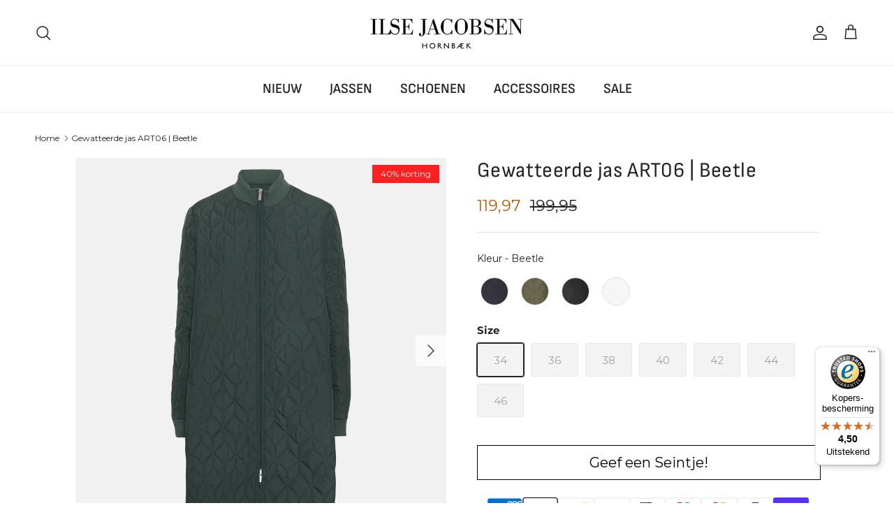

--- FILE ---
content_type: text/html; charset=utf-8
request_url: https://www.ilsejacobsenhornbaek.nl/products/gewatteerde-jas-art06-492-beetle-beetle
body_size: 77989
content:
<!doctype html>
<html class="no-js" lang="nl" dir="ltr">
<head><meta charset="utf-8">
<meta name="viewport" content="width=device-width,initial-scale=1">
<title>Gewatteerde jas ART06 - 492 Beetle | Ilse Jacobsen</title><link rel="canonical" href="https://www.ilsejacobsenhornbaek.nl/products/gewatteerde-jas-art06-492-beetle-beetle"><link rel="icon" href="//www.ilsejacobsenhornbaek.nl/cdn/shop/files/IJH_Logo_voor_Bol.jpg?crop=center&height=48&v=1673000366&width=48" type="image/jpg">
  <link rel="apple-touch-icon" href="//www.ilsejacobsenhornbaek.nl/cdn/shop/files/IJH_Logo_voor_Bol.jpg?crop=center&height=180&v=1673000366&width=180"><meta name="description" content="Gewatteerde jas ART06 van Ilse Jacobsen | Beschermend materiaal met 2-way ritssluiting ✓Snelle levering ✓Gratis verzending ✓Grootste collectie BENELUX"><meta property="og:site_name" content="Ilse Jacobsen">
<meta property="og:url" content="https://www.ilsejacobsenhornbaek.nl/products/gewatteerde-jas-art06-492-beetle-beetle">
<meta property="og:title" content="Gewatteerde jas ART06 - 492 Beetle | Ilse Jacobsen">
<meta property="og:type" content="product">
<meta property="og:description" content="Gewatteerde jas ART06 van Ilse Jacobsen | Beschermend materiaal met 2-way ritssluiting ✓Snelle levering ✓Gratis verzending ✓Grootste collectie BENELUX"><meta property="og:image" content="http://www.ilsejacobsenhornbaek.nl/cdn/shop/files/gewatteerde-jas-art06-beetle-8399527.jpg?crop=center&height=1200&v=1766426126&width=1200">
  <meta property="og:image:secure_url" content="https://www.ilsejacobsenhornbaek.nl/cdn/shop/files/gewatteerde-jas-art06-beetle-8399527.jpg?crop=center&height=1200&v=1766426126&width=1200">
  <meta property="og:image:width" content="1200">
  <meta property="og:image:height" content="1200"><meta property="og:price:amount" content="119,97">
  <meta property="og:price:currency" content="EUR"><meta name="twitter:card" content="summary_large_image">
<meta name="twitter:title" content="Gewatteerde jas ART06 - 492 Beetle | Ilse Jacobsen">
<meta name="twitter:description" content="Gewatteerde jas ART06 van Ilse Jacobsen | Beschermend materiaal met 2-way ritssluiting ✓Snelle levering ✓Gratis verzending ✓Grootste collectie BENELUX">
<style>@font-face {
  font-family: Montserrat;
  font-weight: 400;
  font-style: normal;
  font-display: fallback;
  src: url("//www.ilsejacobsenhornbaek.nl/cdn/fonts/montserrat/montserrat_n4.81949fa0ac9fd2021e16436151e8eaa539321637.woff2") format("woff2"),
       url("//www.ilsejacobsenhornbaek.nl/cdn/fonts/montserrat/montserrat_n4.a6c632ca7b62da89c3594789ba828388aac693fe.woff") format("woff");
}
@font-face {
  font-family: Montserrat;
  font-weight: 700;
  font-style: normal;
  font-display: fallback;
  src: url("//www.ilsejacobsenhornbaek.nl/cdn/fonts/montserrat/montserrat_n7.3c434e22befd5c18a6b4afadb1e3d77c128c7939.woff2") format("woff2"),
       url("//www.ilsejacobsenhornbaek.nl/cdn/fonts/montserrat/montserrat_n7.5d9fa6e2cae713c8fb539a9876489d86207fe957.woff") format("woff");
}
@font-face {
  font-family: Montserrat;
  font-weight: 500;
  font-style: normal;
  font-display: fallback;
  src: url("//www.ilsejacobsenhornbaek.nl/cdn/fonts/montserrat/montserrat_n5.07ef3781d9c78c8b93c98419da7ad4fbeebb6635.woff2") format("woff2"),
       url("//www.ilsejacobsenhornbaek.nl/cdn/fonts/montserrat/montserrat_n5.adf9b4bd8b0e4f55a0b203cdd84512667e0d5e4d.woff") format("woff");
}
@font-face {
  font-family: Montserrat;
  font-weight: 400;
  font-style: italic;
  font-display: fallback;
  src: url("//www.ilsejacobsenhornbaek.nl/cdn/fonts/montserrat/montserrat_i4.5a4ea298b4789e064f62a29aafc18d41f09ae59b.woff2") format("woff2"),
       url("//www.ilsejacobsenhornbaek.nl/cdn/fonts/montserrat/montserrat_i4.072b5869c5e0ed5b9d2021e4c2af132e16681ad2.woff") format("woff");
}
@font-face {
  font-family: Montserrat;
  font-weight: 700;
  font-style: italic;
  font-display: fallback;
  src: url("//www.ilsejacobsenhornbaek.nl/cdn/fonts/montserrat/montserrat_i7.a0d4a463df4f146567d871890ffb3c80408e7732.woff2") format("woff2"),
       url("//www.ilsejacobsenhornbaek.nl/cdn/fonts/montserrat/montserrat_i7.f6ec9f2a0681acc6f8152c40921d2a4d2e1a2c78.woff") format("woff");
}
@font-face {
  font-family: "Sofia Sans Semi Condensed";
  font-weight: 400;
  font-style: normal;
  font-display: fallback;
  src: url("//www.ilsejacobsenhornbaek.nl/cdn/fonts/sofia_sans_semi_condensed/sofiasanssemicondensed_n4.f7772aa70eb874796011d9bd0d277c18e4e51586.woff2") format("woff2"),
       url("//www.ilsejacobsenhornbaek.nl/cdn/fonts/sofia_sans_semi_condensed/sofiasanssemicondensed_n4.7944a18fdbe063d85c8c9f8287bc3d991b7600a3.woff") format("woff");
}
@font-face {
  font-family: "Open Sans";
  font-weight: 400;
  font-style: normal;
  font-display: fallback;
  src: url("//www.ilsejacobsenhornbaek.nl/cdn/fonts/open_sans/opensans_n4.c32e4d4eca5273f6d4ee95ddf54b5bbb75fc9b61.woff2") format("woff2"),
       url("//www.ilsejacobsenhornbaek.nl/cdn/fonts/open_sans/opensans_n4.5f3406f8d94162b37bfa232b486ac93ee892406d.woff") format("woff");
}
@font-face {
  font-family: "Sofia Sans Semi Condensed";
  font-weight: 600;
  font-style: normal;
  font-display: fallback;
  src: url("//www.ilsejacobsenhornbaek.nl/cdn/fonts/sofia_sans_semi_condensed/sofiasanssemicondensed_n6.c449333353f789a2344ce492ee0163ed7b9285a7.woff2") format("woff2"),
       url("//www.ilsejacobsenhornbaek.nl/cdn/fonts/sofia_sans_semi_condensed/sofiasanssemicondensed_n6.da13a46241e0a9710fce38bfd9e6e82b5b83df9a.woff") format("woff");
}
@font-face {
  font-family: "Sofia Sans Semi Condensed";
  font-weight: 600;
  font-style: normal;
  font-display: fallback;
  src: url("//www.ilsejacobsenhornbaek.nl/cdn/fonts/sofia_sans_semi_condensed/sofiasanssemicondensed_n6.c449333353f789a2344ce492ee0163ed7b9285a7.woff2") format("woff2"),
       url("//www.ilsejacobsenhornbaek.nl/cdn/fonts/sofia_sans_semi_condensed/sofiasanssemicondensed_n6.da13a46241e0a9710fce38bfd9e6e82b5b83df9a.woff") format("woff");
}
:root {
  --page-container-width:          1600px;
  --reading-container-width:       720px;
  --divider-opacity:               0.14;
  --gutter-large:                  30px;
  --gutter-desktop:                20px;
  --gutter-mobile:                 16px;
  --section-padding:               50px;
  --larger-section-padding:        80px;
  --larger-section-padding-mobile: 60px;
  --largest-section-padding:       110px;
  --aos-animate-duration:          0.6s;

  --base-font-family:              Montserrat, sans-serif;
  --base-font-weight:              400;
  --base-font-style:               normal;
  --heading-font-family:           "Sofia Sans Semi Condensed", sans-serif;
  --heading-font-weight:           400;
  --heading-font-style:            normal;
  --heading-font-letter-spacing:   0.02em;
  --logo-font-family:              "Open Sans", sans-serif;
  --logo-font-weight:              400;
  --logo-font-style:               normal;
  --nav-font-family:               "Sofia Sans Semi Condensed", sans-serif;
  --nav-font-weight:               600;
  --nav-font-style:                normal;

  --base-text-size:15px;
  --base-line-height:              1.6;
  --input-text-size:16px;
  --smaller-text-size-1:12px;
  --smaller-text-size-2:14px;
  --smaller-text-size-3:12px;
  --smaller-text-size-4:11px;
  --larger-text-size:30px;
  --super-large-text-size:53px;
  --super-large-mobile-text-size:24px;
  --larger-mobile-text-size:24px;
  --logo-text-size:24px;--btn-letter-spacing: 0.08em;
    --btn-text-transform: uppercase;
    --button-text-size: 13px;
    --quickbuy-button-text-size: 13;
    --small-feature-link-font-size: 0.75em;
    --input-btn-padding-top: 1.2em;
    --input-btn-padding-bottom: 1.2em;--heading-text-transform:none;
  --nav-text-size:                      20px;
  --mobile-menu-font-weight:            inherit;

  --body-bg-color:                      255 255 255;
  --bg-color:                           255 255 255;
  --body-text-color:                    35 35 35;
  --text-color:                         35 35 35;

  --header-text-col:                    #232323;--header-text-hover-col:             var(--main-nav-link-hover-col);--header-bg-col:                     #ffffff;
  --heading-color:                     35 35 35;
  --body-heading-color:                35 35 35;
  --heading-divider-col:               #ececec;

  --logo-col:                          #232323;
  --main-nav-bg:                       #ffffff;
  --main-nav-link-col:                 #232323;
  --main-nav-link-hover-col:           #5c5c5c;
  --main-nav-link-featured-col:        #bcd7ea;

  --link-color:                        191 87 10;
  --body-link-color:                   191 87 10;

  --btn-bg-color:                        35 35 35;
  --btn-bg-hover-color:                  92 92 92;
  --btn-border-color:                    35 35 35;
  --btn-border-hover-color:              92 92 92;
  --btn-text-color:                      255 255 255;
  --btn-text-hover-color:                255 255 255;--btn-alt-bg-color:                    0 0 0;
  --btn-alt-text-color:                  255 255 255;
  --btn-alt-border-color:                0 0 0;
  --btn-alt-border-hover-color:          0 0 0;--btn-ter-bg-color:                    235 235 235;
  --btn-ter-text-color:                  0 0 0;
  --btn-ter-bg-hover-color:              35 35 35;
  --btn-ter-text-hover-color:            255 255 255;--btn-border-radius: 3px;
    --btn-inspired-border-radius: 3px;--color-scheme-default:                             #ffffff;
  --color-scheme-default-color:                       255 255 255;
  --color-scheme-default-text-color:                  35 35 35;
  --color-scheme-default-head-color:                  35 35 35;
  --color-scheme-default-link-color:                  191 87 10;
  --color-scheme-default-btn-text-color:              255 255 255;
  --color-scheme-default-btn-text-hover-color:        255 255 255;
  --color-scheme-default-btn-bg-color:                35 35 35;
  --color-scheme-default-btn-bg-hover-color:          92 92 92;
  --color-scheme-default-btn-border-color:            35 35 35;
  --color-scheme-default-btn-border-hover-color:      92 92 92;
  --color-scheme-default-btn-alt-text-color:          255 255 255;
  --color-scheme-default-btn-alt-bg-color:            0 0 0;
  --color-scheme-default-btn-alt-border-color:        0 0 0;
  --color-scheme-default-btn-alt-border-hover-color:  0 0 0;

  --color-scheme-1:                             #f7f7f7;
  --color-scheme-1-color:                       247 247 247;
  --color-scheme-1-text-color:                  35 35 35;
  --color-scheme-1-head-color:                  35 35 35;
  --color-scheme-1-link-color:                  191 87 10;
  --color-scheme-1-btn-text-color:              255 255 255;
  --color-scheme-1-btn-text-hover-color:        255 255 255;
  --color-scheme-1-btn-bg-color:                35 35 35;
  --color-scheme-1-btn-bg-hover-color:          92 92 92;
  --color-scheme-1-btn-border-color:            35 35 35;
  --color-scheme-1-btn-border-hover-color:      92 92 92;
  --color-scheme-1-btn-alt-text-color:          255 255 255;
  --color-scheme-1-btn-alt-bg-color:            0 0 0;
  --color-scheme-1-btn-alt-border-color:        255 255 255;
  --color-scheme-1-btn-alt-border-hover-color:  255 255 255;

  --color-scheme-2:                             #efefef;
  --color-scheme-2-color:                       239 239 239;
  --color-scheme-2-text-color:                  35 35 35;
  --color-scheme-2-head-color:                  35 35 35;
  --color-scheme-2-link-color:                  191 87 10;
  --color-scheme-2-btn-text-color:              255 255 255;
  --color-scheme-2-btn-text-hover-color:        255 255 255;
  --color-scheme-2-btn-bg-color:                35 35 35;
  --color-scheme-2-btn-bg-hover-color:          92 92 92;
  --color-scheme-2-btn-border-color:            35 35 35;
  --color-scheme-2-btn-border-hover-color:      92 92 92;
  --color-scheme-2-btn-alt-text-color:          255 255 255;
  --color-scheme-2-btn-alt-bg-color:            0 0 0;
  --color-scheme-2-btn-alt-border-color:        255 255 255;
  --color-scheme-2-btn-alt-border-hover-color:  255 255 255;

  /* Shop Pay payment terms */
  --payment-terms-background-color:    #ffffff;--quickbuy-bg: 255 255 255;--body-input-background-color:       rgb(var(--body-bg-color));
  --input-background-color:            rgb(var(--body-bg-color));
  --body-input-text-color:             var(--body-text-color);
  --input-text-color:                  var(--body-text-color);
  --body-input-border-color:           rgb(200, 200, 200);
  --input-border-color:                rgb(200, 200, 200);
  --input-border-color-hover:          rgb(134, 134, 134);
  --input-border-color-active:         rgb(35, 35, 35);

  --swatch-cross-svg:                  url("data:image/svg+xml,%3Csvg xmlns='http://www.w3.org/2000/svg' width='240' height='240' viewBox='0 0 24 24' fill='none' stroke='rgb(200, 200, 200)' stroke-width='0.09' preserveAspectRatio='none' %3E%3Cline x1='24' y1='0' x2='0' y2='24'%3E%3C/line%3E%3C/svg%3E");
  --swatch-cross-hover:                url("data:image/svg+xml,%3Csvg xmlns='http://www.w3.org/2000/svg' width='240' height='240' viewBox='0 0 24 24' fill='none' stroke='rgb(134, 134, 134)' stroke-width='0.09' preserveAspectRatio='none' %3E%3Cline x1='24' y1='0' x2='0' y2='24'%3E%3C/line%3E%3C/svg%3E");
  --swatch-cross-active:               url("data:image/svg+xml,%3Csvg xmlns='http://www.w3.org/2000/svg' width='240' height='240' viewBox='0 0 24 24' fill='none' stroke='rgb(35, 35, 35)' stroke-width='0.09' preserveAspectRatio='none' %3E%3Cline x1='24' y1='0' x2='0' y2='24'%3E%3C/line%3E%3C/svg%3E");

  --footer-divider-col:                #ececec;
  --footer-text-col:                   255 255 255;
  --footer-heading-col:                255 255 255;
  --footer-bg-col:                     35 35 35;--product-label-overlay-justify: flex-start;--product-label-overlay-align: flex-end;--product-label-overlay-reduction-text:   #ffffff;
  --product-label-overlay-reduction-bg:     #ff2121;
  --product-label-overlay-reduction-text-weight: inherit;
  --product-label-overlay-stock-text:       #232323;
  --product-label-overlay-stock-bg:         #ffffff;
  --product-label-overlay-new-text:         #232323;
  --product-label-overlay-new-bg:           #ffffff;
  --product-label-overlay-meta-text:        #232323;
  --product-label-overlay-meta-bg:          #efefef;
  --product-label-sale-text:                #bf570a;
  --product-label-sold-text:                #5c5c5c;
  --product-label-preorder-text:            #bf570a;

  --product-block-crop-align:               center;

  
  --product-block-price-align:              flex-start;
  --product-block-price-item-margin-start:  initial;
  --product-block-price-item-margin-end:    .5rem;
  

  

  --collection-block-image-position:   center center;

  --swatch-picker-image-size:          40px;
  --swatch-crop-align:                 center center;

  --image-overlay-text-color:          255 255 255;--image-overlay-bg:                  rgba(0, 0, 0, 0.24);
  --image-overlay-shadow-start:        rgb(0 0 0 / 0.32);
  --image-overlay-box-opacity:         0.88;--product-inventory-ok-box-color:            rgba(0,0,0,0);
  --product-inventory-ok-text-color:           #232323;
  --product-inventory-ok-icon-box-fill-color:  none;
  --product-inventory-low-box-color:           rgba(0,0,0,0);
  --product-inventory-low-text-color:          #232323;
  --product-inventory-low-icon-box-fill-color: none;
  --product-inventory-low-text-color-channels: 35, 35, 35;
  --product-inventory-ok-text-color-channels:  35, 35, 35;

  --rating-star-color: 35 35 35;--overlay-align-left: start;
    --overlay-align-right: end;}html[dir=rtl] {
  --overlay-right-text-m-left: 0;
  --overlay-right-text-m-right: auto;
  --overlay-left-shadow-left-left: 15%;
  --overlay-left-shadow-left-right: -50%;
  --overlay-left-shadow-right-left: -85%;
  --overlay-left-shadow-right-right: 0;
}.image-overlay--bg-box .text-overlay .text-overlay__text {
    --image-overlay-box-bg: 255 255 255;
    --heading-color: var(--body-heading-color);
    --text-color: var(--body-text-color);
    --link-color: var(--body-link-color);
  }::selection {
    background: rgb(var(--body-heading-color));
    color: rgb(var(--body-bg-color));
  }
  ::-moz-selection {
    background: rgb(var(--body-heading-color));
    color: rgb(var(--body-bg-color));
  }.use-color-scheme--default {
  --product-label-sale-text:           #bf570a;
  --product-label-sold-text:           #5c5c5c;
  --product-label-preorder-text:       #bf570a;
  --input-background-color:            rgb(var(--body-bg-color));
  --input-text-color:                  var(--body-input-text-color);
  --input-border-color:                rgb(200, 200, 200);
  --input-border-color-hover:          rgb(134, 134, 134);
  --input-border-color-active:         rgb(35, 35, 35);
}</style>

  <link href="//www.ilsejacobsenhornbaek.nl/cdn/shop/t/73/assets/main.css?v=16696381971649375031766428683" rel="stylesheet" type="text/css" media="all" />
<link rel="stylesheet" href="//www.ilsejacobsenhornbaek.nl/cdn/shop/t/73/assets/swatches.css?v=121872190047892167181766428719" media="print" onload="this.media='all'">
    <noscript><link rel="stylesheet" href="//www.ilsejacobsenhornbaek.nl/cdn/shop/t/73/assets/swatches.css?v=121872190047892167181766428719"></noscript><link rel="preload" as="font" href="//www.ilsejacobsenhornbaek.nl/cdn/fonts/montserrat/montserrat_n4.81949fa0ac9fd2021e16436151e8eaa539321637.woff2" type="font/woff2" crossorigin><link rel="preload" as="font" href="//www.ilsejacobsenhornbaek.nl/cdn/fonts/sofia_sans_semi_condensed/sofiasanssemicondensed_n4.f7772aa70eb874796011d9bd0d277c18e4e51586.woff2" type="font/woff2" crossorigin><script>
    document.documentElement.className = document.documentElement.className.replace('no-js', 'js');

    window.theme = {
      info: {
        name: 'Symmetry',
        version: '8.0.0'
      },
      device: {
        hasTouch: window.matchMedia('(any-pointer: coarse)').matches,
        hasHover: window.matchMedia('(hover: hover)').matches
      },
      mediaQueries: {
        md: '(min-width: 768px)',
        productMediaCarouselBreak: '(min-width: 1041px)'
      },
      routes: {
        base: 'https://www.ilsejacobsenhornbaek.nl',
        cart: '/cart',
        cartAdd: '/cart/add.js',
        cartUpdate: '/cart/update.js',
        predictiveSearch: '/search/suggest'
      },
      strings: {
        cartTermsConfirmation: "U moet akkoord gaan met de voorwaarden voordat u verdergaat.",
        cartItemsQuantityError: "U kunt slechts [QUANTITY] van dit artikel aan uw winkelwagen toevoegen.",
        generalSearchViewAll: "Alle zoekresultaten weergeven",
        noStock: "Uitverkocht",
        noVariant: "Niet beschikbaar",
        productsProductChooseA: "Kiezen",
        generalSearchPages: "Pagina’s",
        generalSearchNoResultsWithoutTerms: "Sorry, we hebben geen resultaten gevonden",
        shippingCalculator: {
          singleRate: "Er is één verzendtarief voor deze bestemming:",
          multipleRates: "Er zijn meerdere verzendtarieven voor deze bestemming:",
          noRates: "Wij verzenden niet naar deze bestemming."
        },
        regularPrice: "Reguliere prijs",
        salePrice: "Verkoopprijs"
      },
      settings: {
        moneyWithCurrencyFormat: "{{amount_with_comma_separator}}",
        cartType: "drawer",
        afterAddToCart: "drawer",
        quickbuyStyle: "button",
        externalLinksNewTab: true,
        internalLinksSmoothScroll: true
      }
    }

    theme.inlineNavigationCheck = function() {
      var pageHeader = document.querySelector('.pageheader'),
          inlineNavContainer = pageHeader.querySelector('.logo-area__left__inner'),
          inlineNav = inlineNavContainer.querySelector('.navigation--left');
      if (inlineNav && getComputedStyle(inlineNav).display != 'none') {
        var inlineMenuCentered = document.querySelector('.pageheader--layout-inline-menu-center'),
            logoContainer = document.querySelector('.logo-area__middle__inner');
        if(inlineMenuCentered) {
          var rightWidth = document.querySelector('.logo-area__right__inner').clientWidth,
              middleWidth = logoContainer.clientWidth,
              logoArea = document.querySelector('.logo-area'),
              computedLogoAreaStyle = getComputedStyle(logoArea),
              logoAreaInnerWidth = logoArea.clientWidth - Math.ceil(parseFloat(computedLogoAreaStyle.paddingLeft)) - Math.ceil(parseFloat(computedLogoAreaStyle.paddingRight)),
              availableNavWidth = logoAreaInnerWidth - Math.max(rightWidth, middleWidth) * 2 - 40;
          inlineNavContainer.style.maxWidth = availableNavWidth + 'px';
        }

        var firstInlineNavLink = inlineNav.querySelector('.navigation__item:first-child'),
            lastInlineNavLink = inlineNav.querySelector('.navigation__item:last-child');
        if (lastInlineNavLink) {
          var inlineNavWidth = null;
          if(document.querySelector('html[dir=rtl]')) {
            inlineNavWidth = firstInlineNavLink.offsetLeft - lastInlineNavLink.offsetLeft + firstInlineNavLink.offsetWidth;
          } else {
            inlineNavWidth = lastInlineNavLink.offsetLeft - firstInlineNavLink.offsetLeft + lastInlineNavLink.offsetWidth;
          }
          if (inlineNavContainer.offsetWidth >= inlineNavWidth) {
            pageHeader.classList.add('pageheader--layout-inline-permitted');
            var tallLogo = logoContainer.clientHeight > lastInlineNavLink.clientHeight + 20;
            if (tallLogo) {
              inlineNav.classList.add('navigation--tight-underline');
            } else {
              inlineNav.classList.remove('navigation--tight-underline');
            }
          } else {
            pageHeader.classList.remove('pageheader--layout-inline-permitted');
          }
        }
      }
    };

    theme.setInitialHeaderHeightProperty = () => {
      const section = document.querySelector('.section-header');
      if (section) {
        document.documentElement.style.setProperty('--theme-header-height', Math.ceil(section.clientHeight) + 'px');
      }
    };
  </script>

  <script src="//www.ilsejacobsenhornbaek.nl/cdn/shop/t/73/assets/main.js?v=18295432745797669461766428740" defer></script>
    <script src="//www.ilsejacobsenhornbaek.nl/cdn/shop/t/73/assets/animate-on-scroll.js?v=152238651467681800201766428693" defer></script>
    <link href="//www.ilsejacobsenhornbaek.nl/cdn/shop/t/73/assets/animate-on-scroll.css?v=135962721104954213331766428661" rel="stylesheet" type="text/css" media="all" />
  
<script>window.performance && window.performance.mark && window.performance.mark('shopify.content_for_header.start');</script><meta name="google-site-verification" content="EFutXajzaBAF46UKYIfs-K4paybyjXWWiyVAOci4uN0">
<meta name="google-site-verification" content="EFutXajzaBAF46UKYIfs-K4paybyjXWWiyVAOci4uN0">
<meta name="google-site-verification" content="LlNmFUyVhkm7mMKW-H8x2XT08WvyOeeKC9o8VIAYe9E">
<meta name="facebook-domain-verification" content="jah1cbf5nx1cdakguas0zy79plomhz">
<meta id="shopify-digital-wallet" name="shopify-digital-wallet" content="/23012951/digital_wallets/dialog">
<meta name="shopify-checkout-api-token" content="39cc507bf3ad10e042bb856061cc3be3">
<meta id="in-context-paypal-metadata" data-shop-id="23012951" data-venmo-supported="false" data-environment="production" data-locale="nl_NL" data-paypal-v4="true" data-currency="EUR">
<link rel="alternate" hreflang="x-default" href="https://www.ilsejacobsenhornbaek.nl/products/gewatteerde-jas-art06-492-beetle-beetle">
<link rel="alternate" hreflang="fr-FR" href="https://www.ilsejacobsenhornbaek.fr/products/gewatteerde-jas-art06-492-beetle-beetle">
<link rel="alternate" hreflang="fr-MC" href="https://www.ilsejacobsenhornbaek.fr/products/gewatteerde-jas-art06-492-beetle-beetle">
<link rel="alternate" hreflang="nl-NL" href="https://www.ilsejacobsenhornbaek.nl/products/gewatteerde-jas-art06-492-beetle-beetle">
<link rel="alternate" type="application/json+oembed" href="https://www.ilsejacobsenhornbaek.nl/products/gewatteerde-jas-art06-492-beetle-beetle.oembed">
<script async="async" src="/checkouts/internal/preloads.js?locale=nl-NL"></script>
<link rel="preconnect" href="https://shop.app" crossorigin="anonymous">
<script async="async" src="https://shop.app/checkouts/internal/preloads.js?locale=nl-NL&shop_id=23012951" crossorigin="anonymous"></script>
<script id="apple-pay-shop-capabilities" type="application/json">{"shopId":23012951,"countryCode":"NL","currencyCode":"EUR","merchantCapabilities":["supports3DS"],"merchantId":"gid:\/\/shopify\/Shop\/23012951","merchantName":"Ilse Jacobsen","requiredBillingContactFields":["postalAddress","email","phone"],"requiredShippingContactFields":["postalAddress","email","phone"],"shippingType":"shipping","supportedNetworks":["visa","maestro","masterCard","amex"],"total":{"type":"pending","label":"Ilse Jacobsen","amount":"1.00"},"shopifyPaymentsEnabled":true,"supportsSubscriptions":true}</script>
<script id="shopify-features" type="application/json">{"accessToken":"39cc507bf3ad10e042bb856061cc3be3","betas":["rich-media-storefront-analytics"],"domain":"www.ilsejacobsenhornbaek.nl","predictiveSearch":true,"shopId":23012951,"locale":"nl"}</script>
<script>var Shopify = Shopify || {};
Shopify.shop = "ilsejacobsen.myshopify.com";
Shopify.locale = "nl";
Shopify.currency = {"active":"EUR","rate":"1.0"};
Shopify.country = "NL";
Shopify.theme = {"name":"Live","id":191079383387,"schema_name":"Symmetry","schema_version":"8.0.0","theme_store_id":568,"role":"main"};
Shopify.theme.handle = "null";
Shopify.theme.style = {"id":null,"handle":null};
Shopify.cdnHost = "www.ilsejacobsenhornbaek.nl/cdn";
Shopify.routes = Shopify.routes || {};
Shopify.routes.root = "/";</script>
<script type="module">!function(o){(o.Shopify=o.Shopify||{}).modules=!0}(window);</script>
<script>!function(o){function n(){var o=[];function n(){o.push(Array.prototype.slice.apply(arguments))}return n.q=o,n}var t=o.Shopify=o.Shopify||{};t.loadFeatures=n(),t.autoloadFeatures=n()}(window);</script>
<script>
  window.ShopifyPay = window.ShopifyPay || {};
  window.ShopifyPay.apiHost = "shop.app\/pay";
  window.ShopifyPay.redirectState = null;
</script>
<script id="shop-js-analytics" type="application/json">{"pageType":"product"}</script>
<script defer="defer" async type="module" src="//www.ilsejacobsenhornbaek.nl/cdn/shopifycloud/shop-js/modules/v2/client.init-shop-cart-sync_CwGft62q.nl.esm.js"></script>
<script defer="defer" async type="module" src="//www.ilsejacobsenhornbaek.nl/cdn/shopifycloud/shop-js/modules/v2/chunk.common_BAeYDmFP.esm.js"></script>
<script defer="defer" async type="module" src="//www.ilsejacobsenhornbaek.nl/cdn/shopifycloud/shop-js/modules/v2/chunk.modal_B9qqLDBC.esm.js"></script>
<script type="module">
  await import("//www.ilsejacobsenhornbaek.nl/cdn/shopifycloud/shop-js/modules/v2/client.init-shop-cart-sync_CwGft62q.nl.esm.js");
await import("//www.ilsejacobsenhornbaek.nl/cdn/shopifycloud/shop-js/modules/v2/chunk.common_BAeYDmFP.esm.js");
await import("//www.ilsejacobsenhornbaek.nl/cdn/shopifycloud/shop-js/modules/v2/chunk.modal_B9qqLDBC.esm.js");

  window.Shopify.SignInWithShop?.initShopCartSync?.({"fedCMEnabled":true,"windoidEnabled":true});

</script>
<script>
  window.Shopify = window.Shopify || {};
  if (!window.Shopify.featureAssets) window.Shopify.featureAssets = {};
  window.Shopify.featureAssets['shop-js'] = {"shop-cart-sync":["modules/v2/client.shop-cart-sync_DYxNzuQz.nl.esm.js","modules/v2/chunk.common_BAeYDmFP.esm.js","modules/v2/chunk.modal_B9qqLDBC.esm.js"],"init-fed-cm":["modules/v2/client.init-fed-cm_CjDsDcAw.nl.esm.js","modules/v2/chunk.common_BAeYDmFP.esm.js","modules/v2/chunk.modal_B9qqLDBC.esm.js"],"shop-cash-offers":["modules/v2/client.shop-cash-offers_ClkbB2SN.nl.esm.js","modules/v2/chunk.common_BAeYDmFP.esm.js","modules/v2/chunk.modal_B9qqLDBC.esm.js"],"shop-login-button":["modules/v2/client.shop-login-button_WLp3fA_k.nl.esm.js","modules/v2/chunk.common_BAeYDmFP.esm.js","modules/v2/chunk.modal_B9qqLDBC.esm.js"],"pay-button":["modules/v2/client.pay-button_CMzcDx7A.nl.esm.js","modules/v2/chunk.common_BAeYDmFP.esm.js","modules/v2/chunk.modal_B9qqLDBC.esm.js"],"shop-button":["modules/v2/client.shop-button_C5HrfeZa.nl.esm.js","modules/v2/chunk.common_BAeYDmFP.esm.js","modules/v2/chunk.modal_B9qqLDBC.esm.js"],"avatar":["modules/v2/client.avatar_BTnouDA3.nl.esm.js"],"init-windoid":["modules/v2/client.init-windoid_BPUgzmVN.nl.esm.js","modules/v2/chunk.common_BAeYDmFP.esm.js","modules/v2/chunk.modal_B9qqLDBC.esm.js"],"init-shop-for-new-customer-accounts":["modules/v2/client.init-shop-for-new-customer-accounts_C_53TFWp.nl.esm.js","modules/v2/client.shop-login-button_WLp3fA_k.nl.esm.js","modules/v2/chunk.common_BAeYDmFP.esm.js","modules/v2/chunk.modal_B9qqLDBC.esm.js"],"init-shop-email-lookup-coordinator":["modules/v2/client.init-shop-email-lookup-coordinator_BuZJWlrC.nl.esm.js","modules/v2/chunk.common_BAeYDmFP.esm.js","modules/v2/chunk.modal_B9qqLDBC.esm.js"],"init-shop-cart-sync":["modules/v2/client.init-shop-cart-sync_CwGft62q.nl.esm.js","modules/v2/chunk.common_BAeYDmFP.esm.js","modules/v2/chunk.modal_B9qqLDBC.esm.js"],"shop-toast-manager":["modules/v2/client.shop-toast-manager_3XRE_uEZ.nl.esm.js","modules/v2/chunk.common_BAeYDmFP.esm.js","modules/v2/chunk.modal_B9qqLDBC.esm.js"],"init-customer-accounts":["modules/v2/client.init-customer-accounts_DmSKRkZb.nl.esm.js","modules/v2/client.shop-login-button_WLp3fA_k.nl.esm.js","modules/v2/chunk.common_BAeYDmFP.esm.js","modules/v2/chunk.modal_B9qqLDBC.esm.js"],"init-customer-accounts-sign-up":["modules/v2/client.init-customer-accounts-sign-up_CeYkBAph.nl.esm.js","modules/v2/client.shop-login-button_WLp3fA_k.nl.esm.js","modules/v2/chunk.common_BAeYDmFP.esm.js","modules/v2/chunk.modal_B9qqLDBC.esm.js"],"shop-follow-button":["modules/v2/client.shop-follow-button_EFIbvYjS.nl.esm.js","modules/v2/chunk.common_BAeYDmFP.esm.js","modules/v2/chunk.modal_B9qqLDBC.esm.js"],"checkout-modal":["modules/v2/client.checkout-modal_D8HUqXhX.nl.esm.js","modules/v2/chunk.common_BAeYDmFP.esm.js","modules/v2/chunk.modal_B9qqLDBC.esm.js"],"shop-login":["modules/v2/client.shop-login_BUSqPzuV.nl.esm.js","modules/v2/chunk.common_BAeYDmFP.esm.js","modules/v2/chunk.modal_B9qqLDBC.esm.js"],"lead-capture":["modules/v2/client.lead-capture_CFcRSnZi.nl.esm.js","modules/v2/chunk.common_BAeYDmFP.esm.js","modules/v2/chunk.modal_B9qqLDBC.esm.js"],"payment-terms":["modules/v2/client.payment-terms_DBKgFsWx.nl.esm.js","modules/v2/chunk.common_BAeYDmFP.esm.js","modules/v2/chunk.modal_B9qqLDBC.esm.js"]};
</script>
<script>(function() {
  var isLoaded = false;
  function asyncLoad() {
    if (isLoaded) return;
    isLoaded = true;
    var urls = ["","https:\/\/dr4qe3ddw9y32.cloudfront.net\/awin-shopify-integration-code.js?aid=116977\u0026v=shopifyApp_5.2.5\u0026ts=1764769048107\u0026shop=ilsejacobsen.myshopify.com","https:\/\/tseish-app.connect.trustedshops.com\/esc.js?apiBaseUrl=aHR0cHM6Ly90c2Vpc2gtYXBwLmNvbm5lY3QudHJ1c3RlZHNob3BzLmNvbQ==\u0026instanceId=aWxzZWphY29ic2VuLm15c2hvcGlmeS5jb20=\u0026shop=ilsejacobsen.myshopify.com","https:\/\/s3.eu-west-1.amazonaws.com\/production-klarna-il-shopify-osm\/0b7fe7c4a98ef8166eeafee767bc667686567a25\/ilsejacobsen.myshopify.com-1766428802622.js?shop=ilsejacobsen.myshopify.com"];
    for (var i = 0; i < urls.length; i++) {
      var s = document.createElement('script');
      s.type = 'text/javascript';
      s.async = true;
      s.src = urls[i];
      var x = document.getElementsByTagName('script')[0];
      x.parentNode.insertBefore(s, x);
    }
  };
  if(window.attachEvent) {
    window.attachEvent('onload', asyncLoad);
  } else {
    window.addEventListener('load', asyncLoad, false);
  }
})();</script>
<script id="__st">var __st={"a":23012951,"offset":3600,"reqid":"111ba788-712a-426f-8ddf-19fa676372c0-1769050120","pageurl":"www.ilsejacobsenhornbaek.nl\/products\/gewatteerde-jas-art06-492-beetle-beetle","u":"fd07d915a812","p":"product","rtyp":"product","rid":8523454906715};</script>
<script>window.ShopifyPaypalV4VisibilityTracking = true;</script>
<script id="captcha-bootstrap">!function(){'use strict';const t='contact',e='account',n='new_comment',o=[[t,t],['blogs',n],['comments',n],[t,'customer']],c=[[e,'customer_login'],[e,'guest_login'],[e,'recover_customer_password'],[e,'create_customer']],r=t=>t.map((([t,e])=>`form[action*='/${t}']:not([data-nocaptcha='true']) input[name='form_type'][value='${e}']`)).join(','),a=t=>()=>t?[...document.querySelectorAll(t)].map((t=>t.form)):[];function s(){const t=[...o],e=r(t);return a(e)}const i='password',u='form_key',d=['recaptcha-v3-token','g-recaptcha-response','h-captcha-response',i],f=()=>{try{return window.sessionStorage}catch{return}},m='__shopify_v',_=t=>t.elements[u];function p(t,e,n=!1){try{const o=window.sessionStorage,c=JSON.parse(o.getItem(e)),{data:r}=function(t){const{data:e,action:n}=t;return t[m]||n?{data:e,action:n}:{data:t,action:n}}(c);for(const[e,n]of Object.entries(r))t.elements[e]&&(t.elements[e].value=n);n&&o.removeItem(e)}catch(o){console.error('form repopulation failed',{error:o})}}const l='form_type',E='cptcha';function T(t){t.dataset[E]=!0}const w=window,h=w.document,L='Shopify',v='ce_forms',y='captcha';let A=!1;((t,e)=>{const n=(g='f06e6c50-85a8-45c8-87d0-21a2b65856fe',I='https://cdn.shopify.com/shopifycloud/storefront-forms-hcaptcha/ce_storefront_forms_captcha_hcaptcha.v1.5.2.iife.js',D={infoText:'Beschermd door hCaptcha',privacyText:'Privacy',termsText:'Voorwaarden'},(t,e,n)=>{const o=w[L][v],c=o.bindForm;if(c)return c(t,g,e,D).then(n);var r;o.q.push([[t,g,e,D],n]),r=I,A||(h.body.append(Object.assign(h.createElement('script'),{id:'captcha-provider',async:!0,src:r})),A=!0)});var g,I,D;w[L]=w[L]||{},w[L][v]=w[L][v]||{},w[L][v].q=[],w[L][y]=w[L][y]||{},w[L][y].protect=function(t,e){n(t,void 0,e),T(t)},Object.freeze(w[L][y]),function(t,e,n,w,h,L){const[v,y,A,g]=function(t,e,n){const i=e?o:[],u=t?c:[],d=[...i,...u],f=r(d),m=r(i),_=r(d.filter((([t,e])=>n.includes(e))));return[a(f),a(m),a(_),s()]}(w,h,L),I=t=>{const e=t.target;return e instanceof HTMLFormElement?e:e&&e.form},D=t=>v().includes(t);t.addEventListener('submit',(t=>{const e=I(t);if(!e)return;const n=D(e)&&!e.dataset.hcaptchaBound&&!e.dataset.recaptchaBound,o=_(e),c=g().includes(e)&&(!o||!o.value);(n||c)&&t.preventDefault(),c&&!n&&(function(t){try{if(!f())return;!function(t){const e=f();if(!e)return;const n=_(t);if(!n)return;const o=n.value;o&&e.removeItem(o)}(t);const e=Array.from(Array(32),(()=>Math.random().toString(36)[2])).join('');!function(t,e){_(t)||t.append(Object.assign(document.createElement('input'),{type:'hidden',name:u})),t.elements[u].value=e}(t,e),function(t,e){const n=f();if(!n)return;const o=[...t.querySelectorAll(`input[type='${i}']`)].map((({name:t})=>t)),c=[...d,...o],r={};for(const[a,s]of new FormData(t).entries())c.includes(a)||(r[a]=s);n.setItem(e,JSON.stringify({[m]:1,action:t.action,data:r}))}(t,e)}catch(e){console.error('failed to persist form',e)}}(e),e.submit())}));const S=(t,e)=>{t&&!t.dataset[E]&&(n(t,e.some((e=>e===t))),T(t))};for(const o of['focusin','change'])t.addEventListener(o,(t=>{const e=I(t);D(e)&&S(e,y())}));const B=e.get('form_key'),M=e.get(l),P=B&&M;t.addEventListener('DOMContentLoaded',(()=>{const t=y();if(P)for(const e of t)e.elements[l].value===M&&p(e,B);[...new Set([...A(),...v().filter((t=>'true'===t.dataset.shopifyCaptcha))])].forEach((e=>S(e,t)))}))}(h,new URLSearchParams(w.location.search),n,t,e,['guest_login'])})(!0,!0)}();</script>
<script integrity="sha256-4kQ18oKyAcykRKYeNunJcIwy7WH5gtpwJnB7kiuLZ1E=" data-source-attribution="shopify.loadfeatures" defer="defer" src="//www.ilsejacobsenhornbaek.nl/cdn/shopifycloud/storefront/assets/storefront/load_feature-a0a9edcb.js" crossorigin="anonymous"></script>
<script crossorigin="anonymous" defer="defer" src="//www.ilsejacobsenhornbaek.nl/cdn/shopifycloud/storefront/assets/shopify_pay/storefront-65b4c6d7.js?v=20250812"></script>
<script data-source-attribution="shopify.dynamic_checkout.dynamic.init">var Shopify=Shopify||{};Shopify.PaymentButton=Shopify.PaymentButton||{isStorefrontPortableWallets:!0,init:function(){window.Shopify.PaymentButton.init=function(){};var t=document.createElement("script");t.src="https://www.ilsejacobsenhornbaek.nl/cdn/shopifycloud/portable-wallets/latest/portable-wallets.nl.js",t.type="module",document.head.appendChild(t)}};
</script>
<script data-source-attribution="shopify.dynamic_checkout.buyer_consent">
  function portableWalletsHideBuyerConsent(e){var t=document.getElementById("shopify-buyer-consent"),n=document.getElementById("shopify-subscription-policy-button");t&&n&&(t.classList.add("hidden"),t.setAttribute("aria-hidden","true"),n.removeEventListener("click",e))}function portableWalletsShowBuyerConsent(e){var t=document.getElementById("shopify-buyer-consent"),n=document.getElementById("shopify-subscription-policy-button");t&&n&&(t.classList.remove("hidden"),t.removeAttribute("aria-hidden"),n.addEventListener("click",e))}window.Shopify?.PaymentButton&&(window.Shopify.PaymentButton.hideBuyerConsent=portableWalletsHideBuyerConsent,window.Shopify.PaymentButton.showBuyerConsent=portableWalletsShowBuyerConsent);
</script>
<script data-source-attribution="shopify.dynamic_checkout.cart.bootstrap">document.addEventListener("DOMContentLoaded",(function(){function t(){return document.querySelector("shopify-accelerated-checkout-cart, shopify-accelerated-checkout")}if(t())Shopify.PaymentButton.init();else{new MutationObserver((function(e,n){t()&&(Shopify.PaymentButton.init(),n.disconnect())})).observe(document.body,{childList:!0,subtree:!0})}}));
</script>
<link id="shopify-accelerated-checkout-styles" rel="stylesheet" media="screen" href="https://www.ilsejacobsenhornbaek.nl/cdn/shopifycloud/portable-wallets/latest/accelerated-checkout-backwards-compat.css" crossorigin="anonymous">
<style id="shopify-accelerated-checkout-cart">
        #shopify-buyer-consent {
  margin-top: 1em;
  display: inline-block;
  width: 100%;
}

#shopify-buyer-consent.hidden {
  display: none;
}

#shopify-subscription-policy-button {
  background: none;
  border: none;
  padding: 0;
  text-decoration: underline;
  font-size: inherit;
  cursor: pointer;
}

#shopify-subscription-policy-button::before {
  box-shadow: none;
}

      </style>
<script id="sections-script" data-sections="related-products,footer" defer="defer" src="//www.ilsejacobsenhornbaek.nl/cdn/shop/t/73/compiled_assets/scripts.js?v=15777"></script>
<script>window.performance && window.performance.mark && window.performance.mark('shopify.content_for_header.end');</script><style>
  :root {
    --font-heading-family: "English Grotesque", system-ui, -apple-system, "Segoe UI", Roboto, Helvetica, Arial, sans-serif;
  }
</style>

<!-- BEGIN app block: shopify://apps/pandectes-gdpr/blocks/banner/58c0baa2-6cc1-480c-9ea6-38d6d559556a -->
  
    
      <!-- TCF is active, scripts are loaded above -->
      
        <script>
          if (!window.PandectesRulesSettings) {
            window.PandectesRulesSettings = {"store":{"id":23012951,"adminMode":false,"headless":false,"storefrontRootDomain":"","checkoutRootDomain":"","storefrontAccessToken":""},"banner":{"revokableTrigger":false,"cookiesBlockedByDefault":"0","hybridStrict":false,"isActive":true},"geolocation":{"auOnly":false,"brOnly":false,"caOnly":false,"chOnly":false,"euOnly":true,"jpOnly":false,"nzOnly":false,"thOnly":false,"zaOnly":false,"canadaOnly":false,"canadaLaw25":false,"canadaPipeda":false,"globalVisibility":false},"blocker":{"isActive":false,"googleConsentMode":{"isActive":false,"id":"","analyticsId":"","adwordsId":"","adStorageCategory":4,"analyticsStorageCategory":2,"functionalityStorageCategory":1,"personalizationStorageCategory":1,"securityStorageCategory":0,"customEvent":false,"redactData":true,"urlPassthrough":false,"dataLayerProperty":"dataLayer","waitForUpdate":0,"useNativeChannel":true},"facebookPixel":{"isActive":false,"id":"","ldu":false},"microsoft":{"isActive":false,"uetTags":""},"clarity":{},"rakuten":{"isActive":false,"cmp":false,"ccpa":false},"gpcIsActive":true,"klaviyoIsActive":false,"defaultBlocked":0,"patterns":{"whiteList":[],"blackList":{"1":[],"2":[],"4":[],"8":[]},"iframesWhiteList":[],"iframesBlackList":{"1":[],"2":[],"4":[],"8":[]},"beaconsWhiteList":[],"beaconsBlackList":{"1":[],"2":[],"4":[],"8":[]}}}};
            const rulesScript = document.createElement('script');
            window.PandectesRulesSettings.auto = true;
            rulesScript.src = "https://cdn.shopify.com/extensions/019be129-2324-7a66-8e6c-b9c5584f3b64/gdpr-240/assets/pandectes-rules.js";
            const firstChild = document.head.firstChild;
            document.head.insertBefore(rulesScript, firstChild);
          }
        </script>
      
      <script>
        
          window.PandectesSettings = {"store":{"id":23012951,"plan":"plus","theme":"Theme update & swatch app","primaryLocale":"nl","adminMode":false,"headless":false,"storefrontRootDomain":"","checkoutRootDomain":"","storefrontAccessToken":""},"tsPublished":1759396172,"declaration":{"showPurpose":false,"showProvider":false,"showDateGenerated":false},"language":{"unpublished":[],"languageMode":"Multilingual","fallbackLanguage":"nl","languageDetection":"country","languagesSupported":["en","fr"]},"texts":{"managed":{"headerText":{"en":"We respect your privacy","fr":"Nous respectons votre vie privée","nl":"Wij respecteren uw privacy"},"consentText":{"en":"OUR WEBSITE USES COOKIES. PLEASE SEE OUR COOKIE POLICY FOR MORE DETAILS ABOUT HOW WE USE COOKIES ON OUR SITE.","fr":"NOTRE SITE WEB UTILISE DES COOKIES.","nl":"ONZE WEBSITE MAAKT GEBRUIK VAN COOKIES."},"linkText":{"en":"Learn more","fr":"Apprendre encore plus","nl":"Kom meer te weten"},"imprintText":{"en":"Imprint","fr":"Imprimer","nl":"Afdruk"},"googleLinkText":{"en":"Google's Privacy Terms","fr":"Conditions de confidentialité de Google","nl":"Privacyvoorwaarden van Google"},"allowButtonText":{"en":"Accept","fr":"J'accepte","nl":"Aanvaarden"},"denyButtonText":{"en":"Decline","fr":"Déclin","nl":"Afwijzen"},"dismissButtonText":{"en":"Ok","fr":"D'accord","nl":"OK"},"leaveSiteButtonText":{"en":"Leave this site","fr":"Quitter ce site","nl":"Verlaat deze site"},"preferencesButtonText":{"en":"Preferences","fr":"Préférences","nl":"Voorkeuren"},"cookiePolicyText":{"en":"Cookie policy","fr":"Politique de cookies","nl":"Cookie beleid"},"preferencesPopupTitleText":{"en":"Manage consent preferences","fr":"Gérer les préférences de consentement","nl":"Toestemmingsvoorkeuren beheren"},"preferencesPopupIntroText":{"en":"We use cookies to optimize website functionality, analyze the performance, and provide personalized experience to you. Some cookies are essential to make the website operate and function correctly. Those cookies cannot be disabled. In this window you can manage your preference of cookies.","fr":"Nous utilisons des cookies pour optimiser les fonctionnalités du site Web, analyser les performances et vous offrir une expérience personnalisée. Certains cookies sont indispensables au bon fonctionnement et au bon fonctionnement du site. Ces cookies ne peuvent pas être désactivés. Dans cette fenêtre, vous pouvez gérer votre préférence de cookies.","nl":"We gebruiken cookies om de functionaliteit van de website te optimaliseren, de prestaties te analyseren en u een gepersonaliseerde ervaring te bieden. Sommige cookies zijn essentieel om de website correct te laten werken en functioneren. Die cookies kunnen niet worden uitgeschakeld. In dit venster kunt u uw voorkeur voor cookies beheren."},"preferencesPopupSaveButtonText":{"en":"Save preferences","fr":"Enregistrer les préférences","nl":"Voorkeuren opslaan"},"preferencesPopupCloseButtonText":{"en":"Close","fr":"proche","nl":"Sluiten"},"preferencesPopupAcceptAllButtonText":{"en":"Accept all","fr":"Accepter tout","nl":"Accepteer alles"},"preferencesPopupRejectAllButtonText":{"en":"Reject all","fr":"Tout rejeter","nl":"Alles afwijzen"},"cookiesDetailsText":{"en":"Cookies details","fr":"Détails des cookies","nl":"Cookiegegevens"},"preferencesPopupAlwaysAllowedText":{"en":"Always allowed","fr":"Toujours activé","nl":"altijd toegestaan"},"accessSectionParagraphText":{"en":"You have the right to request access to your data at any time.","fr":"Vous avez le droit de pouvoir accéder à vos données à tout moment.","nl":"U heeft te allen tijde het recht om uw gegevens in te zien."},"accessSectionTitleText":{"en":"Data portability","fr":"Portabilité des données","nl":"Gegevensportabiliteit"},"accessSectionAccountInfoActionText":{"en":"Personal data","fr":"Données personnelles","nl":"Persoonlijke gegevens"},"accessSectionDownloadReportActionText":{"en":"Request export","fr":"Tout télécharger","nl":"Download alles"},"accessSectionGDPRRequestsActionText":{"en":"Data subject requests","fr":"Demandes des personnes concernées","nl":"Verzoeken van betrokkenen"},"accessSectionOrdersRecordsActionText":{"en":"Orders","fr":"Ordres","nl":"Bestellingen"},"rectificationSectionParagraphText":{"en":"You have the right to request your data to be updated whenever you think it is appropriate.","fr":"Vous avez le droit de demander la mise à jour de vos données chaque fois que vous le jugez approprié.","nl":"U hebt het recht om te vragen dat uw gegevens worden bijgewerkt wanneer u dat nodig acht."},"rectificationSectionTitleText":{"en":"Data Rectification","fr":"Rectification des données","nl":"Gegevens rectificatie"},"rectificationCommentPlaceholder":{"en":"Describe what you want to be updated","fr":"Décrivez ce que vous souhaitez mettre à jour","nl":"Beschrijf wat u wilt bijwerken"},"rectificationCommentValidationError":{"en":"Comment is required","fr":"Un commentaire est requis","nl":"Commentaar is verplicht"},"rectificationSectionEditAccountActionText":{"en":"Request an update","fr":"Demander une mise à jour","nl":"Vraag een update aan"},"erasureSectionTitleText":{"en":"Right to be forgotten","fr":"Droit à l'oubli","nl":"Recht om vergeten te worden"},"erasureSectionParagraphText":{"en":"You have the right to ask all your data to be erased. After that, you will no longer be able to access your account.","fr":"Vous avez le droit de demander que toutes vos données soient effacées. Après cela, vous ne pourrez plus accéder à votre compte.","nl":"U heeft het recht om al uw gegevens te laten wissen. Daarna heeft u geen toegang meer tot uw account."},"erasureSectionRequestDeletionActionText":{"en":"Request personal data deletion","fr":"Demander la suppression des données personnelles","nl":"Verzoek om verwijdering van persoonlijke gegevens"},"consentDate":{"en":"Consent date","fr":"Date de consentement","nl":"Toestemmingsdatum"},"consentId":{"en":"Consent ID","fr":"ID de consentement","nl":"Toestemmings-ID"},"consentSectionChangeConsentActionText":{"en":"Change consent preference","fr":"Modifier la préférence de consentement","nl":"Wijzig de toestemmingsvoorkeur"},"consentSectionConsentedText":{"en":"You consented to the cookies policy of this website on","fr":"Vous avez consenti à la politique de cookies de ce site Web sur","nl":"U heeft ingestemd met het cookiebeleid van deze website op:"},"consentSectionNoConsentText":{"en":"You have not consented to the cookies policy of this website.","fr":"Vous n'avez pas consenti à la politique de cookies de ce site Web.","nl":"U heeft niet ingestemd met het cookiebeleid van deze website."},"consentSectionTitleText":{"en":"Your cookie consent","fr":"Votre consentement aux cookies","nl":"Uw toestemming voor cookies"},"consentStatus":{"en":"Consent preference","fr":"Préférence de consentement","nl":"Toestemmingsvoorkeur"},"confirmationFailureMessage":{"en":"Your request was not verified. Please try again and if problem persists, contact store owner for assistance","fr":"Votre demande n'a pas été vérifiée. Veuillez réessayer et si le problème persiste, contactez le propriétaire du magasin pour obtenir de l'aide","nl":"Uw verzoek is niet geverifieerd. Probeer het opnieuw en als het probleem aanhoudt, neem dan contact op met de winkeleigenaar voor hulp"},"confirmationFailureTitle":{"en":"A problem occurred","fr":"Un problème est survenu","nl":"Er is een probleem opgetreden"},"confirmationSuccessMessage":{"en":"We will soon get back to you as to your request.","fr":"Nous reviendrons rapidement vers vous quant à votre demande.","nl":"We zullen spoedig contact met u opnemen over uw verzoek."},"confirmationSuccessTitle":{"en":"Your request is verified","fr":"Votre demande est vérifiée","nl":"Uw verzoek is geverifieerd"},"guestsSupportEmailFailureMessage":{"en":"Your request was not submitted. Please try again and if problem persists, contact store owner for assistance.","fr":"Votre demande n'a pas été soumise. Veuillez réessayer et si le problème persiste, contactez le propriétaire du magasin pour obtenir de l'aide.","nl":"Uw verzoek is niet ingediend. Probeer het opnieuw en als het probleem aanhoudt, neem dan contact op met de winkeleigenaar voor hulp."},"guestsSupportEmailFailureTitle":{"en":"A problem occurred","fr":"Un problème est survenu","nl":"Er is een probleem opgetreden"},"guestsSupportEmailPlaceholder":{"en":"E-mail address","fr":"Adresse e-mail","nl":"E-mailadres"},"guestsSupportEmailSuccessMessage":{"en":"If you are registered as a customer of this store, you will soon receive an email with instructions on how to proceed.","fr":"Si vous êtes inscrit en tant que client de ce magasin, vous recevrez bientôt un e-mail avec des instructions sur la marche à suivre.","nl":"Als je bent geregistreerd als klant van deze winkel, ontvang je binnenkort een e-mail met instructies over hoe je verder kunt gaan."},"guestsSupportEmailSuccessTitle":{"en":"Thank you for your request","fr":"Merci pour votre requête","nl":"dankjewel voor je aanvraag"},"guestsSupportEmailValidationError":{"en":"Email is not valid","fr":"L'email n'est pas valide","nl":"E-mail is niet geldig"},"guestsSupportInfoText":{"en":"Please login with your customer account to further proceed.","fr":"Veuillez vous connecter avec votre compte client pour continuer.","nl":"Log in met uw klantaccount om verder te gaan."},"submitButton":{"en":"Submit","fr":"Soumettre","nl":"Indienen"},"submittingButton":{"en":"Submitting...","fr":"Soumission...","nl":"Verzenden..."},"cancelButton":{"en":"Cancel","fr":"Annuler","nl":"Annuleren"},"declIntroText":{"en":"We use cookies to optimize website functionality, analyze the performance, and provide personalized experience to you. Some cookies are essential to make the website operate and function correctly. Those cookies cannot be disabled. In this window you can manage your preference of cookies.","fr":"Nous utilisons des cookies pour optimiser les fonctionnalités du site Web, analyser les performances et vous offrir une expérience personnalisée. Certains cookies sont indispensables au bon fonctionnement et au bon fonctionnement du site Web. Ces cookies ne peuvent pas être désactivés. Dans cette fenêtre, vous pouvez gérer vos préférences en matière de cookies.","nl":"We gebruiken cookies om de functionaliteit van de website te optimaliseren, de prestaties te analyseren en u een gepersonaliseerde ervaring te bieden. Sommige cookies zijn essentieel om de website goed te laten werken en correct te laten functioneren. Die cookies kunnen niet worden uitgeschakeld. In dit venster kunt u uw voorkeur voor cookies beheren."},"declName":{"en":"Name","fr":"Nom","nl":"Naam"},"declPurpose":{"en":"Purpose","fr":"But","nl":"Doel"},"declType":{"en":"Type","fr":"Type","nl":"Type"},"declRetention":{"en":"Retention","fr":"Rétention","nl":"Behoud"},"declProvider":{"en":"Provider","fr":"Fournisseur","nl":"Aanbieder"},"declFirstParty":{"en":"First-party","fr":"Première partie","nl":"Directe"},"declThirdParty":{"en":"Third-party","fr":"Tierce partie","nl":"Derde partij"},"declSeconds":{"en":"seconds","fr":"secondes","nl":"seconden"},"declMinutes":{"en":"minutes","fr":"minutes","nl":"minuten"},"declHours":{"en":"hours","fr":"heures","nl":"uur"},"declDays":{"en":"days","fr":"jours","nl":"dagen"},"declWeeks":{"en":"week(s)","fr":"semaine(s)","nl":"week(en)"},"declMonths":{"en":"months","fr":"mois","nl":"maanden"},"declYears":{"en":"years","fr":"années","nl":"jaren"},"declSession":{"en":"Session","fr":"Session","nl":"Sessie"},"declDomain":{"en":"Domain","fr":"Domaine","nl":"Domein"},"declPath":{"en":"Path","fr":"Chemin","nl":"Pad"}},"categories":{"strictlyNecessaryCookiesTitleText":{"en":"Strictly necessary cookies","fr":"Cookies strictement nécessaires","nl":"Strikt noodzakelijke cookies"},"strictlyNecessaryCookiesDescriptionText":{"en":"These cookies are essential in order to enable you to move around the website and use its features, such as accessing secure areas of the website. The website cannot function properly without these cookies.","fr":"Ces cookies sont essentiels pour vous permettre de vous déplacer sur le site Web et d'utiliser ses fonctionnalités, telles que l'accès aux zones sécurisées du site Web. Le site Web ne peut pas fonctionner correctement sans ces cookies.","nl":"Deze cookies zijn essentieel om u in staat te stellen door de website te navigeren en de functies ervan te gebruiken, zoals toegang tot beveiligde delen van de website. Zonder deze cookies kan de website niet goed functioneren."},"functionalityCookiesTitleText":{"en":"Functional cookies","fr":"Cookies fonctionnels","nl":"Functionele cookies"},"functionalityCookiesDescriptionText":{"en":"These cookies enable the site to provide enhanced functionality and personalisation. They may be set by us or by third party providers whose services we have added to our pages. If you do not allow these cookies then some or all of these services may not function properly.","fr":"Ces cookies permettent au site de fournir des fonctionnalités et une personnalisation améliorées. Ils peuvent être définis par nous ou par des fournisseurs tiers dont nous avons ajouté les services à nos pages. Si vous n'autorisez pas ces cookies, certains ou tous ces services peuvent ne pas fonctionner correctement.","nl":"Deze cookies stellen de site in staat om verbeterde functionaliteit en personalisatie te bieden. Ze kunnen worden ingesteld door ons of door externe providers wiens diensten we aan onze pagina's hebben toegevoegd. Als u deze cookies niet toestaat, werken sommige of al deze diensten mogelijk niet correct."},"performanceCookiesTitleText":{"en":"Performance cookies","fr":"Cookies de performances","nl":"Prestatiecookies"},"performanceCookiesDescriptionText":{"en":"These cookies enable us to monitor and improve the performance of our website. For example, they allow us to count visits, identify traffic sources and see which parts of the site are most popular.","fr":"Ces cookies nous permettent de surveiller et d'améliorer les performances de notre site Web. Par exemple, ils nous permettent de compter les visites, d'identifier les sources de trafic et de voir quelles parties du site sont les plus populaires.","nl":"Deze cookies stellen ons in staat om de prestaties van onze website te monitoren en te verbeteren. Ze stellen ons bijvoorbeeld in staat om bezoeken te tellen, verkeersbronnen te identificeren en te zien welke delen van de site het populairst zijn."},"targetingCookiesTitleText":{"en":"Targeting cookies","fr":"Ciblage des cookies","nl":"Targeting-cookies"},"targetingCookiesDescriptionText":{"en":"These cookies may be set through our site by our advertising partners. They may be used by those companies to build a profile of your interests and show you relevant adverts on other sites.    They do not store directly personal information, but are based on uniquely identifying your browser and internet device. If you do not allow these cookies, you will experience less targeted advertising.","fr":"Ces cookies peuvent être installés via notre site par nos partenaires publicitaires. Ils peuvent être utilisés par ces sociétés pour établir un profil de vos intérêts et vous montrer des publicités pertinentes sur d'autres sites. Ils ne stockent pas directement d'informations personnelles, mais sont basés sur l'identification unique de votre navigateur et de votre appareil Internet. Si vous n'autorisez pas ces cookies, vous bénéficierez d'une publicité moins ciblée.","nl":"Deze cookies kunnen via onze site worden geplaatst door onze advertentiepartners. Ze kunnen door die bedrijven worden gebruikt om een profiel van uw interesses op te bouwen en u relevante advertenties op andere sites te tonen. Ze slaan geen directe persoonlijke informatie op, maar zijn gebaseerd op de unieke identificatie van uw browser en internetapparaat. Als je deze cookies niet toestaat, krijg je minder gerichte advertenties te zien."},"unclassifiedCookiesTitleText":{"en":"Unclassified cookies","fr":"Cookies non classés","nl":"Niet-geclassificeerde cookies"},"unclassifiedCookiesDescriptionText":{"en":"Unclassified cookies are cookies that we are in the process of classifying, together with the providers of individual cookies.","fr":"Les cookies non classés sont des cookies que nous sommes en train de classer avec les fournisseurs de cookies individuels.","nl":"Niet-geclassificeerde cookies zijn cookies die we aan het classificeren zijn, samen met de aanbieders van individuele cookies."}},"auto":{}},"library":{"previewMode":false,"fadeInTimeout":0,"defaultBlocked":0,"showLink":true,"showImprintLink":false,"showGoogleLink":true,"enabled":true,"cookie":{"expiryDays":365,"secure":true,"domain":""},"dismissOnScroll":false,"dismissOnWindowClick":false,"dismissOnTimeout":false,"palette":{"popup":{"background":"#FFFFFF","backgroundForCalculations":{"a":1,"b":255,"g":255,"r":255},"text":"#000000"},"button":{"background":"transparent","backgroundForCalculations":{"a":1,"b":255,"g":255,"r":255},"text":"#000000","textForCalculation":{"a":1,"b":0,"g":0,"r":0},"border":"#000000"}},"content":{"href":"https://ilsejacobsen.myshopify.com/policies/privacy-policy","imprintHref":"/","close":"&#10005;","target":"","logo":"<img class=\"cc-banner-logo\" style=\"max-height: 40px;\" src=\"https://ilsejacobsen.myshopify.com/cdn/shop/files/pandectes-banner-logo.png\" alt=\"Cookie banner\" />"},"window":"<div role=\"dialog\" aria-label=\"{{header}}\" aria-describedby=\"cookieconsent:desc\" id=\"pandectes-banner\" class=\"cc-window-wrapper cc-bottom-wrapper\"><div class=\"pd-cookie-banner-window cc-window {{classes}}\"><!--googleoff: all-->{{children}}<!--googleon: all--></div></div>","compliance":{"custom":"<div class=\"cc-compliance cc-highlight\">{{preferences}}{{allow}}</div>"},"type":"custom","layouts":{"basic":"{{logo}}{{messagelink}}{{compliance}}{{close}}"},"position":"bottom","theme":"wired","revokable":false,"animateRevokable":false,"revokableReset":false,"revokableLogoUrl":"https://ilsejacobsen.myshopify.com/cdn/shop/files/pandectes-reopen-logo.png","revokablePlacement":"bottom-right","revokableMarginHorizontal":15,"revokableMarginVertical":15,"static":false,"autoAttach":true,"hasTransition":true,"blacklistPage":[""],"elements":{"close":"<button aria-label=\"Sluiten\" type=\"button\" class=\"cc-close\">{{close}}</button>","dismiss":"<button type=\"button\" class=\"cc-btn cc-btn-decision cc-dismiss\">{{dismiss}}</button>","allow":"<button type=\"button\" class=\"cc-btn cc-btn-decision cc-allow\">{{allow}}</button>","deny":"<button type=\"button\" class=\"cc-btn cc-btn-decision cc-deny\">{{deny}}</button>","preferences":"<button type=\"button\" class=\"cc-btn cc-settings\" onclick=\"Pandectes.fn.openPreferences()\">{{preferences}}</button>"}},"geolocation":{"auOnly":false,"brOnly":false,"caOnly":false,"chOnly":false,"euOnly":true,"jpOnly":false,"nzOnly":false,"thOnly":false,"zaOnly":false,"canadaOnly":false,"canadaLaw25":false,"canadaPipeda":false,"globalVisibility":false},"dsr":{"guestsSupport":false,"accessSectionDownloadReportAuto":false},"banner":{"resetTs":1670322362,"extraCss":"        .cc-banner-logo {max-width: 24em!important;}    @media(min-width: 768px) {.cc-window.cc-floating{max-width: 24em!important;width: 24em!important;}}    .cc-message, .pd-cookie-banner-window .cc-header, .cc-logo {text-align: left}    .cc-window-wrapper{z-index: 2147483647;}    .cc-window{z-index: 2147483647;font-family: inherit;}    .pd-cookie-banner-window .cc-header{font-family: inherit;}    .pd-cp-ui{font-family: inherit; background-color: #FFFFFF;color:#000000;}    button.pd-cp-btn, a.pd-cp-btn{}    input + .pd-cp-preferences-slider{background-color: rgba(0, 0, 0, 0.3)}    .pd-cp-scrolling-section::-webkit-scrollbar{background-color: rgba(0, 0, 0, 0.3)}    input:checked + .pd-cp-preferences-slider{background-color: rgba(0, 0, 0, 1)}    .pd-cp-scrolling-section::-webkit-scrollbar-thumb {background-color: rgba(0, 0, 0, 1)}    .pd-cp-ui-close{color:#000000;}    .pd-cp-preferences-slider:before{background-color: #FFFFFF}    .pd-cp-title:before {border-color: #000000!important}    .pd-cp-preferences-slider{background-color:#000000}    .pd-cp-toggle{color:#000000!important}    @media(max-width:699px) {.pd-cp-ui-close-top svg {fill: #000000}}    .pd-cp-toggle:hover,.pd-cp-toggle:visited,.pd-cp-toggle:active{color:#000000!important}    .pd-cookie-banner-window {box-shadow: 0 0 18px rgb(0 0 0 / 20%);}  ","customJavascript":{},"showPoweredBy":false,"logoHeight":40,"revokableTrigger":false,"hybridStrict":false,"cookiesBlockedByDefault":"0","isActive":true,"implicitSavePreferences":true,"cookieIcon":false,"blockBots":false,"showCookiesDetails":true,"hasTransition":true,"blockingPage":false,"showOnlyLandingPage":false,"leaveSiteUrl":"https://www.google.com","linkRespectStoreLang":false},"cookies":{"0":[{"name":"secure_customer_sig","type":"http","domain":"www.ilsejacobsenhornbaek.nl","path":"/","provider":"Shopify","firstParty":true,"retention":"1 year(s)","session":false,"expires":1,"unit":"declYears","purpose":{"en":"Used to identify a user after they sign into a shop as a customer so they do not need to log in again.","fr":"Utilisé en relation avec la connexion client.","nl":"Gebruikt in verband met klantenlogin."}},{"name":"localization","type":"http","domain":"www.ilsejacobsenhornbaek.nl","path":"/","provider":"Shopify","firstParty":true,"retention":"1 year(s)","session":false,"expires":1,"unit":"declYears","purpose":{"en":"Used to localize the cart to the correct country.","fr":"Localisation de boutique Shopify","nl":"Shopify-winkellokalisatie"}},{"name":"cart_sig","type":"http","domain":"www.ilsejacobsenhornbaek.nl","path":"/","provider":"Shopify","firstParty":true,"retention":"14 day(s)","session":false,"expires":14,"unit":"declDays","purpose":{"en":"A hash of the contents of a cart. This is used to verify the integrity of the cart and to ensure performance of some cart operations.","fr":"Analyses Shopify.","nl":"Shopify-analyses."}},{"name":"_tracking_consent","type":"http","domain":".ilsejacobsenhornbaek.nl","path":"/","provider":"Shopify","firstParty":false,"retention":"1 year(s)","session":false,"expires":1,"unit":"declYears","purpose":{"en":"Used to store a user's preferences if a merchant has set up privacy rules in the visitor's region.","fr":"Préférences de suivi.","nl":"Voorkeuren volgen."}},{"name":"keep_alive","type":"http","domain":"www.ilsejacobsenhornbaek.nl","path":"/","provider":"Shopify","firstParty":true,"retention":"30 minute(s)","session":false,"expires":30,"unit":"declMinutes","purpose":{"en":"Used when international domain redirection is enabled to determine if a request is the first one of a session.","fr":"Utilisé en relation avec la localisation de l'acheteur.","nl":"Gebruikt in verband met lokalisatie van kopers."}},{"name":"_secure_session_id","type":"http","domain":"www.ilsejacobsenhornbaek.nl","path":"/","provider":"Shopify","firstParty":true,"retention":"24 hour(s)","session":false,"expires":24,"unit":"declHours","purpose":{"nl":"Gebruikt in verband met navigatie door een winkelpui."}}],"1":[{"name":"_orig_referrer","type":"http","domain":".ilsejacobsenhornbaek.nl","path":"/","provider":"Shopify","firstParty":false,"retention":"14 day(s)","session":false,"expires":14,"unit":"declDays","purpose":{"en":"Allows merchant to identify where people are visiting them from.","fr":"Suit les pages de destination.","nl":"Volgt bestemmingspagina's."}},{"name":"_landing_page","type":"http","domain":".ilsejacobsenhornbaek.nl","path":"/","provider":"Shopify","firstParty":false,"retention":"14 day(s)","session":false,"expires":14,"unit":"declDays","purpose":{"en":"Capture the landing page of visitor when they come from other sites.","fr":"Suit les pages de destination.","nl":"Volgt bestemmingspagina's."}},{"name":"_y","type":"http","domain":".ilsejacobsenhornbaek.nl","path":"/","provider":"Shopify","firstParty":false,"retention":"1 year(s)","session":false,"expires":1,"unit":"declYears","purpose":{"nl":"Shopify-analyses."}},{"name":"_shopify_y","type":"http","domain":".ilsejacobsenhornbaek.nl","path":"/","provider":"Shopify","firstParty":false,"retention":"1 year(s)","session":false,"expires":1,"unit":"declYears","purpose":{"en":"Shopify analytics.","fr":"Analyses Shopify.","nl":"Shopify-analyses."}},{"name":"_shopify_s","type":"http","domain":".ilsejacobsenhornbaek.nl","path":"/","provider":"Shopify","firstParty":false,"retention":"30 minute(s)","session":false,"expires":30,"unit":"declMinutes","purpose":{"en":"Used to identify a given browser session/shop combination. Duration is 30 minute rolling expiry of last use.","fr":"Analyses Shopify.","nl":"Shopify-analyses."}},{"name":"_shopify_sa_t","type":"http","domain":".ilsejacobsenhornbaek.nl","path":"/","provider":"Shopify","firstParty":false,"retention":"30 minute(s)","session":false,"expires":30,"unit":"declMinutes","purpose":{"en":"Capture the landing page of visitor when they come from other sites to support marketing analytics.","fr":"Analyses Shopify relatives au marketing et aux références.","nl":"Shopify-analyses met betrekking tot marketing en verwijzingen."}},{"name":"_shopify_sa_p","type":"http","domain":".ilsejacobsenhornbaek.nl","path":"/","provider":"Shopify","firstParty":false,"retention":"30 minute(s)","session":false,"expires":30,"unit":"declMinutes","purpose":{"en":"Capture the landing page of visitor when they come from other sites to support marketing analytics.","fr":"Analyses Shopify relatives au marketing et aux références.","nl":"Shopify-analyses met betrekking tot marketing en verwijzingen."}},{"name":"_s","type":"http","domain":".ilsejacobsenhornbaek.nl","path":"/","provider":"Shopify","firstParty":false,"retention":"30 minute(s)","session":false,"expires":30,"unit":"declMinutes","purpose":{"nl":"Shopify-analyses."}}],"2":[{"name":"_gid","type":"http","domain":".ilsejacobsenhornbaek.nl","path":"/","provider":"Google","firstParty":false,"retention":"24 hour(s)","session":false,"expires":24,"unit":"declHours","purpose":{"en":"Cookie is placed by Google Analytics to count and track pageviews.","fr":"Le cookie est placé par Google Analytics pour compter et suivre les pages vues.","nl":"Cookie wordt geplaatst door Google Analytics om paginaweergaven te tellen en bij te houden."}},{"name":"_ga","type":"http","domain":".ilsejacobsenhornbaek.nl","path":"/","provider":"Google","firstParty":false,"retention":"1 year(s)","session":false,"expires":1,"unit":"declYears","purpose":{"en":"Cookie is set by Google Analytics with unknown functionality","fr":"Le cookie est défini par Google Analytics avec une fonctionnalité inconnue","nl":"Cookie is ingesteld door Google Analytics met onbekende functionaliteit"}},{"name":"_gat","type":"http","domain":".ilsejacobsenhornbaek.nl","path":"/","provider":"Google","firstParty":false,"retention":"45 second(s)","session":false,"expires":45,"unit":"declSeconds","purpose":{"en":"Cookie is placed by Google Analytics to filter requests from bots.","fr":"Le cookie est placé par Google Analytics pour filtrer les requêtes des bots.","nl":"Cookie wordt geplaatst door Google Analytics om verzoeken van bots te filteren."}}],"4":[{"name":"__kla_id","type":"http","domain":"www.ilsejacobsenhornbaek.nl","path":"/","provider":"Klaviyo","firstParty":true,"retention":"1 year(s)","session":false,"expires":1,"unit":"declYears","purpose":{"en":"Tracks when someone clicks through a Klaviyo email to your website.","fr":"Suit quand quelqu'un clique sur un e-mail Klaviyo vers votre site Web.","nl":"Houdt bij wanneer iemand door een Klaviyo-e-mail naar uw website klikt"}},{"name":"_pin_unauth","type":"http","domain":".ilsejacobsenhornbaek.nl","path":"/","provider":"Pinterest","firstParty":false,"retention":"1 year(s)","session":false,"expires":1,"unit":"declYears","purpose":{"en":"Used to group actions for users who cannot be identified by Pinterest.","fr":"Utilisé pour regrouper les actions des utilisateurs qui ne peuvent pas être identifiés par Pinterest.","nl":""}},{"name":"_fbp","type":"http","domain":".ilsejacobsenhornbaek.nl","path":"/","provider":"Facebook","firstParty":false,"retention":"90 day(s)","session":false,"expires":90,"unit":"declDays","purpose":{"en":"Cookie is placed by Facebook to track visits across websites.","fr":"Le cookie est placé par Facebook pour suivre les visites sur les sites Web.","nl":"Cookie wordt door Facebook geplaatst om bezoeken aan websites bij te houden."}}],"8":[]},"blocker":{"isActive":false,"googleConsentMode":{"id":"","analyticsId":"","adwordsId":"","isActive":false,"adStorageCategory":4,"analyticsStorageCategory":2,"personalizationStorageCategory":1,"functionalityStorageCategory":1,"customEvent":false,"securityStorageCategory":0,"redactData":true,"urlPassthrough":false,"dataLayerProperty":"dataLayer","waitForUpdate":0,"useNativeChannel":true},"facebookPixel":{"id":"","isActive":false,"ldu":false},"microsoft":{"isActive":false,"uetTags":""},"rakuten":{"isActive":false,"cmp":false,"ccpa":false},"klaviyoIsActive":false,"gpcIsActive":true,"clarity":{},"defaultBlocked":0,"patterns":{"whiteList":[],"blackList":{"1":[],"2":[],"4":[],"8":[]},"iframesWhiteList":[],"iframesBlackList":{"1":[],"2":[],"4":[],"8":[]},"beaconsWhiteList":[],"beaconsBlackList":{"1":[],"2":[],"4":[],"8":[]}}}};
        
        window.addEventListener('DOMContentLoaded', function(){
          const script = document.createElement('script');
          
            script.src = "https://cdn.shopify.com/extensions/019be129-2324-7a66-8e6c-b9c5584f3b64/gdpr-240/assets/pandectes-core.js";
          
          script.defer = true;
          document.body.appendChild(script);
        })
      </script>
    
  


<!-- END app block --><!-- BEGIN app block: shopify://apps/klaviyo-email-marketing-sms/blocks/klaviyo-onsite-embed/2632fe16-c075-4321-a88b-50b567f42507 -->












  <script async src="https://static.klaviyo.com/onsite/js/RsiCtB/klaviyo.js?company_id=RsiCtB"></script>
  <script>!function(){if(!window.klaviyo){window._klOnsite=window._klOnsite||[];try{window.klaviyo=new Proxy({},{get:function(n,i){return"push"===i?function(){var n;(n=window._klOnsite).push.apply(n,arguments)}:function(){for(var n=arguments.length,o=new Array(n),w=0;w<n;w++)o[w]=arguments[w];var t="function"==typeof o[o.length-1]?o.pop():void 0,e=new Promise((function(n){window._klOnsite.push([i].concat(o,[function(i){t&&t(i),n(i)}]))}));return e}}})}catch(n){window.klaviyo=window.klaviyo||[],window.klaviyo.push=function(){var n;(n=window._klOnsite).push.apply(n,arguments)}}}}();</script>

  
    <script id="viewed_product">
      if (item == null) {
        var _learnq = _learnq || [];

        var MetafieldReviews = null
        var MetafieldYotpoRating = null
        var MetafieldYotpoCount = null
        var MetafieldLooxRating = null
        var MetafieldLooxCount = null
        var okendoProduct = null
        var okendoProductReviewCount = null
        var okendoProductReviewAverageValue = null
        try {
          // The following fields are used for Customer Hub recently viewed in order to add reviews.
          // This information is not part of __kla_viewed. Instead, it is part of __kla_viewed_reviewed_items
          MetafieldReviews = {};
          MetafieldYotpoRating = null
          MetafieldYotpoCount = null
          MetafieldLooxRating = null
          MetafieldLooxCount = null

          okendoProduct = null
          // If the okendo metafield is not legacy, it will error, which then requires the new json formatted data
          if (okendoProduct && 'error' in okendoProduct) {
            okendoProduct = null
          }
          okendoProductReviewCount = okendoProduct ? okendoProduct.reviewCount : null
          okendoProductReviewAverageValue = okendoProduct ? okendoProduct.reviewAverageValue : null
        } catch (error) {
          console.error('Error in Klaviyo onsite reviews tracking:', error);
        }

        var item = {
          Name: "Gewatteerde jas ART06 | Beetle",
          ProductID: 8523454906715,
          Categories: ["Bekijk alle modellen","Jassen die je warm houden"],
          ImageURL: "https://www.ilsejacobsenhornbaek.nl/cdn/shop/files/gewatteerde-jas-art06-beetle-8399527_grande.jpg?v=1766426126",
          URL: "https://www.ilsejacobsenhornbaek.nl/products/gewatteerde-jas-art06-492-beetle-beetle",
          Brand: "Ilse Jacobsen",
          Price: "119,97",
          Value: "119,97",
          CompareAtPrice: "199,95"
        };
        _learnq.push(['track', 'Viewed Product', item]);
        _learnq.push(['trackViewedItem', {
          Title: item.Name,
          ItemId: item.ProductID,
          Categories: item.Categories,
          ImageUrl: item.ImageURL,
          Url: item.URL,
          Metadata: {
            Brand: item.Brand,
            Price: item.Price,
            Value: item.Value,
            CompareAtPrice: item.CompareAtPrice
          },
          metafields:{
            reviews: MetafieldReviews,
            yotpo:{
              rating: MetafieldYotpoRating,
              count: MetafieldYotpoCount,
            },
            loox:{
              rating: MetafieldLooxRating,
              count: MetafieldLooxCount,
            },
            okendo: {
              rating: okendoProductReviewAverageValue,
              count: okendoProductReviewCount,
            }
          }
        }]);
      }
    </script>
  




  <script>
    window.klaviyoReviewsProductDesignMode = false
  </script>



  <!-- BEGIN app snippet: customer-hub-data --><script>
  if (!window.customerHub) {
    window.customerHub = {};
  }
  window.customerHub.storefrontRoutes = {
    login: "https://www.ilsejacobsenhornbaek.nl/customer_authentication/redirect?locale=nl&region_country=NL?return_url=%2F%23k-hub",
    register: "https://shopify.com/23012951/account?locale=nl?return_url=%2F%23k-hub",
    logout: "/account/logout",
    profile: "/account",
    addresses: "/account/addresses",
  };
  
  window.customerHub.userId = null;
  
  window.customerHub.storeDomain = "ilsejacobsen.myshopify.com";

  
    window.customerHub.activeProduct = {
      name: "Gewatteerde jas ART06 | Beetle",
      category: null,
      imageUrl: "https://www.ilsejacobsenhornbaek.nl/cdn/shop/files/gewatteerde-jas-art06-beetle-8399527_grande.jpg?v=1766426126",
      id: "8523454906715",
      link: "https://www.ilsejacobsenhornbaek.nl/products/gewatteerde-jas-art06-492-beetle-beetle",
      variants: [
        
          {
            id: "46991401320795",
            
            imageUrl: "https://www.ilsejacobsenhornbaek.nl/cdn/shop/files/gewatteerde-jas-art06-beetle-8399527.jpg?v=1766426126&width=500",
            
            price: "11997",
            currency: "EUR",
            availableForSale: false,
            title: "Beetle \/ 34",
          },
        
          {
            id: "46991401353563",
            
            imageUrl: "https://www.ilsejacobsenhornbaek.nl/cdn/shop/files/gewatteerde-jas-art06-beetle-8399527.jpg?v=1766426126&width=500",
            
            price: "11997",
            currency: "EUR",
            availableForSale: false,
            title: "Beetle \/ 36",
          },
        
          {
            id: "46991401386331",
            
            imageUrl: "https://www.ilsejacobsenhornbaek.nl/cdn/shop/files/gewatteerde-jas-art06-beetle-8399527.jpg?v=1766426126&width=500",
            
            price: "11997",
            currency: "EUR",
            availableForSale: false,
            title: "Beetle \/ 38",
          },
        
          {
            id: "46991401419099",
            
            imageUrl: "https://www.ilsejacobsenhornbaek.nl/cdn/shop/files/gewatteerde-jas-art06-beetle-8399527.jpg?v=1766426126&width=500",
            
            price: "11997",
            currency: "EUR",
            availableForSale: false,
            title: "Beetle \/ 40",
          },
        
          {
            id: "46991401451867",
            
            imageUrl: "https://www.ilsejacobsenhornbaek.nl/cdn/shop/files/gewatteerde-jas-art06-beetle-8399527.jpg?v=1766426126&width=500",
            
            price: "11997",
            currency: "EUR",
            availableForSale: false,
            title: "Beetle \/ 42",
          },
        
          {
            id: "46991401484635",
            
            imageUrl: "https://www.ilsejacobsenhornbaek.nl/cdn/shop/files/gewatteerde-jas-art06-beetle-8399527.jpg?v=1766426126&width=500",
            
            price: "11997",
            currency: "EUR",
            availableForSale: false,
            title: "Beetle \/ 44",
          },
        
          {
            id: "46991401550171",
            
            imageUrl: "https://www.ilsejacobsenhornbaek.nl/cdn/shop/files/gewatteerde-jas-art06-beetle-8399527.jpg?v=1766426126&width=500",
            
            price: "11997",
            currency: "EUR",
            availableForSale: false,
            title: "Beetle \/ 46",
          },
        
      ],
    };
    window.customerHub.activeProduct.variants.forEach((variant) => {
        
        variant.price = `${variant.price.slice(0, -2)}.${variant.price.slice(-2)}`;
    });
  

  
    window.customerHub.storeLocale = {
        currentLanguage: 'nl',
        currentCountry: 'NL',
        availableLanguages: [
          
            {
              iso_code: 'nl',
              endonym_name: 'Nederlands'
            }
          
        ],
        availableCountries: [
          
            {
              iso_code: 'BE',
              name: 'België',
              currency_code: 'EUR'
            },
          
            {
              iso_code: 'FR',
              name: 'Frankrijk',
              currency_code: 'EUR'
            },
          
            {
              iso_code: 'LU',
              name: 'Luxemburg',
              currency_code: 'EUR'
            },
          
            {
              iso_code: 'MC',
              name: 'Monaco',
              currency_code: 'EUR'
            },
          
            {
              iso_code: 'NL',
              name: 'Nederland',
              currency_code: 'EUR'
            }
          
        ]
    };
  
</script>
<!-- END app snippet -->





<!-- END app block --><!-- BEGIN app block: shopify://apps/tinyseo/blocks/product-json-ld-embed/0605268f-f7c4-4e95-b560-e43df7d59ae4 --><script type="application/ld+json" id="tinyimg-product-json-ld">{
  "@context": "https://schema.org/",
  "@type": "Product",
  "@id": "https://www.ilsejacobsenhornbaek.nl/products/gewatteerde-jas-art06-492-beetle-beetle",

  "category": "Coat",
  

  
  
  

  

  "weight": {
  "@type": "QuantitativeValue",
  "value": "0.5",
  "unitCode": "KGM"
  },"offers" : [
  {
  "@type" : "Offer" ,
  "gtin13": "5714673555716",

  "sku": "ART06-492-34",
  
  "priceCurrency" : "EUR" ,
  "price": "119.97",
  "priceValidUntil": "2026-04-22",
  
  "priceSpecification": {
    "@type": "UnitPriceSpecification",
    "price": "199.95",
    "priceCurrency": "EUR",
    "priceType": "https://schema.org/ListPrice"
  },
  
  
  "availability" : "http://schema.org/OutOfStock",
  
  "itemCondition": "http://schema.org/NewCondition",
  

  "name": "Beetle / 34",
  "url" : "https://www.ilsejacobsenhornbaek.nl/products/gewatteerde-jas-art06-492-beetle-beetle?variant=46991401320795",
  
  "image": "https://www.ilsejacobsenhornbaek.nl/cdn/shop/files/gewatteerde-jas-art06-beetle-8399527.jpg?v=1766426126",

  
  
  "hasMerchantReturnPolicy": {
    "@type": "MerchantReturnPolicy",
    "returnPolicyCategory": "https://schema.org/MerchantReturnFiniteReturnWindow",
    
    "url" : "https://www.ilsejacobsenhornbaek.nl/policies/refund-policy",
    
    
    

    "applicableCountry": "ZZ",
"returnMethod": [
      
      "https://schema.org/ReturnByMail"
    ],
    
    "merchantReturnDays": "30",
    

    "returnFees": "https://schema.org/FreeReturn",
    
    
    "restockingFee": {
      "@type": "MonetaryAmount",
      "value": "4.95",
      "currency": "EUR"
    },
    
    "refundType": "https://schema.org/FullRefund"
  
  },
  
  
  
  "shippingDetails": [
    
    {
      "@type": "OfferShippingDetails",
      "shippingDestination": {
         "@type": "DefinedRegion",
         "addressCountry": "NL"
      },
      
      "shippingRate": {
        "@type": "MonetaryAmount",
        "minValue": 0,
        "maxValue": 4.95,
        "currency": "EUR"
      },
      
      "deliveryTime": {
        "@type": "ShippingDeliveryTime",
        "handlingTime": {
          "@type": "QuantitativeValue",
          "minValue": 0,
          "maxValue": 1,
          "unitCode": "DAY"
        },
        "transitTime": {
          "@type": "QuantitativeValue",
          "minValue": 1,
          "maxValue": 2,
          "unitCode": "DAY"
        }
      }
    }
    
    
  ],
  
  "seller" : {
  "@type" : "Organization",
  "name" : "Ilse Jacobsen"
  }
  },
  {
  "@type" : "Offer" ,
  "gtin13": "5714673555723",

  "sku": "ART06-492-36",
  
  "priceCurrency" : "EUR" ,
  "price": "119.97",
  "priceValidUntil": "2026-04-22",
  
  "priceSpecification": {
    "@type": "UnitPriceSpecification",
    "price": "199.95",
    "priceCurrency": "EUR",
    "priceType": "https://schema.org/ListPrice"
  },
  
  
  "availability" : "http://schema.org/OutOfStock",
  
  "itemCondition": "http://schema.org/NewCondition",
  

  "name": "Beetle / 36",
  "url" : "https://www.ilsejacobsenhornbaek.nl/products/gewatteerde-jas-art06-492-beetle-beetle?variant=46991401353563",
  
  "image": "https://www.ilsejacobsenhornbaek.nl/cdn/shop/files/gewatteerde-jas-art06-beetle-8399527.jpg?v=1766426126",

  
  
  "hasMerchantReturnPolicy": {
    "@type": "MerchantReturnPolicy",
    "returnPolicyCategory": "https://schema.org/MerchantReturnFiniteReturnWindow",
    
    "url" : "https://www.ilsejacobsenhornbaek.nl/policies/refund-policy",
    
    
    

    "applicableCountry": "ZZ",
"returnMethod": [
      
      "https://schema.org/ReturnByMail"
    ],
    
    "merchantReturnDays": "30",
    

    "returnFees": "https://schema.org/FreeReturn",
    
    
    "restockingFee": {
      "@type": "MonetaryAmount",
      "value": "4.95",
      "currency": "EUR"
    },
    
    "refundType": "https://schema.org/FullRefund"
  
  },
  
  
  
  "shippingDetails": [
    
    {
      "@type": "OfferShippingDetails",
      "shippingDestination": {
         "@type": "DefinedRegion",
         "addressCountry": "NL"
      },
      
      "shippingRate": {
        "@type": "MonetaryAmount",
        "minValue": 0,
        "maxValue": 4.95,
        "currency": "EUR"
      },
      
      "deliveryTime": {
        "@type": "ShippingDeliveryTime",
        "handlingTime": {
          "@type": "QuantitativeValue",
          "minValue": 0,
          "maxValue": 1,
          "unitCode": "DAY"
        },
        "transitTime": {
          "@type": "QuantitativeValue",
          "minValue": 1,
          "maxValue": 2,
          "unitCode": "DAY"
        }
      }
    }
    
    
  ],
  
  "seller" : {
  "@type" : "Organization",
  "name" : "Ilse Jacobsen"
  }
  },
  {
  "@type" : "Offer" ,
  "gtin13": "5714673555730",

  "sku": "ART06-492-38",
  
  "priceCurrency" : "EUR" ,
  "price": "119.97",
  "priceValidUntil": "2026-04-22",
  
  "priceSpecification": {
    "@type": "UnitPriceSpecification",
    "price": "199.95",
    "priceCurrency": "EUR",
    "priceType": "https://schema.org/ListPrice"
  },
  
  
  "availability" : "http://schema.org/OutOfStock",
  
  "itemCondition": "http://schema.org/NewCondition",
  

  "name": "Beetle / 38",
  "url" : "https://www.ilsejacobsenhornbaek.nl/products/gewatteerde-jas-art06-492-beetle-beetle?variant=46991401386331",
  
  "image": "https://www.ilsejacobsenhornbaek.nl/cdn/shop/files/gewatteerde-jas-art06-beetle-8399527.jpg?v=1766426126",

  
  
  "hasMerchantReturnPolicy": {
    "@type": "MerchantReturnPolicy",
    "returnPolicyCategory": "https://schema.org/MerchantReturnFiniteReturnWindow",
    
    "url" : "https://www.ilsejacobsenhornbaek.nl/policies/refund-policy",
    
    
    

    "applicableCountry": "ZZ",
"returnMethod": [
      
      "https://schema.org/ReturnByMail"
    ],
    
    "merchantReturnDays": "30",
    

    "returnFees": "https://schema.org/FreeReturn",
    
    
    "restockingFee": {
      "@type": "MonetaryAmount",
      "value": "4.95",
      "currency": "EUR"
    },
    
    "refundType": "https://schema.org/FullRefund"
  
  },
  
  
  
  "shippingDetails": [
    
    {
      "@type": "OfferShippingDetails",
      "shippingDestination": {
         "@type": "DefinedRegion",
         "addressCountry": "NL"
      },
      
      "shippingRate": {
        "@type": "MonetaryAmount",
        "minValue": 0,
        "maxValue": 4.95,
        "currency": "EUR"
      },
      
      "deliveryTime": {
        "@type": "ShippingDeliveryTime",
        "handlingTime": {
          "@type": "QuantitativeValue",
          "minValue": 0,
          "maxValue": 1,
          "unitCode": "DAY"
        },
        "transitTime": {
          "@type": "QuantitativeValue",
          "minValue": 1,
          "maxValue": 2,
          "unitCode": "DAY"
        }
      }
    }
    
    
  ],
  
  "seller" : {
  "@type" : "Organization",
  "name" : "Ilse Jacobsen"
  }
  },
  {
  "@type" : "Offer" ,
  "gtin13": "5714673555747",

  "sku": "ART06-492-40",
  
  "priceCurrency" : "EUR" ,
  "price": "119.97",
  "priceValidUntil": "2026-04-22",
  
  "priceSpecification": {
    "@type": "UnitPriceSpecification",
    "price": "199.95",
    "priceCurrency": "EUR",
    "priceType": "https://schema.org/ListPrice"
  },
  
  
  "availability" : "http://schema.org/OutOfStock",
  
  "itemCondition": "http://schema.org/NewCondition",
  

  "name": "Beetle / 40",
  "url" : "https://www.ilsejacobsenhornbaek.nl/products/gewatteerde-jas-art06-492-beetle-beetle?variant=46991401419099",
  
  "image": "https://www.ilsejacobsenhornbaek.nl/cdn/shop/files/gewatteerde-jas-art06-beetle-8399527.jpg?v=1766426126",

  
  
  "hasMerchantReturnPolicy": {
    "@type": "MerchantReturnPolicy",
    "returnPolicyCategory": "https://schema.org/MerchantReturnFiniteReturnWindow",
    
    "url" : "https://www.ilsejacobsenhornbaek.nl/policies/refund-policy",
    
    
    

    "applicableCountry": "ZZ",
"returnMethod": [
      
      "https://schema.org/ReturnByMail"
    ],
    
    "merchantReturnDays": "30",
    

    "returnFees": "https://schema.org/FreeReturn",
    
    
    "restockingFee": {
      "@type": "MonetaryAmount",
      "value": "4.95",
      "currency": "EUR"
    },
    
    "refundType": "https://schema.org/FullRefund"
  
  },
  
  
  
  "shippingDetails": [
    
    {
      "@type": "OfferShippingDetails",
      "shippingDestination": {
         "@type": "DefinedRegion",
         "addressCountry": "NL"
      },
      
      "shippingRate": {
        "@type": "MonetaryAmount",
        "minValue": 0,
        "maxValue": 4.95,
        "currency": "EUR"
      },
      
      "deliveryTime": {
        "@type": "ShippingDeliveryTime",
        "handlingTime": {
          "@type": "QuantitativeValue",
          "minValue": 0,
          "maxValue": 1,
          "unitCode": "DAY"
        },
        "transitTime": {
          "@type": "QuantitativeValue",
          "minValue": 1,
          "maxValue": 2,
          "unitCode": "DAY"
        }
      }
    }
    
    
  ],
  
  "seller" : {
  "@type" : "Organization",
  "name" : "Ilse Jacobsen"
  }
  },
  {
  "@type" : "Offer" ,
  "gtin13": "5714673555754",

  "sku": "ART06-492-42",
  
  "priceCurrency" : "EUR" ,
  "price": "119.97",
  "priceValidUntil": "2026-04-22",
  
  "priceSpecification": {
    "@type": "UnitPriceSpecification",
    "price": "199.95",
    "priceCurrency": "EUR",
    "priceType": "https://schema.org/ListPrice"
  },
  
  
  "availability" : "http://schema.org/OutOfStock",
  
  "itemCondition": "http://schema.org/NewCondition",
  

  "name": "Beetle / 42",
  "url" : "https://www.ilsejacobsenhornbaek.nl/products/gewatteerde-jas-art06-492-beetle-beetle?variant=46991401451867",
  
  "image": "https://www.ilsejacobsenhornbaek.nl/cdn/shop/files/gewatteerde-jas-art06-beetle-8399527.jpg?v=1766426126",

  
  
  "hasMerchantReturnPolicy": {
    "@type": "MerchantReturnPolicy",
    "returnPolicyCategory": "https://schema.org/MerchantReturnFiniteReturnWindow",
    
    "url" : "https://www.ilsejacobsenhornbaek.nl/policies/refund-policy",
    
    
    

    "applicableCountry": "ZZ",
"returnMethod": [
      
      "https://schema.org/ReturnByMail"
    ],
    
    "merchantReturnDays": "30",
    

    "returnFees": "https://schema.org/FreeReturn",
    
    
    "restockingFee": {
      "@type": "MonetaryAmount",
      "value": "4.95",
      "currency": "EUR"
    },
    
    "refundType": "https://schema.org/FullRefund"
  
  },
  
  
  
  "shippingDetails": [
    
    {
      "@type": "OfferShippingDetails",
      "shippingDestination": {
         "@type": "DefinedRegion",
         "addressCountry": "NL"
      },
      
      "shippingRate": {
        "@type": "MonetaryAmount",
        "minValue": 0,
        "maxValue": 4.95,
        "currency": "EUR"
      },
      
      "deliveryTime": {
        "@type": "ShippingDeliveryTime",
        "handlingTime": {
          "@type": "QuantitativeValue",
          "minValue": 0,
          "maxValue": 1,
          "unitCode": "DAY"
        },
        "transitTime": {
          "@type": "QuantitativeValue",
          "minValue": 1,
          "maxValue": 2,
          "unitCode": "DAY"
        }
      }
    }
    
    
  ],
  
  "seller" : {
  "@type" : "Organization",
  "name" : "Ilse Jacobsen"
  }
  },
  {
  "@type" : "Offer" ,
  "gtin13": "5714673555761",

  "sku": "ART06-492-44",
  
  "priceCurrency" : "EUR" ,
  "price": "119.97",
  "priceValidUntil": "2026-04-22",
  
  "priceSpecification": {
    "@type": "UnitPriceSpecification",
    "price": "199.95",
    "priceCurrency": "EUR",
    "priceType": "https://schema.org/ListPrice"
  },
  
  
  "availability" : "http://schema.org/OutOfStock",
  
  "itemCondition": "http://schema.org/NewCondition",
  

  "name": "Beetle / 44",
  "url" : "https://www.ilsejacobsenhornbaek.nl/products/gewatteerde-jas-art06-492-beetle-beetle?variant=46991401484635",
  
  "image": "https://www.ilsejacobsenhornbaek.nl/cdn/shop/files/gewatteerde-jas-art06-beetle-8399527.jpg?v=1766426126",

  
  
  "hasMerchantReturnPolicy": {
    "@type": "MerchantReturnPolicy",
    "returnPolicyCategory": "https://schema.org/MerchantReturnFiniteReturnWindow",
    
    "url" : "https://www.ilsejacobsenhornbaek.nl/policies/refund-policy",
    
    
    

    "applicableCountry": "ZZ",
"returnMethod": [
      
      "https://schema.org/ReturnByMail"
    ],
    
    "merchantReturnDays": "30",
    

    "returnFees": "https://schema.org/FreeReturn",
    
    
    "restockingFee": {
      "@type": "MonetaryAmount",
      "value": "4.95",
      "currency": "EUR"
    },
    
    "refundType": "https://schema.org/FullRefund"
  
  },
  
  
  
  "shippingDetails": [
    
    {
      "@type": "OfferShippingDetails",
      "shippingDestination": {
         "@type": "DefinedRegion",
         "addressCountry": "NL"
      },
      
      "shippingRate": {
        "@type": "MonetaryAmount",
        "minValue": 0,
        "maxValue": 4.95,
        "currency": "EUR"
      },
      
      "deliveryTime": {
        "@type": "ShippingDeliveryTime",
        "handlingTime": {
          "@type": "QuantitativeValue",
          "minValue": 0,
          "maxValue": 1,
          "unitCode": "DAY"
        },
        "transitTime": {
          "@type": "QuantitativeValue",
          "minValue": 1,
          "maxValue": 2,
          "unitCode": "DAY"
        }
      }
    }
    
    
  ],
  
  "seller" : {
  "@type" : "Organization",
  "name" : "Ilse Jacobsen"
  }
  },
  {
  "@type" : "Offer" ,
  "gtin13": "5714673555778",

  "sku": "ART06-492-46",
  
  "priceCurrency" : "EUR" ,
  "price": "119.97",
  "priceValidUntil": "2026-04-22",
  
  "priceSpecification": {
    "@type": "UnitPriceSpecification",
    "price": "199.95",
    "priceCurrency": "EUR",
    "priceType": "https://schema.org/ListPrice"
  },
  
  
  "availability" : "http://schema.org/OutOfStock",
  
  "itemCondition": "http://schema.org/NewCondition",
  

  "name": "Beetle / 46",
  "url" : "https://www.ilsejacobsenhornbaek.nl/products/gewatteerde-jas-art06-492-beetle-beetle?variant=46991401550171",
  
  "image": "https://www.ilsejacobsenhornbaek.nl/cdn/shop/files/gewatteerde-jas-art06-beetle-8399527.jpg?v=1766426126",

  
  
  "hasMerchantReturnPolicy": {
    "@type": "MerchantReturnPolicy",
    "returnPolicyCategory": "https://schema.org/MerchantReturnFiniteReturnWindow",
    
    "url" : "https://www.ilsejacobsenhornbaek.nl/policies/refund-policy",
    
    
    

    "applicableCountry": "ZZ",
"returnMethod": [
      
      "https://schema.org/ReturnByMail"
    ],
    
    "merchantReturnDays": "30",
    

    "returnFees": "https://schema.org/FreeReturn",
    
    
    "restockingFee": {
      "@type": "MonetaryAmount",
      "value": "4.95",
      "currency": "EUR"
    },
    
    "refundType": "https://schema.org/FullRefund"
  
  },
  
  
  
  "shippingDetails": [
    
    {
      "@type": "OfferShippingDetails",
      "shippingDestination": {
         "@type": "DefinedRegion",
         "addressCountry": "NL"
      },
      
      "shippingRate": {
        "@type": "MonetaryAmount",
        "minValue": 0,
        "maxValue": 4.95,
        "currency": "EUR"
      },
      
      "deliveryTime": {
        "@type": "ShippingDeliveryTime",
        "handlingTime": {
          "@type": "QuantitativeValue",
          "minValue": 0,
          "maxValue": 1,
          "unitCode": "DAY"
        },
        "transitTime": {
          "@type": "QuantitativeValue",
          "minValue": 1,
          "maxValue": 2,
          "unitCode": "DAY"
        }
      }
    }
    
    
  ],
  
  "seller" : {
  "@type" : "Organization",
  "name" : "Ilse Jacobsen"
  }
  }
  ],
  "name": "Gewatteerde jas ART06 | Beetle","image": "https://www.ilsejacobsenhornbaek.nl/cdn/shop/files/gewatteerde-jas-art06-beetle-8399527.jpg?v=1766426126",








  
  
  
  




  
  
  
  
  
  


  
  
  
  
"description": "De gewatteerde jas ART06 van Ilse Jacobsen is perfect om te dragen tijdens de wisselende temperaturen. Hij heeft een all-over ruitpatroon en zachte voering. De A-lijn pasvorm is afgewerkt met een 2-way ritssluiting, twee steekzakken voor en opstaande kraag in ribstof. Dankzij de dikte van de stof en het beschermende materiaal weet je zeker dat je er comfortabel en stijlvol bijloopt tijdens het voorjaar. Verkrijgbaar in verschillende kleuren!  ",
  "manufacturer": "Ilse Jacobsen",
  "material": "",
  "url": "https://www.ilsejacobsenhornbaek.nl/products/gewatteerde-jas-art06-492-beetle-beetle",
    
  "additionalProperty":
  [
  
    
    {
    "@type": "PropertyValue",
    "name" : "Color",
    "value": [
    "Beetle"
    ]
    },
    
    
    
    {
    "@type": "PropertyValue",
    "name" : "Size",
    "value": [
    "34",
    "36",
    "38",
    "40",
    "42",
    "44",
    "46"
    ]
    }
    
    
    ],
    
    "brand": {
      "@type": "Brand",
      "name": "Ilse Jacobsen"
    }
 }
</script>
<!-- END app block --><!-- BEGIN app block: shopify://apps/regios-discounts/blocks/regios_add_to_cart_embed/dc1514bb-4830-4102-bffa-e8b300bac5bd --><script>
  window.RegiosDOPP_AddToCart = window.RegiosDOPP_AddToCart || {
    reloadInUnsupportedThemes: true,
    maxRetries: null,
  };
</script>



<!-- END app block --><!-- BEGIN app block: shopify://apps/ta-labels-badges/blocks/bss-pl-config-data/91bfe765-b604-49a1-805e-3599fa600b24 --><script
    id='bss-pl-config-data'
>
	let TAE_StoreId = "29706";
	if (typeof BSS_PL == 'undefined' || TAE_StoreId !== "") {
  		var BSS_PL = {};
		BSS_PL.storeId = 29706;
		BSS_PL.currentPlan = "five_usd";
		BSS_PL.apiServerProduction = "https://product-labels.tech-arms.io";
		BSS_PL.publicAccessToken = "f23ec5c0173b3f08f3936d5cae6aecf0";
		BSS_PL.customerTags = "null";
		BSS_PL.customerId = "null";
		BSS_PL.storeIdCustomOld = 10678;
		BSS_PL.storeIdOldWIthPriority = 12200;
		BSS_PL.storeIdOptimizeAppendLabel = 59637
		BSS_PL.optimizeCodeIds = null; 
		BSS_PL.extendedFeatureIds = null;
		BSS_PL.integration = {"laiReview":{"status":0,"config":[]}};
		BSS_PL.settingsData  = {};
		BSS_PL.configProductMetafields = [];
		BSS_PL.configVariantMetafields = [];
		
		BSS_PL.configData = [].concat({"id":186484,"name":"Untitled label","priority":0,"enable_priority":0,"enable":1,"pages":"1,2,3,4,7","related_product_tag":null,"first_image_tags":null,"img_url":"1760972465801-205583524-waterproof_TRP_Sole.png","public_img_url":"https://cdn.shopify.com/s/files/1/2301/2951/files/1760972465801-205583524-waterproof_TRP_Sole.png?v=1760972504","position":0,"apply":null,"product_type":0,"exclude_products":6,"collection_image_type":0,"product":"10007640047963,10007434920283,10007716692315","variant":"","collection":"","exclude_product_ids":"","collection_image":"","inventory":0,"tags":"","excludeTags":"","vendors":"","from_price":null,"to_price":null,"domain_id":29706,"locations":"","enable_allowed_countries":false,"locales":"","enable_allowed_locales":false,"enable_visibility_date":false,"from_date":null,"to_date":null,"enable_discount_range":0,"discount_type":1,"discount_from":null,"discount_to":null,"label_text":"New%20arrival","label_text_color":"#ffffff","label_text_background_color":{"type":"hex","value":"#4482B4ff"},"label_text_font_size":12,"label_text_no_image":1,"label_text_in_stock":"In Stock","label_text_out_stock":"Sold out","label_shadow":{"blur":0,"h_offset":0,"v_offset":0},"label_opacity":100,"topBottom_padding":4,"border_radius":"0px 0px 0px 0px","border_style":"none","border_size":"0","border_color":"#000000","label_shadow_color":"#808080","label_text_style":0,"label_text_font_family":null,"label_text_font_url":null,"customer_label_preview_image":null,"label_preview_image":null,"label_text_enable":0,"customer_tags":"","exclude_customer_tags":"","customer_type":"allcustomers","exclude_customers":"all_customer_tags","label_on_image":"2","label_type":1,"badge_type":0,"custom_selector":null,"margin_top":0,"margin_bottom":0,"mobile_height_label":null,"mobile_width_label":30,"mobile_font_size_label":12,"emoji":null,"emoji_position":null,"transparent_background":null,"custom_page":null,"check_custom_page":false,"include_custom_page":null,"check_include_custom_page":false,"margin_left":0,"instock":null,"price_range_from":null,"price_range_to":null,"enable_price_range":0,"enable_product_publish":0,"customer_selected_product":null,"selected_product":null,"product_publish_from":null,"product_publish_to":null,"enable_countdown_timer":0,"option_format_countdown":0,"countdown_time":null,"option_end_countdown":null,"start_day_countdown":null,"countdown_type":1,"countdown_daily_from_time":null,"countdown_daily_to_time":null,"countdown_interval_start_time":null,"countdown_interval_length":null,"countdown_interval_break_length":null,"public_url_s3":"https://production-labels-bucket.s3.us-east-2.amazonaws.com/public/static/base/images/customer/29706/1760972465801-205583524-waterproof_TRP_Sole.png","enable_visibility_period":0,"visibility_period":1,"createdAt":"2025-10-20T15:01:48.000Z","customer_ids":"","exclude_customer_ids":"","angle":0,"toolTipText":"","label_shape":"3","label_shape_type":2,"mobile_fixed_percent_label":"percentage","desktop_width_label":30,"desktop_height_label":null,"desktop_fixed_percent_label":"percentage","mobile_position":0,"desktop_label_unlimited_top":0,"desktop_label_unlimited_left":0,"mobile_label_unlimited_top":0,"mobile_label_unlimited_left":0,"mobile_margin_top":0,"mobile_margin_left":0,"mobile_config_label_enable":0,"mobile_default_config":1,"mobile_margin_bottom":0,"enable_fixed_time":0,"fixed_time":null,"statusLabelHoverText":0,"labelHoverTextLink":{"url":"","is_open_in_newtab":true},"labelAltText":"","statusLabelAltText":0,"enable_badge_stock":0,"badge_stock_style":1,"badge_stock_config":null,"enable_multi_badge":0,"animation_type":0,"animation_duration":2,"animation_repeat_option":0,"animation_repeat":0,"desktop_show_badges":1,"mobile_show_badges":1,"desktop_show_labels":1,"mobile_show_labels":1,"label_text_unlimited_stock":"Unlimited Stock","img_plan_id":13,"label_badge_type":"image","deletedAt":null,"desktop_lock_aspect_ratio":true,"mobile_lock_aspect_ratio":true,"img_aspect_ratio":0.948,"preview_board_width":490,"preview_board_height":490,"set_size_on_mobile":true,"set_position_on_mobile":true,"set_margin_on_mobile":true,"from_stock":null,"to_stock":null,"condition_product_title":"{\"enable\":false,\"type\":1,\"content\":\"\"}","conditions_apply_type":"{\"discount\":1,\"price\":1,\"inventory\":1}","public_font_url":null,"font_size_ratio":0.5,"group_ids":"[]","metafields":"{\"valueProductMetafield\":[],\"valueVariantMetafield\":[],\"matching_type\":1,\"metafield_type\":1}","no_ratio_height":true,"updatedAt":"2025-10-20T15:01:48.000Z","multipleBadge":null,"translations":[],"label_id":186484,"label_text_id":186484,"bg_style":"solid"},{"id":184989,"name":"Untitled label","priority":0,"enable_priority":0,"enable":1,"pages":"1,2,3,4,7","related_product_tag":null,"first_image_tags":null,"img_url":"1759848151520-457551109-waterproof_20000.png","public_img_url":"https://cdn.shopify.com/s/files/1/2301/2951/files/1759848151520-457551109-waterproof_20000_65e25006-7ca2-4e5a-b2b1-02d155e6ad2d.png?v=1760972381","position":0,"apply":null,"product_type":0,"exclude_products":6,"collection_image_type":0,"product":"9423679324507,9423539896667,10007887184219,10007793631579,9423158083931,9423218377051,10007788192091,10007487807835,10007366336859","variant":"","collection":"","exclude_product_ids":"","collection_image":"","inventory":0,"tags":"","excludeTags":"","vendors":"","from_price":null,"to_price":null,"domain_id":29706,"locations":"","enable_allowed_countries":false,"locales":"","enable_allowed_locales":false,"enable_visibility_date":false,"from_date":null,"to_date":null,"enable_discount_range":0,"discount_type":1,"discount_from":null,"discount_to":null,"label_text":"New%20arrival","label_text_color":"#ffffff","label_text_background_color":{"type":"hex","value":"#4482B4ff"},"label_text_font_size":12,"label_text_no_image":1,"label_text_in_stock":"In Stock","label_text_out_stock":"Sold out","label_shadow":{"blur":0,"h_offset":0,"v_offset":0},"label_opacity":100,"topBottom_padding":4,"border_radius":"0px 0px 0px 0px","border_style":"none","border_size":"0","border_color":"#000000","label_shadow_color":"#808080","label_text_style":0,"label_text_font_family":null,"label_text_font_url":null,"customer_label_preview_image":null,"label_preview_image":"https://cdn.shopify.com/s/files/1/2301/2951/files/TECHRAIN01_001_1.jpg?v=1724671247","label_text_enable":0,"customer_tags":"","exclude_customer_tags":"","customer_type":"allcustomers","exclude_customers":"all_customer_tags","label_on_image":"2","label_type":1,"badge_type":0,"custom_selector":null,"margin_top":0,"margin_bottom":0,"mobile_height_label":-1,"mobile_width_label":30,"mobile_font_size_label":12,"emoji":null,"emoji_position":null,"transparent_background":null,"custom_page":null,"check_custom_page":false,"include_custom_page":null,"check_include_custom_page":false,"margin_left":0,"instock":null,"price_range_from":null,"price_range_to":null,"enable_price_range":0,"enable_product_publish":0,"customer_selected_product":null,"selected_product":null,"product_publish_from":null,"product_publish_to":null,"enable_countdown_timer":0,"option_format_countdown":0,"countdown_time":null,"option_end_countdown":null,"start_day_countdown":null,"countdown_type":1,"countdown_daily_from_time":null,"countdown_daily_to_time":null,"countdown_interval_start_time":null,"countdown_interval_length":null,"countdown_interval_break_length":null,"public_url_s3":"https://production-labels-bucket.s3.us-east-2.amazonaws.com/public/static/base/images/customer/29706/1759848151520-457551109-waterproof_20000.png","enable_visibility_period":0,"visibility_period":1,"createdAt":"2025-10-07T14:40:02.000Z","customer_ids":"","exclude_customer_ids":"","angle":0,"toolTipText":"","label_shape":"3","label_shape_type":2,"mobile_fixed_percent_label":"percentage","desktop_width_label":30,"desktop_height_label":-1,"desktop_fixed_percent_label":"percentage","mobile_position":0,"desktop_label_unlimited_top":0,"desktop_label_unlimited_left":0,"mobile_label_unlimited_top":0,"mobile_label_unlimited_left":0,"mobile_margin_top":0,"mobile_margin_left":0,"mobile_config_label_enable":0,"mobile_default_config":1,"mobile_margin_bottom":0,"enable_fixed_time":0,"fixed_time":null,"statusLabelHoverText":0,"labelHoverTextLink":{"url":"","is_open_in_newtab":true},"labelAltText":"","statusLabelAltText":0,"enable_badge_stock":0,"badge_stock_style":1,"badge_stock_config":null,"enable_multi_badge":0,"animation_type":0,"animation_duration":2,"animation_repeat_option":0,"animation_repeat":0,"desktop_show_badges":1,"mobile_show_badges":1,"desktop_show_labels":1,"mobile_show_labels":1,"label_text_unlimited_stock":"Unlimited Stock","img_plan_id":13,"label_badge_type":"image","deletedAt":null,"desktop_lock_aspect_ratio":true,"mobile_lock_aspect_ratio":true,"img_aspect_ratio":0.948,"preview_board_width":490,"preview_board_height":735,"set_size_on_mobile":true,"set_position_on_mobile":true,"set_margin_on_mobile":true,"from_stock":null,"to_stock":null,"condition_product_title":"{\"enable\":false,\"type\":1,\"content\":\"\"}","conditions_apply_type":"{\"discount\":1,\"price\":1,\"inventory\":1}","public_font_url":null,"font_size_ratio":0.5,"group_ids":"[]","metafields":"{\"valueProductMetafield\":[],\"valueVariantMetafield\":[],\"matching_type\":1,\"metafield_type\":1}","no_ratio_height":true,"updatedAt":"2025-10-21T11:44:51.000Z","multipleBadge":null,"translations":[],"label_id":184989,"label_text_id":184989,"bg_style":"solid"},{"id":184661,"name":"Untitled label","priority":0,"enable_priority":0,"enable":1,"pages":"1,2,3,4,7","related_product_tag":null,"first_image_tags":null,"img_url":"1759502007239-618166276-down.png","public_img_url":"https://cdn.shopify.com/s/files/1/2301/2951/files/1759502007239-618166276-down.png?v=1759502013","position":0,"apply":null,"product_type":0,"exclude_products":6,"collection_image_type":0,"product":"9511702004059","variant":"","collection":"","exclude_product_ids":"","collection_image":"","inventory":0,"tags":"","excludeTags":"","vendors":"","from_price":null,"to_price":null,"domain_id":29706,"locations":"","enable_allowed_countries":false,"locales":"","enable_allowed_locales":false,"enable_visibility_date":false,"from_date":null,"to_date":null,"enable_discount_range":0,"discount_type":1,"discount_from":null,"discount_to":null,"label_text":"New%20arrival","label_text_color":"#ffffff","label_text_background_color":{"type":"hex","value":"#4482B4ff"},"label_text_font_size":12,"label_text_no_image":1,"label_text_in_stock":"In Stock","label_text_out_stock":"Sold out","label_shadow":{"blur":0,"h_offset":0,"v_offset":0},"label_opacity":100,"topBottom_padding":4,"border_radius":"0px 0px 0px 0px","border_style":"none","border_size":"0","border_color":"#000000","label_shadow_color":"#808080","label_text_style":0,"label_text_font_family":null,"label_text_font_url":null,"customer_label_preview_image":null,"label_preview_image":"https://cdn.shopify.com/s/files/1/2301/2951/files/WALK11_001_1.jpg?v=1728640260","label_text_enable":0,"customer_tags":"","exclude_customer_tags":"","customer_type":"allcustomers","exclude_customers":"all_customer_tags","label_on_image":"2","label_type":1,"badge_type":0,"custom_selector":null,"margin_top":0,"margin_bottom":0,"mobile_height_label":-1,"mobile_width_label":30,"mobile_font_size_label":12,"emoji":null,"emoji_position":null,"transparent_background":null,"custom_page":null,"check_custom_page":false,"include_custom_page":null,"check_include_custom_page":false,"margin_left":0,"instock":null,"price_range_from":null,"price_range_to":null,"enable_price_range":0,"enable_product_publish":0,"customer_selected_product":null,"selected_product":null,"product_publish_from":null,"product_publish_to":null,"enable_countdown_timer":0,"option_format_countdown":0,"countdown_time":null,"option_end_countdown":null,"start_day_countdown":null,"countdown_type":1,"countdown_daily_from_time":null,"countdown_daily_to_time":null,"countdown_interval_start_time":null,"countdown_interval_length":null,"countdown_interval_break_length":null,"public_url_s3":"https://production-labels-bucket.s3.us-east-2.amazonaws.com/public/static/base/images/customer/29706/1759502007239-618166276-down.png","enable_visibility_period":0,"visibility_period":1,"createdAt":"2025-10-03T14:29:16.000Z","customer_ids":"","exclude_customer_ids":"","angle":0,"toolTipText":"","label_shape":"3","label_shape_type":2,"mobile_fixed_percent_label":"percentage","desktop_width_label":30,"desktop_height_label":-1,"desktop_fixed_percent_label":"percentage","mobile_position":0,"desktop_label_unlimited_top":0,"desktop_label_unlimited_left":0,"mobile_label_unlimited_top":0,"mobile_label_unlimited_left":0,"mobile_margin_top":0,"mobile_margin_left":0,"mobile_config_label_enable":0,"mobile_default_config":1,"mobile_margin_bottom":0,"enable_fixed_time":0,"fixed_time":null,"statusLabelHoverText":0,"labelHoverTextLink":{"url":"","is_open_in_newtab":true},"labelAltText":"","statusLabelAltText":0,"enable_badge_stock":0,"badge_stock_style":1,"badge_stock_config":null,"enable_multi_badge":0,"animation_type":0,"animation_duration":2,"animation_repeat_option":0,"animation_repeat":0,"desktop_show_badges":1,"mobile_show_badges":1,"desktop_show_labels":1,"mobile_show_labels":1,"label_text_unlimited_stock":"Unlimited Stock","img_plan_id":13,"label_badge_type":"image","deletedAt":null,"desktop_lock_aspect_ratio":true,"mobile_lock_aspect_ratio":true,"img_aspect_ratio":0.948,"preview_board_width":490,"preview_board_height":735,"set_size_on_mobile":true,"set_position_on_mobile":true,"set_margin_on_mobile":true,"from_stock":null,"to_stock":null,"condition_product_title":"{\"enable\":false,\"type\":1,\"content\":\"\"}","conditions_apply_type":"{\"discount\":1,\"price\":1,\"inventory\":1}","public_font_url":null,"font_size_ratio":0.5,"group_ids":"[]","metafields":"{\"valueProductMetafield\":[],\"valueVariantMetafield\":[],\"matching_type\":1,\"metafield_type\":1}","no_ratio_height":true,"updatedAt":"2025-10-03T14:33:36.000Z","multipleBadge":null,"translations":[],"label_id":184661,"label_text_id":184661,"bg_style":"solid"},{"id":183769,"name":"Untitled label","priority":0,"enable_priority":0,"enable":1,"pages":"1,2,3,4,7","related_product_tag":null,"first_image_tags":null,"img_url":"1758788636266-564844106-5000.png","public_img_url":"https://cdn.shopify.com/s/files/1/2301/2951/files/1758788636266-564844106-5000.png?v=1758788673","position":0,"apply":null,"product_type":0,"exclude_products":6,"collection_image_type":0,"product":"9644770656603,6941857480787,9423796207963,8523456512347,9423541436763,9423670903131,9423274738011,9716710211931,9423550185819,8523455365467,9644748472667,9644753387867,9644771311963,9647062647131,6941924163667,6896190521427,6896374644819,6941840375891,6911823675475,6896345645139,6911823708243,6941831135315,8523458543963,6911823642707,6896279584851,9423802335579,9716238123355,9423434744155,10007569432923,6896277717075,10007889510747,6896291020883,6896189669459,6896265003091,9716647952731,6911823446099,6896374775891,6896379986003,10007431512411,6941830185043,6941904601171,9644599247195,6896350888019,6896299343955,8523457069403,6950411403347,6896299573331,6896341024851,6896294756435,6928367681619,9644570575195,6896203137107,6896208150611,9423555166555,6896203333715,9423673655643,6896262840403,6896185704531,6896196059219,6896317431891,6896364978259,6896186327123,6941835919443,6911831801939,6896365731923,6896303308883,6896345219155,6896279879763,6911830917203,6896196747347,6896311337043,6896375365715,9716892238171,6896355901523,9423279489371,6896169386067,6896277979219,6896341090387,8523457659227,9502323147099,8771015901531,10045346218331,9423272968539,8771008954715,10004917092699,9423215984987,9716899774811,9716586316123,8771012526427,9423159853403,8771110207835,9542206718299,10045386490203,9716582777179,9646749843803,6941924687955,9646705934683,9646596456795,9646843429211,9646651703643,9423432581467,6896244719699,6896290332755,6896316973139,6896262643795,6941840244819,6896318120019,6896202481747,6911831867475,6911830818899,10007712694619,9423666250075,9647116714331,6896154607699,6896160178259,6896299737171,6896218505299,6896377167955,9716648411483,9423349875035,6896291086419,6896638328915,6896355082323,9716576715099,6896340762707,9716716699995,6896364486739,10007850910043,6896196190291,6911830491219,10007715086683,6896196976723,6896160800851,6896341254227,8523455660379,6896227647571,6896170827859,6896377692243,10007370957147,10007886430555,10007637688667,10007712072027,9118638604635,8770881225051,8770965078363,10007491019099,8771109159259,10007721017691,9731383624027,9731385327963,9731630891355,9731638919515,8770966421851,9118638899547,8771059253595,8771014328667,6896290627667,6896351477843,6896339779667,6896263495763,6896374939731,6911815614547,9869550322011,9869549928795,9869549666651,9869550125403,10045558751579,10045338583387","variant":"","collection":"","exclude_product_ids":"","collection_image":"","inventory":0,"tags":"","excludeTags":"","vendors":"","from_price":null,"to_price":null,"domain_id":29706,"locations":"","enable_allowed_countries":false,"locales":"","enable_allowed_locales":false,"enable_visibility_date":false,"from_date":null,"to_date":null,"enable_discount_range":0,"discount_type":1,"discount_from":null,"discount_to":null,"label_text":"New%20arrival","label_text_color":"#ffffff","label_text_background_color":{"type":"hex","value":"#4482B4ff"},"label_text_font_size":12,"label_text_no_image":1,"label_text_in_stock":"In Stock","label_text_out_stock":"Sold out","label_shadow":{"blur":0,"h_offset":0,"v_offset":0},"label_opacity":100,"topBottom_padding":4,"border_radius":"0px 0px 0px 0px","border_style":"none","border_size":"0","border_color":"#000000","label_shadow_color":"#808080","label_text_style":0,"label_text_font_family":null,"label_text_font_url":null,"customer_label_preview_image":null,"label_preview_image":"https://cdn.shopify.com/s/files/1/2301/2951/files/RAIN37L_473_0.jpg?v=1738164382","label_text_enable":0,"customer_tags":"","exclude_customer_tags":"","customer_type":"allcustomers","exclude_customers":"all_customer_tags","label_on_image":"2","label_type":1,"badge_type":0,"custom_selector":null,"margin_top":0,"margin_bottom":0,"mobile_height_label":-1,"mobile_width_label":30,"mobile_font_size_label":12,"emoji":null,"emoji_position":null,"transparent_background":null,"custom_page":null,"check_custom_page":false,"include_custom_page":null,"check_include_custom_page":false,"margin_left":0,"instock":null,"price_range_from":null,"price_range_to":null,"enable_price_range":0,"enable_product_publish":0,"customer_selected_product":null,"selected_product":null,"product_publish_from":null,"product_publish_to":null,"enable_countdown_timer":0,"option_format_countdown":0,"countdown_time":null,"option_end_countdown":null,"start_day_countdown":null,"countdown_type":1,"countdown_daily_from_time":null,"countdown_daily_to_time":null,"countdown_interval_start_time":null,"countdown_interval_length":null,"countdown_interval_break_length":null,"public_url_s3":"https://production-labels-bucket.s3.us-east-2.amazonaws.com/public/static/base/images/customer/29706/1758788636266-564844106-5000.png","enable_visibility_period":0,"visibility_period":1,"createdAt":"2025-09-25T08:24:35.000Z","customer_ids":"","exclude_customer_ids":"","angle":0,"toolTipText":"","label_shape":"3","label_shape_type":2,"mobile_fixed_percent_label":"percentage","desktop_width_label":30,"desktop_height_label":-1,"desktop_fixed_percent_label":"percentage","mobile_position":0,"desktop_label_unlimited_top":0,"desktop_label_unlimited_left":0,"mobile_label_unlimited_top":0,"mobile_label_unlimited_left":0,"mobile_margin_top":0,"mobile_margin_left":0,"mobile_config_label_enable":0,"mobile_default_config":1,"mobile_margin_bottom":0,"enable_fixed_time":0,"fixed_time":null,"statusLabelHoverText":0,"labelHoverTextLink":{"url":"","is_open_in_newtab":true},"labelAltText":"","statusLabelAltText":0,"enable_badge_stock":0,"badge_stock_style":1,"badge_stock_config":null,"enable_multi_badge":0,"animation_type":0,"animation_duration":2,"animation_repeat_option":0,"animation_repeat":0,"desktop_show_badges":1,"mobile_show_badges":1,"desktop_show_labels":1,"mobile_show_labels":1,"label_text_unlimited_stock":"Unlimited Stock","img_plan_id":13,"label_badge_type":"image","deletedAt":null,"desktop_lock_aspect_ratio":true,"mobile_lock_aspect_ratio":true,"img_aspect_ratio":0.948,"preview_board_width":490,"preview_board_height":490,"set_size_on_mobile":true,"set_position_on_mobile":true,"set_margin_on_mobile":true,"from_stock":null,"to_stock":null,"condition_product_title":"{\"enable\":false,\"type\":1,\"content\":\"\"}","conditions_apply_type":"{\"discount\":1,\"price\":1,\"inventory\":1}","public_font_url":null,"font_size_ratio":0.5,"group_ids":"[]","metafields":"{\"valueProductMetafield\":[],\"valueVariantMetafield\":[],\"matching_type\":1,\"metafield_type\":1}","no_ratio_height":true,"updatedAt":"2025-10-21T11:36:06.000Z","multipleBadge":null,"translations":[],"label_id":183769,"label_text_id":183769,"bg_style":"solid"},{"id":183169,"name":"Untitled label","priority":0,"enable_priority":0,"enable":1,"pages":"1,2,3,4,7","related_product_tag":null,"first_image_tags":null,"img_url":"1758206448889-822557189-10000.png","public_img_url":"https://cdn.shopify.com/s/files/1/2301/2951/files/1758206448889-822557189-10000_9a75d1ff-5d4a-47f6-a5a0-58d57b177882.png?v=1758206521","position":0,"apply":null,"product_type":0,"exclude_products":6,"collection_image_type":0,"product":"9423217656155,9423220375899,10097698734427,10008260411739,9737534407003,9733237539163,9118638539099,8771323265371,9716479590747,8771322806619,9118638702939,8771323724123,6896295379027,6896160735315,8771008495963,9423432581467,9423343059291,6941904699475","variant":"","collection":"","exclude_product_ids":"","collection_image":"","inventory":0,"tags":"","excludeTags":"","vendors":"","from_price":null,"to_price":null,"domain_id":29706,"locations":"","enable_allowed_countries":false,"locales":"","enable_allowed_locales":false,"enable_visibility_date":false,"from_date":null,"to_date":null,"enable_discount_range":0,"discount_type":1,"discount_from":null,"discount_to":null,"label_text":"New%20arrival","label_text_color":"#ffffff","label_text_background_color":{"type":"hex","value":"#4482B4ff"},"label_text_font_size":12,"label_text_no_image":1,"label_text_in_stock":"In Stock","label_text_out_stock":"Sold out","label_shadow":{"blur":0,"h_offset":0,"v_offset":0},"label_opacity":100,"topBottom_padding":4,"border_radius":"0px 0px 0px 0px","border_style":"none","border_size":"0","border_color":"#000000","label_shadow_color":"#808080","label_text_style":0,"label_text_font_family":null,"label_text_font_url":null,"customer_label_preview_image":null,"label_preview_image":"https://cdn.shopify.com/s/files/1/2301/2951/files/THERMAL08SP_410_1.jpg?v=1724662155","label_text_enable":0,"customer_tags":"","exclude_customer_tags":"","customer_type":"allcustomers","exclude_customers":"all_customer_tags","label_on_image":"2","label_type":1,"badge_type":0,"custom_selector":null,"margin_top":0,"margin_bottom":0,"mobile_height_label":-1,"mobile_width_label":30,"mobile_font_size_label":12,"emoji":null,"emoji_position":null,"transparent_background":null,"custom_page":null,"check_custom_page":false,"include_custom_page":null,"check_include_custom_page":false,"margin_left":0,"instock":null,"price_range_from":null,"price_range_to":null,"enable_price_range":0,"enable_product_publish":0,"customer_selected_product":null,"selected_product":null,"product_publish_from":null,"product_publish_to":null,"enable_countdown_timer":0,"option_format_countdown":0,"countdown_time":null,"option_end_countdown":null,"start_day_countdown":null,"countdown_type":1,"countdown_daily_from_time":null,"countdown_daily_to_time":null,"countdown_interval_start_time":null,"countdown_interval_length":null,"countdown_interval_break_length":null,"public_url_s3":"https://production-labels-bucket.s3.us-east-2.amazonaws.com/public/static/base/images/customer/29706/1758206448889-822557189-10000.png","enable_visibility_period":0,"visibility_period":1,"createdAt":"2025-09-18T14:41:12.000Z","customer_ids":"","exclude_customer_ids":"","angle":0,"toolTipText":"","label_shape":"3","label_shape_type":2,"mobile_fixed_percent_label":"percentage","desktop_width_label":30,"desktop_height_label":-1,"desktop_fixed_percent_label":"percentage","mobile_position":0,"desktop_label_unlimited_top":0,"desktop_label_unlimited_left":0,"mobile_label_unlimited_top":0,"mobile_label_unlimited_left":0,"mobile_margin_top":0,"mobile_margin_left":0,"mobile_config_label_enable":0,"mobile_default_config":1,"mobile_margin_bottom":0,"enable_fixed_time":0,"fixed_time":null,"statusLabelHoverText":0,"labelHoverTextLink":{"url":"","is_open_in_newtab":true},"labelAltText":"","statusLabelAltText":0,"enable_badge_stock":0,"badge_stock_style":1,"badge_stock_config":null,"enable_multi_badge":0,"animation_type":0,"animation_duration":2,"animation_repeat_option":0,"animation_repeat":0,"desktop_show_badges":1,"mobile_show_badges":1,"desktop_show_labels":1,"mobile_show_labels":1,"label_text_unlimited_stock":"Unlimited Stock","img_plan_id":13,"label_badge_type":"image","deletedAt":null,"desktop_lock_aspect_ratio":true,"mobile_lock_aspect_ratio":true,"img_aspect_ratio":0.948,"preview_board_width":490,"preview_board_height":735,"set_size_on_mobile":true,"set_position_on_mobile":true,"set_margin_on_mobile":true,"from_stock":null,"to_stock":null,"condition_product_title":"{\"enable\":false,\"type\":1,\"content\":\"\"}","conditions_apply_type":"{\"discount\":1,\"price\":1,\"inventory\":1}","public_font_url":null,"font_size_ratio":0.5,"group_ids":"[]","metafields":"{\"valueProductMetafield\":[],\"valueVariantMetafield\":[],\"matching_type\":1,\"metafield_type\":1}","no_ratio_height":true,"updatedAt":"2025-10-21T11:42:50.000Z","multipleBadge":null,"translations":[],"label_id":183169,"label_text_id":183169,"bg_style":"solid"},{"id":183167,"name":"Untitled label","priority":0,"enable_priority":0,"enable":1,"pages":"1,2,3,4,7","related_product_tag":null,"first_image_tags":null,"img_url":"1758807073970-569701077-Button_wool.png","public_img_url":"https://cdn.shopify.com/s/files/1/2301/2951/files/1758807073970-569701077-Button_wool_98e5e3d9-9ea7-48a5-b74a-13179f0fa7d8.png?v=1758807305","position":0,"apply":null,"product_type":0,"exclude_products":6,"collection_image_type":0,"product":"10008196022619,10007369875803,10007368958299,10007432364379","variant":"","collection":"","exclude_product_ids":"","collection_image":"","inventory":0,"tags":"","excludeTags":"","vendors":"","from_price":null,"to_price":null,"domain_id":29706,"locations":"","enable_allowed_countries":false,"locales":"","enable_allowed_locales":false,"enable_visibility_date":false,"from_date":null,"to_date":null,"enable_discount_range":0,"discount_type":1,"discount_from":null,"discount_to":null,"label_text":"New%20arrival","label_text_color":"#ffffff","label_text_background_color":{"type":"hex","value":"#4482B4ff"},"label_text_font_size":12,"label_text_no_image":1,"label_text_in_stock":"In Stock","label_text_out_stock":"Sold out","label_shadow":{"blur":0,"h_offset":0,"v_offset":0},"label_opacity":100,"topBottom_padding":4,"border_radius":"0px 0px 0px 0px","border_style":"none","border_size":"0","border_color":"#000000","label_shadow_color":"#808080","label_text_style":0,"label_text_font_family":null,"label_text_font_url":null,"customer_label_preview_image":null,"label_preview_image":"https://cdn.shopify.com/s/files/1/2301/2951/files/SNIPPY02_006_1_b0b5a85f-8850-47ae-beca-3f915303e52b.jpg?v=1758531812","label_text_enable":0,"customer_tags":"","exclude_customer_tags":"","customer_type":"allcustomers","exclude_customers":"all_customer_tags","label_on_image":"2","label_type":1,"badge_type":0,"custom_selector":null,"margin_top":0,"margin_bottom":0,"mobile_height_label":-1,"mobile_width_label":30,"mobile_font_size_label":12,"emoji":null,"emoji_position":null,"transparent_background":null,"custom_page":null,"check_custom_page":false,"include_custom_page":null,"check_include_custom_page":false,"margin_left":0,"instock":null,"price_range_from":null,"price_range_to":null,"enable_price_range":0,"enable_product_publish":0,"customer_selected_product":null,"selected_product":null,"product_publish_from":null,"product_publish_to":null,"enable_countdown_timer":0,"option_format_countdown":0,"countdown_time":null,"option_end_countdown":null,"start_day_countdown":null,"countdown_type":1,"countdown_daily_from_time":null,"countdown_daily_to_time":null,"countdown_interval_start_time":null,"countdown_interval_length":null,"countdown_interval_break_length":null,"public_url_s3":"https://production-labels-bucket.s3.us-east-2.amazonaws.com/public/static/base/images/customer/29706/1758807073970-569701077-Button_wool.png","enable_visibility_period":0,"visibility_period":1,"createdAt":"2025-09-18T13:54:55.000Z","customer_ids":"","exclude_customer_ids":"","angle":0,"toolTipText":"","label_shape":"3","label_shape_type":2,"mobile_fixed_percent_label":"percentage","desktop_width_label":30,"desktop_height_label":-1,"desktop_fixed_percent_label":"percentage","mobile_position":0,"desktop_label_unlimited_top":0,"desktop_label_unlimited_left":0,"mobile_label_unlimited_top":0,"mobile_label_unlimited_left":0,"mobile_margin_top":0,"mobile_margin_left":0,"mobile_config_label_enable":0,"mobile_default_config":1,"mobile_margin_bottom":0,"enable_fixed_time":0,"fixed_time":null,"statusLabelHoverText":0,"labelHoverTextLink":{"url":"","is_open_in_newtab":true},"labelAltText":"","statusLabelAltText":0,"enable_badge_stock":0,"badge_stock_style":1,"badge_stock_config":null,"enable_multi_badge":0,"animation_type":0,"animation_duration":2,"animation_repeat_option":0,"animation_repeat":0,"desktop_show_badges":1,"mobile_show_badges":1,"desktop_show_labels":1,"mobile_show_labels":1,"label_text_unlimited_stock":"Unlimited Stock","img_plan_id":13,"label_badge_type":"image","deletedAt":null,"desktop_lock_aspect_ratio":true,"mobile_lock_aspect_ratio":true,"img_aspect_ratio":0.948,"preview_board_width":490,"preview_board_height":735,"set_size_on_mobile":true,"set_position_on_mobile":true,"set_margin_on_mobile":true,"from_stock":null,"to_stock":null,"condition_product_title":"{\"enable\":false,\"type\":1,\"content\":\"\"}","conditions_apply_type":"{\"discount\":1,\"price\":1,\"inventory\":1}","public_font_url":null,"font_size_ratio":0.5,"group_ids":"[]","metafields":"{\"valueProductMetafield\":[],\"valueVariantMetafield\":[],\"matching_type\":1,\"metafield_type\":1}","no_ratio_height":true,"updatedAt":"2025-09-25T13:35:08.000Z","multipleBadge":null,"translations":[],"label_id":183167,"label_text_id":183167,"bg_style":"solid"},{"id":144221,"name":"Waterbestendig","priority":0,"enable_priority":0,"enable":1,"pages":"1,2,3,4,7","related_product_tag":null,"first_image_tags":null,"img_url":"1758206335677-593732152-water_repellent.png","public_img_url":"https://cdn.shopify.com/s/files/1/2301/2951/files/1758206335677-593732152-water_repellent_e74024e3-a25d-4d59-ad29-a478c4bde169.png?v=1758206384","position":0,"apply":null,"product_type":0,"exclude_products":6,"collection_image_type":0,"product":"9733236130139,9731630268763,9733233705307,9731482517851,10007792976219,9731491397979,10007565435227,9808795140443,10007565926747,10172863775067,10007568843099,10007373021531,10007567008091,10007485284699,10008258314587,10007886922075,9646749843803,9646705934683,9646843429211,9646651703643,6896244719699,6896290332755,6896316973139,6896262643795,6941840244819,6896318120019,6896202481747,6911831867475,6911830818899,10007712694619,9423666250075,9647116714331,6896154607699,10007886430555,10007637688667,10007712072027,10008257954139,10007846617435,10007647748443,10007640047963,10007434920283,10007716692315,9722112737627,9423157297499,10007369351515,10097951244635,10007364862299,9423679324507,6941840867411,9423800697179","variant":"","collection":"","exclude_product_ids":"","collection_image":"","inventory":0,"tags":"","excludeTags":"","vendors":"","from_price":null,"to_price":null,"domain_id":29706,"locations":"","enable_allowed_countries":false,"locales":"","enable_allowed_locales":false,"enable_visibility_date":false,"from_date":null,"to_date":null,"enable_discount_range":0,"discount_type":1,"discount_from":null,"discount_to":null,"label_text":"New%20arrival","label_text_color":"#ffffff","label_text_background_color":{"type":"hex","value":"#ff7f50ff"},"label_text_font_size":12,"label_text_no_image":1,"label_text_in_stock":"In Stock","label_text_out_stock":"Sold out","label_shadow":{"blur":"0","h_offset":0,"v_offset":0},"label_opacity":100,"topBottom_padding":4,"border_radius":"0px 0px 0px 0px","border_style":"none","border_size":"0","border_color":"#000000","label_shadow_color":"#808080","label_text_style":0,"label_text_font_family":null,"label_text_font_url":null,"customer_label_preview_image":"/static/adminhtml/images/sample.webp","label_preview_image":"https://cdn.shopify.com/s/files/1/2301/2951/files/ALLWEATHER01_410_1.jpg?v=1761843252","label_text_enable":0,"customer_tags":"","exclude_customer_tags":"","customer_type":"allcustomers","exclude_customers":"all_customer_tags","label_on_image":"2","label_type":1,"badge_type":0,"custom_selector":null,"margin_top":0,"margin_bottom":0,"mobile_height_label":-1,"mobile_width_label":30,"mobile_font_size_label":12,"emoji":null,"emoji_position":null,"transparent_background":null,"custom_page":null,"check_custom_page":false,"include_custom_page":null,"check_include_custom_page":false,"margin_left":0,"instock":null,"price_range_from":null,"price_range_to":null,"enable_price_range":0,"enable_product_publish":0,"customer_selected_product":null,"selected_product":null,"product_publish_from":null,"product_publish_to":null,"enable_countdown_timer":0,"option_format_countdown":0,"countdown_time":null,"option_end_countdown":null,"start_day_countdown":null,"countdown_type":1,"countdown_daily_from_time":null,"countdown_daily_to_time":null,"countdown_interval_start_time":null,"countdown_interval_length":null,"countdown_interval_break_length":null,"public_url_s3":"https://production-labels-bucket.s3.us-east-2.amazonaws.com/public/static/base/images/customer/29706/1758206335677-593732152-water_repellent.png","enable_visibility_period":0,"visibility_period":1,"createdAt":"2024-11-21T08:51:32.000Z","customer_ids":"","exclude_customer_ids":"","angle":0,"toolTipText":"","label_shape":"rectangle","label_shape_type":1,"mobile_fixed_percent_label":"percentage","desktop_width_label":30,"desktop_height_label":-1,"desktop_fixed_percent_label":"percentage","mobile_position":0,"desktop_label_unlimited_top":0,"desktop_label_unlimited_left":0,"mobile_label_unlimited_top":0,"mobile_label_unlimited_left":0,"mobile_margin_top":0,"mobile_margin_left":0,"mobile_config_label_enable":0,"mobile_default_config":1,"mobile_margin_bottom":0,"enable_fixed_time":0,"fixed_time":null,"statusLabelHoverText":0,"labelHoverTextLink":{"url":"","is_open_in_newtab":true},"labelAltText":"","statusLabelAltText":0,"enable_badge_stock":0,"badge_stock_style":1,"badge_stock_config":null,"enable_multi_badge":0,"animation_type":0,"animation_duration":2,"animation_repeat_option":0,"animation_repeat":0,"desktop_show_badges":1,"mobile_show_badges":1,"desktop_show_labels":1,"mobile_show_labels":1,"label_text_unlimited_stock":"Unlimited Stock","img_plan_id":13,"label_badge_type":"image","deletedAt":null,"desktop_lock_aspect_ratio":true,"mobile_lock_aspect_ratio":true,"img_aspect_ratio":0.948,"preview_board_width":538,"preview_board_height":577,"set_size_on_mobile":false,"set_position_on_mobile":false,"set_margin_on_mobile":false,"from_stock":0,"to_stock":0,"condition_product_title":"{\"enabled\":false,\"type\":1,\"content\":\"\"}","conditions_apply_type":"{\"discount\":1,\"price\":1,\"inventory\":1}","public_font_url":null,"font_size_ratio":null,"group_ids":null,"metafields":"{\"valueProductMetafield\":[],\"valueVariantMetafield\":[],\"matching_type\":1,\"metafield_type\":1}","no_ratio_height":false,"updatedAt":"2025-11-27T12:13:06.000Z","multipleBadge":null,"translations":[],"label_id":144221,"label_text_id":144221,"bg_style":"solid"},{"id":134317,"name":"Untitled label","priority":0,"enable_priority":0,"enable":1,"pages":"1,2,3,4,7","related_product_tag":null,"first_image_tags":null,"img_url":"1727186933306-885531648-IIconButton.png","public_img_url":"https://cdn.shopify.com/s/files/1/2301/2951/files/1727186933306-885531648-IIconButton.png?v=1727186939","position":0,"apply":0,"product_type":0,"exclude_products":6,"collection_image_type":0,"product":"6896209002579,6896226566227,6896207560787,6896363733075,6896168337491,6896190718035,6896316743763,6896218144851,6896375562323,6896318120019,6896299737171,6896364486739,6896262643795,6896160800851,6896638328915,6896218505299,6896290332755,6896316973139,6896355082323,6896196190291,6896377692243,6911830491219,9423666250075,6896340762707,6911830818899,6896202481747,6896160178259,6896196976723,6896227647571,6911831867475,6896170827859,6896154607699,6896377167955,6896291086419,6896341254227,9423349875035,6941840244819,8523455660379,6896344957011,6896160538707,6896226500691,6896244654163,6911838814291,6896170336339,6896317333587,6896311271507,6896217555027,6896374218835,6903810097235,6896317169747,6896160669779,6896377102419,6896341614675,6896299868243,6896290889811,6896196681811,9423272968539,8771110207835,9423159853403,8771015901531,8771008954715,9423215984987,8771012526427","variant":"","collection":"","exclude_product_ids":"","collection_image":"","inventory":0,"tags":"","excludeTags":"","vendors":"","from_price":null,"to_price":null,"domain_id":29706,"locations":"","enable_allowed_countries":false,"locales":"","enable_allowed_locales":false,"enable_visibility_date":false,"from_date":null,"to_date":null,"enable_discount_range":0,"discount_type":1,"discount_from":null,"discount_to":null,"label_text":"New arrival","label_text_color":"#ffffff","label_text_background_color":{"type":"hex","value":"#ff7f50ff"},"label_text_font_size":12,"label_text_no_image":1,"label_text_in_stock":"In Stock","label_text_out_stock":"Sold out","label_shadow":{"blur":"0","h_offset":0,"v_offset":0},"label_opacity":100,"topBottom_padding":4,"border_radius":"0px 0px 0px 0px","border_style":null,"border_size":null,"border_color":null,"label_shadow_color":"#808080","label_text_style":0,"label_text_font_family":null,"label_text_font_url":null,"customer_label_preview_image":"/static/adminhtml/images/sample.webp","label_preview_image":"/static/adminhtml/images/sample.webp","label_text_enable":0,"customer_tags":"","exclude_customer_tags":"","customer_type":"allcustomers","exclude_customers":"all_customer_tags","label_on_image":"2","label_type":1,"badge_type":0,"custom_selector":null,"margin_top":0,"margin_bottom":0,"mobile_height_label":null,"mobile_width_label":30,"mobile_font_size_label":12,"emoji":null,"emoji_position":null,"transparent_background":null,"custom_page":null,"check_custom_page":false,"include_custom_page":null,"check_include_custom_page":false,"margin_left":0,"instock":null,"price_range_from":null,"price_range_to":null,"enable_price_range":0,"enable_product_publish":0,"customer_selected_product":null,"selected_product":null,"product_publish_from":null,"product_publish_to":null,"enable_countdown_timer":0,"option_format_countdown":0,"countdown_time":null,"option_end_countdown":null,"start_day_countdown":null,"countdown_type":1,"countdown_daily_from_time":null,"countdown_daily_to_time":null,"countdown_interval_start_time":null,"countdown_interval_length":null,"countdown_interval_break_length":null,"public_url_s3":"https://production-labels-bucket.s3.us-east-2.amazonaws.com/public/static/base/images/customer/29706/1727186933306-885531648-IIconButton.png","enable_visibility_period":0,"visibility_period":1,"createdAt":"2024-09-24T13:59:12.000Z","customer_ids":"","exclude_customer_ids":"","angle":0,"toolTipText":"","label_shape":"rectangle","label_shape_type":1,"mobile_fixed_percent_label":"percentage","desktop_width_label":30,"desktop_height_label":null,"desktop_fixed_percent_label":"percentage","mobile_position":0,"desktop_label_unlimited_top":-1,"desktop_label_unlimited_left":-1,"mobile_label_unlimited_top":-1,"mobile_label_unlimited_left":-1,"mobile_margin_top":0,"mobile_margin_left":0,"mobile_config_label_enable":null,"mobile_default_config":1,"mobile_margin_bottom":0,"enable_fixed_time":0,"fixed_time":null,"statusLabelHoverText":0,"labelHoverTextLink":{"url":"","is_open_in_newtab":true},"labelAltText":"","statusLabelAltText":0,"enable_badge_stock":0,"badge_stock_style":1,"badge_stock_config":null,"enable_multi_badge":0,"animation_type":0,"animation_duration":2,"animation_repeat_option":0,"animation_repeat":0,"desktop_show_badges":1,"mobile_show_badges":1,"desktop_show_labels":1,"mobile_show_labels":1,"label_text_unlimited_stock":"Unlimited Stock","img_plan_id":13,"label_badge_type":"image","deletedAt":null,"desktop_lock_aspect_ratio":true,"mobile_lock_aspect_ratio":true,"img_aspect_ratio":0.957,"preview_board_width":448,"preview_board_height":481,"set_size_on_mobile":false,"set_position_on_mobile":false,"set_margin_on_mobile":true,"from_stock":0,"to_stock":0,"condition_product_title":"{\"enable\":false,\"type\":1,\"content\":\"\"}","conditions_apply_type":"{}","public_font_url":null,"font_size_ratio":null,"group_ids":null,"metafields":null,"no_ratio_height":false,"updatedAt":"2024-10-22T08:44:21.000Z","multipleBadge":null,"translations":[],"label_id":134317,"label_text_id":134317,"bg_style":"solid"},{"id":130119,"name":"Anti Slip Button","priority":0,"enable_priority":0,"enable":1,"pages":"1,2,3,4,7","related_product_tag":null,"first_image_tags":null,"img_url":"1724314971034-836682738-mix.png","public_img_url":"https://cdn.shopify.com/s/files/1/2301/2951/files/1724314971034-836682738-mix.png?v=1724314988","position":0,"apply":0,"product_type":0,"exclude_products":6,"collection_image_type":0,"product":"10007846912347,10007636443483,10007790092635,10007435870555,10007848649051,10007649321307,10007645618523,10007845994843,9366320709979,6941858824275,9366320349531,9366324248923,9366322512219,9366321660251,6941836050515,9423674573147,9423340929371,9423557427547,9423667888475,9423348760923,9423156543835,6896316547155,6941830873171","variant":"","collection":"","exclude_product_ids":"","collection_image":"","inventory":0,"tags":"","excludeTags":"","vendors":"","from_price":null,"to_price":null,"domain_id":29706,"locations":"","enable_allowed_countries":false,"locales":"","enable_allowed_locales":false,"enable_visibility_date":false,"from_date":null,"to_date":null,"enable_discount_range":0,"discount_type":1,"discount_from":null,"discount_to":null,"label_text":"New%20arrival","label_text_color":"#ffffff","label_text_background_color":{"type":"hex","value":"#ff7f50ff"},"label_text_font_size":12,"label_text_no_image":1,"label_text_in_stock":"In Stock","label_text_out_stock":"Sold out","label_shadow":{"blur":"0","h_offset":0,"v_offset":0},"label_opacity":100,"topBottom_padding":4,"border_radius":"0px 0px 0px 0px","border_style":"none","border_size":"0","border_color":"#000000","label_shadow_color":"#808080","label_text_style":0,"label_text_font_family":null,"label_text_font_url":null,"customer_label_preview_image":"/static/adminhtml/images/sample.webp","label_preview_image":"https://cdn.shopify.com/s/files/1/2301/2951/files/RUBAIR13_410_1_7adecc56-5d76-457e-acbb-5cb4748f6c8a.jpg?v=1754305743","label_text_enable":0,"customer_tags":"","exclude_customer_tags":"","customer_type":"allcustomers","exclude_customers":"all_customer_tags","label_on_image":"2","label_type":1,"badge_type":0,"custom_selector":null,"margin_top":0,"margin_bottom":0,"mobile_height_label":-1,"mobile_width_label":30,"mobile_font_size_label":12,"emoji":null,"emoji_position":null,"transparent_background":null,"custom_page":null,"check_custom_page":false,"include_custom_page":null,"check_include_custom_page":false,"margin_left":0,"instock":null,"price_range_from":null,"price_range_to":null,"enable_price_range":0,"enable_product_publish":0,"customer_selected_product":null,"selected_product":null,"product_publish_from":null,"product_publish_to":null,"enable_countdown_timer":0,"option_format_countdown":0,"countdown_time":null,"option_end_countdown":null,"start_day_countdown":null,"countdown_type":1,"countdown_daily_from_time":null,"countdown_daily_to_time":null,"countdown_interval_start_time":null,"countdown_interval_length":"00:48:00","countdown_interval_break_length":"00:24:00","public_url_s3":"https://production-labels-bucket.s3.us-east-2.amazonaws.com/public/static/base/images/customer/29706/1724314971034-836682738-mix.png","enable_visibility_period":0,"visibility_period":1,"createdAt":"2024-08-22T08:17:40.000Z","customer_ids":"","exclude_customer_ids":"","angle":0,"toolTipText":"","label_shape":"rectangle","label_shape_type":1,"mobile_fixed_percent_label":"percentage","desktop_width_label":30,"desktop_height_label":-1,"desktop_fixed_percent_label":"percentage","mobile_position":0,"desktop_label_unlimited_top":0,"desktop_label_unlimited_left":0,"mobile_label_unlimited_top":0,"mobile_label_unlimited_left":0,"mobile_margin_top":0,"mobile_margin_left":0,"mobile_config_label_enable":null,"mobile_default_config":1,"mobile_margin_bottom":0,"enable_fixed_time":0,"fixed_time":null,"statusLabelHoverText":0,"labelHoverTextLink":{"url":"","is_open_in_newtab":true},"labelAltText":"","statusLabelAltText":0,"enable_badge_stock":0,"badge_stock_style":1,"badge_stock_config":null,"enable_multi_badge":0,"animation_type":0,"animation_duration":2,"animation_repeat_option":0,"animation_repeat":0,"desktop_show_badges":1,"mobile_show_badges":1,"desktop_show_labels":1,"mobile_show_labels":1,"label_text_unlimited_stock":"Unlimited Stock","img_plan_id":13,"label_badge_type":"image","deletedAt":null,"desktop_lock_aspect_ratio":true,"mobile_lock_aspect_ratio":true,"img_aspect_ratio":0.923,"preview_board_width":490,"preview_board_height":526,"set_size_on_mobile":false,"set_position_on_mobile":false,"set_margin_on_mobile":true,"from_stock":0,"to_stock":0,"condition_product_title":"{\"enable\":false,\"type\":1,\"content\":\"\"}","conditions_apply_type":"{\"discount\":1,\"price\":1,\"inventory\":1}","public_font_url":null,"font_size_ratio":null,"group_ids":null,"metafields":"{\"valueProductMetafield\":[],\"valueVariantMetafield\":[],\"matching_type\":1,\"metafield_type\":1}","no_ratio_height":false,"updatedAt":"2025-10-21T11:24:42.000Z","multipleBadge":null,"translations":[],"label_id":130119,"label_text_id":130119,"bg_style":"solid"},{"id":110322,"name":"Reversible Plain","priority":0,"enable_priority":0,"enable":1,"pages":"1,2,4","related_product_tag":null,"first_image_tags":null,"img_url":"1727186813243-312173818-Bag08_omkeerbare_tas.png","public_img_url":"https://cdn.shopify.com/s/files/1/2301/2951/files/1727186813243-312173818-Bag08_omkeerbare_tas.png?v=1727186819","position":0,"apply":0,"product_type":0,"exclude_products":6,"collection_image_type":0,"product":"9716892664155,6896345612371,8770880733531,9716776960347,8523455627611,8770964848987,6896318185555,6911551635539,6896354852947,6911545213011,8523454185819,8770921070939,9716776010075,6911546818643,6941835853907,6911546425427,6896208347219,10007372497243,6911547572307,6911545802835,6896196616275,6896154476627,6911547998291,6911544229971,6910213881939,6896351379539,6941836181587,6950378602579,6941856858195,6941924556883,9423347056987,6941905780819,9716843512155,6941836214355,6941856661587,8771058139483,9716840464731,10007561437531,8770926707035,9423155102043,8771057647963,8770921693531","variant":"","collection":"","exclude_product_ids":"","collection_image":"","inventory":0,"tags":"","excludeTags":"","vendors":"","from_price":null,"to_price":null,"domain_id":29706,"locations":"","enable_allowed_countries":false,"locales":"","enable_allowed_locales":false,"enable_visibility_date":false,"from_date":null,"to_date":null,"enable_discount_range":0,"discount_type":1,"discount_from":null,"discount_to":null,"label_text":"New%20arrival","label_text_color":"#ffffff","label_text_background_color":{"type":"hex","value":"#ff7f50ff"},"label_text_font_size":12,"label_text_no_image":1,"label_text_in_stock":"In Stock","label_text_out_stock":"Sold out","label_shadow":{"blur":"0","h_offset":0,"v_offset":0},"label_opacity":100,"topBottom_padding":4,"border_radius":"0px 0px 0px 0px","border_style":"none","border_size":"0","border_color":"#000000","label_shadow_color":"#808080","label_text_style":0,"label_text_font_family":null,"label_text_font_url":null,"customer_label_preview_image":"/static/adminhtml/images/sample.jpg","label_preview_image":"https://cdn.shopify.com/s/files/1/2301/2951/files/BAG08_378924_1_71211b43-dfee-4883-a446-422cc9f4f317.jpg?v=1757928878","label_text_enable":0,"customer_tags":"","exclude_customer_tags":"","customer_type":"allcustomers","exclude_customers":"all_customer_tags","label_on_image":"2","label_type":1,"badge_type":0,"custom_selector":null,"margin_top":0,"margin_bottom":0,"mobile_height_label":30,"mobile_width_label":30,"mobile_font_size_label":12,"emoji":null,"emoji_position":null,"transparent_background":null,"custom_page":null,"check_custom_page":false,"include_custom_page":null,"check_include_custom_page":false,"margin_left":0,"instock":null,"price_range_from":null,"price_range_to":null,"enable_price_range":0,"enable_product_publish":0,"customer_selected_product":null,"selected_product":null,"product_publish_from":null,"product_publish_to":null,"enable_countdown_timer":0,"option_format_countdown":0,"countdown_time":null,"option_end_countdown":null,"start_day_countdown":null,"countdown_type":1,"countdown_daily_from_time":null,"countdown_daily_to_time":null,"countdown_interval_start_time":null,"countdown_interval_length":null,"countdown_interval_break_length":null,"public_url_s3":"https://production-labels-bucket.s3.us-east-2.amazonaws.com/public/static/base/images/customer/29706/1727186813243-312173818-Bag08_omkeerbare_tas.png","enable_visibility_period":0,"visibility_period":1,"createdAt":"2024-02-20T16:26:06.000Z","customer_ids":"","exclude_customer_ids":"","angle":0,"toolTipText":"","label_shape":"rectangle","label_shape_type":1,"mobile_fixed_percent_label":"percentage","desktop_width_label":30,"desktop_height_label":-1,"desktop_fixed_percent_label":"percentage","mobile_position":2,"desktop_label_unlimited_top":0,"desktop_label_unlimited_left":0,"mobile_label_unlimited_top":0,"mobile_label_unlimited_left":70,"mobile_margin_top":0,"mobile_margin_left":0,"mobile_config_label_enable":null,"mobile_default_config":1,"mobile_margin_bottom":0,"enable_fixed_time":0,"fixed_time":null,"statusLabelHoverText":0,"labelHoverTextLink":{"url":"","is_open_in_newtab":true},"labelAltText":"","statusLabelAltText":0,"enable_badge_stock":0,"badge_stock_style":1,"badge_stock_config":null,"enable_multi_badge":0,"animation_type":0,"animation_duration":2,"animation_repeat_option":0,"animation_repeat":0,"desktop_show_badges":1,"mobile_show_badges":1,"desktop_show_labels":1,"mobile_show_labels":1,"label_text_unlimited_stock":"Unlimited Stock","img_plan_id":13,"label_badge_type":"image","deletedAt":null,"desktop_lock_aspect_ratio":false,"mobile_lock_aspect_ratio":false,"img_aspect_ratio":0.948,"preview_board_width":490,"preview_board_height":490,"set_size_on_mobile":true,"set_position_on_mobile":true,"set_margin_on_mobile":true,"from_stock":0,"to_stock":0,"condition_product_title":"{\"enable\":false,\"type\":1,\"content\":\"\"}","conditions_apply_type":"{\"discount\":1,\"price\":1,\"inventory\":1}","public_font_url":null,"font_size_ratio":null,"group_ids":null,"metafields":"{\"valueProductMetafield\":[],\"valueVariantMetafield\":[],\"matching_type\":1,\"metafield_type\":1}","no_ratio_height":false,"updatedAt":"2025-10-03T14:16:07.000Z","multipleBadge":null,"translations":[],"label_id":110322,"label_text_id":110322,"bg_style":"solid"},{"id":99050,"name":"RAINPUFF05","priority":0,"enable_priority":0,"enable":1,"pages":"1,2,3,4,7","related_product_tag":null,"first_image_tags":null,"img_url":"Button_IJH_RAINPUFF05.png","public_img_url":"https://cdn.shopify.com/s/files/1/2301/2951/files/Button_IJH_RAINPUFF05.png?v=1700132538","position":0,"apply":0,"product_type":0,"exclude_products":6,"collection_image_type":0,"product":"6941840867411","variant":"","collection":"","exclude_product_ids":"","collection_image":"","inventory":0,"tags":"","excludeTags":"","vendors":"","from_price":null,"to_price":null,"domain_id":29706,"locations":"","enable_allowed_countries":false,"locales":"","enable_allowed_locales":false,"enable_visibility_date":false,"from_date":null,"to_date":null,"enable_discount_range":0,"discount_type":1,"discount_from":null,"discount_to":null,"label_text":"Hello!","label_text_color":"#ffffff","label_text_background_color":{"type":"hex","value":"#ff7f50ff"},"label_text_font_size":12,"label_text_no_image":1,"label_text_in_stock":"In Stock","label_text_out_stock":"Sold out","label_shadow":{"blur":"0","h_offset":0,"v_offset":0},"label_opacity":100,"topBottom_padding":4,"border_radius":"0px 0px 0px 0px","border_style":null,"border_size":null,"border_color":null,"label_shadow_color":"#808080","label_text_style":0,"label_text_font_family":null,"label_text_font_url":null,"customer_label_preview_image":"/static/adminhtml/images/sample.jpg","label_preview_image":"/static/adminhtml/images/sample.jpg","label_text_enable":0,"customer_tags":"","exclude_customer_tags":"","customer_type":"allcustomers","exclude_customers":"all_customer_tags","label_on_image":"2","label_type":1,"badge_type":0,"custom_selector":null,"margin_top":0,"margin_bottom":0,"mobile_height_label":30,"mobile_width_label":30,"mobile_font_size_label":12,"emoji":null,"emoji_position":null,"transparent_background":null,"custom_page":null,"check_custom_page":false,"include_custom_page":null,"check_include_custom_page":false,"margin_left":0,"instock":null,"price_range_from":null,"price_range_to":null,"enable_price_range":0,"enable_product_publish":0,"customer_selected_product":null,"selected_product":null,"product_publish_from":null,"product_publish_to":null,"enable_countdown_timer":0,"option_format_countdown":0,"countdown_time":null,"option_end_countdown":null,"start_day_countdown":null,"countdown_type":1,"countdown_daily_from_time":null,"countdown_daily_to_time":null,"countdown_interval_start_time":null,"countdown_interval_length":null,"countdown_interval_break_length":null,"public_url_s3":"https://production-labels-bucket.s3.us-east-2.amazonaws.com/public/static/base/images/customer/29706/Button_IJH_RAINPUFF05.png","enable_visibility_period":0,"visibility_period":1,"createdAt":"2023-11-16T11:01:34.000Z","customer_ids":"","exclude_customer_ids":"","angle":0,"toolTipText":"","label_shape":"rectangle","label_shape_type":1,"mobile_fixed_percent_label":"percentage","desktop_width_label":30,"desktop_height_label":30,"desktop_fixed_percent_label":"percentage","mobile_position":0,"desktop_label_unlimited_top":33,"desktop_label_unlimited_left":33,"mobile_label_unlimited_top":33,"mobile_label_unlimited_left":33,"mobile_margin_top":0,"mobile_margin_left":0,"mobile_config_label_enable":null,"mobile_default_config":1,"mobile_margin_bottom":0,"enable_fixed_time":0,"fixed_time":null,"statusLabelHoverText":0,"labelHoverTextLink":{"url":"","is_open_in_newtab":true},"labelAltText":"","statusLabelAltText":0,"enable_badge_stock":0,"badge_stock_style":1,"badge_stock_config":null,"enable_multi_badge":0,"animation_type":0,"animation_duration":2,"animation_repeat_option":0,"animation_repeat":0,"desktop_show_badges":1,"mobile_show_badges":1,"desktop_show_labels":1,"mobile_show_labels":1,"label_text_unlimited_stock":"Unlimited Stock","img_plan_id":13,"label_badge_type":"image","deletedAt":null,"desktop_lock_aspect_ratio":false,"mobile_lock_aspect_ratio":false,"img_aspect_ratio":0.948,"preview_board_width":448,"preview_board_height":481,"set_size_on_mobile":true,"set_position_on_mobile":true,"set_margin_on_mobile":true,"from_stock":0,"to_stock":0,"condition_product_title":"{\"enable\":false,\"type\":1,\"content\":\"\"}","conditions_apply_type":"{}","public_font_url":null,"font_size_ratio":null,"group_ids":null,"metafields":null,"no_ratio_height":false,"updatedAt":"2024-10-22T08:44:41.000Z","multipleBadge":null,"translations":[],"label_id":99050,"label_text_id":99050,"bg_style":"solid"},{"id":79358,"name":"design button","priority":0,"enable_priority":0,"enable":1,"pages":"1,2,3,4,7","related_product_tag":null,"first_image_tags":null,"img_url":"design1button.png","public_img_url":"https://cdn.shopify.com/s/files/1/2301/2951/files/design1button.png?v=1699259266","position":2,"apply":0,"product_type":0,"exclude_products":6,"collection_image_type":0,"product":"6896227909715,6896195567699,6896196354131","variant":"","collection":"","exclude_product_ids":"","collection_image":"","inventory":0,"tags":"","excludeTags":"","vendors":"","from_price":null,"to_price":null,"domain_id":29706,"locations":"","enable_allowed_countries":false,"locales":"","enable_allowed_locales":false,"enable_visibility_date":false,"from_date":null,"to_date":null,"enable_discount_range":0,"discount_type":1,"discount_from":null,"discount_to":null,"label_text":"Hello!","label_text_color":"#ffffff","label_text_background_color":{"type":"hex","value":"#ff7f50ff"},"label_text_font_size":12,"label_text_no_image":1,"label_text_in_stock":"In Stock","label_text_out_stock":"Sold out","label_shadow":{"blur":"0","h_offset":0,"v_offset":0},"label_opacity":100,"topBottom_padding":4,"border_radius":"0px 0px 0px 0px","border_style":null,"border_size":null,"border_color":null,"label_shadow_color":"#808080","label_text_style":0,"label_text_font_family":null,"label_text_font_url":null,"customer_label_preview_image":"/static/adminhtml/images/sample.jpg","label_preview_image":"/static/adminhtml/images/sample.jpg","label_text_enable":0,"customer_tags":"","exclude_customer_tags":"","customer_type":"allcustomers","exclude_customers":"all_customer_tags","label_on_image":"2","label_type":1,"badge_type":0,"custom_selector":null,"margin_top":0,"margin_bottom":0,"mobile_height_label":null,"mobile_width_label":34,"mobile_font_size_label":12,"emoji":null,"emoji_position":null,"transparent_background":null,"custom_page":null,"check_custom_page":false,"include_custom_page":null,"check_include_custom_page":false,"margin_left":0,"instock":null,"price_range_from":null,"price_range_to":null,"enable_price_range":0,"enable_product_publish":0,"customer_selected_product":null,"selected_product":null,"product_publish_from":null,"product_publish_to":null,"enable_countdown_timer":0,"option_format_countdown":0,"countdown_time":null,"option_end_countdown":null,"start_day_countdown":null,"countdown_type":1,"countdown_daily_from_time":null,"countdown_daily_to_time":null,"countdown_interval_start_time":null,"countdown_interval_length":null,"countdown_interval_break_length":null,"public_url_s3":"https://production-labels-bucket.s3.us-east-2.amazonaws.com/public/static/base/images/customer/29706/design1button.png","enable_visibility_period":0,"visibility_period":1,"createdAt":"2023-05-02T11:13:14.000Z","customer_ids":"","exclude_customer_ids":"","angle":0,"toolTipText":"","label_shape":"rectangle","label_shape_type":1,"mobile_fixed_percent_label":"percentage","desktop_width_label":34,"desktop_height_label":null,"desktop_fixed_percent_label":"percentage","mobile_position":2,"desktop_label_unlimited_top":33,"desktop_label_unlimited_left":33,"mobile_label_unlimited_top":33,"mobile_label_unlimited_left":33,"mobile_margin_top":0,"mobile_margin_left":0,"mobile_config_label_enable":null,"mobile_default_config":1,"mobile_margin_bottom":0,"enable_fixed_time":0,"fixed_time":null,"statusLabelHoverText":0,"labelHoverTextLink":{"url":"","is_open_in_newtab":true},"labelAltText":"","statusLabelAltText":0,"enable_badge_stock":0,"badge_stock_style":1,"badge_stock_config":null,"enable_multi_badge":0,"animation_type":0,"animation_duration":2,"animation_repeat_option":0,"animation_repeat":0,"desktop_show_badges":1,"mobile_show_badges":1,"desktop_show_labels":1,"mobile_show_labels":1,"label_text_unlimited_stock":"Unlimited Stock","img_plan_id":0,"label_badge_type":null,"deletedAt":null,"desktop_lock_aspect_ratio":false,"mobile_lock_aspect_ratio":false,"img_aspect_ratio":null,"preview_board_width":null,"preview_board_height":null,"set_size_on_mobile":true,"set_position_on_mobile":true,"set_margin_on_mobile":true,"from_stock":0,"to_stock":0,"condition_product_title":"{\"enable\":false,\"type\":1,\"content\":\"\"}","conditions_apply_type":"{}","public_font_url":null,"font_size_ratio":null,"group_ids":null,"metafields":null,"no_ratio_height":false,"updatedAt":"2023-11-06T08:27:48.000Z","multipleBadge":null,"translations":[],"label_id":79358,"label_text_id":79358,"bg_style":"solid"},{"id":79301,"name":"glitter button","priority":0,"enable_priority":0,"enable":1,"pages":"1,2,3,4,7","related_product_tag":null,"first_image_tags":null,"img_url":"glitterbutton.png","public_img_url":"https://cdn.shopify.com/s/files/1/2301/2951/files/glitterbutton.png?v=1699259255","position":2,"apply":0,"product_type":0,"exclude_products":6,"collection_image_type":0,"product":"8339309920603,6950427459667,6896356065363","variant":"","collection":"","exclude_product_ids":"","collection_image":"","inventory":0,"tags":"","excludeTags":"","vendors":"","from_price":null,"to_price":null,"domain_id":29706,"locations":"","enable_allowed_countries":false,"locales":"","enable_allowed_locales":false,"enable_visibility_date":false,"from_date":null,"to_date":null,"enable_discount_range":0,"discount_type":1,"discount_from":null,"discount_to":null,"label_text":"Hello!","label_text_color":"#ffffff","label_text_background_color":{"type":"hex","value":"#ff7f50ff"},"label_text_font_size":12,"label_text_no_image":1,"label_text_in_stock":"In Stock","label_text_out_stock":"Sold out","label_shadow":{"blur":"0","h_offset":0,"v_offset":0},"label_opacity":100,"topBottom_padding":4,"border_radius":"0px 0px 0px 0px","border_style":null,"border_size":null,"border_color":null,"label_shadow_color":"#808080","label_text_style":0,"label_text_font_family":null,"label_text_font_url":null,"customer_label_preview_image":"/static/adminhtml/images/sample.jpg","label_preview_image":"/static/adminhtml/images/sample.jpg","label_text_enable":0,"customer_tags":"","exclude_customer_tags":"","customer_type":"allcustomers","exclude_customers":"all_customer_tags","label_on_image":"2","label_type":1,"badge_type":0,"custom_selector":null,"margin_top":0,"margin_bottom":0,"mobile_height_label":null,"mobile_width_label":34,"mobile_font_size_label":12,"emoji":null,"emoji_position":null,"transparent_background":null,"custom_page":null,"check_custom_page":false,"include_custom_page":null,"check_include_custom_page":false,"margin_left":0,"instock":null,"price_range_from":null,"price_range_to":null,"enable_price_range":0,"enable_product_publish":0,"customer_selected_product":null,"selected_product":null,"product_publish_from":null,"product_publish_to":null,"enable_countdown_timer":0,"option_format_countdown":0,"countdown_time":null,"option_end_countdown":null,"start_day_countdown":null,"countdown_type":1,"countdown_daily_from_time":null,"countdown_daily_to_time":null,"countdown_interval_start_time":null,"countdown_interval_length":null,"countdown_interval_break_length":null,"public_url_s3":"https://production-labels-bucket.s3.us-east-2.amazonaws.com/public/static/base/images/customer/29706/glitterbutton.png","enable_visibility_period":0,"visibility_period":1,"createdAt":"2023-05-01T13:44:54.000Z","customer_ids":"","exclude_customer_ids":"","angle":0,"toolTipText":"","label_shape":"rectangle","label_shape_type":1,"mobile_fixed_percent_label":"percentage","desktop_width_label":34,"desktop_height_label":null,"desktop_fixed_percent_label":"percentage","mobile_position":2,"desktop_label_unlimited_top":33,"desktop_label_unlimited_left":33,"mobile_label_unlimited_top":33,"mobile_label_unlimited_left":33,"mobile_margin_top":0,"mobile_margin_left":0,"mobile_config_label_enable":null,"mobile_default_config":1,"mobile_margin_bottom":0,"enable_fixed_time":0,"fixed_time":null,"statusLabelHoverText":0,"labelHoverTextLink":{"url":"","is_open_in_newtab":true},"labelAltText":"","statusLabelAltText":0,"enable_badge_stock":0,"badge_stock_style":1,"badge_stock_config":null,"enable_multi_badge":0,"animation_type":0,"animation_duration":2,"animation_repeat_option":0,"animation_repeat":0,"desktop_show_badges":1,"mobile_show_badges":1,"desktop_show_labels":1,"mobile_show_labels":1,"label_text_unlimited_stock":"Unlimited Stock","img_plan_id":0,"label_badge_type":null,"deletedAt":null,"desktop_lock_aspect_ratio":false,"mobile_lock_aspect_ratio":false,"img_aspect_ratio":null,"preview_board_width":null,"preview_board_height":null,"set_size_on_mobile":true,"set_position_on_mobile":true,"set_margin_on_mobile":true,"from_stock":0,"to_stock":0,"condition_product_title":"{\"enable\":false,\"type\":1,\"content\":\"\"}","conditions_apply_type":"{}","public_font_url":null,"font_size_ratio":null,"group_ids":null,"metafields":null,"no_ratio_height":false,"updatedAt":"2023-11-06T08:27:38.000Z","multipleBadge":null,"translations":[],"label_id":79301,"label_text_id":79301,"bg_style":"solid"},{"id":79300,"name":"metalic button","priority":0,"enable_priority":0,"enable":1,"pages":"1,2,3,4,7","related_product_tag":null,"first_image_tags":null,"img_url":"metalicbutton.png","public_img_url":"https://cdn.shopify.com/s/files/1/2301/2951/files/metalicbutton.png?v=1699259248","position":2,"apply":0,"product_type":0,"exclude_products":6,"collection_image_type":0,"product":"6938565345363,6938469695571,6938510032979,6938405011539,6938532053075,6896311992403,6896170664019,6896344727635","variant":"","collection":"","exclude_product_ids":"","collection_image":"","inventory":0,"tags":"","excludeTags":"","vendors":"","from_price":null,"to_price":null,"domain_id":29706,"locations":"","enable_allowed_countries":false,"locales":"","enable_allowed_locales":false,"enable_visibility_date":false,"from_date":null,"to_date":null,"enable_discount_range":0,"discount_type":1,"discount_from":null,"discount_to":null,"label_text":"Hello!","label_text_color":"#ffffff","label_text_background_color":{"type":"hex","value":"#ff7f50ff"},"label_text_font_size":12,"label_text_no_image":1,"label_text_in_stock":"In Stock","label_text_out_stock":"Sold out","label_shadow":{"blur":"0","h_offset":0,"v_offset":0},"label_opacity":100,"topBottom_padding":4,"border_radius":"0px 0px 0px 0px","border_style":null,"border_size":null,"border_color":null,"label_shadow_color":"#808080","label_text_style":0,"label_text_font_family":null,"label_text_font_url":null,"customer_label_preview_image":"/static/adminhtml/images/sample.jpg","label_preview_image":"/static/adminhtml/images/sample.jpg","label_text_enable":0,"customer_tags":"","exclude_customer_tags":"","customer_type":"allcustomers","exclude_customers":"all_customer_tags","label_on_image":"2","label_type":1,"badge_type":0,"custom_selector":null,"margin_top":0,"margin_bottom":0,"mobile_height_label":null,"mobile_width_label":34,"mobile_font_size_label":12,"emoji":null,"emoji_position":null,"transparent_background":null,"custom_page":null,"check_custom_page":false,"include_custom_page":null,"check_include_custom_page":false,"margin_left":0,"instock":null,"price_range_from":null,"price_range_to":null,"enable_price_range":0,"enable_product_publish":0,"customer_selected_product":null,"selected_product":null,"product_publish_from":null,"product_publish_to":null,"enable_countdown_timer":0,"option_format_countdown":0,"countdown_time":null,"option_end_countdown":null,"start_day_countdown":null,"countdown_type":1,"countdown_daily_from_time":null,"countdown_daily_to_time":null,"countdown_interval_start_time":null,"countdown_interval_length":null,"countdown_interval_break_length":null,"public_url_s3":"https://production-labels-bucket.s3.us-east-2.amazonaws.com/public/static/base/images/customer/29706/metalicbutton.png","enable_visibility_period":0,"visibility_period":1,"createdAt":"2023-05-01T13:32:26.000Z","customer_ids":"","exclude_customer_ids":"","angle":0,"toolTipText":"","label_shape":"rectangle","label_shape_type":1,"mobile_fixed_percent_label":"percentage","desktop_width_label":34,"desktop_height_label":null,"desktop_fixed_percent_label":"percentage","mobile_position":2,"desktop_label_unlimited_top":33,"desktop_label_unlimited_left":33,"mobile_label_unlimited_top":33,"mobile_label_unlimited_left":33,"mobile_margin_top":0,"mobile_margin_left":0,"mobile_config_label_enable":null,"mobile_default_config":1,"mobile_margin_bottom":0,"enable_fixed_time":0,"fixed_time":null,"statusLabelHoverText":0,"labelHoverTextLink":{"url":"","is_open_in_newtab":true},"labelAltText":"","statusLabelAltText":0,"enable_badge_stock":0,"badge_stock_style":1,"badge_stock_config":null,"enable_multi_badge":0,"animation_type":0,"animation_duration":2,"animation_repeat_option":0,"animation_repeat":0,"desktop_show_badges":1,"mobile_show_badges":1,"desktop_show_labels":1,"mobile_show_labels":1,"label_text_unlimited_stock":"Unlimited Stock","img_plan_id":0,"label_badge_type":null,"deletedAt":null,"desktop_lock_aspect_ratio":false,"mobile_lock_aspect_ratio":false,"img_aspect_ratio":null,"preview_board_width":null,"preview_board_height":null,"set_size_on_mobile":true,"set_position_on_mobile":true,"set_margin_on_mobile":true,"from_stock":0,"to_stock":0,"condition_product_title":"{\"enable\":false,\"type\":1,\"content\":\"\"}","conditions_apply_type":"{}","public_font_url":null,"font_size_ratio":null,"group_ids":null,"metafields":null,"no_ratio_height":false,"updatedAt":"2023-11-06T08:27:31.000Z","multipleBadge":null,"translations":[],"label_id":79300,"label_text_id":79300,"bg_style":"solid"},{"id":75175,"name":"Rezap button","priority":0,"enable_priority":0,"enable":1,"pages":"1,2,3,4,7","related_product_tag":null,"first_image_tags":null,"img_url":"rezapbutton.png","public_img_url":"https://cdn.shopify.com/s/files/1/2301/2951/files/rezapbutton.png?v=1699259237","position":2,"apply":0,"product_type":0,"exclude_products":6,"collection_image_type":0,"product":"6896190816339","variant":"","collection":"","exclude_product_ids":"","collection_image":"","inventory":0,"tags":"","excludeTags":"","vendors":"","from_price":null,"to_price":null,"domain_id":29706,"locations":"","enable_allowed_countries":false,"locales":"","enable_allowed_locales":false,"enable_visibility_date":false,"from_date":null,"to_date":null,"enable_discount_range":0,"discount_type":1,"discount_from":null,"discount_to":null,"label_text":"Hello!","label_text_color":"#ffffff","label_text_background_color":{"type":"hex","value":"#ff7f50ff"},"label_text_font_size":12,"label_text_no_image":1,"label_text_in_stock":"In Stock","label_text_out_stock":"Sold out","label_shadow":{"blur":"0","h_offset":0,"v_offset":0},"label_opacity":100,"topBottom_padding":4,"border_radius":"0px 0px 0px 0px","border_style":null,"border_size":null,"border_color":null,"label_shadow_color":"#808080","label_text_style":0,"label_text_font_family":null,"label_text_font_url":null,"customer_label_preview_image":"/static/adminhtml/images/sample.jpg","label_preview_image":"/static/adminhtml/images/sample.jpg","label_text_enable":0,"customer_tags":"","exclude_customer_tags":"","customer_type":"allcustomers","exclude_customers":"all_customer_tags","label_on_image":"2","label_type":1,"badge_type":0,"custom_selector":null,"margin_top":0,"margin_bottom":0,"mobile_height_label":null,"mobile_width_label":34,"mobile_font_size_label":12,"emoji":null,"emoji_position":null,"transparent_background":null,"custom_page":null,"check_custom_page":false,"include_custom_page":null,"check_include_custom_page":false,"margin_left":0,"instock":null,"price_range_from":null,"price_range_to":null,"enable_price_range":0,"enable_product_publish":0,"customer_selected_product":null,"selected_product":null,"product_publish_from":null,"product_publish_to":null,"enable_countdown_timer":0,"option_format_countdown":0,"countdown_time":null,"option_end_countdown":null,"start_day_countdown":null,"countdown_type":1,"countdown_daily_from_time":null,"countdown_daily_to_time":null,"countdown_interval_start_time":null,"countdown_interval_length":null,"countdown_interval_break_length":null,"public_url_s3":"https://production-labels-bucket.s3.us-east-2.amazonaws.com/public/static/base/images/customer/29706/rezapbutton.png","enable_visibility_period":0,"visibility_period":1,"createdAt":"2023-03-10T12:06:04.000Z","customer_ids":"","exclude_customer_ids":"","angle":0,"toolTipText":"","label_shape":"rectangle","label_shape_type":1,"mobile_fixed_percent_label":"percentage","desktop_width_label":34,"desktop_height_label":null,"desktop_fixed_percent_label":"percentage","mobile_position":2,"desktop_label_unlimited_top":33,"desktop_label_unlimited_left":33,"mobile_label_unlimited_top":33,"mobile_label_unlimited_left":33,"mobile_margin_top":0,"mobile_margin_left":0,"mobile_config_label_enable":null,"mobile_default_config":1,"mobile_margin_bottom":0,"enable_fixed_time":0,"fixed_time":null,"statusLabelHoverText":0,"labelHoverTextLink":{"url":"","is_open_in_newtab":true},"labelAltText":"","statusLabelAltText":0,"enable_badge_stock":0,"badge_stock_style":null,"badge_stock_config":null,"enable_multi_badge":0,"animation_type":0,"animation_duration":2,"animation_repeat_option":0,"animation_repeat":0,"desktop_show_badges":1,"mobile_show_badges":1,"desktop_show_labels":1,"mobile_show_labels":1,"label_text_unlimited_stock":"Unlimited Stock","img_plan_id":0,"label_badge_type":null,"deletedAt":null,"desktop_lock_aspect_ratio":false,"mobile_lock_aspect_ratio":false,"img_aspect_ratio":null,"preview_board_width":null,"preview_board_height":null,"set_size_on_mobile":true,"set_position_on_mobile":true,"set_margin_on_mobile":true,"from_stock":0,"to_stock":0,"condition_product_title":"{\"enable\":false,\"type\":1,\"content\":\"\"}","conditions_apply_type":"{}","public_font_url":null,"font_size_ratio":null,"group_ids":null,"metafields":null,"no_ratio_height":false,"updatedAt":"2023-11-06T08:27:20.000Z","multipleBadge":null,"translations":[],"label_id":75175,"label_text_id":75175,"bg_style":"solid"},{"id":75150,"name":"Reversible tote bag","priority":0,"enable_priority":0,"enable":1,"pages":"1,2,3,4,7","related_product_tag":null,"first_image_tags":null,"img_url":"Bag08_omkeerbare_tas3.png","public_img_url":"https://cdn.shopify.com/s/files/1/2301/2951/files/Bag08_omkeerbare_tas3.png?v=1699259190","position":2,"apply":0,"product_type":0,"exclude_products":6,"collection_image_type":0,"product":"6910213881939","variant":"","collection":"","exclude_product_ids":"","collection_image":"","inventory":0,"tags":"","excludeTags":"","vendors":"","from_price":null,"to_price":null,"domain_id":29706,"locations":"","enable_allowed_countries":false,"locales":"","enable_allowed_locales":false,"enable_visibility_date":false,"from_date":null,"to_date":null,"enable_discount_range":0,"discount_type":1,"discount_from":null,"discount_to":null,"label_text":"Hello!","label_text_color":"#ffffff","label_text_background_color":{"type":"hex","value":"#ff7f50ff"},"label_text_font_size":12,"label_text_no_image":1,"label_text_in_stock":"In Stock","label_text_out_stock":"Sold out","label_shadow":{"blur":"0","h_offset":0,"v_offset":0},"label_opacity":100,"topBottom_padding":4,"border_radius":"0px 0px 0px 0px","border_style":null,"border_size":null,"border_color":null,"label_shadow_color":"#808080","label_text_style":0,"label_text_font_family":null,"label_text_font_url":null,"customer_label_preview_image":"/static/adminhtml/images/sample.jpg","label_preview_image":"/static/adminhtml/images/sample.jpg","label_text_enable":0,"customer_tags":"","exclude_customer_tags":"","customer_type":"allcustomers","exclude_customers":"all_customer_tags","label_on_image":"2","label_type":1,"badge_type":0,"custom_selector":null,"margin_top":0,"margin_bottom":0,"mobile_height_label":null,"mobile_width_label":27,"mobile_font_size_label":12,"emoji":null,"emoji_position":null,"transparent_background":null,"custom_page":null,"check_custom_page":false,"include_custom_page":null,"check_include_custom_page":false,"margin_left":0,"instock":null,"price_range_from":null,"price_range_to":null,"enable_price_range":0,"enable_product_publish":0,"customer_selected_product":null,"selected_product":null,"product_publish_from":null,"product_publish_to":null,"enable_countdown_timer":0,"option_format_countdown":0,"countdown_time":null,"option_end_countdown":null,"start_day_countdown":null,"countdown_type":1,"countdown_daily_from_time":null,"countdown_daily_to_time":null,"countdown_interval_start_time":null,"countdown_interval_length":null,"countdown_interval_break_length":null,"public_url_s3":"https://production-labels-bucket.s3.us-east-2.amazonaws.com/public/static/base/images/customer/29706/Bag08_omkeerbare_tas3.png","enable_visibility_period":0,"visibility_period":1,"createdAt":"2023-03-10T09:47:04.000Z","customer_ids":"","exclude_customer_ids":"","angle":0,"toolTipText":"","label_shape":"rectangle","label_shape_type":1,"mobile_fixed_percent_label":"percentage","desktop_width_label":34,"desktop_height_label":null,"desktop_fixed_percent_label":"percentage","mobile_position":2,"desktop_label_unlimited_top":33,"desktop_label_unlimited_left":33,"mobile_label_unlimited_top":33,"mobile_label_unlimited_left":33,"mobile_margin_top":0,"mobile_margin_left":0,"mobile_config_label_enable":null,"mobile_default_config":1,"mobile_margin_bottom":0,"enable_fixed_time":0,"fixed_time":null,"statusLabelHoverText":0,"labelHoverTextLink":{"url":"","is_open_in_newtab":true},"labelAltText":"","statusLabelAltText":0,"enable_badge_stock":0,"badge_stock_style":null,"badge_stock_config":null,"enable_multi_badge":0,"animation_type":0,"animation_duration":2,"animation_repeat_option":0,"animation_repeat":0,"desktop_show_badges":1,"mobile_show_badges":1,"desktop_show_labels":1,"mobile_show_labels":1,"label_text_unlimited_stock":"Unlimited Stock","img_plan_id":0,"label_badge_type":null,"deletedAt":null,"desktop_lock_aspect_ratio":false,"mobile_lock_aspect_ratio":false,"img_aspect_ratio":null,"preview_board_width":null,"preview_board_height":null,"set_size_on_mobile":true,"set_position_on_mobile":true,"set_margin_on_mobile":true,"from_stock":0,"to_stock":0,"condition_product_title":"{\"enable\":false,\"type\":1,\"content\":\"\"}","conditions_apply_type":"{}","public_font_url":null,"font_size_ratio":null,"group_ids":null,"metafields":null,"no_ratio_height":false,"updatedAt":"2023-11-06T08:26:32.000Z","multipleBadge":null,"translations":[],"label_id":75150,"label_text_id":75150,"bg_style":"solid"},{"id":75149,"name":"gerecycled materiaal","priority":0,"enable_priority":0,"enable":1,"pages":"1,2,3,4,7","related_product_tag":null,"first_image_tags":null,"img_url":"basis_editie.png","public_img_url":"https://cdn.shopify.com/s/files/1/2301/2951/files/basis_editie_0f8c0a0c-04da-4b17-a2b5-cd2ce88d32dd.png?v=1699259185","position":2,"apply":0,"product_type":0,"exclude_products":6,"collection_image_type":0,"product":"6896196419667,6896290791507,6896330670163,6896374382675,6896340402259,6896195698771,6896290594899,6896345579603,6896202743891,6896154017875,6896311894099","variant":"","collection":"","exclude_product_ids":"","collection_image":"","inventory":0,"tags":"","excludeTags":"","vendors":"","from_price":null,"to_price":null,"domain_id":29706,"locations":"","enable_allowed_countries":false,"locales":"","enable_allowed_locales":false,"enable_visibility_date":false,"from_date":null,"to_date":null,"enable_discount_range":0,"discount_type":1,"discount_from":null,"discount_to":null,"label_text":"Hello!","label_text_color":"#ffffff","label_text_background_color":{"type":"hex","value":"#ff7f50ff"},"label_text_font_size":12,"label_text_no_image":1,"label_text_in_stock":"In Stock","label_text_out_stock":"Sold out","label_shadow":{"blur":"0","h_offset":0,"v_offset":0},"label_opacity":100,"topBottom_padding":4,"border_radius":"0px 0px 0px 0px","border_style":null,"border_size":null,"border_color":null,"label_shadow_color":"#808080","label_text_style":0,"label_text_font_family":null,"label_text_font_url":null,"customer_label_preview_image":"/static/adminhtml/images/sample.jpg","label_preview_image":"/static/adminhtml/images/sample.jpg","label_text_enable":0,"customer_tags":"","exclude_customer_tags":"","customer_type":"allcustomers","exclude_customers":"all_customer_tags","label_on_image":"2","label_type":1,"badge_type":0,"custom_selector":null,"margin_top":0,"margin_bottom":0,"mobile_height_label":null,"mobile_width_label":25,"mobile_font_size_label":12,"emoji":null,"emoji_position":null,"transparent_background":null,"custom_page":null,"check_custom_page":false,"include_custom_page":null,"check_include_custom_page":false,"margin_left":0,"instock":null,"price_range_from":null,"price_range_to":null,"enable_price_range":0,"enable_product_publish":0,"customer_selected_product":null,"selected_product":null,"product_publish_from":null,"product_publish_to":null,"enable_countdown_timer":0,"option_format_countdown":0,"countdown_time":null,"option_end_countdown":null,"start_day_countdown":null,"countdown_type":1,"countdown_daily_from_time":null,"countdown_daily_to_time":null,"countdown_interval_start_time":null,"countdown_interval_length":null,"countdown_interval_break_length":null,"public_url_s3":"https://production-labels-bucket.s3.us-east-2.amazonaws.com/public/static/base/images/customer/29706/basis_editie.png","enable_visibility_period":0,"visibility_period":1,"createdAt":"2023-03-10T09:39:11.000Z","customer_ids":"","exclude_customer_ids":"","angle":0,"toolTipText":"","label_shape":"rectangle","label_shape_type":1,"mobile_fixed_percent_label":"percentage","desktop_width_label":34,"desktop_height_label":null,"desktop_fixed_percent_label":"percentage","mobile_position":2,"desktop_label_unlimited_top":33,"desktop_label_unlimited_left":33,"mobile_label_unlimited_top":33,"mobile_label_unlimited_left":33,"mobile_margin_top":0,"mobile_margin_left":0,"mobile_config_label_enable":null,"mobile_default_config":1,"mobile_margin_bottom":0,"enable_fixed_time":0,"fixed_time":null,"statusLabelHoverText":0,"labelHoverTextLink":{"url":"","is_open_in_newtab":true},"labelAltText":"","statusLabelAltText":0,"enable_badge_stock":0,"badge_stock_style":1,"badge_stock_config":null,"enable_multi_badge":null,"animation_type":0,"animation_duration":2,"animation_repeat_option":0,"animation_repeat":0,"desktop_show_badges":1,"mobile_show_badges":1,"desktop_show_labels":1,"mobile_show_labels":1,"label_text_unlimited_stock":"Unlimited Stock","img_plan_id":0,"label_badge_type":null,"deletedAt":null,"desktop_lock_aspect_ratio":false,"mobile_lock_aspect_ratio":false,"img_aspect_ratio":null,"preview_board_width":null,"preview_board_height":null,"set_size_on_mobile":true,"set_position_on_mobile":true,"set_margin_on_mobile":true,"from_stock":0,"to_stock":0,"condition_product_title":"{\"enable\":false,\"type\":1,\"content\":\"\"}","conditions_apply_type":"{}","public_font_url":null,"font_size_ratio":null,"group_ids":null,"metafields":null,"no_ratio_height":false,"updatedAt":"2023-11-20T08:26:27.000Z","multipleBadge":null,"translations":[],"label_id":75149,"label_text_id":75149,"bg_style":"solid"},{"id":64221,"name":"exclusieve online","priority":0,"enable_priority":0,"enable":1,"pages":"1,2,7,3","related_product_tag":null,"first_image_tags":null,"img_url":"exclusieve_collectie.png","public_img_url":"https://cdn.shopify.com/s/files/1/2301/2951/files/exclusieve_collectie.png?v=1699259170","position":0,"apply":0,"product_type":0,"exclude_products":6,"collection_image_type":0,"product":"9423161688411,9733189304667,9737533849947,9731636887899,9731488678235,9733230494043,9733279154523,9737534603611,9722372358491,9722422886747,9423796207963,9423541436763,9423670903131,9423351382363,9423421243739,9423276278107,9423275524443,9423344533851,9423273886043,9423342141787,9423682797915,9423545106779,9423278047579,9423552905563,9269649506651,9269649899867,9269650194779,9269650719067,9269650358619,9269650981211,9269692072283,9269692268891,9269691777371,9269691908443,8770921496923,8770967568731,8770924511579,8770925003099,8770970222939,8771013017947,8771061809499,8771062366555,8771109683547,8771061481819","variant":"","collection":"","exclude_product_ids":"","collection_image":"","inventory":0,"tags":"","excludeTags":"","vendors":"","from_price":null,"to_price":null,"domain_id":29706,"locations":"","enable_allowed_countries":false,"locales":"","enable_allowed_locales":false,"enable_visibility_date":false,"from_date":null,"to_date":null,"enable_discount_range":0,"discount_type":1,"discount_from":null,"discount_to":null,"label_text":"Hello%21","label_text_color":"#ffffff","label_text_background_color":{"type":"hex","value":"#ff7f50ff"},"label_text_font_size":12,"label_text_no_image":1,"label_text_in_stock":"In Stock","label_text_out_stock":"Sold out","label_shadow":{"blur":"0","h_offset":0,"v_offset":0},"label_opacity":100,"topBottom_padding":4,"border_radius":"0px 0px 0px 0px","border_style":"none","border_size":"0","border_color":"#000000","label_shadow_color":"#808080","label_text_style":0,"label_text_font_family":null,"label_text_font_url":null,"customer_label_preview_image":"/static/adminhtml/images/sample.jpg","label_preview_image":"/static/adminhtml/images/sample.jpg","label_text_enable":0,"customer_tags":"","exclude_customer_tags":"","customer_type":"allcustomers","exclude_customers":"all_customer_tags","label_on_image":"2","label_type":1,"badge_type":0,"custom_selector":null,"margin_top":0,"margin_bottom":0,"mobile_height_label":34,"mobile_width_label":34,"mobile_font_size_label":12,"emoji":null,"emoji_position":null,"transparent_background":null,"custom_page":null,"check_custom_page":false,"include_custom_page":null,"check_include_custom_page":false,"margin_left":0,"instock":null,"price_range_from":null,"price_range_to":null,"enable_price_range":0,"enable_product_publish":0,"customer_selected_product":null,"selected_product":null,"product_publish_from":null,"product_publish_to":null,"enable_countdown_timer":0,"option_format_countdown":0,"countdown_time":null,"option_end_countdown":null,"start_day_countdown":null,"countdown_type":1,"countdown_daily_from_time":null,"countdown_daily_to_time":null,"countdown_interval_start_time":null,"countdown_interval_length":null,"countdown_interval_break_length":null,"public_url_s3":"https://production-labels-bucket.s3.us-east-2.amazonaws.com/public/static/base/images/customer/29706/exclusieve_collectie.png","enable_visibility_period":0,"visibility_period":1,"createdAt":"2022-11-25T15:15:44.000Z","customer_ids":"","exclude_customer_ids":"","angle":0,"toolTipText":"","label_shape":"rectangle","label_shape_type":1,"mobile_fixed_percent_label":"percentage","desktop_width_label":108,"desktop_height_label":108,"desktop_fixed_percent_label":"fixed","mobile_position":2,"desktop_label_unlimited_top":0,"desktop_label_unlimited_left":0,"mobile_label_unlimited_top":0,"mobile_label_unlimited_left":66,"mobile_margin_top":0,"mobile_margin_left":0,"mobile_config_label_enable":null,"mobile_default_config":1,"mobile_margin_bottom":0,"enable_fixed_time":0,"fixed_time":null,"statusLabelHoverText":0,"labelHoverTextLink":{"url":"","is_open_in_newtab":true},"labelAltText":"","statusLabelAltText":0,"enable_badge_stock":0,"badge_stock_style":1,"badge_stock_config":null,"enable_multi_badge":null,"animation_type":0,"animation_duration":2,"animation_repeat_option":0,"animation_repeat":0,"desktop_show_badges":1,"mobile_show_badges":1,"desktop_show_labels":1,"mobile_show_labels":1,"label_text_unlimited_stock":"Unlimited Stock","img_plan_id":0,"label_badge_type":"image","deletedAt":null,"desktop_lock_aspect_ratio":false,"mobile_lock_aspect_ratio":false,"img_aspect_ratio":0.957,"preview_board_width":448,"preview_board_height":448,"set_size_on_mobile":true,"set_position_on_mobile":true,"set_margin_on_mobile":true,"from_stock":0,"to_stock":0,"condition_product_title":"{\"enable\":false,\"type\":1,\"content\":\"\"}","conditions_apply_type":"{\"discount\":1,\"price\":1,\"inventory\":1}","public_font_url":null,"font_size_ratio":null,"group_ids":null,"metafields":"{\"valueProductMetafield\":[],\"valueVariantMetafield\":[],\"matching_type\":1,\"metafield_type\":1}","no_ratio_height":false,"updatedAt":"2025-04-16T12:39:35.000Z","multipleBadge":null,"translations":[],"label_id":64221,"label_text_id":64221,"bg_style":"solid"},);

		
		BSS_PL.configDataBanner = [].concat();

		
		BSS_PL.configDataPopup = [].concat();

		
		BSS_PL.configDataLabelGroup = [].concat();
		
		
		BSS_PL.collectionID = ``;
		BSS_PL.collectionHandle = ``;
		BSS_PL.collectionTitle = ``;

		
		BSS_PL.conditionConfigData = [].concat();
	}
</script>



    <script id='fixBugForStore29706'>
		
function bssFixSupportAppendHtmlLabel($, BSS_PL, parent, page, htmlLabel) {
  let appended = false;
  if (page == 'products' && $(parent).hasClass('lazy-image')) {
    $(parent).prepend(htmlLabel);
    appended = true;
  }
  return appended;
}

    </script>


<style>
    
    

</style>

<script>
    function bssLoadScripts(src, callback, isDefer = false) {
        const scriptTag = document.createElement('script');
        document.head.appendChild(scriptTag);
        scriptTag.src = src;
        if (isDefer) {
            scriptTag.defer = true;
        } else {
            scriptTag.async = true;
        }
        if (callback) {
            scriptTag.addEventListener('load', function () {
                callback();
            });
        }
    }
    const scriptUrls = [
        "https://cdn.shopify.com/extensions/019bdf67-379d-7b8b-a73d-7733aa4407b8/product-label-559/assets/bss-pl-init-helper.js",
        "https://cdn.shopify.com/extensions/019bdf67-379d-7b8b-a73d-7733aa4407b8/product-label-559/assets/bss-pl-init-config-run-scripts.js",
    ];
    Promise.all(scriptUrls.map((script) => new Promise((resolve) => bssLoadScripts(script, resolve)))).then((res) => {
        console.log('BSS scripts loaded');
        window.bssScriptsLoaded = true;
    });

	function bssInitScripts() {
		if (BSS_PL.configData.length) {
			const enabledFeature = [
				{ type: 1, script: "https://cdn.shopify.com/extensions/019bdf67-379d-7b8b-a73d-7733aa4407b8/product-label-559/assets/bss-pl-init-for-label.js" },
				{ type: 2, badge: [0, 7, 8], script: "https://cdn.shopify.com/extensions/019bdf67-379d-7b8b-a73d-7733aa4407b8/product-label-559/assets/bss-pl-init-for-badge-product-name.js" },
				{ type: 2, badge: [1, 11], script: "https://cdn.shopify.com/extensions/019bdf67-379d-7b8b-a73d-7733aa4407b8/product-label-559/assets/bss-pl-init-for-badge-product-image.js" },
				{ type: 2, badge: 2, script: "https://cdn.shopify.com/extensions/019bdf67-379d-7b8b-a73d-7733aa4407b8/product-label-559/assets/bss-pl-init-for-badge-custom-selector.js" },
				{ type: 2, badge: [3, 9, 10], script: "https://cdn.shopify.com/extensions/019bdf67-379d-7b8b-a73d-7733aa4407b8/product-label-559/assets/bss-pl-init-for-badge-price.js" },
				{ type: 2, badge: 4, script: "https://cdn.shopify.com/extensions/019bdf67-379d-7b8b-a73d-7733aa4407b8/product-label-559/assets/bss-pl-init-for-badge-add-to-cart-btn.js" },
				{ type: 2, badge: 5, script: "https://cdn.shopify.com/extensions/019bdf67-379d-7b8b-a73d-7733aa4407b8/product-label-559/assets/bss-pl-init-for-badge-quantity-box.js" },
				{ type: 2, badge: 6, script: "https://cdn.shopify.com/extensions/019bdf67-379d-7b8b-a73d-7733aa4407b8/product-label-559/assets/bss-pl-init-for-badge-buy-it-now-btn.js" }
			]
				.filter(({ type, badge }) => BSS_PL.configData.some(item => item.label_type === type && (badge === undefined || (Array.isArray(badge) ? badge.includes(item.badge_type) : item.badge_type === badge))) || (type === 1 && BSS_PL.configDataLabelGroup && BSS_PL.configDataLabelGroup.length))
				.map(({ script }) => script);
				
            enabledFeature.forEach((src) => bssLoadScripts(src));

            if (enabledFeature.length) {
                const src = "https://cdn.shopify.com/extensions/019bdf67-379d-7b8b-a73d-7733aa4407b8/product-label-559/assets/bss-product-label-js.js";
                bssLoadScripts(src);
            }
        }

        if (BSS_PL.configDataBanner && BSS_PL.configDataBanner.length) {
            const src = "https://cdn.shopify.com/extensions/019bdf67-379d-7b8b-a73d-7733aa4407b8/product-label-559/assets/bss-product-label-banner.js";
            bssLoadScripts(src);
        }

        if (BSS_PL.configDataPopup && BSS_PL.configDataPopup.length) {
            const src = "https://cdn.shopify.com/extensions/019bdf67-379d-7b8b-a73d-7733aa4407b8/product-label-559/assets/bss-product-label-popup.js";
            bssLoadScripts(src);
        }

        if (window.location.search.includes('bss-pl-custom-selector')) {
            const src = "https://cdn.shopify.com/extensions/019bdf67-379d-7b8b-a73d-7733aa4407b8/product-label-559/assets/bss-product-label-custom-position.js";
            bssLoadScripts(src, null, true);
        }
    }
    bssInitScripts();
</script>


<!-- END app block --><!-- BEGIN app block: shopify://apps/elevar-conversion-tracking/blocks/dataLayerEmbed/bc30ab68-b15c-4311-811f-8ef485877ad6 -->



<script type="module" dynamic>
  const configUrl = "/a/elevar/static/configs/0e0551424a18162322cf72aa79c360bf68822907/config.js";
  const config = (await import(configUrl)).default;
  const scriptUrl = config.script_src_app_theme_embed;

  if (scriptUrl) {
    const { handler } = await import(scriptUrl);

    await handler(
      config,
      {
        cartData: {
  marketId: "611483731",
  attributes:{},
  cartTotal: "0.0",
  currencyCode:"EUR",
  items: []
}
,
        user: {cartTotal: "0.0",
    currencyCode:"EUR",customer: {},
}
,
        isOnCartPage:false,
        collectionView:null,
        searchResultsView:null,
        productView:{
    attributes:{},
    currencyCode:"EUR",defaultVariant: {id:"ART06-492-34",name:"Gewatteerde jas ART06 | Beetle",
        brand:"Ilse Jacobsen",
        category:"Coat",
        variant:"Beetle \/ 34",
        price: "119.97",
        productId: "8523454906715",
        variantId: "46991401320795",
        compareAtPrice: "199.95",image:"\/\/www.ilsejacobsenhornbaek.nl\/cdn\/shop\/files\/gewatteerde-jas-art06-beetle-8399527.jpg?v=1766426126",url:"\/products\/gewatteerde-jas-art06-492-beetle-beetle?variant=46991401320795"},items: [{id:"ART06-492-34",name:"Gewatteerde jas ART06 | Beetle",
          brand:"Ilse Jacobsen",
          category:"Coat",
          variant:"Beetle \/ 34",
          price: "119.97",
          productId: "8523454906715",
          variantId: "46991401320795",
          compareAtPrice: "199.95",image:"\/\/www.ilsejacobsenhornbaek.nl\/cdn\/shop\/files\/gewatteerde-jas-art06-beetle-8399527.jpg?v=1766426126",url:"\/products\/gewatteerde-jas-art06-492-beetle-beetle?variant=46991401320795"},{id:"ART06-492-36",name:"Gewatteerde jas ART06 | Beetle",
          brand:"Ilse Jacobsen",
          category:"Coat",
          variant:"Beetle \/ 36",
          price: "119.97",
          productId: "8523454906715",
          variantId: "46991401353563",
          compareAtPrice: "199.95",image:"\/\/www.ilsejacobsenhornbaek.nl\/cdn\/shop\/files\/gewatteerde-jas-art06-beetle-8399527.jpg?v=1766426126",url:"\/products\/gewatteerde-jas-art06-492-beetle-beetle?variant=46991401353563"},{id:"ART06-492-38",name:"Gewatteerde jas ART06 | Beetle",
          brand:"Ilse Jacobsen",
          category:"Coat",
          variant:"Beetle \/ 38",
          price: "119.97",
          productId: "8523454906715",
          variantId: "46991401386331",
          compareAtPrice: "199.95",image:"\/\/www.ilsejacobsenhornbaek.nl\/cdn\/shop\/files\/gewatteerde-jas-art06-beetle-8399527.jpg?v=1766426126",url:"\/products\/gewatteerde-jas-art06-492-beetle-beetle?variant=46991401386331"},{id:"ART06-492-40",name:"Gewatteerde jas ART06 | Beetle",
          brand:"Ilse Jacobsen",
          category:"Coat",
          variant:"Beetle \/ 40",
          price: "119.97",
          productId: "8523454906715",
          variantId: "46991401419099",
          compareAtPrice: "199.95",image:"\/\/www.ilsejacobsenhornbaek.nl\/cdn\/shop\/files\/gewatteerde-jas-art06-beetle-8399527.jpg?v=1766426126",url:"\/products\/gewatteerde-jas-art06-492-beetle-beetle?variant=46991401419099"},{id:"ART06-492-42",name:"Gewatteerde jas ART06 | Beetle",
          brand:"Ilse Jacobsen",
          category:"Coat",
          variant:"Beetle \/ 42",
          price: "119.97",
          productId: "8523454906715",
          variantId: "46991401451867",
          compareAtPrice: "199.95",image:"\/\/www.ilsejacobsenhornbaek.nl\/cdn\/shop\/files\/gewatteerde-jas-art06-beetle-8399527.jpg?v=1766426126",url:"\/products\/gewatteerde-jas-art06-492-beetle-beetle?variant=46991401451867"},{id:"ART06-492-44",name:"Gewatteerde jas ART06 | Beetle",
          brand:"Ilse Jacobsen",
          category:"Coat",
          variant:"Beetle \/ 44",
          price: "119.97",
          productId: "8523454906715",
          variantId: "46991401484635",
          compareAtPrice: "199.95",image:"\/\/www.ilsejacobsenhornbaek.nl\/cdn\/shop\/files\/gewatteerde-jas-art06-beetle-8399527.jpg?v=1766426126",url:"\/products\/gewatteerde-jas-art06-492-beetle-beetle?variant=46991401484635"},{id:"ART06-492-46",name:"Gewatteerde jas ART06 | Beetle",
          brand:"Ilse Jacobsen",
          category:"Coat",
          variant:"Beetle \/ 46",
          price: "119.97",
          productId: "8523454906715",
          variantId: "46991401550171",
          compareAtPrice: "199.95",image:"\/\/www.ilsejacobsenhornbaek.nl\/cdn\/shop\/files\/gewatteerde-jas-art06-beetle-8399527.jpg?v=1766426126",url:"\/products\/gewatteerde-jas-art06-492-beetle-beetle?variant=46991401550171"},]
  },
        checkoutComplete: null
      }
    );
  }
</script>


<!-- END app block --><!-- BEGIN app block: shopify://apps/instafeed/blocks/head-block/c447db20-095d-4a10-9725-b5977662c9d5 --><link rel="preconnect" href="https://cdn.nfcube.com/">
<link rel="preconnect" href="https://scontent.cdninstagram.com/">


  <script>
    document.addEventListener('DOMContentLoaded', function () {
      let instafeedScript = document.createElement('script');

      
        instafeedScript.src = 'https://cdn.nfcube.com/instafeed-5d7c5a9ffd719c7eb562ad49d11aeab7.js';
      

      document.body.appendChild(instafeedScript);
    });
  </script>





<!-- END app block --><!-- BEGIN app block: shopify://apps/triplewhale/blocks/triple_pixel_snippet/483d496b-3f1a-4609-aea7-8eee3b6b7a2a --><link rel='preconnect dns-prefetch' href='https://api.config-security.com/' crossorigin />
<link rel='preconnect dns-prefetch' href='https://conf.config-security.com/' crossorigin />
<script>
/* >> TriplePixel :: start*/
window.TriplePixelData={TripleName:"ilsejacobsen.myshopify.com",ver:"2.16",plat:"SHOPIFY",isHeadless:false,src:'SHOPIFY_EXT',product:{id:"8523454906715",name:`Gewatteerde jas ART06 | Beetle`,price:"119,97",variant:"46991401320795"},search:"",collection:"",cart:"drawer",template:"product",curr:"EUR" || "EUR"},function(W,H,A,L,E,_,B,N){function O(U,T,P,H,R){void 0===R&&(R=!1),H=new XMLHttpRequest,P?(H.open("POST",U,!0),H.setRequestHeader("Content-Type","text/plain")):H.open("GET",U,!0),H.send(JSON.stringify(P||{})),H.onreadystatechange=function(){4===H.readyState&&200===H.status?(R=H.responseText,U.includes("/first")?eval(R):P||(N[B]=R)):(299<H.status||H.status<200)&&T&&!R&&(R=!0,O(U,T-1,P))}}if(N=window,!N[H+"sn"]){N[H+"sn"]=1,L=function(){return Date.now().toString(36)+"_"+Math.random().toString(36)};try{A.setItem(H,1+(0|A.getItem(H)||0)),(E=JSON.parse(A.getItem(H+"U")||"[]")).push({u:location.href,r:document.referrer,t:Date.now(),id:L()}),A.setItem(H+"U",JSON.stringify(E))}catch(e){}var i,m,p;A.getItem('"!nC`')||(_=A,A=N,A[H]||(E=A[H]=function(t,e,i){return void 0===i&&(i=[]),"State"==t?E.s:(W=L(),(E._q=E._q||[]).push([W,t,e].concat(i)),W)},E.s="Installed",E._q=[],E.ch=W,B="configSecurityConfModel",N[B]=1,O("https://conf.config-security.com/model",5),i=L(),m=A[atob("c2NyZWVu")],_.setItem("di_pmt_wt",i),p={id:i,action:"profile",avatar:_.getItem("auth-security_rand_salt_"),time:m[atob("d2lkdGg=")]+":"+m[atob("aGVpZ2h0")],host:A.TriplePixelData.TripleName,plat:A.TriplePixelData.plat,url:window.location.href.slice(0,500),ref:document.referrer,ver:A.TriplePixelData.ver},O("https://api.config-security.com/event",5,p),O("https://api.config-security.com/first?host=".concat(p.host,"&plat=").concat(p.plat),5)))}}("","TriplePixel",localStorage);
/* << TriplePixel :: end*/
</script>



<!-- END app block --><!-- BEGIN app block: shopify://apps/regios-discounts/blocks/regios_discounts_embed/dc1514bb-4830-4102-bffa-e8b300bac5bd -->
<script id="regios-dopp-config" type="application/json">
{
  "discountConfigs": {"1849580781915":"{\"config\":{\"message\":\"30% korting early access\",\"isEnabled\":true,\"customLogic\":{\"id\":\"\u003croot\u003e\",\"type\":\"ROOT\",\"entryPoint\":{\"id\":\"check-if-0\",\"type\":\"CHECK_IF\",\"matchType\":\"AND\",\"conditions\":[{\"type\":\"CUSTOMER_ELIGIBILITY\",\"includeOrExclude\":\"INCLUDE\",\"eligibility\":{\"type\":\"SPECIFIC_CUSTOMER_TAGS\",\"tagsToCheck\":[\"Klaviyo: 'early-access'\"]}},{\"type\":\"PRODUCT_ELIGIBILITY\",\"includeOrExclude\":\"INCLUDE\",\"eligibility\":{\"type\":\"SPECIFIC_COLLECTIONS\",\"selectedCollections\":[],\"asListOfIds\":\"660021379419\"}}],\"then\":{\"id\":\"apply-discount-0\",\"type\":\"APPLY_DISCOUNT\",\"title\":\"30% off for customers with tag 'Klaviyo: early-access' on collection winterschoenen\",\"value\":{\"type\":\"PERCENTAGE\",\"percentage\":\"30\"}},\"otherwise\":null}},\"customerEligibility\":{\"type\":\"ALL_CUSTOMERS\"},\"productEligibility\":{\"type\":\"ALL_PRODUCTS\"},\"developerOptions\":{\"alwaysThrow\":false},\"minimumPurchaseRequirements\":{\"requirementType\":\"NONE\",\"quantity\":\"0\",\"subtotal\":\"0\",\"appliesTo\":\"ELIGIBLE_LINE_ITEMS\"},\"maximumPurchaseRequirements\":{\"requirementType\":\"NONE\",\"quantity\":\"0\",\"subtotal\":\"0\",\"appliesTo\":\"ELIGIBLE_LINE_ITEMS\"},\"value\":{\"type\":\"PERCENTAGE\",\"percentage\":\"0\"},\"appliesToSellingPlans\":\"ALL_SELLING_PLANS\",\"salePriceHandlingStrategy\":\"SKIP\",\"cartLineSortOrder\":\"HIGHEST_PRICED_PRODUCTS\"},\"startDate\":\"2025-11-26T16:12:10Z\",\"endDate\":\"2025-11-30T13:24:17Z\",\"discountClass\":\"PRODUCT\",\"discountClasses\":[\"PRODUCT\"]}","1851091288411":"null","1852593406299":"{\"config\":{\"message\":\"25OFF\",\"isEnabled\":true,\"customLogic\":{\"id\":\"\u003croot\u003e\",\"type\":\"ROOT\",\"entryPoint\":{\"id\":\"entrypoint\",\"type\":\"CHECK_IF\",\"matchType\":\"AND\",\"conditions\":[{\"type\":\"PRODUCT_ELIGIBILITY\",\"includeOrExclude\":\"INCLUDE\",\"eligibility\":{\"type\":\"SPECIFIC_PRODUCTS\",\"selectedProducts\":[],\"asListOfIds\":\"10007364862299,10007369351515,10097951244635\"}}],\"then\":{\"id\":\"entrypoint-then-apply-discount\",\"type\":\"APPLY_DISCOUNT\",\"title\":\"PEPPY PROMO\",\"value\":{\"type\":\"PERCENTAGE\",\"percentage\":\"25\"},\"dimensions\":{\"width\":332,\"height\":308},\"position\":{\"x\":593.6661654135338,\"y\":-11.153961827646029}},\"otherwise\":null,\"dimensions\":{\"width\":292,\"height\":220},\"position\":{\"x\":246,\"y\":0},\"tooltips\":{}},\"dimensions\":{\"width\":150,\"height\":0},\"position\":{\"x\":0,\"y\":0}},\"customerEligibility\":{\"type\":\"ALL_CUSTOMERS\"},\"productEligibility\":{\"type\":\"ALL_PRODUCTS\"},\"developerOptions\":{\"alwaysThrow\":false},\"minimumPurchaseRequirements\":{\"requirementType\":\"NONE\",\"quantity\":\"0\",\"subtotal\":\"0\",\"appliesTo\":\"ELIGIBLE_LINE_ITEMS\"},\"maximumPurchaseRequirements\":{\"requirementType\":\"NONE\",\"quantity\":\"0\",\"subtotal\":\"0\",\"appliesTo\":\"ELIGIBLE_LINE_ITEMS\"},\"value\":{\"type\":\"PERCENTAGE\",\"percentage\":\"0\"},\"appliesToSellingPlans\":\"ALL_SELLING_PLANS\",\"salePriceHandlingStrategy\":\"SKIP\",\"cartLineSortOrder\":\"HIGHEST_PRICED_PRODUCTS\"},\"startDate\":\"2025-12-05T08:07:24Z\",\"endDate\":\"2025-12-07T22:59:59Z\",\"discountClass\":\"PRODUCT\",\"discountClasses\":[\"PRODUCT\"]}"},
  "calculateDiscountBasedOnQuantity": false,
  "countryCode": "NL",
  "currencyCode": "EUR",
  "currencySymbol": "€",
  
  "customer": null,
  
  "customerMetafieldsToCheck": "",
  
  "moneyFormat": "0,00",
  "moneyFormatString": "{{amount_with_comma_separator}}",
  
  "themeType": "symmetry",
  "badgeTemplate": "[discount_percentage] OFF",
  "badgeCss": "",
  "descriptionTemplate": "[discount_message]",
  "descriptionCss": "",
  "priceOnSaleClass": "",
  "delay": 0,
  "logLevel": "error",
  "regularPriceTemplate": "[regular_price]",
  "salePriceTemplate": "[sale_price]",
  "cart": {
    "attributes": {},
    "items": [
      
    ]
  },
  "wasmPath": "https:\/\/cdn.shopify.com\/extensions\/019be34f-03b9-7cea-86eb-eb079882e233\/regios-automatic-discounts-1099\/assets\/regios_dopp_rust.wasm",
  "featureFlags": "",
  "designMode": false,
  
    "marketId": 611483731,
  
  "doppV3Fallbacks": {
    
      
      "product": { 
        "collectionIds": [269234339923,162893955155],
"compareAtPriceInCents": 19995,
"handle": "gewatteerde-jas-art06-492-beetle-beetle",
"title": "Gewatteerde jas ART06 | Beetle",
"productId": 8523454906715,
"regularPriceInCents": 11997,
"tags": ["BasicColour:Groen","Fit:Jacket","ItemGroup:Coat","ItemNumber:ART06","itp-collectionId-4","itp-collectionId-513","itp-collectionId-62","itp-collectionId-65","itp-images-available","itp-no-pre-order","itp-sale","SubItemGroup:Long Sleeve","TargetGroup:Women"],
"url": "\/products\/gewatteerde-jas-art06-492-beetle-beetle",
"variantId": 46991401320795,
"vendor": "Ilse Jacobsen",
"variants": [
  
    {
      "id": 46991401320795,
      "title": "Beetle \/ 34",
      "priceInCents": 11997,
      "compareAtPriceInCents": 19995,
      
        "isOutOfStock": true,
      
      
      "keep-this-last": ""
    },
  
    {
      "id": 46991401353563,
      "title": "Beetle \/ 36",
      "priceInCents": 11997,
      "compareAtPriceInCents": 19995,
      
        "isOutOfStock": true,
      
      
      "keep-this-last": ""
    },
  
    {
      "id": 46991401386331,
      "title": "Beetle \/ 38",
      "priceInCents": 11997,
      "compareAtPriceInCents": 19995,
      
        "isOutOfStock": true,
      
      
      "keep-this-last": ""
    },
  
    {
      "id": 46991401419099,
      "title": "Beetle \/ 40",
      "priceInCents": 11997,
      "compareAtPriceInCents": 19995,
      
        "isOutOfStock": true,
      
      
      "keep-this-last": ""
    },
  
    {
      "id": 46991401451867,
      "title": "Beetle \/ 42",
      "priceInCents": 11997,
      "compareAtPriceInCents": 19995,
      
        "isOutOfStock": true,
      
      
      "keep-this-last": ""
    },
  
    {
      "id": 46991401484635,
      "title": "Beetle \/ 44",
      "priceInCents": 11997,
      "compareAtPriceInCents": 19995,
      
        "isOutOfStock": true,
      
      
      "keep-this-last": ""
    },
  
    {
      "id": 46991401550171,
      "title": "Beetle \/ 46",
      "priceInCents": 11997,
      "compareAtPriceInCents": 19995,
      
        "isOutOfStock": true,
      
      
      "keep-this-last": ""
    }
  
],

"keep-this-last": ""

       },
    
    "keep-this-last": ""
  }
}
</script>

<script id="regios-dopp-script">
  var configScript = document.getElementById('regios-dopp-config');

  if (!configScript) {
    throw new Error('[Regios Discounts] Critical error: Configuration script not found.');
  } 

  var config = JSON.parse(configScript.textContent);
  window.RegiosDOPP = Object.assign(window.RegiosDOPP || {}, config);
</script>


<!-- END app block --><!-- BEGIN app block: shopify://apps/eg-auto-add-to-cart/blocks/app-embed/0f7d4f74-1e89-4820-aec4-6564d7e535d2 -->










  
    <script
      async
      type="text/javascript"
      src="https://cdn.506.io/eg/script.js?shop=ilsejacobsen.myshopify.com&v=7"
    ></script>
  



  <meta id="easygift-shop" itemid="c2hvcF8kXzE3NjkwNTAxMjA=" content="{&quot;isInstalled&quot;:true,&quot;installedOn&quot;:&quot;2024-10-04T07:12:57.387Z&quot;,&quot;appVersion&quot;:&quot;3.0&quot;,&quot;subscriptionName&quot;:&quot;Unlimited&quot;,&quot;cartAnalytics&quot;:true,&quot;freeTrialEndsOn&quot;:null,&quot;settings&quot;:{&quot;reminderBannerStyle&quot;:{&quot;position&quot;:{&quot;horizontal&quot;:&quot;right&quot;,&quot;vertical&quot;:&quot;bottom&quot;},&quot;closingMode&quot;:&quot;doNotAutoClose&quot;,&quot;cssStyles&quot;:&quot;&quot;,&quot;displayAfter&quot;:5,&quot;headerText&quot;:&quot;&quot;,&quot;imageUrl&quot;:null,&quot;primaryColor&quot;:&quot;#000000&quot;,&quot;reshowBannerAfter&quot;:&quot;everyNewSession&quot;,&quot;selfcloseAfter&quot;:5,&quot;showImage&quot;:false,&quot;subHeaderText&quot;:&quot;&quot;},&quot;addedItemIdentifier&quot;:&quot;_Gifted&quot;,&quot;ignoreOtherAppLineItems&quot;:null,&quot;customVariantsInfoLifetimeMins&quot;:1440,&quot;redirectPath&quot;:null,&quot;ignoreNonStandardCartRequests&quot;:false,&quot;bannerStyle&quot;:{&quot;position&quot;:{&quot;horizontal&quot;:&quot;right&quot;,&quot;vertical&quot;:&quot;bottom&quot;},&quot;cssStyles&quot;:null,&quot;primaryColor&quot;:&quot;#000000&quot;},&quot;themePresetId&quot;:null,&quot;notificationStyle&quot;:{&quot;position&quot;:{&quot;horizontal&quot;:null,&quot;vertical&quot;:null},&quot;cssStyles&quot;:null,&quot;duration&quot;:null,&quot;hasCustomizations&quot;:false,&quot;primaryColor&quot;:null},&quot;fetchCartData&quot;:false,&quot;useLocalStorage&quot;:{&quot;enabled&quot;:false,&quot;expiryMinutes&quot;:null},&quot;popupStyle&quot;:{&quot;closeModalOutsideClick&quot;:true,&quot;priceShowZeroDecimals&quot;:true,&quot;addButtonText&quot;:null,&quot;cssStyles&quot;:null,&quot;dismissButtonText&quot;:null,&quot;hasCustomizations&quot;:false,&quot;imageUrl&quot;:null,&quot;outOfStockButtonText&quot;:null,&quot;primaryColor&quot;:null,&quot;secondaryColor&quot;:null,&quot;showProductLink&quot;:false,&quot;subscriptionLabel&quot;:&quot;Subscription Plan&quot;},&quot;refreshAfterBannerClick&quot;:false,&quot;disableReapplyRules&quot;:false,&quot;disableReloadOnFailedAddition&quot;:false,&quot;autoReloadCartPage&quot;:false,&quot;ajaxRedirectPath&quot;:null,&quot;allowSimultaneousRequests&quot;:false,&quot;applyRulesOnCheckout&quot;:false,&quot;enableCartCtrlOverrides&quot;:true,&quot;customRedirectFromCart&quot;:null,&quot;scriptSettings&quot;:{&quot;branding&quot;:{&quot;show&quot;:false,&quot;removalRequestSent&quot;:null},&quot;productPageRedirection&quot;:{&quot;enabled&quot;:false,&quot;products&quot;:[],&quot;redirectionURL&quot;:&quot;\/&quot;},&quot;debugging&quot;:{&quot;enabled&quot;:false,&quot;enabledOn&quot;:null,&quot;stringifyObj&quot;:false},&quot;customCSS&quot;:null,&quot;delayUpdates&quot;:2000,&quot;decodePayload&quot;:false,&quot;hideAlertsOnFrontend&quot;:false,&quot;removeEGPropertyFromSplitActionLineItems&quot;:false,&quot;fetchProductInfoFromSavedDomain&quot;:false,&quot;enableBuyNowInterceptions&quot;:false,&quot;removeProductsAddedFromExpiredRules&quot;:false,&quot;useFinalPrice&quot;:false,&quot;hideGiftedPropertyText&quot;:false,&quot;fetchCartDataBeforeRequest&quot;:false},&quot;accessToEnterprise&quot;:false},&quot;translations&quot;:null,&quot;defaultLocale&quot;:&quot;nl&quot;,&quot;shopDomain&quot;:&quot;www.ilsejacobsenhornbaek.nl&quot;}">


<script defer>
  (async function() {
    try {

      const blockVersion = "v3"
      if (blockVersion != "v3") {
        return
      }

      let metaErrorFlag = false;
      if (metaErrorFlag) {
        return
      }

      // Parse metafields as JSON
      const metafields = {};

      // Process metafields in JavaScript
      let savedRulesArray = [];
      for (const [key, value] of Object.entries(metafields)) {
        if (value) {
          for (const prop in value) {
            // avoiding Object.Keys for performance gain -- no need to make an array of keys.
            savedRulesArray.push(value);
            break;
          }
        }
      }

      const metaTag = document.createElement('meta');
      metaTag.id = 'easygift-rules';
      metaTag.content = JSON.stringify(savedRulesArray);
      metaTag.setAttribute('itemid', 'cnVsZXNfJF8xNzY5MDUwMTIw');

      document.head.appendChild(metaTag);
      } catch (err) {
        
      }
  })();
</script>


  <script
    type="text/javascript"
    defer
  >

    (function () {
      try {
        window.EG_INFO = window.EG_INFO || {};
        var shopInfo = {"isInstalled":true,"installedOn":"2024-10-04T07:12:57.387Z","appVersion":"3.0","subscriptionName":"Unlimited","cartAnalytics":true,"freeTrialEndsOn":null,"settings":{"reminderBannerStyle":{"position":{"horizontal":"right","vertical":"bottom"},"closingMode":"doNotAutoClose","cssStyles":"","displayAfter":5,"headerText":"","imageUrl":null,"primaryColor":"#000000","reshowBannerAfter":"everyNewSession","selfcloseAfter":5,"showImage":false,"subHeaderText":""},"addedItemIdentifier":"_Gifted","ignoreOtherAppLineItems":null,"customVariantsInfoLifetimeMins":1440,"redirectPath":null,"ignoreNonStandardCartRequests":false,"bannerStyle":{"position":{"horizontal":"right","vertical":"bottom"},"cssStyles":null,"primaryColor":"#000000"},"themePresetId":null,"notificationStyle":{"position":{"horizontal":null,"vertical":null},"cssStyles":null,"duration":null,"hasCustomizations":false,"primaryColor":null},"fetchCartData":false,"useLocalStorage":{"enabled":false,"expiryMinutes":null},"popupStyle":{"closeModalOutsideClick":true,"priceShowZeroDecimals":true,"addButtonText":null,"cssStyles":null,"dismissButtonText":null,"hasCustomizations":false,"imageUrl":null,"outOfStockButtonText":null,"primaryColor":null,"secondaryColor":null,"showProductLink":false,"subscriptionLabel":"Subscription Plan"},"refreshAfterBannerClick":false,"disableReapplyRules":false,"disableReloadOnFailedAddition":false,"autoReloadCartPage":false,"ajaxRedirectPath":null,"allowSimultaneousRequests":false,"applyRulesOnCheckout":false,"enableCartCtrlOverrides":true,"customRedirectFromCart":null,"scriptSettings":{"branding":{"show":false,"removalRequestSent":null},"productPageRedirection":{"enabled":false,"products":[],"redirectionURL":"\/"},"debugging":{"enabled":false,"enabledOn":null,"stringifyObj":false},"customCSS":null,"delayUpdates":2000,"decodePayload":false,"hideAlertsOnFrontend":false,"removeEGPropertyFromSplitActionLineItems":false,"fetchProductInfoFromSavedDomain":false,"enableBuyNowInterceptions":false,"removeProductsAddedFromExpiredRules":false,"useFinalPrice":false,"hideGiftedPropertyText":false,"fetchCartDataBeforeRequest":false},"accessToEnterprise":false},"translations":null,"defaultLocale":"nl","shopDomain":"www.ilsejacobsenhornbaek.nl"};
        var productRedirectionEnabled = shopInfo.settings.scriptSettings.productPageRedirection.enabled;
        if (["Unlimited", "Enterprise"].includes(shopInfo.subscriptionName) && productRedirectionEnabled) {
          var products = shopInfo.settings.scriptSettings.productPageRedirection.products;
          if (products.length > 0) {
            var productIds = products.map(function(prod) {
              var productGid = prod.id;
              var productIdNumber = parseInt(productGid.split('/').pop());
              return productIdNumber;
            });
            var productInfo = {"id":8523454906715,"title":"Gewatteerde jas ART06 | Beetle","handle":"gewatteerde-jas-art06-492-beetle-beetle","description":"De gewatteerde jas ART06 van Ilse Jacobsen is perfect om te dragen tijdens de wisselende temperaturen. Hij heeft een all-over ruitpatroon en zachte voering. De A-lijn pasvorm is afgewerkt met een 2-way ritssluiting, twee steekzakken voor en opstaande kraag in ribstof. Dankzij de dikte van de stof en het beschermende materiaal weet je zeker dat je er comfortabel en stijlvol bijloopt tijdens het voorjaar. Verkrijgbaar in verschillende kleuren!\u003cbr\u003e\n ","published_at":"2023-09-07T15:12:52+02:00","created_at":"2023-08-03T14:57:34+02:00","vendor":"Ilse Jacobsen","type":"Coat","tags":["BasicColour:Groen","Fit:Jacket","ItemGroup:Coat","ItemNumber:ART06","itp-collectionId-4","itp-collectionId-513","itp-collectionId-62","itp-collectionId-65","itp-images-available","itp-no-pre-order","itp-sale","SubItemGroup:Long Sleeve","TargetGroup:Women"],"price":11997,"price_min":11997,"price_max":11997,"available":false,"price_varies":false,"compare_at_price":19995,"compare_at_price_min":19995,"compare_at_price_max":19995,"compare_at_price_varies":false,"variants":[{"id":46991401320795,"title":"Beetle \/ 34","option1":"Beetle","option2":"34","option3":null,"sku":"ART06-492-34","requires_shipping":true,"taxable":true,"featured_image":{"id":67882532602203,"product_id":8523454906715,"position":1,"created_at":"2025-11-07T17:09:08+01:00","updated_at":"2025-12-22T18:55:26+01:00","alt":"Gewatteerde jas ART06 | Beetle | Coat | Ilse Jacobsen","width":1200,"height":1200,"src":"\/\/www.ilsejacobsenhornbaek.nl\/cdn\/shop\/files\/gewatteerde-jas-art06-beetle-8399527.jpg?v=1766426126","variant_ids":[46991401320795,46991401353563,46991401386331,46991401419099,46991401451867,46991401484635,46991401550171]},"available":false,"name":"Gewatteerde jas ART06 | Beetle - Beetle \/ 34","public_title":"Beetle \/ 34","options":["Beetle","34"],"price":11997,"weight":500,"compare_at_price":19995,"inventory_quantity":0,"inventory_management":"shopify","inventory_policy":"deny","barcode":"5714673555716","featured_media":{"alt":"Gewatteerde jas ART06 | Beetle | Coat | Ilse Jacobsen","id":55098542752091,"position":1,"preview_image":{"aspect_ratio":1.0,"height":1200,"width":1200,"src":"\/\/www.ilsejacobsenhornbaek.nl\/cdn\/shop\/files\/gewatteerde-jas-art06-beetle-8399527.jpg?v=1766426126"}},"requires_selling_plan":false,"selling_plan_allocations":[]},{"id":46991401353563,"title":"Beetle \/ 36","option1":"Beetle","option2":"36","option3":null,"sku":"ART06-492-36","requires_shipping":true,"taxable":true,"featured_image":{"id":67882532602203,"product_id":8523454906715,"position":1,"created_at":"2025-11-07T17:09:08+01:00","updated_at":"2025-12-22T18:55:26+01:00","alt":"Gewatteerde jas ART06 | Beetle | Coat | Ilse Jacobsen","width":1200,"height":1200,"src":"\/\/www.ilsejacobsenhornbaek.nl\/cdn\/shop\/files\/gewatteerde-jas-art06-beetle-8399527.jpg?v=1766426126","variant_ids":[46991401320795,46991401353563,46991401386331,46991401419099,46991401451867,46991401484635,46991401550171]},"available":false,"name":"Gewatteerde jas ART06 | Beetle - Beetle \/ 36","public_title":"Beetle \/ 36","options":["Beetle","36"],"price":11997,"weight":500,"compare_at_price":19995,"inventory_quantity":0,"inventory_management":"shopify","inventory_policy":"deny","barcode":"5714673555723","featured_media":{"alt":"Gewatteerde jas ART06 | Beetle | Coat | Ilse Jacobsen","id":55098542752091,"position":1,"preview_image":{"aspect_ratio":1.0,"height":1200,"width":1200,"src":"\/\/www.ilsejacobsenhornbaek.nl\/cdn\/shop\/files\/gewatteerde-jas-art06-beetle-8399527.jpg?v=1766426126"}},"requires_selling_plan":false,"selling_plan_allocations":[]},{"id":46991401386331,"title":"Beetle \/ 38","option1":"Beetle","option2":"38","option3":null,"sku":"ART06-492-38","requires_shipping":true,"taxable":true,"featured_image":{"id":67882532602203,"product_id":8523454906715,"position":1,"created_at":"2025-11-07T17:09:08+01:00","updated_at":"2025-12-22T18:55:26+01:00","alt":"Gewatteerde jas ART06 | Beetle | Coat | Ilse Jacobsen","width":1200,"height":1200,"src":"\/\/www.ilsejacobsenhornbaek.nl\/cdn\/shop\/files\/gewatteerde-jas-art06-beetle-8399527.jpg?v=1766426126","variant_ids":[46991401320795,46991401353563,46991401386331,46991401419099,46991401451867,46991401484635,46991401550171]},"available":false,"name":"Gewatteerde jas ART06 | Beetle - Beetle \/ 38","public_title":"Beetle \/ 38","options":["Beetle","38"],"price":11997,"weight":500,"compare_at_price":19995,"inventory_quantity":0,"inventory_management":"shopify","inventory_policy":"deny","barcode":"5714673555730","featured_media":{"alt":"Gewatteerde jas ART06 | Beetle | Coat | Ilse Jacobsen","id":55098542752091,"position":1,"preview_image":{"aspect_ratio":1.0,"height":1200,"width":1200,"src":"\/\/www.ilsejacobsenhornbaek.nl\/cdn\/shop\/files\/gewatteerde-jas-art06-beetle-8399527.jpg?v=1766426126"}},"requires_selling_plan":false,"selling_plan_allocations":[]},{"id":46991401419099,"title":"Beetle \/ 40","option1":"Beetle","option2":"40","option3":null,"sku":"ART06-492-40","requires_shipping":true,"taxable":true,"featured_image":{"id":67882532602203,"product_id":8523454906715,"position":1,"created_at":"2025-11-07T17:09:08+01:00","updated_at":"2025-12-22T18:55:26+01:00","alt":"Gewatteerde jas ART06 | Beetle | Coat | Ilse Jacobsen","width":1200,"height":1200,"src":"\/\/www.ilsejacobsenhornbaek.nl\/cdn\/shop\/files\/gewatteerde-jas-art06-beetle-8399527.jpg?v=1766426126","variant_ids":[46991401320795,46991401353563,46991401386331,46991401419099,46991401451867,46991401484635,46991401550171]},"available":false,"name":"Gewatteerde jas ART06 | Beetle - Beetle \/ 40","public_title":"Beetle \/ 40","options":["Beetle","40"],"price":11997,"weight":500,"compare_at_price":19995,"inventory_quantity":0,"inventory_management":"shopify","inventory_policy":"deny","barcode":"5714673555747","featured_media":{"alt":"Gewatteerde jas ART06 | Beetle | Coat | Ilse Jacobsen","id":55098542752091,"position":1,"preview_image":{"aspect_ratio":1.0,"height":1200,"width":1200,"src":"\/\/www.ilsejacobsenhornbaek.nl\/cdn\/shop\/files\/gewatteerde-jas-art06-beetle-8399527.jpg?v=1766426126"}},"requires_selling_plan":false,"selling_plan_allocations":[]},{"id":46991401451867,"title":"Beetle \/ 42","option1":"Beetle","option2":"42","option3":null,"sku":"ART06-492-42","requires_shipping":true,"taxable":true,"featured_image":{"id":67882532602203,"product_id":8523454906715,"position":1,"created_at":"2025-11-07T17:09:08+01:00","updated_at":"2025-12-22T18:55:26+01:00","alt":"Gewatteerde jas ART06 | Beetle | Coat | Ilse Jacobsen","width":1200,"height":1200,"src":"\/\/www.ilsejacobsenhornbaek.nl\/cdn\/shop\/files\/gewatteerde-jas-art06-beetle-8399527.jpg?v=1766426126","variant_ids":[46991401320795,46991401353563,46991401386331,46991401419099,46991401451867,46991401484635,46991401550171]},"available":false,"name":"Gewatteerde jas ART06 | Beetle - Beetle \/ 42","public_title":"Beetle \/ 42","options":["Beetle","42"],"price":11997,"weight":500,"compare_at_price":19995,"inventory_quantity":0,"inventory_management":"shopify","inventory_policy":"deny","barcode":"5714673555754","featured_media":{"alt":"Gewatteerde jas ART06 | Beetle | Coat | Ilse Jacobsen","id":55098542752091,"position":1,"preview_image":{"aspect_ratio":1.0,"height":1200,"width":1200,"src":"\/\/www.ilsejacobsenhornbaek.nl\/cdn\/shop\/files\/gewatteerde-jas-art06-beetle-8399527.jpg?v=1766426126"}},"requires_selling_plan":false,"selling_plan_allocations":[]},{"id":46991401484635,"title":"Beetle \/ 44","option1":"Beetle","option2":"44","option3":null,"sku":"ART06-492-44","requires_shipping":true,"taxable":true,"featured_image":{"id":67882532602203,"product_id":8523454906715,"position":1,"created_at":"2025-11-07T17:09:08+01:00","updated_at":"2025-12-22T18:55:26+01:00","alt":"Gewatteerde jas ART06 | Beetle | Coat | Ilse Jacobsen","width":1200,"height":1200,"src":"\/\/www.ilsejacobsenhornbaek.nl\/cdn\/shop\/files\/gewatteerde-jas-art06-beetle-8399527.jpg?v=1766426126","variant_ids":[46991401320795,46991401353563,46991401386331,46991401419099,46991401451867,46991401484635,46991401550171]},"available":false,"name":"Gewatteerde jas ART06 | Beetle - Beetle \/ 44","public_title":"Beetle \/ 44","options":["Beetle","44"],"price":11997,"weight":500,"compare_at_price":19995,"inventory_quantity":0,"inventory_management":"shopify","inventory_policy":"deny","barcode":"5714673555761","featured_media":{"alt":"Gewatteerde jas ART06 | Beetle | Coat | Ilse Jacobsen","id":55098542752091,"position":1,"preview_image":{"aspect_ratio":1.0,"height":1200,"width":1200,"src":"\/\/www.ilsejacobsenhornbaek.nl\/cdn\/shop\/files\/gewatteerde-jas-art06-beetle-8399527.jpg?v=1766426126"}},"requires_selling_plan":false,"selling_plan_allocations":[]},{"id":46991401550171,"title":"Beetle \/ 46","option1":"Beetle","option2":"46","option3":null,"sku":"ART06-492-46","requires_shipping":true,"taxable":true,"featured_image":{"id":67882532602203,"product_id":8523454906715,"position":1,"created_at":"2025-11-07T17:09:08+01:00","updated_at":"2025-12-22T18:55:26+01:00","alt":"Gewatteerde jas ART06 | Beetle | Coat | Ilse Jacobsen","width":1200,"height":1200,"src":"\/\/www.ilsejacobsenhornbaek.nl\/cdn\/shop\/files\/gewatteerde-jas-art06-beetle-8399527.jpg?v=1766426126","variant_ids":[46991401320795,46991401353563,46991401386331,46991401419099,46991401451867,46991401484635,46991401550171]},"available":false,"name":"Gewatteerde jas ART06 | Beetle - Beetle \/ 46","public_title":"Beetle \/ 46","options":["Beetle","46"],"price":11997,"weight":500,"compare_at_price":19995,"inventory_quantity":0,"inventory_management":"shopify","inventory_policy":"deny","barcode":"5714673555778","featured_media":{"alt":"Gewatteerde jas ART06 | Beetle | Coat | Ilse Jacobsen","id":55098542752091,"position":1,"preview_image":{"aspect_ratio":1.0,"height":1200,"width":1200,"src":"\/\/www.ilsejacobsenhornbaek.nl\/cdn\/shop\/files\/gewatteerde-jas-art06-beetle-8399527.jpg?v=1766426126"}},"requires_selling_plan":false,"selling_plan_allocations":[]}],"images":["\/\/www.ilsejacobsenhornbaek.nl\/cdn\/shop\/files\/gewatteerde-jas-art06-beetle-8399527.jpg?v=1766426126","\/\/www.ilsejacobsenhornbaek.nl\/cdn\/shop\/files\/gewatteerde-jas-art06-beetle-5864705.jpg?v=1766426127","\/\/www.ilsejacobsenhornbaek.nl\/cdn\/shop\/files\/gewatteerde-jas-art06-beetle-1601291.jpg?v=1766426128","\/\/www.ilsejacobsenhornbaek.nl\/cdn\/shop\/files\/gewatteerde-jas-art06-beetle-3146242.jpg?v=1766426128","\/\/www.ilsejacobsenhornbaek.nl\/cdn\/shop\/files\/gewatteerde-jas-art06-beetle-6113656.jpg?v=1766426129","\/\/www.ilsejacobsenhornbaek.nl\/cdn\/shop\/files\/gewatteerde-jas-art06-beetle-8975899.jpg?v=1766426130","\/\/www.ilsejacobsenhornbaek.nl\/cdn\/shop\/files\/gewatteerde-jas-art06-beetle-7304223.jpg?v=1766426131"],"featured_image":"\/\/www.ilsejacobsenhornbaek.nl\/cdn\/shop\/files\/gewatteerde-jas-art06-beetle-8399527.jpg?v=1766426126","options":["Color","Size"],"media":[{"alt":"Gewatteerde jas ART06 | Beetle | Coat | Ilse Jacobsen","id":55098542752091,"position":1,"preview_image":{"aspect_ratio":1.0,"height":1200,"width":1200,"src":"\/\/www.ilsejacobsenhornbaek.nl\/cdn\/shop\/files\/gewatteerde-jas-art06-beetle-8399527.jpg?v=1766426126"},"aspect_ratio":1.0,"height":1200,"media_type":"image","src":"\/\/www.ilsejacobsenhornbaek.nl\/cdn\/shop\/files\/gewatteerde-jas-art06-beetle-8399527.jpg?v=1766426126","width":1200},{"alt":"Gewatteerde jas ART06 | Beetle | Coat | Ilse Jacobsen","id":55098543735131,"position":2,"preview_image":{"aspect_ratio":1.0,"height":1200,"width":1200,"src":"\/\/www.ilsejacobsenhornbaek.nl\/cdn\/shop\/files\/gewatteerde-jas-art06-beetle-5864705.jpg?v=1766426127"},"aspect_ratio":1.0,"height":1200,"media_type":"image","src":"\/\/www.ilsejacobsenhornbaek.nl\/cdn\/shop\/files\/gewatteerde-jas-art06-beetle-5864705.jpg?v=1766426127","width":1200},{"alt":"Gewatteerde jas ART06 | Beetle | Coat | Ilse Jacobsen","id":55098544030043,"position":3,"preview_image":{"aspect_ratio":0.667,"height":1200,"width":800,"src":"\/\/www.ilsejacobsenhornbaek.nl\/cdn\/shop\/files\/gewatteerde-jas-art06-beetle-1601291.jpg?v=1766426128"},"aspect_ratio":0.667,"height":1200,"media_type":"image","src":"\/\/www.ilsejacobsenhornbaek.nl\/cdn\/shop\/files\/gewatteerde-jas-art06-beetle-1601291.jpg?v=1766426128","width":800},{"alt":"Gewatteerde jas ART06 | Beetle | Coat | Ilse Jacobsen","id":55098544390491,"position":4,"preview_image":{"aspect_ratio":1.0,"height":1200,"width":1200,"src":"\/\/www.ilsejacobsenhornbaek.nl\/cdn\/shop\/files\/gewatteerde-jas-art06-beetle-3146242.jpg?v=1766426128"},"aspect_ratio":1.0,"height":1200,"media_type":"image","src":"\/\/www.ilsejacobsenhornbaek.nl\/cdn\/shop\/files\/gewatteerde-jas-art06-beetle-3146242.jpg?v=1766426128","width":1200},{"alt":"Gewatteerde jas ART06 | Beetle | Coat | Ilse Jacobsen","id":55098544882011,"position":5,"preview_image":{"aspect_ratio":1.0,"height":1200,"width":1200,"src":"\/\/www.ilsejacobsenhornbaek.nl\/cdn\/shop\/files\/gewatteerde-jas-art06-beetle-6113656.jpg?v=1766426129"},"aspect_ratio":1.0,"height":1200,"media_type":"image","src":"\/\/www.ilsejacobsenhornbaek.nl\/cdn\/shop\/files\/gewatteerde-jas-art06-beetle-6113656.jpg?v=1766426129","width":1200},{"alt":"Gewatteerde jas ART06 | Beetle | Coat | Ilse Jacobsen","id":55098545144155,"position":6,"preview_image":{"aspect_ratio":1.0,"height":1200,"width":1200,"src":"\/\/www.ilsejacobsenhornbaek.nl\/cdn\/shop\/files\/gewatteerde-jas-art06-beetle-8975899.jpg?v=1766426130"},"aspect_ratio":1.0,"height":1200,"media_type":"image","src":"\/\/www.ilsejacobsenhornbaek.nl\/cdn\/shop\/files\/gewatteerde-jas-art06-beetle-8975899.jpg?v=1766426130","width":1200},{"alt":"Gewatteerde jas ART06 | Beetle | Coat | Ilse Jacobsen","id":55098545340763,"position":7,"preview_image":{"aspect_ratio":1.0,"height":1200,"width":1200,"src":"\/\/www.ilsejacobsenhornbaek.nl\/cdn\/shop\/files\/gewatteerde-jas-art06-beetle-7304223.jpg?v=1766426131"},"aspect_ratio":1.0,"height":1200,"media_type":"image","src":"\/\/www.ilsejacobsenhornbaek.nl\/cdn\/shop\/files\/gewatteerde-jas-art06-beetle-7304223.jpg?v=1766426131","width":1200}],"requires_selling_plan":false,"selling_plan_groups":[],"content":"De gewatteerde jas ART06 van Ilse Jacobsen is perfect om te dragen tijdens de wisselende temperaturen. Hij heeft een all-over ruitpatroon en zachte voering. De A-lijn pasvorm is afgewerkt met een 2-way ritssluiting, twee steekzakken voor en opstaande kraag in ribstof. Dankzij de dikte van de stof en het beschermende materiaal weet je zeker dat je er comfortabel en stijlvol bijloopt tijdens het voorjaar. Verkrijgbaar in verschillende kleuren!\u003cbr\u003e\n "};
            var isProductInList = productIds.includes(productInfo.id);
            if (isProductInList) {
              var redirectionURL = shopInfo.settings.scriptSettings.productPageRedirection.redirectionURL;
              if (redirectionURL) {
                window.location = redirectionURL;
              }
            }
          }
        }

        

          var rawPriceString = "119,97";
    
          rawPriceString = rawPriceString.trim();
    
          var normalisedPrice;

          function processNumberString(str) {
            // Helper to find the rightmost index of '.', ',' or "'"
            const lastDot = str.lastIndexOf('.');
            const lastComma = str.lastIndexOf(',');
            const lastApostrophe = str.lastIndexOf("'");
            const lastIndex = Math.max(lastDot, lastComma, lastApostrophe);

            // If no punctuation, remove any stray spaces and return
            if (lastIndex === -1) {
              return str.replace(/[.,'\s]/g, '');
            }

            // Extract parts
            const before = str.slice(0, lastIndex).replace(/[.,'\s]/g, '');
            const after = str.slice(lastIndex + 1).replace(/[.,'\s]/g, '');

            // If the after part is 1 or 2 digits, treat as decimal
            if (after.length > 0 && after.length <= 2) {
              return `${before}.${after}`;
            }

            // Otherwise treat as integer with thousands separator removed
            return before + after;
          }

          normalisedPrice = processNumberString(rawPriceString)

          window.EG_INFO["46991401320795"] = {
            "price": `${normalisedPrice}`,
            "presentmentPrices": {
              "edges": [
                {
                  "node": {
                    "price": {
                      "amount": `${normalisedPrice}`,
                      "currencyCode": "EUR"
                    }
                  }
                }
              ]
            },
            "sellingPlanGroups": {
              "edges": [
                
              ]
            },
            "product": {
              "id": "gid://shopify/Product/8523454906715",
              "tags": ["BasicColour:Groen","Fit:Jacket","ItemGroup:Coat","ItemNumber:ART06","itp-collectionId-4","itp-collectionId-513","itp-collectionId-62","itp-collectionId-65","itp-images-available","itp-no-pre-order","itp-sale","SubItemGroup:Long Sleeve","TargetGroup:Women"],
              "collections": {
                "pageInfo": {
                  "hasNextPage": false
                },
                "edges": [
                  
                    {
                      "node": {
                        "id": "gid://shopify/Collection/269234339923"
                      }
                    },
                  
                    {
                      "node": {
                        "id": "gid://shopify/Collection/162893955155"
                      }
                    }
                  
                ]
              }
            },
            "id": "46991401320795",
            "timestamp": 1769050120
          };
        

          var rawPriceString = "119,97";
    
          rawPriceString = rawPriceString.trim();
    
          var normalisedPrice;

          function processNumberString(str) {
            // Helper to find the rightmost index of '.', ',' or "'"
            const lastDot = str.lastIndexOf('.');
            const lastComma = str.lastIndexOf(',');
            const lastApostrophe = str.lastIndexOf("'");
            const lastIndex = Math.max(lastDot, lastComma, lastApostrophe);

            // If no punctuation, remove any stray spaces and return
            if (lastIndex === -1) {
              return str.replace(/[.,'\s]/g, '');
            }

            // Extract parts
            const before = str.slice(0, lastIndex).replace(/[.,'\s]/g, '');
            const after = str.slice(lastIndex + 1).replace(/[.,'\s]/g, '');

            // If the after part is 1 or 2 digits, treat as decimal
            if (after.length > 0 && after.length <= 2) {
              return `${before}.${after}`;
            }

            // Otherwise treat as integer with thousands separator removed
            return before + after;
          }

          normalisedPrice = processNumberString(rawPriceString)

          window.EG_INFO["46991401353563"] = {
            "price": `${normalisedPrice}`,
            "presentmentPrices": {
              "edges": [
                {
                  "node": {
                    "price": {
                      "amount": `${normalisedPrice}`,
                      "currencyCode": "EUR"
                    }
                  }
                }
              ]
            },
            "sellingPlanGroups": {
              "edges": [
                
              ]
            },
            "product": {
              "id": "gid://shopify/Product/8523454906715",
              "tags": ["BasicColour:Groen","Fit:Jacket","ItemGroup:Coat","ItemNumber:ART06","itp-collectionId-4","itp-collectionId-513","itp-collectionId-62","itp-collectionId-65","itp-images-available","itp-no-pre-order","itp-sale","SubItemGroup:Long Sleeve","TargetGroup:Women"],
              "collections": {
                "pageInfo": {
                  "hasNextPage": false
                },
                "edges": [
                  
                    {
                      "node": {
                        "id": "gid://shopify/Collection/269234339923"
                      }
                    },
                  
                    {
                      "node": {
                        "id": "gid://shopify/Collection/162893955155"
                      }
                    }
                  
                ]
              }
            },
            "id": "46991401353563",
            "timestamp": 1769050120
          };
        

          var rawPriceString = "119,97";
    
          rawPriceString = rawPriceString.trim();
    
          var normalisedPrice;

          function processNumberString(str) {
            // Helper to find the rightmost index of '.', ',' or "'"
            const lastDot = str.lastIndexOf('.');
            const lastComma = str.lastIndexOf(',');
            const lastApostrophe = str.lastIndexOf("'");
            const lastIndex = Math.max(lastDot, lastComma, lastApostrophe);

            // If no punctuation, remove any stray spaces and return
            if (lastIndex === -1) {
              return str.replace(/[.,'\s]/g, '');
            }

            // Extract parts
            const before = str.slice(0, lastIndex).replace(/[.,'\s]/g, '');
            const after = str.slice(lastIndex + 1).replace(/[.,'\s]/g, '');

            // If the after part is 1 or 2 digits, treat as decimal
            if (after.length > 0 && after.length <= 2) {
              return `${before}.${after}`;
            }

            // Otherwise treat as integer with thousands separator removed
            return before + after;
          }

          normalisedPrice = processNumberString(rawPriceString)

          window.EG_INFO["46991401386331"] = {
            "price": `${normalisedPrice}`,
            "presentmentPrices": {
              "edges": [
                {
                  "node": {
                    "price": {
                      "amount": `${normalisedPrice}`,
                      "currencyCode": "EUR"
                    }
                  }
                }
              ]
            },
            "sellingPlanGroups": {
              "edges": [
                
              ]
            },
            "product": {
              "id": "gid://shopify/Product/8523454906715",
              "tags": ["BasicColour:Groen","Fit:Jacket","ItemGroup:Coat","ItemNumber:ART06","itp-collectionId-4","itp-collectionId-513","itp-collectionId-62","itp-collectionId-65","itp-images-available","itp-no-pre-order","itp-sale","SubItemGroup:Long Sleeve","TargetGroup:Women"],
              "collections": {
                "pageInfo": {
                  "hasNextPage": false
                },
                "edges": [
                  
                    {
                      "node": {
                        "id": "gid://shopify/Collection/269234339923"
                      }
                    },
                  
                    {
                      "node": {
                        "id": "gid://shopify/Collection/162893955155"
                      }
                    }
                  
                ]
              }
            },
            "id": "46991401386331",
            "timestamp": 1769050120
          };
        

          var rawPriceString = "119,97";
    
          rawPriceString = rawPriceString.trim();
    
          var normalisedPrice;

          function processNumberString(str) {
            // Helper to find the rightmost index of '.', ',' or "'"
            const lastDot = str.lastIndexOf('.');
            const lastComma = str.lastIndexOf(',');
            const lastApostrophe = str.lastIndexOf("'");
            const lastIndex = Math.max(lastDot, lastComma, lastApostrophe);

            // If no punctuation, remove any stray spaces and return
            if (lastIndex === -1) {
              return str.replace(/[.,'\s]/g, '');
            }

            // Extract parts
            const before = str.slice(0, lastIndex).replace(/[.,'\s]/g, '');
            const after = str.slice(lastIndex + 1).replace(/[.,'\s]/g, '');

            // If the after part is 1 or 2 digits, treat as decimal
            if (after.length > 0 && after.length <= 2) {
              return `${before}.${after}`;
            }

            // Otherwise treat as integer with thousands separator removed
            return before + after;
          }

          normalisedPrice = processNumberString(rawPriceString)

          window.EG_INFO["46991401419099"] = {
            "price": `${normalisedPrice}`,
            "presentmentPrices": {
              "edges": [
                {
                  "node": {
                    "price": {
                      "amount": `${normalisedPrice}`,
                      "currencyCode": "EUR"
                    }
                  }
                }
              ]
            },
            "sellingPlanGroups": {
              "edges": [
                
              ]
            },
            "product": {
              "id": "gid://shopify/Product/8523454906715",
              "tags": ["BasicColour:Groen","Fit:Jacket","ItemGroup:Coat","ItemNumber:ART06","itp-collectionId-4","itp-collectionId-513","itp-collectionId-62","itp-collectionId-65","itp-images-available","itp-no-pre-order","itp-sale","SubItemGroup:Long Sleeve","TargetGroup:Women"],
              "collections": {
                "pageInfo": {
                  "hasNextPage": false
                },
                "edges": [
                  
                    {
                      "node": {
                        "id": "gid://shopify/Collection/269234339923"
                      }
                    },
                  
                    {
                      "node": {
                        "id": "gid://shopify/Collection/162893955155"
                      }
                    }
                  
                ]
              }
            },
            "id": "46991401419099",
            "timestamp": 1769050120
          };
        

          var rawPriceString = "119,97";
    
          rawPriceString = rawPriceString.trim();
    
          var normalisedPrice;

          function processNumberString(str) {
            // Helper to find the rightmost index of '.', ',' or "'"
            const lastDot = str.lastIndexOf('.');
            const lastComma = str.lastIndexOf(',');
            const lastApostrophe = str.lastIndexOf("'");
            const lastIndex = Math.max(lastDot, lastComma, lastApostrophe);

            // If no punctuation, remove any stray spaces and return
            if (lastIndex === -1) {
              return str.replace(/[.,'\s]/g, '');
            }

            // Extract parts
            const before = str.slice(0, lastIndex).replace(/[.,'\s]/g, '');
            const after = str.slice(lastIndex + 1).replace(/[.,'\s]/g, '');

            // If the after part is 1 or 2 digits, treat as decimal
            if (after.length > 0 && after.length <= 2) {
              return `${before}.${after}`;
            }

            // Otherwise treat as integer with thousands separator removed
            return before + after;
          }

          normalisedPrice = processNumberString(rawPriceString)

          window.EG_INFO["46991401451867"] = {
            "price": `${normalisedPrice}`,
            "presentmentPrices": {
              "edges": [
                {
                  "node": {
                    "price": {
                      "amount": `${normalisedPrice}`,
                      "currencyCode": "EUR"
                    }
                  }
                }
              ]
            },
            "sellingPlanGroups": {
              "edges": [
                
              ]
            },
            "product": {
              "id": "gid://shopify/Product/8523454906715",
              "tags": ["BasicColour:Groen","Fit:Jacket","ItemGroup:Coat","ItemNumber:ART06","itp-collectionId-4","itp-collectionId-513","itp-collectionId-62","itp-collectionId-65","itp-images-available","itp-no-pre-order","itp-sale","SubItemGroup:Long Sleeve","TargetGroup:Women"],
              "collections": {
                "pageInfo": {
                  "hasNextPage": false
                },
                "edges": [
                  
                    {
                      "node": {
                        "id": "gid://shopify/Collection/269234339923"
                      }
                    },
                  
                    {
                      "node": {
                        "id": "gid://shopify/Collection/162893955155"
                      }
                    }
                  
                ]
              }
            },
            "id": "46991401451867",
            "timestamp": 1769050120
          };
        

          var rawPriceString = "119,97";
    
          rawPriceString = rawPriceString.trim();
    
          var normalisedPrice;

          function processNumberString(str) {
            // Helper to find the rightmost index of '.', ',' or "'"
            const lastDot = str.lastIndexOf('.');
            const lastComma = str.lastIndexOf(',');
            const lastApostrophe = str.lastIndexOf("'");
            const lastIndex = Math.max(lastDot, lastComma, lastApostrophe);

            // If no punctuation, remove any stray spaces and return
            if (lastIndex === -1) {
              return str.replace(/[.,'\s]/g, '');
            }

            // Extract parts
            const before = str.slice(0, lastIndex).replace(/[.,'\s]/g, '');
            const after = str.slice(lastIndex + 1).replace(/[.,'\s]/g, '');

            // If the after part is 1 or 2 digits, treat as decimal
            if (after.length > 0 && after.length <= 2) {
              return `${before}.${after}`;
            }

            // Otherwise treat as integer with thousands separator removed
            return before + after;
          }

          normalisedPrice = processNumberString(rawPriceString)

          window.EG_INFO["46991401484635"] = {
            "price": `${normalisedPrice}`,
            "presentmentPrices": {
              "edges": [
                {
                  "node": {
                    "price": {
                      "amount": `${normalisedPrice}`,
                      "currencyCode": "EUR"
                    }
                  }
                }
              ]
            },
            "sellingPlanGroups": {
              "edges": [
                
              ]
            },
            "product": {
              "id": "gid://shopify/Product/8523454906715",
              "tags": ["BasicColour:Groen","Fit:Jacket","ItemGroup:Coat","ItemNumber:ART06","itp-collectionId-4","itp-collectionId-513","itp-collectionId-62","itp-collectionId-65","itp-images-available","itp-no-pre-order","itp-sale","SubItemGroup:Long Sleeve","TargetGroup:Women"],
              "collections": {
                "pageInfo": {
                  "hasNextPage": false
                },
                "edges": [
                  
                    {
                      "node": {
                        "id": "gid://shopify/Collection/269234339923"
                      }
                    },
                  
                    {
                      "node": {
                        "id": "gid://shopify/Collection/162893955155"
                      }
                    }
                  
                ]
              }
            },
            "id": "46991401484635",
            "timestamp": 1769050120
          };
        

          var rawPriceString = "119,97";
    
          rawPriceString = rawPriceString.trim();
    
          var normalisedPrice;

          function processNumberString(str) {
            // Helper to find the rightmost index of '.', ',' or "'"
            const lastDot = str.lastIndexOf('.');
            const lastComma = str.lastIndexOf(',');
            const lastApostrophe = str.lastIndexOf("'");
            const lastIndex = Math.max(lastDot, lastComma, lastApostrophe);

            // If no punctuation, remove any stray spaces and return
            if (lastIndex === -1) {
              return str.replace(/[.,'\s]/g, '');
            }

            // Extract parts
            const before = str.slice(0, lastIndex).replace(/[.,'\s]/g, '');
            const after = str.slice(lastIndex + 1).replace(/[.,'\s]/g, '');

            // If the after part is 1 or 2 digits, treat as decimal
            if (after.length > 0 && after.length <= 2) {
              return `${before}.${after}`;
            }

            // Otherwise treat as integer with thousands separator removed
            return before + after;
          }

          normalisedPrice = processNumberString(rawPriceString)

          window.EG_INFO["46991401550171"] = {
            "price": `${normalisedPrice}`,
            "presentmentPrices": {
              "edges": [
                {
                  "node": {
                    "price": {
                      "amount": `${normalisedPrice}`,
                      "currencyCode": "EUR"
                    }
                  }
                }
              ]
            },
            "sellingPlanGroups": {
              "edges": [
                
              ]
            },
            "product": {
              "id": "gid://shopify/Product/8523454906715",
              "tags": ["BasicColour:Groen","Fit:Jacket","ItemGroup:Coat","ItemNumber:ART06","itp-collectionId-4","itp-collectionId-513","itp-collectionId-62","itp-collectionId-65","itp-images-available","itp-no-pre-order","itp-sale","SubItemGroup:Long Sleeve","TargetGroup:Women"],
              "collections": {
                "pageInfo": {
                  "hasNextPage": false
                },
                "edges": [
                  
                    {
                      "node": {
                        "id": "gid://shopify/Collection/269234339923"
                      }
                    },
                  
                    {
                      "node": {
                        "id": "gid://shopify/Collection/162893955155"
                      }
                    }
                  
                ]
              }
            },
            "id": "46991401550171",
            "timestamp": 1769050120
          };
        
      } catch(err) {
      return
    }})()
  </script>



<!-- END app block --><!-- BEGIN app block: shopify://apps/sa-variants/blocks/variant-king-combined-listing/ff68b20f-8c8f-491e-92bf-3e5b8f17ef88 -->














































  
  <script>
    window.vkcl_data = function(){
      return {
        "block_collection_settings": {"alignment":"left","enable":true,"swatch_location":"After image","switch_on_hover":true,"preselect_variant":false,"current_template":"product"},
        "currency": "EUR",
        "currency_symbol": "€",
        "primary_locale": "nl",
        "localized_string": {},
        "app_setting_styles": {"products_swatch_presentation":{"slide_left_button_svg":"","slide_right_button_svg":""},"collections_swatch_presentation":{"minified":true,"minified_products":true,"minified_template":"+{count}","slide_left_button_svg":"","minified_display_count":[3,4],"slide_right_button_svg":""}},
        "app_setting": {"display_logs":false,"default_preset":null,"pre_hide_strategy":"hide-all-theme-selectors","swatch_url_source":"cdn","product_data_source":"storefront","new_script":true},
        "app_setting_config": {"app_execution_strategy":"all","collections_options_disabled":null,"default_swatch_image":"none","do_not_select_an_option":null,"history_free_group_navigation":false,"notranslate":false,"products_options_disabled":null,"size_chart":null,"session_storage_timeout_seconds":60,"enable_swatch":{"cart":{"enable_on_cart_product_grid":true,"enable_on_cart_featured_product":true},"home":{"enable_on_home_product_grid":true,"enable_on_home_featured_product":true},"pages":{"enable_on_custom_product_grid":true,"enable_on_custom_featured_product":true},"article":{"enable_on_article_product_grid":true,"enable_on_article_featured_product":true},"products":{"enable_on_main_product":true,"enable_on_product_grid":true},"collections":{"enable_on_collection_quick_view":true,"enable_on_collection_product_grid":true},"list_collections":{"enable_on_list_collection_quick_view":true,"enable_on_list_collection_product_grid":true}},"product_template":null,"product_batch_size":250,"use_optimized_urls":true,"preselect_group_category":false,"enable_error_tracking":true,"preset_badge":{"order":[{"name":"sold_out","order":0},{"name":"sale","order":1},{"name":"new","order":2}],"new_badge_text":"NEW","new_badge_color":"#FFFFFF","sale_badge_text":"SALE","sale_badge_color":"#FFFFFF","new_badge_bg_color":"#121212D1","sale_badge_bg_color":"#D91C01D1","sold_out_badge_text":"SOLD OUT","sold_out_badge_color":"#FFFFFF","new_show_when_all_same":false,"sale_show_when_all_same":false,"sold_out_badge_bg_color":"#BBBBBBD1","new_product_max_duration":90,"sold_out_show_when_all_same":true,"min_price_diff_for_sale_badge":5}},
        "theme_settings_map": {"153399755099":3190,"124631875667":3190,"173318275419":3190,"172795232603":3190,"173317882203":3190,"171182522715":3190,"187562590555":9845,"169716285787":3190,"183944610139":3190,"191079383387":9845},
        "theme_settings": {"3190":{"id":3190,"configurations":{"products":{"theme_type":"dawn","swatch_root":{"position":"before","selector":"select.product-single__variants, .product__block__variants, .product__block__quantity, .selector-wrapper,.product__form__outer","groups_selector":"","section_selector":".product-section, .homepage-product .product-page,.drawer.quickview__modal.is-open","secondary_position":"","secondary_selector":"","use_section_as_root":true},"option_selectors":"a.select-popout__option, .selector-wrapper input[type=\"radio\"], .selector-wrapper select","selectors_to_hide":[".product__block__variants [data-select-label=\"Color\"],.selector-wrapper"],"json_data_selector":"","add_to_cart_selector":"[name=\"add\"]","custom_button_params":{"data":[{"value_attribute":"data-value","option_attribute":"data-option-position"}],"selected_selector":"[aria-current=\"true\"]"},"option_index_attributes":["data-index","data-option-position","data-object","data-product-option","data-option-index","name"],"add_to_cart_text_selector":"[name=\"add\"] \u003e span","selectors_to_hide_override":"","add_to_cart_enabled_classes":"","add_to_cart_disabled_classes":""},"collections":{"grid_updates":[{"name":"Sold out","template":"\u003cdiv class=\"product__badge product__badge--sold\" {{display_on_sold_out}}\u003eSold Out\u003c\/div\u003e","display_position":"bottom","display_selector":"a[data-grid-link]","element_selector":".product__badge--sold"},{"name":"On sale","template":"\u003cdiv class=\"product__badge product__badge--sale\"{{display_on_available}} {{display_on_sale}}\\\u003eSale\u003c\/div\u003e","display_position":"bottom","display_selector":"a[data-grid-link]","element_selector":".product__badge--sale"},{"name":"price","template":"\u003cspan class=\"price on-sale\"\u003e{price_with_format}\u003c\/span\u003e\n\u003cspan class=\"compare-at\"{display_on_sale}\u003e{compare_at_price_with_format}\u003c\/span\u003e","display_position":"replace","display_selector":".product__grid__price","element_selector":""}],"data_selectors":{"url":"a","title":"p.product__grid__title","attributes":[],"form_input":"","featured_image":"product-grid-item-image[data-grid-image=\"0\"] img,.grid__image img, div.collection__image__top[data-bgset]","secondary_image":"div.collection__image__bottom[data-bgset]"},"attribute_updates":[{"selector":null,"template":null,"attribute":null}],"selectors_to_hide":[".grid__swatch__container"],"json_data_selector":"[sa-swatch-json]","swatch_root_selector":"product-grid-item[data-item-id]","swatch_display_options":[{"label":"After image","position":"after","selector":".product-grid-item__container,.grid__image, .double__image"},{"label":"After price","position":"after","selector":".price_wrapper, .product__grid__price"},{"label":"After title","position":"after","selector":".name_wrapper, .product__grid__title"}]}},"settings":{"products":{"handleize":false,"init_deferred":false,"label_split_symbol":"-","size_chart_selector":"","persist_group_variant":true,"hide_single_value_option":"smart_hide"},"collections":{"layer_index":20,"display_label":false,"continuous_lookup":3000,"json_data_from_api":true,"label_split_symbol":"-","price_trailing_zeroes":true,"hide_single_value_option":"none"}},"custom_scripts":[],"custom_css":".product__block__variants [data-select-label=\"Color\"] {display:none !important;}\r\n.swatches-type-collections {margin-bottom: -24px;}\r\n.swatch-minified-text {font-size: 15px !important; margin-top: 8px !important;}\r\n","theme_store_ids":[739],"schema_theme_names":["Pipeline"],"pre_hide_css_code":"html:not(.nojs):not(.no-js) .product__block__variants [data-select-label=\"Color\"],html:not(.nojs):not(.no-js) .selector-wrapper{opacity:0;max-height:0}\n"},"3190":{"id":3190,"configurations":{"products":{"theme_type":"dawn","swatch_root":{"position":"before","selector":"select.product-single__variants, .product__block__variants, .product__block__quantity, .selector-wrapper,.product__form__outer","groups_selector":"","section_selector":".product-section, .homepage-product .product-page,.drawer.quickview__modal.is-open","secondary_position":"","secondary_selector":"","use_section_as_root":true},"option_selectors":"a.select-popout__option, .selector-wrapper input[type=\"radio\"], .selector-wrapper select","selectors_to_hide":[".product__block__variants [data-select-label=\"Color\"],.selector-wrapper"],"json_data_selector":"","add_to_cart_selector":"[name=\"add\"]","custom_button_params":{"data":[{"value_attribute":"data-value","option_attribute":"data-option-position"}],"selected_selector":"[aria-current=\"true\"]"},"option_index_attributes":["data-index","data-option-position","data-object","data-product-option","data-option-index","name"],"add_to_cart_text_selector":"[name=\"add\"] \u003e span","selectors_to_hide_override":"","add_to_cart_enabled_classes":"","add_to_cart_disabled_classes":""},"collections":{"grid_updates":[{"name":"Sold out","template":"\u003cdiv class=\"product__badge product__badge--sold\" {{display_on_sold_out}}\u003eSold Out\u003c\/div\u003e","display_position":"bottom","display_selector":"a[data-grid-link]","element_selector":".product__badge--sold"},{"name":"On sale","template":"\u003cdiv class=\"product__badge product__badge--sale\"{{display_on_available}} {{display_on_sale}}\\\u003eSale\u003c\/div\u003e","display_position":"bottom","display_selector":"a[data-grid-link]","element_selector":".product__badge--sale"},{"name":"price","template":"\u003cspan class=\"price on-sale\"\u003e{price_with_format}\u003c\/span\u003e\n\u003cspan class=\"compare-at\"{display_on_sale}\u003e{compare_at_price_with_format}\u003c\/span\u003e","display_position":"replace","display_selector":".product__grid__price","element_selector":""}],"data_selectors":{"url":"a","title":"p.product__grid__title","attributes":[],"form_input":"","featured_image":"product-grid-item-image[data-grid-image=\"0\"] img,.grid__image img, div.collection__image__top[data-bgset]","secondary_image":"div.collection__image__bottom[data-bgset]"},"attribute_updates":[{"selector":null,"template":null,"attribute":null}],"selectors_to_hide":[".grid__swatch__container"],"json_data_selector":"[sa-swatch-json]","swatch_root_selector":"product-grid-item[data-item-id]","swatch_display_options":[{"label":"After image","position":"after","selector":".product-grid-item__container,.grid__image, .double__image"},{"label":"After price","position":"after","selector":".price_wrapper, .product__grid__price"},{"label":"After title","position":"after","selector":".name_wrapper, .product__grid__title"}]}},"settings":{"products":{"handleize":false,"init_deferred":false,"label_split_symbol":"-","size_chart_selector":"","persist_group_variant":true,"hide_single_value_option":"smart_hide"},"collections":{"layer_index":20,"display_label":false,"continuous_lookup":3000,"json_data_from_api":true,"label_split_symbol":"-","price_trailing_zeroes":true,"hide_single_value_option":"none"}},"custom_scripts":[],"custom_css":".product__block__variants [data-select-label=\"Color\"] {display:none !important;}\r\n.swatches-type-collections {margin-bottom: -24px;}\r\n.swatch-minified-text {font-size: 15px !important; margin-top: 8px !important;}\r\n","theme_store_ids":[739],"schema_theme_names":["Pipeline"],"pre_hide_css_code":"html:not(.nojs):not(.no-js) .product__block__variants [data-select-label=\"Color\"],html:not(.nojs):not(.no-js) .selector-wrapper{opacity:0;max-height:0}\n"},"3190":{"id":3190,"configurations":{"products":{"theme_type":"dawn","swatch_root":{"position":"before","selector":"select.product-single__variants, .product__block__variants, .product__block__quantity, .selector-wrapper,.product__form__outer","groups_selector":"","section_selector":".product-section, .homepage-product .product-page,.drawer.quickview__modal.is-open","secondary_position":"","secondary_selector":"","use_section_as_root":true},"option_selectors":"a.select-popout__option, .selector-wrapper input[type=\"radio\"], .selector-wrapper select","selectors_to_hide":[".product__block__variants [data-select-label=\"Color\"],.selector-wrapper"],"json_data_selector":"","add_to_cart_selector":"[name=\"add\"]","custom_button_params":{"data":[{"value_attribute":"data-value","option_attribute":"data-option-position"}],"selected_selector":"[aria-current=\"true\"]"},"option_index_attributes":["data-index","data-option-position","data-object","data-product-option","data-option-index","name"],"add_to_cart_text_selector":"[name=\"add\"] \u003e span","selectors_to_hide_override":"","add_to_cart_enabled_classes":"","add_to_cart_disabled_classes":""},"collections":{"grid_updates":[{"name":"Sold out","template":"\u003cdiv class=\"product__badge product__badge--sold\" {{display_on_sold_out}}\u003eSold Out\u003c\/div\u003e","display_position":"bottom","display_selector":"a[data-grid-link]","element_selector":".product__badge--sold"},{"name":"On sale","template":"\u003cdiv class=\"product__badge product__badge--sale\"{{display_on_available}} {{display_on_sale}}\\\u003eSale\u003c\/div\u003e","display_position":"bottom","display_selector":"a[data-grid-link]","element_selector":".product__badge--sale"},{"name":"price","template":"\u003cspan class=\"price on-sale\"\u003e{price_with_format}\u003c\/span\u003e\n\u003cspan class=\"compare-at\"{display_on_sale}\u003e{compare_at_price_with_format}\u003c\/span\u003e","display_position":"replace","display_selector":".product__grid__price","element_selector":""}],"data_selectors":{"url":"a","title":"p.product__grid__title","attributes":[],"form_input":"","featured_image":"product-grid-item-image[data-grid-image=\"0\"] img,.grid__image img, div.collection__image__top[data-bgset]","secondary_image":"div.collection__image__bottom[data-bgset]"},"attribute_updates":[{"selector":null,"template":null,"attribute":null}],"selectors_to_hide":[".grid__swatch__container"],"json_data_selector":"[sa-swatch-json]","swatch_root_selector":"product-grid-item[data-item-id]","swatch_display_options":[{"label":"After image","position":"after","selector":".product-grid-item__container,.grid__image, .double__image"},{"label":"After price","position":"after","selector":".price_wrapper, .product__grid__price"},{"label":"After title","position":"after","selector":".name_wrapper, .product__grid__title"}]}},"settings":{"products":{"handleize":false,"init_deferred":false,"label_split_symbol":"-","size_chart_selector":"","persist_group_variant":true,"hide_single_value_option":"smart_hide"},"collections":{"layer_index":20,"display_label":false,"continuous_lookup":3000,"json_data_from_api":true,"label_split_symbol":"-","price_trailing_zeroes":true,"hide_single_value_option":"none"}},"custom_scripts":[],"custom_css":".product__block__variants [data-select-label=\"Color\"] {display:none !important;}\r\n.swatches-type-collections {margin-bottom: -24px;}\r\n.swatch-minified-text {font-size: 15px !important; margin-top: 8px !important;}\r\n","theme_store_ids":[739],"schema_theme_names":["Pipeline"],"pre_hide_css_code":"html:not(.nojs):not(.no-js) .product__block__variants [data-select-label=\"Color\"],html:not(.nojs):not(.no-js) .selector-wrapper{opacity:0;max-height:0}\n"},"3190":{"id":3190,"configurations":{"products":{"theme_type":"dawn","swatch_root":{"position":"before","selector":"select.product-single__variants, .product__block__variants, .product__block__quantity, .selector-wrapper,.product__form__outer","groups_selector":"","section_selector":".product-section, .homepage-product .product-page,.drawer.quickview__modal.is-open","secondary_position":"","secondary_selector":"","use_section_as_root":true},"option_selectors":"a.select-popout__option, .selector-wrapper input[type=\"radio\"], .selector-wrapper select","selectors_to_hide":[".product__block__variants [data-select-label=\"Color\"],.selector-wrapper"],"json_data_selector":"","add_to_cart_selector":"[name=\"add\"]","custom_button_params":{"data":[{"value_attribute":"data-value","option_attribute":"data-option-position"}],"selected_selector":"[aria-current=\"true\"]"},"option_index_attributes":["data-index","data-option-position","data-object","data-product-option","data-option-index","name"],"add_to_cart_text_selector":"[name=\"add\"] \u003e span","selectors_to_hide_override":"","add_to_cart_enabled_classes":"","add_to_cart_disabled_classes":""},"collections":{"grid_updates":[{"name":"Sold out","template":"\u003cdiv class=\"product__badge product__badge--sold\" {{display_on_sold_out}}\u003eSold Out\u003c\/div\u003e","display_position":"bottom","display_selector":"a[data-grid-link]","element_selector":".product__badge--sold"},{"name":"On sale","template":"\u003cdiv class=\"product__badge product__badge--sale\"{{display_on_available}} {{display_on_sale}}\\\u003eSale\u003c\/div\u003e","display_position":"bottom","display_selector":"a[data-grid-link]","element_selector":".product__badge--sale"},{"name":"price","template":"\u003cspan class=\"price on-sale\"\u003e{price_with_format}\u003c\/span\u003e\n\u003cspan class=\"compare-at\"{display_on_sale}\u003e{compare_at_price_with_format}\u003c\/span\u003e","display_position":"replace","display_selector":".product__grid__price","element_selector":""}],"data_selectors":{"url":"a","title":"p.product__grid__title","attributes":[],"form_input":"","featured_image":"product-grid-item-image[data-grid-image=\"0\"] img,.grid__image img, div.collection__image__top[data-bgset]","secondary_image":"div.collection__image__bottom[data-bgset]"},"attribute_updates":[{"selector":null,"template":null,"attribute":null}],"selectors_to_hide":[".grid__swatch__container"],"json_data_selector":"[sa-swatch-json]","swatch_root_selector":"product-grid-item[data-item-id]","swatch_display_options":[{"label":"After image","position":"after","selector":".product-grid-item__container,.grid__image, .double__image"},{"label":"After price","position":"after","selector":".price_wrapper, .product__grid__price"},{"label":"After title","position":"after","selector":".name_wrapper, .product__grid__title"}]}},"settings":{"products":{"handleize":false,"init_deferred":false,"label_split_symbol":"-","size_chart_selector":"","persist_group_variant":true,"hide_single_value_option":"smart_hide"},"collections":{"layer_index":20,"display_label":false,"continuous_lookup":3000,"json_data_from_api":true,"label_split_symbol":"-","price_trailing_zeroes":true,"hide_single_value_option":"none"}},"custom_scripts":[],"custom_css":".product__block__variants [data-select-label=\"Color\"] {display:none !important;}\r\n.swatches-type-collections {margin-bottom: -24px;}\r\n.swatch-minified-text {font-size: 15px !important; margin-top: 8px !important;}\r\n","theme_store_ids":[739],"schema_theme_names":["Pipeline"],"pre_hide_css_code":"html:not(.nojs):not(.no-js) .product__block__variants [data-select-label=\"Color\"],html:not(.nojs):not(.no-js) .selector-wrapper{opacity:0;max-height:0}\n"},"3190":{"id":3190,"configurations":{"products":{"theme_type":"dawn","swatch_root":{"position":"before","selector":"select.product-single__variants, .product__block__variants, .product__block__quantity, .selector-wrapper,.product__form__outer","groups_selector":"","section_selector":".product-section, .homepage-product .product-page,.drawer.quickview__modal.is-open","secondary_position":"","secondary_selector":"","use_section_as_root":true},"option_selectors":"a.select-popout__option, .selector-wrapper input[type=\"radio\"], .selector-wrapper select","selectors_to_hide":[".product__block__variants [data-select-label=\"Color\"],.selector-wrapper"],"json_data_selector":"","add_to_cart_selector":"[name=\"add\"]","custom_button_params":{"data":[{"value_attribute":"data-value","option_attribute":"data-option-position"}],"selected_selector":"[aria-current=\"true\"]"},"option_index_attributes":["data-index","data-option-position","data-object","data-product-option","data-option-index","name"],"add_to_cart_text_selector":"[name=\"add\"] \u003e span","selectors_to_hide_override":"","add_to_cart_enabled_classes":"","add_to_cart_disabled_classes":""},"collections":{"grid_updates":[{"name":"Sold out","template":"\u003cdiv class=\"product__badge product__badge--sold\" {{display_on_sold_out}}\u003eSold Out\u003c\/div\u003e","display_position":"bottom","display_selector":"a[data-grid-link]","element_selector":".product__badge--sold"},{"name":"On sale","template":"\u003cdiv class=\"product__badge product__badge--sale\"{{display_on_available}} {{display_on_sale}}\\\u003eSale\u003c\/div\u003e","display_position":"bottom","display_selector":"a[data-grid-link]","element_selector":".product__badge--sale"},{"name":"price","template":"\u003cspan class=\"price on-sale\"\u003e{price_with_format}\u003c\/span\u003e\n\u003cspan class=\"compare-at\"{display_on_sale}\u003e{compare_at_price_with_format}\u003c\/span\u003e","display_position":"replace","display_selector":".product__grid__price","element_selector":""}],"data_selectors":{"url":"a","title":"p.product__grid__title","attributes":[],"form_input":"","featured_image":"product-grid-item-image[data-grid-image=\"0\"] img,.grid__image img, div.collection__image__top[data-bgset]","secondary_image":"div.collection__image__bottom[data-bgset]"},"attribute_updates":[{"selector":null,"template":null,"attribute":null}],"selectors_to_hide":[".grid__swatch__container"],"json_data_selector":"[sa-swatch-json]","swatch_root_selector":"product-grid-item[data-item-id]","swatch_display_options":[{"label":"After image","position":"after","selector":".product-grid-item__container,.grid__image, .double__image"},{"label":"After price","position":"after","selector":".price_wrapper, .product__grid__price"},{"label":"After title","position":"after","selector":".name_wrapper, .product__grid__title"}]}},"settings":{"products":{"handleize":false,"init_deferred":false,"label_split_symbol":"-","size_chart_selector":"","persist_group_variant":true,"hide_single_value_option":"smart_hide"},"collections":{"layer_index":20,"display_label":false,"continuous_lookup":3000,"json_data_from_api":true,"label_split_symbol":"-","price_trailing_zeroes":true,"hide_single_value_option":"none"}},"custom_scripts":[],"custom_css":".product__block__variants [data-select-label=\"Color\"] {display:none !important;}\r\n.swatches-type-collections {margin-bottom: -24px;}\r\n.swatch-minified-text {font-size: 15px !important; margin-top: 8px !important;}\r\n","theme_store_ids":[739],"schema_theme_names":["Pipeline"],"pre_hide_css_code":"html:not(.nojs):not(.no-js) .product__block__variants [data-select-label=\"Color\"],html:not(.nojs):not(.no-js) .selector-wrapper{opacity:0;max-height:0}\n"},"3190":{"id":3190,"configurations":{"products":{"theme_type":"dawn","swatch_root":{"position":"before","selector":"select.product-single__variants, .product__block__variants, .product__block__quantity, .selector-wrapper,.product__form__outer","groups_selector":"","section_selector":".product-section, .homepage-product .product-page,.drawer.quickview__modal.is-open","secondary_position":"","secondary_selector":"","use_section_as_root":true},"option_selectors":"a.select-popout__option, .selector-wrapper input[type=\"radio\"], .selector-wrapper select","selectors_to_hide":[".product__block__variants [data-select-label=\"Color\"],.selector-wrapper"],"json_data_selector":"","add_to_cart_selector":"[name=\"add\"]","custom_button_params":{"data":[{"value_attribute":"data-value","option_attribute":"data-option-position"}],"selected_selector":"[aria-current=\"true\"]"},"option_index_attributes":["data-index","data-option-position","data-object","data-product-option","data-option-index","name"],"add_to_cart_text_selector":"[name=\"add\"] \u003e span","selectors_to_hide_override":"","add_to_cart_enabled_classes":"","add_to_cart_disabled_classes":""},"collections":{"grid_updates":[{"name":"Sold out","template":"\u003cdiv class=\"product__badge product__badge--sold\" {{display_on_sold_out}}\u003eSold Out\u003c\/div\u003e","display_position":"bottom","display_selector":"a[data-grid-link]","element_selector":".product__badge--sold"},{"name":"On sale","template":"\u003cdiv class=\"product__badge product__badge--sale\"{{display_on_available}} {{display_on_sale}}\\\u003eSale\u003c\/div\u003e","display_position":"bottom","display_selector":"a[data-grid-link]","element_selector":".product__badge--sale"},{"name":"price","template":"\u003cspan class=\"price on-sale\"\u003e{price_with_format}\u003c\/span\u003e\n\u003cspan class=\"compare-at\"{display_on_sale}\u003e{compare_at_price_with_format}\u003c\/span\u003e","display_position":"replace","display_selector":".product__grid__price","element_selector":""}],"data_selectors":{"url":"a","title":"p.product__grid__title","attributes":[],"form_input":"","featured_image":"product-grid-item-image[data-grid-image=\"0\"] img,.grid__image img, div.collection__image__top[data-bgset]","secondary_image":"div.collection__image__bottom[data-bgset]"},"attribute_updates":[{"selector":null,"template":null,"attribute":null}],"selectors_to_hide":[".grid__swatch__container"],"json_data_selector":"[sa-swatch-json]","swatch_root_selector":"product-grid-item[data-item-id]","swatch_display_options":[{"label":"After image","position":"after","selector":".product-grid-item__container,.grid__image, .double__image"},{"label":"After price","position":"after","selector":".price_wrapper, .product__grid__price"},{"label":"After title","position":"after","selector":".name_wrapper, .product__grid__title"}]}},"settings":{"products":{"handleize":false,"init_deferred":false,"label_split_symbol":"-","size_chart_selector":"","persist_group_variant":true,"hide_single_value_option":"smart_hide"},"collections":{"layer_index":20,"display_label":false,"continuous_lookup":3000,"json_data_from_api":true,"label_split_symbol":"-","price_trailing_zeroes":true,"hide_single_value_option":"none"}},"custom_scripts":[],"custom_css":".product__block__variants [data-select-label=\"Color\"] {display:none !important;}\r\n.swatches-type-collections {margin-bottom: -24px;}\r\n.swatch-minified-text {font-size: 15px !important; margin-top: 8px !important;}\r\n","theme_store_ids":[739],"schema_theme_names":["Pipeline"],"pre_hide_css_code":"html:not(.nojs):not(.no-js) .product__block__variants [data-select-label=\"Color\"],html:not(.nojs):not(.no-js) .selector-wrapper{opacity:0;max-height:0}\n"},"9845":{"id":9845,"configurations":{"products":{"theme_type":"dawn","swatch_root":{"position":"before","selector":"variant-picker, select.original-selector, .option-selectors, .selector-wrapper, .buy-buttons-row","groups_selector":"","section_selector":".section-main-product,[data-section-type=\"product-template\"], .template-product #main-product-detail, [data-section-type=\"featured-product\"], .slider-collection-listing .product-detail .product-form, .quickbuy-container .product-form, .product-block.expanded .product-detail .product-form","secondary_position":"","secondary_selector":"","use_section_as_root":true},"option_selectors":"variant-picker input[type=\"radio\"], .option-selector input, .selector-wrapper select, select.original-selector","selectors_to_hide":["variant-picker",".selector-wrapper",".option-selectors"],"json_data_selector":"","add_to_cart_selector":".input-row [type=\"submit\"]","custom_button_params":{"data":[{"value_attribute":"data-value","option_attribute":"data-name"}],"selected_selector":".active"},"option_index_attributes":["data-index","data-option-position","data-object","data-product-option","data-option-index","name"],"add_to_cart_text_selector":".input-row [type=\"submit\"]","selectors_to_hide_override":"","add_to_cart_enabled_classes":"","add_to_cart_disabled_classes":""},"collections":{"grid_updates":[{"type":"On sale","template":"\u003cspan class=\"product-label product-label--sale\" {{display_on_available}} {{display_on_sale}}\u003e\u003cspan\u003e{{ percentage_difference }}% off\u003c\/span\u003e\n  \u003c\/span\u003e","display_position":"bottom","display_selector":"","element_selector":""},{"type":"In stock","template":"\u003cspan class=\"product-label product-label--stock\"{{display_on_available}} {{hide_on_sale}}\u003e\u003cspan\u003e{{ inventory_quantity }} in stock\u003c\/span\u003e\n  \u003c\/span\u003e","display_position":"","display_selector":"","element_selector":""},{"type":"price","template":" \u003cspan class=\"product-price__item product-price__amount product-price__amount--on-sale theme-money price\" {display_on_sale}\u003e{price_with_format} \u003c\/span\u003e\n\u003cspan class=\"product-price__item product-price__amount  theme-money\" {hide_on_sale}\u003e{{price_with_format}}\u003c\/span\u003e\u003cspan class=\"product-price__item product-price__compare theme-money amount\" {display_on_sale}\u003e{compare_at_price_with_format}\u003c\/span\u003e","display_position":"replace","display_selector":".product-price, .price","element_selector":""}],"data_selectors":{"url":"a","title":".product-block__title, .title","attributes":["data-product-id:pid"],"form_input":"","featured_image":"img","secondary_image":"picture"},"attribute_updates":[{"selector":null,"template":null,"attribute":null}],"selectors_to_hide":[".product-block-options"],"json_data_selector":"[sa-swatch-json]","swatch_root_selector":".owl-item.active .product-block, .template-collection .product-block, .related-products .product-block, [contains-product-blocks] .product-block, filter-container .product-block, .section-featured-collection carousel-slider .product-block[data-product-id]","swatch_display_options":[{"label":"After image","position":"before","selector":".product-block__detail"},{"label":"After price","position":"after","selector":".product-price, .price"},{"label":"After title","position":"after","selector":".title, .product-block__title"}]}},"settings":{"products":{"handleize":false,"init_deferred":false,"label_split_symbol":"-","size_chart_selector":"","persist_group_variant":true,"hide_single_value_option":"none"},"collections":{"layer_index":12,"display_label":false,"continuous_lookup":3000,"json_data_from_api":true,"label_split_symbol":"-","price_trailing_zeroes":true,"hide_single_value_option":"none"}},"custom_scripts":[],"custom_css":".swatch-label {float: none !important;}\r\n.amount {text-decoration: line-through !important;}\r\n.hover-info {text-align: left !important;}\r\n.option-selector[data-option=\"Color\"]{display:none!important;}\r\n.sticky-atc{z-index:20!important;}","theme_store_ids":[568],"schema_theme_names":["Symmetry"],"pre_hide_css_code":"html:not(.nojs):not(.no-js) variant-picker,html:not(.nojs):not(.no-js) .selector-wrapper,html:not(.nojs):not(.no-js) .option-selectors{opacity:0;max-height:0}\n"},"3190":{"id":3190,"configurations":{"products":{"theme_type":"dawn","swatch_root":{"position":"before","selector":"select.product-single__variants, .product__block__variants, .product__block__quantity, .selector-wrapper,.product__form__outer","groups_selector":"","section_selector":".product-section, .homepage-product .product-page,.drawer.quickview__modal.is-open","secondary_position":"","secondary_selector":"","use_section_as_root":true},"option_selectors":"a.select-popout__option, .selector-wrapper input[type=\"radio\"], .selector-wrapper select","selectors_to_hide":[".product__block__variants [data-select-label=\"Color\"],.selector-wrapper"],"json_data_selector":"","add_to_cart_selector":"[name=\"add\"]","custom_button_params":{"data":[{"value_attribute":"data-value","option_attribute":"data-option-position"}],"selected_selector":"[aria-current=\"true\"]"},"option_index_attributes":["data-index","data-option-position","data-object","data-product-option","data-option-index","name"],"add_to_cart_text_selector":"[name=\"add\"] \u003e span","selectors_to_hide_override":"","add_to_cart_enabled_classes":"","add_to_cart_disabled_classes":""},"collections":{"grid_updates":[{"name":"Sold out","template":"\u003cdiv class=\"product__badge product__badge--sold\" {{display_on_sold_out}}\u003eSold Out\u003c\/div\u003e","display_position":"bottom","display_selector":"a[data-grid-link]","element_selector":".product__badge--sold"},{"name":"On sale","template":"\u003cdiv class=\"product__badge product__badge--sale\"{{display_on_available}} {{display_on_sale}}\\\u003eSale\u003c\/div\u003e","display_position":"bottom","display_selector":"a[data-grid-link]","element_selector":".product__badge--sale"},{"name":"price","template":"\u003cspan class=\"price on-sale\"\u003e{price_with_format}\u003c\/span\u003e\n\u003cspan class=\"compare-at\"{display_on_sale}\u003e{compare_at_price_with_format}\u003c\/span\u003e","display_position":"replace","display_selector":".product__grid__price","element_selector":""}],"data_selectors":{"url":"a","title":"p.product__grid__title","attributes":[],"form_input":"","featured_image":"product-grid-item-image[data-grid-image=\"0\"] img,.grid__image img, div.collection__image__top[data-bgset]","secondary_image":"div.collection__image__bottom[data-bgset]"},"attribute_updates":[{"selector":null,"template":null,"attribute":null}],"selectors_to_hide":[".grid__swatch__container"],"json_data_selector":"[sa-swatch-json]","swatch_root_selector":"product-grid-item[data-item-id]","swatch_display_options":[{"label":"After image","position":"after","selector":".product-grid-item__container,.grid__image, .double__image"},{"label":"After price","position":"after","selector":".price_wrapper, .product__grid__price"},{"label":"After title","position":"after","selector":".name_wrapper, .product__grid__title"}]}},"settings":{"products":{"handleize":false,"init_deferred":false,"label_split_symbol":"-","size_chart_selector":"","persist_group_variant":true,"hide_single_value_option":"smart_hide"},"collections":{"layer_index":20,"display_label":false,"continuous_lookup":3000,"json_data_from_api":true,"label_split_symbol":"-","price_trailing_zeroes":true,"hide_single_value_option":"none"}},"custom_scripts":[],"custom_css":".product__block__variants [data-select-label=\"Color\"] {display:none !important;}\r\n.swatches-type-collections {margin-bottom: -24px;}\r\n.swatch-minified-text {font-size: 15px !important; margin-top: 8px !important;}\r\n","theme_store_ids":[739],"schema_theme_names":["Pipeline"],"pre_hide_css_code":"html:not(.nojs):not(.no-js) .product__block__variants [data-select-label=\"Color\"],html:not(.nojs):not(.no-js) .selector-wrapper{opacity:0;max-height:0}\n"},"3190":{"id":3190,"configurations":{"products":{"theme_type":"dawn","swatch_root":{"position":"before","selector":"select.product-single__variants, .product__block__variants, .product__block__quantity, .selector-wrapper,.product__form__outer","groups_selector":"","section_selector":".product-section, .homepage-product .product-page,.drawer.quickview__modal.is-open","secondary_position":"","secondary_selector":"","use_section_as_root":true},"option_selectors":"a.select-popout__option, .selector-wrapper input[type=\"radio\"], .selector-wrapper select","selectors_to_hide":[".product__block__variants [data-select-label=\"Color\"],.selector-wrapper"],"json_data_selector":"","add_to_cart_selector":"[name=\"add\"]","custom_button_params":{"data":[{"value_attribute":"data-value","option_attribute":"data-option-position"}],"selected_selector":"[aria-current=\"true\"]"},"option_index_attributes":["data-index","data-option-position","data-object","data-product-option","data-option-index","name"],"add_to_cart_text_selector":"[name=\"add\"] \u003e span","selectors_to_hide_override":"","add_to_cart_enabled_classes":"","add_to_cart_disabled_classes":""},"collections":{"grid_updates":[{"name":"Sold out","template":"\u003cdiv class=\"product__badge product__badge--sold\" {{display_on_sold_out}}\u003eSold Out\u003c\/div\u003e","display_position":"bottom","display_selector":"a[data-grid-link]","element_selector":".product__badge--sold"},{"name":"On sale","template":"\u003cdiv class=\"product__badge product__badge--sale\"{{display_on_available}} {{display_on_sale}}\\\u003eSale\u003c\/div\u003e","display_position":"bottom","display_selector":"a[data-grid-link]","element_selector":".product__badge--sale"},{"name":"price","template":"\u003cspan class=\"price on-sale\"\u003e{price_with_format}\u003c\/span\u003e\n\u003cspan class=\"compare-at\"{display_on_sale}\u003e{compare_at_price_with_format}\u003c\/span\u003e","display_position":"replace","display_selector":".product__grid__price","element_selector":""}],"data_selectors":{"url":"a","title":"p.product__grid__title","attributes":[],"form_input":"","featured_image":"product-grid-item-image[data-grid-image=\"0\"] img,.grid__image img, div.collection__image__top[data-bgset]","secondary_image":"div.collection__image__bottom[data-bgset]"},"attribute_updates":[{"selector":null,"template":null,"attribute":null}],"selectors_to_hide":[".grid__swatch__container"],"json_data_selector":"[sa-swatch-json]","swatch_root_selector":"product-grid-item[data-item-id]","swatch_display_options":[{"label":"After image","position":"after","selector":".product-grid-item__container,.grid__image, .double__image"},{"label":"After price","position":"after","selector":".price_wrapper, .product__grid__price"},{"label":"After title","position":"after","selector":".name_wrapper, .product__grid__title"}]}},"settings":{"products":{"handleize":false,"init_deferred":false,"label_split_symbol":"-","size_chart_selector":"","persist_group_variant":true,"hide_single_value_option":"smart_hide"},"collections":{"layer_index":20,"display_label":false,"continuous_lookup":3000,"json_data_from_api":true,"label_split_symbol":"-","price_trailing_zeroes":true,"hide_single_value_option":"none"}},"custom_scripts":[],"custom_css":".product__block__variants [data-select-label=\"Color\"] {display:none !important;}\r\n.swatches-type-collections {margin-bottom: -24px;}\r\n.swatch-minified-text {font-size: 15px !important; margin-top: 8px !important;}\r\n","theme_store_ids":[739],"schema_theme_names":["Pipeline"],"pre_hide_css_code":"html:not(.nojs):not(.no-js) .product__block__variants [data-select-label=\"Color\"],html:not(.nojs):not(.no-js) .selector-wrapper{opacity:0;max-height:0}\n"},"9845":{"id":9845,"configurations":{"products":{"theme_type":"dawn","swatch_root":{"position":"before","selector":"variant-picker, select.original-selector, .option-selectors, .selector-wrapper, .buy-buttons-row","groups_selector":"","section_selector":".section-main-product,[data-section-type=\"product-template\"], .template-product #main-product-detail, [data-section-type=\"featured-product\"], .slider-collection-listing .product-detail .product-form, .quickbuy-container .product-form, .product-block.expanded .product-detail .product-form","secondary_position":"","secondary_selector":"","use_section_as_root":true},"option_selectors":"variant-picker input[type=\"radio\"], .option-selector input, .selector-wrapper select, select.original-selector","selectors_to_hide":["variant-picker",".selector-wrapper",".option-selectors"],"json_data_selector":"","add_to_cart_selector":".input-row [type=\"submit\"]","custom_button_params":{"data":[{"value_attribute":"data-value","option_attribute":"data-name"}],"selected_selector":".active"},"option_index_attributes":["data-index","data-option-position","data-object","data-product-option","data-option-index","name"],"add_to_cart_text_selector":".input-row [type=\"submit\"]","selectors_to_hide_override":"","add_to_cart_enabled_classes":"","add_to_cart_disabled_classes":""},"collections":{"grid_updates":[{"type":"On sale","template":"\u003cspan class=\"product-label product-label--sale\" {{display_on_available}} {{display_on_sale}}\u003e\u003cspan\u003e{{ percentage_difference }}% off\u003c\/span\u003e\n  \u003c\/span\u003e","display_position":"bottom","display_selector":"","element_selector":""},{"type":"In stock","template":"\u003cspan class=\"product-label product-label--stock\"{{display_on_available}} {{hide_on_sale}}\u003e\u003cspan\u003e{{ inventory_quantity }} in stock\u003c\/span\u003e\n  \u003c\/span\u003e","display_position":"","display_selector":"","element_selector":""},{"type":"price","template":" \u003cspan class=\"product-price__item product-price__amount product-price__amount--on-sale theme-money price\" {display_on_sale}\u003e{price_with_format} \u003c\/span\u003e\n\u003cspan class=\"product-price__item product-price__amount  theme-money\" {hide_on_sale}\u003e{{price_with_format}}\u003c\/span\u003e\u003cspan class=\"product-price__item product-price__compare theme-money amount\" {display_on_sale}\u003e{compare_at_price_with_format}\u003c\/span\u003e","display_position":"replace","display_selector":".product-price, .price","element_selector":""}],"data_selectors":{"url":"a","title":".product-block__title, .title","attributes":["data-product-id:pid"],"form_input":"","featured_image":"img","secondary_image":"picture"},"attribute_updates":[{"selector":null,"template":null,"attribute":null}],"selectors_to_hide":[".product-block-options"],"json_data_selector":"[sa-swatch-json]","swatch_root_selector":".owl-item.active .product-block, .template-collection .product-block, .related-products .product-block, [contains-product-blocks] .product-block, filter-container .product-block, .section-featured-collection carousel-slider .product-block[data-product-id]","swatch_display_options":[{"label":"After image","position":"before","selector":".product-block__detail"},{"label":"After price","position":"after","selector":".product-price, .price"},{"label":"After title","position":"after","selector":".title, .product-block__title"}]}},"settings":{"products":{"handleize":false,"init_deferred":false,"label_split_symbol":"-","size_chart_selector":"","persist_group_variant":true,"hide_single_value_option":"none"},"collections":{"layer_index":12,"display_label":false,"continuous_lookup":3000,"json_data_from_api":true,"label_split_symbol":"-","price_trailing_zeroes":true,"hide_single_value_option":"none"}},"custom_scripts":[],"custom_css":".swatch-label {float: none !important;}\r\n.amount {text-decoration: line-through !important;}\r\n.hover-info {text-align: left !important;}\r\n.option-selector[data-option=\"Color\"]{display:none!important;}\r\n.sticky-atc{z-index:20!important;}","theme_store_ids":[568],"schema_theme_names":["Symmetry"],"pre_hide_css_code":"html:not(.nojs):not(.no-js) variant-picker,html:not(.nojs):not(.no-js) .selector-wrapper,html:not(.nojs):not(.no-js) .option-selectors{opacity:0;max-height:0}\n"}},
        "product_options": null,
        "swatch_dir": "vkcl",
        "presets": {"15763":{"id":15763,"params":{"seperator":":","icon_style":"arrow","label_size":"12px","label_weight":"700","padding_left":"5px","display_label":true,"display_price":false,"display_style":"block","dropdown_type":"label_inside","stock_out_type":"invisible","label_padding_left":"10px"},"assoc_view_type":"drop_down","apply_to":"collections","template":"collections_dropdown_with_label"},"15764":{"id":15764,"params":{"seperator":":","icon_style":"arrow","label_size":"14px","label_weight":"700","padding_left":"5px","display_label":true,"display_price":false,"display_style":"block","dropdown_type":"label_inside","stock_out_type":"invisible","label_padding_left":"15px"},"assoc_view_type":"drop_down","apply_to":"products","template":"products_dropdown_with_label"},"15765":{"id":15765,"params":{"seperator":"","icon_style":"arrow","label_size":"14px","label_weight":"700","padding_left":"10px","display_label":true,"display_price":false,"display_style":"block","dropdown_type":"default","stock_out_type":"invisible","label_padding_left":"0px"},"assoc_view_type":"drop_down","apply_to":"products","template":"products_dropdown"},"15770":{"id":15770,"params":{"width":"50px","height":"35px","min-width":"101px","arrow_mode":"mode_1","width_type":"auto","button_type":"normal-button","price_badge":{"price_enabled":false},"button_style":"stack","margin_right":"12px","preview_type":"small_values","display_label":true,"stock_out_type":"cross-out","padding_vertical":"9px","mobile_arrow_mode":"mode_0","mobile_button_style":"slide","display_variant_label":false},"assoc_view_type":"button","apply_to":"products","template":"products_button"},"15772":{"id":15772,"params":{"width":"100px","height":"50px","min-width":"100px","arrow_mode":"mode_1","width_type":"fixed","button_type":"button-with-price","price_badge":{"price_enabled":true},"button_style":"stack","margin_right":"12px","preview_type":"variant_values","display_label":true,"stock_out_type":"strike-out","padding_vertical":"5px","mobile_arrow_mode":"mode_0","mobile_button_style":"slide","display_variant_label":false},"assoc_view_type":"button","apply_to":"products","template":"products_button_with_price"},"15769":{"id":15769,"params":{"pill_size":"35px","arrow_mode":"mode_1","swatch_size":"20px","swatch_type":"swatch-pill","border_width":"1px","margin_right":"12px","preview_type":"custom_image","swatch_style":"stack","display_label":true,"button_padding":"7px","stock_out_type":"cross-out","background_size":"cover","mobile_arrow_mode":"mode_0","background_position":"top","mobile_swatch_style":"stack","option_value_display":"adjacent","display_variant_label":false},"assoc_view_type":"swatch","apply_to":"products","template":"products_swatch_in_pill"},"15771":{"id":15771,"params":{"width":"50px","height":"35px","min-width":"50px","arrow_mode":"mode_1","width_type":"auto","button_type":"normal-button","price_badge":{"price_enabled":false},"button_style":"stack","margin_right":"12px","preview_type":"large_values","display_label":true,"stock_out_type":"strike-out","padding_vertical":"9px","mobile_arrow_mode":"mode_0","mobile_button_style":"stack","display_variant_label":false},"assoc_view_type":"button","apply_to":"products","template":"products_button_pill"},"15774":{"id":15774,"params":{"height":"22px","arrow_mode":"mode_1","button_style":"stack","margin_right":"12px","preview_type":"large_values","display_label":true,"stock_out_type":"strike-out","mobile_arrow_mode":"mode_0","mobile_button_style":"stack","display_variant_label":false},"assoc_view_type":"button","apply_to":"categories","template":"products_text_only_button"},"15775":{"id":15775,"params":{"width":"50px","height":"35px","min-width":"50px","arrow_mode":"mode_1","width_type":"auto","button_type":"normal-button","price_badge":{"price_enabled":false},"button_style":"stack","margin_right":"12px","preview_type":"large_values","display_label":true,"stock_out_type":"strike-out","padding_vertical":"9px","mobile_arrow_mode":"mode_0","mobile_button_style":"stack","display_variant_label":false},"assoc_view_type":"button","apply_to":"categories","template":"products_button_pill"},"15776":{"id":15776,"params":{"width":"50px","height":"35px","min-width":"50px","arrow_mode":"mode_1","width_type":"auto","button_type":"normal-button","price_badge":{"price_enabled":false},"button_style":"stack","margin_right":"12px","preview_type":"small_values","display_label":true,"stock_out_type":"cross-out","padding_vertical":"9px","mobile_arrow_mode":"mode_0","mobile_button_style":"slide","display_variant_label":false},"assoc_view_type":"button","apply_to":"categories","template":"products_button"},"15777":{"id":15777,"params":{"width":"50px","height":"15px","min-width":"50px","arrow_mode":"mode_3","width_type":"auto","button_type":"normal-button","price_badge":{"price_enabled":false},"button_style":"stack","margin_right":"8px","preview_type":"small_values","display_label":true,"stock_out_type":"strike-out","padding_vertical":"1px","mobile_arrow_mode":"mode_0","mobile_button_style":"stack","display_variant_label":false},"assoc_view_type":"button","apply_to":"categories","template":"products_small_button"},"15773":{"id":15773,"params":{"width":"100px","height":"35px","min-width":"50px","arrow_mode":"mode_2","margin_top":"6px","width_type":"auto","button_type":"label-only-button","price_badge":{"price_enabled":false},"button_style":"stack","preview_type":"variant_values","publish_date":"2024-10-18","radio_button":true,"display_label":true,"price_display":"row","stock_out_type":"strike-out","font_size_price":"0px","padding_vertical":"0px","font_weight_price":"400","mobile_arrow_mode":"mode_2","mobile_button_style":"stack","display_variant_label":false,"label_display_position":"default","price_display_alignment":"start","button_horizontal_margin":"0px","button_padding_horizontal":"6px"},"assoc_view_type":"label","apply_to":"categories","template":"products_radio_labels"},"38372":{"id":38372,"params":{"width":"50px","height":"35px","min-width":"104px","arrow_mode":"mode_0","width_type":"auto","button_size":null,"button_type":"normal-button","price_badge":{"price_enabled":false},"button_shape":null,"button_style":"stack","margin_right":"12px","preview_type":"small_values","display_label":true,"stock_out_type":"cross-out","padding_vertical":"9px","mobile_arrow_mode":"mode_0","last_swatch_preview":null,"mobile_button_style":"stack","display_variant_label":true},"assoc_view_type":"button","apply_to":"products","template":"products_button"},"15762":{"id":15762,"params":{"width":"50px","height":"35px","min-width":"104px","arrow_mode":"mode_1","width_type":"auto","button_type":"normal-button","price_badge":{"price_enabled":false},"button_style":"stack","margin_right":"12px","preview_type":"small_values","display_label":true,"stock_out_type":"cross-out","padding_vertical":"9px","mobile_arrow_mode":"mode_0","mobile_button_style":"stack","display_variant_label":true},"assoc_view_type":"button","apply_to":"products","template":"products_button"},"38377":{"id":38377,"params":{"width":"50px","height":"35px","min-width":"101px","arrow_mode":"mode_0","width_type":"auto","button_size":null,"button_type":"normal-button","price_badge":{"price_enabled":false},"button_shape":null,"button_style":"slide","margin_right":"12px","preview_type":"small_values","display_label":true,"stock_out_type":"cross-out","padding_vertical":"9px","mobile_arrow_mode":"mode_0","last_swatch_preview":null,"mobile_button_style":"slide","display_variant_label":false},"assoc_view_type":"button","apply_to":"products","template":"products_button"},"38376":{"id":38376,"params":{"pill_size":"35px","arrow_mode":"mode_0","button_size":null,"swatch_size":"20px","swatch_type":"swatch-pill","border_width":"1px","button_shape":null,"margin_right":"12px","preview_type":"custom_image","swatch_style":"stack","display_label":true,"button_padding":"7px","stock_out_type":"cross-out","background_size":"cover","mobile_arrow_mode":"mode_0","background_position":"top","last_swatch_preview":null,"mobile_swatch_style":"stack","option_value_display":"adjacent","display_variant_label":false},"assoc_view_type":"swatch","apply_to":"products","template":"products_swatch_in_pill"},"38378":{"id":38378,"params":{"width":"50px","height":"35px","min-width":"50px","arrow_mode":"mode_0","width_type":"auto","button_size":null,"button_type":"normal-button","price_badge":{"price_enabled":false},"button_shape":null,"button_style":"stack","margin_right":"12px","preview_type":"large_values","display_label":true,"stock_out_type":"strike-out","padding_vertical":"9px","mobile_arrow_mode":"mode_0","last_swatch_preview":null,"mobile_button_style":"stack","display_variant_label":false},"assoc_view_type":"button","apply_to":"products","template":"products_button_pill"},"38379":{"id":38379,"params":{"width":"100px","height":"50px","min-width":"100px","arrow_mode":"mode_0","width_type":"fixed","button_size":null,"button_type":"button-with-price","price_badge":{"price_enabled":true},"button_shape":null,"button_style":"slide","margin_right":"12px","preview_type":"variant_values","display_label":true,"stock_out_type":"strike-out","padding_vertical":"5px","mobile_arrow_mode":"mode_0","last_swatch_preview":null,"mobile_button_style":"slide","display_variant_label":false},"assoc_view_type":"button","apply_to":"products","template":"products_button_with_price"},"15760":{"id":15760,"params":{"width":"46px","height":"46px","new_badge":{"enable":true},"arrow_mode":"mode_1","sale_badge":{"enable":true},"migrated_to":2.06,"border_space":"3px","border_width":"2px","margin_right":"8px","preview_type":"custom_image","swatch_style":"stack","display_label":true,"badge_position":"outside_swatch","sold_out_badge":{"enable":false},"stock_out_type":"invisible","background_size":"cover","mobile_arrow_mode":"mode_0","adjust_margin_right":false,"background_position":"top","last_swatch_preview":"full","mobile_swatch_style":"stack","option_value_display":"tooltip","display_variant_label":true,"mobile_last_swatch_preview":"half"},"assoc_view_type":"swatch","apply_to":"products","template":"products_circular_swatch"},"15768":{"id":15768,"params":{"height":"22px","arrow_mode":"mode_3","button_style":"minified","margin_right":"12px","preview_type":"small_values","display_label":false,"stock_out_type":"strike-out","mobile_arrow_mode":"mode_0","minification_action":"do_nothing","mobile_button_style":"slide","display_variant_label":false,"minification_template":"+{{count}}"},"assoc_view_type":"button","apply_to":"collections","template":"collections_text_only_button"},"15766":{"id":15766,"params":{"width":"50px","height":"25px","min-width":"50px","arrow_mode":"mode_3","width_type":"auto","button_type":"normal-button","price_badge":{"price_enabled":false},"button_style":"minified","margin_right":"7px","preview_type":"small_values","display_label":false,"stock_out_type":"cross-out","padding_vertical":"9px","mobile_arrow_mode":"mode_0","minification_action":"do_nothing","mobile_button_style":"slide","display_variant_label":false,"minification_template":"+{{count}}"},"assoc_view_type":"button","apply_to":"collections","template":"collections_square_button"},"38373":{"id":38373,"params":{"width":"50px","height":"25px","min-width":"50px","arrow_mode":"mode_0","width_type":"auto","button_size":null,"button_type":"normal-button","price_badge":{"price_enabled":false},"button_shape":null,"button_style":"minified","margin_right":"7px","preview_type":"small_values","display_label":false,"stock_out_type":"cross-out","padding_vertical":"9px","mobile_arrow_mode":"mode_0","last_swatch_preview":null,"minification_action":"do_nothing","mobile_button_style":"slide","display_variant_label":false,"minification_template":"+{{count}}"},"assoc_view_type":"button","apply_to":"collections","template":"collections_square_button"},"38375":{"id":38375,"params":{"height":"22px","arrow_mode":"mode_0","button_size":null,"button_shape":null,"button_style":"minified","margin_right":"12px","preview_type":"small_values","display_label":false,"stock_out_type":"strike-out","mobile_arrow_mode":"mode_0","last_swatch_preview":null,"minification_action":"do_nothing","mobile_button_style":"slide","display_variant_label":false,"minification_template":"+{{count}}"},"assoc_view_type":"button","apply_to":"collections","template":"collections_text_only_button"},"15758":{"id":15758,"params":{"width":"29px","height":"29px","arrow_mode":"mode_2","migrated_to":2.06,"border_space":"2px","border_width":"1px","margin_right":"3px","preview_type":"custom_image","swatch_style":"minified","display_label":false,"stock_out_type":"invisible","background_size":"cover","mobile_arrow_mode":"mode_1","adjust_margin_right":true,"background_position":"top","last_swatch_preview":"full","minification_action":"do_nothing","mobile_swatch_style":"slide","option_value_display":"none","display_variant_label":true,"minification_template":"+{{count}}","swatch_minification_count":4,"mobile_last_swatch_preview":"half"},"assoc_view_type":"swatch","apply_to":"collections","template":"collections_circular_swatch"},"15759":{"id":15759,"params":{"width":"66px","height":"66px","new_badge":{"enable":false},"arrow_mode":"mode_1","sale_badge":{"enable":false},"migrated_to":2.06,"border_space":"3px","border_width":"1px","margin_right":"8px","preview_type":"variant_image","swatch_style":"stack","display_label":true,"badge_position":"outside_swatch","sold_out_badge":{"enable":false},"stock_out_type":"invisible","background_size":"cover","mobile_arrow_mode":"mode_0","adjust_margin_right":false,"background_position":"top","last_swatch_preview":"full","mobile_swatch_style":"slide","option_value_display":"tooltip","display_variant_label":true,"mobile_last_swatch_preview":"half"},"assoc_view_type":"swatch","apply_to":"products","template":"products_square_swatch"},"15761":{"id":15761,"params":{"width":"90px","height":"90px","new_badge":{"enable":false},"arrow_mode":"mode_1","sale_badge":{"enable":false},"migrated_to":2.06,"price_badge":{"price_enabled":false,"price_location":"below_value"},"swatch_type":"polaroid-swatch","border_width":"0.5px","margin_right":"4px","preview_type":"variant_image","swatch_style":"stack","display_label":true,"sold_out_badge":{"enable":false},"stock_out_type":"strike-out","background_size":"cover","mobile_arrow_mode":"mode_0","adjust_margin_right":false,"background_position":"top","last_swatch_preview":"full","mobile_swatch_style":"slide","option_value_display":"adjacent","display_variant_label":false,"margin_swatch_horizontal":"0px","mobile_last_swatch_preview":"half"},"assoc_view_type":"swatch","apply_to":"products","template":"products_polaroid_swatch"},"15767":{"id":15767,"params":{"width":"39px","height":"39px","arrow_mode":"mode_3","migrated_to":2.06,"border_space":"2px","border_width":"1px","margin_right":"3px","preview_type":"variant_image","swatch_style":"minified","display_label":false,"stock_out_type":"invisible","background_size":"cover","mobile_arrow_mode":"mode_0","adjust_margin_right":true,"background_position":"top","last_swatch_preview":"full","minification_action":"do_nothing","mobile_swatch_style":"slide","option_value_display":"none","display_variant_label":true,"minification_template":"+{{count}}","swatch_minification_count":4,"mobile_last_swatch_preview":"half"},"assoc_view_type":"swatch","apply_to":"collections","template":"collections_square_swatch_large"},"38368":{"id":38368,"params":{"width":"29px","height":"29px","arrow_mode":"mode_1","button_size":null,"migrated_to":2.06,"border_space":"2px","border_width":"1px","button_shape":null,"margin_right":"3px","preview_type":"custom_image","swatch_style":"minified","display_label":false,"stock_out_type":"invisible","background_size":"cover","mobile_arrow_mode":"mode_1","adjust_margin_right":true,"background_position":"top","last_swatch_preview":"half","minification_action":"do_nothing","mobile_swatch_style":"slide","option_value_display":"none","display_variant_label":true,"minification_template":"+{{count}}","mobile_last_swatch_preview":"half"},"assoc_view_type":"swatch","apply_to":"collections","template":"collections_circular_swatch"},"38369":{"id":38369,"params":{"width":"66px","height":"66px","new_badge":{"enable":false},"arrow_mode":"mode_0","sale_badge":{"enable":false},"button_size":null,"migrated_to":2.06,"border_space":"3px","border_width":"1px","button_shape":null,"margin_right":"8px","preview_type":"variant_image","swatch_style":"slide","display_label":true,"badge_position":"outside_swatch","sold_out_badge":{"enable":false},"stock_out_type":"invisible","background_size":"cover","mobile_arrow_mode":"mode_0","adjust_margin_right":false,"background_position":"top","last_swatch_preview":"half","mobile_swatch_style":"slide","option_value_display":"tooltip","display_variant_label":true,"mobile_last_swatch_preview":"half"},"assoc_view_type":"swatch","apply_to":"products","template":"products_square_swatch"},"38370":{"id":38370,"params":{"width":"46px","height":"46px","new_badge":{"enable":false},"arrow_mode":"mode_0","sale_badge":{"enable":false},"button_size":null,"migrated_to":2.06,"border_space":"3px","border_width":"2px","button_shape":null,"margin_right":"8px","preview_type":"custom_image","swatch_style":"stack","display_label":true,"badge_position":"outside_swatch","sold_out_badge":{"enable":false},"stock_out_type":"invisible","background_size":"cover","mobile_arrow_mode":"mode_0","adjust_margin_right":false,"background_position":"top","last_swatch_preview":"half","mobile_swatch_style":"stack","option_value_display":"tooltip","display_variant_label":true,"mobile_last_swatch_preview":"half"},"assoc_view_type":"swatch","apply_to":"products","template":"products_circular_swatch"},"38371":{"id":38371,"params":{"width":"90px","height":"90px","new_badge":{"enable":false},"arrow_mode":"mode_0","sale_badge":{"enable":false},"button_size":null,"migrated_to":2.06,"price_badge":{"price_enabled":false,"price_location":"below_value"},"swatch_type":"polaroid-swatch","border_width":"0.5px","button_shape":null,"margin_right":"4px","preview_type":"variant_image","swatch_style":"slide","display_label":true,"sold_out_badge":{"enable":false},"stock_out_type":"strike-out","background_size":"cover","mobile_arrow_mode":"mode_0","adjust_margin_right":false,"background_position":"top","last_swatch_preview":"half","mobile_swatch_style":"slide","option_value_display":"adjacent","display_variant_label":false,"margin_swatch_horizontal":"0px","mobile_last_swatch_preview":"half"},"assoc_view_type":"swatch","apply_to":"products","template":"products_polaroid_swatch"},"38374":{"id":38374,"params":{"width":"39px","height":"39px","arrow_mode":"mode_0","button_size":null,"migrated_to":2.06,"border_space":"2px","border_width":"1px","button_shape":null,"margin_right":"3px","preview_type":"variant_image","swatch_style":"minified","display_label":false,"stock_out_type":"invisible","background_size":"cover","mobile_arrow_mode":"mode_0","adjust_margin_right":true,"background_position":"top","last_swatch_preview":"half","minification_action":"do_nothing","mobile_swatch_style":"slide","option_value_display":"none","display_variant_label":true,"minification_template":"+{{count}}","mobile_last_swatch_preview":"half"},"assoc_view_type":"swatch","apply_to":"collections","template":"collections_square_swatch_large"},"55375":{"id":55375,"params":{"width":"29px","height":"29px","arrow_mode":"mode_2","migrated_to":2.06,"border_space":"2px","border_width":"1px","margin_right":"3px","preview_type":"custom_image","swatch_style":"minified","display_label":false,"stock_out_type":"invisible","background_size":"cover","mobile_arrow_mode":"mode_1","adjust_margin_right":true,"background_position":"top","last_swatch_preview":"full","minification_action":"do_nothing","mobile_swatch_style":"slide","option_value_display":"none","display_variant_label":true,"minification_template":"+{{count}}","swatch_minification_count":3,"mobile_last_swatch_preview":"half"},"assoc_view_type":"swatch","apply_to":"collections","template":"collections_circular_swatch"},"55378":{"id":55378,"params":{"width":"39px","height":"39px","arrow_mode":"mode_3","migrated_to":2.06,"border_space":"2px","border_width":"1px","margin_right":"3px","preview_type":"variant_image","swatch_style":"minified","display_label":false,"stock_out_type":"invisible","background_size":"cover","mobile_arrow_mode":"mode_0","adjust_margin_right":true,"background_position":"top","last_swatch_preview":"full","minification_action":"do_nothing","mobile_swatch_style":"slide","option_value_display":"none","display_variant_label":true,"minification_template":"+{{count}}","swatch_minification_count":3,"mobile_last_swatch_preview":"half"},"assoc_view_type":"swatch","apply_to":"collections","template":"collections_square_swatch_large"}},
        "storefront_key": "64c41cec339261cffcd2ae5274715971",
        "lambda_cloudfront_url": "vkclapi.starapps.studio",
        "published_locales": [{"shop_locale":{"locale":"nl","enabled":true,"primary":true,"published":true}}],
        "money_format": "{{amount_with_comma_separator}}",
        "data_url_source": "cdn",
        "published_theme_setting": "9845",
        "product_data_source": "storefront",
        "is_b2b": false,
        "inventory_config": {"config":null,"localized_strings":{}}
      }
    };

    window.vkclData = {
      "block_collection_settings": {"alignment":"left","enable":true,"swatch_location":"After image","switch_on_hover":true,"preselect_variant":false,"current_template":"product"},
      "currency": "EUR",
      "currency_symbol": "€",
      "primary_locale": "nl",
      "localized_string": {},
      "app_setting_styles": {"products_swatch_presentation":{"slide_left_button_svg":"","slide_right_button_svg":""},"collections_swatch_presentation":{"minified":true,"minified_products":true,"minified_template":"+{count}","slide_left_button_svg":"","minified_display_count":[3,4],"slide_right_button_svg":""}},
      "app_setting": {"display_logs":false,"default_preset":null,"pre_hide_strategy":"hide-all-theme-selectors","swatch_url_source":"cdn","product_data_source":"storefront","new_script":true},
      "app_setting_config": {"app_execution_strategy":"all","collections_options_disabled":null,"default_swatch_image":"none","do_not_select_an_option":null,"history_free_group_navigation":false,"notranslate":false,"products_options_disabled":null,"size_chart":null,"session_storage_timeout_seconds":60,"enable_swatch":{"cart":{"enable_on_cart_product_grid":true,"enable_on_cart_featured_product":true},"home":{"enable_on_home_product_grid":true,"enable_on_home_featured_product":true},"pages":{"enable_on_custom_product_grid":true,"enable_on_custom_featured_product":true},"article":{"enable_on_article_product_grid":true,"enable_on_article_featured_product":true},"products":{"enable_on_main_product":true,"enable_on_product_grid":true},"collections":{"enable_on_collection_quick_view":true,"enable_on_collection_product_grid":true},"list_collections":{"enable_on_list_collection_quick_view":true,"enable_on_list_collection_product_grid":true}},"product_template":null,"product_batch_size":250,"use_optimized_urls":true,"preselect_group_category":false,"enable_error_tracking":true,"preset_badge":{"order":[{"name":"sold_out","order":0},{"name":"sale","order":1},{"name":"new","order":2}],"new_badge_text":"NEW","new_badge_color":"#FFFFFF","sale_badge_text":"SALE","sale_badge_color":"#FFFFFF","new_badge_bg_color":"#121212D1","sale_badge_bg_color":"#D91C01D1","sold_out_badge_text":"SOLD OUT","sold_out_badge_color":"#FFFFFF","new_show_when_all_same":false,"sale_show_when_all_same":false,"sold_out_badge_bg_color":"#BBBBBBD1","new_product_max_duration":90,"sold_out_show_when_all_same":true,"min_price_diff_for_sale_badge":5}},
      "theme_settings_map": {"153399755099":3190,"124631875667":3190,"173318275419":3190,"172795232603":3190,"173317882203":3190,"171182522715":3190,"187562590555":9845,"169716285787":3190,"183944610139":3190,"191079383387":9845},
      "theme_settings": {"3190":{"id":3190,"configurations":{"products":{"theme_type":"dawn","swatch_root":{"position":"before","selector":"select.product-single__variants, .product__block__variants, .product__block__quantity, .selector-wrapper,.product__form__outer","groups_selector":"","section_selector":".product-section, .homepage-product .product-page,.drawer.quickview__modal.is-open","secondary_position":"","secondary_selector":"","use_section_as_root":true},"option_selectors":"a.select-popout__option, .selector-wrapper input[type=\"radio\"], .selector-wrapper select","selectors_to_hide":[".product__block__variants [data-select-label=\"Color\"],.selector-wrapper"],"json_data_selector":"","add_to_cart_selector":"[name=\"add\"]","custom_button_params":{"data":[{"value_attribute":"data-value","option_attribute":"data-option-position"}],"selected_selector":"[aria-current=\"true\"]"},"option_index_attributes":["data-index","data-option-position","data-object","data-product-option","data-option-index","name"],"add_to_cart_text_selector":"[name=\"add\"] \u003e span","selectors_to_hide_override":"","add_to_cart_enabled_classes":"","add_to_cart_disabled_classes":""},"collections":{"grid_updates":[{"name":"Sold out","template":"\u003cdiv class=\"product__badge product__badge--sold\" {{display_on_sold_out}}\u003eSold Out\u003c\/div\u003e","display_position":"bottom","display_selector":"a[data-grid-link]","element_selector":".product__badge--sold"},{"name":"On sale","template":"\u003cdiv class=\"product__badge product__badge--sale\"{{display_on_available}} {{display_on_sale}}\\\u003eSale\u003c\/div\u003e","display_position":"bottom","display_selector":"a[data-grid-link]","element_selector":".product__badge--sale"},{"name":"price","template":"\u003cspan class=\"price on-sale\"\u003e{price_with_format}\u003c\/span\u003e\n\u003cspan class=\"compare-at\"{display_on_sale}\u003e{compare_at_price_with_format}\u003c\/span\u003e","display_position":"replace","display_selector":".product__grid__price","element_selector":""}],"data_selectors":{"url":"a","title":"p.product__grid__title","attributes":[],"form_input":"","featured_image":"product-grid-item-image[data-grid-image=\"0\"] img,.grid__image img, div.collection__image__top[data-bgset]","secondary_image":"div.collection__image__bottom[data-bgset]"},"attribute_updates":[{"selector":null,"template":null,"attribute":null}],"selectors_to_hide":[".grid__swatch__container"],"json_data_selector":"[sa-swatch-json]","swatch_root_selector":"product-grid-item[data-item-id]","swatch_display_options":[{"label":"After image","position":"after","selector":".product-grid-item__container,.grid__image, .double__image"},{"label":"After price","position":"after","selector":".price_wrapper, .product__grid__price"},{"label":"After title","position":"after","selector":".name_wrapper, .product__grid__title"}]}},"settings":{"products":{"handleize":false,"init_deferred":false,"label_split_symbol":"-","size_chart_selector":"","persist_group_variant":true,"hide_single_value_option":"smart_hide"},"collections":{"layer_index":20,"display_label":false,"continuous_lookup":3000,"json_data_from_api":true,"label_split_symbol":"-","price_trailing_zeroes":true,"hide_single_value_option":"none"}},"custom_scripts":[],"custom_css":".product__block__variants [data-select-label=\"Color\"] {display:none !important;}\r\n.swatches-type-collections {margin-bottom: -24px;}\r\n.swatch-minified-text {font-size: 15px !important; margin-top: 8px !important;}\r\n","theme_store_ids":[739],"schema_theme_names":["Pipeline"],"pre_hide_css_code":"html:not(.nojs):not(.no-js) .product__block__variants [data-select-label=\"Color\"],html:not(.nojs):not(.no-js) .selector-wrapper{opacity:0;max-height:0}\n"},"3190":{"id":3190,"configurations":{"products":{"theme_type":"dawn","swatch_root":{"position":"before","selector":"select.product-single__variants, .product__block__variants, .product__block__quantity, .selector-wrapper,.product__form__outer","groups_selector":"","section_selector":".product-section, .homepage-product .product-page,.drawer.quickview__modal.is-open","secondary_position":"","secondary_selector":"","use_section_as_root":true},"option_selectors":"a.select-popout__option, .selector-wrapper input[type=\"radio\"], .selector-wrapper select","selectors_to_hide":[".product__block__variants [data-select-label=\"Color\"],.selector-wrapper"],"json_data_selector":"","add_to_cart_selector":"[name=\"add\"]","custom_button_params":{"data":[{"value_attribute":"data-value","option_attribute":"data-option-position"}],"selected_selector":"[aria-current=\"true\"]"},"option_index_attributes":["data-index","data-option-position","data-object","data-product-option","data-option-index","name"],"add_to_cart_text_selector":"[name=\"add\"] \u003e span","selectors_to_hide_override":"","add_to_cart_enabled_classes":"","add_to_cart_disabled_classes":""},"collections":{"grid_updates":[{"name":"Sold out","template":"\u003cdiv class=\"product__badge product__badge--sold\" {{display_on_sold_out}}\u003eSold Out\u003c\/div\u003e","display_position":"bottom","display_selector":"a[data-grid-link]","element_selector":".product__badge--sold"},{"name":"On sale","template":"\u003cdiv class=\"product__badge product__badge--sale\"{{display_on_available}} {{display_on_sale}}\\\u003eSale\u003c\/div\u003e","display_position":"bottom","display_selector":"a[data-grid-link]","element_selector":".product__badge--sale"},{"name":"price","template":"\u003cspan class=\"price on-sale\"\u003e{price_with_format}\u003c\/span\u003e\n\u003cspan class=\"compare-at\"{display_on_sale}\u003e{compare_at_price_with_format}\u003c\/span\u003e","display_position":"replace","display_selector":".product__grid__price","element_selector":""}],"data_selectors":{"url":"a","title":"p.product__grid__title","attributes":[],"form_input":"","featured_image":"product-grid-item-image[data-grid-image=\"0\"] img,.grid__image img, div.collection__image__top[data-bgset]","secondary_image":"div.collection__image__bottom[data-bgset]"},"attribute_updates":[{"selector":null,"template":null,"attribute":null}],"selectors_to_hide":[".grid__swatch__container"],"json_data_selector":"[sa-swatch-json]","swatch_root_selector":"product-grid-item[data-item-id]","swatch_display_options":[{"label":"After image","position":"after","selector":".product-grid-item__container,.grid__image, .double__image"},{"label":"After price","position":"after","selector":".price_wrapper, .product__grid__price"},{"label":"After title","position":"after","selector":".name_wrapper, .product__grid__title"}]}},"settings":{"products":{"handleize":false,"init_deferred":false,"label_split_symbol":"-","size_chart_selector":"","persist_group_variant":true,"hide_single_value_option":"smart_hide"},"collections":{"layer_index":20,"display_label":false,"continuous_lookup":3000,"json_data_from_api":true,"label_split_symbol":"-","price_trailing_zeroes":true,"hide_single_value_option":"none"}},"custom_scripts":[],"custom_css":".product__block__variants [data-select-label=\"Color\"] {display:none !important;}\r\n.swatches-type-collections {margin-bottom: -24px;}\r\n.swatch-minified-text {font-size: 15px !important; margin-top: 8px !important;}\r\n","theme_store_ids":[739],"schema_theme_names":["Pipeline"],"pre_hide_css_code":"html:not(.nojs):not(.no-js) .product__block__variants [data-select-label=\"Color\"],html:not(.nojs):not(.no-js) .selector-wrapper{opacity:0;max-height:0}\n"},"3190":{"id":3190,"configurations":{"products":{"theme_type":"dawn","swatch_root":{"position":"before","selector":"select.product-single__variants, .product__block__variants, .product__block__quantity, .selector-wrapper,.product__form__outer","groups_selector":"","section_selector":".product-section, .homepage-product .product-page,.drawer.quickview__modal.is-open","secondary_position":"","secondary_selector":"","use_section_as_root":true},"option_selectors":"a.select-popout__option, .selector-wrapper input[type=\"radio\"], .selector-wrapper select","selectors_to_hide":[".product__block__variants [data-select-label=\"Color\"],.selector-wrapper"],"json_data_selector":"","add_to_cart_selector":"[name=\"add\"]","custom_button_params":{"data":[{"value_attribute":"data-value","option_attribute":"data-option-position"}],"selected_selector":"[aria-current=\"true\"]"},"option_index_attributes":["data-index","data-option-position","data-object","data-product-option","data-option-index","name"],"add_to_cart_text_selector":"[name=\"add\"] \u003e span","selectors_to_hide_override":"","add_to_cart_enabled_classes":"","add_to_cart_disabled_classes":""},"collections":{"grid_updates":[{"name":"Sold out","template":"\u003cdiv class=\"product__badge product__badge--sold\" {{display_on_sold_out}}\u003eSold Out\u003c\/div\u003e","display_position":"bottom","display_selector":"a[data-grid-link]","element_selector":".product__badge--sold"},{"name":"On sale","template":"\u003cdiv class=\"product__badge product__badge--sale\"{{display_on_available}} {{display_on_sale}}\\\u003eSale\u003c\/div\u003e","display_position":"bottom","display_selector":"a[data-grid-link]","element_selector":".product__badge--sale"},{"name":"price","template":"\u003cspan class=\"price on-sale\"\u003e{price_with_format}\u003c\/span\u003e\n\u003cspan class=\"compare-at\"{display_on_sale}\u003e{compare_at_price_with_format}\u003c\/span\u003e","display_position":"replace","display_selector":".product__grid__price","element_selector":""}],"data_selectors":{"url":"a","title":"p.product__grid__title","attributes":[],"form_input":"","featured_image":"product-grid-item-image[data-grid-image=\"0\"] img,.grid__image img, div.collection__image__top[data-bgset]","secondary_image":"div.collection__image__bottom[data-bgset]"},"attribute_updates":[{"selector":null,"template":null,"attribute":null}],"selectors_to_hide":[".grid__swatch__container"],"json_data_selector":"[sa-swatch-json]","swatch_root_selector":"product-grid-item[data-item-id]","swatch_display_options":[{"label":"After image","position":"after","selector":".product-grid-item__container,.grid__image, .double__image"},{"label":"After price","position":"after","selector":".price_wrapper, .product__grid__price"},{"label":"After title","position":"after","selector":".name_wrapper, .product__grid__title"}]}},"settings":{"products":{"handleize":false,"init_deferred":false,"label_split_symbol":"-","size_chart_selector":"","persist_group_variant":true,"hide_single_value_option":"smart_hide"},"collections":{"layer_index":20,"display_label":false,"continuous_lookup":3000,"json_data_from_api":true,"label_split_symbol":"-","price_trailing_zeroes":true,"hide_single_value_option":"none"}},"custom_scripts":[],"custom_css":".product__block__variants [data-select-label=\"Color\"] {display:none !important;}\r\n.swatches-type-collections {margin-bottom: -24px;}\r\n.swatch-minified-text {font-size: 15px !important; margin-top: 8px !important;}\r\n","theme_store_ids":[739],"schema_theme_names":["Pipeline"],"pre_hide_css_code":"html:not(.nojs):not(.no-js) .product__block__variants [data-select-label=\"Color\"],html:not(.nojs):not(.no-js) .selector-wrapper{opacity:0;max-height:0}\n"},"3190":{"id":3190,"configurations":{"products":{"theme_type":"dawn","swatch_root":{"position":"before","selector":"select.product-single__variants, .product__block__variants, .product__block__quantity, .selector-wrapper,.product__form__outer","groups_selector":"","section_selector":".product-section, .homepage-product .product-page,.drawer.quickview__modal.is-open","secondary_position":"","secondary_selector":"","use_section_as_root":true},"option_selectors":"a.select-popout__option, .selector-wrapper input[type=\"radio\"], .selector-wrapper select","selectors_to_hide":[".product__block__variants [data-select-label=\"Color\"],.selector-wrapper"],"json_data_selector":"","add_to_cart_selector":"[name=\"add\"]","custom_button_params":{"data":[{"value_attribute":"data-value","option_attribute":"data-option-position"}],"selected_selector":"[aria-current=\"true\"]"},"option_index_attributes":["data-index","data-option-position","data-object","data-product-option","data-option-index","name"],"add_to_cart_text_selector":"[name=\"add\"] \u003e span","selectors_to_hide_override":"","add_to_cart_enabled_classes":"","add_to_cart_disabled_classes":""},"collections":{"grid_updates":[{"name":"Sold out","template":"\u003cdiv class=\"product__badge product__badge--sold\" {{display_on_sold_out}}\u003eSold Out\u003c\/div\u003e","display_position":"bottom","display_selector":"a[data-grid-link]","element_selector":".product__badge--sold"},{"name":"On sale","template":"\u003cdiv class=\"product__badge product__badge--sale\"{{display_on_available}} {{display_on_sale}}\\\u003eSale\u003c\/div\u003e","display_position":"bottom","display_selector":"a[data-grid-link]","element_selector":".product__badge--sale"},{"name":"price","template":"\u003cspan class=\"price on-sale\"\u003e{price_with_format}\u003c\/span\u003e\n\u003cspan class=\"compare-at\"{display_on_sale}\u003e{compare_at_price_with_format}\u003c\/span\u003e","display_position":"replace","display_selector":".product__grid__price","element_selector":""}],"data_selectors":{"url":"a","title":"p.product__grid__title","attributes":[],"form_input":"","featured_image":"product-grid-item-image[data-grid-image=\"0\"] img,.grid__image img, div.collection__image__top[data-bgset]","secondary_image":"div.collection__image__bottom[data-bgset]"},"attribute_updates":[{"selector":null,"template":null,"attribute":null}],"selectors_to_hide":[".grid__swatch__container"],"json_data_selector":"[sa-swatch-json]","swatch_root_selector":"product-grid-item[data-item-id]","swatch_display_options":[{"label":"After image","position":"after","selector":".product-grid-item__container,.grid__image, .double__image"},{"label":"After price","position":"after","selector":".price_wrapper, .product__grid__price"},{"label":"After title","position":"after","selector":".name_wrapper, .product__grid__title"}]}},"settings":{"products":{"handleize":false,"init_deferred":false,"label_split_symbol":"-","size_chart_selector":"","persist_group_variant":true,"hide_single_value_option":"smart_hide"},"collections":{"layer_index":20,"display_label":false,"continuous_lookup":3000,"json_data_from_api":true,"label_split_symbol":"-","price_trailing_zeroes":true,"hide_single_value_option":"none"}},"custom_scripts":[],"custom_css":".product__block__variants [data-select-label=\"Color\"] {display:none !important;}\r\n.swatches-type-collections {margin-bottom: -24px;}\r\n.swatch-minified-text {font-size: 15px !important; margin-top: 8px !important;}\r\n","theme_store_ids":[739],"schema_theme_names":["Pipeline"],"pre_hide_css_code":"html:not(.nojs):not(.no-js) .product__block__variants [data-select-label=\"Color\"],html:not(.nojs):not(.no-js) .selector-wrapper{opacity:0;max-height:0}\n"},"3190":{"id":3190,"configurations":{"products":{"theme_type":"dawn","swatch_root":{"position":"before","selector":"select.product-single__variants, .product__block__variants, .product__block__quantity, .selector-wrapper,.product__form__outer","groups_selector":"","section_selector":".product-section, .homepage-product .product-page,.drawer.quickview__modal.is-open","secondary_position":"","secondary_selector":"","use_section_as_root":true},"option_selectors":"a.select-popout__option, .selector-wrapper input[type=\"radio\"], .selector-wrapper select","selectors_to_hide":[".product__block__variants [data-select-label=\"Color\"],.selector-wrapper"],"json_data_selector":"","add_to_cart_selector":"[name=\"add\"]","custom_button_params":{"data":[{"value_attribute":"data-value","option_attribute":"data-option-position"}],"selected_selector":"[aria-current=\"true\"]"},"option_index_attributes":["data-index","data-option-position","data-object","data-product-option","data-option-index","name"],"add_to_cart_text_selector":"[name=\"add\"] \u003e span","selectors_to_hide_override":"","add_to_cart_enabled_classes":"","add_to_cart_disabled_classes":""},"collections":{"grid_updates":[{"name":"Sold out","template":"\u003cdiv class=\"product__badge product__badge--sold\" {{display_on_sold_out}}\u003eSold Out\u003c\/div\u003e","display_position":"bottom","display_selector":"a[data-grid-link]","element_selector":".product__badge--sold"},{"name":"On sale","template":"\u003cdiv class=\"product__badge product__badge--sale\"{{display_on_available}} {{display_on_sale}}\\\u003eSale\u003c\/div\u003e","display_position":"bottom","display_selector":"a[data-grid-link]","element_selector":".product__badge--sale"},{"name":"price","template":"\u003cspan class=\"price on-sale\"\u003e{price_with_format}\u003c\/span\u003e\n\u003cspan class=\"compare-at\"{display_on_sale}\u003e{compare_at_price_with_format}\u003c\/span\u003e","display_position":"replace","display_selector":".product__grid__price","element_selector":""}],"data_selectors":{"url":"a","title":"p.product__grid__title","attributes":[],"form_input":"","featured_image":"product-grid-item-image[data-grid-image=\"0\"] img,.grid__image img, div.collection__image__top[data-bgset]","secondary_image":"div.collection__image__bottom[data-bgset]"},"attribute_updates":[{"selector":null,"template":null,"attribute":null}],"selectors_to_hide":[".grid__swatch__container"],"json_data_selector":"[sa-swatch-json]","swatch_root_selector":"product-grid-item[data-item-id]","swatch_display_options":[{"label":"After image","position":"after","selector":".product-grid-item__container,.grid__image, .double__image"},{"label":"After price","position":"after","selector":".price_wrapper, .product__grid__price"},{"label":"After title","position":"after","selector":".name_wrapper, .product__grid__title"}]}},"settings":{"products":{"handleize":false,"init_deferred":false,"label_split_symbol":"-","size_chart_selector":"","persist_group_variant":true,"hide_single_value_option":"smart_hide"},"collections":{"layer_index":20,"display_label":false,"continuous_lookup":3000,"json_data_from_api":true,"label_split_symbol":"-","price_trailing_zeroes":true,"hide_single_value_option":"none"}},"custom_scripts":[],"custom_css":".product__block__variants [data-select-label=\"Color\"] {display:none !important;}\r\n.swatches-type-collections {margin-bottom: -24px;}\r\n.swatch-minified-text {font-size: 15px !important; margin-top: 8px !important;}\r\n","theme_store_ids":[739],"schema_theme_names":["Pipeline"],"pre_hide_css_code":"html:not(.nojs):not(.no-js) .product__block__variants [data-select-label=\"Color\"],html:not(.nojs):not(.no-js) .selector-wrapper{opacity:0;max-height:0}\n"},"3190":{"id":3190,"configurations":{"products":{"theme_type":"dawn","swatch_root":{"position":"before","selector":"select.product-single__variants, .product__block__variants, .product__block__quantity, .selector-wrapper,.product__form__outer","groups_selector":"","section_selector":".product-section, .homepage-product .product-page,.drawer.quickview__modal.is-open","secondary_position":"","secondary_selector":"","use_section_as_root":true},"option_selectors":"a.select-popout__option, .selector-wrapper input[type=\"radio\"], .selector-wrapper select","selectors_to_hide":[".product__block__variants [data-select-label=\"Color\"],.selector-wrapper"],"json_data_selector":"","add_to_cart_selector":"[name=\"add\"]","custom_button_params":{"data":[{"value_attribute":"data-value","option_attribute":"data-option-position"}],"selected_selector":"[aria-current=\"true\"]"},"option_index_attributes":["data-index","data-option-position","data-object","data-product-option","data-option-index","name"],"add_to_cart_text_selector":"[name=\"add\"] \u003e span","selectors_to_hide_override":"","add_to_cart_enabled_classes":"","add_to_cart_disabled_classes":""},"collections":{"grid_updates":[{"name":"Sold out","template":"\u003cdiv class=\"product__badge product__badge--sold\" {{display_on_sold_out}}\u003eSold Out\u003c\/div\u003e","display_position":"bottom","display_selector":"a[data-grid-link]","element_selector":".product__badge--sold"},{"name":"On sale","template":"\u003cdiv class=\"product__badge product__badge--sale\"{{display_on_available}} {{display_on_sale}}\\\u003eSale\u003c\/div\u003e","display_position":"bottom","display_selector":"a[data-grid-link]","element_selector":".product__badge--sale"},{"name":"price","template":"\u003cspan class=\"price on-sale\"\u003e{price_with_format}\u003c\/span\u003e\n\u003cspan class=\"compare-at\"{display_on_sale}\u003e{compare_at_price_with_format}\u003c\/span\u003e","display_position":"replace","display_selector":".product__grid__price","element_selector":""}],"data_selectors":{"url":"a","title":"p.product__grid__title","attributes":[],"form_input":"","featured_image":"product-grid-item-image[data-grid-image=\"0\"] img,.grid__image img, div.collection__image__top[data-bgset]","secondary_image":"div.collection__image__bottom[data-bgset]"},"attribute_updates":[{"selector":null,"template":null,"attribute":null}],"selectors_to_hide":[".grid__swatch__container"],"json_data_selector":"[sa-swatch-json]","swatch_root_selector":"product-grid-item[data-item-id]","swatch_display_options":[{"label":"After image","position":"after","selector":".product-grid-item__container,.grid__image, .double__image"},{"label":"After price","position":"after","selector":".price_wrapper, .product__grid__price"},{"label":"After title","position":"after","selector":".name_wrapper, .product__grid__title"}]}},"settings":{"products":{"handleize":false,"init_deferred":false,"label_split_symbol":"-","size_chart_selector":"","persist_group_variant":true,"hide_single_value_option":"smart_hide"},"collections":{"layer_index":20,"display_label":false,"continuous_lookup":3000,"json_data_from_api":true,"label_split_symbol":"-","price_trailing_zeroes":true,"hide_single_value_option":"none"}},"custom_scripts":[],"custom_css":".product__block__variants [data-select-label=\"Color\"] {display:none !important;}\r\n.swatches-type-collections {margin-bottom: -24px;}\r\n.swatch-minified-text {font-size: 15px !important; margin-top: 8px !important;}\r\n","theme_store_ids":[739],"schema_theme_names":["Pipeline"],"pre_hide_css_code":"html:not(.nojs):not(.no-js) .product__block__variants [data-select-label=\"Color\"],html:not(.nojs):not(.no-js) .selector-wrapper{opacity:0;max-height:0}\n"},"9845":{"id":9845,"configurations":{"products":{"theme_type":"dawn","swatch_root":{"position":"before","selector":"variant-picker, select.original-selector, .option-selectors, .selector-wrapper, .buy-buttons-row","groups_selector":"","section_selector":".section-main-product,[data-section-type=\"product-template\"], .template-product #main-product-detail, [data-section-type=\"featured-product\"], .slider-collection-listing .product-detail .product-form, .quickbuy-container .product-form, .product-block.expanded .product-detail .product-form","secondary_position":"","secondary_selector":"","use_section_as_root":true},"option_selectors":"variant-picker input[type=\"radio\"], .option-selector input, .selector-wrapper select, select.original-selector","selectors_to_hide":["variant-picker",".selector-wrapper",".option-selectors"],"json_data_selector":"","add_to_cart_selector":".input-row [type=\"submit\"]","custom_button_params":{"data":[{"value_attribute":"data-value","option_attribute":"data-name"}],"selected_selector":".active"},"option_index_attributes":["data-index","data-option-position","data-object","data-product-option","data-option-index","name"],"add_to_cart_text_selector":".input-row [type=\"submit\"]","selectors_to_hide_override":"","add_to_cart_enabled_classes":"","add_to_cart_disabled_classes":""},"collections":{"grid_updates":[{"type":"On sale","template":"\u003cspan class=\"product-label product-label--sale\" {{display_on_available}} {{display_on_sale}}\u003e\u003cspan\u003e{{ percentage_difference }}% off\u003c\/span\u003e\n  \u003c\/span\u003e","display_position":"bottom","display_selector":"","element_selector":""},{"type":"In stock","template":"\u003cspan class=\"product-label product-label--stock\"{{display_on_available}} {{hide_on_sale}}\u003e\u003cspan\u003e{{ inventory_quantity }} in stock\u003c\/span\u003e\n  \u003c\/span\u003e","display_position":"","display_selector":"","element_selector":""},{"type":"price","template":" \u003cspan class=\"product-price__item product-price__amount product-price__amount--on-sale theme-money price\" {display_on_sale}\u003e{price_with_format} \u003c\/span\u003e\n\u003cspan class=\"product-price__item product-price__amount  theme-money\" {hide_on_sale}\u003e{{price_with_format}}\u003c\/span\u003e\u003cspan class=\"product-price__item product-price__compare theme-money amount\" {display_on_sale}\u003e{compare_at_price_with_format}\u003c\/span\u003e","display_position":"replace","display_selector":".product-price, .price","element_selector":""}],"data_selectors":{"url":"a","title":".product-block__title, .title","attributes":["data-product-id:pid"],"form_input":"","featured_image":"img","secondary_image":"picture"},"attribute_updates":[{"selector":null,"template":null,"attribute":null}],"selectors_to_hide":[".product-block-options"],"json_data_selector":"[sa-swatch-json]","swatch_root_selector":".owl-item.active .product-block, .template-collection .product-block, .related-products .product-block, [contains-product-blocks] .product-block, filter-container .product-block, .section-featured-collection carousel-slider .product-block[data-product-id]","swatch_display_options":[{"label":"After image","position":"before","selector":".product-block__detail"},{"label":"After price","position":"after","selector":".product-price, .price"},{"label":"After title","position":"after","selector":".title, .product-block__title"}]}},"settings":{"products":{"handleize":false,"init_deferred":false,"label_split_symbol":"-","size_chart_selector":"","persist_group_variant":true,"hide_single_value_option":"none"},"collections":{"layer_index":12,"display_label":false,"continuous_lookup":3000,"json_data_from_api":true,"label_split_symbol":"-","price_trailing_zeroes":true,"hide_single_value_option":"none"}},"custom_scripts":[],"custom_css":".swatch-label {float: none !important;}\r\n.amount {text-decoration: line-through !important;}\r\n.hover-info {text-align: left !important;}\r\n.option-selector[data-option=\"Color\"]{display:none!important;}\r\n.sticky-atc{z-index:20!important;}","theme_store_ids":[568],"schema_theme_names":["Symmetry"],"pre_hide_css_code":"html:not(.nojs):not(.no-js) variant-picker,html:not(.nojs):not(.no-js) .selector-wrapper,html:not(.nojs):not(.no-js) .option-selectors{opacity:0;max-height:0}\n"},"3190":{"id":3190,"configurations":{"products":{"theme_type":"dawn","swatch_root":{"position":"before","selector":"select.product-single__variants, .product__block__variants, .product__block__quantity, .selector-wrapper,.product__form__outer","groups_selector":"","section_selector":".product-section, .homepage-product .product-page,.drawer.quickview__modal.is-open","secondary_position":"","secondary_selector":"","use_section_as_root":true},"option_selectors":"a.select-popout__option, .selector-wrapper input[type=\"radio\"], .selector-wrapper select","selectors_to_hide":[".product__block__variants [data-select-label=\"Color\"],.selector-wrapper"],"json_data_selector":"","add_to_cart_selector":"[name=\"add\"]","custom_button_params":{"data":[{"value_attribute":"data-value","option_attribute":"data-option-position"}],"selected_selector":"[aria-current=\"true\"]"},"option_index_attributes":["data-index","data-option-position","data-object","data-product-option","data-option-index","name"],"add_to_cart_text_selector":"[name=\"add\"] \u003e span","selectors_to_hide_override":"","add_to_cart_enabled_classes":"","add_to_cart_disabled_classes":""},"collections":{"grid_updates":[{"name":"Sold out","template":"\u003cdiv class=\"product__badge product__badge--sold\" {{display_on_sold_out}}\u003eSold Out\u003c\/div\u003e","display_position":"bottom","display_selector":"a[data-grid-link]","element_selector":".product__badge--sold"},{"name":"On sale","template":"\u003cdiv class=\"product__badge product__badge--sale\"{{display_on_available}} {{display_on_sale}}\\\u003eSale\u003c\/div\u003e","display_position":"bottom","display_selector":"a[data-grid-link]","element_selector":".product__badge--sale"},{"name":"price","template":"\u003cspan class=\"price on-sale\"\u003e{price_with_format}\u003c\/span\u003e\n\u003cspan class=\"compare-at\"{display_on_sale}\u003e{compare_at_price_with_format}\u003c\/span\u003e","display_position":"replace","display_selector":".product__grid__price","element_selector":""}],"data_selectors":{"url":"a","title":"p.product__grid__title","attributes":[],"form_input":"","featured_image":"product-grid-item-image[data-grid-image=\"0\"] img,.grid__image img, div.collection__image__top[data-bgset]","secondary_image":"div.collection__image__bottom[data-bgset]"},"attribute_updates":[{"selector":null,"template":null,"attribute":null}],"selectors_to_hide":[".grid__swatch__container"],"json_data_selector":"[sa-swatch-json]","swatch_root_selector":"product-grid-item[data-item-id]","swatch_display_options":[{"label":"After image","position":"after","selector":".product-grid-item__container,.grid__image, .double__image"},{"label":"After price","position":"after","selector":".price_wrapper, .product__grid__price"},{"label":"After title","position":"after","selector":".name_wrapper, .product__grid__title"}]}},"settings":{"products":{"handleize":false,"init_deferred":false,"label_split_symbol":"-","size_chart_selector":"","persist_group_variant":true,"hide_single_value_option":"smart_hide"},"collections":{"layer_index":20,"display_label":false,"continuous_lookup":3000,"json_data_from_api":true,"label_split_symbol":"-","price_trailing_zeroes":true,"hide_single_value_option":"none"}},"custom_scripts":[],"custom_css":".product__block__variants [data-select-label=\"Color\"] {display:none !important;}\r\n.swatches-type-collections {margin-bottom: -24px;}\r\n.swatch-minified-text {font-size: 15px !important; margin-top: 8px !important;}\r\n","theme_store_ids":[739],"schema_theme_names":["Pipeline"],"pre_hide_css_code":"html:not(.nojs):not(.no-js) .product__block__variants [data-select-label=\"Color\"],html:not(.nojs):not(.no-js) .selector-wrapper{opacity:0;max-height:0}\n"},"3190":{"id":3190,"configurations":{"products":{"theme_type":"dawn","swatch_root":{"position":"before","selector":"select.product-single__variants, .product__block__variants, .product__block__quantity, .selector-wrapper,.product__form__outer","groups_selector":"","section_selector":".product-section, .homepage-product .product-page,.drawer.quickview__modal.is-open","secondary_position":"","secondary_selector":"","use_section_as_root":true},"option_selectors":"a.select-popout__option, .selector-wrapper input[type=\"radio\"], .selector-wrapper select","selectors_to_hide":[".product__block__variants [data-select-label=\"Color\"],.selector-wrapper"],"json_data_selector":"","add_to_cart_selector":"[name=\"add\"]","custom_button_params":{"data":[{"value_attribute":"data-value","option_attribute":"data-option-position"}],"selected_selector":"[aria-current=\"true\"]"},"option_index_attributes":["data-index","data-option-position","data-object","data-product-option","data-option-index","name"],"add_to_cart_text_selector":"[name=\"add\"] \u003e span","selectors_to_hide_override":"","add_to_cart_enabled_classes":"","add_to_cart_disabled_classes":""},"collections":{"grid_updates":[{"name":"Sold out","template":"\u003cdiv class=\"product__badge product__badge--sold\" {{display_on_sold_out}}\u003eSold Out\u003c\/div\u003e","display_position":"bottom","display_selector":"a[data-grid-link]","element_selector":".product__badge--sold"},{"name":"On sale","template":"\u003cdiv class=\"product__badge product__badge--sale\"{{display_on_available}} {{display_on_sale}}\\\u003eSale\u003c\/div\u003e","display_position":"bottom","display_selector":"a[data-grid-link]","element_selector":".product__badge--sale"},{"name":"price","template":"\u003cspan class=\"price on-sale\"\u003e{price_with_format}\u003c\/span\u003e\n\u003cspan class=\"compare-at\"{display_on_sale}\u003e{compare_at_price_with_format}\u003c\/span\u003e","display_position":"replace","display_selector":".product__grid__price","element_selector":""}],"data_selectors":{"url":"a","title":"p.product__grid__title","attributes":[],"form_input":"","featured_image":"product-grid-item-image[data-grid-image=\"0\"] img,.grid__image img, div.collection__image__top[data-bgset]","secondary_image":"div.collection__image__bottom[data-bgset]"},"attribute_updates":[{"selector":null,"template":null,"attribute":null}],"selectors_to_hide":[".grid__swatch__container"],"json_data_selector":"[sa-swatch-json]","swatch_root_selector":"product-grid-item[data-item-id]","swatch_display_options":[{"label":"After image","position":"after","selector":".product-grid-item__container,.grid__image, .double__image"},{"label":"After price","position":"after","selector":".price_wrapper, .product__grid__price"},{"label":"After title","position":"after","selector":".name_wrapper, .product__grid__title"}]}},"settings":{"products":{"handleize":false,"init_deferred":false,"label_split_symbol":"-","size_chart_selector":"","persist_group_variant":true,"hide_single_value_option":"smart_hide"},"collections":{"layer_index":20,"display_label":false,"continuous_lookup":3000,"json_data_from_api":true,"label_split_symbol":"-","price_trailing_zeroes":true,"hide_single_value_option":"none"}},"custom_scripts":[],"custom_css":".product__block__variants [data-select-label=\"Color\"] {display:none !important;}\r\n.swatches-type-collections {margin-bottom: -24px;}\r\n.swatch-minified-text {font-size: 15px !important; margin-top: 8px !important;}\r\n","theme_store_ids":[739],"schema_theme_names":["Pipeline"],"pre_hide_css_code":"html:not(.nojs):not(.no-js) .product__block__variants [data-select-label=\"Color\"],html:not(.nojs):not(.no-js) .selector-wrapper{opacity:0;max-height:0}\n"},"9845":{"id":9845,"configurations":{"products":{"theme_type":"dawn","swatch_root":{"position":"before","selector":"variant-picker, select.original-selector, .option-selectors, .selector-wrapper, .buy-buttons-row","groups_selector":"","section_selector":".section-main-product,[data-section-type=\"product-template\"], .template-product #main-product-detail, [data-section-type=\"featured-product\"], .slider-collection-listing .product-detail .product-form, .quickbuy-container .product-form, .product-block.expanded .product-detail .product-form","secondary_position":"","secondary_selector":"","use_section_as_root":true},"option_selectors":"variant-picker input[type=\"radio\"], .option-selector input, .selector-wrapper select, select.original-selector","selectors_to_hide":["variant-picker",".selector-wrapper",".option-selectors"],"json_data_selector":"","add_to_cart_selector":".input-row [type=\"submit\"]","custom_button_params":{"data":[{"value_attribute":"data-value","option_attribute":"data-name"}],"selected_selector":".active"},"option_index_attributes":["data-index","data-option-position","data-object","data-product-option","data-option-index","name"],"add_to_cart_text_selector":".input-row [type=\"submit\"]","selectors_to_hide_override":"","add_to_cart_enabled_classes":"","add_to_cart_disabled_classes":""},"collections":{"grid_updates":[{"type":"On sale","template":"\u003cspan class=\"product-label product-label--sale\" {{display_on_available}} {{display_on_sale}}\u003e\u003cspan\u003e{{ percentage_difference }}% off\u003c\/span\u003e\n  \u003c\/span\u003e","display_position":"bottom","display_selector":"","element_selector":""},{"type":"In stock","template":"\u003cspan class=\"product-label product-label--stock\"{{display_on_available}} {{hide_on_sale}}\u003e\u003cspan\u003e{{ inventory_quantity }} in stock\u003c\/span\u003e\n  \u003c\/span\u003e","display_position":"","display_selector":"","element_selector":""},{"type":"price","template":" \u003cspan class=\"product-price__item product-price__amount product-price__amount--on-sale theme-money price\" {display_on_sale}\u003e{price_with_format} \u003c\/span\u003e\n\u003cspan class=\"product-price__item product-price__amount  theme-money\" {hide_on_sale}\u003e{{price_with_format}}\u003c\/span\u003e\u003cspan class=\"product-price__item product-price__compare theme-money amount\" {display_on_sale}\u003e{compare_at_price_with_format}\u003c\/span\u003e","display_position":"replace","display_selector":".product-price, .price","element_selector":""}],"data_selectors":{"url":"a","title":".product-block__title, .title","attributes":["data-product-id:pid"],"form_input":"","featured_image":"img","secondary_image":"picture"},"attribute_updates":[{"selector":null,"template":null,"attribute":null}],"selectors_to_hide":[".product-block-options"],"json_data_selector":"[sa-swatch-json]","swatch_root_selector":".owl-item.active .product-block, .template-collection .product-block, .related-products .product-block, [contains-product-blocks] .product-block, filter-container .product-block, .section-featured-collection carousel-slider .product-block[data-product-id]","swatch_display_options":[{"label":"After image","position":"before","selector":".product-block__detail"},{"label":"After price","position":"after","selector":".product-price, .price"},{"label":"After title","position":"after","selector":".title, .product-block__title"}]}},"settings":{"products":{"handleize":false,"init_deferred":false,"label_split_symbol":"-","size_chart_selector":"","persist_group_variant":true,"hide_single_value_option":"none"},"collections":{"layer_index":12,"display_label":false,"continuous_lookup":3000,"json_data_from_api":true,"label_split_symbol":"-","price_trailing_zeroes":true,"hide_single_value_option":"none"}},"custom_scripts":[],"custom_css":".swatch-label {float: none !important;}\r\n.amount {text-decoration: line-through !important;}\r\n.hover-info {text-align: left !important;}\r\n.option-selector[data-option=\"Color\"]{display:none!important;}\r\n.sticky-atc{z-index:20!important;}","theme_store_ids":[568],"schema_theme_names":["Symmetry"],"pre_hide_css_code":"html:not(.nojs):not(.no-js) variant-picker,html:not(.nojs):not(.no-js) .selector-wrapper,html:not(.nojs):not(.no-js) .option-selectors{opacity:0;max-height:0}\n"}},
      "product_options": null,
      "swatch_dir": "vkcl",
      "presets": {"15763":{"id":15763,"params":{"seperator":":","icon_style":"arrow","label_size":"12px","label_weight":"700","padding_left":"5px","display_label":true,"display_price":false,"display_style":"block","dropdown_type":"label_inside","stock_out_type":"invisible","label_padding_left":"10px"},"assoc_view_type":"drop_down","apply_to":"collections","template":"collections_dropdown_with_label"},"15764":{"id":15764,"params":{"seperator":":","icon_style":"arrow","label_size":"14px","label_weight":"700","padding_left":"5px","display_label":true,"display_price":false,"display_style":"block","dropdown_type":"label_inside","stock_out_type":"invisible","label_padding_left":"15px"},"assoc_view_type":"drop_down","apply_to":"products","template":"products_dropdown_with_label"},"15765":{"id":15765,"params":{"seperator":"","icon_style":"arrow","label_size":"14px","label_weight":"700","padding_left":"10px","display_label":true,"display_price":false,"display_style":"block","dropdown_type":"default","stock_out_type":"invisible","label_padding_left":"0px"},"assoc_view_type":"drop_down","apply_to":"products","template":"products_dropdown"},"15770":{"id":15770,"params":{"width":"50px","height":"35px","min-width":"101px","arrow_mode":"mode_1","width_type":"auto","button_type":"normal-button","price_badge":{"price_enabled":false},"button_style":"stack","margin_right":"12px","preview_type":"small_values","display_label":true,"stock_out_type":"cross-out","padding_vertical":"9px","mobile_arrow_mode":"mode_0","mobile_button_style":"slide","display_variant_label":false},"assoc_view_type":"button","apply_to":"products","template":"products_button"},"15772":{"id":15772,"params":{"width":"100px","height":"50px","min-width":"100px","arrow_mode":"mode_1","width_type":"fixed","button_type":"button-with-price","price_badge":{"price_enabled":true},"button_style":"stack","margin_right":"12px","preview_type":"variant_values","display_label":true,"stock_out_type":"strike-out","padding_vertical":"5px","mobile_arrow_mode":"mode_0","mobile_button_style":"slide","display_variant_label":false},"assoc_view_type":"button","apply_to":"products","template":"products_button_with_price"},"15769":{"id":15769,"params":{"pill_size":"35px","arrow_mode":"mode_1","swatch_size":"20px","swatch_type":"swatch-pill","border_width":"1px","margin_right":"12px","preview_type":"custom_image","swatch_style":"stack","display_label":true,"button_padding":"7px","stock_out_type":"cross-out","background_size":"cover","mobile_arrow_mode":"mode_0","background_position":"top","mobile_swatch_style":"stack","option_value_display":"adjacent","display_variant_label":false},"assoc_view_type":"swatch","apply_to":"products","template":"products_swatch_in_pill"},"15771":{"id":15771,"params":{"width":"50px","height":"35px","min-width":"50px","arrow_mode":"mode_1","width_type":"auto","button_type":"normal-button","price_badge":{"price_enabled":false},"button_style":"stack","margin_right":"12px","preview_type":"large_values","display_label":true,"stock_out_type":"strike-out","padding_vertical":"9px","mobile_arrow_mode":"mode_0","mobile_button_style":"stack","display_variant_label":false},"assoc_view_type":"button","apply_to":"products","template":"products_button_pill"},"15774":{"id":15774,"params":{"height":"22px","arrow_mode":"mode_1","button_style":"stack","margin_right":"12px","preview_type":"large_values","display_label":true,"stock_out_type":"strike-out","mobile_arrow_mode":"mode_0","mobile_button_style":"stack","display_variant_label":false},"assoc_view_type":"button","apply_to":"categories","template":"products_text_only_button"},"15775":{"id":15775,"params":{"width":"50px","height":"35px","min-width":"50px","arrow_mode":"mode_1","width_type":"auto","button_type":"normal-button","price_badge":{"price_enabled":false},"button_style":"stack","margin_right":"12px","preview_type":"large_values","display_label":true,"stock_out_type":"strike-out","padding_vertical":"9px","mobile_arrow_mode":"mode_0","mobile_button_style":"stack","display_variant_label":false},"assoc_view_type":"button","apply_to":"categories","template":"products_button_pill"},"15776":{"id":15776,"params":{"width":"50px","height":"35px","min-width":"50px","arrow_mode":"mode_1","width_type":"auto","button_type":"normal-button","price_badge":{"price_enabled":false},"button_style":"stack","margin_right":"12px","preview_type":"small_values","display_label":true,"stock_out_type":"cross-out","padding_vertical":"9px","mobile_arrow_mode":"mode_0","mobile_button_style":"slide","display_variant_label":false},"assoc_view_type":"button","apply_to":"categories","template":"products_button"},"15777":{"id":15777,"params":{"width":"50px","height":"15px","min-width":"50px","arrow_mode":"mode_3","width_type":"auto","button_type":"normal-button","price_badge":{"price_enabled":false},"button_style":"stack","margin_right":"8px","preview_type":"small_values","display_label":true,"stock_out_type":"strike-out","padding_vertical":"1px","mobile_arrow_mode":"mode_0","mobile_button_style":"stack","display_variant_label":false},"assoc_view_type":"button","apply_to":"categories","template":"products_small_button"},"15773":{"id":15773,"params":{"width":"100px","height":"35px","min-width":"50px","arrow_mode":"mode_2","margin_top":"6px","width_type":"auto","button_type":"label-only-button","price_badge":{"price_enabled":false},"button_style":"stack","preview_type":"variant_values","publish_date":"2024-10-18","radio_button":true,"display_label":true,"price_display":"row","stock_out_type":"strike-out","font_size_price":"0px","padding_vertical":"0px","font_weight_price":"400","mobile_arrow_mode":"mode_2","mobile_button_style":"stack","display_variant_label":false,"label_display_position":"default","price_display_alignment":"start","button_horizontal_margin":"0px","button_padding_horizontal":"6px"},"assoc_view_type":"label","apply_to":"categories","template":"products_radio_labels"},"38372":{"id":38372,"params":{"width":"50px","height":"35px","min-width":"104px","arrow_mode":"mode_0","width_type":"auto","button_size":null,"button_type":"normal-button","price_badge":{"price_enabled":false},"button_shape":null,"button_style":"stack","margin_right":"12px","preview_type":"small_values","display_label":true,"stock_out_type":"cross-out","padding_vertical":"9px","mobile_arrow_mode":"mode_0","last_swatch_preview":null,"mobile_button_style":"stack","display_variant_label":true},"assoc_view_type":"button","apply_to":"products","template":"products_button"},"15762":{"id":15762,"params":{"width":"50px","height":"35px","min-width":"104px","arrow_mode":"mode_1","width_type":"auto","button_type":"normal-button","price_badge":{"price_enabled":false},"button_style":"stack","margin_right":"12px","preview_type":"small_values","display_label":true,"stock_out_type":"cross-out","padding_vertical":"9px","mobile_arrow_mode":"mode_0","mobile_button_style":"stack","display_variant_label":true},"assoc_view_type":"button","apply_to":"products","template":"products_button"},"38377":{"id":38377,"params":{"width":"50px","height":"35px","min-width":"101px","arrow_mode":"mode_0","width_type":"auto","button_size":null,"button_type":"normal-button","price_badge":{"price_enabled":false},"button_shape":null,"button_style":"slide","margin_right":"12px","preview_type":"small_values","display_label":true,"stock_out_type":"cross-out","padding_vertical":"9px","mobile_arrow_mode":"mode_0","last_swatch_preview":null,"mobile_button_style":"slide","display_variant_label":false},"assoc_view_type":"button","apply_to":"products","template":"products_button"},"38376":{"id":38376,"params":{"pill_size":"35px","arrow_mode":"mode_0","button_size":null,"swatch_size":"20px","swatch_type":"swatch-pill","border_width":"1px","button_shape":null,"margin_right":"12px","preview_type":"custom_image","swatch_style":"stack","display_label":true,"button_padding":"7px","stock_out_type":"cross-out","background_size":"cover","mobile_arrow_mode":"mode_0","background_position":"top","last_swatch_preview":null,"mobile_swatch_style":"stack","option_value_display":"adjacent","display_variant_label":false},"assoc_view_type":"swatch","apply_to":"products","template":"products_swatch_in_pill"},"38378":{"id":38378,"params":{"width":"50px","height":"35px","min-width":"50px","arrow_mode":"mode_0","width_type":"auto","button_size":null,"button_type":"normal-button","price_badge":{"price_enabled":false},"button_shape":null,"button_style":"stack","margin_right":"12px","preview_type":"large_values","display_label":true,"stock_out_type":"strike-out","padding_vertical":"9px","mobile_arrow_mode":"mode_0","last_swatch_preview":null,"mobile_button_style":"stack","display_variant_label":false},"assoc_view_type":"button","apply_to":"products","template":"products_button_pill"},"38379":{"id":38379,"params":{"width":"100px","height":"50px","min-width":"100px","arrow_mode":"mode_0","width_type":"fixed","button_size":null,"button_type":"button-with-price","price_badge":{"price_enabled":true},"button_shape":null,"button_style":"slide","margin_right":"12px","preview_type":"variant_values","display_label":true,"stock_out_type":"strike-out","padding_vertical":"5px","mobile_arrow_mode":"mode_0","last_swatch_preview":null,"mobile_button_style":"slide","display_variant_label":false},"assoc_view_type":"button","apply_to":"products","template":"products_button_with_price"},"15760":{"id":15760,"params":{"width":"46px","height":"46px","new_badge":{"enable":true},"arrow_mode":"mode_1","sale_badge":{"enable":true},"migrated_to":2.06,"border_space":"3px","border_width":"2px","margin_right":"8px","preview_type":"custom_image","swatch_style":"stack","display_label":true,"badge_position":"outside_swatch","sold_out_badge":{"enable":false},"stock_out_type":"invisible","background_size":"cover","mobile_arrow_mode":"mode_0","adjust_margin_right":false,"background_position":"top","last_swatch_preview":"full","mobile_swatch_style":"stack","option_value_display":"tooltip","display_variant_label":true,"mobile_last_swatch_preview":"half"},"assoc_view_type":"swatch","apply_to":"products","template":"products_circular_swatch"},"15768":{"id":15768,"params":{"height":"22px","arrow_mode":"mode_3","button_style":"minified","margin_right":"12px","preview_type":"small_values","display_label":false,"stock_out_type":"strike-out","mobile_arrow_mode":"mode_0","minification_action":"do_nothing","mobile_button_style":"slide","display_variant_label":false,"minification_template":"+{{count}}"},"assoc_view_type":"button","apply_to":"collections","template":"collections_text_only_button"},"15766":{"id":15766,"params":{"width":"50px","height":"25px","min-width":"50px","arrow_mode":"mode_3","width_type":"auto","button_type":"normal-button","price_badge":{"price_enabled":false},"button_style":"minified","margin_right":"7px","preview_type":"small_values","display_label":false,"stock_out_type":"cross-out","padding_vertical":"9px","mobile_arrow_mode":"mode_0","minification_action":"do_nothing","mobile_button_style":"slide","display_variant_label":false,"minification_template":"+{{count}}"},"assoc_view_type":"button","apply_to":"collections","template":"collections_square_button"},"38373":{"id":38373,"params":{"width":"50px","height":"25px","min-width":"50px","arrow_mode":"mode_0","width_type":"auto","button_size":null,"button_type":"normal-button","price_badge":{"price_enabled":false},"button_shape":null,"button_style":"minified","margin_right":"7px","preview_type":"small_values","display_label":false,"stock_out_type":"cross-out","padding_vertical":"9px","mobile_arrow_mode":"mode_0","last_swatch_preview":null,"minification_action":"do_nothing","mobile_button_style":"slide","display_variant_label":false,"minification_template":"+{{count}}"},"assoc_view_type":"button","apply_to":"collections","template":"collections_square_button"},"38375":{"id":38375,"params":{"height":"22px","arrow_mode":"mode_0","button_size":null,"button_shape":null,"button_style":"minified","margin_right":"12px","preview_type":"small_values","display_label":false,"stock_out_type":"strike-out","mobile_arrow_mode":"mode_0","last_swatch_preview":null,"minification_action":"do_nothing","mobile_button_style":"slide","display_variant_label":false,"minification_template":"+{{count}}"},"assoc_view_type":"button","apply_to":"collections","template":"collections_text_only_button"},"15758":{"id":15758,"params":{"width":"29px","height":"29px","arrow_mode":"mode_2","migrated_to":2.06,"border_space":"2px","border_width":"1px","margin_right":"3px","preview_type":"custom_image","swatch_style":"minified","display_label":false,"stock_out_type":"invisible","background_size":"cover","mobile_arrow_mode":"mode_1","adjust_margin_right":true,"background_position":"top","last_swatch_preview":"full","minification_action":"do_nothing","mobile_swatch_style":"slide","option_value_display":"none","display_variant_label":true,"minification_template":"+{{count}}","swatch_minification_count":4,"mobile_last_swatch_preview":"half"},"assoc_view_type":"swatch","apply_to":"collections","template":"collections_circular_swatch"},"15759":{"id":15759,"params":{"width":"66px","height":"66px","new_badge":{"enable":false},"arrow_mode":"mode_1","sale_badge":{"enable":false},"migrated_to":2.06,"border_space":"3px","border_width":"1px","margin_right":"8px","preview_type":"variant_image","swatch_style":"stack","display_label":true,"badge_position":"outside_swatch","sold_out_badge":{"enable":false},"stock_out_type":"invisible","background_size":"cover","mobile_arrow_mode":"mode_0","adjust_margin_right":false,"background_position":"top","last_swatch_preview":"full","mobile_swatch_style":"slide","option_value_display":"tooltip","display_variant_label":true,"mobile_last_swatch_preview":"half"},"assoc_view_type":"swatch","apply_to":"products","template":"products_square_swatch"},"15761":{"id":15761,"params":{"width":"90px","height":"90px","new_badge":{"enable":false},"arrow_mode":"mode_1","sale_badge":{"enable":false},"migrated_to":2.06,"price_badge":{"price_enabled":false,"price_location":"below_value"},"swatch_type":"polaroid-swatch","border_width":"0.5px","margin_right":"4px","preview_type":"variant_image","swatch_style":"stack","display_label":true,"sold_out_badge":{"enable":false},"stock_out_type":"strike-out","background_size":"cover","mobile_arrow_mode":"mode_0","adjust_margin_right":false,"background_position":"top","last_swatch_preview":"full","mobile_swatch_style":"slide","option_value_display":"adjacent","display_variant_label":false,"margin_swatch_horizontal":"0px","mobile_last_swatch_preview":"half"},"assoc_view_type":"swatch","apply_to":"products","template":"products_polaroid_swatch"},"15767":{"id":15767,"params":{"width":"39px","height":"39px","arrow_mode":"mode_3","migrated_to":2.06,"border_space":"2px","border_width":"1px","margin_right":"3px","preview_type":"variant_image","swatch_style":"minified","display_label":false,"stock_out_type":"invisible","background_size":"cover","mobile_arrow_mode":"mode_0","adjust_margin_right":true,"background_position":"top","last_swatch_preview":"full","minification_action":"do_nothing","mobile_swatch_style":"slide","option_value_display":"none","display_variant_label":true,"minification_template":"+{{count}}","swatch_minification_count":4,"mobile_last_swatch_preview":"half"},"assoc_view_type":"swatch","apply_to":"collections","template":"collections_square_swatch_large"},"38368":{"id":38368,"params":{"width":"29px","height":"29px","arrow_mode":"mode_1","button_size":null,"migrated_to":2.06,"border_space":"2px","border_width":"1px","button_shape":null,"margin_right":"3px","preview_type":"custom_image","swatch_style":"minified","display_label":false,"stock_out_type":"invisible","background_size":"cover","mobile_arrow_mode":"mode_1","adjust_margin_right":true,"background_position":"top","last_swatch_preview":"half","minification_action":"do_nothing","mobile_swatch_style":"slide","option_value_display":"none","display_variant_label":true,"minification_template":"+{{count}}","mobile_last_swatch_preview":"half"},"assoc_view_type":"swatch","apply_to":"collections","template":"collections_circular_swatch"},"38369":{"id":38369,"params":{"width":"66px","height":"66px","new_badge":{"enable":false},"arrow_mode":"mode_0","sale_badge":{"enable":false},"button_size":null,"migrated_to":2.06,"border_space":"3px","border_width":"1px","button_shape":null,"margin_right":"8px","preview_type":"variant_image","swatch_style":"slide","display_label":true,"badge_position":"outside_swatch","sold_out_badge":{"enable":false},"stock_out_type":"invisible","background_size":"cover","mobile_arrow_mode":"mode_0","adjust_margin_right":false,"background_position":"top","last_swatch_preview":"half","mobile_swatch_style":"slide","option_value_display":"tooltip","display_variant_label":true,"mobile_last_swatch_preview":"half"},"assoc_view_type":"swatch","apply_to":"products","template":"products_square_swatch"},"38370":{"id":38370,"params":{"width":"46px","height":"46px","new_badge":{"enable":false},"arrow_mode":"mode_0","sale_badge":{"enable":false},"button_size":null,"migrated_to":2.06,"border_space":"3px","border_width":"2px","button_shape":null,"margin_right":"8px","preview_type":"custom_image","swatch_style":"stack","display_label":true,"badge_position":"outside_swatch","sold_out_badge":{"enable":false},"stock_out_type":"invisible","background_size":"cover","mobile_arrow_mode":"mode_0","adjust_margin_right":false,"background_position":"top","last_swatch_preview":"half","mobile_swatch_style":"stack","option_value_display":"tooltip","display_variant_label":true,"mobile_last_swatch_preview":"half"},"assoc_view_type":"swatch","apply_to":"products","template":"products_circular_swatch"},"38371":{"id":38371,"params":{"width":"90px","height":"90px","new_badge":{"enable":false},"arrow_mode":"mode_0","sale_badge":{"enable":false},"button_size":null,"migrated_to":2.06,"price_badge":{"price_enabled":false,"price_location":"below_value"},"swatch_type":"polaroid-swatch","border_width":"0.5px","button_shape":null,"margin_right":"4px","preview_type":"variant_image","swatch_style":"slide","display_label":true,"sold_out_badge":{"enable":false},"stock_out_type":"strike-out","background_size":"cover","mobile_arrow_mode":"mode_0","adjust_margin_right":false,"background_position":"top","last_swatch_preview":"half","mobile_swatch_style":"slide","option_value_display":"adjacent","display_variant_label":false,"margin_swatch_horizontal":"0px","mobile_last_swatch_preview":"half"},"assoc_view_type":"swatch","apply_to":"products","template":"products_polaroid_swatch"},"38374":{"id":38374,"params":{"width":"39px","height":"39px","arrow_mode":"mode_0","button_size":null,"migrated_to":2.06,"border_space":"2px","border_width":"1px","button_shape":null,"margin_right":"3px","preview_type":"variant_image","swatch_style":"minified","display_label":false,"stock_out_type":"invisible","background_size":"cover","mobile_arrow_mode":"mode_0","adjust_margin_right":true,"background_position":"top","last_swatch_preview":"half","minification_action":"do_nothing","mobile_swatch_style":"slide","option_value_display":"none","display_variant_label":true,"minification_template":"+{{count}}","mobile_last_swatch_preview":"half"},"assoc_view_type":"swatch","apply_to":"collections","template":"collections_square_swatch_large"},"55375":{"id":55375,"params":{"width":"29px","height":"29px","arrow_mode":"mode_2","migrated_to":2.06,"border_space":"2px","border_width":"1px","margin_right":"3px","preview_type":"custom_image","swatch_style":"minified","display_label":false,"stock_out_type":"invisible","background_size":"cover","mobile_arrow_mode":"mode_1","adjust_margin_right":true,"background_position":"top","last_swatch_preview":"full","minification_action":"do_nothing","mobile_swatch_style":"slide","option_value_display":"none","display_variant_label":true,"minification_template":"+{{count}}","swatch_minification_count":3,"mobile_last_swatch_preview":"half"},"assoc_view_type":"swatch","apply_to":"collections","template":"collections_circular_swatch"},"55378":{"id":55378,"params":{"width":"39px","height":"39px","arrow_mode":"mode_3","migrated_to":2.06,"border_space":"2px","border_width":"1px","margin_right":"3px","preview_type":"variant_image","swatch_style":"minified","display_label":false,"stock_out_type":"invisible","background_size":"cover","mobile_arrow_mode":"mode_0","adjust_margin_right":true,"background_position":"top","last_swatch_preview":"full","minification_action":"do_nothing","mobile_swatch_style":"slide","option_value_display":"none","display_variant_label":true,"minification_template":"+{{count}}","swatch_minification_count":3,"mobile_last_swatch_preview":"half"},"assoc_view_type":"swatch","apply_to":"collections","template":"collections_square_swatch_large"}},
      "storefront_key": "64c41cec339261cffcd2ae5274715971",
      "lambda_cloudfront_url": "vkclapi.starapps.studio",
      "published_locales": [{"shop_locale":{"locale":"nl","enabled":true,"primary":true,"published":true}}],
      "money_format": "{{amount_with_comma_separator}}",
      "data_url_source": "cdn",
      "published_theme_setting": "9845",
      "product_data_source": "storefront",
      "is_b2b": false,
      "inventory_config": {"config":null,"localized_strings":{}}
    };
  </script>

  
  
    <script src="https://cdn.shopify.com/extensions/019b2c70-728e-714c-9d85-cdd7259b0b55/sa_variants-105/assets/store-front-error-tracking.min.js" vsk-js-type="error-tracking" defer></script>
  

  
  <script src="https://cdn.shopify.com/extensions/019b2c70-728e-714c-9d85-cdd7259b0b55/sa_variants-105/assets/session-storage-clear.min.js" vsk-js-type="session-clear" defer></script>

  
  <style type="text/css" app="vsk" role="main">variant-king-combined-listing div.swatch-preset-15763 span{white-space:normal !important}variant-king-combined-listing div.swatch-preset-15763 .swatch-drop-down{width:100%;min-height:16.4px;background-color:#fff;color:#292929;font-size:12px;text-transform:none;padding-left:10px;padding-right:22px;height:25px;line-height:normal;margin:0;font-weight:inherit;-webkit-tap-highlight-color:transparent;-ms-touch-action:manipulation;touch-action:manipulation}variant-king-combined-listing div.swatch-preset-15763 .swatch-drop-down-inner{display:block;min-width:50%}variant-king-combined-listing div.swatch-preset-15763 .swatch-drop-down-inner .swatch-label-inside{position:absolute;padding-left:10px;height:100%;display:flex;align-items:center}variant-king-combined-listing div.swatch-preset-15763 .swatch-drop-down-inner .swatch-label-inside .swatch-label{display:flex;align-items:center;line-height:100%;z-index:1}variant-king-combined-listing div.swatch-preset-15763 .swatch-drop-down{display:flex}variant-king-combined-listing div.swatch-preset-15763 .swatch-drop-down-svg{position:absolute;fill:#292929;pointer-events:none;top:0;bottom:0;right:7px;margin:auto;width:15px;stroke:#292929;stroke-width:0px;transform:rotate(0deg);-webkit-transition:0.3s all ease-in-out !important;transition:0.3s all ease-in-out !important}variant-king-combined-listing div.swatch-preset-15763 label.swatch-label{font-size:12px;text-transform:none;font-weight:700;color:#292929;margin:0}variant-king-combined-listing div.swatch-preset-15763 label.swatch-label:hover{color:#292929}variant-king-combined-listing div.swatches.hover-enabled div.swatch-preset-15763 .swatch-drop-down-inner:hover .swatch-drop-down-svg,variant-king-combined-listing div.swatches.hover-enabled div.swatch-preset-15763 .swatch-drop-down-inner:focus .swatch-drop-down-svg{fill:#292929;stroke:#292929}variant-king-combined-listing div.swatch-preset-15763 .swatch-drop-down-wrapper{margin:5px 0 0 5px}variant-king-combined-listing div.swatch-preset-15763 label.swatch-label{margin:10px 0px}variant-king-combined-listing div.swatch-preset-15763 .swatch-item-unavailable{display:none !important}variant-king-combined-listing div.swatch-preset-15763 .dropdown-swatch-price{margin:0 4px;color:#202020 !important;font-size:13px;font-weight:400;white-space:nowrap !important}variant-king-combined-listing div.swatch-preset-15763 .d-flex{display:flex;justify-content:space-between;width:100%;flex-direction:row}variant-king-combined-listing div.swatch-preset-15763 .d-flex{align-items:center}variant-king-combined-listing div.swatch-preset-15763 .swatch-drop-down-list{border-style:solid;border-width:1px;border-color:#A4A4A4;background-color:#C5C5C5;border-radius:0px;overflow-x:hidden;margin-top:-1px;max-height:150px !important}variant-king-combined-listing div.swatch-preset-15763 .swatch-drop-down-list .swatch-drop-down-list-item{background-color:#fff;color:#292929;padding-left:10px;font-size:12px;text-transform:none}variant-king-combined-listing div.swatch-preset-15763 .swatch-drop-down-list .swatch-drop-down-list-item:hover:not(.swatch-selected){background-color:#C5C5C5;color:#202020}variant-king-combined-listing div.swatch-preset-15763 .swatch-drop-down-list .swatch-selected{background-color:#C5C5C5;color:#202020}variant-king-combined-listing div.swatch-preset-15763 .swatch-drop-down-list .swatch-keyboard-focus{outline:1px solid #005bd3 !important;outline-offset:-1px}variant-king-combined-listing div.swatch-preset-15763 .swatch-drop-down-selected{border:1px solid #6A6A6A;border-radius:0px}variant-king-combined-listing div.swatch-preset-15763 .swatch-drop-down-selected:hover{border-color:#6A6A6A}variant-king-combined-listing div.swatch-preset-15763 .swatch-drop-down-selected:focus{border-color:#202020}variant-king-combined-listing div.swatch-preset-15763 .swatch-drop-down-svg{transition:0.3s all ease-in-out !important;transform:rotate(180deg)}variant-king-combined-listing div.swatch-preset-15763 .swatch-hide ~ .swatch-drop-down-svg{transform:rotate(0deg)}
variant-king-combined-listing div.swatch-preset-15764 span{white-space:normal !important}variant-king-combined-listing div.swatch-preset-15764 .swatch-drop-down{width:100%;min-height:17.6px;background-color:#fff;color:#292929;font-size:13px;text-transform:none;padding-left:15px;padding-right:25px;height:35px;line-height:normal;margin:0;font-weight:inherit;-webkit-tap-highlight-color:transparent;-ms-touch-action:manipulation;touch-action:manipulation}variant-king-combined-listing div.swatch-preset-15764 .swatch-drop-down-inner{display:block;min-width:50%}variant-king-combined-listing div.swatch-preset-15764 .swatch-drop-down-inner .swatch-label-inside{position:absolute;padding-left:15px;height:100%;display:flex;align-items:center}variant-king-combined-listing div.swatch-preset-15764 .swatch-drop-down-inner .swatch-label-inside .swatch-label{display:flex;align-items:center;line-height:100%;z-index:1}variant-king-combined-listing div.swatch-preset-15764 .swatch-drop-down{display:flex}variant-king-combined-listing div.swatch-preset-15764 .swatch-drop-down-svg{position:absolute;fill:#292929;pointer-events:none;top:0;bottom:0;right:10px;margin:auto;width:20px;stroke:#292929;stroke-width:0px;transform:rotate(0deg);-webkit-transition:0.3s all ease-in-out !important;transition:0.3s all ease-in-out !important}variant-king-combined-listing div.swatch-preset-15764 label.swatch-label{font-size:14px;text-transform:none;font-weight:700;color:#292929;margin:0}variant-king-combined-listing div.swatch-preset-15764 label.swatch-label:hover{color:#292929}variant-king-combined-listing div.swatches.hover-enabled div.swatch-preset-15764 .swatch-drop-down-inner:hover .swatch-drop-down-svg,variant-king-combined-listing div.swatches.hover-enabled div.swatch-preset-15764 .swatch-drop-down-inner:focus .swatch-drop-down-svg{fill:#292929;stroke:#292929}variant-king-combined-listing div.swatch-preset-15764 .swatch-drop-down-wrapper{margin:5px 0 0 5px}variant-king-combined-listing div.swatch-preset-15764 label.swatch-label{margin:10px 0px}variant-king-combined-listing div.swatch-preset-15764 .swatch-item-unavailable{display:none !important}variant-king-combined-listing div.swatch-preset-15764 .dropdown-swatch-price{margin:0 4px;color:#202020 !important;font-size:13px;font-weight:400;white-space:nowrap !important}variant-king-combined-listing div.swatch-preset-15764 .d-flex{display:flex;justify-content:space-between;width:100%;flex-direction:row}variant-king-combined-listing div.swatch-preset-15764 .d-flex{align-items:center}variant-king-combined-listing div.swatch-preset-15764 .swatch-drop-down-list{border-style:solid;border-width:1px;border-color:#A4A4A4;background-color:#C5C5C5;border-radius:0px;overflow-x:hidden;margin-top:-1px}variant-king-combined-listing div.swatch-preset-15764 .swatch-drop-down-list .swatch-drop-down-list-item{background-color:#fff;color:#292929;padding-left:15px;font-size:13px;text-transform:none}variant-king-combined-listing div.swatch-preset-15764 .swatch-drop-down-list .swatch-drop-down-list-item:hover:not(.swatch-selected){background-color:#C5C5C5;color:#202020}variant-king-combined-listing div.swatch-preset-15764 .swatch-drop-down-list .swatch-selected{background-color:#C5C5C5;color:#202020}variant-king-combined-listing div.swatch-preset-15764 .swatch-drop-down-list .swatch-keyboard-focus{outline:1px solid #005bd3 !important;outline-offset:-1px}variant-king-combined-listing div.swatch-preset-15764 .swatch-drop-down-selected{border:1px solid #6A6A6A;border-radius:0px}variant-king-combined-listing div.swatch-preset-15764 .swatch-drop-down-selected:hover{border-color:#6A6A6A}variant-king-combined-listing div.swatch-preset-15764 .swatch-drop-down-selected:focus{border-color:#202020}variant-king-combined-listing div.swatch-preset-15764 .swatch-drop-down-svg{transition:0.3s all ease-in-out !important;transform:rotate(180deg)}variant-king-combined-listing div.swatch-preset-15764 .swatch-hide ~ .swatch-drop-down-svg{transform:rotate(0deg)}
variant-king-combined-listing div.swatch-preset-15765 span{white-space:normal !important}variant-king-combined-listing div.swatch-preset-15765 .swatch-drop-down{width:100%;min-height:17.6px;background-color:#fff;color:#292929;font-size:13px;text-transform:none;padding-left:10px;padding-right:25px;height:35px;line-height:normal;margin:0;font-weight:inherit;-webkit-tap-highlight-color:transparent;-ms-touch-action:manipulation;touch-action:manipulation}variant-king-combined-listing div.swatch-preset-15765 .swatch-drop-down-inner{display:block;min-width:50%}variant-king-combined-listing div.swatch-preset-15765 .swatch-drop-down-inner .swatch-label-inside{position:absolute;padding-left:0px;height:100%;display:flex;align-items:center}variant-king-combined-listing div.swatch-preset-15765 .swatch-drop-down-inner .swatch-label-inside .swatch-label{display:flex;align-items:center;line-height:100%;z-index:1}variant-king-combined-listing div.swatch-preset-15765 .swatch-drop-down{display:flex}variant-king-combined-listing div.swatch-preset-15765 .swatch-drop-down-svg{position:absolute;fill:#292929;pointer-events:none;top:0;bottom:0;right:10px;margin:auto;width:20px;stroke:#292929;stroke-width:0px;transform:rotate(0deg);-webkit-transition:0.3s all ease-in-out !important;transition:0.3s all ease-in-out !important}variant-king-combined-listing div.swatch-preset-15765 label.swatch-label{font-size:14px;text-transform:none;font-weight:700;color:inherit;margin:0}variant-king-combined-listing div.swatch-preset-15765 label.swatch-label:hover{color:inherit}variant-king-combined-listing div.swatches.hover-enabled div.swatch-preset-15765 .swatch-drop-down-inner:hover .swatch-drop-down-svg,variant-king-combined-listing div.swatches.hover-enabled div.swatch-preset-15765 .swatch-drop-down-inner:focus .swatch-drop-down-svg{fill:#292929;stroke:#292929}variant-king-combined-listing div.swatch-preset-15765 .swatch-drop-down-wrapper{margin:10px 0 0 5px}variant-king-combined-listing div.swatch-preset-15765 .swatch-item-unavailable{display:none !important}variant-king-combined-listing div.swatch-preset-15765 .dropdown-swatch-price{margin:0 4px;color:#202020 !important;font-size:13px;font-weight:400;white-space:nowrap !important}variant-king-combined-listing div.swatch-preset-15765 .d-flex{display:flex;justify-content:space-between;width:100%;flex-direction:row}variant-king-combined-listing div.swatch-preset-15765 .d-flex{align-items:center}variant-king-combined-listing div.swatch-preset-15765 .swatch-drop-down-list{border-style:solid;border-width:1px;border-color:#A4A4A4;background-color:#C5C5C5;border-radius:0px;overflow-x:hidden;margin-top:-1px}variant-king-combined-listing div.swatch-preset-15765 .swatch-drop-down-list .swatch-drop-down-list-item{background-color:#fff;color:#292929;padding-left:10px;font-size:13px;text-transform:none}variant-king-combined-listing div.swatch-preset-15765 .swatch-drop-down-list .swatch-drop-down-list-item:hover:not(.swatch-selected){background-color:#C5C5C5;color:#202020}variant-king-combined-listing div.swatch-preset-15765 .swatch-drop-down-list .swatch-selected{background-color:#C5C5C5;color:#202020}variant-king-combined-listing div.swatch-preset-15765 .swatch-drop-down-list .swatch-keyboard-focus{outline:1px solid #005bd3 !important;outline-offset:-1px}variant-king-combined-listing div.swatch-preset-15765 .swatch-drop-down-selected{border:1px solid #6A6A6A;border-radius:0px}variant-king-combined-listing div.swatch-preset-15765 .swatch-drop-down-selected:hover{border-color:#6A6A6A}variant-king-combined-listing div.swatch-preset-15765 .swatch-drop-down-selected:focus{border-color:#202020}variant-king-combined-listing div.swatch-preset-15765 .swatch-drop-down-svg{transition:0.3s all ease-in-out !important;transform:rotate(180deg)}variant-king-combined-listing div.swatch-preset-15765 .swatch-hide ~ .swatch-drop-down-svg{transform:rotate(0deg)}
variant-king-combined-listing div.swatch-preset-15770 div.star-set-btn{min-width:101px;line-height:18px}variant-king-combined-listing div.swatch-preset-15770 div.star-set-btn{border:1px solid #CFCFCF}variant-king-combined-listing div.swatch-preset-15770 div.star-set-btn{border-color:#CFCFCF;border-radius:2px;text-align:center}variant-king-combined-listing div.swatch-preset-15770 div.star-set-btn div.swatch-button-title-text{color:#6A6A6A;background-color:#fff;text-decoration-color:#6A6A6A;text-transform:none;font-size:15px;font-weight:inherit;border-bottom:0px solid #000;padding:9px 10px}variant-king-combined-listing div.swatch-preset-15770 div.star-set-btn div.swatch-button-price{color:#7A7A7A;font-size:13px;font-weight:inherit;background-color:#fff;padding:0px 10px 9px 10px;display:flex;justify-content:center}variant-king-combined-listing div.swatch-preset-15770 label.swatch-label{font-size:14px;text-transform:none;font-weight:inherit;margin:0}variant-king-combined-listing div.swatch-preset-15770 label.swatch-label .swatch-variant-name{text-transform:none;font-weight:normal}variant-king-combined-listing div.swatch-preset-15770 div.star-set-btn.swatch-selected{border-color:#292929}variant-king-combined-listing div.swatch-preset-15770 div.star-set-btn.swatch-selected div.swatch-button-title-text{color:#fff;background-color:#292929;text-decoration-color:#fff}variant-king-combined-listing div.swatch-preset-15770 div.star-set-btn.swatch-selected::before{border-color:#fff !important}variant-king-combined-listing div.swatch-preset-15770 div.star-set-btn.swatch-selected div.swatch-button-price{color:#6A6A6A;background-color:#292929;text-decoration-color:#6A6A6A}variant-king-combined-listing div.swatches div.swatch-preset-15770 ul.swatch-view li{margin:0 12px 0.5rem 0}variant-king-combined-listing div.swatch-preset-15770 ul.swatch-view{margin-top:10px}variant-king-combined-listing div.swatch-preset-15770 .swatch-navigable-wrapper{position:relative}variant-king-combined-listing div.swatch-preset-15770 .swatch-navigable{width:100%;margin:unset}@media only screen and (max-width: 480px){variant-king-combined-listing div.swatch-preset-15770 .swatch-navigable{width:100%;margin:unset}}variant-king-combined-listing div.swatch-preset-15770 .swatch-navigable .swatch-navigation-wrapper{top:10px;padding:0 3px}variant-king-combined-listing div.swatch-preset-15770 .swatch-navigable .swatch-navigation-wrapper[navigation="left"]{right:unset;left:0}@media only screen and (max-width: 480px){variant-king-combined-listing div.swatch-preset-15770 .swatch-navigable .swatch-navigation-wrapper[navigation="left"]{right:unset;left:0}}variant-king-combined-listing div.swatch-preset-15770 .swatch-navigable .swatch-navigation-wrapper .swatch-navigation{height:37.52px}@media only screen and (max-width: 480px){variant-king-combined-listing div.swatch-preset-15770 .swatch-navigable .swatch-navigation-wrapper .swatch-navigation{height:37.52px}}variant-king-combined-listing div.swatch-preset-15770 .swatch-navigable .swatch-navigation-wrapper .swatch-navigation{border-radius:3px;width:37.52px}@media only screen and (max-width: 480px){variant-king-combined-listing div.swatch-preset-15770 .swatch-navigable .swatch-navigation-wrapper{padding:0 3px}variant-king-combined-listing div.swatch-preset-15770 .swatch-navigable .swatch-navigation-wrapper .swatch-navigation{border-radius:3px;width:37.52px}}variant-king-combined-listing div.swatch-preset-15770 .swatch-navigable.star-remove-margin{width:100% !important}variant-king-combined-listing div.swatch-preset-15770 .swatch-view-slide,variant-king-combined-listing div.swatch-preset-15770 .swatch-view-stack{padding-right:0px}@media only screen and (max-width: 480px){variant-king-combined-listing div.swatch-preset-15770 .swatch-view-slide,variant-king-combined-listing div.swatch-preset-15770 .swatch-view-stack{padding-right:0px}}variant-king-combined-listing div.swatches.hover-enabled div.swatch-preset-15770 li.swatch-view-item:hover div.star-set-btn:not(.swatch-selected){border-color:#6A6A6A}variant-king-combined-listing div.swatches.hover-enabled div.swatch-preset-15770 li.swatch-view-item:hover div.star-set-btn:not(.swatch-selected) div.swatch-button-title-text{color:#6A6A6A;background-color:#fff;text-decoration-color:#6A6A6A}variant-king-combined-listing div.swatches.hover-enabled div.swatch-preset-15770 li.swatch-view-item:hover div.star-set-btn:not(.swatch-selected)::before{border-color:#6A6A6A}variant-king-combined-listing div.swatches.hover-enabled div.swatch-preset-15770 li.swatch-view-item:hover div.star-set-btn:not(.swatch-selected) div.swatch-button-price{color:#7A7A7A;background-color:#fff;text-decoration-color:#7A7A7A}variant-king-combined-listing div.swatches div.swatch-preset-15770 li.swatch-view-item.swatch-item-unavailable div.star-set-btn::before{content:'';position:absolute;height:100%;width:0;right:0;left:0;top:0;bottom:0;border-right:1.5px solid;border-color:#6A6A6A;transform:rotate(45deg);margin:auto}variant-king-combined-listing div.swatch-preset-15770 div.swatch-button-price-hidden{display:none}
variant-king-combined-listing div.swatch-preset-15772 div.star-set-btn{min-width:100px;line-height:15.6px}variant-king-combined-listing div.swatch-preset-15772 div.star-set-btn{height:50.2px}variant-king-combined-listing div.swatch-preset-15772 div.star-set-btn{width:100px}variant-king-combined-listing div.swatch-preset-15772 div.star-set-btn{border:1px solid #CFCFCF}variant-king-combined-listing div.swatch-preset-15772 div.star-set-btn{border-color:#CFCFCF;border-radius:4px;text-align:center}variant-king-combined-listing div.swatch-preset-15772 div.star-set-btn div.swatch-button-title-text{color:#6A6A6A;background-color:#F5F5F5;text-decoration-color:#6A6A6A;text-transform:none;font-size:13px;font-weight:600;border-bottom:1px solid #F5F5F5;padding:5px 10px 3px 10px;white-space:nowrap;overflow:hidden;text-overflow:ellipsis}variant-king-combined-listing div.swatch-preset-15772 div.star-set-btn div.swatch-button-price{color:#6A6A6A;font-size:13px;font-weight:600;background-color:#fff;padding:3px 10px 5px 10px;display:flex;justify-content:center}variant-king-combined-listing div.swatch-preset-15772 label.swatch-label{font-size:14px;text-transform:none;font-weight:inherit;margin:0}variant-king-combined-listing div.swatch-preset-15772 label.swatch-label .swatch-variant-name{text-transform:none;font-weight:normal}variant-king-combined-listing div.swatch-preset-15772 div.star-set-btn.swatch-selected{border-color:#292929}variant-king-combined-listing div.swatch-preset-15772 div.star-set-btn.swatch-selected div.swatch-button-title-text{color:#fff;background-color:#505050;text-decoration-color:#fff}variant-king-combined-listing div.swatch-preset-15772 div.star-set-btn.swatch-selected::before{border-color:#fff !important}variant-king-combined-listing div.swatch-preset-15772 div.star-set-btn.swatch-selected div.swatch-button-price{color:#6A6A6A;background-color:#fff;text-decoration-color:#6A6A6A}variant-king-combined-listing div.swatches div.swatch-preset-15772 ul.swatch-view li{margin:0 12px 0.5rem 0}variant-king-combined-listing div.swatch-preset-15772 ul.swatch-view{margin-top:10px}variant-king-combined-listing div.swatch-preset-15772 .swatch-navigable-wrapper{position:relative}variant-king-combined-listing div.swatch-preset-15772 .swatch-navigable{width:100%;margin:unset}@media only screen and (max-width: 480px){variant-king-combined-listing div.swatch-preset-15772 .swatch-navigable{width:100%;margin:unset}}variant-king-combined-listing div.swatch-preset-15772 .swatch-navigable .swatch-navigation-wrapper{top:10px;padding:0 3px}variant-king-combined-listing div.swatch-preset-15772 .swatch-navigable .swatch-navigation-wrapper[navigation="left"]{right:unset;left:0}@media only screen and (max-width: 480px){variant-king-combined-listing div.swatch-preset-15772 .swatch-navigable .swatch-navigation-wrapper[navigation="left"]{right:unset;left:0}}variant-king-combined-listing div.swatch-preset-15772 .swatch-navigable .swatch-navigation-wrapper .swatch-navigation{height:20.08px}@media only screen and (max-width: 480px){variant-king-combined-listing div.swatch-preset-15772 .swatch-navigable .swatch-navigation-wrapper .swatch-navigation{height:20.08px}}variant-king-combined-listing div.swatch-preset-15772 .swatch-navigable .swatch-navigation-wrapper .swatch-navigation{border-radius:3px;width:20.08px}@media only screen and (max-width: 480px){variant-king-combined-listing div.swatch-preset-15772 .swatch-navigable .swatch-navigation-wrapper{padding:0 3px}variant-king-combined-listing div.swatch-preset-15772 .swatch-navigable .swatch-navigation-wrapper .swatch-navigation{border-radius:3px;width:20.08px}}variant-king-combined-listing div.swatch-preset-15772 .swatch-navigable.star-remove-margin{width:100% !important}variant-king-combined-listing div.swatch-preset-15772 .swatch-view-slide,variant-king-combined-listing div.swatch-preset-15772 .swatch-view-stack{padding-right:0px}@media only screen and (max-width: 480px){variant-king-combined-listing div.swatch-preset-15772 .swatch-view-slide,variant-king-combined-listing div.swatch-preset-15772 .swatch-view-stack{padding-right:0px}}variant-king-combined-listing div.swatches.hover-enabled div.swatch-preset-15772 li.swatch-view-item:hover div.star-set-btn:not(.swatch-selected){border-color:#6A6A6A}variant-king-combined-listing div.swatches.hover-enabled div.swatch-preset-15772 li.swatch-view-item:hover div.star-set-btn:not(.swatch-selected) div.swatch-button-title-text{color:#6A6A6A;background-color:#E0E0E0;text-decoration-color:#6A6A6A}variant-king-combined-listing div.swatches.hover-enabled div.swatch-preset-15772 li.swatch-view-item:hover div.star-set-btn:not(.swatch-selected)::before{border-color:#6A6A6A}variant-king-combined-listing div.swatches.hover-enabled div.swatch-preset-15772 li.swatch-view-item:hover div.star-set-btn:not(.swatch-selected) div.swatch-button-price{color:#7A7A7A;background-color:#fff;text-decoration-color:#7A7A7A}variant-king-combined-listing div.swatches div.swatch-preset-15772 li.swatch-view-item.swatch-item-unavailable div.star-set-btn div.swatch-button-title-text{text-decoration-line:line-through}variant-king-combined-listing div.swatches div.swatch-preset-15772 li.swatch-view-item.swatch-item-unavailable div.star-set-btn div.swatch-button-title-text::before,variant-king-combined-listing div.swatches div.swatch-preset-15772 li.swatch-view-item.swatch-item-unavailable div.star-set-btn div.swatch-button-title-text::after{content:"_" !important;color:transparent;color:transparent}variant-king-combined-listing div.swatch-preset-15772 div.swatch-button-price-hidden{display:none}
variant-king-combined-listing div.swatch-preset-15769 label.swatch-label{font-size:14px;text-transform:none;font-weight:inherit;margin:0}variant-king-combined-listing div.swatch-preset-15769 label.swatch-label .swatch-variant-name{text-transform:none;font-weight:normal}variant-king-combined-listing div.swatch-preset-15769 .star-set-image{height:20px;width:20px;background-position:top;border-radius:10px;background-color:#fff;background-size:cover;background-repeat:no-repeat;background-size:cover !important}variant-king-combined-listing div.swatch-preset-15769 .swatch-image-wrapper{border-style:solid;border-width:1px;border-color:#CFCFCF;border-radius:18px;background-color:#fff;height:36px}variant-king-combined-listing div.swatch-preset-15769 .star-set-image{border-style:solid;border-width:1px;border-color:#fff}variant-king-combined-listing div.swatches div.swatch-preset-15769 ul.swatch-view li{margin:0 12px 0.5rem 0}variant-king-combined-listing div.swatch-preset-15769 ul.swatch-view{margin-top:10px !important}variant-king-combined-listing div.swatch-preset-15769 .swatch-navigable-wrapper{position:relative}variant-king-combined-listing div.swatch-preset-15769 .swatch-navigable{width:100%;margin:unset}@media only screen and (max-width: 480px){variant-king-combined-listing div.swatch-preset-15769 .swatch-navigable{width:100%;margin:unset}}variant-king-combined-listing div.swatch-preset-15769 .swatch-navigable .swatch-navigation-wrapper{top:10px}variant-king-combined-listing div.swatch-preset-15769 .swatch-navigable .swatch-navigation-wrapper[navigation="left"]{left:0;right:unset}@media only screen and (max-width: 480px){variant-king-combined-listing div.swatch-preset-15769 .swatch-navigable .swatch-navigation-wrapper[navigation="left"]{left:0;right:unset}}variant-king-combined-listing div.swatch-preset-15769 .swatch-navigable .swatch-navigation-wrapper .swatch-navigation{height:36px}@media only screen and (max-width: 480px){variant-king-combined-listing div.swatch-preset-15769 .swatch-navigable .swatch-navigation-wrapper .swatch-navigation{height:36px}}variant-king-combined-listing div.swatch-preset-15769 .swatch-navigable .swatch-navigation-wrapper[navigation="right"]{padding-left:3px}variant-king-combined-listing div.swatch-preset-15769 .swatch-navigable .swatch-navigation-wrapper[navigation="left"]{padding-right:3px}variant-king-combined-listing div.swatch-preset-15769 .swatch-navigable .swatch-navigation-wrapper .swatch-navigation{border-radius:36px 0 0 36px;width:18px}@media only screen and (max-width: 480px){variant-king-combined-listing div.swatch-preset-15769 .swatch-navigable .swatch-navigation-wrapper{padding:0 3px}variant-king-combined-listing div.swatch-preset-15769 .swatch-navigable .swatch-navigation-wrapper .swatch-navigation{border-radius:36px;width:36px}}variant-king-combined-listing div.swatch-preset-15769 .swatch-navigable.star-remove-margin{width:100% !important}variant-king-combined-listing div.swatch-preset-15769 .swatch-view-slide,variant-king-combined-listing div.swatch-preset-15769 .swatch-view-stack{padding-right:0px}@media only screen and (max-width: 480px){variant-king-combined-listing div.swatch-preset-15769 .swatch-view-slide,variant-king-combined-listing div.swatch-preset-15769 .swatch-view-stack{padding-right:0px}}variant-king-combined-listing div.swatch-preset-15769 .swatch-selected .swatch-img-text-adjacent::after{border-color:#292929 !important}variant-king-combined-listing div.swatch-preset-15769 .swatch-selected .swatch-img-text-adjacent{color:#292929}variant-king-combined-listing div.swatch-preset-15769 .swatch-selected .swatch-price-adjacent{color:#6A6A6A}variant-king-combined-listing div.swatch-preset-15769 .swatch-selected .star-set-image{border-color:#CFCFCF}variant-king-combined-listing div.swatch-preset-15769 .swatch-image-wrapper:has(.swatch-selected){border-color:#292929;background-color:#fff}variant-king-combined-listing div.swatches.hover-enabled div.swatch-preset-15769 li.swatch-view-item:hover .swatch-img-text-adjacent::after{border-color:#6A6A6A}variant-king-combined-listing div.swatches.hover-enabled div.swatch-preset-15769 li.swatch-view-item:hover .swatch-image-wrapper:not(.swatch-selected){background-color:#fff;border-color:#6A6A6A}variant-king-combined-listing div.swatches.hover-enabled div.swatch-preset-15769 li.swatch-view-item:hover .swatch-image-wrapper:not(.swatch-selected) .swatch-img-text-adjacent{color:#6A6A6A}variant-king-combined-listing div.swatches.hover-enabled div.swatch-preset-15769 li.swatch-view-item:hover .swatch-image-wrapper:not(.swatch-selected) .swatch-price-adjacent{color:#7A7A7A}variant-king-combined-listing div.swatches.hover-enabled div.swatch-preset-15769 li.swatch-view-item:hover .swatch-image-wrapper:not(.swatch-selected) .star-set-image{border-color:#CFCFCF}variant-king-combined-listing div.swatch-preset-15769 .swatch-img-text-adjacent{position:relative;display:inline-block;vertical-align:middle;padding:0 0.5rem;color:#6A6A6A;font-size:13px;text-transform:none;overflow:hidden}variant-king-combined-listing div.swatch-preset-15769 .swatch-img-text-adjacent p{margin:0 !important;padding:0 !important;white-space:nowrap;overflow:hidden;text-overflow:ellipsis;line-height:13px}variant-king-combined-listing div.swatch-preset-15769 .swatch-price-adjacent{color:#7A7A7A}variant-king-combined-listing div.swatches div.swatch-preset-15769 li.swatch-view-item.swatch-item-unavailable .swatch-img-text-adjacent p::after{content:'';position:absolute;height:26px;width:0;right:0;left:0;bottom:0;border-right:1.5px solid;border-color:#6A6A6A;transform:rotate(45deg);margin:auto;top:0;bottom:0}variant-king-combined-listing div.swatch-preset-15769 .swatch-price-adjacent{font-size:13px;font-weight:400}variant-king-combined-listing div.swatch-preset-15769 .swatch-img-text-adjacent{height:calc(100% - 2px);display:flex;align-items:center}variant-king-combined-listing div.swatch-preset-15769 .swatch-image-wrapper{padding:7px !important;overflow:hidden !important}variant-king-combined-listing div.swatch-preset-15769 .swatch-image,variant-king-combined-listing div.swatch-preset-15769 .swatch-custom-image{position:relative;display:grid;grid-template-columns:auto auto auto;align-items:center;-webkit-appearance:none !important;background-color:inherit;overflow:visible}variant-king-combined-listing div.swatch-preset-15769 .swatch-image-wrapper{-webkit-transition:0.3s all ease-in-out !important;transition:0.3s all ease-in-out !important}
variant-king-combined-listing div.swatch-preset-15771 div.star-set-btn{min-width:50px;line-height:15.6px}variant-king-combined-listing div.swatch-preset-15771 div.star-set-btn{border:1px solid #fff}variant-king-combined-listing div.swatch-preset-15771 div.star-set-btn{border-color:#fff;border-radius:25px;text-align:center}variant-king-combined-listing div.swatch-preset-15771 div.star-set-btn div.swatch-button-title-text{color:#6A6A6A;background-color:#fff;text-decoration-color:#6A6A6A;text-transform:none;font-size:13px;font-weight:inherit;border-bottom:0px solid #000;padding:9px 10px}variant-king-combined-listing div.swatch-preset-15771 div.star-set-btn div.swatch-button-price{color:#7A7A7A;font-size:13px;font-weight:inherit;background-color:#fff;padding:0px 10px 9px 10px;display:flex;justify-content:center}variant-king-combined-listing div.swatch-preset-15771 label.swatch-label{font-size:14px;text-transform:none;font-weight:inherit;margin:0}variant-king-combined-listing div.swatch-preset-15771 label.swatch-label .swatch-variant-name{text-transform:none;font-weight:normal}variant-king-combined-listing div.swatch-preset-15771 div.star-set-btn.swatch-selected{border-color:#292929}variant-king-combined-listing div.swatch-preset-15771 div.star-set-btn.swatch-selected div.swatch-button-title-text{color:#292929;background-color:#fff;text-decoration-color:#292929}variant-king-combined-listing div.swatch-preset-15771 div.star-set-btn.swatch-selected::before{border-color:#292929 !important}variant-king-combined-listing div.swatch-preset-15771 div.star-set-btn.swatch-selected div.swatch-button-price{color:#6A6A6A;background-color:#fff;text-decoration-color:#6A6A6A}variant-king-combined-listing div.swatches div.swatch-preset-15771 ul.swatch-view li{margin:0 12px 0.5rem 0}variant-king-combined-listing div.swatch-preset-15771 ul.swatch-view{margin-top:10px}variant-king-combined-listing div.swatch-preset-15771 .swatch-navigable-wrapper{position:relative}variant-king-combined-listing div.swatch-preset-15771 .swatch-navigable{width:100%;margin:unset}@media only screen and (max-width: 480px){variant-king-combined-listing div.swatch-preset-15771 .swatch-navigable{width:100%;margin:unset}}variant-king-combined-listing div.swatch-preset-15771 .swatch-navigable .swatch-navigation-wrapper{top:10px;padding:0 3px}variant-king-combined-listing div.swatch-preset-15771 .swatch-navigable .swatch-navigation-wrapper[navigation="left"]{right:unset;left:0}@media only screen and (max-width: 480px){variant-king-combined-listing div.swatch-preset-15771 .swatch-navigable .swatch-navigation-wrapper[navigation="left"]{right:unset;left:0}}variant-king-combined-listing div.swatch-preset-15771 .swatch-navigable .swatch-navigation-wrapper .swatch-navigation{height:51.2px}@media only screen and (max-width: 480px){variant-king-combined-listing div.swatch-preset-15771 .swatch-navigable .swatch-navigation-wrapper .swatch-navigation{height:51.2px}}variant-king-combined-listing div.swatch-preset-15771 .swatch-navigable .swatch-navigation-wrapper .swatch-navigation{border-radius:51.2px;width:51.2px}@media only screen and (max-width: 480px){variant-king-combined-listing div.swatch-preset-15771 .swatch-navigable .swatch-navigation-wrapper{padding:0 3px}variant-king-combined-listing div.swatch-preset-15771 .swatch-navigable .swatch-navigation-wrapper .swatch-navigation{border-radius:51.2px;width:51.2px}}variant-king-combined-listing div.swatch-preset-15771 .swatch-navigable.star-remove-margin{width:100% !important}variant-king-combined-listing div.swatch-preset-15771 .swatch-view-slide,variant-king-combined-listing div.swatch-preset-15771 .swatch-view-stack{padding-right:0px}@media only screen and (max-width: 480px){variant-king-combined-listing div.swatch-preset-15771 .swatch-view-slide,variant-king-combined-listing div.swatch-preset-15771 .swatch-view-stack{padding-right:0px}}variant-king-combined-listing div.swatches.hover-enabled div.swatch-preset-15771 li.swatch-view-item:hover div.star-set-btn{box-shadow:0 10px 10px -8px #CFCFCF}variant-king-combined-listing div.swatches.hover-enabled div.swatch-preset-15771 li.swatch-view-item:hover div.star-set-btn:not(.swatch-selected){border-color:#CFCFCF}variant-king-combined-listing div.swatches.hover-enabled div.swatch-preset-15771 li.swatch-view-item:hover div.star-set-btn:not(.swatch-selected) div.swatch-button-title-text{color:#6A6A6A;background-color:#fff;text-decoration-color:#6A6A6A}variant-king-combined-listing div.swatches.hover-enabled div.swatch-preset-15771 li.swatch-view-item:hover div.star-set-btn:not(.swatch-selected)::before{border-color:#6A6A6A}variant-king-combined-listing div.swatches.hover-enabled div.swatch-preset-15771 li.swatch-view-item:hover div.star-set-btn:not(.swatch-selected) div.swatch-button-price{color:#7A7A7A;background-color:#fff;text-decoration-color:#7A7A7A}variant-king-combined-listing div.swatches div.swatch-preset-15771 li.swatch-view-item.swatch-item-unavailable div.star-set-btn div.swatch-button-title-text{text-decoration-line:line-through}variant-king-combined-listing div.swatches div.swatch-preset-15771 li.swatch-view-item.swatch-item-unavailable div.star-set-btn div.swatch-button-title-text::before,variant-king-combined-listing div.swatches div.swatch-preset-15771 li.swatch-view-item.swatch-item-unavailable div.star-set-btn div.swatch-button-title-text::after{content:"_" !important;color:transparent;color:transparent}variant-king-combined-listing div.swatch-preset-15771 div.swatch-button-price-hidden{display:none}
variant-king-combined-listing div.swatch-preset-15774 div.star-set-btn{height:16px;padding:0 0 3px 0;font-size:13px;line-height:11px}variant-king-combined-listing div.swatch-preset-15774 div.star-set-btn{border-bottom:2px solid #fff;color:#6A6A6A;text-decoration-color:#6A6A6A;text-transform:none}variant-king-combined-listing div.swatch-preset-15774 label.swatch-label{font-size:14px;text-transform:none;font-weight:inherit;margin:0}variant-king-combined-listing div.swatch-preset-15774 label.swatch-label .swatch-variant-name{text-transform:none;font-weight:normal}variant-king-combined-listing div.swatch-preset-15774 div.star-set-btn.swatch-selected{color:#C86800;border-color:#C86800;text-decoration-color:#C86800}variant-king-combined-listing div.swatch-preset-15774 div.star-set-btn.swatch-selected::before{border-color:#C86800 !important}variant-king-combined-listing div.swatches div.swatch-preset-15774 ul.swatch-view li{margin:0 12px 0.5rem 0}variant-king-combined-listing div.swatch-preset-15774 ul.swatch-view{margin-top:10px}variant-king-combined-listing div.swatch-preset-15774 .swatch-navigable-wrapper{position:relative}variant-king-combined-listing div.swatch-preset-15774 .swatch-navigable{width:100%;margin:unset}@media only screen and (max-width: 480px){variant-king-combined-listing div.swatch-preset-15774 .swatch-navigable{width:100%;margin:unset}}variant-king-combined-listing div.swatch-preset-15774 .swatch-navigable .swatch-navigation-wrapper{top:10px;padding:0 3px}variant-king-combined-listing div.swatch-preset-15774 .swatch-navigable .swatch-navigation-wrapper[navigation="left"]{left:0;right:unset}@media only screen and (max-width: 480px){variant-king-combined-listing div.swatch-preset-15774 .swatch-navigable .swatch-navigation-wrapper[navigation="left"]{left:0;right:unset}}variant-king-combined-listing div.swatch-preset-15774 .swatch-navigable .swatch-navigation-wrapper .swatch-navigation{height:16px}@media only screen and (max-width: 480px){variant-king-combined-listing div.swatch-preset-15774 .swatch-navigable .swatch-navigation-wrapper .swatch-navigation{height:16px}}variant-king-combined-listing div.swatch-preset-15774 .swatch-navigable .swatch-navigation-wrapper .swatch-navigation{border-radius:3px;width:16px}@media only screen and (max-width: 480px){variant-king-combined-listing div.swatch-preset-15774 .swatch-navigable .swatch-navigation-wrapper{padding:0 3px}variant-king-combined-listing div.swatch-preset-15774 .swatch-navigable .swatch-navigation-wrapper .swatch-navigation{border-radius:3px;width:16px}}variant-king-combined-listing div.swatch-preset-15774 .swatch-navigable.star-remove-margin{width:100% !important}variant-king-combined-listing div.swatch-preset-15774 .swatch-view-slide,variant-king-combined-listing div.swatch-preset-15774 .swatch-view-stack{padding-right:0px}@media only screen and (max-width: 480px){variant-king-combined-listing div.swatch-preset-15774 .swatch-view-slide,variant-king-combined-listing div.swatch-preset-15774 .swatch-view-stack{padding-right:0px}}variant-king-combined-listing div.swatches.hover-enabled div.swatch-preset-15774 li.swatch-view-item:hover div.star-set-btn:not(.swatch-selected){color:#6A6A6A;border-color:#CFCFCF;text-decoration-color:#6A6A6A}variant-king-combined-listing div.swatches.hover-enabled div.swatch-preset-15774 li.swatch-view-item:hover div.star-set-btn:not(.swatch-selected)::before{border-color:#6A6A6A}variant-king-combined-listing div.swatches div.swatch-preset-15774 li.swatch-view-item.swatch-item-unavailable div.star-set-btn div.swatch-button-title-text{text-decoration-line:line-through}variant-king-combined-listing div.swatches div.swatch-preset-15774 li.swatch-view-item.swatch-item-unavailable div.star-set-btn div.swatch-button-title-text::before,variant-king-combined-listing div.swatches div.swatch-preset-15774 li.swatch-view-item.swatch-item-unavailable div.star-set-btn div.swatch-button-title-text::after{content:"_" !important;color:transparent;color:transparent}variant-king-combined-listing div.swatch-preset-15774 div.swatch-button-title-text span{margin:0 !important;padding:0 !important}
variant-king-combined-listing div.swatch-preset-15775 div.star-set-btn{min-width:50px;line-height:15.6px}variant-king-combined-listing div.swatch-preset-15775 div.star-set-btn{border:1px solid #fff}variant-king-combined-listing div.swatch-preset-15775 div.star-set-btn{border-color:#fff;border-radius:25px;text-align:center}variant-king-combined-listing div.swatch-preset-15775 div.star-set-btn div.swatch-button-title-text{color:#6A6A6A;background-color:#fff;text-decoration-color:#6A6A6A;text-transform:none;font-size:13px;font-weight:inherit;border-bottom:0px solid #000;padding:9px 10px}variant-king-combined-listing div.swatch-preset-15775 div.star-set-btn div.swatch-button-price{color:#7A7A7A;font-size:13px;font-weight:inherit;background-color:#fff;padding:0px 10px 9px 10px;display:flex;justify-content:center}variant-king-combined-listing div.swatch-preset-15775 label.swatch-label{font-size:14px;text-transform:none;font-weight:inherit;margin:0}variant-king-combined-listing div.swatch-preset-15775 label.swatch-label .swatch-variant-name{text-transform:none;font-weight:normal}variant-king-combined-listing div.swatch-preset-15775 div.star-set-btn.swatch-selected{border-color:#292929}variant-king-combined-listing div.swatch-preset-15775 div.star-set-btn.swatch-selected div.swatch-button-title-text{color:#292929;background-color:#fff;text-decoration-color:#292929}variant-king-combined-listing div.swatch-preset-15775 div.star-set-btn.swatch-selected::before{border-color:#292929 !important}variant-king-combined-listing div.swatch-preset-15775 div.star-set-btn.swatch-selected div.swatch-button-price{color:#6A6A6A;background-color:#fff;text-decoration-color:#6A6A6A}variant-king-combined-listing div.swatches div.swatch-preset-15775 ul.swatch-view li{margin:0 12px 0.5rem 0}variant-king-combined-listing div.swatch-preset-15775 ul.swatch-view{margin-top:10px}variant-king-combined-listing div.swatch-preset-15775 .swatch-navigable-wrapper{position:relative}variant-king-combined-listing div.swatch-preset-15775 .swatch-navigable{width:100%;margin:unset}@media only screen and (max-width: 480px){variant-king-combined-listing div.swatch-preset-15775 .swatch-navigable{width:100%;margin:unset}}variant-king-combined-listing div.swatch-preset-15775 .swatch-navigable .swatch-navigation-wrapper{top:10px;padding:0 3px}variant-king-combined-listing div.swatch-preset-15775 .swatch-navigable .swatch-navigation-wrapper[navigation="left"]{right:unset;left:0}@media only screen and (max-width: 480px){variant-king-combined-listing div.swatch-preset-15775 .swatch-navigable .swatch-navigation-wrapper[navigation="left"]{right:unset;left:0}}variant-king-combined-listing div.swatch-preset-15775 .swatch-navigable .swatch-navigation-wrapper .swatch-navigation{height:51.2px}@media only screen and (max-width: 480px){variant-king-combined-listing div.swatch-preset-15775 .swatch-navigable .swatch-navigation-wrapper .swatch-navigation{height:51.2px}}variant-king-combined-listing div.swatch-preset-15775 .swatch-navigable .swatch-navigation-wrapper .swatch-navigation{border-radius:51.2px;width:51.2px}@media only screen and (max-width: 480px){variant-king-combined-listing div.swatch-preset-15775 .swatch-navigable .swatch-navigation-wrapper{padding:0 3px}variant-king-combined-listing div.swatch-preset-15775 .swatch-navigable .swatch-navigation-wrapper .swatch-navigation{border-radius:51.2px;width:51.2px}}variant-king-combined-listing div.swatch-preset-15775 .swatch-navigable.star-remove-margin{width:100% !important}variant-king-combined-listing div.swatch-preset-15775 .swatch-view-slide,variant-king-combined-listing div.swatch-preset-15775 .swatch-view-stack{padding-right:0px}@media only screen and (max-width: 480px){variant-king-combined-listing div.swatch-preset-15775 .swatch-view-slide,variant-king-combined-listing div.swatch-preset-15775 .swatch-view-stack{padding-right:0px}}variant-king-combined-listing div.swatches.hover-enabled div.swatch-preset-15775 li.swatch-view-item:hover div.star-set-btn{box-shadow:0 10px 10px -8px #CFCFCF}variant-king-combined-listing div.swatches.hover-enabled div.swatch-preset-15775 li.swatch-view-item:hover div.star-set-btn:not(.swatch-selected){border-color:#CFCFCF}variant-king-combined-listing div.swatches.hover-enabled div.swatch-preset-15775 li.swatch-view-item:hover div.star-set-btn:not(.swatch-selected) div.swatch-button-title-text{color:#6A6A6A;background-color:#fff;text-decoration-color:#6A6A6A}variant-king-combined-listing div.swatches.hover-enabled div.swatch-preset-15775 li.swatch-view-item:hover div.star-set-btn:not(.swatch-selected)::before{border-color:#6A6A6A}variant-king-combined-listing div.swatches.hover-enabled div.swatch-preset-15775 li.swatch-view-item:hover div.star-set-btn:not(.swatch-selected) div.swatch-button-price{color:#7A7A7A;background-color:#fff;text-decoration-color:#7A7A7A}variant-king-combined-listing div.swatches div.swatch-preset-15775 li.swatch-view-item.swatch-item-unavailable div.star-set-btn div.swatch-button-title-text{text-decoration-line:line-through}variant-king-combined-listing div.swatches div.swatch-preset-15775 li.swatch-view-item.swatch-item-unavailable div.star-set-btn div.swatch-button-title-text::before,variant-king-combined-listing div.swatches div.swatch-preset-15775 li.swatch-view-item.swatch-item-unavailable div.star-set-btn div.swatch-button-title-text::after{content:"_" !important;color:transparent;color:transparent}variant-king-combined-listing div.swatch-preset-15775 div.swatch-button-price-hidden{display:none}
variant-king-combined-listing div.swatch-preset-15776 div.star-set-btn{min-width:50px;line-height:15.6px}variant-king-combined-listing div.swatch-preset-15776 div.star-set-btn{border:1px solid #CFCFCF}variant-king-combined-listing div.swatch-preset-15776 div.star-set-btn{border-color:#CFCFCF;border-radius:2px;text-align:center}variant-king-combined-listing div.swatch-preset-15776 div.star-set-btn div.swatch-button-title-text{color:#6A6A6A;background-color:#fff;text-decoration-color:#6A6A6A;text-transform:none;font-size:13px;font-weight:inherit;border-bottom:0px solid #000;padding:9px 10px}variant-king-combined-listing div.swatch-preset-15776 div.star-set-btn div.swatch-button-price{color:#7A7A7A;font-size:13px;font-weight:inherit;background-color:#fff;padding:0px 10px 9px 10px;display:flex;justify-content:center}variant-king-combined-listing div.swatch-preset-15776 label.swatch-label{font-size:14px;text-transform:none;font-weight:inherit;margin:0}variant-king-combined-listing div.swatch-preset-15776 label.swatch-label .swatch-variant-name{text-transform:none;font-weight:normal}variant-king-combined-listing div.swatch-preset-15776 div.star-set-btn.swatch-selected{border-color:#292929}variant-king-combined-listing div.swatch-preset-15776 div.star-set-btn.swatch-selected div.swatch-button-title-text{color:#fff;background-color:#292929;text-decoration-color:#fff}variant-king-combined-listing div.swatch-preset-15776 div.star-set-btn.swatch-selected::before{border-color:#fff !important}variant-king-combined-listing div.swatch-preset-15776 div.star-set-btn.swatch-selected div.swatch-button-price{color:#6A6A6A;background-color:#292929;text-decoration-color:#6A6A6A}variant-king-combined-listing div.swatches div.swatch-preset-15776 ul.swatch-view li{margin:0 12px 0.5rem 0}variant-king-combined-listing div.swatch-preset-15776 ul.swatch-view{margin-top:10px}variant-king-combined-listing div.swatch-preset-15776 .swatch-navigable-wrapper{position:relative}variant-king-combined-listing div.swatch-preset-15776 .swatch-navigable{width:100%;margin:unset}@media only screen and (max-width: 480px){variant-king-combined-listing div.swatch-preset-15776 .swatch-navigable{width:100%;margin:unset}}variant-king-combined-listing div.swatch-preset-15776 .swatch-navigable .swatch-navigation-wrapper{top:10px;padding:0 3px}variant-king-combined-listing div.swatch-preset-15776 .swatch-navigable .swatch-navigation-wrapper[navigation="left"]{right:unset;left:0}@media only screen and (max-width: 480px){variant-king-combined-listing div.swatch-preset-15776 .swatch-navigable .swatch-navigation-wrapper[navigation="left"]{right:unset;left:0}}variant-king-combined-listing div.swatch-preset-15776 .swatch-navigable .swatch-navigation-wrapper .swatch-navigation{height:35.84px}@media only screen and (max-width: 480px){variant-king-combined-listing div.swatch-preset-15776 .swatch-navigable .swatch-navigation-wrapper .swatch-navigation{height:35.84px}}variant-king-combined-listing div.swatch-preset-15776 .swatch-navigable .swatch-navigation-wrapper .swatch-navigation{border-radius:3px;width:35.84px}@media only screen and (max-width: 480px){variant-king-combined-listing div.swatch-preset-15776 .swatch-navigable .swatch-navigation-wrapper{padding:0 3px}variant-king-combined-listing div.swatch-preset-15776 .swatch-navigable .swatch-navigation-wrapper .swatch-navigation{border-radius:3px;width:35.84px}}variant-king-combined-listing div.swatch-preset-15776 .swatch-navigable.star-remove-margin{width:100% !important}variant-king-combined-listing div.swatch-preset-15776 .swatch-view-slide,variant-king-combined-listing div.swatch-preset-15776 .swatch-view-stack{padding-right:0px}@media only screen and (max-width: 480px){variant-king-combined-listing div.swatch-preset-15776 .swatch-view-slide,variant-king-combined-listing div.swatch-preset-15776 .swatch-view-stack{padding-right:0px}}variant-king-combined-listing div.swatches.hover-enabled div.swatch-preset-15776 li.swatch-view-item:hover div.star-set-btn:not(.swatch-selected){border-color:#6A6A6A}variant-king-combined-listing div.swatches.hover-enabled div.swatch-preset-15776 li.swatch-view-item:hover div.star-set-btn:not(.swatch-selected) div.swatch-button-title-text{color:#6A6A6A;background-color:#fff;text-decoration-color:#6A6A6A}variant-king-combined-listing div.swatches.hover-enabled div.swatch-preset-15776 li.swatch-view-item:hover div.star-set-btn:not(.swatch-selected)::before{border-color:#6A6A6A}variant-king-combined-listing div.swatches.hover-enabled div.swatch-preset-15776 li.swatch-view-item:hover div.star-set-btn:not(.swatch-selected) div.swatch-button-price{color:#7A7A7A;background-color:#fff;text-decoration-color:#7A7A7A}variant-king-combined-listing div.swatches div.swatch-preset-15776 li.swatch-view-item.swatch-item-unavailable div.star-set-btn::before{content:'';position:absolute;height:100%;width:0;right:0;left:0;top:0;bottom:0;border-right:1.5px solid;border-color:#6A6A6A;transform:rotate(45deg);margin:auto}variant-king-combined-listing div.swatch-preset-15776 div.swatch-button-price-hidden{display:none}
variant-king-combined-listing div.swatch-preset-15777 div.star-set-btn{min-width:50px;line-height:12px}variant-king-combined-listing div.swatch-preset-15777 div.star-set-btn{border:.5px solid #CFCFCF}variant-king-combined-listing div.swatch-preset-15777 div.star-set-btn{border-color:#CFCFCF;border-radius:0px;text-align:center}variant-king-combined-listing div.swatch-preset-15777 div.star-set-btn div.swatch-button-title-text{color:#6A6A6A;background-color:#fff;text-decoration-color:#6A6A6A;text-transform:uppercase;font-size:10px;font-weight:inherit;border-bottom:0px solid #000;padding:1px 4px}variant-king-combined-listing div.swatch-preset-15777 div.star-set-btn div.swatch-button-price{color:#7A7A7A;font-size:13px;font-weight:inherit;background-color:#fff;padding:0px 4px 1px 4px;display:flex;justify-content:center}variant-king-combined-listing div.swatch-preset-15777 label.swatch-label{font-size:14px;text-transform:none;font-weight:inherit;margin:0}variant-king-combined-listing div.swatch-preset-15777 label.swatch-label .swatch-variant-name{text-transform:uppercase;font-weight:normal}variant-king-combined-listing div.swatch-preset-15777 div.star-set-btn.swatch-selected{border-color:#292929}variant-king-combined-listing div.swatch-preset-15777 div.star-set-btn.swatch-selected div.swatch-button-title-text{color:#000;background-color:#fff;text-decoration-color:#000}variant-king-combined-listing div.swatch-preset-15777 div.star-set-btn.swatch-selected::before{border-color:#000 !important}variant-king-combined-listing div.swatch-preset-15777 div.star-set-btn.swatch-selected div.swatch-button-price{color:#6A6A6A;background-color:#fff;text-decoration-color:#6A6A6A}variant-king-combined-listing div.swatches div.swatch-preset-15777 ul.swatch-view li{margin:0 8px 0.5rem 0}variant-king-combined-listing div.swatch-preset-15777 ul.swatch-view{margin-top:10px}variant-king-combined-listing div.swatch-preset-15777 .swatch-navigable-wrapper{position:relative}variant-king-combined-listing div.swatch-preset-15777 .swatch-navigable{margin:unset;width:calc(100% - 73.2px)}@media only screen and (max-width: 480px){variant-king-combined-listing div.swatch-preset-15777 .swatch-navigable{width:100%;margin:unset}}variant-king-combined-listing div.swatch-preset-15777 .swatch-navigable .swatch-navigation-wrapper{top:10px;padding:0 3px}variant-king-combined-listing div.swatch-preset-15777 .swatch-navigable .swatch-navigation-wrapper[navigation="left"]{right:36.6px;left:unset}@media only screen and (max-width: 480px){variant-king-combined-listing div.swatch-preset-15777 .swatch-navigable .swatch-navigation-wrapper[navigation="left"]{right:unset;left:0}}variant-king-combined-listing div.swatch-preset-15777 .swatch-navigable .swatch-navigation-wrapper .swatch-navigation{height:30.6px}@media only screen and (max-width: 480px){variant-king-combined-listing div.swatch-preset-15777 .swatch-navigable .swatch-navigation-wrapper .swatch-navigation{height:30.6px}}variant-king-combined-listing div.swatch-preset-15777 .swatch-navigable .swatch-navigation-wrapper .swatch-navigation{border-radius:30.6px;width:30.6px}@media only screen and (max-width: 480px){variant-king-combined-listing div.swatch-preset-15777 .swatch-navigable .swatch-navigation-wrapper{padding:0 3px}variant-king-combined-listing div.swatch-preset-15777 .swatch-navigable .swatch-navigation-wrapper .swatch-navigation{border-radius:30.6px;width:30.6px}}variant-king-combined-listing div.swatch-preset-15777 .swatch-navigable.star-remove-margin{width:100% !important}variant-king-combined-listing div.swatch-preset-15777 .swatch-view-slide,variant-king-combined-listing div.swatch-preset-15777 .swatch-view-stack{padding-right:0px}@media only screen and (max-width: 480px){variant-king-combined-listing div.swatch-preset-15777 .swatch-view-slide,variant-king-combined-listing div.swatch-preset-15777 .swatch-view-stack{padding-right:0px}}variant-king-combined-listing div.swatches.hover-enabled div.swatch-preset-15777 li.swatch-view-item:hover div.star-set-btn:not(.swatch-selected){border-color:#6A6A6A}variant-king-combined-listing div.swatches.hover-enabled div.swatch-preset-15777 li.swatch-view-item:hover div.star-set-btn:not(.swatch-selected) div.swatch-button-title-text{color:#6A6A6A;background-color:#fff;text-decoration-color:#6A6A6A}variant-king-combined-listing div.swatches.hover-enabled div.swatch-preset-15777 li.swatch-view-item:hover div.star-set-btn:not(.swatch-selected)::before{border-color:#6A6A6A}variant-king-combined-listing div.swatches.hover-enabled div.swatch-preset-15777 li.swatch-view-item:hover div.star-set-btn:not(.swatch-selected) div.swatch-button-price{color:#7A7A7A;background-color:#fff;text-decoration-color:#7A7A7A}variant-king-combined-listing div.swatches div.swatch-preset-15777 li.swatch-view-item.swatch-item-unavailable div.star-set-btn div.swatch-button-title-text{text-decoration-line:line-through}variant-king-combined-listing div.swatches div.swatch-preset-15777 li.swatch-view-item.swatch-item-unavailable div.star-set-btn div.swatch-button-title-text::before,variant-king-combined-listing div.swatches div.swatch-preset-15777 li.swatch-view-item.swatch-item-unavailable div.star-set-btn div.swatch-button-title-text::after{content:"_" !important;color:transparent;color:transparent}variant-king-combined-listing div.swatch-preset-15777 div.swatch-button-price-hidden{display:none}
variant-king-combined-listing div.swatch-preset-15773 div.star-set-btn{min-width:50px;line-height:16.8px;line-height:16.8px}variant-king-combined-listing div.swatch-preset-15773 div.star-set-btn{border:0px solid #E3E3E3}variant-king-combined-listing div.swatch-preset-15773 div.star-set-btn{border-color:#E3E3E3;border-radius:0px;text-align:center}variant-king-combined-listing div.swatch-preset-15773 div.star-set-btn div.swatch-button-title-text{color:#000;background-color:inherit;text-decoration-color:#000;text-transform:none;font-size:14px;font-weight:inherit;border-bottom:0px solid #000;padding:0px 0px 0px 0px;min-width:10px}variant-king-combined-listing div.swatch-preset-15773 div.star-set-btn div.swatch-button-price{color:#000;font-size:0px;font-weight:400;background-color:#fff;padding:0px 0px 0px 0px;display:flex;justify-content:center}variant-king-combined-listing div.swatch-preset-15773 label.swatch-label{font-size:14px;text-transform:none;font-weight:inherit;margin:0}variant-king-combined-listing div.swatch-preset-15773 label.swatch-label .swatch-variant-name{text-transform:none;font-weight:normal}variant-king-combined-listing div.swatch-preset-15773 div.star-set-btn.swatch-selected{border-color:#000}variant-king-combined-listing div.swatch-preset-15773 div.star-set-btn.swatch-selected div.swatch-button-title-text{color:#000;background-color:inherit;text-decoration-color:#000}variant-king-combined-listing div.swatch-preset-15773 div.star-set-btn.swatch-selected::before{border-color:#000 !important}variant-king-combined-listing div.swatch-preset-15773 div.star-set-btn.swatch-selected div.swatch-button-price{color:#000;background-color:inherit;text-decoration-color:#000}variant-king-combined-listing div.swatch-preset-15773 ul.swatch-view{margin-top:10px}variant-king-combined-listing div.swatch-preset-15773.swatch-view-slide{position:relative}variant-king-combined-listing div.swatch-preset-15773 .swatch-navigable-wrapper{position:relative}variant-king-combined-listing div.swatch-preset-15773 .swatch-navigable{width:calc(100% - 48.8px);margin:auto;float:none !important}@media only screen and (max-width: 480px){variant-king-combined-listing div.swatch-preset-15773 .swatch-navigable{width:calc(100% - 48.8px);margin:auto;float:none !important}}variant-king-combined-listing div.swatch-preset-15773 .swatch-navigable .swatch-navigation-wrapper{top:10px;padding:0 3px}variant-king-combined-listing div.swatch-preset-15773 .swatch-navigable .swatch-navigation-wrapper[navigation="left"]{right:unset;left:0}@media only screen and (max-width: 480px){variant-king-combined-listing div.swatch-preset-15773 .swatch-navigable .swatch-navigation-wrapper[navigation="left"]{right:unset;left:0}}variant-king-combined-listing div.swatch-preset-15773 .swatch-navigable .swatch-navigation-wrapper .swatch-navigation{height:18.4px}@media only screen and (max-width: 480px){variant-king-combined-listing div.swatch-preset-15773 .swatch-navigable .swatch-navigation-wrapper .swatch-navigation{height:18.4px}}variant-king-combined-listing div.swatch-preset-15773 .swatch-navigable .swatch-navigation-wrapper .swatch-navigation{border-radius:3px;width:18.4px}@media only screen and (max-width: 480px){variant-king-combined-listing div.swatch-preset-15773 .swatch-navigable .swatch-navigation-wrapper{padding:0 3px}variant-king-combined-listing div.swatch-preset-15773 .swatch-navigable .swatch-navigation-wrapper .swatch-navigation{border-radius:3px;width:18.4px}}variant-king-combined-listing div.swatch-preset-15773 .swatch-navigable.star-remove-margin{width:100% !important}variant-king-combined-listing div.swatch-preset-15773 .swatch-view-slide,variant-king-combined-listing div.swatch-preset-15773 .swatch-view-stack{padding-right:0px}@media only screen and (max-width: 480px){variant-king-combined-listing div.swatch-preset-15773 .swatch-view-slide,variant-king-combined-listing div.swatch-preset-15773 .swatch-view-stack{padding-right:0px}}variant-king-combined-listing div.swatch-preset-15773 .radio-button-icon{width:14px;height:14px;flex-shrink:0;display:inline !important;background-size:contain;background-repeat:no-repeat;background-position:center;background-image:url("data:image/svg+xml,%3Csvg%20width%3D%2216%22%20height%3D%2216%22%20viewBox%3D%220%200%2016%2016%22%20fill%3D%22none%22%20xmlns%3D%22http%3A%2F%2Fwww.w3.org%2F2000%2Fsvg%22%3E%3Crect%20x%3D%220.33%22%20y%3D%220.33%22%20width%3D%2215.34%22%20height%3D%2215.34%22%20rx%3D%227.67%22%20fill%3D%22%23FDFDFD%22%2F%3E%3Crect%20x%3D%220.33%22%20y%3D%220.33%22%20width%3D%2215.34%22%20height%3D%2215.34%22%20rx%3D%227.67%22%20stroke%3D%22%23E3E3E3%22%20stroke-width%3D%220.66%22%2F%3E%3C%2Fsvg%3E")}variant-king-combined-listing div.swatch-preset-15773 .swatch-button-title-text{overflow:hidden;text-overflow:ellipsis}variant-king-combined-listing div.swatch-preset-15773 .swatch-view-item{margin:0 6px 10px 0 !important;height:36.8px !important}variant-king-combined-listing div.swatches.hover-enabled div.swatch-preset-15773 .swatch-button:hover:not(.swatch-selected){border-color:#E3E3E3}variant-king-combined-listing div.swatches.hover-enabled div.swatch-preset-15773 .swatch-button:hover:not(.swatch-selected) div.swatch-button-title-text{color:#000;background-color:inherit;text-decoration-color:#000}variant-king-combined-listing div.swatches.hover-enabled div.swatch-preset-15773 .swatch-button:hover:not(.swatch-selected)::before{border-color:#000}variant-king-combined-listing div.swatches.hover-enabled div.swatch-preset-15773 .swatch-button:hover:not(.swatch-selected) div.swatch-button-price{color:#000;background-color:#fff;text-decoration-color:#000}variant-king-combined-listing div.swatch-preset-15773 .swatch-selected .radio-button-icon{background-image:url("data:image/svg+xml,%3Csvg%20width%3D%2216%22%20height%3D%2216%22%20viewBox%3D%220%200%2016%2016%22%20fill%3D%22none%22%20xmlns%3D%22http%3A%2F%2Fwww.w3.org%2F2000%2Fsvg%22%3E%3Crect%20width%3D%2216%22%20height%3D%2216%22%20rx%3D%228%22%20fill%3D%22%23000%22%2F%3E%3Ccircle%20cx%3D%228%22%20cy%3D%228%22%20r%3D%224%22%20fill%3D%22%23fff%22%2F%3E%3C%2Fsvg%3E")}variant-king-combined-listing div.swatches div.swatch-preset-15773 li.swatch-view-item.swatch-item-unavailable div.star-set-btn div.swatch-button-title-text{text-decoration-line:line-through}variant-king-combined-listing div.swatches div.swatch-preset-15773 li.swatch-view-item.swatch-item-unavailable div.star-set-btn div.swatch-button-title-text::before,variant-king-combined-listing div.swatches div.swatch-preset-15773 li.swatch-view-item.swatch-item-unavailable div.star-set-btn div.swatch-button-title-text::after{content:"_" !important;color:transparent;color:transparent}variant-king-combined-listing div.swatches div.swatch-preset-15773 li.swatch-view-item.swatch-item-unavailable div.star-set-btn .swatch-button-price{text-decoration-line:line-through}variant-king-combined-listing div.swatches div.swatch-preset-15773 li.swatch-view-item.swatch-item-unavailable div.star-set-btn .swatch-button-price::before,variant-king-combined-listing div.swatches div.swatch-preset-15773 li.swatch-view-item.swatch-item-unavailable div.star-set-btn .swatch-button-price::after{content:"_" !important;color:transparent;color:transparent}variant-king-combined-listing div.swatch-preset-15773 div.swatch-button-price-hidden{display:none}variant-king-combined-listing div.swatch-preset-15773 .swatch-button-title-text{width:fit-content}variant-king-combined-listing div.swatch-preset-15773 .swatch-view-button{margin:0 0px}variant-king-combined-listing div.swatch-preset-15773 .swatch-view-item{width:fit-content !important}variant-king-combined-listing div.swatch-preset-15773 .swatch-title-and-icon-container{display:flex;gap:0px;flex-direction:row;width:100%;overflow:hidden;align-items:center;justify-content:space-between}variant-king-combined-listing div.swatch-preset-15773 .swatch-button{background-color:#fff;transition:background-color !important}variant-king-combined-listing div.swatch-preset-15773 .swatch-selected{background-color:#fff;transition:background-color !important}variant-king-combined-listing div.swatch-preset-15773 .swatch-button:hover:not(.swatch-selected){background-color:#FCFCFC;transition:background-color !important}variant-king-combined-listing div.swatch-preset-15773 .swatch-button:hover:not(.swatch-selected) .radio-button-icon{background-image:url("data:image/svg+xml,%3Csvg%20width%3D%2216%22%20height%3D%2216%22%20viewBox%3D%220%200%2016%2016%22%20fill%3D%22none%22%20xmlns%3D%22http%3A%2F%2Fwww.w3.org%2F2000%2Fsvg%22%3E%3Crect%20x%3D%220.33%22%20y%3D%220.33%22%20width%3D%2215.34%22%20height%3D%2215.34%22%20rx%3D%227.67%22%20fill%3D%22%23FDFDFD%22%2F%3E%3Crect%20x%3D%220.33%22%20y%3D%220.33%22%20width%3D%2215.34%22%20height%3D%2215.34%22%20rx%3D%227.67%22%20stroke%3D%22%23E3E3E3%22%20stroke-width%3D%220.66%22%2F%3E%3C%2Fsvg%3E")}variant-king-combined-listing div.swatch-preset-15773 .swatch-button-price{background-color:inherit !important;display:flex;justify-content:start !important}variant-king-combined-listing div.swatch-preset-15773 .star-set-btn{margin-bottom:6px}variant-king-combined-listing div.swatch-preset-15773 .swatch-view-button{padding-top:10px}variant-king-combined-listing div.swatch-preset-15773 .star-set-btn{display:flex;align-items:center;flex-direction:row;gap:10px;width:fit-content;flex-direction:row;padding:0 12px 0 0}variant-king-combined-listing div.swatch-preset-15773 .swatch-navigation-wrapper{bottom:0px !important}variant-king-combined-listing div.swatch-preset-15773 ul.swatch-view li{margin:0 !important}
variant-king-combined-listing div.swatch-preset-38372 .star-set-btn{min-width:104px;line-height:18px}variant-king-combined-listing div.swatch-preset-38372 div.star-set-btn{border:1px solid #CFCFCF}variant-king-combined-listing div.swatch-preset-38372 div.star-set-btn{border-color:#CFCFCF;border-radius:2px;text-align:center}variant-king-combined-listing div.swatch-preset-38372 div.star-set-btn div.swatch-button-title-text{color:#6A6A6A;background-color:#fff;text-decoration-color:#6A6A6A;text-transform:none;font-size:15px;font-weight:inherit;border-bottom:0px solid #000;padding:9px 10px}variant-king-combined-listing div.swatch-preset-38372 div.star-set-btn div.swatch-button-price{color:#7A7A7A;font-size:13px;font-weight:inherit;background-color:#fff;padding:0px 10px 9px 10px;display:flex;justify-content:center}variant-king-combined-listing div.swatch-preset-38372 label.swatch-label{font-size:14px;text-transform:capitalize;font-weight:inherit;margin:0}variant-king-combined-listing div.swatch-preset-38372 label.swatch-label .swatch-variant-name{text-transform:none;font-weight:normal}variant-king-combined-listing div.swatch-preset-38372 div.star-set-btn.swatch-selected{border-color:#292929;box-shadow:0 10px 10px -8px #292929}variant-king-combined-listing div.swatch-preset-38372 div.star-set-btn.swatch-selected div.swatch-button-title-text{color:#000;background-color:#fff;text-decoration-color:#000}variant-king-combined-listing div.swatch-preset-38372 div.star-set-btn.swatch-selected::before{border-color:#000 !important}variant-king-combined-listing div.swatch-preset-38372 div.star-set-btn.swatch-selected div.swatch-button-price{color:#6A6A6A;background-color:#292929;text-decoration-color:#6A6A6A}variant-king-combined-listing div.swatches div.swatch-preset-38372 ul.swatch-view li{margin:0 12px 0.5rem 0}variant-king-combined-listing div.swatch-preset-38372 ul.swatch-view{margin-top:10px}variant-king-combined-listing div.swatch-preset-38372 .swatch-navigable-wrapper{position:relative}variant-king-combined-listing div.swatch-preset-38372 .swatch-navigable{width:100%;margin:unset}variant-king-combined-listing div.swatch-preset-38372 .swatch-navigable .swatch-navigation-wrapper{top:10px;padding:0 3px}variant-king-combined-listing div.swatch-preset-38372 .swatch-navigable .swatch-navigation-wrapper[navigation="left"]{right:unset;left:0}variant-king-combined-listing div.swatch-preset-38372 .swatch-navigable .swatch-navigation-wrapper .swatch-navigation{height:37.52px}variant-king-combined-listing div.swatch-preset-38372 .swatch-navigable .swatch-navigation-wrapper .swatch-navigation{border-radius:3px;width:37.52px}variant-king-combined-listing div.swatch-preset-38372 .swatch-navigable.star-remove-margin{width:100% !important}variant-king-combined-listing div.swatch-preset-38372 .swatch-view-slide,variant-king-combined-listing div.swatch-preset-38372 .swatch-view-stack{padding-right:0px}variant-king-combined-listing div.swatches.hover-enabled div.swatch-preset-38372 li.swatch-view-item:hover div.star-set-btn:not(.swatch-selected){border-color:#6A6A6A}variant-king-combined-listing div.swatches.hover-enabled div.swatch-preset-38372 li.swatch-view-item:hover div.star-set-btn:not(.swatch-selected) div.swatch-button-title-text{color:#6A6A6A;background-color:#fff;text-decoration-color:#6A6A6A}variant-king-combined-listing div.swatches.hover-enabled div.swatch-preset-38372 li.swatch-view-item:hover div.star-set-btn:not(.swatch-selected)::before{border-color:#6A6A6A}variant-king-combined-listing div.swatches.hover-enabled div.swatch-preset-38372 li.swatch-view-item:hover div.star-set-btn:not(.swatch-selected) div.swatch-button-price{color:#7A7A7A;background-color:#fff;text-decoration-color:#7A7A7A}variant-king-combined-listing div.swatches div.swatch-preset-38372 li.swatch-view-item.swatch-item-unavailable div.star-set-btn::before{content:'';position:absolute;height:100%;width:0;right:0;left:0;top:0;bottom:0;border-right:1.5px solid;border-color:#6A6A6A;transform:rotate(45deg);margin:auto}variant-king-combined-listing div.swatch-preset-38372 div.swatch-button-price-hidden{display:none}
variant-king-combined-listing div.swatch-preset-15762 div.star-set-btn{min-width:104px;line-height:18px}variant-king-combined-listing div.swatch-preset-15762 div.star-set-btn{border:1px solid #CFCFCF}variant-king-combined-listing div.swatch-preset-15762 div.star-set-btn{border-color:#CFCFCF;border-radius:2px;text-align:center}variant-king-combined-listing div.swatch-preset-15762 div.star-set-btn div.swatch-button-title-text{color:#6A6A6A;background-color:#fff;text-decoration-color:#6A6A6A;text-transform:none;font-size:15px;font-weight:inherit;border-bottom:0px solid #000;padding:9px 10px}variant-king-combined-listing div.swatch-preset-15762 div.star-set-btn div.swatch-button-price{color:#7A7A7A;font-size:13px;font-weight:inherit;background-color:#fff;padding:0px 10px 9px 10px;display:flex;justify-content:center}variant-king-combined-listing div.swatch-preset-15762 label.swatch-label{font-size:14px;text-transform:capitalize;font-weight:inherit;margin:0}variant-king-combined-listing div.swatch-preset-15762 label.swatch-label .swatch-variant-name{text-transform:none;font-weight:normal}variant-king-combined-listing div.swatch-preset-15762 div.star-set-btn.swatch-selected{border-color:#292929;box-shadow:0 10px 10px -8px #292929}variant-king-combined-listing div.swatch-preset-15762 div.star-set-btn.swatch-selected div.swatch-button-title-text{color:#000;background-color:#fff;text-decoration-color:#000}variant-king-combined-listing div.swatch-preset-15762 div.star-set-btn.swatch-selected::before{border-color:#000 !important}variant-king-combined-listing div.swatch-preset-15762 div.star-set-btn.swatch-selected div.swatch-button-price{color:#6A6A6A;background-color:#292929;text-decoration-color:#6A6A6A}variant-king-combined-listing div.swatches div.swatch-preset-15762 ul.swatch-view li{margin:0 12px 0.5rem 0}variant-king-combined-listing div.swatch-preset-15762 ul.swatch-view{margin-top:10px}variant-king-combined-listing div.swatch-preset-15762 .swatch-navigable-wrapper{position:relative}variant-king-combined-listing div.swatch-preset-15762 .swatch-navigable{width:100%;margin:unset}@media only screen and (max-width: 480px){variant-king-combined-listing div.swatch-preset-15762 .swatch-navigable{width:100%;margin:unset}}variant-king-combined-listing div.swatch-preset-15762 .swatch-navigable .swatch-navigation-wrapper{top:10px;padding:0 3px}variant-king-combined-listing div.swatch-preset-15762 .swatch-navigable .swatch-navigation-wrapper[navigation="left"]{right:unset;left:0}@media only screen and (max-width: 480px){variant-king-combined-listing div.swatch-preset-15762 .swatch-navigable .swatch-navigation-wrapper[navigation="left"]{right:unset;left:0}}variant-king-combined-listing div.swatch-preset-15762 .swatch-navigable .swatch-navigation-wrapper .swatch-navigation{height:37.52px}@media only screen and (max-width: 480px){variant-king-combined-listing div.swatch-preset-15762 .swatch-navigable .swatch-navigation-wrapper .swatch-navigation{height:37.52px}}variant-king-combined-listing div.swatch-preset-15762 .swatch-navigable .swatch-navigation-wrapper .swatch-navigation{border-radius:3px;width:37.52px}@media only screen and (max-width: 480px){variant-king-combined-listing div.swatch-preset-15762 .swatch-navigable .swatch-navigation-wrapper{padding:0 3px}variant-king-combined-listing div.swatch-preset-15762 .swatch-navigable .swatch-navigation-wrapper .swatch-navigation{border-radius:3px;width:37.52px}}variant-king-combined-listing div.swatch-preset-15762 .swatch-navigable.star-remove-margin{width:100% !important}variant-king-combined-listing div.swatch-preset-15762 .swatch-view-slide,variant-king-combined-listing div.swatch-preset-15762 .swatch-view-stack{padding-right:0px}@media only screen and (max-width: 480px){variant-king-combined-listing div.swatch-preset-15762 .swatch-view-slide,variant-king-combined-listing div.swatch-preset-15762 .swatch-view-stack{padding-right:0px}}variant-king-combined-listing div.swatches.hover-enabled div.swatch-preset-15762 li.swatch-view-item:hover div.star-set-btn:not(.swatch-selected){border-color:#6A6A6A}variant-king-combined-listing div.swatches.hover-enabled div.swatch-preset-15762 li.swatch-view-item:hover div.star-set-btn:not(.swatch-selected) div.swatch-button-title-text{color:#6A6A6A;background-color:#fff;text-decoration-color:#6A6A6A}variant-king-combined-listing div.swatches.hover-enabled div.swatch-preset-15762 li.swatch-view-item:hover div.star-set-btn:not(.swatch-selected)::before{border-color:#6A6A6A}variant-king-combined-listing div.swatches.hover-enabled div.swatch-preset-15762 li.swatch-view-item:hover div.star-set-btn:not(.swatch-selected) div.swatch-button-price{color:#7A7A7A;background-color:#fff;text-decoration-color:#7A7A7A}variant-king-combined-listing div.swatches div.swatch-preset-15762 li.swatch-view-item.swatch-item-unavailable div.star-set-btn::before{content:'';position:absolute;height:100%;width:0;right:0;left:0;top:0;bottom:0;border-right:1.5px solid;border-color:#6A6A6A;transform:rotate(45deg);margin:auto}variant-king-combined-listing div.swatch-preset-15762 div.swatch-button-price-hidden{display:none}
variant-king-combined-listing div.swatch-preset-38377 .star-set-btn{min-width:101px;line-height:18px}variant-king-combined-listing div.swatch-preset-38377 div.star-set-btn{border:1px solid #CFCFCF}variant-king-combined-listing div.swatch-preset-38377 div.star-set-btn{border-color:#CFCFCF;border-radius:2px;text-align:center}variant-king-combined-listing div.swatch-preset-38377 div.star-set-btn div.swatch-button-title-text{color:#6A6A6A;background-color:#fff;text-decoration-color:#6A6A6A;text-transform:none;font-size:15px;font-weight:inherit;border-bottom:0px solid #000;padding:9px 10px}variant-king-combined-listing div.swatch-preset-38377 div.star-set-btn div.swatch-button-price{color:#7A7A7A;font-size:13px;font-weight:inherit;background-color:#fff;padding:0px 10px 9px 10px;display:flex;justify-content:center}variant-king-combined-listing div.swatch-preset-38377 label.swatch-label{font-size:14px;text-transform:none;font-weight:inherit;margin:0}variant-king-combined-listing div.swatch-preset-38377 label.swatch-label .swatch-variant-name{text-transform:none;font-weight:normal}variant-king-combined-listing div.swatch-preset-38377 div.star-set-btn.swatch-selected{border-color:#292929}variant-king-combined-listing div.swatch-preset-38377 div.star-set-btn.swatch-selected div.swatch-button-title-text{color:#fff;background-color:#292929;text-decoration-color:#fff}variant-king-combined-listing div.swatch-preset-38377 div.star-set-btn.swatch-selected::before{border-color:#fff !important}variant-king-combined-listing div.swatch-preset-38377 div.star-set-btn.swatch-selected div.swatch-button-price{color:#6A6A6A;background-color:#292929;text-decoration-color:#6A6A6A}variant-king-combined-listing div.swatches div.swatch-preset-38377 ul.swatch-view li{margin:0 12px 0.5rem 0}variant-king-combined-listing div.swatch-preset-38377 ul.swatch-view{margin-top:10px}variant-king-combined-listing div.swatch-preset-38377 .swatch-navigable-wrapper{position:relative}variant-king-combined-listing div.swatch-preset-38377 .swatch-navigable{width:100%;margin:unset}variant-king-combined-listing div.swatch-preset-38377 .swatch-navigable .swatch-navigation-wrapper{top:10px;padding:0 3px}variant-king-combined-listing div.swatch-preset-38377 .swatch-navigable .swatch-navigation-wrapper[navigation="left"]{right:unset;left:0}variant-king-combined-listing div.swatch-preset-38377 .swatch-navigable .swatch-navigation-wrapper .swatch-navigation{height:37.52px}variant-king-combined-listing div.swatch-preset-38377 .swatch-navigable .swatch-navigation-wrapper .swatch-navigation{border-radius:3px;width:37.52px}variant-king-combined-listing div.swatch-preset-38377 .swatch-navigable.star-remove-margin{width:100% !important}variant-king-combined-listing div.swatch-preset-38377 .swatch-view-slide,variant-king-combined-listing div.swatch-preset-38377 .swatch-view-stack{padding-right:0px}variant-king-combined-listing div.swatches.hover-enabled div.swatch-preset-38377 li.swatch-view-item:hover div.star-set-btn:not(.swatch-selected){border-color:#6A6A6A}variant-king-combined-listing div.swatches.hover-enabled div.swatch-preset-38377 li.swatch-view-item:hover div.star-set-btn:not(.swatch-selected) div.swatch-button-title-text{color:#6A6A6A;background-color:#fff;text-decoration-color:#6A6A6A}variant-king-combined-listing div.swatches.hover-enabled div.swatch-preset-38377 li.swatch-view-item:hover div.star-set-btn:not(.swatch-selected)::before{border-color:#6A6A6A}variant-king-combined-listing div.swatches.hover-enabled div.swatch-preset-38377 li.swatch-view-item:hover div.star-set-btn:not(.swatch-selected) div.swatch-button-price{color:#7A7A7A;background-color:#fff;text-decoration-color:#7A7A7A}variant-king-combined-listing div.swatches div.swatch-preset-38377 li.swatch-view-item.swatch-item-unavailable div.star-set-btn::before{content:'';position:absolute;height:100%;width:0;right:0;left:0;top:0;bottom:0;border-right:1.5px solid;border-color:#6A6A6A;transform:rotate(45deg);margin:auto}variant-king-combined-listing div.swatch-preset-38377 div.swatch-button-price-hidden{display:none}
variant-king-combined-listing div.swatch-preset-38376 label.swatch-label{font-size:14px;text-transform:none;font-weight:inherit;margin:0}variant-king-combined-listing div.swatch-preset-38376 label.swatch-label .swatch-variant-name{text-transform:none;font-weight:normal}variant-king-combined-listing div.swatch-preset-38376 .star-set-image{height:20px;width:20px;background-position:top;border-radius:10px;background-color:#fff;background-size:cover;background-repeat:no-repeat;background-size:cover !important}variant-king-combined-listing div.swatch-preset-38376 .swatch-image-wrapper{border-style:solid;border-width:1px;border-color:#CFCFCF;border-radius:18px;background-color:#fff;height:36px}variant-king-combined-listing div.swatch-preset-38376 .star-set-image{border-style:solid;border-width:1px;border-color:#fff}variant-king-combined-listing div.swatches div.swatch-preset-38376 ul.swatch-view li{margin:0 12px 0.5rem 0}variant-king-combined-listing div.swatch-preset-38376 ul.swatch-view{margin-top:10px !important}variant-king-combined-listing div.swatch-preset-38376 .swatch-navigable-wrapper{position:relative}variant-king-combined-listing div.swatch-preset-38376 .swatch-navigable{width:100%;margin:unset}variant-king-combined-listing div.swatch-preset-38376 .swatch-navigable .swatch-navigation-wrapper{top:10px;padding:0 3px}variant-king-combined-listing div.swatch-preset-38376 .swatch-navigable .swatch-navigation-wrapper[navigation="left"]{left:0;right:unset}variant-king-combined-listing div.swatch-preset-38376 .swatch-navigable .swatch-navigation-wrapper .swatch-navigation{height:36px}variant-king-combined-listing div.swatch-preset-38376 .swatch-navigable .swatch-navigation-wrapper .swatch-navigation{border-radius:36px;width:36px}variant-king-combined-listing div.swatch-preset-38376 .swatch-navigable.star-remove-margin{width:100% !important}variant-king-combined-listing div.swatch-preset-38376 .swatch-view-slide,variant-king-combined-listing div.swatch-preset-38376 .swatch-view-stack{padding-right:0px}variant-king-combined-listing div.swatch-preset-38376 .swatch-selected .swatch-img-text-adjacent::after{border-color:#292929 !important}variant-king-combined-listing div.swatch-preset-38376 .swatch-selected .swatch-img-text-adjacent{color:#292929}variant-king-combined-listing div.swatch-preset-38376 .swatch-selected .swatch-price-adjacent{color:#6A6A6A}variant-king-combined-listing div.swatch-preset-38376 .swatch-selected .star-set-image{border-color:#CFCFCF}variant-king-combined-listing div.swatch-preset-38376 .swatch-image-wrapper:has(.swatch-selected){border-color:#292929;background-color:#fff}variant-king-combined-listing div.swatches.hover-enabled div.swatch-preset-38376 li.swatch-view-item:hover .swatch-img-text-adjacent::after{border-color:#6A6A6A}variant-king-combined-listing div.swatches.hover-enabled div.swatch-preset-38376 li.swatch-view-item:hover .swatch-image-wrapper:not(.swatch-selected){background-color:#fff;border-color:#6A6A6A}variant-king-combined-listing div.swatches.hover-enabled div.swatch-preset-38376 li.swatch-view-item:hover .swatch-image-wrapper:not(.swatch-selected) .swatch-img-text-adjacent{color:#6A6A6A}variant-king-combined-listing div.swatches.hover-enabled div.swatch-preset-38376 li.swatch-view-item:hover .swatch-image-wrapper:not(.swatch-selected) .swatch-price-adjacent{color:#7A7A7A}variant-king-combined-listing div.swatches.hover-enabled div.swatch-preset-38376 li.swatch-view-item:hover .swatch-image-wrapper:not(.swatch-selected) .star-set-image{border-color:#CFCFCF}variant-king-combined-listing div.swatch-preset-38376 .swatch-img-text-adjacent{position:relative;display:inline-block;vertical-align:middle;padding:0 0.5rem;color:#6A6A6A;font-size:13px;text-transform:none;overflow:hidden}variant-king-combined-listing div.swatch-preset-38376 .swatch-img-text-adjacent p{margin:0 !important;padding:0 !important;white-space:nowrap;overflow:hidden;text-overflow:ellipsis;line-height:13px}variant-king-combined-listing div.swatch-preset-38376 .swatch-price-adjacent{color:#7A7A7A}variant-king-combined-listing div.swatches div.swatch-preset-38376 li.swatch-view-item.swatch-item-unavailable .swatch-img-text-adjacent p::after{content:'';position:absolute;height:26px;width:0;right:0;left:0;bottom:0;border-right:1.5px solid;border-color:#6A6A6A;transform:rotate(45deg);margin:auto;top:0;bottom:0}variant-king-combined-listing div.swatch-preset-38376 .swatch-price-adjacent{font-size:13px;font-weight:400}variant-king-combined-listing div.swatch-preset-38376 .swatch-img-text-adjacent{height:calc(100% - 2px);display:flex;align-items:center}variant-king-combined-listing div.swatch-preset-38376 .swatch-image-wrapper{padding:7px !important;overflow:hidden !important}variant-king-combined-listing div.swatch-preset-38376 .swatch-image,variant-king-combined-listing div.swatch-preset-38376 .swatch-custom-image{position:relative;display:grid;grid-template-columns:auto auto auto;align-items:center;-webkit-appearance:none !important;background-color:inherit;overflow:visible}variant-king-combined-listing div.swatch-preset-38376 .swatch-image-wrapper{-webkit-transition:0.3s all ease-in-out !important;transition:0.3s all ease-in-out !important}
variant-king-combined-listing div.swatch-preset-38378 .star-set-btn{min-width:50px;line-height:15.6px}variant-king-combined-listing div.swatch-preset-38378 div.star-set-btn{border:1px solid #fff}variant-king-combined-listing div.swatch-preset-38378 div.star-set-btn{border-color:#fff;border-radius:25px;text-align:center}variant-king-combined-listing div.swatch-preset-38378 div.star-set-btn div.swatch-button-title-text{color:#6A6A6A;background-color:#fff;text-decoration-color:#6A6A6A;text-transform:none;font-size:13px;font-weight:inherit;border-bottom:0px solid #000;padding:9px 10px}variant-king-combined-listing div.swatch-preset-38378 div.star-set-btn div.swatch-button-price{color:#7A7A7A;font-size:13px;font-weight:inherit;background-color:#fff;padding:0px 10px 9px 10px;display:flex;justify-content:center}variant-king-combined-listing div.swatch-preset-38378 label.swatch-label{font-size:14px;text-transform:none;font-weight:inherit;margin:0}variant-king-combined-listing div.swatch-preset-38378 label.swatch-label .swatch-variant-name{text-transform:none;font-weight:normal}variant-king-combined-listing div.swatch-preset-38378 div.star-set-btn.swatch-selected{border-color:#292929}variant-king-combined-listing div.swatch-preset-38378 div.star-set-btn.swatch-selected div.swatch-button-title-text{color:#292929;background-color:#fff;text-decoration-color:#292929}variant-king-combined-listing div.swatch-preset-38378 div.star-set-btn.swatch-selected::before{border-color:#292929 !important}variant-king-combined-listing div.swatch-preset-38378 div.star-set-btn.swatch-selected div.swatch-button-price{color:#6A6A6A;background-color:#fff;text-decoration-color:#6A6A6A}variant-king-combined-listing div.swatches div.swatch-preset-38378 ul.swatch-view li{margin:0 12px 0.5rem 0}variant-king-combined-listing div.swatch-preset-38378 ul.swatch-view{margin-top:10px}variant-king-combined-listing div.swatch-preset-38378 .swatch-navigable-wrapper{position:relative}variant-king-combined-listing div.swatch-preset-38378 .swatch-navigable{width:100%;margin:unset}variant-king-combined-listing div.swatch-preset-38378 .swatch-navigable .swatch-navigation-wrapper{top:10px;padding:0 3px}variant-king-combined-listing div.swatch-preset-38378 .swatch-navigable .swatch-navigation-wrapper[navigation="left"]{right:unset;left:0}variant-king-combined-listing div.swatch-preset-38378 .swatch-navigable .swatch-navigation-wrapper .swatch-navigation{height:51.2px}variant-king-combined-listing div.swatch-preset-38378 .swatch-navigable .swatch-navigation-wrapper .swatch-navigation{border-radius:51.2px;width:51.2px}variant-king-combined-listing div.swatch-preset-38378 .swatch-navigable.star-remove-margin{width:100% !important}variant-king-combined-listing div.swatch-preset-38378 .swatch-view-slide,variant-king-combined-listing div.swatch-preset-38378 .swatch-view-stack{padding-right:0px}variant-king-combined-listing div.swatches.hover-enabled div.swatch-preset-38378 li.swatch-view-item:hover div.star-set-btn{box-shadow:0 10px 10px -8px #CFCFCF}variant-king-combined-listing div.swatches.hover-enabled div.swatch-preset-38378 li.swatch-view-item:hover div.star-set-btn:not(.swatch-selected){border-color:#CFCFCF}variant-king-combined-listing div.swatches.hover-enabled div.swatch-preset-38378 li.swatch-view-item:hover div.star-set-btn:not(.swatch-selected) div.swatch-button-title-text{color:#6A6A6A;background-color:#fff;text-decoration-color:#6A6A6A}variant-king-combined-listing div.swatches.hover-enabled div.swatch-preset-38378 li.swatch-view-item:hover div.star-set-btn:not(.swatch-selected)::before{border-color:#6A6A6A}variant-king-combined-listing div.swatches.hover-enabled div.swatch-preset-38378 li.swatch-view-item:hover div.star-set-btn:not(.swatch-selected) div.swatch-button-price{color:#7A7A7A;background-color:#fff;text-decoration-color:#7A7A7A}variant-king-combined-listing div.swatches div.swatch-preset-38378 li.swatch-view-item.swatch-item-unavailable div.star-set-btn div.swatch-button-title-text{text-decoration-line:line-through}variant-king-combined-listing div.swatches div.swatch-preset-38378 li.swatch-view-item.swatch-item-unavailable div.star-set-btn div.swatch-button-title-text::before,variant-king-combined-listing div.swatches div.swatch-preset-38378 li.swatch-view-item.swatch-item-unavailable div.star-set-btn div.swatch-button-title-text::after{content:"_" !important;color:transparent;color:transparent}variant-king-combined-listing div.swatch-preset-38378 div.swatch-button-price-hidden{display:none}
variant-king-combined-listing div.swatch-preset-38379 .star-set-btn{min-width:100px;line-height:15.6px}variant-king-combined-listing div.swatch-preset-38379 .star-set-btn{height:50.2px}variant-king-combined-listing div.swatch-preset-38379 .star-set-btn{width:100px}variant-king-combined-listing div.swatch-preset-38379 div.star-set-btn{border:1px solid #CFCFCF}variant-king-combined-listing div.swatch-preset-38379 div.star-set-btn{border-color:#CFCFCF;border-radius:4px;text-align:center}variant-king-combined-listing div.swatch-preset-38379 div.star-set-btn div.swatch-button-title-text{color:#6A6A6A;background-color:#F5F5F5;text-decoration-color:#6A6A6A;text-transform:none;font-size:13px;font-weight:600;border-bottom:1px solid #F5F5F5;padding:5px 10px 3px 10px;white-space:nowrap;overflow:hidden;text-overflow:ellipsis}variant-king-combined-listing div.swatch-preset-38379 div.star-set-btn div.swatch-button-price{color:#6A6A6A;font-size:13px;font-weight:600;background-color:#fff;padding:3px 10px 5px 10px;display:flex;justify-content:center}variant-king-combined-listing div.swatch-preset-38379 label.swatch-label{font-size:14px;text-transform:none;font-weight:inherit;margin:0}variant-king-combined-listing div.swatch-preset-38379 label.swatch-label .swatch-variant-name{text-transform:none;font-weight:normal}variant-king-combined-listing div.swatch-preset-38379 div.star-set-btn.swatch-selected{border-color:#292929}variant-king-combined-listing div.swatch-preset-38379 div.star-set-btn.swatch-selected div.swatch-button-title-text{color:#fff;background-color:#505050;text-decoration-color:#fff}variant-king-combined-listing div.swatch-preset-38379 div.star-set-btn.swatch-selected::before{border-color:#fff !important}variant-king-combined-listing div.swatch-preset-38379 div.star-set-btn.swatch-selected div.swatch-button-price{color:#6A6A6A;background-color:#fff;text-decoration-color:#6A6A6A}variant-king-combined-listing div.swatches div.swatch-preset-38379 ul.swatch-view li{margin:0 12px 0.5rem 0}variant-king-combined-listing div.swatch-preset-38379 ul.swatch-view{margin-top:10px}variant-king-combined-listing div.swatch-preset-38379 .swatch-navigable-wrapper{position:relative}variant-king-combined-listing div.swatch-preset-38379 .swatch-navigable{width:100%;margin:unset}variant-king-combined-listing div.swatch-preset-38379 .swatch-navigable .swatch-navigation-wrapper{top:10px;padding:0 3px}variant-king-combined-listing div.swatch-preset-38379 .swatch-navigable .swatch-navigation-wrapper[navigation="left"]{right:unset;left:0}variant-king-combined-listing div.swatch-preset-38379 .swatch-navigable .swatch-navigation-wrapper .swatch-navigation{height:20.08px}variant-king-combined-listing div.swatch-preset-38379 .swatch-navigable .swatch-navigation-wrapper .swatch-navigation{border-radius:3px;width:20.08px}variant-king-combined-listing div.swatch-preset-38379 .swatch-navigable.star-remove-margin{width:100% !important}variant-king-combined-listing div.swatch-preset-38379 .swatch-view-slide,variant-king-combined-listing div.swatch-preset-38379 .swatch-view-stack{padding-right:0px}variant-king-combined-listing div.swatches.hover-enabled div.swatch-preset-38379 li.swatch-view-item:hover div.star-set-btn:not(.swatch-selected){border-color:#6A6A6A}variant-king-combined-listing div.swatches.hover-enabled div.swatch-preset-38379 li.swatch-view-item:hover div.star-set-btn:not(.swatch-selected) div.swatch-button-title-text{color:#6A6A6A;background-color:#E0E0E0;text-decoration-color:#6A6A6A}variant-king-combined-listing div.swatches.hover-enabled div.swatch-preset-38379 li.swatch-view-item:hover div.star-set-btn:not(.swatch-selected)::before{border-color:#6A6A6A}variant-king-combined-listing div.swatches.hover-enabled div.swatch-preset-38379 li.swatch-view-item:hover div.star-set-btn:not(.swatch-selected) div.swatch-button-price{color:#7A7A7A;background-color:#fff;text-decoration-color:#7A7A7A}variant-king-combined-listing div.swatches div.swatch-preset-38379 li.swatch-view-item.swatch-item-unavailable div.star-set-btn div.swatch-button-title-text{text-decoration-line:line-through}variant-king-combined-listing div.swatches div.swatch-preset-38379 li.swatch-view-item.swatch-item-unavailable div.star-set-btn div.swatch-button-title-text::before,variant-king-combined-listing div.swatches div.swatch-preset-38379 li.swatch-view-item.swatch-item-unavailable div.star-set-btn div.swatch-button-title-text::after{content:"_" !important;color:transparent;color:transparent}variant-king-combined-listing div.swatch-preset-38379 div.swatch-button-price-hidden{display:none}
variant-king-combined-listing div.swatch-preset-15760 .star-set-image{height:40px;width:40px;background-position:top;border-radius:80px;background-color:#fff;background-size:cover}variant-king-combined-listing div.swatch-preset-15760 .swatch-image-wrapper{border-style:solid;border-width:2px;border-color:#fff;border-radius:80px;padding:3px}variant-king-combined-listing div.swatch-preset-15760 .star-set-image{border-style:solid;border-width:1px;border-color:#ddd}variant-king-combined-listing div.swatches div.swatch-preset-15760 ul.swatch-view li{margin:0 8px 0.5rem 0}variant-king-combined-listing div.swatch-preset-15760 ul.swatch-view{margin-top:10px}variant-king-combined-listing div.swatch-preset-15760 label.swatch-label{font-size:14px;text-transform:none;font-weight:inherit;margin:0}variant-king-combined-listing div.swatch-preset-15760 label.swatch-label .swatch-variant-name{text-transform:none;font-weight:normal}variant-king-combined-listing div.swatch-preset-15760 li .swatch-selected .swatch-img-text-adjacent{color:#fff}variant-king-combined-listing div.swatch-preset-15760 li .swatch-selected .star-set-image{border-color:#ddd}variant-king-combined-listing div.swatch-preset-15760 li .swatch-image-wrapper:has(.swatch-selected){border-color:#000}variant-king-combined-listing div.swatches div.swatch-preset-15760 li.swatch-view-item:hover .swatch-tool-tip{color:#000;border-color:#fff}variant-king-combined-listing div.swatches div.swatch-preset-15760 li.swatch-view-item:hover .swatch-tool-tip-pointer{border-color:transparent transparent #fff transparent}variant-king-combined-listing div.swatches.hover-enabled div.swatch-preset-15760 li.swatch-view-item:hover .swatch-image-wrapper{z-index:12;transform:scale(1.2)}variant-king-combined-listing div.swatches.hover-enabled div.swatch-preset-15760 li.swatch-view-item:hover .swatch-image-wrapper:has(.swatch-image:not(.swatch-selected)),variant-king-combined-listing div.swatches.hover-enabled div.swatch-preset-15760 li.swatch-view-item:hover .swatch-image-wrapper:has(.swatch-custom-image:not(.swatch-selected)){border-color:#fff}variant-king-combined-listing div.swatches.hover-enabled div.swatch-preset-15760 li.swatch-view-item:hover .swatch-image-wrapper:has(.swatch-image:not(.swatch-selected)) .star-set-image,variant-king-combined-listing div.swatches.hover-enabled div.swatch-preset-15760 li.swatch-view-item:hover .swatch-image-wrapper:has(.swatch-custom-image:not(.swatch-selected)) .star-set-image{border-color:#ddd}variant-king-combined-listing div.swatches.hover-enabled div.swatch-preset-15760 li.swatch-view-item:hover .swatch-image-wrapper:has(.swatch-image:not(.swatch-selected)) .swatch-img-text-adjacent,variant-king-combined-listing div.swatches.hover-enabled div.swatch-preset-15760 li.swatch-view-item:hover .swatch-image-wrapper:has(.swatch-custom-image:not(.swatch-selected)) .swatch-img-text-adjacent{color:#fff}variant-king-combined-listing div.swatch-preset-15760 .swatch-navigable ul.swatch-view.swatch-with-tooltip{padding-bottom:28px}variant-king-combined-listing div.swatch-preset-15760 .swatch-navigable-wrapper{position:relative}variant-king-combined-listing div.swatch-preset-15760 .swatch-navigable{width:100%;margin:unset}variant-king-combined-listing div.swatch-preset-15760 .swatch-navigable .swatch-navigation-wrapper{top:10px;padding:0 3px}variant-king-combined-listing div.swatch-preset-15760 .swatch-navigable .swatch-navigation-wrapper[navigation="left"]{left:0;right:unset}variant-king-combined-listing div.swatch-preset-15760 .swatch-navigable .swatch-navigation-wrapper .swatch-navigation{height:25px}variant-king-combined-listing div.swatch-preset-15760 .swatch-navigable .swatch-navigation-wrapper .swatch-navigation{border-radius:50px;width:25px}variant-king-combined-listing div.swatch-preset-15760 .swatch-navigable.star-remove-margin{width:100% !important}variant-king-combined-listing div.swatch-preset-15760.swatch-view-slide,variant-king-combined-listing div.swatch-preset-15760.swatch-view-stack{padding-right:0px}variant-king-combined-listing div.swatch-preset-15760 .swatch-tool-tip{display:block;position:absolute;cursor:pointer;width:max-content;min-width:100%;opacity:0;color:#fff;border-width:1px;border-style:solid;border-color:#fff;background-color:#fff;text-align:center;border-radius:4px;left:0;right:0;top:105%;top:calc(100% + 10px);padding:2px 6px;font-size:10px;text-transform:none;-webkit-transition:0.3s all ease-in-out !important;transition:0.3s all ease-in-out !important;z-index:13}variant-king-combined-listing div.swatch-preset-15760 .swatch-tool-tip-pointer{content:"";position:absolute;bottom:-10px;left:50%;margin-left:-5px;border-width:5px;border-style:solid;border-color:transparent transparent #fff transparent;opacity:0;pointer-events:none !important;-webkit-transition:0.3s all ease-in-out !important;transition:0.3s all ease-in-out !important;z-index:99999}variant-king-combined-listing div.swatch-preset-15760 .swatch-img-text-adjacent{display:inline-block;vertical-align:middle;padding:0 0.5em;color:#fff;font-size:10px;text-transform:none}variant-king-combined-listing div.swatch-preset-15760 .swatch-img-text-adjacent p{margin:0 !important;padding:0 !important}variant-king-combined-listing div.swatches div.swatch-preset-15760 li.swatch-view-item.swatch-item-unavailable div.star-set-image{overflow:hidden}variant-king-combined-listing div.swatches div.swatch-preset-15760 li.swatch-view-item.swatch-item-unavailable div.star-set-image::after{content:'';display:block;position:absolute;left:-1px;right:-1px;top:-1px;bottom:-1px;margin:auto;border-radius:inherit;background-color:#f8f8f8;opacity:0.75;pointer-events:none}variant-king-combined-listing div.swatch-preset-15760 .new-badge{transform:rotate(0deg);border-radius:0;white-space:nowrap;text-transform:none;top:100%;right:50%;padding:2px !important;overflow:visible;border-radius:3px !important;width:75%;transform:translate(50%, calc(-0.29 * 46px - 0.3px));font-weight:600;border-radius:2px;position:absolute;text-align:center;max-width:100%;overflow:hidden;text-overflow:ellipsis;padding:0 8px;min-width:50%;line-height:11.5px !important;font-size:9.2px !important;z-index:15;-webkit-transition:0.3s transform ease-in-out !important;transition:0.3s transform ease-in-out !important}variant-king-combined-listing div.swatch-preset-15760 .sold-out-badge{transform:rotate(0deg);border-radius:0;white-space:nowrap;text-transform:none;top:100%;right:50%;padding:2px !important;overflow:visible;border-radius:3px !important;width:75%;transform:translate(50%, calc(-0.29 * 46px - 0.3px));font-weight:600;border-radius:2px;position:absolute;text-align:center;max-width:100%;overflow:hidden;text-overflow:ellipsis;padding:0 8px;min-width:50%;line-height:11.5px !important;font-size:9.2px !important;z-index:15;-webkit-transition:0.3s transform ease-in-out !important;transition:0.3s transform ease-in-out !important}variant-king-combined-listing div.swatch-preset-15760 .sale-badge{transform:rotate(0deg);border-radius:0;white-space:nowrap;text-transform:none;top:100%;right:50%;padding:2px !important;overflow:visible;border-radius:3px !important;width:75%;transform:translate(50%, calc(-0.29 * 46px - 0.3px));font-weight:600;border-radius:2px;position:absolute;text-align:center;max-width:100%;overflow:hidden;text-overflow:ellipsis;padding:0 8px;min-width:50%;line-height:11.5px !important;font-size:9.2px !important;z-index:15;-webkit-transition:0.3s transform ease-in-out !important;transition:0.3s transform ease-in-out !important}variant-king-combined-listing div.swatch-preset-15760 .swatch-view-item{position:relative;overflow:visible !important}variant-king-combined-listing div.swatch-preset-15760 .swatch-view-item{margin-bottom:10.2222222222px !important}variant-king-combined-listing div.swatch-preset-15760 .swatch-image-wrapper{-webkit-transition:0.3s all ease-in-out !important;transition:0.3s all ease-in-out !important}variant-king-combined-listing div.swatch-preset-15760 .swatch-image,variant-king-combined-listing div.swatch-preset-15760 .swatch-custom-image{position:relative;display:grid;grid-template-columns:auto auto auto;align-items:center;-webkit-appearance:none !important;background-color:inherit;overflow:visible}variant-king-combined-listing div.swatch-preset-15760 .minification-btn{margin:0 !important;display:flex}variant-king-combined-listing div.swatch-preset-15760 .btn-with-count .star-set-image{border:none !important;min-width:fit-content !important;width:fit-content !important;text-transform:none !important}variant-king-combined-listing div.swatch-preset-15760 .btn-with-count .star-set-image .swatch-button-title-text{padding-left:0 !important}variant-king-combined-listing div.swatch-preset-15760 .minification-text{display:flex;justify-content:center;align-items:center;background-image:none;color:black !important}
variant-king-combined-listing div.swatch-preset-15768 .star-set-btn{height:16px;padding:0 0 3px 0;font-size:13px;line-height:11px}variant-king-combined-listing div.swatch-preset-15768 div.star-set-btn{border-bottom:2px solid #fff;color:#6A6A6A;text-decoration-color:#6A6A6A;text-transform:none}variant-king-combined-listing div.swatch-preset-15768 label.swatch-label{font-size:14px;text-transform:none;font-weight:inherit;margin:0}variant-king-combined-listing div.swatch-preset-15768 label.swatch-label .swatch-variant-name{text-transform:none;font-weight:normal}variant-king-combined-listing div.swatch-preset-15768 div.star-set-btn.swatch-selected{color:#C86800;border-color:#C86800;text-decoration-color:#C86800}variant-king-combined-listing div.swatch-preset-15768 div.star-set-btn.swatch-selected::before{border-color:#C86800 !important}variant-king-combined-listing div.swatches div.swatch-preset-15768 ul.swatch-view li{margin:0 12px 0.5rem 0}variant-king-combined-listing div.swatch-preset-15768 ul.swatch-view{margin-top:10px}variant-king-combined-listing div.swatch-preset-15768 .swatch-navigable-wrapper{position:relative}variant-king-combined-listing div.swatch-preset-15768 .swatch-navigable{margin:unset;width:calc(100% - 44px)}variant-king-combined-listing div.swatch-preset-15768 .swatch-navigable .swatch-navigation-wrapper{top:10px;padding:0 3px}variant-king-combined-listing div.swatch-preset-15768 .swatch-navigable .swatch-navigation-wrapper[navigation="left"]{right:22px;left:unset}variant-king-combined-listing div.swatch-preset-15768 .swatch-navigable .swatch-navigation-wrapper .swatch-navigation{height:16px}variant-king-combined-listing div.swatch-preset-15768 .swatch-navigable .swatch-navigation-wrapper .swatch-navigation{border-radius:16px;width:16px}variant-king-combined-listing div.swatch-preset-15768 .swatch-navigable.star-remove-margin{width:100% !important}variant-king-combined-listing div.swatch-preset-15768 .swatch-view-slide,variant-king-combined-listing div.swatch-preset-15768 .swatch-view-stack{padding-right:0px}variant-king-combined-listing div.swatches.hover-enabled div.swatch-preset-15768 li.swatch-view-item:hover div.star-set-btn:not(.swatch-selected){color:#6A6A6A;border-color:#CFCFCF;text-decoration-color:#6A6A6A}variant-king-combined-listing div.swatches.hover-enabled div.swatch-preset-15768 li.swatch-view-item:hover div.star-set-btn:not(.swatch-selected)::before{border-color:#6A6A6A}variant-king-combined-listing div.swatches div.swatch-preset-15768 li.swatch-view-item.swatch-item-unavailable div.star-set-btn div.swatch-button-title-text{text-decoration-line:line-through}variant-king-combined-listing div.swatches div.swatch-preset-15768 li.swatch-view-item.swatch-item-unavailable div.star-set-btn div.swatch-button-title-text::before,variant-king-combined-listing div.swatches div.swatch-preset-15768 li.swatch-view-item.swatch-item-unavailable div.star-set-btn div.swatch-button-title-text::after{content:"_" !important;color:transparent;color:transparent}variant-king-combined-listing div.swatch-preset-15768 div.swatch-button-title-text span{margin:0 !important;padding:0 !important}variant-king-combined-listing div.swatch-preset-15768 .minification-btn{margin:0 !important;height:15.6px;width:15.6px}variant-king-combined-listing div.swatch-preset-15768 .minification-btn div{height:100%}variant-king-combined-listing div.swatch-preset-15768 .btn-with-count .star-set-btn{border:none !important;min-width:fit-content !important}variant-king-combined-listing div.swatch-preset-15768 .btn-with-count .star-set-btn .swatch-button-title-text{padding-left:0 !important}variant-king-combined-listing div.swatch-preset-15768 .minification-text{display:flex;justify-content:center;align-items:center;height:100%;color:black !important}
variant-king-combined-listing div.swatch-preset-15766 .star-set-btn{min-width:50px;line-height:14.4px}variant-king-combined-listing div.swatch-preset-15766 div.star-set-btn{border:1px solid #CFCFCF}variant-king-combined-listing div.swatch-preset-15766 div.star-set-btn{border-color:#CFCFCF;border-radius:0px;text-align:center}variant-king-combined-listing div.swatch-preset-15766 div.star-set-btn div.swatch-button-title-text{color:#6A6A6A;background-color:#fff;text-decoration-color:#6A6A6A;text-transform:none;font-size:12px;font-weight:inherit;border-bottom:0px solid #000;padding:9px 7px}variant-king-combined-listing div.swatch-preset-15766 div.star-set-btn div.swatch-button-price{color:#7A7A7A;font-size:13px;font-weight:inherit;background-color:#fff;padding:0px 7px 9px 7px;display:flex;justify-content:center}variant-king-combined-listing div.swatch-preset-15766 label.swatch-label{font-size:14px;text-transform:none;font-weight:inherit;margin:0}variant-king-combined-listing div.swatch-preset-15766 label.swatch-label .swatch-variant-name{text-transform:none;font-weight:normal}variant-king-combined-listing div.swatch-preset-15766 div.star-set-btn.swatch-selected{border-color:#292929}variant-king-combined-listing div.swatch-preset-15766 div.star-set-btn.swatch-selected div.swatch-button-title-text{color:#292929;background-color:#fff;text-decoration-color:#292929}variant-king-combined-listing div.swatch-preset-15766 div.star-set-btn.swatch-selected::before{border-color:#292929 !important}variant-king-combined-listing div.swatch-preset-15766 div.star-set-btn.swatch-selected div.swatch-button-price{color:#6A6A6A;background-color:#fff;text-decoration-color:#6A6A6A}variant-king-combined-listing div.swatches div.swatch-preset-15766 ul.swatch-view li{margin:0 7px 0.5rem 0}variant-king-combined-listing div.swatch-preset-15766 ul.swatch-view{margin-top:10px}variant-king-combined-listing div.swatch-preset-15766 .swatch-navigable-wrapper{position:relative}variant-king-combined-listing div.swatch-preset-15766 .swatch-navigable{margin:unset;width:calc(100% - 102px)}variant-king-combined-listing div.swatch-preset-15766 .swatch-navigable .swatch-navigation-wrapper{top:10px;padding:0 3px}variant-king-combined-listing div.swatch-preset-15766 .swatch-navigable .swatch-navigation-wrapper[navigation="left"]{right:51px;left:unset}variant-king-combined-listing div.swatch-preset-15766 .swatch-navigable .swatch-navigation-wrapper .swatch-navigation{height:45px}variant-king-combined-listing div.swatch-preset-15766 .swatch-navigable .swatch-navigation-wrapper .swatch-navigation{border-radius:50px;width:45px}variant-king-combined-listing div.swatch-preset-15766 .swatch-navigable.star-remove-margin{width:100% !important}variant-king-combined-listing div.swatch-preset-15766 .swatch-view-slide,variant-king-combined-listing div.swatch-preset-15766 .swatch-view-stack{padding-right:0px}variant-king-combined-listing div.swatches.hover-enabled div.swatch-preset-15766 li.swatch-view-item:hover div.star-set-btn:not(.swatch-selected){border-color:#6A6A6A}variant-king-combined-listing div.swatches.hover-enabled div.swatch-preset-15766 li.swatch-view-item:hover div.star-set-btn:not(.swatch-selected) div.swatch-button-title-text{color:#6A6A6A;background-color:#fff;text-decoration-color:#6A6A6A}variant-king-combined-listing div.swatches.hover-enabled div.swatch-preset-15766 li.swatch-view-item:hover div.star-set-btn:not(.swatch-selected)::before{border-color:#6A6A6A}variant-king-combined-listing div.swatches.hover-enabled div.swatch-preset-15766 li.swatch-view-item:hover div.star-set-btn:not(.swatch-selected) div.swatch-button-price{color:#7A7A7A;background-color:#fff;text-decoration-color:#7A7A7A}variant-king-combined-listing div.swatches div.swatch-preset-15766 li.swatch-view-item.swatch-item-unavailable div.star-set-btn::before{content:'';position:absolute;height:100%;width:0;right:0;left:0;top:0;bottom:0;border-right:1.5px solid;border-color:#6A6A6A;transform:rotate(45deg);margin:auto}variant-king-combined-listing div.swatch-preset-15766 div.swatch-button-price-hidden{display:none}variant-king-combined-listing div.swatch-preset-15766 .minification-btn{margin:0 !important;height:32.4px}variant-king-combined-listing div.swatch-preset-15766 .minification-btn div{height:100%}variant-king-combined-listing div.swatch-preset-15766 .minification-btn .star-set-btn{min-width:0 !important;height:100% !important;width:32.4px}variant-king-combined-listing div.swatch-preset-15766 .btn-with-count .star-set-btn{border:none !important;min-width:fit-content !important}variant-king-combined-listing div.swatch-preset-15766 .btn-with-count .star-set-btn .swatch-button-title-text{padding-left:0 !important}variant-king-combined-listing div.swatch-preset-15766 .minification-text{display:flex;justify-content:center;align-items:center;height:100%;color:black !important}
variant-king-combined-listing div.swatch-preset-38373 .star-set-btn{min-width:50px;line-height:14.4px}variant-king-combined-listing div.swatch-preset-38373 div.star-set-btn{border:1px solid #CFCFCF}variant-king-combined-listing div.swatch-preset-38373 div.star-set-btn{border-color:#CFCFCF;border-radius:0px;text-align:center}variant-king-combined-listing div.swatch-preset-38373 div.star-set-btn div.swatch-button-title-text{color:#6A6A6A;background-color:#fff;text-decoration-color:#6A6A6A;text-transform:none;font-size:12px;font-weight:inherit;border-bottom:0px solid #000;padding:9px 7px}variant-king-combined-listing div.swatch-preset-38373 div.star-set-btn div.swatch-button-price{color:#7A7A7A;font-size:13px;font-weight:inherit;background-color:#fff;padding:0px 7px 9px 7px;display:flex;justify-content:center}variant-king-combined-listing div.swatch-preset-38373 label.swatch-label{font-size:14px;text-transform:none;font-weight:inherit;margin:0}variant-king-combined-listing div.swatch-preset-38373 label.swatch-label .swatch-variant-name{text-transform:none;font-weight:normal}variant-king-combined-listing div.swatch-preset-38373 div.star-set-btn.swatch-selected{border-color:#292929}variant-king-combined-listing div.swatch-preset-38373 div.star-set-btn.swatch-selected div.swatch-button-title-text{color:#292929;background-color:#fff;text-decoration-color:#292929}variant-king-combined-listing div.swatch-preset-38373 div.star-set-btn.swatch-selected::before{border-color:#292929 !important}variant-king-combined-listing div.swatch-preset-38373 div.star-set-btn.swatch-selected div.swatch-button-price{color:#6A6A6A;background-color:#fff;text-decoration-color:#6A6A6A}variant-king-combined-listing div.swatches div.swatch-preset-38373 ul.swatch-view li{margin:0 7px 0.5rem 0}variant-king-combined-listing div.swatch-preset-38373 ul.swatch-view{margin-top:10px}variant-king-combined-listing div.swatch-preset-38373 .swatch-navigable-wrapper{position:relative}variant-king-combined-listing div.swatch-preset-38373 .swatch-navigable{width:100%;margin:unset}variant-king-combined-listing div.swatch-preset-38373 .swatch-navigable .swatch-navigation-wrapper{top:10px;padding:0 3px}variant-king-combined-listing div.swatch-preset-38373 .swatch-navigable .swatch-navigation-wrapper[navigation="left"]{right:unset;left:0}variant-king-combined-listing div.swatch-preset-38373 .swatch-navigable .swatch-navigation-wrapper .swatch-navigation{height:45px}variant-king-combined-listing div.swatch-preset-38373 .swatch-navigable .swatch-navigation-wrapper .swatch-navigation{border-radius:50px;width:45px}variant-king-combined-listing div.swatch-preset-38373 .swatch-navigable.star-remove-margin{width:100% !important}variant-king-combined-listing div.swatch-preset-38373 .swatch-view-slide,variant-king-combined-listing div.swatch-preset-38373 .swatch-view-stack{padding-right:0px}variant-king-combined-listing div.swatches.hover-enabled div.swatch-preset-38373 li.swatch-view-item:hover div.star-set-btn:not(.swatch-selected){border-color:#6A6A6A}variant-king-combined-listing div.swatches.hover-enabled div.swatch-preset-38373 li.swatch-view-item:hover div.star-set-btn:not(.swatch-selected) div.swatch-button-title-text{color:#6A6A6A;background-color:#fff;text-decoration-color:#6A6A6A}variant-king-combined-listing div.swatches.hover-enabled div.swatch-preset-38373 li.swatch-view-item:hover div.star-set-btn:not(.swatch-selected)::before{border-color:#6A6A6A}variant-king-combined-listing div.swatches.hover-enabled div.swatch-preset-38373 li.swatch-view-item:hover div.star-set-btn:not(.swatch-selected) div.swatch-button-price{color:#7A7A7A;background-color:#fff;text-decoration-color:#7A7A7A}variant-king-combined-listing div.swatches div.swatch-preset-38373 li.swatch-view-item.swatch-item-unavailable div.star-set-btn::before{content:'';position:absolute;height:100%;width:0;right:0;left:0;top:0;bottom:0;border-right:1.5px solid;border-color:#6A6A6A;transform:rotate(45deg);margin:auto}variant-king-combined-listing div.swatch-preset-38373 div.swatch-button-price-hidden{display:none}variant-king-combined-listing div.swatch-preset-38373 .minification-btn{margin:0 !important;height:32.4px}variant-king-combined-listing div.swatch-preset-38373 .minification-btn div{height:100%}variant-king-combined-listing div.swatch-preset-38373 .minification-btn .star-set-btn{min-width:0 !important;height:100% !important;width:32.4px}variant-king-combined-listing div.swatch-preset-38373 .btn-with-count .star-set-btn{border:none !important;min-width:fit-content !important}variant-king-combined-listing div.swatch-preset-38373 .btn-with-count .star-set-btn .swatch-button-title-text{padding-left:0 !important}variant-king-combined-listing div.swatch-preset-38373 .minification-text{display:flex;justify-content:center;align-items:center;height:100%;color:black !important}
variant-king-combined-listing div.swatch-preset-38375 .star-set-btn{height:16px;padding:0 0 3px 0;font-size:13px;line-height:11px}variant-king-combined-listing div.swatch-preset-38375 div.star-set-btn{border-bottom:2px solid #fff;color:#6A6A6A;text-decoration-color:#6A6A6A;text-transform:none}variant-king-combined-listing div.swatch-preset-38375 label.swatch-label{font-size:14px;text-transform:none;font-weight:inherit;margin:0}variant-king-combined-listing div.swatch-preset-38375 label.swatch-label .swatch-variant-name{text-transform:none;font-weight:normal}variant-king-combined-listing div.swatch-preset-38375 div.star-set-btn.swatch-selected{color:#C86800;border-color:#C86800;text-decoration-color:#C86800}variant-king-combined-listing div.swatch-preset-38375 div.star-set-btn.swatch-selected::before{border-color:#C86800 !important}variant-king-combined-listing div.swatches div.swatch-preset-38375 ul.swatch-view li{margin:0 12px 0.5rem 0}variant-king-combined-listing div.swatch-preset-38375 ul.swatch-view{margin-top:10px}variant-king-combined-listing div.swatch-preset-38375 .swatch-navigable-wrapper{position:relative}variant-king-combined-listing div.swatch-preset-38375 .swatch-navigable{width:100%;margin:unset}variant-king-combined-listing div.swatch-preset-38375 .swatch-navigable .swatch-navigation-wrapper{top:10px;padding:0 3px}variant-king-combined-listing div.swatch-preset-38375 .swatch-navigable .swatch-navigation-wrapper[navigation="left"]{left:0;right:unset}variant-king-combined-listing div.swatch-preset-38375 .swatch-navigable .swatch-navigation-wrapper .swatch-navigation{height:16px}variant-king-combined-listing div.swatch-preset-38375 .swatch-navigable .swatch-navigation-wrapper .swatch-navigation{border-radius:16px;width:16px}variant-king-combined-listing div.swatch-preset-38375 .swatch-navigable.star-remove-margin{width:100% !important}variant-king-combined-listing div.swatch-preset-38375 .swatch-view-slide,variant-king-combined-listing div.swatch-preset-38375 .swatch-view-stack{padding-right:0px}variant-king-combined-listing div.swatches.hover-enabled div.swatch-preset-38375 li.swatch-view-item:hover div.star-set-btn:not(.swatch-selected){color:#6A6A6A;border-color:#CFCFCF;text-decoration-color:#6A6A6A}variant-king-combined-listing div.swatches.hover-enabled div.swatch-preset-38375 li.swatch-view-item:hover div.star-set-btn:not(.swatch-selected)::before{border-color:#6A6A6A}variant-king-combined-listing div.swatches div.swatch-preset-38375 li.swatch-view-item.swatch-item-unavailable div.star-set-btn div.swatch-button-title-text{text-decoration-line:line-through}variant-king-combined-listing div.swatches div.swatch-preset-38375 li.swatch-view-item.swatch-item-unavailable div.star-set-btn div.swatch-button-title-text::before,variant-king-combined-listing div.swatches div.swatch-preset-38375 li.swatch-view-item.swatch-item-unavailable div.star-set-btn div.swatch-button-title-text::after{content:"_" !important;color:transparent;color:transparent}variant-king-combined-listing div.swatch-preset-38375 div.swatch-button-title-text span{margin:0 !important;padding:0 !important}variant-king-combined-listing div.swatch-preset-38375 .minification-btn{margin:0 !important;height:15.6px;width:15.6px}variant-king-combined-listing div.swatch-preset-38375 .minification-btn div{height:100%}variant-king-combined-listing div.swatch-preset-38375 .btn-with-count .star-set-btn{border:none !important;min-width:fit-content !important}variant-king-combined-listing div.swatch-preset-38375 .btn-with-count .star-set-btn .swatch-button-title-text{padding-left:0 !important}variant-king-combined-listing div.swatch-preset-38375 .minification-text{display:flex;justify-content:center;align-items:center;height:100%;color:black !important}
variant-king-combined-listing div.swatch-preset-15758 .star-set-image{height:25px;width:25px;background-position:top;border-radius:80px;background-color:transparent;background-size:cover}variant-king-combined-listing div.swatch-preset-15758 .swatch-image-wrapper{border-style:solid;border-width:1px;border-color:#fff;border-radius:80px;padding:2px}variant-king-combined-listing div.swatch-preset-15758 .star-set-image{border-style:solid;border-width:.5px;border-color:#ddd}variant-king-combined-listing div.swatches div.swatch-preset-15758 ul.swatch-view li{margin:0 3px 0.5rem 0}variant-king-combined-listing div.swatch-preset-15758 ul.swatch-view{margin-top:0px}variant-king-combined-listing div.swatch-preset-15758 .swatches-type-collections .swatch-view-slide ul.swatch-view{margin:0}variant-king-combined-listing div.swatch-preset-15758 ul.swatch-view{margin-top:0px}variant-king-combined-listing div.swatch-preset-15758.swatch-view-slide{position:relative}variant-king-combined-listing div.swatch-preset-15758 label.swatch-label{font-size:14px;text-transform:none;font-weight:inherit;margin:0}variant-king-combined-listing div.swatch-preset-15758 label.swatch-label .swatch-variant-name{text-transform:none;font-weight:normal}variant-king-combined-listing div.swatch-preset-15758 li .swatch-selected .swatch-img-text-adjacent{color:#ddd}variant-king-combined-listing div.swatch-preset-15758 li .swatch-selected .star-set-image{border-color:#ddd}variant-king-combined-listing div.swatch-preset-15758 li .swatch-image-wrapper:has(.swatch-selected){border-color:#292929}variant-king-combined-listing div.swatches div.swatch-preset-15758 li.swatch-view-item:hover .swatch-tool-tip{color:#000;border-color:#ddd}variant-king-combined-listing div.swatches div.swatch-preset-15758 li.swatch-view-item:hover .swatch-tool-tip-pointer{border-color:transparent transparent #ddd transparent}variant-king-combined-listing div.swatches.hover-enabled div.swatch-preset-15758 li.swatch-view-item:hover .swatch-image-wrapper:has(.swatch-image:not(.swatch-selected)),variant-king-combined-listing div.swatches.hover-enabled div.swatch-preset-15758 li.swatch-view-item:hover .swatch-image-wrapper:has(.swatch-custom-image:not(.swatch-selected)){border-color:#ddd}variant-king-combined-listing div.swatches.hover-enabled div.swatch-preset-15758 li.swatch-view-item:hover .swatch-image-wrapper:has(.swatch-image:not(.swatch-selected)) .star-set-image,variant-king-combined-listing div.swatches.hover-enabled div.swatch-preset-15758 li.swatch-view-item:hover .swatch-image-wrapper:has(.swatch-custom-image:not(.swatch-selected)) .star-set-image{border-color:#ddd}variant-king-combined-listing div.swatches.hover-enabled div.swatch-preset-15758 li.swatch-view-item:hover .swatch-image-wrapper:has(.swatch-image:not(.swatch-selected)) .swatch-img-text-adjacent,variant-king-combined-listing div.swatches.hover-enabled div.swatch-preset-15758 li.swatch-view-item:hover .swatch-image-wrapper:has(.swatch-custom-image:not(.swatch-selected)) .swatch-img-text-adjacent{color:#ddd}variant-king-combined-listing div.swatch-preset-15758 .swatch-navigable ul.swatch-view.swatch-with-tooltip{padding-bottom:26px}variant-king-combined-listing div.swatch-preset-15758 .swatch-navigable-wrapper{position:relative}variant-king-combined-listing div.swatch-preset-15758 .swatch-navigable{width:calc(100% - 43px);margin:auto;float:none !important}variant-king-combined-listing div.swatch-preset-15758 .swatch-navigable .swatch-navigation-wrapper{top:0px;padding:0 3px}variant-king-combined-listing div.swatch-preset-15758 .swatch-navigable .swatch-navigation-wrapper[navigation="left"]{left:0;right:unset}variant-king-combined-listing div.swatch-preset-15758 .swatch-navigable .swatch-navigation-wrapper .swatch-navigation{height:15.5px}variant-king-combined-listing div.swatch-preset-15758 .swatch-navigable .swatch-navigation-wrapper .swatch-navigation{border-radius:31px;width:15.5px}variant-king-combined-listing div.swatch-preset-15758 .swatch-navigable.star-remove-margin{width:100% !important}variant-king-combined-listing div.swatch-preset-15758.swatch-view-slide,variant-king-combined-listing div.swatch-preset-15758.swatch-view-stack{padding-right:0px}variant-king-combined-listing div.swatch-preset-15758 .swatch-tool-tip{display:block;position:absolute;cursor:pointer;width:max-content;min-width:100%;opacity:0;color:#fff;border-width:1px;border-style:solid;border-color:#fff;background-color:#fff;text-align:center;border-radius:4px;left:0;right:0;top:105%;top:calc(100% + 10px);padding:2px 6px;font-size:8px;text-transform:none;-webkit-transition:0.3s all ease-in-out !important;transition:0.3s all ease-in-out !important;z-index:13}variant-king-combined-listing div.swatch-preset-15758 .swatch-tool-tip-pointer{content:"";position:absolute;bottom:-10px;left:50%;margin-left:-5px;border-width:5px;border-style:solid;border-color:transparent transparent #fff transparent;opacity:0;pointer-events:none !important;-webkit-transition:0.3s all ease-in-out !important;transition:0.3s all ease-in-out !important;z-index:99999}variant-king-combined-listing div.swatch-preset-15758 .swatch-img-text-adjacent{display:inline-block;vertical-align:middle;padding:0 0.5em;color:#fff;font-size:8px;text-transform:none}variant-king-combined-listing div.swatch-preset-15758 .swatch-img-text-adjacent p{margin:0 !important;padding:0 !important}variant-king-combined-listing div.swatches div.swatch-preset-15758 li.swatch-view-item.swatch-item-unavailable div.star-set-image{overflow:hidden}variant-king-combined-listing div.swatches div.swatch-preset-15758 li.swatch-view-item.swatch-item-unavailable div.star-set-image::after{content:'';display:block;position:absolute;left:-1px;right:-1px;top:-1px;bottom:-1px;margin:auto;border-radius:inherit;background-color:#f8f8f8;opacity:0.75;pointer-events:none}variant-king-combined-listing div.swatch-preset-15758 .new-badge{transform:rotate(0deg);border-radius:0;white-space:nowrap;text-transform:none;font-weight:600;border-radius:2px;position:absolute;text-align:center;max-width:100%;overflow:hidden;text-overflow:ellipsis;padding:0 8px;min-width:50%;line-height:7.25px !important;font-size:5.8px !important;z-index:15;-webkit-transition:0.3s transform ease-in-out !important;transition:0.3s transform ease-in-out !important}variant-king-combined-listing div.swatch-preset-15758 .sold-out-badge{transform:rotate(0deg);border-radius:0;white-space:nowrap;text-transform:none;font-weight:600;border-radius:2px;position:absolute;text-align:center;max-width:100%;overflow:hidden;text-overflow:ellipsis;padding:0 8px;min-width:50%;line-height:7.25px !important;font-size:5.8px !important;z-index:15;-webkit-transition:0.3s transform ease-in-out !important;transition:0.3s transform ease-in-out !important}variant-king-combined-listing div.swatch-preset-15758 .sale-badge{transform:rotate(0deg);border-radius:0;white-space:nowrap;text-transform:none;font-weight:600;border-radius:2px;position:absolute;text-align:center;max-width:100%;overflow:hidden;text-overflow:ellipsis;padding:0 8px;min-width:50%;line-height:7.25px !important;font-size:5.8px !important;z-index:15;-webkit-transition:0.3s transform ease-in-out !important;transition:0.3s transform ease-in-out !important}variant-king-combined-listing div.swatch-preset-15758 .swatch-image-wrapper{-webkit-transition:0.3s all ease-in-out !important;transition:0.3s all ease-in-out !important}variant-king-combined-listing div.swatch-preset-15758 .swatch-image,variant-king-combined-listing div.swatch-preset-15758 .swatch-custom-image{position:relative;display:grid;grid-template-columns:auto auto auto;align-items:center;-webkit-appearance:none !important;background-color:inherit;overflow:visible}variant-king-combined-listing div.swatch-preset-15758 .minification-btn{margin:0 !important;display:flex}variant-king-combined-listing div.swatch-preset-15758 .btn-with-count .star-set-image{border:none !important;min-width:fit-content !important;width:fit-content !important;text-transform:none !important}variant-king-combined-listing div.swatch-preset-15758 .btn-with-count .star-set-image .swatch-button-title-text{padding-left:0 !important}variant-king-combined-listing div.swatch-preset-15758 .minification-text{display:flex;justify-content:center;align-items:center;background-image:none;color:black !important}
variant-king-combined-listing div.swatch-preset-15759 .star-set-image{height:60px;width:60px;background-position:top;border-radius:0px;background-color:#fff;background-size:cover}variant-king-combined-listing div.swatch-preset-15759 .swatch-image-wrapper{border-style:solid;border-width:1px;border-color:#ddd;border-radius:0px;padding:3px}variant-king-combined-listing div.swatch-preset-15759 .star-set-image{border-style:solid;border-width:1px;border-color:#ddd}variant-king-combined-listing div.swatches div.swatch-preset-15759 ul.swatch-view li{margin:0 8px 0.5rem 0}variant-king-combined-listing div.swatch-preset-15759 ul.swatch-view{margin-top:10px}variant-king-combined-listing div.swatch-preset-15759 label.swatch-label{font-size:14px;text-transform:none;font-weight:inherit;margin:0}variant-king-combined-listing div.swatch-preset-15759 label.swatch-label .swatch-variant-name{text-transform:none;font-weight:normal}variant-king-combined-listing div.swatch-preset-15759 li .swatch-selected .swatch-img-text-adjacent{color:#000}variant-king-combined-listing div.swatch-preset-15759 li .swatch-selected .star-set-image{border-color:#ddd}variant-king-combined-listing div.swatch-preset-15759 li .swatch-image-wrapper:has(.swatch-selected){border-color:#000}variant-king-combined-listing div.swatches div.swatch-preset-15759 li.swatch-view-item:hover .swatch-tool-tip{color:#000;border-color:#000}variant-king-combined-listing div.swatches div.swatch-preset-15759 li.swatch-view-item:hover .swatch-tool-tip-pointer{border-color:transparent transparent #000 transparent}variant-king-combined-listing div.swatches.hover-enabled div.swatch-preset-15759 li.swatch-view-item:hover .swatch-image-wrapper:has(.swatch-image:not(.swatch-selected)),variant-king-combined-listing div.swatches.hover-enabled div.swatch-preset-15759 li.swatch-view-item:hover .swatch-image-wrapper:has(.swatch-custom-image:not(.swatch-selected)){border-color:#000}variant-king-combined-listing div.swatches.hover-enabled div.swatch-preset-15759 li.swatch-view-item:hover .swatch-image-wrapper:has(.swatch-image:not(.swatch-selected)) .star-set-image,variant-king-combined-listing div.swatches.hover-enabled div.swatch-preset-15759 li.swatch-view-item:hover .swatch-image-wrapper:has(.swatch-custom-image:not(.swatch-selected)) .star-set-image{border-color:#ddd}variant-king-combined-listing div.swatches.hover-enabled div.swatch-preset-15759 li.swatch-view-item:hover .swatch-image-wrapper:has(.swatch-image:not(.swatch-selected)) .swatch-img-text-adjacent,variant-king-combined-listing div.swatches.hover-enabled div.swatch-preset-15759 li.swatch-view-item:hover .swatch-image-wrapper:has(.swatch-custom-image:not(.swatch-selected)) .swatch-img-text-adjacent{color:#000}variant-king-combined-listing div.swatch-preset-15759 .swatch-navigable ul.swatch-view.swatch-with-tooltip{padding-bottom:28px}variant-king-combined-listing div.swatch-preset-15759 .swatch-navigable-wrapper{position:relative}variant-king-combined-listing div.swatch-preset-15759 .swatch-navigable{width:100%;margin:unset}variant-king-combined-listing div.swatch-preset-15759 .swatch-navigable .swatch-navigation-wrapper{top:10px;padding:0 3px}variant-king-combined-listing div.swatch-preset-15759 .swatch-navigable .swatch-navigation-wrapper[navigation="left"]{left:0;right:unset}variant-king-combined-listing div.swatch-preset-15759 .swatch-navigable .swatch-navigation-wrapper .swatch-navigation{height:34px}variant-king-combined-listing div.swatch-preset-15759 .swatch-navigable .swatch-navigation-wrapper .swatch-navigation{border-radius:68px;width:34px}variant-king-combined-listing div.swatch-preset-15759 .swatch-navigable.star-remove-margin{width:100% !important}variant-king-combined-listing div.swatch-preset-15759.swatch-view-slide,variant-king-combined-listing div.swatch-preset-15759.swatch-view-stack{padding-right:0px}variant-king-combined-listing div.swatch-preset-15759 .swatch-tool-tip{display:block;position:absolute;cursor:pointer;width:max-content;min-width:100%;opacity:0;color:#fff;border-width:1px;border-style:solid;border-color:#ddd;background-color:#fff;text-align:center;border-radius:4px;left:0;right:0;top:105%;top:calc(100% + 10px);padding:2px 6px;font-size:10px;text-transform:none;-webkit-transition:0.3s all ease-in-out !important;transition:0.3s all ease-in-out !important;z-index:13}variant-king-combined-listing div.swatch-preset-15759 .swatch-tool-tip-pointer{content:"";position:absolute;bottom:-10px;left:50%;margin-left:-5px;border-width:5px;border-style:solid;border-color:transparent transparent #ddd transparent;opacity:0;pointer-events:none !important;-webkit-transition:0.3s all ease-in-out !important;transition:0.3s all ease-in-out !important;z-index:99999}variant-king-combined-listing div.swatch-preset-15759 .swatch-img-text-adjacent{display:inline-block;vertical-align:middle;padding:0 0.5em;color:#ddd;font-size:10px;text-transform:none}variant-king-combined-listing div.swatch-preset-15759 .swatch-img-text-adjacent p{margin:0 !important;padding:0 !important}variant-king-combined-listing div.swatches div.swatch-preset-15759 li.swatch-view-item.swatch-item-unavailable div.star-set-image{overflow:hidden}variant-king-combined-listing div.swatches div.swatch-preset-15759 li.swatch-view-item.swatch-item-unavailable div.star-set-image::after{content:'';display:block;position:absolute;left:-1px;right:-1px;top:-1px;bottom:-1px;margin:auto;border-radius:inherit;background-color:#f8f8f8;opacity:0.75;pointer-events:none}variant-king-combined-listing div.swatch-preset-15759 .new-badge{transform:rotate(0deg);border-radius:0;white-space:nowrap;text-transform:none;bottom:0%;left:0;width:100%;opacity:0.85;border-radius:0 !important;font-weight:600;border-radius:2px;position:absolute;text-align:center;max-width:100%;overflow:hidden;text-overflow:ellipsis;padding:0 8px;min-width:50%;line-height:16.5px !important;font-size:13.2px !important;z-index:15;-webkit-transition:0.3s transform ease-in-out !important;transition:0.3s transform ease-in-out !important}variant-king-combined-listing div.swatch-preset-15759 .sold-out-badge{transform:rotate(0deg);border-radius:0;white-space:nowrap;text-transform:none;bottom:0%;left:0;width:100%;opacity:0.85;border-radius:0 !important;font-weight:600;border-radius:2px;position:absolute;text-align:center;max-width:100%;overflow:hidden;text-overflow:ellipsis;padding:0 8px;min-width:50%;line-height:16.5px !important;font-size:13.2px !important;z-index:15;-webkit-transition:0.3s transform ease-in-out !important;transition:0.3s transform ease-in-out !important}variant-king-combined-listing div.swatch-preset-15759 .sale-badge{transform:rotate(0deg);border-radius:0;white-space:nowrap;text-transform:none;bottom:0%;left:0;width:100%;opacity:0.85;border-radius:0 !important;font-weight:600;border-radius:2px;position:absolute;text-align:center;max-width:100%;overflow:hidden;text-overflow:ellipsis;padding:0 8px;min-width:50%;line-height:16.5px !important;font-size:13.2px !important;z-index:15;-webkit-transition:0.3s transform ease-in-out !important;transition:0.3s transform ease-in-out !important}variant-king-combined-listing div.swatch-preset-15759 .swatch-image-wrapper{-webkit-transition:0.3s all ease-in-out !important;transition:0.3s all ease-in-out !important}variant-king-combined-listing div.swatch-preset-15759 .swatch-image,variant-king-combined-listing div.swatch-preset-15759 .swatch-custom-image{position:relative;display:grid;grid-template-columns:auto auto auto;align-items:center;-webkit-appearance:none !important;background-color:inherit;overflow:visible}variant-king-combined-listing div.swatch-preset-15759 .minification-btn{margin:0 !important;display:flex}variant-king-combined-listing div.swatch-preset-15759 .btn-with-count .star-set-image{border:none !important;min-width:fit-content !important;width:fit-content !important;text-transform:none !important}variant-king-combined-listing div.swatch-preset-15759 .btn-with-count .star-set-image .swatch-button-title-text{padding-left:0 !important}variant-king-combined-listing div.swatch-preset-15759 .minification-text{display:flex;justify-content:center;align-items:center;background-image:none;color:black !important}
variant-king-combined-listing div.swatch-preset-15761 label.swatch-label{font-size:14px;text-transform:none;font-weight:inherit;margin:0}variant-king-combined-listing div.swatch-preset-15761 label.swatch-label .swatch-variant-name{text-transform:none;font-weight:normal}variant-king-combined-listing div.swatch-preset-15761 .star-set-image{height:90px;width:90px;background-position:top;border-radius:0px;background-color:transparent;background-size:cover;margin:0px 0px 0 0px}variant-king-combined-listing div.swatch-preset-15761 .swatch-image-wrapper{position:relative;display:grid;grid-template-columns:auto;border-style:solid;border-color:#CFCFCF;border-radius:2px;border-width:.5px;background-color:#fff;width:91px;overflow:hidden;padding-bottom:5px}variant-king-combined-listing div.swatch-preset-15761 .star-set-image{border-style:solid;border-bottom-width:.5px;border-left-width:0;border-right-width:0;border-top-width:0;border-color:#E5E5E5}variant-king-combined-listing div.swatches div.swatch-preset-15761 ul.swatch-view li{margin:0 4px 0.5rem 0}variant-king-combined-listing div.swatch-preset-15761 ul.swatch-view{margin-top:10px}variant-king-combined-listing div.swatch-preset-15761 .swatch-navigable-wrapper{position:relative}variant-king-combined-listing div.swatch-preset-15761 .swatch-navigable{width:100%;margin:unset}variant-king-combined-listing div.swatch-preset-15761 .swatch-navigable .swatch-navigation-wrapper{top:10px;padding:0 3px}variant-king-combined-listing div.swatch-preset-15761 .swatch-navigable .swatch-navigation-wrapper[navigation="left"]{left:0;right:unset}variant-king-combined-listing div.swatch-preset-15761 .swatch-navigable .swatch-navigation-wrapper .swatch-navigation{height:39.54px}variant-king-combined-listing div.swatch-preset-15761 .swatch-navigable .swatch-navigation-wrapper .swatch-navigation{border-radius:131.8px;width:39.54px}variant-king-combined-listing div.swatch-preset-15761 .swatch-navigable.star-remove-margin{width:100% !important}variant-king-combined-listing div.swatch-preset-15761.swatch-view-slide,variant-king-combined-listing div.swatch-preset-15761.swatch-view-stack{padding-right:0px}variant-king-combined-listing div.swatch-preset-15761 .swatch-img-text-adjacent{position:relative;display:flex;justify-content:left;width:100%;color:#6A6A6A;padding:5px 4px 0;font-size:12px;text-transform:none}variant-king-combined-listing div.swatch-preset-15761 .swatch-img-text-adjacent p{white-space:pre;overflow:hidden;text-overflow:ellipsis;margin:0 !important;padding:0 !important;overflow:hidden;font-weight:600;max-width:83px;line-height:120% !important}variant-king-combined-listing div.swatch-preset-15761 .swatch-price-adjacent{position:relative;display:flex;justify-content:left;width:100%;font-size:12px;color:#7A7A7A;padding:2px 4px 0 4px}variant-king-combined-listing div.swatch-preset-15761 .swatch-price-adjacent span{white-space:pre;overflow:hidden;margin:0 !important;padding:0 !important;overflow:hidden;max-width:83px;line-height:120% !important}variant-king-combined-listing div.swatch-preset-15761 .swatch-selected .swatch-img-text-adjacent{color:#292929}variant-king-combined-listing div.swatch-preset-15761 .swatch-selected .swatch-price-adjacent{color:#6A6A6A}variant-king-combined-listing div.swatch-preset-15761 .swatch-selected .star-set-image{border-color:#E5E5E5}variant-king-combined-listing div.swatch-preset-15761 .swatch-image-wrapper:has(.swatch-selected){border-color:#292929;background-color:#fff}variant-king-combined-listing div.swatch-preset-15761 div.swatches.hover-enabled .swatch-image-wrapper:has(.swatch-image:not(.swatch-selected)),variant-king-combined-listing div.swatch-preset-15761 div.swatches.hover-enabled .swatch-image-wrapper:has(.swatch-custom-image:not(.swatch-selected)),variant-king-combined-listing div.swatch-preset-15761 li.swatch-view-item:hover .swatch-image-wrapper:has(.swatch-image:not(.swatch-selected)),variant-king-combined-listing div.swatch-preset-15761 li.swatch-view-item:hover .swatch-image-wrapper:has(.swatch-custom-image:not(.swatch-selected)){border-color:#6A6A6A;background-color:#fff}variant-king-combined-listing div.swatch-preset-15761 div.swatches.hover-enabled .swatch-image-wrapper:has(.swatch-image:not(.swatch-selected)) .star-set-image,variant-king-combined-listing div.swatch-preset-15761 div.swatches.hover-enabled .swatch-image-wrapper:has(.swatch-custom-image:not(.swatch-selected)) .star-set-image,variant-king-combined-listing div.swatch-preset-15761 li.swatch-view-item:hover .swatch-image-wrapper:has(.swatch-image:not(.swatch-selected)) .star-set-image,variant-king-combined-listing div.swatch-preset-15761 li.swatch-view-item:hover .swatch-image-wrapper:has(.swatch-custom-image:not(.swatch-selected)) .star-set-image{border-color:#E5E5E5}variant-king-combined-listing div.swatch-preset-15761 div.swatches.hover-enabled .swatch-image-wrapper:has(.swatch-image:not(.swatch-selected)) .swatch-img-text-adjacent,variant-king-combined-listing div.swatch-preset-15761 div.swatches.hover-enabled .swatch-image-wrapper:has(.swatch-custom-image:not(.swatch-selected)) .swatch-img-text-adjacent,variant-king-combined-listing div.swatch-preset-15761 li.swatch-view-item:hover .swatch-image-wrapper:has(.swatch-image:not(.swatch-selected)) .swatch-img-text-adjacent,variant-king-combined-listing div.swatch-preset-15761 li.swatch-view-item:hover .swatch-image-wrapper:has(.swatch-custom-image:not(.swatch-selected)) .swatch-img-text-adjacent{color:#6A6A6A}variant-king-combined-listing div.swatch-preset-15761 div.swatches.hover-enabled .swatch-image-wrapper:has(.swatch-image:not(.swatch-selected)) .swatch-price-adjacent,variant-king-combined-listing div.swatch-preset-15761 div.swatches.hover-enabled .swatch-image-wrapper:has(.swatch-custom-image:not(.swatch-selected)) .swatch-price-adjacent,variant-king-combined-listing div.swatch-preset-15761 li.swatch-view-item:hover .swatch-image-wrapper:has(.swatch-image:not(.swatch-selected)) .swatch-price-adjacent,variant-king-combined-listing div.swatch-preset-15761 li.swatch-view-item:hover .swatch-image-wrapper:has(.swatch-custom-image:not(.swatch-selected)) .swatch-price-adjacent{color:#7A7A7A}variant-king-combined-listing div.swatches div.swatch-preset-15761 li.swatch-view-item.swatch-item-unavailable .swatch-img-text-adjacent p{text-decoration-line:line-through}variant-king-combined-listing div.swatch-preset-15761 .new-badge{transform:rotate(0deg);border-radius:0;white-space:nowrap;text-transform:none;bottom:0%;left:0;width:100%;border-radius:0 !important;font-weight:600;border-radius:2px;font-size:12px;position:absolute;text-align:center;max-width:100%;overflow:hidden;text-overflow:ellipsis;padding:0 8px;z-index:1}variant-king-combined-listing div.swatch-preset-15761 .sold-out-badge{transform:rotate(0deg);border-radius:0;white-space:nowrap;text-transform:none;bottom:0%;left:0;width:100%;border-radius:0 !important;font-weight:600;border-radius:2px;font-size:12px;position:absolute;text-align:center;max-width:100%;overflow:hidden;text-overflow:ellipsis;padding:0 8px;z-index:1}variant-king-combined-listing div.swatch-preset-15761 .sale-badge{transform:rotate(0deg);border-radius:0;white-space:nowrap;text-transform:none;bottom:0%;left:0;width:100%;border-radius:0 !important;font-weight:600;border-radius:2px;font-size:12px;position:absolute;text-align:center;max-width:100%;overflow:hidden;text-overflow:ellipsis;padding:0 8px;z-index:1}variant-king-combined-listing div.swatch-preset-15761 .swatch-image-wrapper{position:relative;display:grid;grid-template-columns:auto auto auto;align-items:center;-webkit-appearance:none !important;-webkit-transition:0.3s all ease-in-out !important;transition:0.3s all ease-in-out !important}
variant-king-combined-listing div.swatch-preset-15767 .star-set-image{height:35px;width:35px;background-position:top;border-radius:0px;background-color:transparent;background-size:cover}variant-king-combined-listing div.swatch-preset-15767 .swatch-image-wrapper{border-style:solid;border-width:1px;border-color:#fff;border-radius:0px;padding:2px}variant-king-combined-listing div.swatch-preset-15767 .star-set-image{border-style:solid;border-width:.5px;border-color:#ddd}variant-king-combined-listing div.swatches div.swatch-preset-15767 ul.swatch-view li{margin:0 3px 0.5rem 0}variant-king-combined-listing div.swatch-preset-15767 ul.swatch-view{margin-top:0px}variant-king-combined-listing div.swatch-preset-15767 .swatches-type-collections .swatch-view-slide ul.swatch-view{margin:0}variant-king-combined-listing div.swatch-preset-15767 ul.swatch-view{margin-top:0px}variant-king-combined-listing div.swatch-preset-15767 label.swatch-label{font-size:14px;text-transform:none;font-weight:inherit;margin:0}variant-king-combined-listing div.swatch-preset-15767 label.swatch-label .swatch-variant-name{text-transform:none;font-weight:normal}variant-king-combined-listing div.swatch-preset-15767 li .swatch-selected .swatch-img-text-adjacent{color:#ddd}variant-king-combined-listing div.swatch-preset-15767 li .swatch-selected .star-set-image{border-color:#ddd}variant-king-combined-listing div.swatch-preset-15767 li .swatch-image-wrapper:has(.swatch-selected){border-color:#292929}variant-king-combined-listing div.swatches div.swatch-preset-15767 li.swatch-view-item:hover .swatch-tool-tip{color:#000;border-color:#ddd}variant-king-combined-listing div.swatches div.swatch-preset-15767 li.swatch-view-item:hover .swatch-tool-tip-pointer{border-color:transparent transparent #ddd transparent}variant-king-combined-listing div.swatches.hover-enabled div.swatch-preset-15767 li.swatch-view-item:hover .swatch-image-wrapper:has(.swatch-image:not(.swatch-selected)),variant-king-combined-listing div.swatches.hover-enabled div.swatch-preset-15767 li.swatch-view-item:hover .swatch-image-wrapper:has(.swatch-custom-image:not(.swatch-selected)){border-color:#ddd}variant-king-combined-listing div.swatches.hover-enabled div.swatch-preset-15767 li.swatch-view-item:hover .swatch-image-wrapper:has(.swatch-image:not(.swatch-selected)) .star-set-image,variant-king-combined-listing div.swatches.hover-enabled div.swatch-preset-15767 li.swatch-view-item:hover .swatch-image-wrapper:has(.swatch-custom-image:not(.swatch-selected)) .star-set-image{border-color:#ddd}variant-king-combined-listing div.swatches.hover-enabled div.swatch-preset-15767 li.swatch-view-item:hover .swatch-image-wrapper:has(.swatch-image:not(.swatch-selected)) .swatch-img-text-adjacent,variant-king-combined-listing div.swatches.hover-enabled div.swatch-preset-15767 li.swatch-view-item:hover .swatch-image-wrapper:has(.swatch-custom-image:not(.swatch-selected)) .swatch-img-text-adjacent{color:#ddd}variant-king-combined-listing div.swatch-preset-15767 .swatch-navigable ul.swatch-view.swatch-with-tooltip{padding-bottom:26px}variant-king-combined-listing div.swatch-preset-15767 .swatch-navigable-wrapper{position:relative}variant-king-combined-listing div.swatch-preset-15767 .swatch-navigable{margin:unset;width:calc(100% - 53px)}variant-king-combined-listing div.swatch-preset-15767 .swatch-navigable .swatch-navigation-wrapper{top:0px;padding:0 3px}variant-king-combined-listing div.swatch-preset-15767 .swatch-navigable .swatch-navigation-wrapper[navigation="left"]{right:26.5px;left:unset}variant-king-combined-listing div.swatch-preset-15767 .swatch-navigable .swatch-navigation-wrapper .swatch-navigation{height:20.5px}variant-king-combined-listing div.swatch-preset-15767 .swatch-navigable .swatch-navigation-wrapper .swatch-navigation{border-radius:41px;width:20.5px}variant-king-combined-listing div.swatch-preset-15767 .swatch-navigable.star-remove-margin{width:100% !important}variant-king-combined-listing div.swatch-preset-15767.swatch-view-slide,variant-king-combined-listing div.swatch-preset-15767.swatch-view-stack{padding-right:0px}variant-king-combined-listing div.swatch-preset-15767 .swatch-tool-tip{display:block;position:absolute;cursor:pointer;width:max-content;min-width:100%;opacity:0;color:#fff;border-width:1px;border-style:solid;border-color:#fff;background-color:#fff;text-align:center;border-radius:4px;left:0;right:0;top:105%;top:calc(100% + 10px);padding:2px 6px;font-size:8px;text-transform:none;-webkit-transition:0.3s all ease-in-out !important;transition:0.3s all ease-in-out !important;z-index:13}variant-king-combined-listing div.swatch-preset-15767 .swatch-tool-tip-pointer{content:"";position:absolute;bottom:-10px;left:50%;margin-left:-5px;border-width:5px;border-style:solid;border-color:transparent transparent #fff transparent;opacity:0;pointer-events:none !important;-webkit-transition:0.3s all ease-in-out !important;transition:0.3s all ease-in-out !important;z-index:99999}variant-king-combined-listing div.swatch-preset-15767 .swatch-img-text-adjacent{display:inline-block;vertical-align:middle;padding:0 0.5em;color:#fff;font-size:8px;text-transform:none}variant-king-combined-listing div.swatch-preset-15767 .swatch-img-text-adjacent p{margin:0 !important;padding:0 !important}variant-king-combined-listing div.swatches div.swatch-preset-15767 li.swatch-view-item.swatch-item-unavailable div.star-set-image{overflow:hidden}variant-king-combined-listing div.swatches div.swatch-preset-15767 li.swatch-view-item.swatch-item-unavailable div.star-set-image::after{content:'';display:block;position:absolute;left:-1px;right:-1px;top:-1px;bottom:-1px;margin:auto;border-radius:inherit;background-color:#f8f8f8;opacity:0.75;pointer-events:none}variant-king-combined-listing div.swatch-preset-15767 .new-badge{transform:rotate(0deg);border-radius:0;white-space:nowrap;text-transform:none;font-weight:600;border-radius:2px;position:absolute;text-align:center;max-width:100%;overflow:hidden;text-overflow:ellipsis;padding:0 8px;min-width:50%;line-height:9.75px !important;font-size:7.8px !important;z-index:15;-webkit-transition:0.3s transform ease-in-out !important;transition:0.3s transform ease-in-out !important}variant-king-combined-listing div.swatch-preset-15767 .sold-out-badge{transform:rotate(0deg);border-radius:0;white-space:nowrap;text-transform:none;font-weight:600;border-radius:2px;position:absolute;text-align:center;max-width:100%;overflow:hidden;text-overflow:ellipsis;padding:0 8px;min-width:50%;line-height:9.75px !important;font-size:7.8px !important;z-index:15;-webkit-transition:0.3s transform ease-in-out !important;transition:0.3s transform ease-in-out !important}variant-king-combined-listing div.swatch-preset-15767 .sale-badge{transform:rotate(0deg);border-radius:0;white-space:nowrap;text-transform:none;font-weight:600;border-radius:2px;position:absolute;text-align:center;max-width:100%;overflow:hidden;text-overflow:ellipsis;padding:0 8px;min-width:50%;line-height:9.75px !important;font-size:7.8px !important;z-index:15;-webkit-transition:0.3s transform ease-in-out !important;transition:0.3s transform ease-in-out !important}variant-king-combined-listing div.swatch-preset-15767 .swatch-image-wrapper{-webkit-transition:0.3s all ease-in-out !important;transition:0.3s all ease-in-out !important}variant-king-combined-listing div.swatch-preset-15767 .swatch-image,variant-king-combined-listing div.swatch-preset-15767 .swatch-custom-image{position:relative;display:grid;grid-template-columns:auto auto auto;align-items:center;-webkit-appearance:none !important;background-color:inherit;overflow:visible}variant-king-combined-listing div.swatch-preset-15767 .minification-btn{margin:0 !important;display:flex}variant-king-combined-listing div.swatch-preset-15767 .btn-with-count .star-set-image{border:none !important;min-width:fit-content !important;width:fit-content !important;text-transform:none !important}variant-king-combined-listing div.swatch-preset-15767 .btn-with-count .star-set-image .swatch-button-title-text{padding-left:0 !important}variant-king-combined-listing div.swatch-preset-15767 .minification-text{display:flex;justify-content:center;align-items:center;background-image:none;color:black !important}
variant-king-combined-listing div.swatch-preset-38368 .star-set-image{height:25px;width:25px;background-position:top;border-radius:80px;background-color:transparent;background-size:cover}variant-king-combined-listing div.swatch-preset-38368 .swatch-image-wrapper{border-style:solid;border-width:1px;border-color:#fff;border-radius:80px;padding:2px}variant-king-combined-listing div.swatch-preset-38368 .star-set-image{border-style:solid;border-width:.5px;border-color:#ddd}variant-king-combined-listing div.swatches div.swatch-preset-38368 ul.swatch-view li{margin:0 3px 0.5rem 0}variant-king-combined-listing div.swatch-preset-38368 ul.swatch-view{margin-top:0px}variant-king-combined-listing div.swatch-preset-38368 .swatches-type-collections .swatch-view-slide ul.swatch-view{margin:0}variant-king-combined-listing div.swatch-preset-38368 ul.swatch-view{margin-top:0px}variant-king-combined-listing div.swatch-preset-38368 label.swatch-label{font-size:14px;text-transform:none;font-weight:inherit;margin:0}variant-king-combined-listing div.swatch-preset-38368 label.swatch-label .swatch-variant-name{text-transform:none;font-weight:normal}variant-king-combined-listing div.swatch-preset-38368 li .swatch-selected .swatch-img-text-adjacent{color:#ddd}variant-king-combined-listing div.swatch-preset-38368 li .swatch-selected .star-set-image{border-color:#ddd}variant-king-combined-listing div.swatch-preset-38368 li .swatch-image-wrapper:has(.swatch-selected){border-color:#292929}variant-king-combined-listing div.swatches div.swatch-preset-38368 li.swatch-view-item:hover .swatch-tool-tip{color:#000;border-color:#ddd}variant-king-combined-listing div.swatches div.swatch-preset-38368 li.swatch-view-item:hover .swatch-tool-tip-pointer{border-color:transparent transparent #ddd transparent}variant-king-combined-listing div.swatches.hover-enabled div.swatch-preset-38368 li.swatch-view-item:hover .swatch-image-wrapper:has(.swatch-image:not(.swatch-selected)),variant-king-combined-listing div.swatches.hover-enabled div.swatch-preset-38368 li.swatch-view-item:hover .swatch-image-wrapper:has(.swatch-custom-image:not(.swatch-selected)){border-color:#ddd}variant-king-combined-listing div.swatches.hover-enabled div.swatch-preset-38368 li.swatch-view-item:hover .swatch-image-wrapper:has(.swatch-image:not(.swatch-selected)) .star-set-image,variant-king-combined-listing div.swatches.hover-enabled div.swatch-preset-38368 li.swatch-view-item:hover .swatch-image-wrapper:has(.swatch-custom-image:not(.swatch-selected)) .star-set-image{border-color:#ddd}variant-king-combined-listing div.swatches.hover-enabled div.swatch-preset-38368 li.swatch-view-item:hover .swatch-image-wrapper:has(.swatch-image:not(.swatch-selected)) .swatch-img-text-adjacent,variant-king-combined-listing div.swatches.hover-enabled div.swatch-preset-38368 li.swatch-view-item:hover .swatch-image-wrapper:has(.swatch-custom-image:not(.swatch-selected)) .swatch-img-text-adjacent{color:#ddd}variant-king-combined-listing div.swatch-preset-38368 .swatch-navigable ul.swatch-view.swatch-with-tooltip{padding-bottom:26px}variant-king-combined-listing div.swatch-preset-38368 .swatch-navigable-wrapper{position:relative}variant-king-combined-listing div.swatch-preset-38368 .swatch-navigable{width:100%;margin:unset}variant-king-combined-listing div.swatch-preset-38368 .swatch-navigable .swatch-navigation-wrapper{top:0px;padding:0 3px}variant-king-combined-listing div.swatch-preset-38368 .swatch-navigable .swatch-navigation-wrapper[navigation="left"]{left:0;right:unset}variant-king-combined-listing div.swatch-preset-38368 .swatch-navigable .swatch-navigation-wrapper .swatch-navigation{height:21.7px}variant-king-combined-listing div.swatch-preset-38368 .swatch-navigable .swatch-navigation-wrapper .swatch-navigation{border-radius:31px;width:21.7px}variant-king-combined-listing div.swatch-preset-38368 .swatch-navigable.star-remove-margin{width:100% !important}variant-king-combined-listing div.swatch-preset-38368.swatch-view-slide,variant-king-combined-listing div.swatch-preset-38368.swatch-view-stack{padding-right:0px}variant-king-combined-listing div.swatch-preset-38368 .swatch-tool-tip{display:block;position:absolute;cursor:pointer;width:max-content;min-width:100%;opacity:0;color:#fff;border-width:1px;border-style:solid;border-color:#fff;background-color:#fff;text-align:center;border-radius:4px;left:0;right:0;top:105%;top:calc(100% + 10px);padding:2px 6px;font-size:8px;text-transform:none;-webkit-transition:0.3s all ease-in-out !important;transition:0.3s all ease-in-out !important;z-index:13}variant-king-combined-listing div.swatch-preset-38368 .swatch-tool-tip-pointer{content:"";position:absolute;bottom:-10px;left:50%;margin-left:-5px;border-width:5px;border-style:solid;border-color:transparent transparent #fff transparent;opacity:0;pointer-events:none !important;-webkit-transition:0.3s all ease-in-out !important;transition:0.3s all ease-in-out !important;z-index:99999}variant-king-combined-listing div.swatch-preset-38368 .swatch-img-text-adjacent{display:inline-block;vertical-align:middle;padding:0 0.5em;color:#fff;font-size:8px;text-transform:none}variant-king-combined-listing div.swatch-preset-38368 .swatch-img-text-adjacent p{margin:0 !important;padding:0 !important}variant-king-combined-listing div.swatches div.swatch-preset-38368 li.swatch-view-item.swatch-item-unavailable div.star-set-image{overflow:hidden}variant-king-combined-listing div.swatches div.swatch-preset-38368 li.swatch-view-item.swatch-item-unavailable div.star-set-image::after{content:'';display:block;position:absolute;left:-1px;right:-1px;top:-1px;bottom:-1px;margin:auto;border-radius:inherit;background-color:#f8f8f8;opacity:0.75;pointer-events:none}variant-king-combined-listing div.swatch-preset-38368 .new-badge{transform:rotate(0deg);border-radius:0;white-space:nowrap;text-transform:none;font-weight:600;border-radius:2px;position:absolute;text-align:center;max-width:100%;overflow:hidden;text-overflow:ellipsis;padding:0 8px;min-width:50%;line-height:7.25px !important;font-size:5.8px !important;z-index:15;-webkit-transition:0.3s transform ease-in-out !important;transition:0.3s transform ease-in-out !important}variant-king-combined-listing div.swatch-preset-38368 .sold-out-badge{transform:rotate(0deg);border-radius:0;white-space:nowrap;text-transform:none;font-weight:600;border-radius:2px;position:absolute;text-align:center;max-width:100%;overflow:hidden;text-overflow:ellipsis;padding:0 8px;min-width:50%;line-height:7.25px !important;font-size:5.8px !important;z-index:15;-webkit-transition:0.3s transform ease-in-out !important;transition:0.3s transform ease-in-out !important}variant-king-combined-listing div.swatch-preset-38368 .sale-badge{transform:rotate(0deg);border-radius:0;white-space:nowrap;text-transform:none;font-weight:600;border-radius:2px;position:absolute;text-align:center;max-width:100%;overflow:hidden;text-overflow:ellipsis;padding:0 8px;min-width:50%;line-height:7.25px !important;font-size:5.8px !important;z-index:15;-webkit-transition:0.3s transform ease-in-out !important;transition:0.3s transform ease-in-out !important}variant-king-combined-listing div.swatch-preset-38368 .swatch-image-wrapper{-webkit-transition:0.3s all ease-in-out !important;transition:0.3s all ease-in-out !important}variant-king-combined-listing div.swatch-preset-38368 .swatch-image,variant-king-combined-listing div.swatch-preset-38368 .swatch-custom-image{position:relative;display:grid;grid-template-columns:auto auto auto;align-items:center;-webkit-appearance:none !important;background-color:inherit;overflow:visible}variant-king-combined-listing div.swatch-preset-38368 .minification-btn{margin:0 !important;display:flex}variant-king-combined-listing div.swatch-preset-38368 .btn-with-count .star-set-image{border:none !important;min-width:fit-content !important;width:fit-content !important;text-transform:none !important}variant-king-combined-listing div.swatch-preset-38368 .btn-with-count .star-set-image .swatch-button-title-text{padding-left:0 !important}variant-king-combined-listing div.swatch-preset-38368 .minification-text{display:flex;justify-content:center;align-items:center;background-image:none;color:black !important}
variant-king-combined-listing div.swatch-preset-38369 .star-set-image{height:60px;width:60px;background-position:top;border-radius:0px;background-color:#fff;background-size:cover}variant-king-combined-listing div.swatch-preset-38369 .swatch-image-wrapper{border-style:solid;border-width:1px;border-color:#ddd;border-radius:0px;padding:3px}variant-king-combined-listing div.swatch-preset-38369 .star-set-image{border-style:solid;border-width:1px;border-color:#ddd}variant-king-combined-listing div.swatches div.swatch-preset-38369 ul.swatch-view li{margin:0 8px 0.5rem 0}variant-king-combined-listing div.swatch-preset-38369 ul.swatch-view{margin-top:10px}variant-king-combined-listing div.swatch-preset-38369 .swatches-type-collections .swatch-view-slide ul.swatch-view{margin:0}variant-king-combined-listing div.swatch-preset-38369 ul.swatch-view{margin-top:10px}variant-king-combined-listing div.swatch-preset-38369 label.swatch-label{font-size:14px;text-transform:none;font-weight:inherit;margin:0}variant-king-combined-listing div.swatch-preset-38369 label.swatch-label .swatch-variant-name{text-transform:none;font-weight:normal}variant-king-combined-listing div.swatch-preset-38369 li .swatch-selected .swatch-img-text-adjacent{color:#000}variant-king-combined-listing div.swatch-preset-38369 li .swatch-selected .star-set-image{border-color:#ddd}variant-king-combined-listing div.swatch-preset-38369 li .swatch-image-wrapper:has(.swatch-selected){border-color:#000}variant-king-combined-listing div.swatches div.swatch-preset-38369 li.swatch-view-item:hover .swatch-tool-tip{color:#000;border-color:#000}variant-king-combined-listing div.swatches div.swatch-preset-38369 li.swatch-view-item:hover .swatch-tool-tip-pointer{border-color:transparent transparent #000 transparent}variant-king-combined-listing div.swatches.hover-enabled div.swatch-preset-38369 li.swatch-view-item:hover .swatch-image-wrapper:has(.swatch-image:not(.swatch-selected)),variant-king-combined-listing div.swatches.hover-enabled div.swatch-preset-38369 li.swatch-view-item:hover .swatch-image-wrapper:has(.swatch-custom-image:not(.swatch-selected)){border-color:#000}variant-king-combined-listing div.swatches.hover-enabled div.swatch-preset-38369 li.swatch-view-item:hover .swatch-image-wrapper:has(.swatch-image:not(.swatch-selected)) .star-set-image,variant-king-combined-listing div.swatches.hover-enabled div.swatch-preset-38369 li.swatch-view-item:hover .swatch-image-wrapper:has(.swatch-custom-image:not(.swatch-selected)) .star-set-image{border-color:#ddd}variant-king-combined-listing div.swatches.hover-enabled div.swatch-preset-38369 li.swatch-view-item:hover .swatch-image-wrapper:has(.swatch-image:not(.swatch-selected)) .swatch-img-text-adjacent,variant-king-combined-listing div.swatches.hover-enabled div.swatch-preset-38369 li.swatch-view-item:hover .swatch-image-wrapper:has(.swatch-custom-image:not(.swatch-selected)) .swatch-img-text-adjacent{color:#000}variant-king-combined-listing div.swatch-preset-38369 .swatch-navigable ul.swatch-view.swatch-with-tooltip{padding-bottom:28px}variant-king-combined-listing div.swatch-preset-38369 .swatch-navigable-wrapper{position:relative}variant-king-combined-listing div.swatch-preset-38369 .swatch-navigable{width:100%;margin:unset}variant-king-combined-listing div.swatch-preset-38369 .swatch-navigable .swatch-navigation-wrapper{top:10px;padding:0 3px}variant-king-combined-listing div.swatch-preset-38369 .swatch-navigable .swatch-navigation-wrapper[navigation="left"]{left:0;right:unset}variant-king-combined-listing div.swatch-preset-38369 .swatch-navigable .swatch-navigation-wrapper .swatch-navigation{height:34px}variant-king-combined-listing div.swatch-preset-38369 .swatch-navigable .swatch-navigation-wrapper .swatch-navigation{border-radius:68px;width:34px}variant-king-combined-listing div.swatch-preset-38369 .swatch-navigable.star-remove-margin{width:100% !important}variant-king-combined-listing div.swatch-preset-38369.swatch-view-slide,variant-king-combined-listing div.swatch-preset-38369.swatch-view-stack{padding-right:0px}variant-king-combined-listing div.swatch-preset-38369 .swatch-tool-tip{display:block;position:absolute;cursor:pointer;width:max-content;min-width:100%;opacity:0;color:#fff;border-width:1px;border-style:solid;border-color:#ddd;background-color:#fff;text-align:center;border-radius:4px;left:0;right:0;top:105%;top:calc(100% + 10px);padding:2px 6px;font-size:10px;text-transform:none;-webkit-transition:0.3s all ease-in-out !important;transition:0.3s all ease-in-out !important;z-index:13}variant-king-combined-listing div.swatch-preset-38369 .swatch-tool-tip-pointer{content:"";position:absolute;bottom:-10px;left:50%;margin-left:-5px;border-width:5px;border-style:solid;border-color:transparent transparent #ddd transparent;opacity:0;pointer-events:none !important;-webkit-transition:0.3s all ease-in-out !important;transition:0.3s all ease-in-out !important;z-index:99999}variant-king-combined-listing div.swatch-preset-38369 .swatch-img-text-adjacent{display:inline-block;vertical-align:middle;padding:0 0.5em;color:#ddd;font-size:10px;text-transform:none}variant-king-combined-listing div.swatch-preset-38369 .swatch-img-text-adjacent p{margin:0 !important;padding:0 !important}variant-king-combined-listing div.swatches div.swatch-preset-38369 li.swatch-view-item.swatch-item-unavailable div.star-set-image{overflow:hidden}variant-king-combined-listing div.swatches div.swatch-preset-38369 li.swatch-view-item.swatch-item-unavailable div.star-set-image::after{content:'';display:block;position:absolute;left:-1px;right:-1px;top:-1px;bottom:-1px;margin:auto;border-radius:inherit;background-color:#f8f8f8;opacity:0.75;pointer-events:none}variant-king-combined-listing div.swatch-preset-38369 .new-badge{transform:rotate(0deg);border-radius:0;white-space:nowrap;text-transform:none;bottom:0%;left:0;width:100%;opacity:0.85;border-radius:0 !important;font-weight:600;border-radius:2px;position:absolute;text-align:center;max-width:100%;overflow:hidden;text-overflow:ellipsis;padding:0 8px;min-width:50%;line-height:16.5px !important;font-size:13.2px !important;z-index:15;-webkit-transition:0.3s transform ease-in-out !important;transition:0.3s transform ease-in-out !important}variant-king-combined-listing div.swatch-preset-38369 .sold-out-badge{transform:rotate(0deg);border-radius:0;white-space:nowrap;text-transform:none;bottom:0%;left:0;width:100%;opacity:0.85;border-radius:0 !important;font-weight:600;border-radius:2px;position:absolute;text-align:center;max-width:100%;overflow:hidden;text-overflow:ellipsis;padding:0 8px;min-width:50%;line-height:16.5px !important;font-size:13.2px !important;z-index:15;-webkit-transition:0.3s transform ease-in-out !important;transition:0.3s transform ease-in-out !important}variant-king-combined-listing div.swatch-preset-38369 .sale-badge{transform:rotate(0deg);border-radius:0;white-space:nowrap;text-transform:none;bottom:0%;left:0;width:100%;opacity:0.85;border-radius:0 !important;font-weight:600;border-radius:2px;position:absolute;text-align:center;max-width:100%;overflow:hidden;text-overflow:ellipsis;padding:0 8px;min-width:50%;line-height:16.5px !important;font-size:13.2px !important;z-index:15;-webkit-transition:0.3s transform ease-in-out !important;transition:0.3s transform ease-in-out !important}variant-king-combined-listing div.swatch-preset-38369 .swatch-image-wrapper{-webkit-transition:0.3s all ease-in-out !important;transition:0.3s all ease-in-out !important}variant-king-combined-listing div.swatch-preset-38369 .swatch-image,variant-king-combined-listing div.swatch-preset-38369 .swatch-custom-image{position:relative;display:grid;grid-template-columns:auto auto auto;align-items:center;-webkit-appearance:none !important;background-color:inherit;overflow:visible}variant-king-combined-listing div.swatch-preset-38369 .minification-btn{margin:0 !important;display:flex}variant-king-combined-listing div.swatch-preset-38369 .btn-with-count .star-set-image{border:none !important;min-width:fit-content !important;width:fit-content !important;text-transform:none !important}variant-king-combined-listing div.swatch-preset-38369 .btn-with-count .star-set-image .swatch-button-title-text{padding-left:0 !important}variant-king-combined-listing div.swatch-preset-38369 .minification-text{display:flex;justify-content:center;align-items:center;background-image:none;color:black !important}
variant-king-combined-listing div.swatch-preset-38370 .star-set-image{height:40px;width:40px;background-position:top;border-radius:80px;background-color:#fff;background-size:cover}variant-king-combined-listing div.swatch-preset-38370 .swatch-image-wrapper{border-style:solid;border-width:2px;border-color:#fff;border-radius:80px;padding:3px}variant-king-combined-listing div.swatch-preset-38370 .star-set-image{border-style:solid;border-width:1px;border-color:#ddd}variant-king-combined-listing div.swatches div.swatch-preset-38370 ul.swatch-view li{margin:0 8px 0.5rem 0}variant-king-combined-listing div.swatch-preset-38370 ul.swatch-view{margin-top:10px}variant-king-combined-listing div.swatch-preset-38370 label.swatch-label{font-size:14px;text-transform:none;font-weight:inherit;margin:0}variant-king-combined-listing div.swatch-preset-38370 label.swatch-label .swatch-variant-name{text-transform:none;font-weight:normal}variant-king-combined-listing div.swatch-preset-38370 li .swatch-selected .swatch-img-text-adjacent{color:#fff}variant-king-combined-listing div.swatch-preset-38370 li .swatch-selected .star-set-image{border-color:#ddd}variant-king-combined-listing div.swatch-preset-38370 li .swatch-image-wrapper:has(.swatch-selected){border-color:#000}variant-king-combined-listing div.swatches div.swatch-preset-38370 li.swatch-view-item:hover .swatch-tool-tip{color:#000;border-color:#fff}variant-king-combined-listing div.swatches div.swatch-preset-38370 li.swatch-view-item:hover .swatch-tool-tip-pointer{border-color:transparent transparent #fff transparent}variant-king-combined-listing div.swatches.hover-enabled div.swatch-preset-38370 li.swatch-view-item:hover .swatch-image-wrapper{z-index:12;transform:scale(1.2)}variant-king-combined-listing div.swatches.hover-enabled div.swatch-preset-38370 li.swatch-view-item:hover .swatch-image-wrapper:has(.swatch-image:not(.swatch-selected)),variant-king-combined-listing div.swatches.hover-enabled div.swatch-preset-38370 li.swatch-view-item:hover .swatch-image-wrapper:has(.swatch-custom-image:not(.swatch-selected)){border-color:#fff}variant-king-combined-listing div.swatches.hover-enabled div.swatch-preset-38370 li.swatch-view-item:hover .swatch-image-wrapper:has(.swatch-image:not(.swatch-selected)) .star-set-image,variant-king-combined-listing div.swatches.hover-enabled div.swatch-preset-38370 li.swatch-view-item:hover .swatch-image-wrapper:has(.swatch-custom-image:not(.swatch-selected)) .star-set-image{border-color:#ddd}variant-king-combined-listing div.swatches.hover-enabled div.swatch-preset-38370 li.swatch-view-item:hover .swatch-image-wrapper:has(.swatch-image:not(.swatch-selected)) .swatch-img-text-adjacent,variant-king-combined-listing div.swatches.hover-enabled div.swatch-preset-38370 li.swatch-view-item:hover .swatch-image-wrapper:has(.swatch-custom-image:not(.swatch-selected)) .swatch-img-text-adjacent{color:#fff}variant-king-combined-listing div.swatch-preset-38370 .swatch-navigable ul.swatch-view.swatch-with-tooltip{padding-bottom:28px}variant-king-combined-listing div.swatch-preset-38370 .swatch-navigable-wrapper{position:relative}variant-king-combined-listing div.swatch-preset-38370 .swatch-navigable{width:100%;margin:unset}variant-king-combined-listing div.swatch-preset-38370 .swatch-navigable .swatch-navigation-wrapper{top:10px;padding:0 3px}variant-king-combined-listing div.swatch-preset-38370 .swatch-navigable .swatch-navigation-wrapper[navigation="left"]{left:0;right:unset}variant-king-combined-listing div.swatch-preset-38370 .swatch-navigable .swatch-navigation-wrapper .swatch-navigation{height:25px}variant-king-combined-listing div.swatch-preset-38370 .swatch-navigable .swatch-navigation-wrapper .swatch-navigation{border-radius:50px;width:25px}variant-king-combined-listing div.swatch-preset-38370 .swatch-navigable.star-remove-margin{width:100% !important}variant-king-combined-listing div.swatch-preset-38370.swatch-view-slide,variant-king-combined-listing div.swatch-preset-38370.swatch-view-stack{padding-right:0px}variant-king-combined-listing div.swatch-preset-38370 .swatch-tool-tip{display:block;position:absolute;cursor:pointer;width:max-content;min-width:100%;opacity:0;color:#fff;border-width:1px;border-style:solid;border-color:#fff;background-color:#fff;text-align:center;border-radius:4px;left:0;right:0;top:105%;top:calc(100% + 10px);padding:2px 6px;font-size:10px;text-transform:none;-webkit-transition:0.3s all ease-in-out !important;transition:0.3s all ease-in-out !important;z-index:13}variant-king-combined-listing div.swatch-preset-38370 .swatch-tool-tip-pointer{content:"";position:absolute;bottom:-10px;left:50%;margin-left:-5px;border-width:5px;border-style:solid;border-color:transparent transparent #fff transparent;opacity:0;pointer-events:none !important;-webkit-transition:0.3s all ease-in-out !important;transition:0.3s all ease-in-out !important;z-index:99999}variant-king-combined-listing div.swatch-preset-38370 .swatch-img-text-adjacent{display:inline-block;vertical-align:middle;padding:0 0.5em;color:#fff;font-size:10px;text-transform:none}variant-king-combined-listing div.swatch-preset-38370 .swatch-img-text-adjacent p{margin:0 !important;padding:0 !important}variant-king-combined-listing div.swatches div.swatch-preset-38370 li.swatch-view-item.swatch-item-unavailable div.star-set-image{overflow:hidden}variant-king-combined-listing div.swatches div.swatch-preset-38370 li.swatch-view-item.swatch-item-unavailable div.star-set-image::after{content:'';display:block;position:absolute;left:-1px;right:-1px;top:-1px;bottom:-1px;margin:auto;border-radius:inherit;background-color:#f8f8f8;opacity:0.75;pointer-events:none}variant-king-combined-listing div.swatch-preset-38370 .new-badge{transform:rotate(0deg);border-radius:0;white-space:nowrap;text-transform:none;top:100%;right:50%;padding:2px !important;overflow:visible;border-radius:3px !important;width:75%;transform:translate(50%, calc(-0.29 * 46px - 0.3px));font-weight:600;border-radius:2px;position:absolute;text-align:center;max-width:100%;overflow:hidden;text-overflow:ellipsis;padding:0 8px;min-width:50%;line-height:11.5px !important;font-size:9.2px !important;z-index:15;-webkit-transition:0.3s transform ease-in-out !important;transition:0.3s transform ease-in-out !important}variant-king-combined-listing div.swatch-preset-38370 .sold-out-badge{transform:rotate(0deg);border-radius:0;white-space:nowrap;text-transform:none;top:100%;right:50%;padding:2px !important;overflow:visible;border-radius:3px !important;width:75%;transform:translate(50%, calc(-0.29 * 46px - 0.3px));font-weight:600;border-radius:2px;position:absolute;text-align:center;max-width:100%;overflow:hidden;text-overflow:ellipsis;padding:0 8px;min-width:50%;line-height:11.5px !important;font-size:9.2px !important;z-index:15;-webkit-transition:0.3s transform ease-in-out !important;transition:0.3s transform ease-in-out !important}variant-king-combined-listing div.swatch-preset-38370 .sale-badge{transform:rotate(0deg);border-radius:0;white-space:nowrap;text-transform:none;top:100%;right:50%;padding:2px !important;overflow:visible;border-radius:3px !important;width:75%;transform:translate(50%, calc(-0.29 * 46px - 0.3px));font-weight:600;border-radius:2px;position:absolute;text-align:center;max-width:100%;overflow:hidden;text-overflow:ellipsis;padding:0 8px;min-width:50%;line-height:11.5px !important;font-size:9.2px !important;z-index:15;-webkit-transition:0.3s transform ease-in-out !important;transition:0.3s transform ease-in-out !important}variant-king-combined-listing div.swatch-preset-38370 .swatch-view-item{position:relative;overflow:visible !important}variant-king-combined-listing div.swatch-preset-38370 .swatch-view-item{margin-bottom:10.2222222222px !important}variant-king-combined-listing div.swatch-preset-38370 .swatch-image-wrapper{-webkit-transition:0.3s all ease-in-out !important;transition:0.3s all ease-in-out !important}variant-king-combined-listing div.swatch-preset-38370 .swatch-image,variant-king-combined-listing div.swatch-preset-38370 .swatch-custom-image{position:relative;display:grid;grid-template-columns:auto auto auto;align-items:center;-webkit-appearance:none !important;background-color:inherit;overflow:visible}variant-king-combined-listing div.swatch-preset-38370 .minification-btn{margin:0 !important;display:flex}variant-king-combined-listing div.swatch-preset-38370 .btn-with-count .star-set-image{border:none !important;min-width:fit-content !important;width:fit-content !important;text-transform:none !important}variant-king-combined-listing div.swatch-preset-38370 .btn-with-count .star-set-image .swatch-button-title-text{padding-left:0 !important}variant-king-combined-listing div.swatch-preset-38370 .minification-text{display:flex;justify-content:center;align-items:center;background-image:none;color:black !important}
variant-king-combined-listing div.swatch-preset-38371 label.swatch-label{font-size:14px;text-transform:none;font-weight:inherit;margin:0}variant-king-combined-listing div.swatch-preset-38371 label.swatch-label .swatch-variant-name{text-transform:none;font-weight:normal}variant-king-combined-listing div.swatch-preset-38371 .star-set-image{height:90px;width:90px;background-position:top;border-radius:0px;background-color:transparent;background-size:cover;margin:0px 0px 0 0px}variant-king-combined-listing div.swatch-preset-38371 .swatch-image-wrapper{position:relative;display:grid;grid-template-columns:auto;border-style:solid;border-color:#CFCFCF;border-radius:2px;border-width:.5px;background-color:#fff;width:91px;overflow:hidden;padding-bottom:5px}variant-king-combined-listing div.swatch-preset-38371 .star-set-image{border-style:solid;border-bottom-width:.5px;border-left-width:0;border-right-width:0;border-top-width:0;border-color:#E5E5E5}variant-king-combined-listing div.swatches div.swatch-preset-38371 ul.swatch-view li{margin:0 4px 0.5rem 0}variant-king-combined-listing div.swatch-preset-38371 ul.swatch-view{margin-top:10px}variant-king-combined-listing div.swatch-preset-38371 .swatch-navigable-wrapper{position:relative}variant-king-combined-listing div.swatch-preset-38371 .swatch-navigable{width:100%;margin:unset}variant-king-combined-listing div.swatch-preset-38371 .swatch-navigable .swatch-navigation-wrapper{top:10px;padding:0 3px}variant-king-combined-listing div.swatch-preset-38371 .swatch-navigable .swatch-navigation-wrapper[navigation="left"]{left:0;right:unset}variant-king-combined-listing div.swatch-preset-38371 .swatch-navigable .swatch-navigation-wrapper .swatch-navigation{height:39.54px}variant-king-combined-listing div.swatch-preset-38371 .swatch-navigable .swatch-navigation-wrapper .swatch-navigation{border-radius:131.8px;width:39.54px}variant-king-combined-listing div.swatch-preset-38371 .swatch-navigable.star-remove-margin{width:100% !important}variant-king-combined-listing div.swatch-preset-38371.swatch-view-slide,variant-king-combined-listing div.swatch-preset-38371.swatch-view-stack{padding-right:0px}variant-king-combined-listing div.swatch-preset-38371 .swatch-img-text-adjacent{position:relative;display:flex;justify-content:left;width:100%;color:#6A6A6A;padding:5px 4px 0;font-size:12px;text-transform:none}variant-king-combined-listing div.swatch-preset-38371 .swatch-img-text-adjacent p{white-space:pre;overflow:hidden;text-overflow:ellipsis;margin:0 !important;padding:0 !important;overflow:hidden;font-weight:600;max-width:83px;line-height:120% !important}variant-king-combined-listing div.swatch-preset-38371 .swatch-price-adjacent{position:relative;display:flex;justify-content:left;width:100%;font-size:12px;color:#7A7A7A;padding:2px 4px 0 4px}variant-king-combined-listing div.swatch-preset-38371 .swatch-price-adjacent span{white-space:pre;overflow:hidden;margin:0 !important;padding:0 !important;overflow:hidden;max-width:83px;line-height:120% !important}variant-king-combined-listing div.swatch-preset-38371 .swatch-selected .swatch-img-text-adjacent{color:#292929}variant-king-combined-listing div.swatch-preset-38371 .swatch-selected .swatch-price-adjacent{color:#6A6A6A}variant-king-combined-listing div.swatch-preset-38371 .swatch-selected .star-set-image{border-color:#E5E5E5}variant-king-combined-listing div.swatch-preset-38371 .swatch-image-wrapper:has(.swatch-selected){border-color:#292929;background-color:#fff}variant-king-combined-listing div.swatch-preset-38371 div.swatches.hover-enabled .swatch-image-wrapper:has(.swatch-image:not(.swatch-selected)),variant-king-combined-listing div.swatch-preset-38371 div.swatches.hover-enabled .swatch-image-wrapper:has(.swatch-custom-image:not(.swatch-selected)),variant-king-combined-listing div.swatch-preset-38371 li.swatch-view-item:hover .swatch-image-wrapper:has(.swatch-image:not(.swatch-selected)),variant-king-combined-listing div.swatch-preset-38371 li.swatch-view-item:hover .swatch-image-wrapper:has(.swatch-custom-image:not(.swatch-selected)){border-color:#6A6A6A;background-color:#fff}variant-king-combined-listing div.swatch-preset-38371 div.swatches.hover-enabled .swatch-image-wrapper:has(.swatch-image:not(.swatch-selected)) .star-set-image,variant-king-combined-listing div.swatch-preset-38371 div.swatches.hover-enabled .swatch-image-wrapper:has(.swatch-custom-image:not(.swatch-selected)) .star-set-image,variant-king-combined-listing div.swatch-preset-38371 li.swatch-view-item:hover .swatch-image-wrapper:has(.swatch-image:not(.swatch-selected)) .star-set-image,variant-king-combined-listing div.swatch-preset-38371 li.swatch-view-item:hover .swatch-image-wrapper:has(.swatch-custom-image:not(.swatch-selected)) .star-set-image{border-color:#E5E5E5}variant-king-combined-listing div.swatch-preset-38371 div.swatches.hover-enabled .swatch-image-wrapper:has(.swatch-image:not(.swatch-selected)) .swatch-img-text-adjacent,variant-king-combined-listing div.swatch-preset-38371 div.swatches.hover-enabled .swatch-image-wrapper:has(.swatch-custom-image:not(.swatch-selected)) .swatch-img-text-adjacent,variant-king-combined-listing div.swatch-preset-38371 li.swatch-view-item:hover .swatch-image-wrapper:has(.swatch-image:not(.swatch-selected)) .swatch-img-text-adjacent,variant-king-combined-listing div.swatch-preset-38371 li.swatch-view-item:hover .swatch-image-wrapper:has(.swatch-custom-image:not(.swatch-selected)) .swatch-img-text-adjacent{color:#6A6A6A}variant-king-combined-listing div.swatch-preset-38371 div.swatches.hover-enabled .swatch-image-wrapper:has(.swatch-image:not(.swatch-selected)) .swatch-price-adjacent,variant-king-combined-listing div.swatch-preset-38371 div.swatches.hover-enabled .swatch-image-wrapper:has(.swatch-custom-image:not(.swatch-selected)) .swatch-price-adjacent,variant-king-combined-listing div.swatch-preset-38371 li.swatch-view-item:hover .swatch-image-wrapper:has(.swatch-image:not(.swatch-selected)) .swatch-price-adjacent,variant-king-combined-listing div.swatch-preset-38371 li.swatch-view-item:hover .swatch-image-wrapper:has(.swatch-custom-image:not(.swatch-selected)) .swatch-price-adjacent{color:#7A7A7A}variant-king-combined-listing div.swatches div.swatch-preset-38371 li.swatch-view-item.swatch-item-unavailable .swatch-img-text-adjacent p{text-decoration-line:line-through}variant-king-combined-listing div.swatch-preset-38371 .new-badge{transform:rotate(0deg);border-radius:0;white-space:nowrap;text-transform:none;bottom:0%;left:0;width:100%;border-radius:0 !important;font-weight:600;border-radius:2px;font-size:12px;position:absolute;text-align:center;max-width:100%;overflow:hidden;text-overflow:ellipsis;padding:0 8px;z-index:1}variant-king-combined-listing div.swatch-preset-38371 .sold-out-badge{transform:rotate(0deg);border-radius:0;white-space:nowrap;text-transform:none;bottom:0%;left:0;width:100%;border-radius:0 !important;font-weight:600;border-radius:2px;font-size:12px;position:absolute;text-align:center;max-width:100%;overflow:hidden;text-overflow:ellipsis;padding:0 8px;z-index:1}variant-king-combined-listing div.swatch-preset-38371 .sale-badge{transform:rotate(0deg);border-radius:0;white-space:nowrap;text-transform:none;bottom:0%;left:0;width:100%;border-radius:0 !important;font-weight:600;border-radius:2px;font-size:12px;position:absolute;text-align:center;max-width:100%;overflow:hidden;text-overflow:ellipsis;padding:0 8px;z-index:1}variant-king-combined-listing div.swatch-preset-38371 .swatch-image-wrapper{position:relative;display:grid;grid-template-columns:auto auto auto;align-items:center;-webkit-appearance:none !important;-webkit-transition:0.3s all ease-in-out !important;transition:0.3s all ease-in-out !important}
variant-king-combined-listing div.swatch-preset-38374 .star-set-image{height:35px;width:35px;background-position:top;border-radius:0px;background-color:transparent;background-size:cover}variant-king-combined-listing div.swatch-preset-38374 .swatch-image-wrapper{border-style:solid;border-width:1px;border-color:#fff;border-radius:0px;padding:2px}variant-king-combined-listing div.swatch-preset-38374 .star-set-image{border-style:solid;border-width:.5px;border-color:#ddd}variant-king-combined-listing div.swatches div.swatch-preset-38374 ul.swatch-view li{margin:0 3px 0.5rem 0}variant-king-combined-listing div.swatch-preset-38374 ul.swatch-view{margin-top:0px}variant-king-combined-listing div.swatch-preset-38374 .swatches-type-collections .swatch-view-slide ul.swatch-view{margin:0}variant-king-combined-listing div.swatch-preset-38374 ul.swatch-view{margin-top:0px}variant-king-combined-listing div.swatch-preset-38374 label.swatch-label{font-size:14px;text-transform:none;font-weight:inherit;margin:0}variant-king-combined-listing div.swatch-preset-38374 label.swatch-label .swatch-variant-name{text-transform:none;font-weight:normal}variant-king-combined-listing div.swatch-preset-38374 li .swatch-selected .swatch-img-text-adjacent{color:#ddd}variant-king-combined-listing div.swatch-preset-38374 li .swatch-selected .star-set-image{border-color:#ddd}variant-king-combined-listing div.swatch-preset-38374 li .swatch-image-wrapper:has(.swatch-selected){border-color:#292929}variant-king-combined-listing div.swatches div.swatch-preset-38374 li.swatch-view-item:hover .swatch-tool-tip{color:#000;border-color:#ddd}variant-king-combined-listing div.swatches div.swatch-preset-38374 li.swatch-view-item:hover .swatch-tool-tip-pointer{border-color:transparent transparent #ddd transparent}variant-king-combined-listing div.swatches.hover-enabled div.swatch-preset-38374 li.swatch-view-item:hover .swatch-image-wrapper:has(.swatch-image:not(.swatch-selected)),variant-king-combined-listing div.swatches.hover-enabled div.swatch-preset-38374 li.swatch-view-item:hover .swatch-image-wrapper:has(.swatch-custom-image:not(.swatch-selected)){border-color:#ddd}variant-king-combined-listing div.swatches.hover-enabled div.swatch-preset-38374 li.swatch-view-item:hover .swatch-image-wrapper:has(.swatch-image:not(.swatch-selected)) .star-set-image,variant-king-combined-listing div.swatches.hover-enabled div.swatch-preset-38374 li.swatch-view-item:hover .swatch-image-wrapper:has(.swatch-custom-image:not(.swatch-selected)) .star-set-image{border-color:#ddd}variant-king-combined-listing div.swatches.hover-enabled div.swatch-preset-38374 li.swatch-view-item:hover .swatch-image-wrapper:has(.swatch-image:not(.swatch-selected)) .swatch-img-text-adjacent,variant-king-combined-listing div.swatches.hover-enabled div.swatch-preset-38374 li.swatch-view-item:hover .swatch-image-wrapper:has(.swatch-custom-image:not(.swatch-selected)) .swatch-img-text-adjacent{color:#ddd}variant-king-combined-listing div.swatch-preset-38374 .swatch-navigable ul.swatch-view.swatch-with-tooltip{padding-bottom:26px}variant-king-combined-listing div.swatch-preset-38374 .swatch-navigable-wrapper{position:relative}variant-king-combined-listing div.swatch-preset-38374 .swatch-navigable{width:100%;margin:unset}variant-king-combined-listing div.swatch-preset-38374 .swatch-navigable .swatch-navigation-wrapper{top:0px;padding:0 3px}variant-king-combined-listing div.swatch-preset-38374 .swatch-navigable .swatch-navigation-wrapper[navigation="left"]{left:0;right:unset}variant-king-combined-listing div.swatch-preset-38374 .swatch-navigable .swatch-navigation-wrapper .swatch-navigation{height:14.35px}variant-king-combined-listing div.swatch-preset-38374 .swatch-navigable .swatch-navigation-wrapper .swatch-navigation{border-radius:41px;width:14.35px}variant-king-combined-listing div.swatch-preset-38374 .swatch-navigable.star-remove-margin{width:100% !important}variant-king-combined-listing div.swatch-preset-38374.swatch-view-slide,variant-king-combined-listing div.swatch-preset-38374.swatch-view-stack{padding-right:0px}variant-king-combined-listing div.swatch-preset-38374 .swatch-tool-tip{display:block;position:absolute;cursor:pointer;width:max-content;min-width:100%;opacity:0;color:#fff;border-width:1px;border-style:solid;border-color:#fff;background-color:#fff;text-align:center;border-radius:4px;left:0;right:0;top:105%;top:calc(100% + 10px);padding:2px 6px;font-size:8px;text-transform:none;-webkit-transition:0.3s all ease-in-out !important;transition:0.3s all ease-in-out !important;z-index:13}variant-king-combined-listing div.swatch-preset-38374 .swatch-tool-tip-pointer{content:"";position:absolute;bottom:-10px;left:50%;margin-left:-5px;border-width:5px;border-style:solid;border-color:transparent transparent #fff transparent;opacity:0;pointer-events:none !important;-webkit-transition:0.3s all ease-in-out !important;transition:0.3s all ease-in-out !important;z-index:99999}variant-king-combined-listing div.swatch-preset-38374 .swatch-img-text-adjacent{display:inline-block;vertical-align:middle;padding:0 0.5em;color:#fff;font-size:8px;text-transform:none}variant-king-combined-listing div.swatch-preset-38374 .swatch-img-text-adjacent p{margin:0 !important;padding:0 !important}variant-king-combined-listing div.swatches div.swatch-preset-38374 li.swatch-view-item.swatch-item-unavailable div.star-set-image{overflow:hidden}variant-king-combined-listing div.swatches div.swatch-preset-38374 li.swatch-view-item.swatch-item-unavailable div.star-set-image::after{content:'';display:block;position:absolute;left:-1px;right:-1px;top:-1px;bottom:-1px;margin:auto;border-radius:inherit;background-color:#f8f8f8;opacity:0.75;pointer-events:none}variant-king-combined-listing div.swatch-preset-38374 .new-badge{transform:rotate(0deg);border-radius:0;white-space:nowrap;text-transform:none;font-weight:600;border-radius:2px;position:absolute;text-align:center;max-width:100%;overflow:hidden;text-overflow:ellipsis;padding:0 8px;min-width:50%;line-height:9.75px !important;font-size:7.8px !important;z-index:15;-webkit-transition:0.3s transform ease-in-out !important;transition:0.3s transform ease-in-out !important}variant-king-combined-listing div.swatch-preset-38374 .sold-out-badge{transform:rotate(0deg);border-radius:0;white-space:nowrap;text-transform:none;font-weight:600;border-radius:2px;position:absolute;text-align:center;max-width:100%;overflow:hidden;text-overflow:ellipsis;padding:0 8px;min-width:50%;line-height:9.75px !important;font-size:7.8px !important;z-index:15;-webkit-transition:0.3s transform ease-in-out !important;transition:0.3s transform ease-in-out !important}variant-king-combined-listing div.swatch-preset-38374 .sale-badge{transform:rotate(0deg);border-radius:0;white-space:nowrap;text-transform:none;font-weight:600;border-radius:2px;position:absolute;text-align:center;max-width:100%;overflow:hidden;text-overflow:ellipsis;padding:0 8px;min-width:50%;line-height:9.75px !important;font-size:7.8px !important;z-index:15;-webkit-transition:0.3s transform ease-in-out !important;transition:0.3s transform ease-in-out !important}variant-king-combined-listing div.swatch-preset-38374 .swatch-image-wrapper{-webkit-transition:0.3s all ease-in-out !important;transition:0.3s all ease-in-out !important}variant-king-combined-listing div.swatch-preset-38374 .swatch-image,variant-king-combined-listing div.swatch-preset-38374 .swatch-custom-image{position:relative;display:grid;grid-template-columns:auto auto auto;align-items:center;-webkit-appearance:none !important;background-color:inherit;overflow:visible}variant-king-combined-listing div.swatch-preset-38374 .minification-btn{margin:0 !important;display:flex}variant-king-combined-listing div.swatch-preset-38374 .btn-with-count .star-set-image{border:none !important;min-width:fit-content !important;width:fit-content !important;text-transform:none !important}variant-king-combined-listing div.swatch-preset-38374 .btn-with-count .star-set-image .swatch-button-title-text{padding-left:0 !important}variant-king-combined-listing div.swatch-preset-38374 .minification-text{display:flex;justify-content:center;align-items:center;background-image:none;color:black !important}
variant-king-combined-listing div.swatch-preset-55375 .star-set-image{height:25px;width:25px;background-position:top;border-radius:80px;background-color:transparent;background-size:cover}variant-king-combined-listing div.swatch-preset-55375 .swatch-image-wrapper{border-style:solid;border-width:1px;border-color:#fff;border-radius:80px;padding:2px}variant-king-combined-listing div.swatch-preset-55375 .star-set-image{border-style:solid;border-width:.5px;border-color:#ddd}variant-king-combined-listing div.swatches div.swatch-preset-55375 ul.swatch-view li{margin:0 3px 0.5rem 0}variant-king-combined-listing div.swatch-preset-55375 ul.swatch-view{margin-top:0px}variant-king-combined-listing div.swatch-preset-55375 .swatches-type-collections .swatch-view-slide ul.swatch-view{margin:0}variant-king-combined-listing div.swatch-preset-55375 ul.swatch-view{margin-top:0px}variant-king-combined-listing div.swatch-preset-55375.swatch-view-slide{position:relative}variant-king-combined-listing div.swatch-preset-55375 label.swatch-label{font-size:14px;text-transform:none;font-weight:inherit;margin:0}variant-king-combined-listing div.swatch-preset-55375 label.swatch-label .swatch-variant-name{text-transform:none;font-weight:normal}variant-king-combined-listing div.swatch-preset-55375 li .swatch-selected .swatch-img-text-adjacent{color:#ddd}variant-king-combined-listing div.swatch-preset-55375 li .swatch-selected .star-set-image{border-color:#ddd}variant-king-combined-listing div.swatch-preset-55375 li .swatch-image-wrapper:has(.swatch-selected){border-color:#292929}variant-king-combined-listing div.swatches div.swatch-preset-55375 li.swatch-view-item:hover .swatch-tool-tip{color:#000;border-color:#ddd}variant-king-combined-listing div.swatches div.swatch-preset-55375 li.swatch-view-item:hover .swatch-tool-tip-pointer{border-color:transparent transparent #ddd transparent}variant-king-combined-listing div.swatches.hover-enabled div.swatch-preset-55375 li.swatch-view-item:hover .swatch-image-wrapper:has(.swatch-image:not(.swatch-selected)),variant-king-combined-listing div.swatches.hover-enabled div.swatch-preset-55375 li.swatch-view-item:hover .swatch-image-wrapper:has(.swatch-custom-image:not(.swatch-selected)){border-color:#ddd}variant-king-combined-listing div.swatches.hover-enabled div.swatch-preset-55375 li.swatch-view-item:hover .swatch-image-wrapper:has(.swatch-image:not(.swatch-selected)) .star-set-image,variant-king-combined-listing div.swatches.hover-enabled div.swatch-preset-55375 li.swatch-view-item:hover .swatch-image-wrapper:has(.swatch-custom-image:not(.swatch-selected)) .star-set-image{border-color:#ddd}variant-king-combined-listing div.swatches.hover-enabled div.swatch-preset-55375 li.swatch-view-item:hover .swatch-image-wrapper:has(.swatch-image:not(.swatch-selected)) .swatch-img-text-adjacent,variant-king-combined-listing div.swatches.hover-enabled div.swatch-preset-55375 li.swatch-view-item:hover .swatch-image-wrapper:has(.swatch-custom-image:not(.swatch-selected)) .swatch-img-text-adjacent{color:#ddd}variant-king-combined-listing div.swatch-preset-55375 .swatch-navigable ul.swatch-view.swatch-with-tooltip{padding-bottom:26px}variant-king-combined-listing div.swatch-preset-55375 .swatch-navigable-wrapper{position:relative}variant-king-combined-listing div.swatch-preset-55375 .swatch-navigable{width:calc(100% - 43px);margin:auto;float:none !important}variant-king-combined-listing div.swatch-preset-55375 .swatch-navigable .swatch-navigation-wrapper{top:0px;padding:0 3px}variant-king-combined-listing div.swatch-preset-55375 .swatch-navigable .swatch-navigation-wrapper[navigation="left"]{left:0;right:unset}variant-king-combined-listing div.swatch-preset-55375 .swatch-navigable .swatch-navigation-wrapper .swatch-navigation{height:15.5px}variant-king-combined-listing div.swatch-preset-55375 .swatch-navigable .swatch-navigation-wrapper .swatch-navigation{border-radius:31px;width:15.5px}variant-king-combined-listing div.swatch-preset-55375 .swatch-navigable.star-remove-margin{width:100% !important}variant-king-combined-listing div.swatch-preset-55375.swatch-view-slide,variant-king-combined-listing div.swatch-preset-55375.swatch-view-stack{padding-right:0px}variant-king-combined-listing div.swatch-preset-55375 .swatch-tool-tip{display:block;position:absolute;cursor:pointer;width:max-content;min-width:100%;opacity:0;color:#fff;border-width:1px;border-style:solid;border-color:#fff;background-color:#fff;text-align:center;border-radius:4px;left:0;right:0;top:105%;top:calc(100% + 10px);padding:2px 6px;font-size:8px;text-transform:none;-webkit-transition:0.3s all ease-in-out !important;transition:0.3s all ease-in-out !important;z-index:13}variant-king-combined-listing div.swatch-preset-55375 .swatch-tool-tip-pointer{content:"";position:absolute;bottom:-10px;left:50%;margin-left:-5px;border-width:5px;border-style:solid;border-color:transparent transparent #fff transparent;opacity:0;pointer-events:none !important;-webkit-transition:0.3s all ease-in-out !important;transition:0.3s all ease-in-out !important;z-index:99999}variant-king-combined-listing div.swatch-preset-55375 .swatch-img-text-adjacent{display:inline-block;vertical-align:middle;padding:0 0.5em;color:#fff;font-size:8px;text-transform:none}variant-king-combined-listing div.swatch-preset-55375 .swatch-img-text-adjacent p{margin:0 !important;padding:0 !important}variant-king-combined-listing div.swatches div.swatch-preset-55375 li.swatch-view-item.swatch-item-unavailable div.star-set-image{overflow:hidden}variant-king-combined-listing div.swatches div.swatch-preset-55375 li.swatch-view-item.swatch-item-unavailable div.star-set-image::after{content:'';display:block;position:absolute;left:-1px;right:-1px;top:-1px;bottom:-1px;margin:auto;border-radius:inherit;background-color:#f8f8f8;opacity:0.75;pointer-events:none}variant-king-combined-listing div.swatch-preset-55375 .new-badge{transform:rotate(0deg);border-radius:0;white-space:nowrap;text-transform:none;font-weight:600;border-radius:2px;position:absolute;text-align:center;max-width:100%;overflow:hidden;text-overflow:ellipsis;padding:0 8px;min-width:50%;line-height:7.25px !important;font-size:5.8px !important;z-index:15;-webkit-transition:0.3s transform ease-in-out !important;transition:0.3s transform ease-in-out !important}variant-king-combined-listing div.swatch-preset-55375 .sold-out-badge{transform:rotate(0deg);border-radius:0;white-space:nowrap;text-transform:none;font-weight:600;border-radius:2px;position:absolute;text-align:center;max-width:100%;overflow:hidden;text-overflow:ellipsis;padding:0 8px;min-width:50%;line-height:7.25px !important;font-size:5.8px !important;z-index:15;-webkit-transition:0.3s transform ease-in-out !important;transition:0.3s transform ease-in-out !important}variant-king-combined-listing div.swatch-preset-55375 .sale-badge{transform:rotate(0deg);border-radius:0;white-space:nowrap;text-transform:none;font-weight:600;border-radius:2px;position:absolute;text-align:center;max-width:100%;overflow:hidden;text-overflow:ellipsis;padding:0 8px;min-width:50%;line-height:7.25px !important;font-size:5.8px !important;z-index:15;-webkit-transition:0.3s transform ease-in-out !important;transition:0.3s transform ease-in-out !important}variant-king-combined-listing div.swatch-preset-55375 .swatch-image-wrapper{-webkit-transition:0.3s all ease-in-out !important;transition:0.3s all ease-in-out !important}variant-king-combined-listing div.swatch-preset-55375 .swatch-image,variant-king-combined-listing div.swatch-preset-55375 .swatch-custom-image{position:relative;display:grid;grid-template-columns:auto auto auto;align-items:center;-webkit-appearance:none !important;background-color:inherit;overflow:visible}variant-king-combined-listing div.swatch-preset-55375 .minification-btn{margin:0 !important;display:flex}variant-king-combined-listing div.swatch-preset-55375 .btn-with-count .star-set-image{border:none !important;min-width:fit-content !important;width:fit-content !important;text-transform:none !important}variant-king-combined-listing div.swatch-preset-55375 .btn-with-count .star-set-image .swatch-button-title-text{padding-left:0 !important}variant-king-combined-listing div.swatch-preset-55375 .minification-text{display:flex;justify-content:center;align-items:center;background-image:none;color:black !important}
variant-king-combined-listing div.swatch-preset-55378 .star-set-image{height:35px;width:35px;background-position:top;border-radius:0px;background-color:transparent;background-size:cover}variant-king-combined-listing div.swatch-preset-55378 .swatch-image-wrapper{border-style:solid;border-width:1px;border-color:#fff;border-radius:0px;padding:2px}variant-king-combined-listing div.swatch-preset-55378 .star-set-image{border-style:solid;border-width:.5px;border-color:#ddd}variant-king-combined-listing div.swatches div.swatch-preset-55378 ul.swatch-view li{margin:0 3px 0.5rem 0}variant-king-combined-listing div.swatch-preset-55378 ul.swatch-view{margin-top:0px}variant-king-combined-listing div.swatch-preset-55378 .swatches-type-collections .swatch-view-slide ul.swatch-view{margin:0}variant-king-combined-listing div.swatch-preset-55378 ul.swatch-view{margin-top:0px}variant-king-combined-listing div.swatch-preset-55378 label.swatch-label{font-size:14px;text-transform:none;font-weight:inherit;margin:0}variant-king-combined-listing div.swatch-preset-55378 label.swatch-label .swatch-variant-name{text-transform:none;font-weight:normal}variant-king-combined-listing div.swatch-preset-55378 li .swatch-selected .swatch-img-text-adjacent{color:#ddd}variant-king-combined-listing div.swatch-preset-55378 li .swatch-selected .star-set-image{border-color:#ddd}variant-king-combined-listing div.swatch-preset-55378 li .swatch-image-wrapper:has(.swatch-selected){border-color:#292929}variant-king-combined-listing div.swatches div.swatch-preset-55378 li.swatch-view-item:hover .swatch-tool-tip{color:#000;border-color:#ddd}variant-king-combined-listing div.swatches div.swatch-preset-55378 li.swatch-view-item:hover .swatch-tool-tip-pointer{border-color:transparent transparent #ddd transparent}variant-king-combined-listing div.swatches.hover-enabled div.swatch-preset-55378 li.swatch-view-item:hover .swatch-image-wrapper:has(.swatch-image:not(.swatch-selected)),variant-king-combined-listing div.swatches.hover-enabled div.swatch-preset-55378 li.swatch-view-item:hover .swatch-image-wrapper:has(.swatch-custom-image:not(.swatch-selected)){border-color:#ddd}variant-king-combined-listing div.swatches.hover-enabled div.swatch-preset-55378 li.swatch-view-item:hover .swatch-image-wrapper:has(.swatch-image:not(.swatch-selected)) .star-set-image,variant-king-combined-listing div.swatches.hover-enabled div.swatch-preset-55378 li.swatch-view-item:hover .swatch-image-wrapper:has(.swatch-custom-image:not(.swatch-selected)) .star-set-image{border-color:#ddd}variant-king-combined-listing div.swatches.hover-enabled div.swatch-preset-55378 li.swatch-view-item:hover .swatch-image-wrapper:has(.swatch-image:not(.swatch-selected)) .swatch-img-text-adjacent,variant-king-combined-listing div.swatches.hover-enabled div.swatch-preset-55378 li.swatch-view-item:hover .swatch-image-wrapper:has(.swatch-custom-image:not(.swatch-selected)) .swatch-img-text-adjacent{color:#ddd}variant-king-combined-listing div.swatch-preset-55378 .swatch-navigable ul.swatch-view.swatch-with-tooltip{padding-bottom:26px}variant-king-combined-listing div.swatch-preset-55378 .swatch-navigable-wrapper{position:relative}variant-king-combined-listing div.swatch-preset-55378 .swatch-navigable{margin:unset;width:calc(100% - 53px)}variant-king-combined-listing div.swatch-preset-55378 .swatch-navigable .swatch-navigation-wrapper{top:0px;padding:0 3px}variant-king-combined-listing div.swatch-preset-55378 .swatch-navigable .swatch-navigation-wrapper[navigation="left"]{right:26.5px;left:unset}variant-king-combined-listing div.swatch-preset-55378 .swatch-navigable .swatch-navigation-wrapper .swatch-navigation{height:20.5px}variant-king-combined-listing div.swatch-preset-55378 .swatch-navigable .swatch-navigation-wrapper .swatch-navigation{border-radius:41px;width:20.5px}variant-king-combined-listing div.swatch-preset-55378 .swatch-navigable.star-remove-margin{width:100% !important}variant-king-combined-listing div.swatch-preset-55378.swatch-view-slide,variant-king-combined-listing div.swatch-preset-55378.swatch-view-stack{padding-right:0px}variant-king-combined-listing div.swatch-preset-55378 .swatch-tool-tip{display:block;position:absolute;cursor:pointer;width:max-content;min-width:100%;opacity:0;color:#fff;border-width:1px;border-style:solid;border-color:#fff;background-color:#fff;text-align:center;border-radius:4px;left:0;right:0;top:105%;top:calc(100% + 10px);padding:2px 6px;font-size:8px;text-transform:none;-webkit-transition:0.3s all ease-in-out !important;transition:0.3s all ease-in-out !important;z-index:13}variant-king-combined-listing div.swatch-preset-55378 .swatch-tool-tip-pointer{content:"";position:absolute;bottom:-10px;left:50%;margin-left:-5px;border-width:5px;border-style:solid;border-color:transparent transparent #fff transparent;opacity:0;pointer-events:none !important;-webkit-transition:0.3s all ease-in-out !important;transition:0.3s all ease-in-out !important;z-index:99999}variant-king-combined-listing div.swatch-preset-55378 .swatch-img-text-adjacent{display:inline-block;vertical-align:middle;padding:0 0.5em;color:#fff;font-size:8px;text-transform:none}variant-king-combined-listing div.swatch-preset-55378 .swatch-img-text-adjacent p{margin:0 !important;padding:0 !important}variant-king-combined-listing div.swatches div.swatch-preset-55378 li.swatch-view-item.swatch-item-unavailable div.star-set-image{overflow:hidden}variant-king-combined-listing div.swatches div.swatch-preset-55378 li.swatch-view-item.swatch-item-unavailable div.star-set-image::after{content:'';display:block;position:absolute;left:-1px;right:-1px;top:-1px;bottom:-1px;margin:auto;border-radius:inherit;background-color:#f8f8f8;opacity:0.75;pointer-events:none}variant-king-combined-listing div.swatch-preset-55378 .new-badge{transform:rotate(0deg);border-radius:0;white-space:nowrap;text-transform:none;font-weight:600;border-radius:2px;position:absolute;text-align:center;max-width:100%;overflow:hidden;text-overflow:ellipsis;padding:0 8px;min-width:50%;line-height:9.75px !important;font-size:7.8px !important;z-index:15;-webkit-transition:0.3s transform ease-in-out !important;transition:0.3s transform ease-in-out !important}variant-king-combined-listing div.swatch-preset-55378 .sold-out-badge{transform:rotate(0deg);border-radius:0;white-space:nowrap;text-transform:none;font-weight:600;border-radius:2px;position:absolute;text-align:center;max-width:100%;overflow:hidden;text-overflow:ellipsis;padding:0 8px;min-width:50%;line-height:9.75px !important;font-size:7.8px !important;z-index:15;-webkit-transition:0.3s transform ease-in-out !important;transition:0.3s transform ease-in-out !important}variant-king-combined-listing div.swatch-preset-55378 .sale-badge{transform:rotate(0deg);border-radius:0;white-space:nowrap;text-transform:none;font-weight:600;border-radius:2px;position:absolute;text-align:center;max-width:100%;overflow:hidden;text-overflow:ellipsis;padding:0 8px;min-width:50%;line-height:9.75px !important;font-size:7.8px !important;z-index:15;-webkit-transition:0.3s transform ease-in-out !important;transition:0.3s transform ease-in-out !important}variant-king-combined-listing div.swatch-preset-55378 .swatch-image-wrapper{-webkit-transition:0.3s all ease-in-out !important;transition:0.3s all ease-in-out !important}variant-king-combined-listing div.swatch-preset-55378 .swatch-image,variant-king-combined-listing div.swatch-preset-55378 .swatch-custom-image{position:relative;display:grid;grid-template-columns:auto auto auto;align-items:center;-webkit-appearance:none !important;background-color:inherit;overflow:visible}variant-king-combined-listing div.swatch-preset-55378 .minification-btn{margin:0 !important;display:flex}variant-king-combined-listing div.swatch-preset-55378 .btn-with-count .star-set-image{border:none !important;min-width:fit-content !important;width:fit-content !important;text-transform:none !important}variant-king-combined-listing div.swatch-preset-55378 .btn-with-count .star-set-image .swatch-button-title-text{padding-left:0 !important}variant-king-combined-listing div.swatch-preset-55378 .minification-text{display:flex;justify-content:center;align-items:center;background-image:none;color:black !important}
</style>

  
    <script src="https://cdn.shopify.com/extensions/019b2c70-728e-714c-9d85-cdd7259b0b55/sa_variants-105/assets/variant-king-combined-listing-new-2-09.min.js" defer></script>
  
  <script src="https://cdn.shopify.com/extensions/019b2c70-728e-714c-9d85-cdd7259b0b55/sa_variants-105/assets/variant-king-combined-listing-2-09.min.js" defer crossorigin></script>
  <link rel="preload" href="https://cdn.shopify.com/extensions/019b2c70-728e-714c-9d85-cdd7259b0b55/sa_variants-105/assets/variant-king-combined-listing-2-09.min.css" as="style" onload="this.onload=null;this.rel='stylesheet'">
  <noscript>
    <link rel="stylesheet" href="https://cdn.shopify.com/extensions/019b2c70-728e-714c-9d85-cdd7259b0b55/sa_variants-105/assets/variant-king-combined-listing-2-09.min.css">
  </noscript>

  
  
    <script src="https://cdn.starapps.studio/apps/vkcl/ilsejacobsen/data.js" defer></script>
  



<!-- END app block --><script src="https://cdn.shopify.com/extensions/019be11e-ede0-73a6-907d-0232eee166b1/section-factory-50/assets/block-payment-icons-2.js" type="text/javascript" defer="defer"></script>
<script src="https://cdn.shopify.com/extensions/019be34f-03b9-7cea-86eb-eb079882e233/regios-automatic-discounts-1099/assets/regios_add_to_cart_embed.js" type="text/javascript" defer="defer"></script>
<link href="https://cdn.shopify.com/extensions/019bdf67-379d-7b8b-a73d-7733aa4407b8/product-label-559/assets/bss-pl-style.min.css" rel="stylesheet" type="text/css" media="all">
<script src="https://cdn.shopify.com/extensions/019be34f-03b9-7cea-86eb-eb079882e233/regios-automatic-discounts-1099/assets/regios_discounts_embed.js" type="text/javascript" defer="defer"></script>
<script src="https://cdn.shopify.com/extensions/019be34f-03b9-7cea-86eb-eb079882e233/regios-automatic-discounts-1099/assets/recommendations_discount.js" type="text/javascript" defer="defer"></script>
<script src="https://cdn.shopify.com/extensions/019be11e-ede0-73a6-907d-0232eee166b1/section-factory-50/assets/block-benefits-list.js" type="text/javascript" defer="defer"></script>
<link href="https://monorail-edge.shopifysvc.com" rel="dns-prefetch">
<script>(function(){if ("sendBeacon" in navigator && "performance" in window) {try {var session_token_from_headers = performance.getEntriesByType('navigation')[0].serverTiming.find(x => x.name == '_s').description;} catch {var session_token_from_headers = undefined;}var session_cookie_matches = document.cookie.match(/_shopify_s=([^;]*)/);var session_token_from_cookie = session_cookie_matches && session_cookie_matches.length === 2 ? session_cookie_matches[1] : "";var session_token = session_token_from_headers || session_token_from_cookie || "";function handle_abandonment_event(e) {var entries = performance.getEntries().filter(function(entry) {return /monorail-edge.shopifysvc.com/.test(entry.name);});if (!window.abandonment_tracked && entries.length === 0) {window.abandonment_tracked = true;var currentMs = Date.now();var navigation_start = performance.timing.navigationStart;var payload = {shop_id: 23012951,url: window.location.href,navigation_start,duration: currentMs - navigation_start,session_token,page_type: "product"};window.navigator.sendBeacon("https://monorail-edge.shopifysvc.com/v1/produce", JSON.stringify({schema_id: "online_store_buyer_site_abandonment/1.1",payload: payload,metadata: {event_created_at_ms: currentMs,event_sent_at_ms: currentMs}}));}}window.addEventListener('pagehide', handle_abandonment_event);}}());</script>
<script id="web-pixels-manager-setup">(function e(e,d,r,n,o){if(void 0===o&&(o={}),!Boolean(null===(a=null===(i=window.Shopify)||void 0===i?void 0:i.analytics)||void 0===a?void 0:a.replayQueue)){var i,a;window.Shopify=window.Shopify||{};var t=window.Shopify;t.analytics=t.analytics||{};var s=t.analytics;s.replayQueue=[],s.publish=function(e,d,r){return s.replayQueue.push([e,d,r]),!0};try{self.performance.mark("wpm:start")}catch(e){}var l=function(){var e={modern:/Edge?\/(1{2}[4-9]|1[2-9]\d|[2-9]\d{2}|\d{4,})\.\d+(\.\d+|)|Firefox\/(1{2}[4-9]|1[2-9]\d|[2-9]\d{2}|\d{4,})\.\d+(\.\d+|)|Chrom(ium|e)\/(9{2}|\d{3,})\.\d+(\.\d+|)|(Maci|X1{2}).+ Version\/(15\.\d+|(1[6-9]|[2-9]\d|\d{3,})\.\d+)([,.]\d+|)( \(\w+\)|)( Mobile\/\w+|) Safari\/|Chrome.+OPR\/(9{2}|\d{3,})\.\d+\.\d+|(CPU[ +]OS|iPhone[ +]OS|CPU[ +]iPhone|CPU IPhone OS|CPU iPad OS)[ +]+(15[._]\d+|(1[6-9]|[2-9]\d|\d{3,})[._]\d+)([._]\d+|)|Android:?[ /-](13[3-9]|1[4-9]\d|[2-9]\d{2}|\d{4,})(\.\d+|)(\.\d+|)|Android.+Firefox\/(13[5-9]|1[4-9]\d|[2-9]\d{2}|\d{4,})\.\d+(\.\d+|)|Android.+Chrom(ium|e)\/(13[3-9]|1[4-9]\d|[2-9]\d{2}|\d{4,})\.\d+(\.\d+|)|SamsungBrowser\/([2-9]\d|\d{3,})\.\d+/,legacy:/Edge?\/(1[6-9]|[2-9]\d|\d{3,})\.\d+(\.\d+|)|Firefox\/(5[4-9]|[6-9]\d|\d{3,})\.\d+(\.\d+|)|Chrom(ium|e)\/(5[1-9]|[6-9]\d|\d{3,})\.\d+(\.\d+|)([\d.]+$|.*Safari\/(?![\d.]+ Edge\/[\d.]+$))|(Maci|X1{2}).+ Version\/(10\.\d+|(1[1-9]|[2-9]\d|\d{3,})\.\d+)([,.]\d+|)( \(\w+\)|)( Mobile\/\w+|) Safari\/|Chrome.+OPR\/(3[89]|[4-9]\d|\d{3,})\.\d+\.\d+|(CPU[ +]OS|iPhone[ +]OS|CPU[ +]iPhone|CPU IPhone OS|CPU iPad OS)[ +]+(10[._]\d+|(1[1-9]|[2-9]\d|\d{3,})[._]\d+)([._]\d+|)|Android:?[ /-](13[3-9]|1[4-9]\d|[2-9]\d{2}|\d{4,})(\.\d+|)(\.\d+|)|Mobile Safari.+OPR\/([89]\d|\d{3,})\.\d+\.\d+|Android.+Firefox\/(13[5-9]|1[4-9]\d|[2-9]\d{2}|\d{4,})\.\d+(\.\d+|)|Android.+Chrom(ium|e)\/(13[3-9]|1[4-9]\d|[2-9]\d{2}|\d{4,})\.\d+(\.\d+|)|Android.+(UC? ?Browser|UCWEB|U3)[ /]?(15\.([5-9]|\d{2,})|(1[6-9]|[2-9]\d|\d{3,})\.\d+)\.\d+|SamsungBrowser\/(5\.\d+|([6-9]|\d{2,})\.\d+)|Android.+MQ{2}Browser\/(14(\.(9|\d{2,})|)|(1[5-9]|[2-9]\d|\d{3,})(\.\d+|))(\.\d+|)|K[Aa][Ii]OS\/(3\.\d+|([4-9]|\d{2,})\.\d+)(\.\d+|)/},d=e.modern,r=e.legacy,n=navigator.userAgent;return n.match(d)?"modern":n.match(r)?"legacy":"unknown"}(),u="modern"===l?"modern":"legacy",c=(null!=n?n:{modern:"",legacy:""})[u],f=function(e){return[e.baseUrl,"/wpm","/b",e.hashVersion,"modern"===e.buildTarget?"m":"l",".js"].join("")}({baseUrl:d,hashVersion:r,buildTarget:u}),m=function(e){var d=e.version,r=e.bundleTarget,n=e.surface,o=e.pageUrl,i=e.monorailEndpoint;return{emit:function(e){var a=e.status,t=e.errorMsg,s=(new Date).getTime(),l=JSON.stringify({metadata:{event_sent_at_ms:s},events:[{schema_id:"web_pixels_manager_load/3.1",payload:{version:d,bundle_target:r,page_url:o,status:a,surface:n,error_msg:t},metadata:{event_created_at_ms:s}}]});if(!i)return console&&console.warn&&console.warn("[Web Pixels Manager] No Monorail endpoint provided, skipping logging."),!1;try{return self.navigator.sendBeacon.bind(self.navigator)(i,l)}catch(e){}var u=new XMLHttpRequest;try{return u.open("POST",i,!0),u.setRequestHeader("Content-Type","text/plain"),u.send(l),!0}catch(e){return console&&console.warn&&console.warn("[Web Pixels Manager] Got an unhandled error while logging to Monorail."),!1}}}}({version:r,bundleTarget:l,surface:e.surface,pageUrl:self.location.href,monorailEndpoint:e.monorailEndpoint});try{o.browserTarget=l,function(e){var d=e.src,r=e.async,n=void 0===r||r,o=e.onload,i=e.onerror,a=e.sri,t=e.scriptDataAttributes,s=void 0===t?{}:t,l=document.createElement("script"),u=document.querySelector("head"),c=document.querySelector("body");if(l.async=n,l.src=d,a&&(l.integrity=a,l.crossOrigin="anonymous"),s)for(var f in s)if(Object.prototype.hasOwnProperty.call(s,f))try{l.dataset[f]=s[f]}catch(e){}if(o&&l.addEventListener("load",o),i&&l.addEventListener("error",i),u)u.appendChild(l);else{if(!c)throw new Error("Did not find a head or body element to append the script");c.appendChild(l)}}({src:f,async:!0,onload:function(){if(!function(){var e,d;return Boolean(null===(d=null===(e=window.Shopify)||void 0===e?void 0:e.analytics)||void 0===d?void 0:d.initialized)}()){var d=window.webPixelsManager.init(e)||void 0;if(d){var r=window.Shopify.analytics;r.replayQueue.forEach((function(e){var r=e[0],n=e[1],o=e[2];d.publishCustomEvent(r,n,o)})),r.replayQueue=[],r.publish=d.publishCustomEvent,r.visitor=d.visitor,r.initialized=!0}}},onerror:function(){return m.emit({status:"failed",errorMsg:"".concat(f," has failed to load")})},sri:function(e){var d=/^sha384-[A-Za-z0-9+/=]+$/;return"string"==typeof e&&d.test(e)}(c)?c:"",scriptDataAttributes:o}),m.emit({status:"loading"})}catch(e){m.emit({status:"failed",errorMsg:(null==e?void 0:e.message)||"Unknown error"})}}})({shopId: 23012951,storefrontBaseUrl: "https://www.ilsejacobsenhornbaek.nl",extensionsBaseUrl: "https://extensions.shopifycdn.com/cdn/shopifycloud/web-pixels-manager",monorailEndpoint: "https://monorail-edge.shopifysvc.com/unstable/produce_batch",surface: "storefront-renderer",enabledBetaFlags: ["2dca8a86"],webPixelsConfigList: [{"id":"3485696347","configuration":"{\"shopId\":\"ilsejacobsen.myshopify.com\"}","eventPayloadVersion":"v1","runtimeContext":"STRICT","scriptVersion":"c1fe7b63a0f7ad457a091a5f1865fa90","type":"APP","apiClientId":2753413,"privacyPurposes":["ANALYTICS","MARKETING","SALE_OF_DATA"],"dataSharingAdjustments":{"protectedCustomerApprovalScopes":["read_customer_address","read_customer_email","read_customer_name","read_customer_personal_data","read_customer_phone"]}},{"id":"3032908123","configuration":"{\"accountID\":\"RsiCtB\",\"webPixelConfig\":\"eyJlbmFibGVBZGRlZFRvQ2FydEV2ZW50cyI6IHRydWV9\"}","eventPayloadVersion":"v1","runtimeContext":"STRICT","scriptVersion":"524f6c1ee37bacdca7657a665bdca589","type":"APP","apiClientId":123074,"privacyPurposes":["ANALYTICS","MARKETING"],"dataSharingAdjustments":{"protectedCustomerApprovalScopes":["read_customer_address","read_customer_email","read_customer_name","read_customer_personal_data","read_customer_phone"]}},{"id":"2712306011","configuration":"{\"advertiserId\":\"116977\",\"shopDomain\":\"ilsejacobsen.myshopify.com\",\"appVersion\":\"shopifyApp_5.2.5\",\"customTransactionTag\":\"nl-store\"}","eventPayloadVersion":"v1","runtimeContext":"STRICT","scriptVersion":"1a9b197b9c069133fae8fa2fc7a957a6","type":"APP","apiClientId":2887701,"privacyPurposes":["ANALYTICS","MARKETING"],"dataSharingAdjustments":{"protectedCustomerApprovalScopes":["read_customer_personal_data"]}},{"id":"989430107","configuration":"{\"config_url\": \"\/a\/elevar\/static\/configs\/0e0551424a18162322cf72aa79c360bf68822907\/config.js\"}","eventPayloadVersion":"v1","runtimeContext":"STRICT","scriptVersion":"ab86028887ec2044af7d02b854e52653","type":"APP","apiClientId":2509311,"privacyPurposes":[],"dataSharingAdjustments":{"protectedCustomerApprovalScopes":["read_customer_address","read_customer_email","read_customer_name","read_customer_personal_data","read_customer_phone"]}},{"id":"161448283","configuration":"{\"tagID\":\"2614039130345\"}","eventPayloadVersion":"v1","runtimeContext":"STRICT","scriptVersion":"18031546ee651571ed29edbe71a3550b","type":"APP","apiClientId":3009811,"privacyPurposes":["ANALYTICS","MARKETING","SALE_OF_DATA"],"dataSharingAdjustments":{"protectedCustomerApprovalScopes":["read_customer_address","read_customer_email","read_customer_name","read_customer_personal_data","read_customer_phone"]}},{"id":"125501787","eventPayloadVersion":"1","runtimeContext":"LAX","scriptVersion":"1","type":"CUSTOM","privacyPurposes":["ANALYTICS","MARKETING","SALE_OF_DATA"],"name":"Elevar - Checkout Tracking"},{"id":"shopify-app-pixel","configuration":"{}","eventPayloadVersion":"v1","runtimeContext":"STRICT","scriptVersion":"0450","apiClientId":"shopify-pixel","type":"APP","privacyPurposes":["ANALYTICS","MARKETING"]},{"id":"shopify-custom-pixel","eventPayloadVersion":"v1","runtimeContext":"LAX","scriptVersion":"0450","apiClientId":"shopify-pixel","type":"CUSTOM","privacyPurposes":["ANALYTICS","MARKETING"]}],isMerchantRequest: false,initData: {"shop":{"name":"Ilse Jacobsen","paymentSettings":{"currencyCode":"EUR"},"myshopifyDomain":"ilsejacobsen.myshopify.com","countryCode":"NL","storefrontUrl":"https:\/\/www.ilsejacobsenhornbaek.nl"},"customer":null,"cart":null,"checkout":null,"productVariants":[{"price":{"amount":119.97,"currencyCode":"EUR"},"product":{"title":"Gewatteerde jas ART06 | Beetle","vendor":"Ilse Jacobsen","id":"8523454906715","untranslatedTitle":"Gewatteerde jas ART06 | Beetle","url":"\/products\/gewatteerde-jas-art06-492-beetle-beetle","type":"Coat"},"id":"46991401320795","image":{"src":"\/\/www.ilsejacobsenhornbaek.nl\/cdn\/shop\/files\/gewatteerde-jas-art06-beetle-8399527.jpg?v=1766426126"},"sku":"ART06-492-34","title":"Beetle \/ 34","untranslatedTitle":"Beetle \/ 34"},{"price":{"amount":119.97,"currencyCode":"EUR"},"product":{"title":"Gewatteerde jas ART06 | Beetle","vendor":"Ilse Jacobsen","id":"8523454906715","untranslatedTitle":"Gewatteerde jas ART06 | Beetle","url":"\/products\/gewatteerde-jas-art06-492-beetle-beetle","type":"Coat"},"id":"46991401353563","image":{"src":"\/\/www.ilsejacobsenhornbaek.nl\/cdn\/shop\/files\/gewatteerde-jas-art06-beetle-8399527.jpg?v=1766426126"},"sku":"ART06-492-36","title":"Beetle \/ 36","untranslatedTitle":"Beetle \/ 36"},{"price":{"amount":119.97,"currencyCode":"EUR"},"product":{"title":"Gewatteerde jas ART06 | Beetle","vendor":"Ilse Jacobsen","id":"8523454906715","untranslatedTitle":"Gewatteerde jas ART06 | Beetle","url":"\/products\/gewatteerde-jas-art06-492-beetle-beetle","type":"Coat"},"id":"46991401386331","image":{"src":"\/\/www.ilsejacobsenhornbaek.nl\/cdn\/shop\/files\/gewatteerde-jas-art06-beetle-8399527.jpg?v=1766426126"},"sku":"ART06-492-38","title":"Beetle \/ 38","untranslatedTitle":"Beetle \/ 38"},{"price":{"amount":119.97,"currencyCode":"EUR"},"product":{"title":"Gewatteerde jas ART06 | Beetle","vendor":"Ilse Jacobsen","id":"8523454906715","untranslatedTitle":"Gewatteerde jas ART06 | Beetle","url":"\/products\/gewatteerde-jas-art06-492-beetle-beetle","type":"Coat"},"id":"46991401419099","image":{"src":"\/\/www.ilsejacobsenhornbaek.nl\/cdn\/shop\/files\/gewatteerde-jas-art06-beetle-8399527.jpg?v=1766426126"},"sku":"ART06-492-40","title":"Beetle \/ 40","untranslatedTitle":"Beetle \/ 40"},{"price":{"amount":119.97,"currencyCode":"EUR"},"product":{"title":"Gewatteerde jas ART06 | Beetle","vendor":"Ilse Jacobsen","id":"8523454906715","untranslatedTitle":"Gewatteerde jas ART06 | Beetle","url":"\/products\/gewatteerde-jas-art06-492-beetle-beetle","type":"Coat"},"id":"46991401451867","image":{"src":"\/\/www.ilsejacobsenhornbaek.nl\/cdn\/shop\/files\/gewatteerde-jas-art06-beetle-8399527.jpg?v=1766426126"},"sku":"ART06-492-42","title":"Beetle \/ 42","untranslatedTitle":"Beetle \/ 42"},{"price":{"amount":119.97,"currencyCode":"EUR"},"product":{"title":"Gewatteerde jas ART06 | Beetle","vendor":"Ilse Jacobsen","id":"8523454906715","untranslatedTitle":"Gewatteerde jas ART06 | Beetle","url":"\/products\/gewatteerde-jas-art06-492-beetle-beetle","type":"Coat"},"id":"46991401484635","image":{"src":"\/\/www.ilsejacobsenhornbaek.nl\/cdn\/shop\/files\/gewatteerde-jas-art06-beetle-8399527.jpg?v=1766426126"},"sku":"ART06-492-44","title":"Beetle \/ 44","untranslatedTitle":"Beetle \/ 44"},{"price":{"amount":119.97,"currencyCode":"EUR"},"product":{"title":"Gewatteerde jas ART06 | Beetle","vendor":"Ilse Jacobsen","id":"8523454906715","untranslatedTitle":"Gewatteerde jas ART06 | Beetle","url":"\/products\/gewatteerde-jas-art06-492-beetle-beetle","type":"Coat"},"id":"46991401550171","image":{"src":"\/\/www.ilsejacobsenhornbaek.nl\/cdn\/shop\/files\/gewatteerde-jas-art06-beetle-8399527.jpg?v=1766426126"},"sku":"ART06-492-46","title":"Beetle \/ 46","untranslatedTitle":"Beetle \/ 46"}],"purchasingCompany":null},},"https://www.ilsejacobsenhornbaek.nl/cdn","fcfee988w5aeb613cpc8e4bc33m6693e112",{"modern":"","legacy":""},{"shopId":"23012951","storefrontBaseUrl":"https:\/\/www.ilsejacobsenhornbaek.nl","extensionBaseUrl":"https:\/\/extensions.shopifycdn.com\/cdn\/shopifycloud\/web-pixels-manager","surface":"storefront-renderer","enabledBetaFlags":"[\"2dca8a86\"]","isMerchantRequest":"false","hashVersion":"fcfee988w5aeb613cpc8e4bc33m6693e112","publish":"custom","events":"[[\"page_viewed\",{}],[\"product_viewed\",{\"productVariant\":{\"price\":{\"amount\":119.97,\"currencyCode\":\"EUR\"},\"product\":{\"title\":\"Gewatteerde jas ART06 | Beetle\",\"vendor\":\"Ilse Jacobsen\",\"id\":\"8523454906715\",\"untranslatedTitle\":\"Gewatteerde jas ART06 | Beetle\",\"url\":\"\/products\/gewatteerde-jas-art06-492-beetle-beetle\",\"type\":\"Coat\"},\"id\":\"46991401320795\",\"image\":{\"src\":\"\/\/www.ilsejacobsenhornbaek.nl\/cdn\/shop\/files\/gewatteerde-jas-art06-beetle-8399527.jpg?v=1766426126\"},\"sku\":\"ART06-492-34\",\"title\":\"Beetle \/ 34\",\"untranslatedTitle\":\"Beetle \/ 34\"}}]]"});</script><script>
  window.ShopifyAnalytics = window.ShopifyAnalytics || {};
  window.ShopifyAnalytics.meta = window.ShopifyAnalytics.meta || {};
  window.ShopifyAnalytics.meta.currency = 'EUR';
  var meta = {"product":{"id":8523454906715,"gid":"gid:\/\/shopify\/Product\/8523454906715","vendor":"Ilse Jacobsen","type":"Coat","handle":"gewatteerde-jas-art06-492-beetle-beetle","variants":[{"id":46991401320795,"price":11997,"name":"Gewatteerde jas ART06 | Beetle - Beetle \/ 34","public_title":"Beetle \/ 34","sku":"ART06-492-34"},{"id":46991401353563,"price":11997,"name":"Gewatteerde jas ART06 | Beetle - Beetle \/ 36","public_title":"Beetle \/ 36","sku":"ART06-492-36"},{"id":46991401386331,"price":11997,"name":"Gewatteerde jas ART06 | Beetle - Beetle \/ 38","public_title":"Beetle \/ 38","sku":"ART06-492-38"},{"id":46991401419099,"price":11997,"name":"Gewatteerde jas ART06 | Beetle - Beetle \/ 40","public_title":"Beetle \/ 40","sku":"ART06-492-40"},{"id":46991401451867,"price":11997,"name":"Gewatteerde jas ART06 | Beetle - Beetle \/ 42","public_title":"Beetle \/ 42","sku":"ART06-492-42"},{"id":46991401484635,"price":11997,"name":"Gewatteerde jas ART06 | Beetle - Beetle \/ 44","public_title":"Beetle \/ 44","sku":"ART06-492-44"},{"id":46991401550171,"price":11997,"name":"Gewatteerde jas ART06 | Beetle - Beetle \/ 46","public_title":"Beetle \/ 46","sku":"ART06-492-46"}],"remote":false},"page":{"pageType":"product","resourceType":"product","resourceId":8523454906715,"requestId":"111ba788-712a-426f-8ddf-19fa676372c0-1769050120"}};
  for (var attr in meta) {
    window.ShopifyAnalytics.meta[attr] = meta[attr];
  }
</script>
<script class="analytics">
  (function () {
    var customDocumentWrite = function(content) {
      var jquery = null;

      if (window.jQuery) {
        jquery = window.jQuery;
      } else if (window.Checkout && window.Checkout.$) {
        jquery = window.Checkout.$;
      }

      if (jquery) {
        jquery('body').append(content);
      }
    };

    var hasLoggedConversion = function(token) {
      if (token) {
        return document.cookie.indexOf('loggedConversion=' + token) !== -1;
      }
      return false;
    }

    var setCookieIfConversion = function(token) {
      if (token) {
        var twoMonthsFromNow = new Date(Date.now());
        twoMonthsFromNow.setMonth(twoMonthsFromNow.getMonth() + 2);

        document.cookie = 'loggedConversion=' + token + '; expires=' + twoMonthsFromNow;
      }
    }

    var trekkie = window.ShopifyAnalytics.lib = window.trekkie = window.trekkie || [];
    if (trekkie.integrations) {
      return;
    }
    trekkie.methods = [
      'identify',
      'page',
      'ready',
      'track',
      'trackForm',
      'trackLink'
    ];
    trekkie.factory = function(method) {
      return function() {
        var args = Array.prototype.slice.call(arguments);
        args.unshift(method);
        trekkie.push(args);
        return trekkie;
      };
    };
    for (var i = 0; i < trekkie.methods.length; i++) {
      var key = trekkie.methods[i];
      trekkie[key] = trekkie.factory(key);
    }
    trekkie.load = function(config) {
      trekkie.config = config || {};
      trekkie.config.initialDocumentCookie = document.cookie;
      var first = document.getElementsByTagName('script')[0];
      var script = document.createElement('script');
      script.type = 'text/javascript';
      script.onerror = function(e) {
        var scriptFallback = document.createElement('script');
        scriptFallback.type = 'text/javascript';
        scriptFallback.onerror = function(error) {
                var Monorail = {
      produce: function produce(monorailDomain, schemaId, payload) {
        var currentMs = new Date().getTime();
        var event = {
          schema_id: schemaId,
          payload: payload,
          metadata: {
            event_created_at_ms: currentMs,
            event_sent_at_ms: currentMs
          }
        };
        return Monorail.sendRequest("https://" + monorailDomain + "/v1/produce", JSON.stringify(event));
      },
      sendRequest: function sendRequest(endpointUrl, payload) {
        // Try the sendBeacon API
        if (window && window.navigator && typeof window.navigator.sendBeacon === 'function' && typeof window.Blob === 'function' && !Monorail.isIos12()) {
          var blobData = new window.Blob([payload], {
            type: 'text/plain'
          });

          if (window.navigator.sendBeacon(endpointUrl, blobData)) {
            return true;
          } // sendBeacon was not successful

        } // XHR beacon

        var xhr = new XMLHttpRequest();

        try {
          xhr.open('POST', endpointUrl);
          xhr.setRequestHeader('Content-Type', 'text/plain');
          xhr.send(payload);
        } catch (e) {
          console.log(e);
        }

        return false;
      },
      isIos12: function isIos12() {
        return window.navigator.userAgent.lastIndexOf('iPhone; CPU iPhone OS 12_') !== -1 || window.navigator.userAgent.lastIndexOf('iPad; CPU OS 12_') !== -1;
      }
    };
    Monorail.produce('monorail-edge.shopifysvc.com',
      'trekkie_storefront_load_errors/1.1',
      {shop_id: 23012951,
      theme_id: 191079383387,
      app_name: "storefront",
      context_url: window.location.href,
      source_url: "//www.ilsejacobsenhornbaek.nl/cdn/s/trekkie.storefront.cd680fe47e6c39ca5d5df5f0a32d569bc48c0f27.min.js"});

        };
        scriptFallback.async = true;
        scriptFallback.src = '//www.ilsejacobsenhornbaek.nl/cdn/s/trekkie.storefront.cd680fe47e6c39ca5d5df5f0a32d569bc48c0f27.min.js';
        first.parentNode.insertBefore(scriptFallback, first);
      };
      script.async = true;
      script.src = '//www.ilsejacobsenhornbaek.nl/cdn/s/trekkie.storefront.cd680fe47e6c39ca5d5df5f0a32d569bc48c0f27.min.js';
      first.parentNode.insertBefore(script, first);
    };
    trekkie.load(
      {"Trekkie":{"appName":"storefront","development":false,"defaultAttributes":{"shopId":23012951,"isMerchantRequest":null,"themeId":191079383387,"themeCityHash":"37377463713505975","contentLanguage":"nl","currency":"EUR"},"isServerSideCookieWritingEnabled":true,"monorailRegion":"shop_domain","enabledBetaFlags":["65f19447"]},"Session Attribution":{},"S2S":{"facebookCapiEnabled":false,"source":"trekkie-storefront-renderer","apiClientId":580111}}
    );

    var loaded = false;
    trekkie.ready(function() {
      if (loaded) return;
      loaded = true;

      window.ShopifyAnalytics.lib = window.trekkie;

      var originalDocumentWrite = document.write;
      document.write = customDocumentWrite;
      try { window.ShopifyAnalytics.merchantGoogleAnalytics.call(this); } catch(error) {};
      document.write = originalDocumentWrite;

      window.ShopifyAnalytics.lib.page(null,{"pageType":"product","resourceType":"product","resourceId":8523454906715,"requestId":"111ba788-712a-426f-8ddf-19fa676372c0-1769050120","shopifyEmitted":true});

      var match = window.location.pathname.match(/checkouts\/(.+)\/(thank_you|post_purchase)/)
      var token = match? match[1]: undefined;
      if (!hasLoggedConversion(token)) {
        setCookieIfConversion(token);
        window.ShopifyAnalytics.lib.track("Viewed Product",{"currency":"EUR","variantId":46991401320795,"productId":8523454906715,"productGid":"gid:\/\/shopify\/Product\/8523454906715","name":"Gewatteerde jas ART06 | Beetle - Beetle \/ 34","price":"119.97","sku":"ART06-492-34","brand":"Ilse Jacobsen","variant":"Beetle \/ 34","category":"Coat","nonInteraction":true,"remote":false},undefined,undefined,{"shopifyEmitted":true});
      window.ShopifyAnalytics.lib.track("monorail:\/\/trekkie_storefront_viewed_product\/1.1",{"currency":"EUR","variantId":46991401320795,"productId":8523454906715,"productGid":"gid:\/\/shopify\/Product\/8523454906715","name":"Gewatteerde jas ART06 | Beetle - Beetle \/ 34","price":"119.97","sku":"ART06-492-34","brand":"Ilse Jacobsen","variant":"Beetle \/ 34","category":"Coat","nonInteraction":true,"remote":false,"referer":"https:\/\/www.ilsejacobsenhornbaek.nl\/products\/gewatteerde-jas-art06-492-beetle-beetle"});
      }
    });


        var eventsListenerScript = document.createElement('script');
        eventsListenerScript.async = true;
        eventsListenerScript.src = "//www.ilsejacobsenhornbaek.nl/cdn/shopifycloud/storefront/assets/shop_events_listener-3da45d37.js";
        document.getElementsByTagName('head')[0].appendChild(eventsListenerScript);

})();</script>
<script
  defer
  src="https://www.ilsejacobsenhornbaek.nl/cdn/shopifycloud/perf-kit/shopify-perf-kit-3.0.4.min.js"
  data-application="storefront-renderer"
  data-shop-id="23012951"
  data-render-region="gcp-us-east1"
  data-page-type="product"
  data-theme-instance-id="191079383387"
  data-theme-name="Symmetry"
  data-theme-version="8.0.0"
  data-monorail-region="shop_domain"
  data-resource-timing-sampling-rate="10"
  data-shs="true"
  data-shs-beacon="true"
  data-shs-export-with-fetch="true"
  data-shs-logs-sample-rate="1"
  data-shs-beacon-endpoint="https://www.ilsejacobsenhornbaek.nl/api/collect"
></script>
</head>

<body class="template-product
 swatch-source-theme swatch-method-swatches swatch-style-icon_circle cc-animate-enabled">

  <a class="skip-link visually-hidden" href="#content" data-cs-role="skip">Ga naar inhoud</a><!-- BEGIN sections: header-group -->
<div id="shopify-section-sections--27509404664155__header" class="shopify-section shopify-section-group-header-group section-header"><style data-shopify>
  .logo img {
    width: 220px;
  }
  .logo-area__middle--logo-image {
    max-width: 220px;
  }
  @media (max-width: 767.98px) {
    .logo img {
      width: 195px;
    }
  }</style>
<page-header data-section-id="sections--27509404664155__header">
  <div id="pageheader" class="pageheader pageheader--layout-underneath">
    <div class="logo-area container container--no-max">
      <div class="logo-area__left">
        <div class="logo-area__left__inner">
          <button class="mobile-nav-toggle" aria-label="Menu" aria-controls="main-nav"><svg width="24" height="24" viewBox="0 0 24 24" fill="none" stroke="currentColor" stroke-width="1.5" stroke-linecap="round" stroke-linejoin="round" class="icon feather feather-menu" aria-hidden="true" focusable="false" role="presentation"><path d="M3 12h18M3 6h18M3 18h18"/></svg></button>
          
            <a class="show-search-link" href="/search" aria-label="Zoeken">
              <span class="show-search-link__icon"><svg class="icon" width="24" height="24" viewBox="0 0 24 24" aria-hidden="true" focusable="false" role="presentation"><g transform="translate(3 3)" stroke="currentColor" stroke-width="1.5" fill="none" fill-rule="evenodd"><circle cx="7.824" cy="7.824" r="7.824"/><path stroke-linecap="square" d="m13.971 13.971 4.47 4.47"/></g></svg></span>
              <span class="show-search-link__text visually-hidden">Zoeken</span>
            </a>
          
          
        </div>
      </div>

      <div class="logo-area__middle logo-area__middle--logo-image">
        <div class="logo-area__middle__inner">
          <div class="logo"><a class="logo__link" href="/" title="Ilse Jacobsen"><img class="logo__image" src="//www.ilsejacobsenhornbaek.nl/cdn/shop/files/IJH_Logo_Webshop_zwart_new.png?v=1761555693&width=440" alt="Ilse Jacobsen Damesschoenen, Herenschoenen, Laarzen &amp; Regenkleding" itemprop="logo" width="1200" height="288" loading="eager" /></a></div>
        </div>
      </div>

      <div class="logo-area__right">
        <div class="logo-area__right__inner">
          
            
              <a class="header-account-link" href="https://www.ilsejacobsenhornbaek.nl/customer_authentication/redirect?locale=nl&region_country=NL" aria-label="Account">
                <span class="header-account-link__text visually-hidden">Account</span>
                <span class="header-account-link__icon"><svg class="icon" width="24" height="24" viewBox="0 0 24 24" aria-hidden="true" focusable="false" role="presentation"><g fill="none" fill-rule="evenodd"><path d="M12 2a5 5 0 1 1 0 10 5 5 0 0 1 0-10Zm0 1.429a3.571 3.571 0 1 0 0 7.142 3.571 3.571 0 0 0 0-7.142Z" fill="currentColor"/><path d="M3 18.25c0-2.486 4.542-4 9.028-4 4.486 0 8.972 1.514 8.972 4v3H3v-3Z" stroke="currentColor" stroke-width="1.5"/><circle stroke="currentColor" stroke-width="1.5" cx="12" cy="7" r="4.25"/></g></svg></span>
              </a>
            
          
          
            <a class="show-search-link" href="/search">
              <span class="show-search-link__text visually-hidden">Zoeken</span>
              <span class="show-search-link__icon"><svg class="icon" width="24" height="24" viewBox="0 0 24 24" aria-hidden="true" focusable="false" role="presentation"><g transform="translate(3 3)" stroke="currentColor" stroke-width="1.5" fill="none" fill-rule="evenodd"><circle cx="7.824" cy="7.824" r="7.824"/><path stroke-linecap="square" d="m13.971 13.971 4.47 4.47"/></g></svg></span>
            </a>
          
<a href="/cart" class="cart-link" data-hash="e3b0c44298fc1c149afbf4c8996fb92427ae41e4649b934ca495991b7852b855">
            <span class="cart-link__label visually-hidden">Winkelwagen</span>
            <span class="cart-link__icon"><svg class="icon" width="24" height="24" viewBox="0 0 24 24" aria-hidden="true" focusable="false" role="presentation"><g fill="none" fill-rule="evenodd"><path d="M0 0h24v24H0z"/><path d="M15.321 9.5V5.321a3.321 3.321 0 0 0-6.642 0V9.5" stroke="currentColor" stroke-width="1.5"/><path stroke="currentColor" stroke-width="1.5" d="M5.357 7.705h13.286l1.107 13.563H4.25z"/></g></svg><span class="cart-link__count"></span>
            </span>
          </a>
        </div>
      </div>
    </div><script src="//www.ilsejacobsenhornbaek.nl/cdn/shop/t/73/assets/main-search.js?v=160328082334043078691766428735" defer></script>
      <main-search class="main-search "
          data-quick-search="true"
          data-quick-search-meta="false">

        <div class="main-search__container container">
          <button class="main-search__close" aria-label="Sluiten"><svg width="24" height="24" viewBox="0 0 24 24" fill="none" stroke="currentColor" stroke-width="1" stroke-linecap="round" stroke-linejoin="round" class="icon feather feather-x" aria-hidden="true" focusable="false" role="presentation"><path d="M18 6 6 18M6 6l12 12"/></svg></button>

          <form class="main-search__form" action="/search" method="get" autocomplete="off">
            <div class="main-search__input-container">
              <input class="main-search__input" type="text" name="q" autocomplete="off" placeholder="Doorzoek onze winkel" aria-label="Zoeken" />
              <button class="main-search__button" type="submit" aria-label="Zoeken"><svg class="icon" width="24" height="24" viewBox="0 0 24 24" aria-hidden="true" focusable="false" role="presentation"><g transform="translate(3 3)" stroke="currentColor" stroke-width="1.5" fill="none" fill-rule="evenodd"><circle cx="7.824" cy="7.824" r="7.824"/><path stroke-linecap="square" d="m13.971 13.971 4.47 4.47"/></g></svg></button>
            </div><script src="//www.ilsejacobsenhornbaek.nl/cdn/shop/t/73/assets/search-suggestions.js?v=101886753114502501091766428696" defer></script>
              <search-suggestions></search-suggestions></form>

          <div class="main-search__results"></div>

          
        </div>
      </main-search></div>

  <main-navigation id="main-nav" class="desktop-only" data-proxy-nav="proxy-nav">
    <div class="navigation navigation--main" role="navigation" aria-label="Primair">
      <div class="navigation__tier-1-container">
        <ul class="navigation__tier-1">
  
<li class="navigation__item">
      <a href="/collections/new-arrivals" class="navigation__link" >NIEUW</a>

      
    </li>
  
<li class="navigation__item navigation__item--with-children navigation__item--with-mega-menu">
      <a href="/collections/jassen" class="navigation__link" aria-haspopup="true" aria-expanded="false" aria-controls="NavigationTier2-2">JASSEN</a>

      
        <a class="navigation__children-toggle" href="#" aria-label="Laat de koppelingen zien"><svg width="24" height="24" viewBox="0 0 24 24" fill="none" stroke="currentColor" stroke-width="1.3" stroke-linecap="round" stroke-linejoin="round" class="icon feather feather-chevron-down" aria-hidden="true" focusable="false" role="presentation"><path d="m6 9 6 6 6-6"/></svg></a>

        <div id="NavigationTier2-2" class="navigation__tier-2-container navigation__child-tier"><div class="container">
              <ul class="navigation__tier-2 navigation__columns navigation__columns--count-5 navigation__columns--5-cols navigation__columns--with-promos">
                
                  
                    <li class="navigation__item navigation__column">
                      <a href="/collections/jassen" class="navigation__link" >Alle Jassen</a>
                      

                      
                    </li>
                  
                    <li class="navigation__item navigation__item--with-children navigation__column">
                      <a href="/collections/regenjassen" class="navigation__link navigation__column-title" aria-haspopup="true" aria-expanded="false">Regenjassen</a>
                      
                        <a class="navigation__children-toggle" href="#" aria-label="Laat de koppelingen zien"><svg width="24" height="24" viewBox="0 0 24 24" fill="none" stroke="currentColor" stroke-width="1.3" stroke-linecap="round" stroke-linejoin="round" class="icon feather feather-chevron-down" aria-hidden="true" focusable="false" role="presentation"><path d="m6 9 6 6 6-6"/></svg></a>
                      

                      
                        <div class="navigation__tier-3-container navigation__child-tier">
                          <ul class="navigation__tier-3">
                            
                            <li class="navigation__item">
                              <a class="navigation__link" href="/collections/softshell-regenjassen">Softshell Regenjassen</a>
                            </li>
                            
                            <li class="navigation__item">
                              <a class="navigation__link" href="/collections/regenjassen">Regenjassen</a>
                            </li>
                            
                            <li class="navigation__item">
                              <a class="navigation__link" href="/collections/ponchos">Poncho&#39;s</a>
                            </li>
                            
                          </ul>
                        </div>
                      
                    </li>
                  
                    <li class="navigation__item navigation__item--with-children navigation__column">
                      <a href="/collections/tussenjassen" class="navigation__link navigation__column-title" aria-haspopup="true" aria-expanded="false">Tussenjassen</a>
                      
                        <a class="navigation__children-toggle" href="#" aria-label="Laat de koppelingen zien"><svg width="24" height="24" viewBox="0 0 24 24" fill="none" stroke="currentColor" stroke-width="1.3" stroke-linecap="round" stroke-linejoin="round" class="icon feather feather-chevron-down" aria-hidden="true" focusable="false" role="presentation"><path d="m6 9 6 6 6-6"/></svg></a>
                      

                      
                        <div class="navigation__tier-3-container navigation__child-tier">
                          <ul class="navigation__tier-3">
                            
                            <li class="navigation__item">
                              <a class="navigation__link" href="/collections/gewatteerde-jassen">Gewatteerde Jassen</a>
                            </li>
                            
                          </ul>
                        </div>
                      
                    </li>
                  
                    <li class="navigation__item navigation__item--with-children navigation__column">
                      <a href="/collections/winterjassen" class="navigation__link navigation__column-title" aria-haspopup="true" aria-expanded="false">Winterjassen</a>
                      
                        <a class="navigation__children-toggle" href="#" aria-label="Laat de koppelingen zien"><svg width="24" height="24" viewBox="0 0 24 24" fill="none" stroke="currentColor" stroke-width="1.3" stroke-linecap="round" stroke-linejoin="round" class="icon feather feather-chevron-down" aria-hidden="true" focusable="false" role="presentation"><path d="m6 9 6 6 6-6"/></svg></a>
                      

                      
                        <div class="navigation__tier-3-container navigation__child-tier">
                          <ul class="navigation__tier-3">
                            
                            <li class="navigation__item">
                              <a class="navigation__link" href="/collections/winterjassen">Winterjassen</a>
                            </li>
                            
                          </ul>
                        </div>
                      
                    </li>
                  
                

                

<li class="desktop-only navigation__column navigation__column--promotion" >
                          <div class="menu-promotion"><div class="menu-promotion__image">
<img data-manual-src="//www.ilsejacobsenhornbaek.nl/cdn/shop/files/dropdown_menu.jpg?v=1761557084&amp;width=1667" alt="" width="1667" height="2500" loading="lazy" sizes="(min-width: 1600px) 400px, (min-width: 768px) 25vw, 100vw" data-manual-srcset="//www.ilsejacobsenhornbaek.nl/cdn/shop/files/dropdown_menu.jpg?v=1761557084&amp;width=425 340w, //www.ilsejacobsenhornbaek.nl/cdn/shop/files/dropdown_menu.jpg?v=1761557084&amp;width=600 480w, //www.ilsejacobsenhornbaek.nl/cdn/shop/files/dropdown_menu.jpg?v=1761557084&amp;width=925 740w, //www.ilsejacobsenhornbaek.nl/cdn/shop/files/dropdown_menu.jpg?v=1761557084&amp;width=1225 980w, //www.ilsejacobsenhornbaek.nl/cdn/shop/files/dropdown_menu.jpg?v=1761557084&amp;width=1500 1200w, //www.ilsejacobsenhornbaek.nl/cdn/shop/files/dropdown_menu.jpg?v=1761557084&amp;width=1750 1400w, //www.ilsejacobsenhornbaek.nl/cdn/shop/files/dropdown_menu.jpg?v=1761557084&amp;width=2000 1600w, //www.ilsejacobsenhornbaek.nl/cdn/shop/files/dropdown_menu.jpg?v=1761557084&amp;width=2083 1667w" class="theme-img"><noscript><img src="//www.ilsejacobsenhornbaek.nl/cdn/shop/files/dropdown_menu.jpg?v=1761557084&amp;width=1667" alt="" width="1667" height="2500" loading="lazy" sizes="(min-width: 1600px) 400px, (min-width: 768px) 25vw, 100vw" srcset="//www.ilsejacobsenhornbaek.nl/cdn/shop/files/dropdown_menu.jpg?v=1761557084&amp;width=425 340w, //www.ilsejacobsenhornbaek.nl/cdn/shop/files/dropdown_menu.jpg?v=1761557084&amp;width=600 480w, //www.ilsejacobsenhornbaek.nl/cdn/shop/files/dropdown_menu.jpg?v=1761557084&amp;width=925 740w, //www.ilsejacobsenhornbaek.nl/cdn/shop/files/dropdown_menu.jpg?v=1761557084&amp;width=1225 980w, //www.ilsejacobsenhornbaek.nl/cdn/shop/files/dropdown_menu.jpg?v=1761557084&amp;width=1500 1200w, //www.ilsejacobsenhornbaek.nl/cdn/shop/files/dropdown_menu.jpg?v=1761557084&amp;width=1750 1400w, //www.ilsejacobsenhornbaek.nl/cdn/shop/files/dropdown_menu.jpg?v=1761557084&amp;width=2000 1600w, //www.ilsejacobsenhornbaek.nl/cdn/shop/files/dropdown_menu.jpg?v=1761557084&amp;width=2083 1667w" class="theme-img"></noscript>
</div></div>
                        </li></ul>
            </div></div>
      
    </li>
  
<li class="navigation__item navigation__item--with-children navigation__item--with-mega-menu">
      <a href="/collections/schoenen" class="navigation__link" aria-haspopup="true" aria-expanded="false" aria-controls="NavigationTier2-3">SCHOENEN</a>

      
        <a class="navigation__children-toggle" href="#" aria-label="Laat de koppelingen zien"><svg width="24" height="24" viewBox="0 0 24 24" fill="none" stroke="currentColor" stroke-width="1.3" stroke-linecap="round" stroke-linejoin="round" class="icon feather feather-chevron-down" aria-hidden="true" focusable="false" role="presentation"><path d="m6 9 6 6 6-6"/></svg></a>

        <div id="NavigationTier2-3" class="navigation__tier-2-container navigation__child-tier"><div class="container">
              <ul class="navigation__tier-2 navigation__columns navigation__columns--count-5 navigation__columns--5-cols navigation__columns--with-promos">
                
                  
                    <li class="navigation__item navigation__item--with-children navigation__column">
                      <a href="/collections/cheerful-slippers" class="navigation__link navigation__column-title" aria-haspopup="true" aria-expanded="false">Slippers</a>
                      
                        <a class="navigation__children-toggle" href="#" aria-label="Laat de koppelingen zien"><svg width="24" height="24" viewBox="0 0 24 24" fill="none" stroke="currentColor" stroke-width="1.3" stroke-linecap="round" stroke-linejoin="round" class="icon feather feather-chevron-down" aria-hidden="true" focusable="false" role="presentation"><path d="m6 9 6 6 6-6"/></svg></a>
                      

                      
                        <div class="navigation__tier-3-container navigation__child-tier">
                          <ul class="navigation__tier-3">
                            
                            <li class="navigation__item">
                              <a class="navigation__link" href="/collections/cheerful-slippers">Cheerful Slippers</a>
                            </li>
                            
                            <li class="navigation__item">
                              <a class="navigation__link" href="/collections/sandalen">Sandalen</a>
                            </li>
                            
                          </ul>
                        </div>
                      
                    </li>
                  
                    <li class="navigation__item navigation__item--with-children navigation__column">
                      <a href="/collections/all-tulips" class="navigation__link navigation__column-title" aria-haspopup="true" aria-expanded="false">Tulips</a>
                      
                        <a class="navigation__children-toggle" href="#" aria-label="Laat de koppelingen zien"><svg width="24" height="24" viewBox="0 0 24 24" fill="none" stroke="currentColor" stroke-width="1.3" stroke-linecap="round" stroke-linejoin="round" class="icon feather feather-chevron-down" aria-hidden="true" focusable="false" role="presentation"><path d="m6 9 6 6 6-6"/></svg></a>
                      

                      
                        <div class="navigation__tier-3-container navigation__child-tier">
                          <ul class="navigation__tier-3">
                            
                            <li class="navigation__item">
                              <a class="navigation__link" href="/collections/tulip-instappers">Tulip Instappers</a>
                            </li>
                            
                            <li class="navigation__item">
                              <a class="navigation__link" href="/collections/sneakers">Sneakers</a>
                            </li>
                            
                            <li class="navigation__item">
                              <a class="navigation__link" href="/collections/tulip-heren-instappers">Tulip Heren Instappers</a>
                            </li>
                            
                            <li class="navigation__item">
                              <a class="navigation__link" href="/collections/tulip-kids-instappers">Tulip Kids Instappers</a>
                            </li>
                            
                          </ul>
                        </div>
                      
                    </li>
                  
                    <li class="navigation__item navigation__item--with-children navigation__column">
                      <a href="/collections/laarzen" class="navigation__link navigation__column-title" aria-haspopup="true" aria-expanded="false">Laarzen</a>
                      
                        <a class="navigation__children-toggle" href="#" aria-label="Laat de koppelingen zien"><svg width="24" height="24" viewBox="0 0 24 24" fill="none" stroke="currentColor" stroke-width="1.3" stroke-linecap="round" stroke-linejoin="round" class="icon feather feather-chevron-down" aria-hidden="true" focusable="false" role="presentation"><path d="m6 9 6 6 6-6"/></svg></a>
                      

                      
                        <div class="navigation__tier-3-container navigation__child-tier">
                          <ul class="navigation__tier-3">
                            
                            <li class="navigation__item">
                              <a class="navigation__link" href="/collections/regenlaarzen">Regenlaarzen</a>
                            </li>
                            
                            <li class="navigation__item">
                              <a class="navigation__link" href="/collections/enkellaarzen">Winterlaarzen</a>
                            </li>
                            
                            <li class="navigation__item">
                              <a class="navigation__link" href="/collections/anti-slip-regenlaarzen">Anti-Slip Regenlaarzen</a>
                            </li>
                            
                          </ul>
                        </div>
                      
                    </li>
                  
                    <li class="navigation__item navigation__item--with-children navigation__column">
                      <a href="/collections/pantoffels" class="navigation__link navigation__column-title" aria-haspopup="true" aria-expanded="false">Pantoffels</a>
                      
                        <a class="navigation__children-toggle" href="#" aria-label="Laat de koppelingen zien"><svg width="24" height="24" viewBox="0 0 24 24" fill="none" stroke="currentColor" stroke-width="1.3" stroke-linecap="round" stroke-linejoin="round" class="icon feather feather-chevron-down" aria-hidden="true" focusable="false" role="presentation"><path d="m6 9 6 6 6-6"/></svg></a>
                      

                      
                        <div class="navigation__tier-3-container navigation__child-tier">
                          <ul class="navigation__tier-3">
                            
                            <li class="navigation__item">
                              <a class="navigation__link" href="/collections/pantoffels">Pantoffels</a>
                            </li>
                            
                          </ul>
                        </div>
                      
                    </li>
                  
                

                

<li class="desktop-only navigation__column navigation__column--promotion" >
                          <div class="menu-promotion"><div class="menu-promotion__image">
<img data-manual-src="//www.ilsejacobsenhornbaek.nl/cdn/shop/files/dropdown_menu_schoenen.jpg?v=1761557084&amp;width=1667" alt="" width="1667" height="2500" loading="lazy" sizes="(min-width: 1600px) 400px, (min-width: 768px) 25vw, 100vw" data-manual-srcset="//www.ilsejacobsenhornbaek.nl/cdn/shop/files/dropdown_menu_schoenen.jpg?v=1761557084&amp;width=425 340w, //www.ilsejacobsenhornbaek.nl/cdn/shop/files/dropdown_menu_schoenen.jpg?v=1761557084&amp;width=600 480w, //www.ilsejacobsenhornbaek.nl/cdn/shop/files/dropdown_menu_schoenen.jpg?v=1761557084&amp;width=925 740w, //www.ilsejacobsenhornbaek.nl/cdn/shop/files/dropdown_menu_schoenen.jpg?v=1761557084&amp;width=1225 980w, //www.ilsejacobsenhornbaek.nl/cdn/shop/files/dropdown_menu_schoenen.jpg?v=1761557084&amp;width=1500 1200w, //www.ilsejacobsenhornbaek.nl/cdn/shop/files/dropdown_menu_schoenen.jpg?v=1761557084&amp;width=1750 1400w, //www.ilsejacobsenhornbaek.nl/cdn/shop/files/dropdown_menu_schoenen.jpg?v=1761557084&amp;width=2000 1600w, //www.ilsejacobsenhornbaek.nl/cdn/shop/files/dropdown_menu_schoenen.jpg?v=1761557084&amp;width=2083 1667w" class="theme-img"><noscript><img src="//www.ilsejacobsenhornbaek.nl/cdn/shop/files/dropdown_menu_schoenen.jpg?v=1761557084&amp;width=1667" alt="" width="1667" height="2500" loading="lazy" sizes="(min-width: 1600px) 400px, (min-width: 768px) 25vw, 100vw" srcset="//www.ilsejacobsenhornbaek.nl/cdn/shop/files/dropdown_menu_schoenen.jpg?v=1761557084&amp;width=425 340w, //www.ilsejacobsenhornbaek.nl/cdn/shop/files/dropdown_menu_schoenen.jpg?v=1761557084&amp;width=600 480w, //www.ilsejacobsenhornbaek.nl/cdn/shop/files/dropdown_menu_schoenen.jpg?v=1761557084&amp;width=925 740w, //www.ilsejacobsenhornbaek.nl/cdn/shop/files/dropdown_menu_schoenen.jpg?v=1761557084&amp;width=1225 980w, //www.ilsejacobsenhornbaek.nl/cdn/shop/files/dropdown_menu_schoenen.jpg?v=1761557084&amp;width=1500 1200w, //www.ilsejacobsenhornbaek.nl/cdn/shop/files/dropdown_menu_schoenen.jpg?v=1761557084&amp;width=1750 1400w, //www.ilsejacobsenhornbaek.nl/cdn/shop/files/dropdown_menu_schoenen.jpg?v=1761557084&amp;width=2000 1600w, //www.ilsejacobsenhornbaek.nl/cdn/shop/files/dropdown_menu_schoenen.jpg?v=1761557084&amp;width=2083 1667w" class="theme-img"></noscript>
</div></div>
                        </li></ul>
            </div></div>
      
    </li>
  
<li class="navigation__item navigation__item--with-children navigation__item--with-mega-menu">
      <a href="/collections/accessoires-gifts" class="navigation__link" aria-haspopup="true" aria-expanded="false" aria-controls="NavigationTier2-4">ACCESSOIRES</a>

      
        <a class="navigation__children-toggle" href="#" aria-label="Laat de koppelingen zien"><svg width="24" height="24" viewBox="0 0 24 24" fill="none" stroke="currentColor" stroke-width="1.3" stroke-linecap="round" stroke-linejoin="round" class="icon feather feather-chevron-down" aria-hidden="true" focusable="false" role="presentation"><path d="m6 9 6 6 6-6"/></svg></a>

        <div id="NavigationTier2-4" class="navigation__tier-2-container navigation__child-tier"><div class="container">
              <ul class="navigation__tier-2 navigation__columns navigation__columns--count-4 navigation__columns--with-promos">
                
                  
                    <li class="navigation__item navigation__item--with-children navigation__column">
                      <a href="/collections/accessoires-gifts" class="navigation__link navigation__column-title" aria-haspopup="true" aria-expanded="false">Accessoires</a>
                      
                        <a class="navigation__children-toggle" href="#" aria-label="Laat de koppelingen zien"><svg width="24" height="24" viewBox="0 0 24 24" fill="none" stroke="currentColor" stroke-width="1.3" stroke-linecap="round" stroke-linejoin="round" class="icon feather feather-chevron-down" aria-hidden="true" focusable="false" role="presentation"><path d="m6 9 6 6 6-6"/></svg></a>
                      

                      
                        <div class="navigation__tier-3-container navigation__child-tier">
                          <ul class="navigation__tier-3">
                            
                            <li class="navigation__item">
                              <a class="navigation__link" href="/collections/accessoires-gifts">Accessoires</a>
                            </li>
                            
                            <li class="navigation__item">
                              <a class="navigation__link" href="/collections/tassen">Tassen</a>
                            </li>
                            
                            <li class="navigation__item">
                              <a class="navigation__link" href="/collections/onderhoud">Onderhoud</a>
                            </li>
                            
                          </ul>
                        </div>
                      
                    </li>
                  
                    <li class="navigation__item navigation__item--with-children navigation__column">
                      <a href="/collections/kleding" class="navigation__link navigation__column-title" aria-haspopup="true" aria-expanded="false">Kleding</a>
                      
                        <a class="navigation__children-toggle" href="#" aria-label="Laat de koppelingen zien"><svg width="24" height="24" viewBox="0 0 24 24" fill="none" stroke="currentColor" stroke-width="1.3" stroke-linecap="round" stroke-linejoin="round" class="icon feather feather-chevron-down" aria-hidden="true" focusable="false" role="presentation"><path d="m6 9 6 6 6-6"/></svg></a>
                      

                      
                        <div class="navigation__tier-3-container navigation__child-tier">
                          <ul class="navigation__tier-3">
                            
                            <li class="navigation__item">
                              <a class="navigation__link" href="/collections/kleding">Kleding</a>
                            </li>
                            
                          </ul>
                        </div>
                      
                    </li>
                  
                

                

<li class="desktop-only navigation__column navigation__column--promotion" >
                          <div class="menu-promotion"><div class="menu-promotion__image">
<img data-manual-src="//www.ilsejacobsenhornbaek.nl/cdn/shop/files/dropdown_menu_accessoires1.jpg?v=1761657733&amp;width=1667" alt="" width="1667" height="2500" loading="lazy" sizes="(min-width: 1600px) 400px, (min-width: 768px) 25vw, 100vw" data-manual-srcset="//www.ilsejacobsenhornbaek.nl/cdn/shop/files/dropdown_menu_accessoires1.jpg?v=1761657733&amp;width=425 340w, //www.ilsejacobsenhornbaek.nl/cdn/shop/files/dropdown_menu_accessoires1.jpg?v=1761657733&amp;width=600 480w, //www.ilsejacobsenhornbaek.nl/cdn/shop/files/dropdown_menu_accessoires1.jpg?v=1761657733&amp;width=925 740w, //www.ilsejacobsenhornbaek.nl/cdn/shop/files/dropdown_menu_accessoires1.jpg?v=1761657733&amp;width=1225 980w, //www.ilsejacobsenhornbaek.nl/cdn/shop/files/dropdown_menu_accessoires1.jpg?v=1761657733&amp;width=1500 1200w, //www.ilsejacobsenhornbaek.nl/cdn/shop/files/dropdown_menu_accessoires1.jpg?v=1761657733&amp;width=1750 1400w, //www.ilsejacobsenhornbaek.nl/cdn/shop/files/dropdown_menu_accessoires1.jpg?v=1761657733&amp;width=2000 1600w, //www.ilsejacobsenhornbaek.nl/cdn/shop/files/dropdown_menu_accessoires1.jpg?v=1761657733&amp;width=2083 1667w" class="theme-img"><noscript><img src="//www.ilsejacobsenhornbaek.nl/cdn/shop/files/dropdown_menu_accessoires1.jpg?v=1761657733&amp;width=1667" alt="" width="1667" height="2500" loading="lazy" sizes="(min-width: 1600px) 400px, (min-width: 768px) 25vw, 100vw" srcset="//www.ilsejacobsenhornbaek.nl/cdn/shop/files/dropdown_menu_accessoires1.jpg?v=1761657733&amp;width=425 340w, //www.ilsejacobsenhornbaek.nl/cdn/shop/files/dropdown_menu_accessoires1.jpg?v=1761657733&amp;width=600 480w, //www.ilsejacobsenhornbaek.nl/cdn/shop/files/dropdown_menu_accessoires1.jpg?v=1761657733&amp;width=925 740w, //www.ilsejacobsenhornbaek.nl/cdn/shop/files/dropdown_menu_accessoires1.jpg?v=1761657733&amp;width=1225 980w, //www.ilsejacobsenhornbaek.nl/cdn/shop/files/dropdown_menu_accessoires1.jpg?v=1761657733&amp;width=1500 1200w, //www.ilsejacobsenhornbaek.nl/cdn/shop/files/dropdown_menu_accessoires1.jpg?v=1761657733&amp;width=1750 1400w, //www.ilsejacobsenhornbaek.nl/cdn/shop/files/dropdown_menu_accessoires1.jpg?v=1761657733&amp;width=2000 1600w, //www.ilsejacobsenhornbaek.nl/cdn/shop/files/dropdown_menu_accessoires1.jpg?v=1761657733&amp;width=2083 1667w" class="theme-img"></noscript>
</div></div>
                        </li><li class="desktop-only navigation__column navigation__column--promotion" >
                          <div class="menu-promotion"><div class="menu-promotion__image">
<img data-manual-src="//www.ilsejacobsenhornbaek.nl/cdn/shop/files/dropdown_menu_accessoires2.jpg?v=1761657732&amp;width=1667" alt="" width="1667" height="2500" loading="lazy" sizes="(min-width: 1600px) 400px, (min-width: 768px) 25vw, 100vw" data-manual-srcset="//www.ilsejacobsenhornbaek.nl/cdn/shop/files/dropdown_menu_accessoires2.jpg?v=1761657732&amp;width=425 340w, //www.ilsejacobsenhornbaek.nl/cdn/shop/files/dropdown_menu_accessoires2.jpg?v=1761657732&amp;width=600 480w, //www.ilsejacobsenhornbaek.nl/cdn/shop/files/dropdown_menu_accessoires2.jpg?v=1761657732&amp;width=925 740w, //www.ilsejacobsenhornbaek.nl/cdn/shop/files/dropdown_menu_accessoires2.jpg?v=1761657732&amp;width=1225 980w, //www.ilsejacobsenhornbaek.nl/cdn/shop/files/dropdown_menu_accessoires2.jpg?v=1761657732&amp;width=1500 1200w, //www.ilsejacobsenhornbaek.nl/cdn/shop/files/dropdown_menu_accessoires2.jpg?v=1761657732&amp;width=1750 1400w, //www.ilsejacobsenhornbaek.nl/cdn/shop/files/dropdown_menu_accessoires2.jpg?v=1761657732&amp;width=2000 1600w, //www.ilsejacobsenhornbaek.nl/cdn/shop/files/dropdown_menu_accessoires2.jpg?v=1761657732&amp;width=2083 1667w" class="theme-img"><noscript><img src="//www.ilsejacobsenhornbaek.nl/cdn/shop/files/dropdown_menu_accessoires2.jpg?v=1761657732&amp;width=1667" alt="" width="1667" height="2500" loading="lazy" sizes="(min-width: 1600px) 400px, (min-width: 768px) 25vw, 100vw" srcset="//www.ilsejacobsenhornbaek.nl/cdn/shop/files/dropdown_menu_accessoires2.jpg?v=1761657732&amp;width=425 340w, //www.ilsejacobsenhornbaek.nl/cdn/shop/files/dropdown_menu_accessoires2.jpg?v=1761657732&amp;width=600 480w, //www.ilsejacobsenhornbaek.nl/cdn/shop/files/dropdown_menu_accessoires2.jpg?v=1761657732&amp;width=925 740w, //www.ilsejacobsenhornbaek.nl/cdn/shop/files/dropdown_menu_accessoires2.jpg?v=1761657732&amp;width=1225 980w, //www.ilsejacobsenhornbaek.nl/cdn/shop/files/dropdown_menu_accessoires2.jpg?v=1761657732&amp;width=1500 1200w, //www.ilsejacobsenhornbaek.nl/cdn/shop/files/dropdown_menu_accessoires2.jpg?v=1761657732&amp;width=1750 1400w, //www.ilsejacobsenhornbaek.nl/cdn/shop/files/dropdown_menu_accessoires2.jpg?v=1761657732&amp;width=2000 1600w, //www.ilsejacobsenhornbaek.nl/cdn/shop/files/dropdown_menu_accessoires2.jpg?v=1761657732&amp;width=2083 1667w" class="theme-img"></noscript>
</div></div>
                        </li></ul>
            </div></div>
      
    </li>
  
<li class="navigation__item">
      <a href="/collections/sale" class="navigation__link" >SALE</a>

      
    </li>
  
</ul>
      </div>
    </div><script class="mobile-navigation-drawer-template" type="text/template">
      <div class="mobile-navigation-drawer" data-mobile-expand-with-entire-link="true">
        <div class="navigation navigation--main" role="navigation" aria-label="Primair">
          <div class="navigation__tier-1-container">
            <div class="navigation__mobile-header">
              <a href="#" class="mobile-nav-back has-ltr-icon" aria-label="Vorige"><svg width="24" height="24" viewBox="0 0 24 24" fill="none" stroke="currentColor" stroke-width="1.3" stroke-linecap="round" stroke-linejoin="round" class="icon feather feather-chevron-left" aria-hidden="true" focusable="false" role="presentation"><path d="m15 18-6-6 6-6"/></svg></a>
              <span class="mobile-nav-title"></span>
              <a href="#" class="mobile-nav-toggle"  aria-label="Sluiten"><svg width="24" height="24" viewBox="0 0 24 24" fill="none" stroke="currentColor" stroke-width="1.3" stroke-linecap="round" stroke-linejoin="round" class="icon feather feather-x" aria-hidden="true" focusable="false" role="presentation"><path d="M18 6 6 18M6 6l12 12"/></svg></a>
            </div>
            <ul class="navigation__tier-1">
  
<li class="navigation__item">
      <a href="/collections/new-arrivals" class="navigation__link" >NIEUW</a>

      
    </li>
  
<li class="navigation__item navigation__item--with-children navigation__item--with-mega-menu">
      <a href="/collections/jassen" class="navigation__link" aria-haspopup="true" aria-expanded="false" aria-controls="NavigationTier2-2-mob">JASSEN</a>

      
        <a class="navigation__children-toggle" href="#" aria-label="Laat de koppelingen zien"><svg width="24" height="24" viewBox="0 0 24 24" fill="none" stroke="currentColor" stroke-width="1.3" stroke-linecap="round" stroke-linejoin="round" class="icon feather feather-chevron-down" aria-hidden="true" focusable="false" role="presentation"><path d="m6 9 6 6 6-6"/></svg></a>

        <div id="NavigationTier2-2-mob" class="navigation__tier-2-container navigation__child-tier"><div class="container">
              <ul class="navigation__tier-2 navigation__columns navigation__columns--count-5 navigation__columns--5-cols navigation__columns--with-promos">
                
                  
                    <li class="navigation__item navigation__column">
                      <a href="/collections/jassen" class="navigation__link" >Alle Jassen</a>
                      

                      
                    </li>
                  
                    <li class="navigation__item navigation__item--with-children navigation__column">
                      <a href="/collections/regenjassen" class="navigation__link navigation__column-title" aria-haspopup="true" aria-expanded="false">Regenjassen</a>
                      
                        <a class="navigation__children-toggle" href="#" aria-label="Laat de koppelingen zien"><svg width="24" height="24" viewBox="0 0 24 24" fill="none" stroke="currentColor" stroke-width="1.3" stroke-linecap="round" stroke-linejoin="round" class="icon feather feather-chevron-down" aria-hidden="true" focusable="false" role="presentation"><path d="m6 9 6 6 6-6"/></svg></a>
                      

                      
                        <div class="navigation__tier-3-container navigation__child-tier">
                          <ul class="navigation__tier-3">
                            
                            <li class="navigation__item">
                              <a class="navigation__link" href="/collections/softshell-regenjassen">Softshell Regenjassen</a>
                            </li>
                            
                            <li class="navigation__item">
                              <a class="navigation__link" href="/collections/regenjassen">Regenjassen</a>
                            </li>
                            
                            <li class="navigation__item">
                              <a class="navigation__link" href="/collections/ponchos">Poncho&#39;s</a>
                            </li>
                            
                          </ul>
                        </div>
                      
                    </li>
                  
                    <li class="navigation__item navigation__item--with-children navigation__column">
                      <a href="/collections/tussenjassen" class="navigation__link navigation__column-title" aria-haspopup="true" aria-expanded="false">Tussenjassen</a>
                      
                        <a class="navigation__children-toggle" href="#" aria-label="Laat de koppelingen zien"><svg width="24" height="24" viewBox="0 0 24 24" fill="none" stroke="currentColor" stroke-width="1.3" stroke-linecap="round" stroke-linejoin="round" class="icon feather feather-chevron-down" aria-hidden="true" focusable="false" role="presentation"><path d="m6 9 6 6 6-6"/></svg></a>
                      

                      
                        <div class="navigation__tier-3-container navigation__child-tier">
                          <ul class="navigation__tier-3">
                            
                            <li class="navigation__item">
                              <a class="navigation__link" href="/collections/gewatteerde-jassen">Gewatteerde Jassen</a>
                            </li>
                            
                          </ul>
                        </div>
                      
                    </li>
                  
                    <li class="navigation__item navigation__item--with-children navigation__column">
                      <a href="/collections/winterjassen" class="navigation__link navigation__column-title" aria-haspopup="true" aria-expanded="false">Winterjassen</a>
                      
                        <a class="navigation__children-toggle" href="#" aria-label="Laat de koppelingen zien"><svg width="24" height="24" viewBox="0 0 24 24" fill="none" stroke="currentColor" stroke-width="1.3" stroke-linecap="round" stroke-linejoin="round" class="icon feather feather-chevron-down" aria-hidden="true" focusable="false" role="presentation"><path d="m6 9 6 6 6-6"/></svg></a>
                      

                      
                        <div class="navigation__tier-3-container navigation__child-tier">
                          <ul class="navigation__tier-3">
                            
                            <li class="navigation__item">
                              <a class="navigation__link" href="/collections/winterjassen">Winterjassen</a>
                            </li>
                            
                          </ul>
                        </div>
                      
                    </li>
                  
                

                

<li class="navigation__column navigation__column--promotion navigation__column--promotion-carousel"><div class="menu-promotion"><div class="menu-promotion__image">
<img data-manual-src="//www.ilsejacobsenhornbaek.nl/cdn/shop/files/dropdown_menu.jpg?v=1761557084&amp;width=1667" alt="" width="1667" height="2500" loading="lazy" sizes="(min-width: 1600px) 400px, (min-width: 768px) 25vw, 100vw" data-manual-srcset="//www.ilsejacobsenhornbaek.nl/cdn/shop/files/dropdown_menu.jpg?v=1761557084&amp;width=425 340w, //www.ilsejacobsenhornbaek.nl/cdn/shop/files/dropdown_menu.jpg?v=1761557084&amp;width=600 480w, //www.ilsejacobsenhornbaek.nl/cdn/shop/files/dropdown_menu.jpg?v=1761557084&amp;width=925 740w, //www.ilsejacobsenhornbaek.nl/cdn/shop/files/dropdown_menu.jpg?v=1761557084&amp;width=1225 980w, //www.ilsejacobsenhornbaek.nl/cdn/shop/files/dropdown_menu.jpg?v=1761557084&amp;width=1500 1200w, //www.ilsejacobsenhornbaek.nl/cdn/shop/files/dropdown_menu.jpg?v=1761557084&amp;width=1750 1400w, //www.ilsejacobsenhornbaek.nl/cdn/shop/files/dropdown_menu.jpg?v=1761557084&amp;width=2000 1600w, //www.ilsejacobsenhornbaek.nl/cdn/shop/files/dropdown_menu.jpg?v=1761557084&amp;width=2083 1667w" class="theme-img"><noscript><img src="//www.ilsejacobsenhornbaek.nl/cdn/shop/files/dropdown_menu.jpg?v=1761557084&amp;width=1667" alt="" width="1667" height="2500" loading="lazy" sizes="(min-width: 1600px) 400px, (min-width: 768px) 25vw, 100vw" srcset="//www.ilsejacobsenhornbaek.nl/cdn/shop/files/dropdown_menu.jpg?v=1761557084&amp;width=425 340w, //www.ilsejacobsenhornbaek.nl/cdn/shop/files/dropdown_menu.jpg?v=1761557084&amp;width=600 480w, //www.ilsejacobsenhornbaek.nl/cdn/shop/files/dropdown_menu.jpg?v=1761557084&amp;width=925 740w, //www.ilsejacobsenhornbaek.nl/cdn/shop/files/dropdown_menu.jpg?v=1761557084&amp;width=1225 980w, //www.ilsejacobsenhornbaek.nl/cdn/shop/files/dropdown_menu.jpg?v=1761557084&amp;width=1500 1200w, //www.ilsejacobsenhornbaek.nl/cdn/shop/files/dropdown_menu.jpg?v=1761557084&amp;width=1750 1400w, //www.ilsejacobsenhornbaek.nl/cdn/shop/files/dropdown_menu.jpg?v=1761557084&amp;width=2000 1600w, //www.ilsejacobsenhornbaek.nl/cdn/shop/files/dropdown_menu.jpg?v=1761557084&amp;width=2083 1667w" class="theme-img"></noscript>
</div></div></li></ul>
            </div></div>
      
    </li>
  
<li class="navigation__item navigation__item--with-children navigation__item--with-mega-menu">
      <a href="/collections/schoenen" class="navigation__link" aria-haspopup="true" aria-expanded="false" aria-controls="NavigationTier2-3-mob">SCHOENEN</a>

      
        <a class="navigation__children-toggle" href="#" aria-label="Laat de koppelingen zien"><svg width="24" height="24" viewBox="0 0 24 24" fill="none" stroke="currentColor" stroke-width="1.3" stroke-linecap="round" stroke-linejoin="round" class="icon feather feather-chevron-down" aria-hidden="true" focusable="false" role="presentation"><path d="m6 9 6 6 6-6"/></svg></a>

        <div id="NavigationTier2-3-mob" class="navigation__tier-2-container navigation__child-tier"><div class="container">
              <ul class="navigation__tier-2 navigation__columns navigation__columns--count-5 navigation__columns--5-cols navigation__columns--with-promos">
                
                  
                    <li class="navigation__item navigation__item--with-children navigation__column">
                      <a href="/collections/cheerful-slippers" class="navigation__link navigation__column-title" aria-haspopup="true" aria-expanded="false">Slippers</a>
                      
                        <a class="navigation__children-toggle" href="#" aria-label="Laat de koppelingen zien"><svg width="24" height="24" viewBox="0 0 24 24" fill="none" stroke="currentColor" stroke-width="1.3" stroke-linecap="round" stroke-linejoin="round" class="icon feather feather-chevron-down" aria-hidden="true" focusable="false" role="presentation"><path d="m6 9 6 6 6-6"/></svg></a>
                      

                      
                        <div class="navigation__tier-3-container navigation__child-tier">
                          <ul class="navigation__tier-3">
                            
                            <li class="navigation__item">
                              <a class="navigation__link" href="/collections/cheerful-slippers">Cheerful Slippers</a>
                            </li>
                            
                            <li class="navigation__item">
                              <a class="navigation__link" href="/collections/sandalen">Sandalen</a>
                            </li>
                            
                          </ul>
                        </div>
                      
                    </li>
                  
                    <li class="navigation__item navigation__item--with-children navigation__column">
                      <a href="/collections/all-tulips" class="navigation__link navigation__column-title" aria-haspopup="true" aria-expanded="false">Tulips</a>
                      
                        <a class="navigation__children-toggle" href="#" aria-label="Laat de koppelingen zien"><svg width="24" height="24" viewBox="0 0 24 24" fill="none" stroke="currentColor" stroke-width="1.3" stroke-linecap="round" stroke-linejoin="round" class="icon feather feather-chevron-down" aria-hidden="true" focusable="false" role="presentation"><path d="m6 9 6 6 6-6"/></svg></a>
                      

                      
                        <div class="navigation__tier-3-container navigation__child-tier">
                          <ul class="navigation__tier-3">
                            
                            <li class="navigation__item">
                              <a class="navigation__link" href="/collections/tulip-instappers">Tulip Instappers</a>
                            </li>
                            
                            <li class="navigation__item">
                              <a class="navigation__link" href="/collections/sneakers">Sneakers</a>
                            </li>
                            
                            <li class="navigation__item">
                              <a class="navigation__link" href="/collections/tulip-heren-instappers">Tulip Heren Instappers</a>
                            </li>
                            
                            <li class="navigation__item">
                              <a class="navigation__link" href="/collections/tulip-kids-instappers">Tulip Kids Instappers</a>
                            </li>
                            
                          </ul>
                        </div>
                      
                    </li>
                  
                    <li class="navigation__item navigation__item--with-children navigation__column">
                      <a href="/collections/laarzen" class="navigation__link navigation__column-title" aria-haspopup="true" aria-expanded="false">Laarzen</a>
                      
                        <a class="navigation__children-toggle" href="#" aria-label="Laat de koppelingen zien"><svg width="24" height="24" viewBox="0 0 24 24" fill="none" stroke="currentColor" stroke-width="1.3" stroke-linecap="round" stroke-linejoin="round" class="icon feather feather-chevron-down" aria-hidden="true" focusable="false" role="presentation"><path d="m6 9 6 6 6-6"/></svg></a>
                      

                      
                        <div class="navigation__tier-3-container navigation__child-tier">
                          <ul class="navigation__tier-3">
                            
                            <li class="navigation__item">
                              <a class="navigation__link" href="/collections/regenlaarzen">Regenlaarzen</a>
                            </li>
                            
                            <li class="navigation__item">
                              <a class="navigation__link" href="/collections/enkellaarzen">Winterlaarzen</a>
                            </li>
                            
                            <li class="navigation__item">
                              <a class="navigation__link" href="/collections/anti-slip-regenlaarzen">Anti-Slip Regenlaarzen</a>
                            </li>
                            
                          </ul>
                        </div>
                      
                    </li>
                  
                    <li class="navigation__item navigation__item--with-children navigation__column">
                      <a href="/collections/pantoffels" class="navigation__link navigation__column-title" aria-haspopup="true" aria-expanded="false">Pantoffels</a>
                      
                        <a class="navigation__children-toggle" href="#" aria-label="Laat de koppelingen zien"><svg width="24" height="24" viewBox="0 0 24 24" fill="none" stroke="currentColor" stroke-width="1.3" stroke-linecap="round" stroke-linejoin="round" class="icon feather feather-chevron-down" aria-hidden="true" focusable="false" role="presentation"><path d="m6 9 6 6 6-6"/></svg></a>
                      

                      
                        <div class="navigation__tier-3-container navigation__child-tier">
                          <ul class="navigation__tier-3">
                            
                            <li class="navigation__item">
                              <a class="navigation__link" href="/collections/pantoffels">Pantoffels</a>
                            </li>
                            
                          </ul>
                        </div>
                      
                    </li>
                  
                

                

<li class="navigation__column navigation__column--promotion navigation__column--promotion-carousel"><div class="menu-promotion"><div class="menu-promotion__image">
<img data-manual-src="//www.ilsejacobsenhornbaek.nl/cdn/shop/files/dropdown_menu_schoenen.jpg?v=1761557084&amp;width=1667" alt="" width="1667" height="2500" loading="lazy" sizes="(min-width: 1600px) 400px, (min-width: 768px) 25vw, 100vw" data-manual-srcset="//www.ilsejacobsenhornbaek.nl/cdn/shop/files/dropdown_menu_schoenen.jpg?v=1761557084&amp;width=425 340w, //www.ilsejacobsenhornbaek.nl/cdn/shop/files/dropdown_menu_schoenen.jpg?v=1761557084&amp;width=600 480w, //www.ilsejacobsenhornbaek.nl/cdn/shop/files/dropdown_menu_schoenen.jpg?v=1761557084&amp;width=925 740w, //www.ilsejacobsenhornbaek.nl/cdn/shop/files/dropdown_menu_schoenen.jpg?v=1761557084&amp;width=1225 980w, //www.ilsejacobsenhornbaek.nl/cdn/shop/files/dropdown_menu_schoenen.jpg?v=1761557084&amp;width=1500 1200w, //www.ilsejacobsenhornbaek.nl/cdn/shop/files/dropdown_menu_schoenen.jpg?v=1761557084&amp;width=1750 1400w, //www.ilsejacobsenhornbaek.nl/cdn/shop/files/dropdown_menu_schoenen.jpg?v=1761557084&amp;width=2000 1600w, //www.ilsejacobsenhornbaek.nl/cdn/shop/files/dropdown_menu_schoenen.jpg?v=1761557084&amp;width=2083 1667w" class="theme-img"><noscript><img src="//www.ilsejacobsenhornbaek.nl/cdn/shop/files/dropdown_menu_schoenen.jpg?v=1761557084&amp;width=1667" alt="" width="1667" height="2500" loading="lazy" sizes="(min-width: 1600px) 400px, (min-width: 768px) 25vw, 100vw" srcset="//www.ilsejacobsenhornbaek.nl/cdn/shop/files/dropdown_menu_schoenen.jpg?v=1761557084&amp;width=425 340w, //www.ilsejacobsenhornbaek.nl/cdn/shop/files/dropdown_menu_schoenen.jpg?v=1761557084&amp;width=600 480w, //www.ilsejacobsenhornbaek.nl/cdn/shop/files/dropdown_menu_schoenen.jpg?v=1761557084&amp;width=925 740w, //www.ilsejacobsenhornbaek.nl/cdn/shop/files/dropdown_menu_schoenen.jpg?v=1761557084&amp;width=1225 980w, //www.ilsejacobsenhornbaek.nl/cdn/shop/files/dropdown_menu_schoenen.jpg?v=1761557084&amp;width=1500 1200w, //www.ilsejacobsenhornbaek.nl/cdn/shop/files/dropdown_menu_schoenen.jpg?v=1761557084&amp;width=1750 1400w, //www.ilsejacobsenhornbaek.nl/cdn/shop/files/dropdown_menu_schoenen.jpg?v=1761557084&amp;width=2000 1600w, //www.ilsejacobsenhornbaek.nl/cdn/shop/files/dropdown_menu_schoenen.jpg?v=1761557084&amp;width=2083 1667w" class="theme-img"></noscript>
</div></div></li></ul>
            </div></div>
      
    </li>
  
<li class="navigation__item navigation__item--with-children navigation__item--with-mega-menu">
      <a href="/collections/accessoires-gifts" class="navigation__link" aria-haspopup="true" aria-expanded="false" aria-controls="NavigationTier2-4-mob">ACCESSOIRES</a>

      
        <a class="navigation__children-toggle" href="#" aria-label="Laat de koppelingen zien"><svg width="24" height="24" viewBox="0 0 24 24" fill="none" stroke="currentColor" stroke-width="1.3" stroke-linecap="round" stroke-linejoin="round" class="icon feather feather-chevron-down" aria-hidden="true" focusable="false" role="presentation"><path d="m6 9 6 6 6-6"/></svg></a>

        <div id="NavigationTier2-4-mob" class="navigation__tier-2-container navigation__child-tier"><div class="container">
              <ul class="navigation__tier-2 navigation__columns navigation__columns--count-4 navigation__columns--with-promos">
                
                  
                    <li class="navigation__item navigation__item--with-children navigation__column">
                      <a href="/collections/accessoires-gifts" class="navigation__link navigation__column-title" aria-haspopup="true" aria-expanded="false">Accessoires</a>
                      
                        <a class="navigation__children-toggle" href="#" aria-label="Laat de koppelingen zien"><svg width="24" height="24" viewBox="0 0 24 24" fill="none" stroke="currentColor" stroke-width="1.3" stroke-linecap="round" stroke-linejoin="round" class="icon feather feather-chevron-down" aria-hidden="true" focusable="false" role="presentation"><path d="m6 9 6 6 6-6"/></svg></a>
                      

                      
                        <div class="navigation__tier-3-container navigation__child-tier">
                          <ul class="navigation__tier-3">
                            
                            <li class="navigation__item">
                              <a class="navigation__link" href="/collections/accessoires-gifts">Accessoires</a>
                            </li>
                            
                            <li class="navigation__item">
                              <a class="navigation__link" href="/collections/tassen">Tassen</a>
                            </li>
                            
                            <li class="navigation__item">
                              <a class="navigation__link" href="/collections/onderhoud">Onderhoud</a>
                            </li>
                            
                          </ul>
                        </div>
                      
                    </li>
                  
                    <li class="navigation__item navigation__item--with-children navigation__column">
                      <a href="/collections/kleding" class="navigation__link navigation__column-title" aria-haspopup="true" aria-expanded="false">Kleding</a>
                      
                        <a class="navigation__children-toggle" href="#" aria-label="Laat de koppelingen zien"><svg width="24" height="24" viewBox="0 0 24 24" fill="none" stroke="currentColor" stroke-width="1.3" stroke-linecap="round" stroke-linejoin="round" class="icon feather feather-chevron-down" aria-hidden="true" focusable="false" role="presentation"><path d="m6 9 6 6 6-6"/></svg></a>
                      

                      
                        <div class="navigation__tier-3-container navigation__child-tier">
                          <ul class="navigation__tier-3">
                            
                            <li class="navigation__item">
                              <a class="navigation__link" href="/collections/kleding">Kleding</a>
                            </li>
                            
                          </ul>
                        </div>
                      
                    </li>
                  
                

                

<li class="navigation__column navigation__column--promotion navigation__column--promotion-carousel"><div class="menu-promotion"><div class="menu-promotion__image">
<img data-manual-src="//www.ilsejacobsenhornbaek.nl/cdn/shop/files/dropdown_menu_accessoires1.jpg?v=1761657733&amp;width=1667" alt="" width="1667" height="2500" loading="lazy" sizes="(min-width: 1600px) 400px, (min-width: 768px) 25vw, 100vw" data-manual-srcset="//www.ilsejacobsenhornbaek.nl/cdn/shop/files/dropdown_menu_accessoires1.jpg?v=1761657733&amp;width=425 340w, //www.ilsejacobsenhornbaek.nl/cdn/shop/files/dropdown_menu_accessoires1.jpg?v=1761657733&amp;width=600 480w, //www.ilsejacobsenhornbaek.nl/cdn/shop/files/dropdown_menu_accessoires1.jpg?v=1761657733&amp;width=925 740w, //www.ilsejacobsenhornbaek.nl/cdn/shop/files/dropdown_menu_accessoires1.jpg?v=1761657733&amp;width=1225 980w, //www.ilsejacobsenhornbaek.nl/cdn/shop/files/dropdown_menu_accessoires1.jpg?v=1761657733&amp;width=1500 1200w, //www.ilsejacobsenhornbaek.nl/cdn/shop/files/dropdown_menu_accessoires1.jpg?v=1761657733&amp;width=1750 1400w, //www.ilsejacobsenhornbaek.nl/cdn/shop/files/dropdown_menu_accessoires1.jpg?v=1761657733&amp;width=2000 1600w, //www.ilsejacobsenhornbaek.nl/cdn/shop/files/dropdown_menu_accessoires1.jpg?v=1761657733&amp;width=2083 1667w" class="theme-img"><noscript><img src="//www.ilsejacobsenhornbaek.nl/cdn/shop/files/dropdown_menu_accessoires1.jpg?v=1761657733&amp;width=1667" alt="" width="1667" height="2500" loading="lazy" sizes="(min-width: 1600px) 400px, (min-width: 768px) 25vw, 100vw" srcset="//www.ilsejacobsenhornbaek.nl/cdn/shop/files/dropdown_menu_accessoires1.jpg?v=1761657733&amp;width=425 340w, //www.ilsejacobsenhornbaek.nl/cdn/shop/files/dropdown_menu_accessoires1.jpg?v=1761657733&amp;width=600 480w, //www.ilsejacobsenhornbaek.nl/cdn/shop/files/dropdown_menu_accessoires1.jpg?v=1761657733&amp;width=925 740w, //www.ilsejacobsenhornbaek.nl/cdn/shop/files/dropdown_menu_accessoires1.jpg?v=1761657733&amp;width=1225 980w, //www.ilsejacobsenhornbaek.nl/cdn/shop/files/dropdown_menu_accessoires1.jpg?v=1761657733&amp;width=1500 1200w, //www.ilsejacobsenhornbaek.nl/cdn/shop/files/dropdown_menu_accessoires1.jpg?v=1761657733&amp;width=1750 1400w, //www.ilsejacobsenhornbaek.nl/cdn/shop/files/dropdown_menu_accessoires1.jpg?v=1761657733&amp;width=2000 1600w, //www.ilsejacobsenhornbaek.nl/cdn/shop/files/dropdown_menu_accessoires1.jpg?v=1761657733&amp;width=2083 1667w" class="theme-img"></noscript>
</div></div><div class="menu-promotion"><div class="menu-promotion__image">
<img data-manual-src="//www.ilsejacobsenhornbaek.nl/cdn/shop/files/dropdown_menu_accessoires2.jpg?v=1761657732&amp;width=1667" alt="" width="1667" height="2500" loading="lazy" sizes="(min-width: 1600px) 400px, (min-width: 768px) 25vw, 100vw" data-manual-srcset="//www.ilsejacobsenhornbaek.nl/cdn/shop/files/dropdown_menu_accessoires2.jpg?v=1761657732&amp;width=425 340w, //www.ilsejacobsenhornbaek.nl/cdn/shop/files/dropdown_menu_accessoires2.jpg?v=1761657732&amp;width=600 480w, //www.ilsejacobsenhornbaek.nl/cdn/shop/files/dropdown_menu_accessoires2.jpg?v=1761657732&amp;width=925 740w, //www.ilsejacobsenhornbaek.nl/cdn/shop/files/dropdown_menu_accessoires2.jpg?v=1761657732&amp;width=1225 980w, //www.ilsejacobsenhornbaek.nl/cdn/shop/files/dropdown_menu_accessoires2.jpg?v=1761657732&amp;width=1500 1200w, //www.ilsejacobsenhornbaek.nl/cdn/shop/files/dropdown_menu_accessoires2.jpg?v=1761657732&amp;width=1750 1400w, //www.ilsejacobsenhornbaek.nl/cdn/shop/files/dropdown_menu_accessoires2.jpg?v=1761657732&amp;width=2000 1600w, //www.ilsejacobsenhornbaek.nl/cdn/shop/files/dropdown_menu_accessoires2.jpg?v=1761657732&amp;width=2083 1667w" class="theme-img"><noscript><img src="//www.ilsejacobsenhornbaek.nl/cdn/shop/files/dropdown_menu_accessoires2.jpg?v=1761657732&amp;width=1667" alt="" width="1667" height="2500" loading="lazy" sizes="(min-width: 1600px) 400px, (min-width: 768px) 25vw, 100vw" srcset="//www.ilsejacobsenhornbaek.nl/cdn/shop/files/dropdown_menu_accessoires2.jpg?v=1761657732&amp;width=425 340w, //www.ilsejacobsenhornbaek.nl/cdn/shop/files/dropdown_menu_accessoires2.jpg?v=1761657732&amp;width=600 480w, //www.ilsejacobsenhornbaek.nl/cdn/shop/files/dropdown_menu_accessoires2.jpg?v=1761657732&amp;width=925 740w, //www.ilsejacobsenhornbaek.nl/cdn/shop/files/dropdown_menu_accessoires2.jpg?v=1761657732&amp;width=1225 980w, //www.ilsejacobsenhornbaek.nl/cdn/shop/files/dropdown_menu_accessoires2.jpg?v=1761657732&amp;width=1500 1200w, //www.ilsejacobsenhornbaek.nl/cdn/shop/files/dropdown_menu_accessoires2.jpg?v=1761657732&amp;width=1750 1400w, //www.ilsejacobsenhornbaek.nl/cdn/shop/files/dropdown_menu_accessoires2.jpg?v=1761657732&amp;width=2000 1600w, //www.ilsejacobsenhornbaek.nl/cdn/shop/files/dropdown_menu_accessoires2.jpg?v=1761657732&amp;width=2083 1667w" class="theme-img"></noscript>
</div></div></li></ul>
            </div></div>
      
    </li>
  
<li class="navigation__item">
      <a href="/collections/sale" class="navigation__link" >SALE</a>

      
    </li>
  
</ul>
            
              <div class="navigation__mobile-products">
                <div class="navigation__mobile-products-title">Best Sellers</div>
                <div class="product-grid product-grid--scrollarea">
                </div>
              </div>
            
          </div>
        </div>
        <div class="mobile-navigation-drawer__footer"></div>
      </div>
    </script>
  </main-navigation>

  <a href="#" class="header-shade mobile-nav-toggle" aria-label="Sluiten"></a>
</page-header>

<script>
  const mainNav = document.getElementById('main-nav');
  if (mainNav) mainNav.style.opacity = 0;
  setTimeout(() => {
    theme.inlineNavigationCheck();
    if (mainNav) mainNav.style.opacity = null;
  }, 0);
  setTimeout(theme.setInitialHeaderHeightProperty, 0);
</script><script type="application/ld+json">
  {
    "@context": "http://schema.org",
    "@type": "Organization",
    "name": "Ilse Jacobsen",
      "logo": "https:\/\/www.ilsejacobsenhornbaek.nl\/cdn\/shop\/files\/IJH_Logo_Webshop_zwart_new.png?v=1761555693\u0026width=1200",
    
    "sameAs": [
      
"https:\/\/facebook.com\/IlseJacobsenNL","https:\/\/instagram.com\/ilsejacobsennl"
    ],
    "url": "https:\/\/www.ilsejacobsenhornbaek.nl"
  }
</script>


</div>
<!-- END sections: header-group --><main id="content" role="main">
    <div class="container cf">

      <div id="shopify-section-template--27509404238171__main" class="shopify-section section-main-product page-section-spacing page-section-spacing--no-top-mobile"><script src="//www.ilsejacobsenhornbaek.nl/cdn/shop/t/73/assets/slideshow.js?v=180883487346732308881766428701" defer></script>
  <div class="container desktop-only not-in-quickbuy">
    <div class="page-header">
      <script type="application/ld+json">
  {
    "@context": "https://schema.org",
    "@type": "BreadcrumbList",
    "itemListElement": [
      {
        "@type": "ListItem",
        "position": 1,
        "name": "Home",
        "item": "https:\/\/www.ilsejacobsenhornbaek.nl\/"
      },{
          "@type": "ListItem",
          "position": 2,
          "name": "Gewatteerde jas ART06 | Beetle",
          "item": "https:\/\/www.ilsejacobsenhornbaek.nl\/products\/gewatteerde-jas-art06-492-beetle-beetle"
        }]
  }
</script>
<nav class="breadcrumbs" aria-label="Broodkruimels">
  <ol class="breadcrumbs-list">
    <li class="breadcrumbs-list__item">
      <a class="breadcrumbs-list__link" href="/">Home</a> <span class="icon"><svg width="24" height="24" viewBox="0 0 24 24" fill="none" stroke="currentColor" stroke-width="1.5" stroke-linecap="round" stroke-linejoin="round" class="icon feather feather-chevron-right" aria-hidden="true" focusable="false" role="presentation"><path d="m9 18 6-6-6-6"/></svg></span>
    </li><li class="breadcrumbs-list__item">
        <a class="breadcrumbs-list__link" href="/products/gewatteerde-jas-art06-492-beetle-beetle" aria-current="page">Gewatteerde jas ART06 | Beetle</a>
      </li></ol></nav>

    </div>
  </div>


<product-form class="js-product product-info quickbuy-content spaced-row container">
  <media-gallery class="media-gallery media-gallery--layout-carousel-under media-gallery-size-medium product-column-left has-thumbnails"

      data-zoom-enabled

      data-preload
>

    <a class="skip-link visually-hidden top-0 start-0" href="#ProductInfo-template--27509404238171__main">Ga direct naar productinformatie</a>

    <div class="media-gallery__inner sticky-content-container">
      <div class="main-image"><carousel-slider class="" role="region" aria-roledescription="Carrousel" aria-label="" data-dynamic-height="true" data-dispatch-events="true" data-lazy="false">
          <div class="slider slider--no-scrollbar" id="slider-template--27509404238171__main" aria-live="polite" aria-atomic="true">
            <div class="slider__grid"><div class="slider__item is-active"
                  role="group" aria-roledescription="Dia"
                  aria-label="1 van 7"

                  data-media-id="55098542752091"><a class="block show-gallery" href="//www.ilsejacobsenhornbaek.nl/cdn/shop/files/gewatteerde-jas-art06-beetle-8399527.jpg?v=1766426126&width=5000" aria-label="Laad afbeelding 1 in gallerij-weergave"><div id="FeaturedMedia-template--27509404238171__main-55098542752091-wrapper"
    class="product-media-wrapper"
    data-media-id="template--27509404238171__main-55098542752091"
    tabindex="-1">
  
      <div class="product-media product-media--image"><div class="img-ar img-ar--contain" style="--aspect-ratio: 1.0">
<img src="//www.ilsejacobsenhornbaek.nl/cdn/shop/files/gewatteerde-jas-art06-beetle-8399527.jpg?v=1766426126&amp;width=1200" alt="Gewatteerde jas ART06 | Beetle | Coat | Ilse Jacobsen" width="1200" height="1200" loading="eager" sizes="(min-width: 1600px) 800px, (min-width: 768px) 50vw, 100vw" srcset="//www.ilsejacobsenhornbaek.nl/cdn/shop/files/gewatteerde-jas-art06-beetle-8399527.jpg?v=1766426126&amp;width=425 340w, //www.ilsejacobsenhornbaek.nl/cdn/shop/files/gewatteerde-jas-art06-beetle-8399527.jpg?v=1766426126&amp;width=600 480w, //www.ilsejacobsenhornbaek.nl/cdn/shop/files/gewatteerde-jas-art06-beetle-8399527.jpg?v=1766426126&amp;width=925 740w, //www.ilsejacobsenhornbaek.nl/cdn/shop/files/gewatteerde-jas-art06-beetle-8399527.jpg?v=1766426126&amp;width=1225 980w, //www.ilsejacobsenhornbaek.nl/cdn/shop/files/gewatteerde-jas-art06-beetle-8399527.jpg?v=1766426126&amp;width=1500 1200w, //www.ilsejacobsenhornbaek.nl/cdn/shop/files/gewatteerde-jas-art06-beetle-8399527.jpg?v=1766426126&amp;width=1500 1200w" class="theme-img"></div>
</div>

    
</div>
</a></div><div class="slider__item"
                  role="group" aria-roledescription="Dia"
                  aria-label="2 van 7" tabindex="-1"

                  data-media-id="55098543735131"><a class="block show-gallery" href="//www.ilsejacobsenhornbaek.nl/cdn/shop/files/gewatteerde-jas-art06-beetle-5864705.jpg?v=1766426127&width=5000" aria-label="Laad afbeelding 2 in gallerij-weergave"><div id="FeaturedMedia-template--27509404238171__main-55098543735131-wrapper"
    class="product-media-wrapper"
    data-media-id="template--27509404238171__main-55098543735131"
    tabindex="-1">
  
      <div class="product-media product-media--image"><div class="img-ar img-ar--contain" style="--aspect-ratio: 1.0">
<img src="//www.ilsejacobsenhornbaek.nl/cdn/shop/files/gewatteerde-jas-art06-beetle-5864705.jpg?v=1766426127&amp;width=1200" alt="Gewatteerde jas ART06 | Beetle | Coat | Ilse Jacobsen" width="1200" height="1200" loading="lazy" sizes="(min-width: 1600px) 800px, (min-width: 768px) 50vw, 100vw" srcset="//www.ilsejacobsenhornbaek.nl/cdn/shop/files/gewatteerde-jas-art06-beetle-5864705.jpg?v=1766426127&amp;width=425 340w, //www.ilsejacobsenhornbaek.nl/cdn/shop/files/gewatteerde-jas-art06-beetle-5864705.jpg?v=1766426127&amp;width=600 480w, //www.ilsejacobsenhornbaek.nl/cdn/shop/files/gewatteerde-jas-art06-beetle-5864705.jpg?v=1766426127&amp;width=925 740w, //www.ilsejacobsenhornbaek.nl/cdn/shop/files/gewatteerde-jas-art06-beetle-5864705.jpg?v=1766426127&amp;width=1225 980w, //www.ilsejacobsenhornbaek.nl/cdn/shop/files/gewatteerde-jas-art06-beetle-5864705.jpg?v=1766426127&amp;width=1500 1200w, //www.ilsejacobsenhornbaek.nl/cdn/shop/files/gewatteerde-jas-art06-beetle-5864705.jpg?v=1766426127&amp;width=1500 1200w" class="theme-img"></div>
</div>

    
</div>
</a></div><div class="slider__item"
                  role="group" aria-roledescription="Dia"
                  aria-label="3 van 7" tabindex="-1"

                  data-media-id="55098544030043"><a class="block show-gallery" href="//www.ilsejacobsenhornbaek.nl/cdn/shop/files/gewatteerde-jas-art06-beetle-1601291.jpg?v=1766426128&width=5000" aria-label="Laad afbeelding 3 in gallerij-weergave"><div id="FeaturedMedia-template--27509404238171__main-55098544030043-wrapper"
    class="product-media-wrapper"
    data-media-id="template--27509404238171__main-55098544030043"
    tabindex="-1">
  
      <div class="product-media product-media--image"><div class="img-ar img-ar--contain" style="--aspect-ratio: 0.6666666666666666">
<img src="//www.ilsejacobsenhornbaek.nl/cdn/shop/files/gewatteerde-jas-art06-beetle-1601291.jpg?v=1766426128&amp;width=800" alt="Gewatteerde jas ART06 | Beetle | Coat | Ilse Jacobsen" width="800" height="1200" loading="lazy" sizes="(min-width: 1600px) 800px, (min-width: 768px) 50vw, 100vw" srcset="//www.ilsejacobsenhornbaek.nl/cdn/shop/files/gewatteerde-jas-art06-beetle-1601291.jpg?v=1766426128&amp;width=425 340w, //www.ilsejacobsenhornbaek.nl/cdn/shop/files/gewatteerde-jas-art06-beetle-1601291.jpg?v=1766426128&amp;width=600 480w, //www.ilsejacobsenhornbaek.nl/cdn/shop/files/gewatteerde-jas-art06-beetle-1601291.jpg?v=1766426128&amp;width=925 740w, //www.ilsejacobsenhornbaek.nl/cdn/shop/files/gewatteerde-jas-art06-beetle-1601291.jpg?v=1766426128&amp;width=1000 800w" class="theme-img"></div>
</div>

    
</div>
</a></div><div class="slider__item"
                  role="group" aria-roledescription="Dia"
                  aria-label="4 van 7" tabindex="-1"

                  data-media-id="55098544390491"><a class="block show-gallery" href="//www.ilsejacobsenhornbaek.nl/cdn/shop/files/gewatteerde-jas-art06-beetle-3146242.jpg?v=1766426128&width=5000" aria-label="Laad afbeelding 4 in gallerij-weergave"><div id="FeaturedMedia-template--27509404238171__main-55098544390491-wrapper"
    class="product-media-wrapper"
    data-media-id="template--27509404238171__main-55098544390491"
    tabindex="-1">
  
      <div class="product-media product-media--image"><div class="img-ar img-ar--contain" style="--aspect-ratio: 1.0">
<img src="//www.ilsejacobsenhornbaek.nl/cdn/shop/files/gewatteerde-jas-art06-beetle-3146242.jpg?v=1766426128&amp;width=1200" alt="Gewatteerde jas ART06 | Beetle | Coat | Ilse Jacobsen" width="1200" height="1200" loading="lazy" sizes="(min-width: 1600px) 800px, (min-width: 768px) 50vw, 100vw" srcset="//www.ilsejacobsenhornbaek.nl/cdn/shop/files/gewatteerde-jas-art06-beetle-3146242.jpg?v=1766426128&amp;width=425 340w, //www.ilsejacobsenhornbaek.nl/cdn/shop/files/gewatteerde-jas-art06-beetle-3146242.jpg?v=1766426128&amp;width=600 480w, //www.ilsejacobsenhornbaek.nl/cdn/shop/files/gewatteerde-jas-art06-beetle-3146242.jpg?v=1766426128&amp;width=925 740w, //www.ilsejacobsenhornbaek.nl/cdn/shop/files/gewatteerde-jas-art06-beetle-3146242.jpg?v=1766426128&amp;width=1225 980w, //www.ilsejacobsenhornbaek.nl/cdn/shop/files/gewatteerde-jas-art06-beetle-3146242.jpg?v=1766426128&amp;width=1500 1200w, //www.ilsejacobsenhornbaek.nl/cdn/shop/files/gewatteerde-jas-art06-beetle-3146242.jpg?v=1766426128&amp;width=1500 1200w" class="theme-img"></div>
</div>

    
</div>
</a></div><div class="slider__item"
                  role="group" aria-roledescription="Dia"
                  aria-label="5 van 7" tabindex="-1"

                  data-media-id="55098544882011"><a class="block show-gallery" href="//www.ilsejacobsenhornbaek.nl/cdn/shop/files/gewatteerde-jas-art06-beetle-6113656.jpg?v=1766426129&width=5000" aria-label="Laad afbeelding 5 in gallerij-weergave"><div id="FeaturedMedia-template--27509404238171__main-55098544882011-wrapper"
    class="product-media-wrapper"
    data-media-id="template--27509404238171__main-55098544882011"
    tabindex="-1">
  
      <div class="product-media product-media--image"><div class="img-ar img-ar--contain" style="--aspect-ratio: 1.0">
<img src="//www.ilsejacobsenhornbaek.nl/cdn/shop/files/gewatteerde-jas-art06-beetle-6113656.jpg?v=1766426129&amp;width=1200" alt="Gewatteerde jas ART06 | Beetle | Coat | Ilse Jacobsen" width="1200" height="1200" loading="lazy" sizes="(min-width: 1600px) 800px, (min-width: 768px) 50vw, 100vw" srcset="//www.ilsejacobsenhornbaek.nl/cdn/shop/files/gewatteerde-jas-art06-beetle-6113656.jpg?v=1766426129&amp;width=425 340w, //www.ilsejacobsenhornbaek.nl/cdn/shop/files/gewatteerde-jas-art06-beetle-6113656.jpg?v=1766426129&amp;width=600 480w, //www.ilsejacobsenhornbaek.nl/cdn/shop/files/gewatteerde-jas-art06-beetle-6113656.jpg?v=1766426129&amp;width=925 740w, //www.ilsejacobsenhornbaek.nl/cdn/shop/files/gewatteerde-jas-art06-beetle-6113656.jpg?v=1766426129&amp;width=1225 980w, //www.ilsejacobsenhornbaek.nl/cdn/shop/files/gewatteerde-jas-art06-beetle-6113656.jpg?v=1766426129&amp;width=1500 1200w, //www.ilsejacobsenhornbaek.nl/cdn/shop/files/gewatteerde-jas-art06-beetle-6113656.jpg?v=1766426129&amp;width=1500 1200w" class="theme-img"></div>
</div>

    
</div>
</a></div><div class="slider__item"
                  role="group" aria-roledescription="Dia"
                  aria-label="6 van 7" tabindex="-1"

                  data-media-id="55098545144155"><a class="block show-gallery" href="//www.ilsejacobsenhornbaek.nl/cdn/shop/files/gewatteerde-jas-art06-beetle-8975899.jpg?v=1766426130&width=5000" aria-label="Laad afbeelding 6 in gallerij-weergave"><div id="FeaturedMedia-template--27509404238171__main-55098545144155-wrapper"
    class="product-media-wrapper"
    data-media-id="template--27509404238171__main-55098545144155"
    tabindex="-1">
  
      <div class="product-media product-media--image"><div class="img-ar img-ar--contain" style="--aspect-ratio: 1.0">
<img src="//www.ilsejacobsenhornbaek.nl/cdn/shop/files/gewatteerde-jas-art06-beetle-8975899.jpg?v=1766426130&amp;width=1200" alt="Gewatteerde jas ART06 | Beetle | Coat | Ilse Jacobsen" width="1200" height="1200" loading="lazy" sizes="(min-width: 1600px) 800px, (min-width: 768px) 50vw, 100vw" srcset="//www.ilsejacobsenhornbaek.nl/cdn/shop/files/gewatteerde-jas-art06-beetle-8975899.jpg?v=1766426130&amp;width=425 340w, //www.ilsejacobsenhornbaek.nl/cdn/shop/files/gewatteerde-jas-art06-beetle-8975899.jpg?v=1766426130&amp;width=600 480w, //www.ilsejacobsenhornbaek.nl/cdn/shop/files/gewatteerde-jas-art06-beetle-8975899.jpg?v=1766426130&amp;width=925 740w, //www.ilsejacobsenhornbaek.nl/cdn/shop/files/gewatteerde-jas-art06-beetle-8975899.jpg?v=1766426130&amp;width=1225 980w, //www.ilsejacobsenhornbaek.nl/cdn/shop/files/gewatteerde-jas-art06-beetle-8975899.jpg?v=1766426130&amp;width=1500 1200w, //www.ilsejacobsenhornbaek.nl/cdn/shop/files/gewatteerde-jas-art06-beetle-8975899.jpg?v=1766426130&amp;width=1500 1200w" class="theme-img"></div>
</div>

    
</div>
</a></div><div class="slider__item"
                  role="group" aria-roledescription="Dia"
                  aria-label="7 van 7" tabindex="-1"

                  data-media-id="55098545340763"><a class="block show-gallery" href="//www.ilsejacobsenhornbaek.nl/cdn/shop/files/gewatteerde-jas-art06-beetle-7304223.jpg?v=1766426131&width=5000" aria-label="Laad afbeelding 7 in gallerij-weergave"><div id="FeaturedMedia-template--27509404238171__main-55098545340763-wrapper"
    class="product-media-wrapper"
    data-media-id="template--27509404238171__main-55098545340763"
    tabindex="-1">
  
      <div class="product-media product-media--image"><div class="img-ar img-ar--contain" style="--aspect-ratio: 1.0">
<img src="//www.ilsejacobsenhornbaek.nl/cdn/shop/files/gewatteerde-jas-art06-beetle-7304223.jpg?v=1766426131&amp;width=1200" alt="Gewatteerde jas ART06 | Beetle | Coat | Ilse Jacobsen" width="1200" height="1200" loading="lazy" sizes="(min-width: 1600px) 800px, (min-width: 768px) 50vw, 100vw" srcset="//www.ilsejacobsenhornbaek.nl/cdn/shop/files/gewatteerde-jas-art06-beetle-7304223.jpg?v=1766426131&amp;width=425 340w, //www.ilsejacobsenhornbaek.nl/cdn/shop/files/gewatteerde-jas-art06-beetle-7304223.jpg?v=1766426131&amp;width=600 480w, //www.ilsejacobsenhornbaek.nl/cdn/shop/files/gewatteerde-jas-art06-beetle-7304223.jpg?v=1766426131&amp;width=925 740w, //www.ilsejacobsenhornbaek.nl/cdn/shop/files/gewatteerde-jas-art06-beetle-7304223.jpg?v=1766426131&amp;width=1225 980w, //www.ilsejacobsenhornbaek.nl/cdn/shop/files/gewatteerde-jas-art06-beetle-7304223.jpg?v=1766426131&amp;width=1500 1200w, //www.ilsejacobsenhornbaek.nl/cdn/shop/files/gewatteerde-jas-art06-beetle-7304223.jpg?v=1766426131&amp;width=1500 1200w" class="theme-img"></div>
</div>

    
</div>
</a></div></div>
          </div><div class="slider-nav slider-nav--floating desktop-only js-only">
              <button type="button" class="slider-nav__btn slider-nav__btn--style-2 has-ltr-icon" name="prev" aria-controls="slider-template--27509404238171__main">
                <span class="visually-hidden">Vorige</span>
                <svg width="24" height="24" viewBox="0 0 24 24" fill="none" stroke="currentColor" stroke-width="1.5" stroke-linecap="round" stroke-linejoin="round" class="icon feather feather-chevron-left" aria-hidden="true" focusable="false" role="presentation"><path d="m15 18-6-6 6-6"/></svg>
              </button>

              <button type="button" class="slider-nav__btn slider-nav__btn--style-2 has-ltr-icon" name="next" aria-controls="slider-template--27509404238171__main">
                <span class="visually-hidden">Volgende</span>
                <svg width="24" height="24" viewBox="0 0 24 24" fill="none" stroke="currentColor" stroke-width="1.5" stroke-linecap="round" stroke-linejoin="round" class="icon feather feather-chevron-right" aria-hidden="true" focusable="false" role="presentation"><path d="m9 18 6-6-6-6"/></svg>
              </button>
            </div></carousel-slider>

        <variant-content class="product-label-list"><script type="text/template" data-variant="46991401320795"><div class="product-label-container"><span class="product-label product-label--sale">
            <span>40% korting</span>
          </span></div></script><div class="product-label-container"><span class="product-label product-label--sale">
            <span>40% korting</span>
          </span></div><script type="text/template" data-variant="46991401353563"><div class="product-label-container"><span class="product-label product-label--sale">
            <span>40% korting</span>
          </span></div></script><script type="text/template" data-variant="46991401386331"><div class="product-label-container"><span class="product-label product-label--sale">
            <span>40% korting</span>
          </span></div></script><script type="text/template" data-variant="46991401419099"><div class="product-label-container"><span class="product-label product-label--sale">
            <span>40% korting</span>
          </span></div></script><script type="text/template" data-variant="46991401451867"><div class="product-label-container"><span class="product-label product-label--sale">
            <span>40% korting</span>
          </span></div></script><script type="text/template" data-variant="46991401484635"><div class="product-label-container"><span class="product-label product-label--sale">
            <span>40% korting</span>
          </span></div></script><script type="text/template" data-variant="46991401550171"><div class="product-label-container"><span class="product-label product-label--sale">
            <span>40% korting</span>
          </span></div></script></variant-content>

      </div>

      
        <carousel-slider class="carousel block thumbnails">
          <div class="slider slider--no-scrollbar">
            <ul class="slider__grid">
              
                <li class="slider__item is-active" data-media-id="55098542752091">
                  <a class="thumbnail thumbnail--media-image" href="//www.ilsejacobsenhornbaek.nl/cdn/shop/files/gewatteerde-jas-art06-beetle-8399527.jpg?v=1766426126&width=5000"><div class="img-ar img-ar--contain" style="--aspect-ratio: 1.0">
<img src="//www.ilsejacobsenhornbaek.nl/cdn/shop/files/gewatteerde-jas-art06-beetle-8399527.jpg?v=1766426126&amp;width=1200" alt="Gewatteerde jas ART06 | Beetle | Coat | Ilse Jacobsen" width="1200" height="1200" sizes="65px" srcset="//www.ilsejacobsenhornbaek.nl/cdn/shop/files/gewatteerde-jas-art06-beetle-8399527.jpg?v=1766426126&amp;width=81 65w, //www.ilsejacobsenhornbaek.nl/cdn/shop/files/gewatteerde-jas-art06-beetle-8399527.jpg?v=1766426126&amp;width=162 130w" class="theme-img"></div>
</a>
                </li>
              
                <li class="slider__item" data-media-id="55098543735131">
                  <a class="thumbnail thumbnail--media-image" href="//www.ilsejacobsenhornbaek.nl/cdn/shop/files/gewatteerde-jas-art06-beetle-5864705.jpg?v=1766426127&width=5000"><div class="img-ar img-ar--contain" style="--aspect-ratio: 1.0">
<img src="//www.ilsejacobsenhornbaek.nl/cdn/shop/files/gewatteerde-jas-art06-beetle-5864705.jpg?v=1766426127&amp;width=1200" alt="Gewatteerde jas ART06 | Beetle | Coat | Ilse Jacobsen" width="1200" height="1200" sizes="65px" srcset="//www.ilsejacobsenhornbaek.nl/cdn/shop/files/gewatteerde-jas-art06-beetle-5864705.jpg?v=1766426127&amp;width=81 65w, //www.ilsejacobsenhornbaek.nl/cdn/shop/files/gewatteerde-jas-art06-beetle-5864705.jpg?v=1766426127&amp;width=162 130w" class="theme-img"></div>
</a>
                </li>
              
                <li class="slider__item" data-media-id="55098544030043">
                  <a class="thumbnail thumbnail--media-image" href="//www.ilsejacobsenhornbaek.nl/cdn/shop/files/gewatteerde-jas-art06-beetle-1601291.jpg?v=1766426128&width=5000"><div class="img-ar img-ar--contain" style="--aspect-ratio: 0.6666666666666666">
<img src="//www.ilsejacobsenhornbaek.nl/cdn/shop/files/gewatteerde-jas-art06-beetle-1601291.jpg?v=1766426128&amp;width=800" alt="Gewatteerde jas ART06 | Beetle | Coat | Ilse Jacobsen" width="800" height="1200" sizes="65px" srcset="//www.ilsejacobsenhornbaek.nl/cdn/shop/files/gewatteerde-jas-art06-beetle-1601291.jpg?v=1766426128&amp;width=81 65w, //www.ilsejacobsenhornbaek.nl/cdn/shop/files/gewatteerde-jas-art06-beetle-1601291.jpg?v=1766426128&amp;width=162 130w" class="theme-img"></div>
</a>
                </li>
              
                <li class="slider__item" data-media-id="55098544390491">
                  <a class="thumbnail thumbnail--media-image" href="//www.ilsejacobsenhornbaek.nl/cdn/shop/files/gewatteerde-jas-art06-beetle-3146242.jpg?v=1766426128&width=5000"><div class="img-ar img-ar--contain" style="--aspect-ratio: 1.0">
<img src="//www.ilsejacobsenhornbaek.nl/cdn/shop/files/gewatteerde-jas-art06-beetle-3146242.jpg?v=1766426128&amp;width=1200" alt="Gewatteerde jas ART06 | Beetle | Coat | Ilse Jacobsen" width="1200" height="1200" sizes="65px" srcset="//www.ilsejacobsenhornbaek.nl/cdn/shop/files/gewatteerde-jas-art06-beetle-3146242.jpg?v=1766426128&amp;width=81 65w, //www.ilsejacobsenhornbaek.nl/cdn/shop/files/gewatteerde-jas-art06-beetle-3146242.jpg?v=1766426128&amp;width=162 130w" class="theme-img"></div>
</a>
                </li>
              
                <li class="slider__item" data-media-id="55098544882011">
                  <a class="thumbnail thumbnail--media-image" href="//www.ilsejacobsenhornbaek.nl/cdn/shop/files/gewatteerde-jas-art06-beetle-6113656.jpg?v=1766426129&width=5000"><div class="img-ar img-ar--contain" style="--aspect-ratio: 1.0">
<img src="//www.ilsejacobsenhornbaek.nl/cdn/shop/files/gewatteerde-jas-art06-beetle-6113656.jpg?v=1766426129&amp;width=1200" alt="Gewatteerde jas ART06 | Beetle | Coat | Ilse Jacobsen" width="1200" height="1200" sizes="65px" srcset="//www.ilsejacobsenhornbaek.nl/cdn/shop/files/gewatteerde-jas-art06-beetle-6113656.jpg?v=1766426129&amp;width=81 65w, //www.ilsejacobsenhornbaek.nl/cdn/shop/files/gewatteerde-jas-art06-beetle-6113656.jpg?v=1766426129&amp;width=162 130w" class="theme-img"></div>
</a>
                </li>
              
                <li class="slider__item" data-media-id="55098545144155">
                  <a class="thumbnail thumbnail--media-image" href="//www.ilsejacobsenhornbaek.nl/cdn/shop/files/gewatteerde-jas-art06-beetle-8975899.jpg?v=1766426130&width=5000"><div class="img-ar img-ar--contain" style="--aspect-ratio: 1.0">
<img src="//www.ilsejacobsenhornbaek.nl/cdn/shop/files/gewatteerde-jas-art06-beetle-8975899.jpg?v=1766426130&amp;width=1200" alt="Gewatteerde jas ART06 | Beetle | Coat | Ilse Jacobsen" width="1200" height="1200" sizes="65px" srcset="//www.ilsejacobsenhornbaek.nl/cdn/shop/files/gewatteerde-jas-art06-beetle-8975899.jpg?v=1766426130&amp;width=81 65w, //www.ilsejacobsenhornbaek.nl/cdn/shop/files/gewatteerde-jas-art06-beetle-8975899.jpg?v=1766426130&amp;width=162 130w" class="theme-img"></div>
</a>
                </li>
              
                <li class="slider__item" data-media-id="55098545340763">
                  <a class="thumbnail thumbnail--media-image" href="//www.ilsejacobsenhornbaek.nl/cdn/shop/files/gewatteerde-jas-art06-beetle-7304223.jpg?v=1766426131&width=5000"><div class="img-ar img-ar--contain" style="--aspect-ratio: 1.0">
<img src="//www.ilsejacobsenhornbaek.nl/cdn/shop/files/gewatteerde-jas-art06-beetle-7304223.jpg?v=1766426131&amp;width=1200" alt="Gewatteerde jas ART06 | Beetle | Coat | Ilse Jacobsen" width="1200" height="1200" sizes="65px" srcset="//www.ilsejacobsenhornbaek.nl/cdn/shop/files/gewatteerde-jas-art06-beetle-7304223.jpg?v=1766426131&amp;width=81 65w, //www.ilsejacobsenhornbaek.nl/cdn/shop/files/gewatteerde-jas-art06-beetle-7304223.jpg?v=1766426131&amp;width=162 130w" class="theme-img"></div>
</a>
                </li>
              
            </ul>
          </div>
        </carousel-slider>
      
    </div><template class="js-media-zoom-template">
  <modal-dialog class="modal gallery-viewer-modal invisible fixed top-0 left-0 w-full h-full flex items-center justify-center" role="dialog" aria-label="Gallerij-viewer" aria-modal="true" tabindex="-1">
    <div class="modal__window relative bg-theme-bg text-theme-text text-start overflow-hidden has-motion">
      <div class="modal__content flex-auto h-full rte">
        <gallery-viewer class="gallery-viewer" tabindex="-1">
          <div class="gallery-viewer__zoom-container"></div>
          <div class="gallery-viewer__thumbs"><a class="gallery-viewer__thumb" href="#" data-zoom-url="//www.ilsejacobsenhornbaek.nl/cdn/shop/files/gewatteerde-jas-art06-beetle-8399527.jpg?v=1766426126&width=5000" data-media-id="55098542752091"><img src="//www.ilsejacobsenhornbaek.nl/cdn/shop/files/gewatteerde-jas-art06-beetle-8399527.jpg?v=1766426126&amp;width=138" alt="Gewatteerde jas ART06 | Beetle | Coat | Ilse Jacobsen" srcset="//www.ilsejacobsenhornbaek.nl/cdn/shop/files/gewatteerde-jas-art06-beetle-8399527.jpg?v=1766426126&amp;width=138 138w" width="138" height="138" class="gallery-viewer__thumb-img"></a><a class="gallery-viewer__thumb" href="#" data-zoom-url="//www.ilsejacobsenhornbaek.nl/cdn/shop/files/gewatteerde-jas-art06-beetle-5864705.jpg?v=1766426127&width=5000" data-media-id="55098543735131"><img src="//www.ilsejacobsenhornbaek.nl/cdn/shop/files/gewatteerde-jas-art06-beetle-5864705.jpg?v=1766426127&amp;width=138" alt="Gewatteerde jas ART06 | Beetle | Coat | Ilse Jacobsen" srcset="//www.ilsejacobsenhornbaek.nl/cdn/shop/files/gewatteerde-jas-art06-beetle-5864705.jpg?v=1766426127&amp;width=138 138w" width="138" height="138" class="gallery-viewer__thumb-img"></a><a class="gallery-viewer__thumb" href="#" data-zoom-url="//www.ilsejacobsenhornbaek.nl/cdn/shop/files/gewatteerde-jas-art06-beetle-1601291.jpg?v=1766426128&width=5000" data-media-id="55098544030043"><img src="//www.ilsejacobsenhornbaek.nl/cdn/shop/files/gewatteerde-jas-art06-beetle-1601291.jpg?v=1766426128&amp;width=138" alt="Gewatteerde jas ART06 | Beetle | Coat | Ilse Jacobsen" srcset="//www.ilsejacobsenhornbaek.nl/cdn/shop/files/gewatteerde-jas-art06-beetle-1601291.jpg?v=1766426128&amp;width=138 138w" width="138" height="207" class="gallery-viewer__thumb-img"></a><a class="gallery-viewer__thumb" href="#" data-zoom-url="//www.ilsejacobsenhornbaek.nl/cdn/shop/files/gewatteerde-jas-art06-beetle-3146242.jpg?v=1766426128&width=5000" data-media-id="55098544390491"><img src="//www.ilsejacobsenhornbaek.nl/cdn/shop/files/gewatteerde-jas-art06-beetle-3146242.jpg?v=1766426128&amp;width=138" alt="Gewatteerde jas ART06 | Beetle | Coat | Ilse Jacobsen" srcset="//www.ilsejacobsenhornbaek.nl/cdn/shop/files/gewatteerde-jas-art06-beetle-3146242.jpg?v=1766426128&amp;width=138 138w" width="138" height="138" class="gallery-viewer__thumb-img"></a><a class="gallery-viewer__thumb" href="#" data-zoom-url="//www.ilsejacobsenhornbaek.nl/cdn/shop/files/gewatteerde-jas-art06-beetle-6113656.jpg?v=1766426129&width=5000" data-media-id="55098544882011"><img src="//www.ilsejacobsenhornbaek.nl/cdn/shop/files/gewatteerde-jas-art06-beetle-6113656.jpg?v=1766426129&amp;width=138" alt="Gewatteerde jas ART06 | Beetle | Coat | Ilse Jacobsen" srcset="//www.ilsejacobsenhornbaek.nl/cdn/shop/files/gewatteerde-jas-art06-beetle-6113656.jpg?v=1766426129&amp;width=138 138w" width="138" height="138" class="gallery-viewer__thumb-img"></a><a class="gallery-viewer__thumb" href="#" data-zoom-url="//www.ilsejacobsenhornbaek.nl/cdn/shop/files/gewatteerde-jas-art06-beetle-8975899.jpg?v=1766426130&width=5000" data-media-id="55098545144155"><img src="//www.ilsejacobsenhornbaek.nl/cdn/shop/files/gewatteerde-jas-art06-beetle-8975899.jpg?v=1766426130&amp;width=138" alt="Gewatteerde jas ART06 | Beetle | Coat | Ilse Jacobsen" srcset="//www.ilsejacobsenhornbaek.nl/cdn/shop/files/gewatteerde-jas-art06-beetle-8975899.jpg?v=1766426130&amp;width=138 138w" width="138" height="138" class="gallery-viewer__thumb-img"></a><a class="gallery-viewer__thumb" href="#" data-zoom-url="//www.ilsejacobsenhornbaek.nl/cdn/shop/files/gewatteerde-jas-art06-beetle-7304223.jpg?v=1766426131&width=5000" data-media-id="55098545340763"><img src="//www.ilsejacobsenhornbaek.nl/cdn/shop/files/gewatteerde-jas-art06-beetle-7304223.jpg?v=1766426131&amp;width=138" alt="Gewatteerde jas ART06 | Beetle | Coat | Ilse Jacobsen" srcset="//www.ilsejacobsenhornbaek.nl/cdn/shop/files/gewatteerde-jas-art06-beetle-7304223.jpg?v=1766426131&amp;width=138 138w" width="138" height="138" class="gallery-viewer__thumb-img"></a></div>
          <div class="gallery-viewer__controls">
            <a class="gallery-viewer__button gallery-viewer__prev has-ltr-icon" href="#">
              <span class="visually-hidden">Vorige</span>
              <svg width="24" height="24" viewBox="0 0 24 24" fill="none" stroke="currentColor" stroke-width="1.5" stroke-linecap="round" stroke-linejoin="round" class="icon feather feather-chevron-left" aria-hidden="true" focusable="false" role="presentation"><path d="m15 18-6-6 6-6"/></svg>
            </a>
            <a class="gallery-viewer__button gallery-viewer__next has-ltr-icon" href="#">
              <span class="visually-hidden">Volgende</span>
              <svg width="24" height="24" viewBox="0 0 24 24" fill="none" stroke="currentColor" stroke-width="1.5" stroke-linecap="round" stroke-linejoin="round" class="icon feather feather-chevron-right" aria-hidden="true" focusable="false" role="presentation"><path d="m9 18 6-6-6-6"/></svg>
            </a>

            <button type="button" class="gallery-viewer__button gallery-viewer__close js-close-modal">
              <svg width="24" height="24" viewBox="0 0 24 24" fill="none" stroke="currentColor" stroke-width="1.5" stroke-linecap="round" stroke-linejoin="round" class="icon feather feather-x" aria-hidden="true" focusable="false" role="presentation"><path d="M18 6 6 18M6 6l12 12"/></svg>
              <span class="visually-hidden">Sluiten</span>
            </button>
          </div>
        </gallery-viewer>
      </div>
    </div>
  </modal-dialog>
</template>
</media-gallery>

  <div class="detail product-column-right">
    <div class="product-form sticky-content-container" id="ProductInfo-template--27509404238171__main" data-ajax-add-to-cart="true" data-product-id="8523454906715"><a class="sticky-atc-anchor" id="product-info" rel="nofollow"></a>
        
            <div class="not-in-quickbuy">
              <div id="shopify-block-ATGtFRUJ1SGJaM1BDe__klaviyo_email_marketing_sms_customer_hub_wishlist_hLWaei" class="shopify-block shopify-app-block"><div class="klaviyo-wishlist-slot kl-hub-favorites-slot" data-product-id="8523454906715">
</div>

</div>
            </div>

          
      
        
            <div class="title-row" >
              <h1 class="product-title">Gewatteerde jas ART06 | Beetle</h1>
            </div>

          
      
        
            <div class="not-in-quickbuy">
              <div id="shopify-block-AbEtqQWhTa0pPMzFSb__trusted_shops_reviews_and_more_mini_stars_AEJCDx" class="shopify-block shopify-app-block"><div id="etrusted-product_star">
    <!-- BEGIN app snippet: insert-widget-sku -->







    
        

        

            
                

                <!-- Begin eTrusted widget tag -->
                
                    <etrusted-widget data-etrusted-widget-id="wdg-5745f126-82f0-4103-b9e7-51a81ce10ca7" data-sku="ART06-492-34,ART06-492-36,ART06-492-38,ART06-492-40,ART06-492-42,ART06-492-44,ART06-492-46"></etrusted-widget>
                
                <!-- End eTrusted widget tag -->

            

        

    


<!-- END app snippet -->
</div>


</div>
            </div>

          
      
        
            <div class="price-container" >
              <div class="product-info__price product-price product-price--large" role="status">
                
<div class="price price--on-sale">
  <div class="price__default">
    <span class="price__current">
      <span class="visually-hidden js-label">Verkoopprijs</span>
      <span class="js-value">119,97
</span>
    </span>
    <span class="price__was">
        <span class="visually-hidden js-label">Reguliere prijs</span>
        <span class="js-value">199,95</span>
      </span></div>

  

  
    <div class="unit-price" hidden>
      <span class="visually-hidden">Eenheid prijs</span>
      <span class="unit-price__price"></span>
      <span class="unit-price__separator"> / </span>
      <span class="unit-price__unit">
      </span>
    </div>
  

  
    <div class="price__no-variant" hidden>
      <strong class="price__current">Niet beschikbaar</strong>
    </div>
  
</div>

              </div>

              <div class="price-descriptors"><form method="post" action="/cart/add" id="product_form_8523454906715" accept-charset="UTF-8" class="js-instalments-form" enctype="multipart/form-data"><input type="hidden" name="form_type" value="product" /><input type="hidden" name="utf8" value="✓" /><input type="hidden" name="id" value="46991401320795">
                  
<input type="hidden" name="product-id" value="8523454906715" /><input type="hidden" name="section-id" value="template--27509404238171__main" /></form>
              </div></div>

          
      
        
            <hr class="not-in-quickbuy" >

          
      
        
            <div class="input-row" >
<script src="//www.ilsejacobsenhornbaek.nl/cdn/shop/t/73/assets/variant-picker.js?v=111293517254337590171766428706" defer></script>

    <variant-picker
        class="no-js-hidden"
        data-url="/products/gewatteerde-jas-art06-492-beetle-beetle"
        data-update-url="true"
        data-availability="show"
        data-availability-mode="down"><fieldset class="option-selector" data-selector-type="listed" data-option="Color"><legend class="label">Color: <span class="option-selector__label-value js-color-text">Beetle</span></legend><div class="option-selector__btns flex flex-wrap"><input type="radio"
                        class="opt-btn visually-hidden focus-label js-option
"
                        name="product-form-template--27509404238171__main-8523454906715-1-option" id="product-form-template--27509404238171__main-8523454906715-1-opt-0"
                        value="Beetle"
                        data-value-id="65558643035"
                        required
 checked
>
                <label for="product-form-template--27509404238171__main-8523454906715-1-opt-0" class="opt-label opt-label--swatch btn relative text-center"
                    data-swatch="beetle"
><span class="visually-hidden js-value">Beetle</span></label></div>
          </fieldset><fieldset class="option-selector" data-selector-type="listed" data-option="Size"><legend class="label">Size</legend><div class="option-selector__btns flex flex-wrap"><input type="radio"
                        class="opt-btn visually-hidden focus-label js-option
"
                        name="product-form-template--27509404238171__main-8523454906715-2-option" id="product-form-template--27509404238171__main-8523454906715-2-opt-0"
                        value="34"
                        data-value-id="65558675803"
                        required
 checked
>
                <label for="product-form-template--27509404238171__main-8523454906715-2-opt-0" class="opt-label opt-label--btn btn relative text-center"
><span class="js-value">34</span></label><input type="radio"
                        class="opt-btn visually-hidden focus-label js-option
"
                        name="product-form-template--27509404238171__main-8523454906715-2-option" id="product-form-template--27509404238171__main-8523454906715-2-opt-1"
                        value="36"
                        data-value-id="65558708571"
                        required

>
                <label for="product-form-template--27509404238171__main-8523454906715-2-opt-1" class="opt-label opt-label--btn btn relative text-center"
><span class="js-value">36</span></label><input type="radio"
                        class="opt-btn visually-hidden focus-label js-option
"
                        name="product-form-template--27509404238171__main-8523454906715-2-option" id="product-form-template--27509404238171__main-8523454906715-2-opt-2"
                        value="38"
                        data-value-id="65558741339"
                        required

>
                <label for="product-form-template--27509404238171__main-8523454906715-2-opt-2" class="opt-label opt-label--btn btn relative text-center"
><span class="js-value">38</span></label><input type="radio"
                        class="opt-btn visually-hidden focus-label js-option
"
                        name="product-form-template--27509404238171__main-8523454906715-2-option" id="product-form-template--27509404238171__main-8523454906715-2-opt-3"
                        value="40"
                        data-value-id="65558774107"
                        required

>
                <label for="product-form-template--27509404238171__main-8523454906715-2-opt-3" class="opt-label opt-label--btn btn relative text-center"
><span class="js-value">40</span></label><input type="radio"
                        class="opt-btn visually-hidden focus-label js-option
"
                        name="product-form-template--27509404238171__main-8523454906715-2-option" id="product-form-template--27509404238171__main-8523454906715-2-opt-4"
                        value="42"
                        data-value-id="65558806875"
                        required

>
                <label for="product-form-template--27509404238171__main-8523454906715-2-opt-4" class="opt-label opt-label--btn btn relative text-center"
><span class="js-value">42</span></label><input type="radio"
                        class="opt-btn visually-hidden focus-label js-option
"
                        name="product-form-template--27509404238171__main-8523454906715-2-option" id="product-form-template--27509404238171__main-8523454906715-2-opt-5"
                        value="44"
                        data-value-id="65558839643"
                        required

>
                <label for="product-form-template--27509404238171__main-8523454906715-2-opt-5" class="opt-label opt-label--btn btn relative text-center"
><span class="js-value">44</span></label><input type="radio"
                        class="opt-btn visually-hidden focus-label js-option
"
                        name="product-form-template--27509404238171__main-8523454906715-2-option" id="product-form-template--27509404238171__main-8523454906715-2-opt-6"
                        value="46"
                        data-value-id="65558872411"
                        required

>
                <label for="product-form-template--27509404238171__main-8523454906715-2-opt-6" class="opt-label opt-label--btn btn relative text-center"
><span class="js-value">46</span></label></div>
          </fieldset><script type="application/json">
        {"variants":[{"id":46991401320795,"title":"Beetle \/ 34","option1":"Beetle","option2":"34","option3":null,"sku":"ART06-492-34","requires_shipping":true,"taxable":true,"featured_image":{"id":67882532602203,"product_id":8523454906715,"position":1,"created_at":"2025-11-07T17:09:08+01:00","updated_at":"2025-12-22T18:55:26+01:00","alt":"Gewatteerde jas ART06 | Beetle | Coat | Ilse Jacobsen","width":1200,"height":1200,"src":"\/\/www.ilsejacobsenhornbaek.nl\/cdn\/shop\/files\/gewatteerde-jas-art06-beetle-8399527.jpg?v=1766426126","variant_ids":[46991401320795,46991401353563,46991401386331,46991401419099,46991401451867,46991401484635,46991401550171]},"available":false,"name":"Gewatteerde jas ART06 | Beetle - Beetle \/ 34","public_title":"Beetle \/ 34","options":["Beetle","34"],"price":11997,"weight":500,"compare_at_price":19995,"inventory_quantity":0,"inventory_management":"shopify","inventory_policy":"deny","barcode":"5714673555716","featured_media":{"alt":"Gewatteerde jas ART06 | Beetle | Coat | Ilse Jacobsen","id":55098542752091,"position":1,"preview_image":{"aspect_ratio":1.0,"height":1200,"width":1200,"src":"\/\/www.ilsejacobsenhornbaek.nl\/cdn\/shop\/files\/gewatteerde-jas-art06-beetle-8399527.jpg?v=1766426126"}},"requires_selling_plan":false,"selling_plan_allocations":[]},{"id":46991401353563,"title":"Beetle \/ 36","option1":"Beetle","option2":"36","option3":null,"sku":"ART06-492-36","requires_shipping":true,"taxable":true,"featured_image":{"id":67882532602203,"product_id":8523454906715,"position":1,"created_at":"2025-11-07T17:09:08+01:00","updated_at":"2025-12-22T18:55:26+01:00","alt":"Gewatteerde jas ART06 | Beetle | Coat | Ilse Jacobsen","width":1200,"height":1200,"src":"\/\/www.ilsejacobsenhornbaek.nl\/cdn\/shop\/files\/gewatteerde-jas-art06-beetle-8399527.jpg?v=1766426126","variant_ids":[46991401320795,46991401353563,46991401386331,46991401419099,46991401451867,46991401484635,46991401550171]},"available":false,"name":"Gewatteerde jas ART06 | Beetle - Beetle \/ 36","public_title":"Beetle \/ 36","options":["Beetle","36"],"price":11997,"weight":500,"compare_at_price":19995,"inventory_quantity":0,"inventory_management":"shopify","inventory_policy":"deny","barcode":"5714673555723","featured_media":{"alt":"Gewatteerde jas ART06 | Beetle | Coat | Ilse Jacobsen","id":55098542752091,"position":1,"preview_image":{"aspect_ratio":1.0,"height":1200,"width":1200,"src":"\/\/www.ilsejacobsenhornbaek.nl\/cdn\/shop\/files\/gewatteerde-jas-art06-beetle-8399527.jpg?v=1766426126"}},"requires_selling_plan":false,"selling_plan_allocations":[]},{"id":46991401386331,"title":"Beetle \/ 38","option1":"Beetle","option2":"38","option3":null,"sku":"ART06-492-38","requires_shipping":true,"taxable":true,"featured_image":{"id":67882532602203,"product_id":8523454906715,"position":1,"created_at":"2025-11-07T17:09:08+01:00","updated_at":"2025-12-22T18:55:26+01:00","alt":"Gewatteerde jas ART06 | Beetle | Coat | Ilse Jacobsen","width":1200,"height":1200,"src":"\/\/www.ilsejacobsenhornbaek.nl\/cdn\/shop\/files\/gewatteerde-jas-art06-beetle-8399527.jpg?v=1766426126","variant_ids":[46991401320795,46991401353563,46991401386331,46991401419099,46991401451867,46991401484635,46991401550171]},"available":false,"name":"Gewatteerde jas ART06 | Beetle - Beetle \/ 38","public_title":"Beetle \/ 38","options":["Beetle","38"],"price":11997,"weight":500,"compare_at_price":19995,"inventory_quantity":0,"inventory_management":"shopify","inventory_policy":"deny","barcode":"5714673555730","featured_media":{"alt":"Gewatteerde jas ART06 | Beetle | Coat | Ilse Jacobsen","id":55098542752091,"position":1,"preview_image":{"aspect_ratio":1.0,"height":1200,"width":1200,"src":"\/\/www.ilsejacobsenhornbaek.nl\/cdn\/shop\/files\/gewatteerde-jas-art06-beetle-8399527.jpg?v=1766426126"}},"requires_selling_plan":false,"selling_plan_allocations":[]},{"id":46991401419099,"title":"Beetle \/ 40","option1":"Beetle","option2":"40","option3":null,"sku":"ART06-492-40","requires_shipping":true,"taxable":true,"featured_image":{"id":67882532602203,"product_id":8523454906715,"position":1,"created_at":"2025-11-07T17:09:08+01:00","updated_at":"2025-12-22T18:55:26+01:00","alt":"Gewatteerde jas ART06 | Beetle | Coat | Ilse Jacobsen","width":1200,"height":1200,"src":"\/\/www.ilsejacobsenhornbaek.nl\/cdn\/shop\/files\/gewatteerde-jas-art06-beetle-8399527.jpg?v=1766426126","variant_ids":[46991401320795,46991401353563,46991401386331,46991401419099,46991401451867,46991401484635,46991401550171]},"available":false,"name":"Gewatteerde jas ART06 | Beetle - Beetle \/ 40","public_title":"Beetle \/ 40","options":["Beetle","40"],"price":11997,"weight":500,"compare_at_price":19995,"inventory_quantity":0,"inventory_management":"shopify","inventory_policy":"deny","barcode":"5714673555747","featured_media":{"alt":"Gewatteerde jas ART06 | Beetle | Coat | Ilse Jacobsen","id":55098542752091,"position":1,"preview_image":{"aspect_ratio":1.0,"height":1200,"width":1200,"src":"\/\/www.ilsejacobsenhornbaek.nl\/cdn\/shop\/files\/gewatteerde-jas-art06-beetle-8399527.jpg?v=1766426126"}},"requires_selling_plan":false,"selling_plan_allocations":[]},{"id":46991401451867,"title":"Beetle \/ 42","option1":"Beetle","option2":"42","option3":null,"sku":"ART06-492-42","requires_shipping":true,"taxable":true,"featured_image":{"id":67882532602203,"product_id":8523454906715,"position":1,"created_at":"2025-11-07T17:09:08+01:00","updated_at":"2025-12-22T18:55:26+01:00","alt":"Gewatteerde jas ART06 | Beetle | Coat | Ilse Jacobsen","width":1200,"height":1200,"src":"\/\/www.ilsejacobsenhornbaek.nl\/cdn\/shop\/files\/gewatteerde-jas-art06-beetle-8399527.jpg?v=1766426126","variant_ids":[46991401320795,46991401353563,46991401386331,46991401419099,46991401451867,46991401484635,46991401550171]},"available":false,"name":"Gewatteerde jas ART06 | Beetle - Beetle \/ 42","public_title":"Beetle \/ 42","options":["Beetle","42"],"price":11997,"weight":500,"compare_at_price":19995,"inventory_quantity":0,"inventory_management":"shopify","inventory_policy":"deny","barcode":"5714673555754","featured_media":{"alt":"Gewatteerde jas ART06 | Beetle | Coat | Ilse Jacobsen","id":55098542752091,"position":1,"preview_image":{"aspect_ratio":1.0,"height":1200,"width":1200,"src":"\/\/www.ilsejacobsenhornbaek.nl\/cdn\/shop\/files\/gewatteerde-jas-art06-beetle-8399527.jpg?v=1766426126"}},"requires_selling_plan":false,"selling_plan_allocations":[]},{"id":46991401484635,"title":"Beetle \/ 44","option1":"Beetle","option2":"44","option3":null,"sku":"ART06-492-44","requires_shipping":true,"taxable":true,"featured_image":{"id":67882532602203,"product_id":8523454906715,"position":1,"created_at":"2025-11-07T17:09:08+01:00","updated_at":"2025-12-22T18:55:26+01:00","alt":"Gewatteerde jas ART06 | Beetle | Coat | Ilse Jacobsen","width":1200,"height":1200,"src":"\/\/www.ilsejacobsenhornbaek.nl\/cdn\/shop\/files\/gewatteerde-jas-art06-beetle-8399527.jpg?v=1766426126","variant_ids":[46991401320795,46991401353563,46991401386331,46991401419099,46991401451867,46991401484635,46991401550171]},"available":false,"name":"Gewatteerde jas ART06 | Beetle - Beetle \/ 44","public_title":"Beetle \/ 44","options":["Beetle","44"],"price":11997,"weight":500,"compare_at_price":19995,"inventory_quantity":0,"inventory_management":"shopify","inventory_policy":"deny","barcode":"5714673555761","featured_media":{"alt":"Gewatteerde jas ART06 | Beetle | Coat | Ilse Jacobsen","id":55098542752091,"position":1,"preview_image":{"aspect_ratio":1.0,"height":1200,"width":1200,"src":"\/\/www.ilsejacobsenhornbaek.nl\/cdn\/shop\/files\/gewatteerde-jas-art06-beetle-8399527.jpg?v=1766426126"}},"requires_selling_plan":false,"selling_plan_allocations":[]},{"id":46991401550171,"title":"Beetle \/ 46","option1":"Beetle","option2":"46","option3":null,"sku":"ART06-492-46","requires_shipping":true,"taxable":true,"featured_image":{"id":67882532602203,"product_id":8523454906715,"position":1,"created_at":"2025-11-07T17:09:08+01:00","updated_at":"2025-12-22T18:55:26+01:00","alt":"Gewatteerde jas ART06 | Beetle | Coat | Ilse Jacobsen","width":1200,"height":1200,"src":"\/\/www.ilsejacobsenhornbaek.nl\/cdn\/shop\/files\/gewatteerde-jas-art06-beetle-8399527.jpg?v=1766426126","variant_ids":[46991401320795,46991401353563,46991401386331,46991401419099,46991401451867,46991401484635,46991401550171]},"available":false,"name":"Gewatteerde jas ART06 | Beetle - Beetle \/ 46","public_title":"Beetle \/ 46","options":["Beetle","46"],"price":11997,"weight":500,"compare_at_price":19995,"inventory_quantity":0,"inventory_management":"shopify","inventory_policy":"deny","barcode":"5714673555778","featured_media":{"alt":"Gewatteerde jas ART06 | Beetle | Coat | Ilse Jacobsen","id":55098542752091,"position":1,"preview_image":{"aspect_ratio":1.0,"height":1200,"width":1200,"src":"\/\/www.ilsejacobsenhornbaek.nl\/cdn\/shop\/files\/gewatteerde-jas-art06-beetle-8399527.jpg?v=1766426126"}},"requires_selling_plan":false,"selling_plan_allocations":[]}],"formatted": {"46991401320795":{"price":"119,97"
,"compareAtPrice":"199,95","inventory":"none"},"46991401353563":{"price":"119,97"
,"compareAtPrice":"199,95","inventory":"none"},"46991401386331":{"price":"119,97"
,"compareAtPrice":"199,95","inventory":"none"},"46991401419099":{"price":"119,97"
,"compareAtPrice":"199,95","inventory":"none"},"46991401451867":{"price":"119,97"
,"compareAtPrice":"199,95","inventory":"none"},"46991401484635":{"price":"119,97"
,"compareAtPrice":"199,95","inventory":"none"},"46991401550171":{"price":"119,97"
,"compareAtPrice":"199,95","inventory":"none"}}}
      </script>
    </variant-picker>

    <noscript>
      <div class="product-info__select">
        <label class="label" for="variants-8523454906715-template--27509404238171__main">Productvarianten</label>
        <div class="select relative">
          <select class="select w-full" id="variants-8523454906715-template--27509404238171__main" name="id" form="product-form-template--27509404238171__main-8523454906715"><option value="46991401320795"
                      
                      disabled>Beetle / 34 - Uitverkocht
                - 119,97
              </option><option value="46991401353563"
                      
                      disabled>Beetle / 36 - Uitverkocht
                - 119,97
              </option><option value="46991401386331"
                      
                      disabled>Beetle / 38 - Uitverkocht
                - 119,97
              </option><option value="46991401419099"
                      
                      disabled>Beetle / 40 - Uitverkocht
                - 119,97
              </option><option value="46991401451867"
                      
                      disabled>Beetle / 42 - Uitverkocht
                - 119,97
              </option><option value="46991401484635"
                      
                      disabled>Beetle / 44 - Uitverkocht
                - 119,97
              </option><option value="46991401550171"
                      
                      disabled>Beetle / 46 - Uitverkocht
                - 119,97
              </option></select>
        </div>
      </div>
    </noscript>
            </div>

          
      
        
            <div  ><product-inventory class="no-js-hidden"
  data-show-inventory-notice="low"
  data-show-inventory-count="low"
  data-threshold="5"
  data-text-x-left-low="[QTY] op voorraad"
  data-text-x-left-ok="[QTY] op voorraad, klaar voor verzending"
  data-text-low="Beperkte voorraad"
  data-text-ok="Op voorraad"><div class="product-info-block product-inventory product-inventory--pulse product-inventory--low with-icon lightly-spaced-row" hidden>
    <div class="icon-container">
      <span class="product-inventory__icon-low"><svg class="icon icon--small icon--type-clock" viewBox="0 0 24 24" fill="none"  stroke="currentColor" stroke-width="1.5" stroke-linecap="round"  stroke-linejoin="round" aria-hidden="true" focusable="false" role="presentation" xmlns="http://www.w3.org/2000/svg"><path stroke="none" d="M0 0h24v24H0z" fill="none"/><path class="svg-part-circle" d="M3 12a9 9 0 1 0 18 0a9 9 0 0 0 -18 0" /><path d="M12 7v5l3 3" /></svg></span>
      <span class="product-inventory__icon-ok"><svg class="icon icon--small icon--type-check_mark_in_circle" viewBox="0 0 24 24" fill="none"  stroke="currentColor" stroke-width="1.5" stroke-linecap="round"  stroke-linejoin="round" aria-hidden="true" focusable="false" role="presentation" xmlns="http://www.w3.org/2000/svg"><path stroke="none" d="M0 0h24v24H0z" fill="none"/><path class="svg-part-circle" d="M12 12m-9 0a9 9 0 1 0 18 0a9 9 0 1 0 -18 0" /><path d="M 8.489 12.18 l 2.499 2.705 l 4.887 -4.812" /></svg></span>
    </div>
    <span class="with-icon__beside product-inventory__status">0 op voorraad</span>
  </div><script type="application/json">
    []
  </script>
</product-inventory>
</div>

          
      
        
            <buy-buttons class="buy-buttons-row block" >
              <form method="post" action="/cart/add" id="product-form-template--27509404238171__main-8523454906715" accept-charset="UTF-8" class="form js-product-form" enctype="multipart/form-data" data-product-id="8523454906715"><input type="hidden" name="form_type" value="product" /><input type="hidden" name="utf8" value="✓" />
                <input type="hidden" name="id" value="46991401320795">

                
                  <div class="quantity-submit-row input-row">
                    <div class="quantity-submit-row__submit">
                      <button class="btn btn--large" name="add" type="submit" disabled>Uitverkocht</button>
                    </div>
                  </div>
                
              <input type="hidden" name="product-id" value="8523454906715" /><input type="hidden" name="section-id" value="template--27509404238171__main" /></form>
</buy-buttons>

          
      
        
            <div class="not-in-quickbuy">
              <div id="shopify-block-AUmtnRjlDeUdLcTEvM__section_store_block_payment_icons_2_7GaLc3" class="shopify-block shopify-app-block"><section-store--payment-icons data-settings="{&quot;icons_layout&quot;:&quot;fixed_grid&quot;,&quot;icons_per_row&quot;:8,&quot;icons_per_row_mobile&quot;:8,&quot;gap&quot;:10,&quot;icons_align&quot;:&quot;center&quot;,&quot;icons_monochrome&quot;:false,&quot;enable_first_image&quot;:false,&quot;enable_second_image&quot;:false,&quot;enable_third_image&quot;:false,&quot;icon_size&quot;:20,&quot;border&quot;:&quot;none&quot;,&quot;border_thickness&quot;:1,&quot;border_color&quot;:&quot;#000000&quot;,&quot;radius&quot;:0,&quot;background&quot;:&quot;&quot;,&quot;padding_top&quot;:0,&quot;padding_bottom&quot;:0,&quot;padding_left&quot;:0,&quot;padding_right&quot;:0}"  data-shop-enabled-payment-types="[&quot;american_express&quot;,&quot;apple_pay&quot;,&quot;bancontact&quot;,&quot;google_pay&quot;,&quot;ideal&quot;,&quot;maestro&quot;,&quot;master&quot;,&quot;paypal&quot;,&quot;shopify_pay&quot;,&quot;unionpay&quot;,&quot;visa&quot;]" ><template><ul class="payments"><li class="icon"> <svg xmlns="http://www.w3.org/2000/svg" role="img" aria-labelledby="pi-american_express" viewBox="0 0 38 24" width="38" height="24"><title id="pi-american_express">American Express</title><path fill="#000" d="M35 0H3C1.3 0 0 1.3 0 3v18c0 1.7 1.4 3 3 3h32c1.7 0 3-1.3 3-3V3c0-1.7-1.4-3-3-3Z" opacity=".07"/><path fill="#006FCF" d="M35 1c1.1 0 2 .9 2 2v18c0 1.1-.9 2-2 2H3c-1.1 0-2-.9-2-2V3c0-1.1.9-2 2-2h32Z"/><path fill="#FFF" d="M22.012 19.936v-8.421L37 11.528v2.326l-1.732 1.852L37 17.573v2.375h-2.766l-1.47-1.622-1.46 1.628-9.292-.02Z"/><path fill="#006FCF" d="M23.013 19.012v-6.57h5.572v1.513h-3.768v1.028h3.678v1.488h-3.678v1.01h3.768v1.531h-5.572Z"/><path fill="#006FCF" d="m28.557 19.012 3.083-3.289-3.083-3.282h2.386l1.884 2.083 1.89-2.082H37v.051l-3.017 3.23L37 18.92v.093h-2.307l-1.917-2.103-1.898 2.104h-2.321Z"/><path fill="#FFF" d="M22.71 4.04h3.614l1.269 2.881V4.04h4.46l.77 2.159.771-2.159H37v8.421H19l3.71-8.421Z"/><path fill="#006FCF" d="m23.395 4.955-2.916 6.566h2l.55-1.315h2.98l.55 1.315h2.05l-2.904-6.566h-2.31Zm.25 3.777.875-2.09.873 2.09h-1.748Z"/><path fill="#006FCF" d="M28.581 11.52V4.953l2.811.01L32.84 9l1.456-4.046H37v6.565l-1.74.016v-4.51l-1.644 4.494h-1.59L30.35 7.01v4.51h-1.768Z"/></svg>
 </li><li class="icon"> <svg version="1.1" xmlns="http://www.w3.org/2000/svg" role="img" x="0" y="0" width="38" height="24" viewBox="0 0 165.521 105.965" xml:space="preserve" aria-labelledby="pi-apple_pay"><title id="pi-apple_pay">Apple Pay</title><path fill="#000" d="M150.698 0H14.823c-.566 0-1.133 0-1.698.003-.477.004-.953.009-1.43.022-1.039.028-2.087.09-3.113.274a10.51 10.51 0 0 0-2.958.975 9.932 9.932 0 0 0-4.35 4.35 10.463 10.463 0 0 0-.975 2.96C.113 9.611.052 10.658.024 11.696a70.22 70.22 0 0 0-.022 1.43C0 13.69 0 14.256 0 14.823v76.318c0 .567 0 1.132.002 1.699.003.476.009.953.022 1.43.028 1.036.09 2.084.275 3.11a10.46 10.46 0 0 0 .974 2.96 9.897 9.897 0 0 0 1.83 2.52 9.874 9.874 0 0 0 2.52 1.83c.947.483 1.917.79 2.96.977 1.025.183 2.073.245 3.112.273.477.011.953.017 1.43.02.565.004 1.132.004 1.698.004h135.875c.565 0 1.132 0 1.697-.004.476-.002.952-.009 1.431-.02 1.037-.028 2.085-.09 3.113-.273a10.478 10.478 0 0 0 2.958-.977 9.955 9.955 0 0 0 4.35-4.35c.483-.947.789-1.917.974-2.96.186-1.026.246-2.074.274-3.11.013-.477.02-.954.022-1.43.004-.567.004-1.132.004-1.699V14.824c0-.567 0-1.133-.004-1.699a63.067 63.067 0 0 0-.022-1.429c-.028-1.038-.088-2.085-.274-3.112a10.4 10.4 0 0 0-.974-2.96 9.94 9.94 0 0 0-4.35-4.35A10.52 10.52 0 0 0 156.939.3c-1.028-.185-2.076-.246-3.113-.274a71.417 71.417 0 0 0-1.431-.022C151.83 0 151.263 0 150.698 0z" /><path fill="#FFF" d="M150.698 3.532l1.672.003c.452.003.905.008 1.36.02.793.022 1.719.065 2.583.22.75.135 1.38.34 1.984.648a6.392 6.392 0 0 1 2.804 2.807c.306.6.51 1.226.645 1.983.154.854.197 1.783.218 2.58.013.45.019.9.02 1.36.005.557.005 1.113.005 1.671v76.318c0 .558 0 1.114-.004 1.682-.002.45-.008.9-.02 1.35-.022.796-.065 1.725-.221 2.589a6.855 6.855 0 0 1-.645 1.975 6.397 6.397 0 0 1-2.808 2.807c-.6.306-1.228.511-1.971.645-.881.157-1.847.2-2.574.22-.457.01-.912.017-1.379.019-.555.004-1.113.004-1.669.004H14.801c-.55 0-1.1 0-1.66-.004a74.993 74.993 0 0 1-1.35-.018c-.744-.02-1.71-.064-2.584-.22a6.938 6.938 0 0 1-1.986-.65 6.337 6.337 0 0 1-1.622-1.18 6.355 6.355 0 0 1-1.178-1.623 6.935 6.935 0 0 1-.646-1.985c-.156-.863-.2-1.788-.22-2.578a66.088 66.088 0 0 1-.02-1.355l-.003-1.327V14.474l.002-1.325a66.7 66.7 0 0 1 .02-1.357c.022-.792.065-1.717.222-2.587a6.924 6.924 0 0 1 .646-1.981c.304-.598.7-1.144 1.18-1.623a6.386 6.386 0 0 1 1.624-1.18 6.96 6.96 0 0 1 1.98-.646c.865-.155 1.792-.198 2.586-.22.452-.012.905-.017 1.354-.02l1.677-.003h135.875" /><g><g><path fill="#000" d="M43.508 35.77c1.404-1.755 2.356-4.112 2.105-6.52-2.054.102-4.56 1.355-6.012 3.112-1.303 1.504-2.456 3.959-2.156 6.266 2.306.2 4.61-1.152 6.063-2.858" /><path fill="#000" d="M45.587 39.079c-3.35-.2-6.196 1.9-7.795 1.9-1.6 0-4.049-1.8-6.698-1.751-3.447.05-6.645 2-8.395 5.1-3.598 6.2-.95 15.4 2.55 20.45 1.699 2.5 3.747 5.25 6.445 5.151 2.55-.1 3.549-1.65 6.647-1.65 3.097 0 3.997 1.65 6.696 1.6 2.798-.05 4.548-2.5 6.247-5 1.95-2.85 2.747-5.6 2.797-5.75-.05-.05-5.396-2.101-5.446-8.251-.05-5.15 4.198-7.6 4.398-7.751-2.399-3.548-6.147-3.948-7.447-4.048" /></g><g><path fill="#000" d="M78.973 32.11c7.278 0 12.347 5.017 12.347 12.321 0 7.33-5.173 12.373-12.529 12.373h-8.058V69.62h-5.822V32.11h14.062zm-8.24 19.807h6.68c5.07 0 7.954-2.729 7.954-7.46 0-4.73-2.885-7.434-7.928-7.434h-6.706v14.894z" /><path fill="#000" d="M92.764 61.847c0-4.809 3.665-7.564 10.423-7.98l7.252-.442v-2.08c0-3.04-2.001-4.704-5.562-4.704-2.938 0-5.07 1.507-5.51 3.82h-5.252c.157-4.86 4.731-8.395 10.918-8.395 6.654 0 10.995 3.483 10.995 8.89v18.663h-5.38v-4.497h-.13c-1.534 2.937-4.914 4.782-8.579 4.782-5.406 0-9.175-3.222-9.175-8.057zm17.675-2.417v-2.106l-6.472.416c-3.64.234-5.536 1.585-5.536 3.95 0 2.288 1.975 3.77 5.068 3.77 3.95 0 6.94-2.522 6.94-6.03z" /><path fill="#000" d="M120.975 79.652v-4.496c.364.051 1.247.103 1.715.103 2.573 0 4.029-1.09 4.913-3.899l.52-1.663-9.852-27.293h6.082l6.863 22.146h.13l6.862-22.146h5.927l-10.216 28.67c-2.34 6.577-5.017 8.735-10.683 8.735-.442 0-1.872-.052-2.261-.157z" /></g></g></svg>
 </li><li class="icon"> <svg xmlns="http://www.w3.org/2000/svg" aria-labelledby="pi-bancontact" role="img" viewBox="0 0 38 24" width="38" height="24"><title id="pi-bancontact">Bancontact</title><path fill="#000" opacity=".07" d="M35 0H3C1.3 0 0 1.3 0 3v18c0 1.7 1.4 3 3 3h32c1.7 0 3-1.3 3-3V3c0-1.7-1.4-3-3-3z"/><path fill="#fff" d="M35 1c1.1 0 2 .9 2 2v18c0 1.1-.9 2-2 2H3c-1.1 0-2-.9-2-2V3c0-1.1.9-2 2-2h32"/><path d="M4.703 3.077h28.594c.139 0 .276.023.405.068.128.045.244.11.343.194a.9.9 0 0 1 .229.29c.053.107.08.223.08.34V20.03a.829.829 0 0 1-.31.631 1.164 1.164 0 0 1-.747.262H4.703a1.23 1.23 0 0 1-.405-.068 1.09 1.09 0 0 1-.343-.194.9.9 0 0 1-.229-.29.773.773 0 0 1-.08-.34V3.97c0-.118.027-.234.08-.342a.899.899 0 0 1 .23-.29c.098-.082.214-.148.342-.193a1.23 1.23 0 0 1 .405-.068Z" fill="#fff"/><path d="M6.38 18.562v-3.077h1.125c.818 0 1.344.259 1.344.795 0 .304-.167.515-.401.638.338.132.536.387.536.734 0 .62-.536.91-1.37.91H6.38Zm.724-1.798h.537c.328 0 .468-.136.468-.387 0-.268-.255-.356-.599-.356h-.406v.743Zm0 1.262h.448c.438 0 .693-.093.693-.383 0-.286-.219-.404-.63-.404h-.51v.787Zm3.284.589c-.713 0-1.073-.295-1.073-.69 0-.436.422-.69 1.047-.695.156.002.31.014.464.035v-.105c0-.269-.183-.396-.531-.396a2.128 2.128 0 0 0-.688.105l-.13-.474a3.01 3.01 0 0 1 .9-.132c.767 0 1.147.343 1.147.936v1.222c-.214.093-.615.194-1.136.194Zm.438-.497v-.47a2.06 2.06 0 0 0-.37-.036c-.24 0-.427.08-.427.286 0 .185.156.281.432.281a.947.947 0 0 0 .365-.061Zm1.204.444v-2.106a3.699 3.699 0 0 1 1.177-.193c.76 0 1.198.316 1.198.9v1.399h-.719v-1.354c0-.303-.167-.444-.484-.444a1.267 1.267 0 0 0-.459.079v1.719h-.713Zm4.886-2.167-.135.479a1.834 1.834 0 0 0-.588-.11c-.422 0-.652.25-.652.664 0 .453.24.685.688.685.2-.004.397-.043.578-.114l.115.488a2.035 2.035 0 0 1-.75.128c-.865 0-1.365-.453-1.365-1.17 0-.712.495-1.182 1.323-1.182.27-.001.538.043.787.132Zm1.553 2.22c-.802 0-1.302-.47-1.302-1.178 0-.704.5-1.174 1.302-1.174.807 0 1.297.47 1.297 1.173 0 .708-.49 1.179-1.297 1.179Zm0-.502c.37 0 .563-.259.563-.677 0-.413-.193-.672-.563-.672-.364 0-.568.26-.568.672 0 .418.204.677.568.677Zm1.713.449v-2.106a3.699 3.699 0 0 1 1.177-.193c.76 0 1.198.316 1.198.9v1.399h-.719v-1.354c0-.303-.166-.444-.484-.444a1.268 1.268 0 0 0-.459.079v1.719h-.713Zm3.996.053c-.62 0-.938-.286-.938-.866v-.95h-.354v-.484h.355v-.488l.718-.03v.518h.578v.484h-.578v.94c0 .256.125.374.36.374.093 0 .185-.008.276-.026l.036.488c-.149.028-.3.041-.453.04Zm1.814 0c-.713 0-1.073-.295-1.073-.69 0-.436.422-.69 1.047-.695.155.002.31.014.464.035v-.105c0-.269-.183-.396-.532-.396a2.128 2.128 0 0 0-.687.105l-.13-.474a3.01 3.01 0 0 1 .9-.132c.766 0 1.146.343 1.146.936v1.222c-.213.093-.614.194-1.135.194Zm.438-.497v-.47a2.06 2.06 0 0 0-.37-.036c-.24 0-.427.08-.427.286 0 .185.156.281.432.281a.946.946 0 0 0 .365-.061Zm3.157-1.723-.136.479a1.834 1.834 0 0 0-.588-.11c-.422 0-.651.25-.651.664 0 .453.24.685.687.685.2-.004.397-.043.578-.114l.115.488a2.035 2.035 0 0 1-.75.128c-.865 0-1.365-.453-1.365-1.17 0-.712.495-1.182 1.323-1.182.27-.001.538.043.787.132Zm1.58 2.22c-.62 0-.938-.286-.938-.866v-.95h-.354v-.484h.354v-.488l.72-.03v.518h.577v.484h-.578v.94c0 .256.125.374.36.374.092 0 .185-.008.276-.026l.036.488c-.149.028-.3.041-.453.04Z" fill="#1E3764"/><path d="M11.394 13.946c3.803 0 5.705-2.14 7.606-4.28H6.38v4.28h5.014Z" fill="url(#pi-bancontact-a)"/><path d="M26.607 5.385c-3.804 0-5.705 2.14-7.607 4.28h12.62v-4.28h-5.013Z" fill="url(#pi-bancontact-b)"/><defs><linearGradient id="pi-bancontact-a" x1="8.933" y1="12.003" x2="17.734" y2="8.13" gradientUnits="userSpaceOnUse"><stop stop-color="#005AB9"/><stop offset="1" stop-color="#1E3764"/></linearGradient><linearGradient id="pi-bancontact-b" x1="19.764" y1="10.037" x2="29.171" y2="6.235" gradientUnits="userSpaceOnUse"><stop stop-color="#FBA900"/><stop offset="1" stop-color="#FFD800"/></linearGradient></defs></svg> </li><li class="icon"> <svg xmlns="http://www.w3.org/2000/svg" role="img" viewBox="0 0 38 24" width="38" height="24" aria-labelledby="pi-google_pay"><title id="pi-google_pay">Google Pay</title><path d="M35 0H3C1.3 0 0 1.3 0 3v18c0 1.7 1.4 3 3 3h32c1.7 0 3-1.3 3-3V3c0-1.7-1.4-3-3-3z" fill="#000" opacity=".07"/><path d="M35 1c1.1 0 2 .9 2 2v18c0 1.1-.9 2-2 2H3c-1.1 0-2-.9-2-2V3c0-1.1.9-2 2-2h32" fill="#FFF"/><path d="M18.093 11.976v3.2h-1.018v-7.9h2.691a2.447 2.447 0 0 1 1.747.692 2.28 2.28 0 0 1 .11 3.224l-.11.116c-.47.447-1.098.69-1.747.674l-1.673-.006zm0-3.732v2.788h1.698c.377.012.741-.135 1.005-.404a1.391 1.391 0 0 0-1.005-2.354l-1.698-.03zm6.484 1.348c.65-.03 1.286.188 1.778.613.445.43.682 1.03.65 1.649v3.334h-.969v-.766h-.049a1.93 1.93 0 0 1-1.673.931 2.17 2.17 0 0 1-1.496-.533 1.667 1.667 0 0 1-.613-1.324 1.606 1.606 0 0 1 .613-1.336 2.746 2.746 0 0 1 1.698-.515c.517-.02 1.03.093 1.49.331v-.208a1.134 1.134 0 0 0-.417-.901 1.416 1.416 0 0 0-.98-.368 1.545 1.545 0 0 0-1.319.717l-.895-.564a2.488 2.488 0 0 1 2.182-1.06zM23.29 13.52a.79.79 0 0 0 .337.662c.223.176.5.269.785.263.429-.001.84-.17 1.146-.472.305-.286.478-.685.478-1.103a2.047 2.047 0 0 0-1.324-.374 1.716 1.716 0 0 0-1.03.294.883.883 0 0 0-.392.73zm9.286-3.75l-3.39 7.79h-1.048l1.281-2.728-2.224-5.062h1.103l1.612 3.885 1.569-3.885h1.097z" fill="#5F6368"/><path d="M13.986 11.284c0-.308-.024-.616-.073-.92h-4.29v1.747h2.451a2.096 2.096 0 0 1-.9 1.373v1.134h1.464a4.433 4.433 0 0 0 1.348-3.334z" fill="#4285F4"/><path d="M9.629 15.721a4.352 4.352 0 0 0 3.01-1.097l-1.466-1.14a2.752 2.752 0 0 1-4.094-1.44H5.577v1.17a4.53 4.53 0 0 0 4.052 2.507z" fill="#34A853"/><path d="M7.079 12.05a2.709 2.709 0 0 1 0-1.735v-1.17H5.577a4.505 4.505 0 0 0 0 4.075l1.502-1.17z" fill="#FBBC04"/><path d="M9.629 8.44a2.452 2.452 0 0 1 1.74.68l1.3-1.293a4.37 4.37 0 0 0-3.065-1.183 4.53 4.53 0 0 0-4.027 2.5l1.502 1.171a2.715 2.715 0 0 1 2.55-1.875z" fill="#EA4335"/></svg>
 </li><li class="icon"> <svg xmlns="http://www.w3.org/2000/svg" role="img" viewBox="0 0 38 24" width="38" height="24" aria-labelledby="pi-ideal"><title id="pi-ideal">iDEAL</title><g clip-path="url(#pi-clip0_19918_2)"><path fill="#000" opacity=".07" d="M35 0H3C1.3 0 0 1.3 0 3V21C0 22.7 1.4 24 3 24H35C36.7 24 38 22.7 38 21V3C38 1.3 36.6 0 35 0Z" /><path fill="#fff" d="M35 1C36.1 1 37 1.9 37 3V21C37 22.1 36.1 23 35 23H3C1.9 23 1 22.1 1 21V3C1 1.9 1.9 1 3 1H35Z" /><g clip-path="url(#pi-clip1_19918_2)"><path d="M11.5286 5.35759V18.694H19.6782C25.0542 18.694 27.3855 15.8216 27.3855 12.0125C27.3855 8.21854 25.0542 5.35742 19.6782 5.35742L11.5286 5.35759Z" fill="white"/><path d="M19.7305 5.06445C26.8437 5.06445 27.9055 9.4164 27.9055 12.0098C27.9055 16.5096 25.0025 18.9876 19.7305 18.9876H11.0118V5.06462L19.7305 5.06445ZM11.6983 5.71921V18.3329H19.7305C24.5809 18.3329 27.2195 16.1772 27.2195 12.0098C27.2195 7.72736 24.3592 5.71921 19.7305 5.71921H11.6983Z" fill="black"/><path d="M12.7759 17.3045H15.3474V12.9372H12.7757M15.6593 10.7375C15.6593 11.5796 14.944 12.2625 14.0613 12.2625C13.179 12.2625 12.4633 11.5796 12.4633 10.7375C12.4633 10.3332 12.6316 9.94537 12.9313 9.65945C13.231 9.37352 13.6374 9.21289 14.0613 9.21289C14.4851 9.21289 14.8915 9.37352 15.1912 9.65945C15.4909 9.94537 15.6593 10.3332 15.6593 10.7375Z" fill="black"/><path d="M20.7043 11.4505V12.1573H18.8719V9.32029H20.6452V10.0266H19.6127V10.3556H20.5892V11.0616H19.6127V11.4503L20.7043 11.4505ZM21.06 12.158L21.9569 9.31944H23.0109L23.9075 12.158H23.1362L22.9683 11.6089H21.9995L21.8308 12.158H21.06ZM22.216 10.9028H22.7518L22.5067 10.1007H22.4623L22.216 10.9028ZM24.2797 9.31944H25.0205V11.4505H26.1178C25.8168 7.58344 22.6283 6.74805 19.7312 6.74805H16.6418V9.32063H17.0989C17.9328 9.32063 18.4505 9.86014 18.4505 10.7275C18.4505 11.6228 17.9449 12.157 17.0989 12.157H16.6422V17.3052H19.7308C24.4416 17.3052 26.081 15.218 26.1389 12.1572H24.2797V9.31944ZM16.6415 10.0273V11.4505H17.0992C17.4165 11.4505 17.7094 11.3631 17.7094 10.7278C17.7094 10.1067 17.3834 10.0271 17.0992 10.0271L16.6415 10.0273Z" fill="#CC0066"/></g></g><defs><clipPath id="pi-clip0_19918_2"><rect width="38" height="24" fill="white"/></clipPath><clipPath id="pi-clip1_19918_2"><rect width="17" height="14" fill="white" transform="translate(11 5)"/></clipPath></defs></svg>
 </li><li class="icon"> <svg viewBox="0 0 38 24" xmlns="http://www.w3.org/2000/svg" width="38" height="24" role="img" aria-labelledby="pi-maestro"><title id="pi-maestro">Maestro</title><path opacity=".07" d="M35 0H3C1.3 0 0 1.3 0 3v18c0 1.7 1.4 3 3 3h32c1.7 0 3-1.3 3-3V3c0-1.7-1.4-3-3-3z"/><path fill="#fff" d="M35 1c1.1 0 2 .9 2 2v18c0 1.1-.9 2-2 2H3c-1.1 0-2-.9-2-2V3c0-1.1.9-2 2-2h32"/><circle fill="#EB001B" cx="15" cy="12" r="7"/><circle fill="#00A2E5" cx="23" cy="12" r="7"/><path fill="#7375CF" d="M22 12c0-2.4-1.2-4.5-3-5.7-1.8 1.3-3 3.4-3 5.7s1.2 4.5 3 5.7c1.8-1.2 3-3.3 3-5.7z"/></svg> </li><li class="icon"> <svg viewBox="0 0 38 24" xmlns="http://www.w3.org/2000/svg" role="img" width="38" height="24" aria-labelledby="pi-master"><title id="pi-master">Mastercard</title><path opacity=".07" d="M35 0H3C1.3 0 0 1.3 0 3v18c0 1.7 1.4 3 3 3h32c1.7 0 3-1.3 3-3V3c0-1.7-1.4-3-3-3z"/><path fill="#fff" d="M35 1c1.1 0 2 .9 2 2v18c0 1.1-.9 2-2 2H3c-1.1 0-2-.9-2-2V3c0-1.1.9-2 2-2h32"/><circle fill="#EB001B" cx="15" cy="12" r="7"/><circle fill="#F79E1B" cx="23" cy="12" r="7"/><path fill="#FF5F00" d="M22 12c0-2.4-1.2-4.5-3-5.7-1.8 1.3-3 3.4-3 5.7s1.2 4.5 3 5.7c1.8-1.2 3-3.3 3-5.7z"/></svg> </li><li class="icon"> <svg viewBox="0 0 38 24" xmlns="http://www.w3.org/2000/svg" width="38" height="24" role="img" aria-labelledby="pi-paypal"><title id="pi-paypal">PayPal</title><path opacity=".07" d="M35 0H3C1.3 0 0 1.3 0 3v18c0 1.7 1.4 3 3 3h32c1.7 0 3-1.3 3-3V3c0-1.7-1.4-3-3-3z"/><path fill="#fff" d="M35 1c1.1 0 2 .9 2 2v18c0 1.1-.9 2-2 2H3c-1.1 0-2-.9-2-2V3c0-1.1.9-2 2-2h32"/><path fill="#003087" d="M23.9 8.3c.2-1 0-1.7-.6-2.3-.6-.7-1.7-1-3.1-1h-4.1c-.3 0-.5.2-.6.5L14 15.6c0 .2.1.4.3.4H17l.4-3.4 1.8-2.2 4.7-2.1z"/><path fill="#3086C8" d="M23.9 8.3l-.2.2c-.5 2.8-2.2 3.8-4.6 3.8H18c-.3 0-.5.2-.6.5l-.6 3.9-.2 1c0 .2.1.4.3.4H19c.3 0 .5-.2.5-.4v-.1l.4-2.4v-.1c0-.2.3-.4.5-.4h.3c2.1 0 3.7-.8 4.1-3.2.2-1 .1-1.8-.4-2.4-.1-.5-.3-.7-.5-.8z"/><path fill="#012169" d="M23.3 8.1c-.1-.1-.2-.1-.3-.1-.1 0-.2 0-.3-.1-.3-.1-.7-.1-1.1-.1h-3c-.1 0-.2 0-.2.1-.2.1-.3.2-.3.4l-.7 4.4v.1c0-.3.3-.5.6-.5h1.3c2.5 0 4.1-1 4.6-3.8v-.2c-.1-.1-.3-.2-.5-.2h-.1z"/></svg> </li><li class="icon"> <svg xmlns="http://www.w3.org/2000/svg" role="img" viewBox="0 0 38 24" width="38" height="24" aria-labelledby="pi-shopify_pay"><title id="pi-shopify_pay">Shop Pay</title><path opacity=".07" d="M35 0H3C1.3 0 0 1.3 0 3v18c0 1.7 1.4 3 3 3h32c1.7 0 3-1.3 3-3V3c0-1.7-1.4-3-3-3z" fill="#000"/><path d="M35.889 0C37.05 0 38 .982 38 2.182v19.636c0 1.2-.95 2.182-2.111 2.182H2.11C.95 24 0 23.018 0 21.818V2.182C0 .982.95 0 2.111 0H35.89z" fill="#5A31F4"/><path d="M9.35 11.368c-1.017-.223-1.47-.31-1.47-.705 0-.372.306-.558.92-.558.54 0 .934.238 1.225.704a.079.079 0 00.104.03l1.146-.584a.082.082 0 00.032-.114c-.475-.831-1.353-1.286-2.51-1.286-1.52 0-2.464.755-2.464 1.956 0 1.275 1.15 1.597 2.17 1.82 1.02.222 1.474.31 1.474.705 0 .396-.332.582-.993.582-.612 0-1.065-.282-1.34-.83a.08.08 0 00-.107-.035l-1.143.57a.083.083 0 00-.036.111c.454.92 1.384 1.437 2.627 1.437 1.583 0 2.539-.742 2.539-1.98s-1.155-1.598-2.173-1.82v-.003zM15.49 8.855c-.65 0-1.224.232-1.636.646a.04.04 0 01-.069-.03v-2.64a.08.08 0 00-.08-.081H12.27a.08.08 0 00-.08.082v8.194a.08.08 0 00.08.082h1.433a.08.08 0 00.081-.082v-3.594c0-.695.528-1.227 1.239-1.227.71 0 1.226.521 1.226 1.227v3.594a.08.08 0 00.081.082h1.433a.08.08 0 00.081-.082v-3.594c0-1.51-.981-2.577-2.355-2.577zM20.753 8.62c-.778 0-1.507.24-2.03.588a.082.082 0 00-.027.109l.632 1.088a.08.08 0 00.11.03 2.5 2.5 0 011.318-.366c1.25 0 2.17.891 2.17 2.068 0 1.003-.736 1.745-1.669 1.745-.76 0-1.288-.446-1.288-1.077 0-.361.152-.657.548-.866a.08.08 0 00.032-.113l-.596-1.018a.08.08 0 00-.098-.035c-.799.299-1.359 1.018-1.359 1.984 0 1.46 1.152 2.55 2.76 2.55 1.877 0 3.227-1.313 3.227-3.195 0-2.018-1.57-3.492-3.73-3.492zM28.675 8.843c-.724 0-1.373.27-1.845.746-.026.027-.069.007-.069-.029v-.572a.08.08 0 00-.08-.082h-1.397a.08.08 0 00-.08.082v8.182a.08.08 0 00.08.081h1.433a.08.08 0 00.081-.081v-2.683c0-.036.043-.054.069-.03a2.6 2.6 0 001.808.7c1.682 0 2.993-1.373 2.993-3.157s-1.313-3.157-2.993-3.157zm-.271 4.929c-.956 0-1.681-.768-1.681-1.783s.723-1.783 1.681-1.783c.958 0 1.68.755 1.68 1.783 0 1.027-.713 1.783-1.681 1.783h.001z" fill="#fff"/></svg>
 </li><li class="icon"> <svg viewBox="-36 25 38 24" xmlns="http://www.w3.org/2000/svg" width="38" height="24" role="img" aria-labelledby="pi-unionpay"><title id="pi-unionpay">Union Pay</title><path fill="#005B9A" d="M-36 46.8v.7-.7zM-18.3 25v24h-7.2c-1.3 0-2.1-1-1.8-2.3l4.4-19.4c.3-1.3 1.9-2.3 3.2-2.3h1.4zm12.6 0c-1.3 0-2.9 1-3.2 2.3l-4.5 19.4c-.3 1.3.5 2.3 1.8 2.3h-4.9V25h10.8z"/><path fill="#E9292D" d="M-19.7 25c-1.3 0-2.9 1.1-3.2 2.3l-4.4 19.4c-.3 1.3.5 2.3 1.8 2.3h-8.9c-.8 0-1.5-.6-1.5-1.4v-21c0-.8.7-1.6 1.5-1.6h14.7z"/><path fill="#0E73B9" d="M-5.7 25c-1.3 0-2.9 1.1-3.2 2.3l-4.4 19.4c-.3 1.3.5 2.3 1.8 2.3H-26h.5c-1.3 0-2.1-1-1.8-2.3l4.4-19.4c.3-1.3 1.9-2.3 3.2-2.3h14z"/><path fill="#059DA4" d="M2 26.6v21c0 .8-.6 1.4-1.5 1.4h-12.1c-1.3 0-2.1-1.1-1.8-2.3l4.5-19.4C-8.6 26-7 25-5.7 25H.5c.9 0 1.5.7 1.5 1.6z"/><path fill="#fff" d="M-21.122 38.645h.14c.14 0 .28-.07.28-.14l.42-.63h1.19l-.21.35h1.4l-.21.63h-1.68c-.21.28-.42.42-.7.42h-.84l.21-.63m-.21.91h3.01l-.21.7h-1.19l-.21.7h1.19l-.21.7h-1.19l-.28 1.05c-.07.14 0 .28.28.21h.98l-.21.7h-1.89c-.35 0-.49-.21-.35-.63l.35-1.33h-.77l.21-.7h.77l.21-.7h-.7l.21-.7zm4.83-1.75v.42s.56-.42 1.12-.42h1.96l-.77 2.66c-.07.28-.35.49-.77.49h-2.24l-.49 1.89c0 .07 0 .14.14.14h.42l-.14.56h-1.12c-.42 0-.56-.14-.49-.35l1.47-5.39h.91zm1.68.77h-1.75l-.21.7s.28-.21.77-.21h1.05l.14-.49zm-.63 1.68c.14 0 .21 0 .21-.14l.14-.35h-1.75l-.14.56 1.54-.07zm-1.19.84h.98v.42h.28c.14 0 .21-.07.21-.14l.07-.28h.84l-.14.49c-.07.35-.35.49-.77.56h-.56v.77c0 .14.07.21.35.21h.49l-.14.56h-1.19c-.35 0-.49-.14-.49-.49l.07-2.1zm4.2-2.45l.21-.84h1.19l-.07.28s.56-.28 1.05-.28h1.47l-.21.84h-.21l-1.12 3.85h.21l-.21.77h-.21l-.07.35h-1.19l.07-.35h-2.17l.21-.77h.21l1.12-3.85h-.28m1.26 0l-.28 1.05s.49-.21.91-.28c.07-.35.21-.77.21-.77h-.84zm-.49 1.54l-.28 1.12s.56-.28.98-.28c.14-.42.21-.77.21-.77l-.91-.07zm.21 2.31l.21-.77h-.84l-.21.77h.84zm2.87-4.69h1.12l.07.42c0 .07.07.14.21.14h.21l-.21.7h-.77c-.28 0-.49-.07-.49-.35l-.14-.91zm-.35 1.47h3.57l-.21.77h-1.19l-.21.7h1.12l-.21.77h-1.26l-.28.42h.63l.14.84c0 .07.07.14.21.14h.21l-.21.7h-.7c-.35 0-.56-.07-.56-.35l-.14-.77-.56.84c-.14.21-.35.35-.63.35h-1.05l.21-.7h.35c.14 0 .21-.07.35-.21l.84-1.26h-1.05l.21-.77h1.19l.21-.7h-1.19l.21-.77zm-19.74-5.04c-.14.7-.42 1.19-.91 1.54-.49.35-1.12.56-1.89.56-.7 0-1.26-.21-1.54-.56-.21-.28-.35-.56-.35-.98 0-.14 0-.35.07-.56l.84-3.92h1.19l-.77 3.92v.28c0 .21.07.35.14.49.14.21.35.28.7.28s.7-.07.91-.28c.21-.21.42-.42.49-.77l.77-3.92h1.19l-.84 3.92m1.12-1.54h.84l-.07.49.14-.14c.28-.28.63-.42 1.05-.42.35 0 .63.14.77.35.14.21.21.49.14.91l-.49 2.38h-.91l.42-2.17c.07-.28.07-.49 0-.56-.07-.14-.21-.14-.35-.14-.21 0-.42.07-.56.21-.14.14-.28.35-.28.63l-.42 2.03h-.91l.63-3.57m9.8 0h.84l-.07.49.14-.14c.28-.28.63-.42 1.05-.42.35 0 .63.14.77.35s.21.49.14.91l-.49 2.38h-.91l.42-2.24c.07-.21 0-.42-.07-.49-.07-.14-.21-.14-.35-.14-.21 0-.42.07-.56.21-.14.14-.28.35-.28.63l-.42 2.03h-.91l.7-3.57m-5.81 0h.98l-.77 3.5h-.98l.77-3.5m.35-1.33h.98l-.21.84h-.98l.21-.84zm1.4 4.55c-.21-.21-.35-.56-.35-.98v-.21c0-.07 0-.21.07-.28.14-.56.35-1.05.7-1.33.35-.35.84-.49 1.33-.49.42 0 .77.14 1.05.35.21.21.35.56.35.98v.21c0 .07 0 .21-.07.28-.14.56-.35.98-.7 1.33-.35.35-.84.49-1.33.49-.35 0-.7-.14-1.05-.35m1.89-.7c.14-.21.28-.49.35-.84v-.35c0-.21-.07-.35-.14-.49a.635.635 0 0 0-.49-.21c-.28 0-.49.07-.63.28-.14.21-.28.49-.35.84v.28c0 .21.07.35.14.49.14.14.28.21.49.21.28.07.42 0 .63-.21m6.51-4.69h2.52c.49 0 .84.14 1.12.35.28.21.35.56.35.91v.28c0 .07 0 .21-.07.28-.07.49-.35.98-.7 1.26-.42.35-.84.49-1.4.49h-1.4l-.42 2.03h-1.19l1.19-5.6m.56 2.59h1.12c.28 0 .49-.07.7-.21.14-.14.28-.35.35-.63v-.28c0-.21-.07-.35-.21-.42-.14-.07-.35-.14-.7-.14h-.91l-.35 1.68zm8.68 3.71c-.35.77-.7 1.26-.91 1.47-.21.21-.63.7-1.61.7l.07-.63c.84-.28 1.26-1.4 1.54-1.96l-.28-3.78h1.19l.07 2.38.91-2.31h1.05l-2.03 4.13m-2.94-3.85l-.42.28c-.42-.35-.84-.56-1.54-.21-.98.49-1.89 4.13.91 2.94l.14.21h1.12l.7-3.29-.91.07m-.56 1.82c-.21.56-.56.84-.91.77-.28-.14-.35-.63-.21-1.19.21-.56.56-.84.91-.77.28.14.35.63.21 1.19"/></svg> </li><li class="icon"> <svg viewBox="0 0 38 24" xmlns="http://www.w3.org/2000/svg" role="img" width="38" height="24" aria-labelledby="pi-visa"><title id="pi-visa">Visa</title><path opacity=".07" d="M35 0H3C1.3 0 0 1.3 0 3v18c0 1.7 1.4 3 3 3h32c1.7 0 3-1.3 3-3V3c0-1.7-1.4-3-3-3z"/><path fill="#fff" d="M35 1c1.1 0 2 .9 2 2v18c0 1.1-.9 2-2 2H3c-1.1 0-2-.9-2-2V3c0-1.1.9-2 2-2h32"/><path d="M28.3 10.1H28c-.4 1-.7 1.5-1 3h1.9c-.3-1.5-.3-2.2-.6-3zm2.9 5.9h-1.7c-.1 0-.1 0-.2-.1l-.2-.9-.1-.2h-2.4c-.1 0-.2 0-.2.2l-.3.9c0 .1-.1.1-.1.1h-2.1l.2-.5L27 8.7c0-.5.3-.7.8-.7h1.5c.1 0 .2 0 .2.2l1.4 6.5c.1.4.2.7.2 1.1.1.1.1.1.1.2zm-13.4-.3l.4-1.8c.1 0 .2.1.2.1.7.3 1.4.5 2.1.4.2 0 .5-.1.7-.2.5-.2.5-.7.1-1.1-.2-.2-.5-.3-.8-.5-.4-.2-.8-.4-1.1-.7-1.2-1-.8-2.4-.1-3.1.6-.4.9-.8 1.7-.8 1.2 0 2.5 0 3.1.2h.1c-.1.6-.2 1.1-.4 1.7-.5-.2-1-.4-1.5-.4-.3 0-.6 0-.9.1-.2 0-.3.1-.4.2-.2.2-.2.5 0 .7l.5.4c.4.2.8.4 1.1.6.5.3 1 .8 1.1 1.4.2.9-.1 1.7-.9 2.3-.5.4-.7.6-1.4.6-1.4 0-2.5.1-3.4-.2-.1.2-.1.2-.2.1zm-3.5.3c.1-.7.1-.7.2-1 .5-2.2 1-4.5 1.4-6.7.1-.2.1-.3.3-.3H18c-.2 1.2-.4 2.1-.7 3.2-.3 1.5-.6 3-1 4.5 0 .2-.1.2-.3.2M5 8.2c0-.1.2-.2.3-.2h3.4c.5 0 .9.3 1 .8l.9 4.4c0 .1 0 .1.1.2 0-.1.1-.1.1-.1l2.1-5.1c-.1-.1 0-.2.1-.2h2.1c0 .1 0 .1-.1.2l-3.1 7.3c-.1.2-.1.3-.2.4-.1.1-.3 0-.5 0H9.7c-.1 0-.2 0-.2-.2L7.9 9.5c-.2-.2-.5-.5-.9-.6-.6-.3-1.7-.5-1.9-.5L5 8.2z" fill="#142688"/></svg> </li></ul></template></section-store--payment-icons> 
</div>
            </div>

          
      
        
            

            <style data-shopify>
              .ai-triple-image-container-tripleimageune97r {
                width: 100%;
                padding: 20px 0;
              }

              .ai-triple-image-grid-tripleimageune97r {
                display: grid;
                grid-template-columns: repeat(3, 1fr);
                gap: 20px;
                max-width: 100%;
              }

              .ai-triple-image-item-tripleimageune97r {
                position: relative;
                width: 100%;
              }

              .ai-triple-image-wrapper-tripleimageune97r {
                position: relative;
                width: 100%;
                max-width: 400px;
                margin: 0 auto;
              }

              .ai-triple-image-link-tripleimageune97r {
                display: block;
                width: 100%;
              }

              .ai-triple-image-tripleimageune97r {
                width: 100%;
                height: auto;
                display: block;
                
                object-fit: fill;
                
              }

              @media screen and (max-width: 749px) {
                  .triple-image-container {
                    display: flex;
                    gap: 10px; /* adjust spacing */
                  }
                  .triple-image-container img {
                    max-width: 100px; /* adjust this value to make them smaller */
                    width: 100%;
                    height: auto;
                  }
                }
            </style>

            <div class="ai-triple-image-container-tripleimageune97r" >
              <div class="ai-triple-image-grid-tripleimageune97r">
                

                

                

                
              </div>
            </div>  

          
      
        
            <div class="not-in-quickbuy">
              <div id="shopify-block-AYVVjc0dXQWNXVVpFY__section_store_block_benefits_list_3Jp8LM" class="shopify-block shopify-app-block"><section-store--benefits-list-block data-settings="{&quot;items_gap&quot;:10,&quot;first_text&quot;:&quot;\u003cp\u003e1-2 dagen verzendtijd\u003c\/p\u003e&quot;,&quot;second_text&quot;:&quot;\u003cp\u003eGratis verzenden boven 80 EUR\u003c\/p\u003e&quot;,&quot;third_text&quot;:&quot;\u003cp\u003e30 dagen retour termijn\u003c\/p\u003e&quot;,&quot;fourth_text&quot;:&quot;&quot;,&quot;icon_selection&quot;:&quot;icon_2&quot;,&quot;icon_size&quot;:20,&quot;icon_color&quot;:&quot;#000000&quot;,&quot;text_size&quot;:15,&quot;text_color&quot;:&quot;#000000&quot;,&quot;content_align&quot;:&quot;left&quot;,&quot;border&quot;:&quot;none&quot;,&quot;border_thickness&quot;:1,&quot;border_color&quot;:&quot;#000000&quot;,&quot;radius&quot;:0,&quot;background&quot;:&quot;&quot;,&quot;background_gradient&quot;:&quot;&quot;,&quot;padding_vertical&quot;:10,&quot;padding_horizontal&quot;:0}" data-icon-selection="icon_2"  ><template><div class="list"><div class="item first"><div class="icon"></div><div class="text"></div></div><div class="item second"><div class="icon"></div><div class="text"></div></div><div class="item third"><div class="icon"></div><div class="text"></div></div><div class="item fourth"><div class="icon"></div><div class="text"></div></div></div></template></section-store--benefits-list-block> 
</div>
            </div>

          
      
        
            <link rel="stylesheet" href="//www.ilsejacobsenhornbaek.nl/cdn/shop/t/73/assets/feature-rating.css?v=59419178531028512671766428673">
            <div class="input-row not-in-quickbuy" ><div class="lightly-spaced-row"><strong role="heading" aria-level="2">Pasvorm</strong></div><div class="feature-rating">
  <div class="visually-hidden">
    Rating of 1 means Klein.<br>
    
      Middle rating means Valt Normaal.<br>
    
    Rating of 5 means Groot.<br>
    The rating of this product for "" is 4.
  </div>

  <div class="segment-bar" role="presentation">
    
      <div class="segment-bar__segment segment-bar__segment--filled"></div>
    
      <div class="segment-bar__segment segment-bar__segment--filled"></div>
    
      <div class="segment-bar__segment segment-bar__segment--filled"></div>
    
      <div class="segment-bar__segment segment-bar__segment--filled"></div>
    
      <div class="segment-bar__segment"></div>
    
  </div>

  
    <div class="feature-rating__labels feature-rating__labels--with-middle" role="presentation">
      <div class="feature-rating__label-left">Klein</div>
      
        <div class="feature-rating__label-middle">Valt Normaal</div>
      
      <div class="feature-rating__label-right">Groot</div>
    </div>
  
</div>

            </div>

        
      
        
<div class="not-in-quickbuy product-info-accordion" >
                
                  <details-disclosure>
                    <details class="disclosure">
                      <summary class="disclosure__title">Beschrijving</summary>
                      <div class="disclosure__panel has-motion">
                        <div class="disclosure__content rte cf">De gewatteerde jas ART06 van Ilse Jacobsen is perfect om te dragen tijdens de wisselende temperaturen. Hij heeft een all-over ruitpatroon en zachte voering. De A-lijn pasvorm is afgewerkt met een 2-way ritssluiting, twee steekzakken voor en opstaande kraag in ribstof. Dankzij de dikte van de stof en het beschermende materiaal weet je zeker dat je er comfortabel en stijlvol bijloopt tijdens het voorjaar. Verkrijgbaar in verschillende kleuren!<br>
 </div>
                      </div>
                    </details>
                  </details-disclosure>
                
              </div>
      
        
            <div class="not-in-quickbuy">
              <div id="shopify-block-ATVE3U2FQZU9TeW94M__regios_discounts_recommendations_discount_iHyW7c" class="shopify-block shopify-app-block">




<script
  data-regios-dopp-recommendations-config-json="related"
  type="application/json">
{
  "performed": false
}
</script>


<script
  data-regios-dopp-recommendations-config="related"
>
  var key = "related" || "default";
  window.RegiosDOPP_ProductRecommendations = window.RegiosDOPP_ProductRecommendations || {};

  if (window.RegiosDOPP_ProductRecommendations[key]) {
    console.error(
      "Recommendations Discount block with key " + key + " already exists. Please make sure that each block has a unique key.",
      "https://regiostech.crisp.help/en/article/setting-up-multiple-collection-page-discount-blocks-per-page-q4bu3l/"
    );
  }

  window.RegiosDOPP_ProductRecommendations[key] = {
    delay: 150,
    intent: "related",
    numberOfProducts: 10,
    locale: "nl",
    productId: 8523454906715,
    recommendedProducts: [],
    url: "/recommendations/products?section_id=template--27509404238171__main&product_id=8523454906715&limit=10&intent=related"
  };

  // If recommendations were performed, add them to the block's config.
  var configScriptSelector = key === "default" ?
    "script[data-regios-dopp-recommendations-config-json]" :
    "script[data-regios-dopp-recommendations-config-json='" + key + "']";
  var configScript = document.querySelector(configScriptSelector);
  if (configScript) {
    var config = JSON.parse(configScript.textContent);
    if (config.performed) {
      window.RegiosDOPP_ProductRecommendations[key].recommendedProducts = config.products;
    }
  }
</script>




</div>
            </div>

          
      

      <div class="lightish-spaced-row-above only-in-quickbuy">
        <a class="more" href="/products/gewatteerde-jas-art06-492-beetle-beetle">
          <span class="beside-svg underline">Details weergeven</span>
          <span class="icon--small icon-natcol has-ltr-icon"><svg width="24" height="24" viewBox="0 0 24 24" fill="none" stroke="currentColor" stroke-width="1.5" stroke-linecap="round" stroke-linejoin="round" class="icon feather feather-chevron-right" aria-hidden="true" focusable="false" role="presentation"><path d="m9 18 6-6-6-6"/></svg></span>
        </a>
      </div>
    </div>
  </div><script type="application/ld+json">
  {"@context":"http:\/\/schema.org\/","@id":"\/products\/gewatteerde-jas-art06-492-beetle-beetle#product","@type":"ProductGroup","brand":{"@type":"Brand","name":"Ilse Jacobsen"},"category":"Coat","description":"De gewatteerde jas ART06 van Ilse Jacobsen is perfect om te dragen tijdens de wisselende temperaturen. Hij heeft een all-over ruitpatroon en zachte voering. De A-lijn pasvorm is afgewerkt met een 2-way ritssluiting, twee steekzakken voor en opstaande kraag in ribstof. Dankzij de dikte van de stof en het beschermende materiaal weet je zeker dat je er comfortabel en stijlvol bijloopt tijdens het voorjaar. Verkrijgbaar in verschillende kleuren!\n ","hasVariant":[{"@id":"\/products\/gewatteerde-jas-art06-492-beetle-beetle?variant=46991401320795#variant","@type":"Product","gtin":"5714673555716","image":"https:\/\/www.ilsejacobsenhornbaek.nl\/cdn\/shop\/files\/gewatteerde-jas-art06-beetle-8399527.jpg?v=1766426126\u0026width=1920","name":"Gewatteerde jas ART06 | Beetle - Beetle \/ 34","offers":{"@id":"\/products\/gewatteerde-jas-art06-492-beetle-beetle?variant=46991401320795#offer","@type":"Offer","availability":"http:\/\/schema.org\/OutOfStock","price":"119.97","priceCurrency":"EUR","url":"https:\/\/www.ilsejacobsenhornbaek.nl\/products\/gewatteerde-jas-art06-492-beetle-beetle?variant=46991401320795"},"sku":"ART06-492-34"},{"@id":"\/products\/gewatteerde-jas-art06-492-beetle-beetle?variant=46991401353563#variant","@type":"Product","gtin":"5714673555723","image":"https:\/\/www.ilsejacobsenhornbaek.nl\/cdn\/shop\/files\/gewatteerde-jas-art06-beetle-8399527.jpg?v=1766426126\u0026width=1920","name":"Gewatteerde jas ART06 | Beetle - Beetle \/ 36","offers":{"@id":"\/products\/gewatteerde-jas-art06-492-beetle-beetle?variant=46991401353563#offer","@type":"Offer","availability":"http:\/\/schema.org\/OutOfStock","price":"119.97","priceCurrency":"EUR","url":"https:\/\/www.ilsejacobsenhornbaek.nl\/products\/gewatteerde-jas-art06-492-beetle-beetle?variant=46991401353563"},"sku":"ART06-492-36"},{"@id":"\/products\/gewatteerde-jas-art06-492-beetle-beetle?variant=46991401386331#variant","@type":"Product","gtin":"5714673555730","image":"https:\/\/www.ilsejacobsenhornbaek.nl\/cdn\/shop\/files\/gewatteerde-jas-art06-beetle-8399527.jpg?v=1766426126\u0026width=1920","name":"Gewatteerde jas ART06 | Beetle - Beetle \/ 38","offers":{"@id":"\/products\/gewatteerde-jas-art06-492-beetle-beetle?variant=46991401386331#offer","@type":"Offer","availability":"http:\/\/schema.org\/OutOfStock","price":"119.97","priceCurrency":"EUR","url":"https:\/\/www.ilsejacobsenhornbaek.nl\/products\/gewatteerde-jas-art06-492-beetle-beetle?variant=46991401386331"},"sku":"ART06-492-38"},{"@id":"\/products\/gewatteerde-jas-art06-492-beetle-beetle?variant=46991401419099#variant","@type":"Product","gtin":"5714673555747","image":"https:\/\/www.ilsejacobsenhornbaek.nl\/cdn\/shop\/files\/gewatteerde-jas-art06-beetle-8399527.jpg?v=1766426126\u0026width=1920","name":"Gewatteerde jas ART06 | Beetle - Beetle \/ 40","offers":{"@id":"\/products\/gewatteerde-jas-art06-492-beetle-beetle?variant=46991401419099#offer","@type":"Offer","availability":"http:\/\/schema.org\/OutOfStock","price":"119.97","priceCurrency":"EUR","url":"https:\/\/www.ilsejacobsenhornbaek.nl\/products\/gewatteerde-jas-art06-492-beetle-beetle?variant=46991401419099"},"sku":"ART06-492-40"},{"@id":"\/products\/gewatteerde-jas-art06-492-beetle-beetle?variant=46991401451867#variant","@type":"Product","gtin":"5714673555754","image":"https:\/\/www.ilsejacobsenhornbaek.nl\/cdn\/shop\/files\/gewatteerde-jas-art06-beetle-8399527.jpg?v=1766426126\u0026width=1920","name":"Gewatteerde jas ART06 | Beetle - Beetle \/ 42","offers":{"@id":"\/products\/gewatteerde-jas-art06-492-beetle-beetle?variant=46991401451867#offer","@type":"Offer","availability":"http:\/\/schema.org\/OutOfStock","price":"119.97","priceCurrency":"EUR","url":"https:\/\/www.ilsejacobsenhornbaek.nl\/products\/gewatteerde-jas-art06-492-beetle-beetle?variant=46991401451867"},"sku":"ART06-492-42"},{"@id":"\/products\/gewatteerde-jas-art06-492-beetle-beetle?variant=46991401484635#variant","@type":"Product","gtin":"5714673555761","image":"https:\/\/www.ilsejacobsenhornbaek.nl\/cdn\/shop\/files\/gewatteerde-jas-art06-beetle-8399527.jpg?v=1766426126\u0026width=1920","name":"Gewatteerde jas ART06 | Beetle - Beetle \/ 44","offers":{"@id":"\/products\/gewatteerde-jas-art06-492-beetle-beetle?variant=46991401484635#offer","@type":"Offer","availability":"http:\/\/schema.org\/OutOfStock","price":"119.97","priceCurrency":"EUR","url":"https:\/\/www.ilsejacobsenhornbaek.nl\/products\/gewatteerde-jas-art06-492-beetle-beetle?variant=46991401484635"},"sku":"ART06-492-44"},{"@id":"\/products\/gewatteerde-jas-art06-492-beetle-beetle?variant=46991401550171#variant","@type":"Product","gtin":"5714673555778","image":"https:\/\/www.ilsejacobsenhornbaek.nl\/cdn\/shop\/files\/gewatteerde-jas-art06-beetle-8399527.jpg?v=1766426126\u0026width=1920","name":"Gewatteerde jas ART06 | Beetle - Beetle \/ 46","offers":{"@id":"\/products\/gewatteerde-jas-art06-492-beetle-beetle?variant=46991401550171#offer","@type":"Offer","availability":"http:\/\/schema.org\/OutOfStock","price":"119.97","priceCurrency":"EUR","url":"https:\/\/www.ilsejacobsenhornbaek.nl\/products\/gewatteerde-jas-art06-492-beetle-beetle?variant=46991401550171"},"sku":"ART06-492-46"}],"name":"Gewatteerde jas ART06 | Beetle","productGroupID":"8523454906715","url":"https:\/\/www.ilsejacobsenhornbaek.nl\/products\/gewatteerde-jas-art06-492-beetle-beetle"}
</script>
</product-form><link rel="stylesheet" href="//www.ilsejacobsenhornbaek.nl/cdn/shop/t/73/assets/sticky-atc.css?v=68141451953208285131766428702" media="print" onload="this.media='all'">
<script src="//www.ilsejacobsenhornbaek.nl/cdn/shop/t/73/assets/sticky-atc.js?v=9607460787620206801766428703" defer="defer"></script>

<sticky-atc class="sticky-atc sticky-atc--out sticky-atc--end invisible" data-current-variant="46991401320795">
  <div class="sticky-atc__image img-ar img-ar--contain"></div>
  <div class="sticky-atc__details">
    <div class="sticky-atc__details__title">Gewatteerde jas ART06 | Beetle</div>
    <div class="sticky-atc__details__variant small-text"><span class="sticky-atc__details__variant__title">Beetle / 34</span><span class="sticky-atc__details__variant__sep">
            &ndash;
          </span>
          <a class="sticky-atc__details__variant__change underline" href="#product-info">Veranderen</a></div>
  </div>
  <div class="sticky-atc__buttons"><form method="post" action="/cart/add" id="product-form-template--27509404238171__main-8523454906715-sticky" accept-charset="UTF-8" class="form js-product-form" enctype="multipart/form-data" data-product-id="8523454906715"><input type="hidden" name="form_type" value="product" /><input type="hidden" name="utf8" value="✓" />
        <input type="hidden" name="id" value="46991401320795">
        <button
            class="btn btn--secondary btn--compact add-to-cart"
            type="submit"
            name="add"
            data-unavailable-text="Details weergeven"
            data-add-to-cart-text="In winkelmand">Uitverkocht</button>
      <input type="hidden" name="product-id" value="8523454906715" /><input type="hidden" name="section-id" value="template--27509404238171__main" /></form>
</div>
  <div class="sticky-atc__error js-form-error" role="alert" hidden></div>
</sticky-atc>

</div><div id="shopify-section-template--27509404238171__image_with_text_TUDYiX" class="shopify-section section-image-with-text"><div class="fully-spaced-row--medium">
  <div class="container">
    <div class="flexible-layout valign-middle">
      <div class="column column--half ">
        
          <div class="image-overlap" style="max-width: 700px">
            <div class="image-overlap__image image-overlap__image-1">
              <div class="fade-in-up" data-cc-animate data-cc-animate-delay="0.1s">
<img src="//www.ilsejacobsenhornbaek.nl/cdn/shop/files/staggered2.jpg?v=1759828491&amp;width=1530" alt="" width="1530" height="1948" sizes="(min-width: 1600px) 533px, (min-width: 768px) 33vw, 100vw" srcset="//www.ilsejacobsenhornbaek.nl/cdn/shop/files/staggered2.jpg?v=1759828491&amp;width=425 340w, //www.ilsejacobsenhornbaek.nl/cdn/shop/files/staggered2.jpg?v=1759828491&amp;width=600 480w, //www.ilsejacobsenhornbaek.nl/cdn/shop/files/staggered2.jpg?v=1759828491&amp;width=925 740w, //www.ilsejacobsenhornbaek.nl/cdn/shop/files/staggered2.jpg?v=1759828491&amp;width=1225 980w, //www.ilsejacobsenhornbaek.nl/cdn/shop/files/staggered2.jpg?v=1759828491&amp;width=1500 1200w, //www.ilsejacobsenhornbaek.nl/cdn/shop/files/staggered2.jpg?v=1759828491&amp;width=1750 1400w, //www.ilsejacobsenhornbaek.nl/cdn/shop/files/staggered2.jpg?v=1759828491&amp;width=1912 1530w" class="theme-img">
</div>
            </div><div class="image-overlap__image image-overlap__image-2">
                <div class="fade-in-up" data-cc-animate data-cc-animate-delay="0.3s">
<img src="//www.ilsejacobsenhornbaek.nl/cdn/shop/files/staggered1.jpg?v=1759828491&amp;width=1530" alt="" width="1530" height="1973" sizes="(min-width: 1600px) 533px, (min-width: 768px) 33vw, 100vw" srcset="//www.ilsejacobsenhornbaek.nl/cdn/shop/files/staggered1.jpg?v=1759828491&amp;width=425 340w, //www.ilsejacobsenhornbaek.nl/cdn/shop/files/staggered1.jpg?v=1759828491&amp;width=600 480w, //www.ilsejacobsenhornbaek.nl/cdn/shop/files/staggered1.jpg?v=1759828491&amp;width=925 740w, //www.ilsejacobsenhornbaek.nl/cdn/shop/files/staggered1.jpg?v=1759828491&amp;width=1225 980w, //www.ilsejacobsenhornbaek.nl/cdn/shop/files/staggered1.jpg?v=1759828491&amp;width=1500 1200w, //www.ilsejacobsenhornbaek.nl/cdn/shop/files/staggered1.jpg?v=1759828491&amp;width=1750 1400w, //www.ilsejacobsenhornbaek.nl/cdn/shop/files/staggered1.jpg?v=1759828491&amp;width=1912 1530w" class="theme-img">
</div>
              </div></div>
        
      </div>

      <div class="column column--half align-ltr-left" data-cc-animate>
        <div class="feature-text-paired">
          
          

                
                  <h2 class="majortitle in-content h1" >Inspired by the nordic environment</h2>
                

              
          

                <div class="rte lightly-spaced-row " ><p>We are known worldwide for the iconic rainwear for women inspired by the Nordic environment and life next to the sea. Rainwear of high quality with good funcionality creates an opportunity to enjoy all types of outdoor activities despite rainy weather.</p></div>

              
          

                <div class="lightly-spaced-row button-row" >
                  <a class="btn btn--primary button-row__btn" href="">Over Ilse Jacobsen</a></div>

              
          
        </div>
      </div>
    </div>
  </div>
</div>



</div><div id="shopify-section-template--27509404238171__related-products" class="shopify-section section-related-products"><div class="related-products"
    data-section-id="template--27509404238171__related-products"
    data-url="/recommendations/products?section_id=template--27509404238171__related-products&limit=4&product_id=8523454906715" data-cc-animate>

  
</div>






</div><div id="shopify-section-template--27509404238171__multi_column_CEgBWx" class="shopify-section section-multi-column"><div id="section-id-template--27509404238171__multi_column_CEgBWx" class="fully-spaced-row--medium">
  <style data-shopify>
    #section-id-template--27509404238171__multi_column_CEgBWx .text-column__image {
      max-width: 260px;
    }
  </style>

  <div class="container">
    

    <div class="flexible-layout flexible-layout--variable-columns align-ltr-center">
      
<div id="block-id-text_block_qDnPcR" class="column text-column fade-in-up"   data-cc-animate data-cc-animate-delay="0.15s">
          
            <div class="text-column__image lightly-spaced-row"><div class="img-ar img-ar--cover" style="--aspect-ratio: 1.25">
<img src="//www.ilsejacobsenhornbaek.nl/cdn/shop/files/snelle_vezending.png?crop=region&amp;crop_height=1277&amp;crop_left=0&amp;crop_top=104&amp;crop_width=1597&amp;v=1761664062&amp;width=1597" alt="" width="1597" height="1277" loading="lazy" sizes="260px" srcset="//www.ilsejacobsenhornbaek.nl/cdn/shop/files/snelle_vezending.png?crop=region&amp;crop_height=1277&amp;crop_left=0&amp;crop_top=104&amp;crop_width=1597&amp;v=1761664062&amp;width=325 260w, //www.ilsejacobsenhornbaek.nl/cdn/shop/files/snelle_vezending.png?crop=region&amp;crop_height=1277&amp;crop_left=0&amp;crop_top=104&amp;crop_width=1597&amp;v=1761664062&amp;width=650 520w" class="theme-img"></div>
</div>
          

          
            <h3 class="text-column__title">Snelle Levering</h3>
          

          
            <div class="text-column__text rte"><p>Voor 19:00 besteld, morgen in huis!</p></div>
          

          
        </div>
      
<div id="block-id-text_block_ajgWdr" class="column text-column fade-in-up"   data-cc-animate data-cc-animate-delay="0.3s">
          
            <div class="text-column__image lightly-spaced-row"><div class="img-ar img-ar--cover" style="--aspect-ratio: 1.25">
<img src="//www.ilsejacobsenhornbaek.nl/cdn/shop/files/danish_flag.jpg?crop=region&amp;crop_height=428&amp;crop_left=40&amp;crop_top=0&amp;crop_width=535&amp;v=1724236796&amp;width=615" alt="" width="535" height="428" loading="lazy" sizes="260px" srcset="//www.ilsejacobsenhornbaek.nl/cdn/shop/files/danish_flag.jpg?crop=region&amp;crop_height=428&amp;crop_left=40&amp;crop_top=0&amp;crop_width=535&amp;v=1724236796&amp;width=325 260w, //www.ilsejacobsenhornbaek.nl/cdn/shop/files/danish_flag.jpg?crop=region&amp;crop_height=428&amp;crop_left=40&amp;crop_top=0&amp;crop_width=535&amp;v=1724236796&amp;width=650 520w" class="theme-img"></div>
</div>
          

          
            <h3 class="text-column__title">Deens Design</h3>
          

          
            <div class="text-column__text rte"><p>Geliefd om zijn minimalisme, functionaliteit en natuurlijke schoonheid.</p></div>
          

          
        </div>
      
<div id="block-id-text_block_67EU6H" class="column text-column fade-in-up"   data-cc-animate data-cc-animate-delay="0.45s">
          
            <div class="text-column__image lightly-spaced-row"><div class="img-ar img-ar--cover" style="--aspect-ratio: 1.25">
<img src="//www.ilsejacobsenhornbaek.nl/cdn/shop/files/30_dagen_retour.png?crop=region&amp;crop_height=1278&amp;crop_left=0&amp;crop_top=103&amp;crop_width=1598&amp;v=1761664065&amp;width=1598" alt="" width="1598" height="1278" loading="lazy" sizes="260px" srcset="//www.ilsejacobsenhornbaek.nl/cdn/shop/files/30_dagen_retour.png?crop=region&amp;crop_height=1278&amp;crop_left=0&amp;crop_top=103&amp;crop_width=1598&amp;v=1761664065&amp;width=325 260w, //www.ilsejacobsenhornbaek.nl/cdn/shop/files/30_dagen_retour.png?crop=region&amp;crop_height=1278&amp;crop_left=0&amp;crop_top=103&amp;crop_width=1598&amp;v=1761664065&amp;width=650 520w" class="theme-img"></div>
</div>
          

          
            <h3 class="text-column__title">30 Dagen Retour</h3>
          

          
            <div class="text-column__text rte"><p>Voor meer informatie raadpleeg dan ons <a href="https://www.ilsejacobsenhornbaek.nl/policies/refund-policy" title="https://www.ilsejacobsenhornbaek.nl/policies/refund-policy">retour beleid</a></p></div>
          

          
        </div>
      
    </div>
  </div>
</div>



</div><div id="shopify-section-template--27509404238171__176120738056af6e74" class="shopify-section section-apps"><div class="fully-spaced-row--medium"><div class="container"><div id="shopify-block-Ab0tmKzlUdzBSMUc1V__trusted_shops_reviews_and_more_product_review_list_4MM7mm" class="shopify-block shopify-app-block"><div id="etrusted-product_review_list">
    <!-- BEGIN app snippet: insert-widget-sku -->







    
        

        

            
                

                <!-- Begin eTrusted widget tag -->
                
                    <etrusted-widget data-etrusted-widget-id="wdg-e50ab160-41ce-4435-8fe1-bef444e052e5" data-sku="ART06-492-34,ART06-492-36,ART06-492-38,ART06-492-40,ART06-492-42,ART06-492-44,ART06-492-46"></etrusted-widget>
                
                <!-- End eTrusted widget tag -->

            

        

    


<!-- END app snippet -->
</div>


</div>
</div></div>

</div><div id="shopify-section-template--27509404238171__ss_trust_badges_7why7z" class="shopify-section">
<style data-shopify>@font-face {
  font-family: "Josefin Sans";
  font-weight: 400;
  font-style: normal;
  font-display: swap;
  src: url("//www.ilsejacobsenhornbaek.nl/cdn/fonts/josefin_sans/josefinsans_n4.70f7efd699799949e6d9f99bc20843a2c86a2e0f.woff2") format("woff2"),
       url("//www.ilsejacobsenhornbaek.nl/cdn/fonts/josefin_sans/josefinsans_n4.35d308a1bdf56e5556bc2ac79702c721e4e2e983.woff") format("woff");
}


  .section-template--27509404238171__ss_trust_badges_7why7z {
    border-top: solid #000000 0px;
    border-bottom: solid #000000 0px;
    margin-top: 0px;
    margin-bottom: 0px;
  }

  .section-template--27509404238171__ss_trust_badges_7why7z-settings {
    margin: 0 auto;
    padding-top: 0px;
    padding-bottom: 0px;
    padding-left: 0rem;
    padding-right: 0rem;
  }

  .section-template--27509404238171__ss_trust_badges_7why7z .ss-trust-badges-list {
    list-style: none;
    display: flex;
    padding: 0;
  }

  .section-template--27509404238171__ss_trust_badges_7why7z .ss-trust-badge-item {
    text-align: center;
    padding: .75rem;
    flex: 1;
  }

  .section-template--27509404238171__ss_trust_badges_7why7z .ss-trust-badge-icon {
    display: flex;
    justify-content: center;
    margin-bottom: .5rem;
  }

  .section-template--27509404238171__ss_trust_badges_7why7z .ss-trust-badge-text {
    font-size: .8em;
    line-height: 1.2;
  }

  .ss-trust-badge-text-template--27509404238171__ss_trust_badges_7why7z {
    margin: 0;
    margin-top: 8px;
    font-size: 10px;
    color: #000000;
    line-height: 100%;
    text-transform: unset;
  }

  .ss-trust-badge-image-template--27509404238171__ss_trust_badges_7why7z {
    margin: 0px auto;
    max-width: 40px;
  }

  .ss-trust-badge-image-template--27509404238171__ss_trust_badges_7why7z img,
  .ss-trust-badge-image-template--27509404238171__ss_trust_badges_7why7z svg {
    display: block;
    width: 100%;
    height: 100%;
    object-fit: cover;
  }

  .ss-trust-badge-image-template--27509404238171__ss_trust_badges_7why7z svg path {
    fill: #000000;
  }

  @media(min-width: 1024px) {

    .section-template--27509404238171__ss_trust_badges_7why7z {
      margin-top: 0px;
      margin-bottom: 0px;
    }

    .section-template--27509404238171__ss_trust_badges_7why7z-settings {
      padding: 0 5rem;
      padding-top: 0px;
      padding-bottom: 0px;
      padding-left: 0rem;
      padding-right: 0rem;
    }

    .ss-trust-badge-image-template--27509404238171__ss_trust_badges_7why7z {
      max-width: 100px;
    }

    .ss-trust-badge-text-template--27509404238171__ss_trust_badges_7why7z {
      margin-top: 10px;
      font-size: 12px;
    }

  }</style>

<script>
  window.addEventListener('DOMContentLoaded', (event) => {
    var productForm = document.querySelector('#ss-trust-badges');

    if (!productForm) {
      var productForm = document.querySelector(
        '.button--add-to-cart, .product .product-form, .product-single__add-to-cart, .shopify-payment-button, .shopify-payment-button__button, .ProductForm__BuyButtons, .add-to-cart'
      );
      if (!productForm) return;
    }

    const templateContent = document.querySelector('#ss-trust-badges-template-template--27509404238171__ss_trust_badges_7why7z').content;

    productForm.insertAdjacentElement(
      'beforebegin',
      templateContent.firstElementChild
    );
  });
</script>


</div>

    </div>
  </main><div id="pagefooter"><!-- BEGIN sections: footer-group -->
<div id="shopify-section-sections--27509404598619__footer" class="shopify-section shopify-section-group-footer-group section-footer">
  <div class="container container--no-max section-footer__row-container">
    <div class="section-footer__row section-footer__row--blocks" data-num-blocks="3">
      
        
          <div class="section-footer__row__col section-footer__text-block " >
            
<div class="section-footer__title heading-font h6 no-wrap">Ilse Jacobsen Hornbaek</div>
            

            

            

            
              <div class="section-footer__text-block__social"><ul class="social inline-flex flex-wrap social--large"><li>
      <a class="social__link flex items-center justify-center" href="https://facebook.com/IlseJacobsenNL" target="_blank" rel="noopener" title="Ilse Jacobsen op Facebook"><svg aria-hidden="true" class="icon icon-facebook" viewBox="2 2 16 16" focusable="false" role="presentation"><path fill="currentColor" d="M18 10.049C18 5.603 14.419 2 10 2c-4.419 0-8 3.603-8 8.049C2 14.067 4.925 17.396 8.75 18v-5.624H6.719v-2.328h2.03V8.275c0-2.017 1.195-3.132 3.023-3.132.874 0 1.79.158 1.79.158v1.98h-1.009c-.994 0-1.303.621-1.303 1.258v1.51h2.219l-.355 2.326H11.25V18c3.825-.604 6.75-3.933 6.75-7.951Z"/></svg><span class="visually-hidden">Facebook</span>
      </a>
    </li><li>
      <a class="social__link flex items-center justify-center" href="https://instagram.com/ilsejacobsennl" target="_blank" rel="noopener" title="Ilse Jacobsen op Instagram"><svg class="icon" width="48" height="48" viewBox="0 0 48 48" aria-hidden="true" focusable="false" role="presentation"><path d="M24 0c-6.518 0-7.335.028-9.895.144-2.555.117-4.3.523-5.826 1.116-1.578.613-2.917 1.434-4.25 2.768C2.693 5.362 1.872 6.701 1.26 8.28.667 9.806.26 11.55.144 14.105.028 16.665 0 17.482 0 24s.028 7.335.144 9.895c.117 2.555.523 4.3 1.116 5.826.613 1.578 1.434 2.917 2.768 4.25 1.334 1.335 2.673 2.156 4.251 2.77 1.527.592 3.271.998 5.826 1.115 2.56.116 3.377.144 9.895.144s7.335-.028 9.895-.144c2.555-.117 4.3-.523 5.826-1.116 1.578-.613 2.917-1.434 4.25-2.768 1.335-1.334 2.156-2.673 2.77-4.251.592-1.527.998-3.271 1.115-5.826.116-2.56.144-3.377.144-9.895s-.028-7.335-.144-9.895c-.117-2.555-.523-4.3-1.116-5.826-.613-1.578-1.434-2.917-2.768-4.25-1.334-1.335-2.673-2.156-4.251-2.769-1.527-.593-3.271-1-5.826-1.116C31.335.028 30.518 0 24 0Zm0 4.324c6.408 0 7.167.025 9.698.14 2.34.107 3.61.498 4.457.827 1.12.435 1.92.955 2.759 1.795.84.84 1.36 1.64 1.795 2.76.33.845.72 2.116.827 4.456.115 2.53.14 3.29.14 9.698s-.025 7.167-.14 9.698c-.107 2.34-.498 3.61-.827 4.457-.435 1.12-.955 1.92-1.795 2.759-.84.84-1.64 1.36-2.76 1.795-.845.33-2.116.72-4.456.827-2.53.115-3.29.14-9.698.14-6.409 0-7.168-.025-9.698-.14-2.34-.107-3.61-.498-4.457-.827-1.12-.435-1.92-.955-2.759-1.795-.84-.84-1.36-1.64-1.795-2.76-.33-.845-.72-2.116-.827-4.456-.115-2.53-.14-3.29-.14-9.698s.025-7.167.14-9.698c.107-2.34.498-3.61.827-4.457.435-1.12.955-1.92 1.795-2.759.84-.84 1.64-1.36 2.76-1.795.845-.33 2.116-.72 4.456-.827 2.53-.115 3.29-.14 9.698-.14Zm0 7.352c-6.807 0-12.324 5.517-12.324 12.324 0 6.807 5.517 12.324 12.324 12.324 6.807 0 12.324-5.517 12.324-12.324 0-6.807-5.517-12.324-12.324-12.324ZM24 32a8 8 0 1 1 0-16 8 8 0 0 1 0 16Zm15.691-20.811a2.88 2.88 0 1 1-5.76 0 2.88 2.88 0 0 1 5.76 0Z" fill="currentColor" fill-rule="evenodd"/></svg><span class="visually-hidden">Instagram</span>
      </a>
    </li></ul>
</div>
            
</div>

        
      
        
          <div class="section-footer__row__col section-footer__menu-block" role="navigation" aria-label="Secundair" >
            <mobile-disclosure class="block">
              <details class="mobile-disclosure" open>
                <summary class="mobile-disclosure__title" tabindex="-1">
                  
<div class="section-footer__title heading-font h6 no-wrap">Klantenservice</div>
                  
                </summary>
                <div class="mobile-disclosure__panel has-motion">
                  <div class="mobile-disclosure__content">
                    
                      <ul class="section-footer__menu-block__menu" >
                        
                          <li>
                            <a href="/pages/klantenservice" class="no-wrap">Veelgestelde vragen</a>
                          </li>
                        
                          <li>
                            <a href="/pages/verzending-en-levering" class="no-wrap">Verzending en levering</a>
                          </li>
                        
                          <li>
                            <a href="/pages/retourneren" class="no-wrap">Retourneren</a>
                          </li>
                        
                          <li>
                            <a href="/policies/terms-of-service" class="no-wrap">Algemene Voorwaarden</a>
                          </li>
                        
                          <li>
                            <a href="/pages/privacy-policy" class="no-wrap">Privacybeleid</a>
                          </li>
                        
                          <li>
                            <a href="/pages/vacatures" class="no-wrap">Vacatures</a>
                          </li>
                        
                          <li>
                            <a href="/pages/contact" class="no-wrap">Contact</a>
                          </li>
                        
                      </ul>
                    
                  </div>
                </div>
              </details>
            </mobile-disclosure>
          </div>

        
      
        
          <div class="section-footer__row__col section-footer__menu-block" role="navigation" aria-label="Secundair" >
            <mobile-disclosure class="block">
              <details class="mobile-disclosure" open>
                <summary class="mobile-disclosure__title" tabindex="-1">
                  
<div class="section-footer__title heading-font h6 no-wrap">Ontdek Ilse Jacobsen</div>
                  
                </summary>
                <div class="mobile-disclosure__panel has-motion">
                  <div class="mobile-disclosure__content">
                    
                      <ul class="section-footer__menu-block__menu" >
                        
                          <li>
                            <a href="/pages/over-ilse-jacobsen" class="no-wrap">Over Ilse Jacobsen</a>
                          </li>
                        
                          <li>
                            <a href="/pages/nieuwsbrief" class="no-wrap">Nieuwsbrief</a>
                          </li>
                        
                          <li>
                            <a href="/pages/copy-of-duurzaamheid" class="no-wrap">Duurzaamheid</a>
                          </li>
                        
                          <li>
                            <a href="/blogs/news" class="no-wrap">Blogs</a>
                          </li>
                        
                          <li>
                            <a href="/pages/copy-of-ecorepel%C2%AE" class="no-wrap">Ecorepel®</a>
                          </li>
                        
                          <li>
                            <a href="/pages/regenlaarzen" class="no-wrap">Regenlaarzen</a>
                          </li>
                        
                          <li>
                            <a href="/pages/anti-slip-regenlaarzen" class="no-wrap">Anti-slip regenlaarzen</a>
                          </li>
                        
                          <li>
                            <a href="/pages/regenjassen" class="no-wrap">Regenjassen</a>
                          </li>
                        
                          <li>
                            <a href="/pages/softshell-regenjassen" class="no-wrap">Softshell regenjassen</a>
                          </li>
                        
                          <li>
                            <a href="/pages/slippers" class="no-wrap">Slippers</a>
                          </li>
                        
                          <li>
                            <a href="/blogs/news/onderhoud" class="no-wrap">Onderhoud</a>
                          </li>
                        
                      </ul>
                    
                  </div>
                </div>
              </details>
            </mobile-disclosure>
          </div>

        
      
    </div>
  </div>

<div class="container container--no-max section-footer__row-container section-footer__row-container--with-localization">
  <div class="section-footer__row section-footer__row-lower">
    <div class="section-footer__row__col">
      
        <div class="section-footer__payment-icons">
          
            <svg class="section-footer__payment-icon" xmlns="http://www.w3.org/2000/svg" role="img" aria-labelledby="pi-american_express" viewBox="0 0 38 24" width="38" height="24"><title id="pi-american_express">American Express</title><path fill="#000" d="M35 0H3C1.3 0 0 1.3 0 3v18c0 1.7 1.4 3 3 3h32c1.7 0 3-1.3 3-3V3c0-1.7-1.4-3-3-3Z" opacity=".07"/><path fill="#006FCF" d="M35 1c1.1 0 2 .9 2 2v18c0 1.1-.9 2-2 2H3c-1.1 0-2-.9-2-2V3c0-1.1.9-2 2-2h32Z"/><path fill="#FFF" d="M22.012 19.936v-8.421L37 11.528v2.326l-1.732 1.852L37 17.573v2.375h-2.766l-1.47-1.622-1.46 1.628-9.292-.02Z"/><path fill="#006FCF" d="M23.013 19.012v-6.57h5.572v1.513h-3.768v1.028h3.678v1.488h-3.678v1.01h3.768v1.531h-5.572Z"/><path fill="#006FCF" d="m28.557 19.012 3.083-3.289-3.083-3.282h2.386l1.884 2.083 1.89-2.082H37v.051l-3.017 3.23L37 18.92v.093h-2.307l-1.917-2.103-1.898 2.104h-2.321Z"/><path fill="#FFF" d="M22.71 4.04h3.614l1.269 2.881V4.04h4.46l.77 2.159.771-2.159H37v8.421H19l3.71-8.421Z"/><path fill="#006FCF" d="m23.395 4.955-2.916 6.566h2l.55-1.315h2.98l.55 1.315h2.05l-2.904-6.566h-2.31Zm.25 3.777.875-2.09.873 2.09h-1.748Z"/><path fill="#006FCF" d="M28.581 11.52V4.953l2.811.01L32.84 9l1.456-4.046H37v6.565l-1.74.016v-4.51l-1.644 4.494h-1.59L30.35 7.01v4.51h-1.768Z"/></svg>

          
            <svg class="section-footer__payment-icon" version="1.1" xmlns="http://www.w3.org/2000/svg" role="img" x="0" y="0" width="38" height="24" viewBox="0 0 165.521 105.965" xml:space="preserve" aria-labelledby="pi-apple_pay"><title id="pi-apple_pay">Apple Pay</title><path fill="#000" d="M150.698 0H14.823c-.566 0-1.133 0-1.698.003-.477.004-.953.009-1.43.022-1.039.028-2.087.09-3.113.274a10.51 10.51 0 0 0-2.958.975 9.932 9.932 0 0 0-4.35 4.35 10.463 10.463 0 0 0-.975 2.96C.113 9.611.052 10.658.024 11.696a70.22 70.22 0 0 0-.022 1.43C0 13.69 0 14.256 0 14.823v76.318c0 .567 0 1.132.002 1.699.003.476.009.953.022 1.43.028 1.036.09 2.084.275 3.11a10.46 10.46 0 0 0 .974 2.96 9.897 9.897 0 0 0 1.83 2.52 9.874 9.874 0 0 0 2.52 1.83c.947.483 1.917.79 2.96.977 1.025.183 2.073.245 3.112.273.477.011.953.017 1.43.02.565.004 1.132.004 1.698.004h135.875c.565 0 1.132 0 1.697-.004.476-.002.952-.009 1.431-.02 1.037-.028 2.085-.09 3.113-.273a10.478 10.478 0 0 0 2.958-.977 9.955 9.955 0 0 0 4.35-4.35c.483-.947.789-1.917.974-2.96.186-1.026.246-2.074.274-3.11.013-.477.02-.954.022-1.43.004-.567.004-1.132.004-1.699V14.824c0-.567 0-1.133-.004-1.699a63.067 63.067 0 0 0-.022-1.429c-.028-1.038-.088-2.085-.274-3.112a10.4 10.4 0 0 0-.974-2.96 9.94 9.94 0 0 0-4.35-4.35A10.52 10.52 0 0 0 156.939.3c-1.028-.185-2.076-.246-3.113-.274a71.417 71.417 0 0 0-1.431-.022C151.83 0 151.263 0 150.698 0z" /><path fill="#FFF" d="M150.698 3.532l1.672.003c.452.003.905.008 1.36.02.793.022 1.719.065 2.583.22.75.135 1.38.34 1.984.648a6.392 6.392 0 0 1 2.804 2.807c.306.6.51 1.226.645 1.983.154.854.197 1.783.218 2.58.013.45.019.9.02 1.36.005.557.005 1.113.005 1.671v76.318c0 .558 0 1.114-.004 1.682-.002.45-.008.9-.02 1.35-.022.796-.065 1.725-.221 2.589a6.855 6.855 0 0 1-.645 1.975 6.397 6.397 0 0 1-2.808 2.807c-.6.306-1.228.511-1.971.645-.881.157-1.847.2-2.574.22-.457.01-.912.017-1.379.019-.555.004-1.113.004-1.669.004H14.801c-.55 0-1.1 0-1.66-.004a74.993 74.993 0 0 1-1.35-.018c-.744-.02-1.71-.064-2.584-.22a6.938 6.938 0 0 1-1.986-.65 6.337 6.337 0 0 1-1.622-1.18 6.355 6.355 0 0 1-1.178-1.623 6.935 6.935 0 0 1-.646-1.985c-.156-.863-.2-1.788-.22-2.578a66.088 66.088 0 0 1-.02-1.355l-.003-1.327V14.474l.002-1.325a66.7 66.7 0 0 1 .02-1.357c.022-.792.065-1.717.222-2.587a6.924 6.924 0 0 1 .646-1.981c.304-.598.7-1.144 1.18-1.623a6.386 6.386 0 0 1 1.624-1.18 6.96 6.96 0 0 1 1.98-.646c.865-.155 1.792-.198 2.586-.22.452-.012.905-.017 1.354-.02l1.677-.003h135.875" /><g><g><path fill="#000" d="M43.508 35.77c1.404-1.755 2.356-4.112 2.105-6.52-2.054.102-4.56 1.355-6.012 3.112-1.303 1.504-2.456 3.959-2.156 6.266 2.306.2 4.61-1.152 6.063-2.858" /><path fill="#000" d="M45.587 39.079c-3.35-.2-6.196 1.9-7.795 1.9-1.6 0-4.049-1.8-6.698-1.751-3.447.05-6.645 2-8.395 5.1-3.598 6.2-.95 15.4 2.55 20.45 1.699 2.5 3.747 5.25 6.445 5.151 2.55-.1 3.549-1.65 6.647-1.65 3.097 0 3.997 1.65 6.696 1.6 2.798-.05 4.548-2.5 6.247-5 1.95-2.85 2.747-5.6 2.797-5.75-.05-.05-5.396-2.101-5.446-8.251-.05-5.15 4.198-7.6 4.398-7.751-2.399-3.548-6.147-3.948-7.447-4.048" /></g><g><path fill="#000" d="M78.973 32.11c7.278 0 12.347 5.017 12.347 12.321 0 7.33-5.173 12.373-12.529 12.373h-8.058V69.62h-5.822V32.11h14.062zm-8.24 19.807h6.68c5.07 0 7.954-2.729 7.954-7.46 0-4.73-2.885-7.434-7.928-7.434h-6.706v14.894z" /><path fill="#000" d="M92.764 61.847c0-4.809 3.665-7.564 10.423-7.98l7.252-.442v-2.08c0-3.04-2.001-4.704-5.562-4.704-2.938 0-5.07 1.507-5.51 3.82h-5.252c.157-4.86 4.731-8.395 10.918-8.395 6.654 0 10.995 3.483 10.995 8.89v18.663h-5.38v-4.497h-.13c-1.534 2.937-4.914 4.782-8.579 4.782-5.406 0-9.175-3.222-9.175-8.057zm17.675-2.417v-2.106l-6.472.416c-3.64.234-5.536 1.585-5.536 3.95 0 2.288 1.975 3.77 5.068 3.77 3.95 0 6.94-2.522 6.94-6.03z" /><path fill="#000" d="M120.975 79.652v-4.496c.364.051 1.247.103 1.715.103 2.573 0 4.029-1.09 4.913-3.899l.52-1.663-9.852-27.293h6.082l6.863 22.146h.13l6.862-22.146h5.927l-10.216 28.67c-2.34 6.577-5.017 8.735-10.683 8.735-.442 0-1.872-.052-2.261-.157z" /></g></g></svg>

          
            <svg class="section-footer__payment-icon" xmlns="http://www.w3.org/2000/svg" aria-labelledby="pi-bancontact" role="img" viewBox="0 0 38 24" width="38" height="24"><title id="pi-bancontact">Bancontact</title><path fill="#000" opacity=".07" d="M35 0H3C1.3 0 0 1.3 0 3v18c0 1.7 1.4 3 3 3h32c1.7 0 3-1.3 3-3V3c0-1.7-1.4-3-3-3z"/><path fill="#fff" d="M35 1c1.1 0 2 .9 2 2v18c0 1.1-.9 2-2 2H3c-1.1 0-2-.9-2-2V3c0-1.1.9-2 2-2h32"/><path d="M4.703 3.077h28.594c.139 0 .276.023.405.068.128.045.244.11.343.194a.9.9 0 0 1 .229.29c.053.107.08.223.08.34V20.03a.829.829 0 0 1-.31.631 1.164 1.164 0 0 1-.747.262H4.703a1.23 1.23 0 0 1-.405-.068 1.09 1.09 0 0 1-.343-.194.9.9 0 0 1-.229-.29.773.773 0 0 1-.08-.34V3.97c0-.118.027-.234.08-.342a.899.899 0 0 1 .23-.29c.098-.082.214-.148.342-.193a1.23 1.23 0 0 1 .405-.068Z" fill="#fff"/><path d="M6.38 18.562v-3.077h1.125c.818 0 1.344.259 1.344.795 0 .304-.167.515-.401.638.338.132.536.387.536.734 0 .62-.536.91-1.37.91H6.38Zm.724-1.798h.537c.328 0 .468-.136.468-.387 0-.268-.255-.356-.599-.356h-.406v.743Zm0 1.262h.448c.438 0 .693-.093.693-.383 0-.286-.219-.404-.63-.404h-.51v.787Zm3.284.589c-.713 0-1.073-.295-1.073-.69 0-.436.422-.69 1.047-.695.156.002.31.014.464.035v-.105c0-.269-.183-.396-.531-.396a2.128 2.128 0 0 0-.688.105l-.13-.474a3.01 3.01 0 0 1 .9-.132c.767 0 1.147.343 1.147.936v1.222c-.214.093-.615.194-1.136.194Zm.438-.497v-.47a2.06 2.06 0 0 0-.37-.036c-.24 0-.427.08-.427.286 0 .185.156.281.432.281a.947.947 0 0 0 .365-.061Zm1.204.444v-2.106a3.699 3.699 0 0 1 1.177-.193c.76 0 1.198.316 1.198.9v1.399h-.719v-1.354c0-.303-.167-.444-.484-.444a1.267 1.267 0 0 0-.459.079v1.719h-.713Zm4.886-2.167-.135.479a1.834 1.834 0 0 0-.588-.11c-.422 0-.652.25-.652.664 0 .453.24.685.688.685.2-.004.397-.043.578-.114l.115.488a2.035 2.035 0 0 1-.75.128c-.865 0-1.365-.453-1.365-1.17 0-.712.495-1.182 1.323-1.182.27-.001.538.043.787.132Zm1.553 2.22c-.802 0-1.302-.47-1.302-1.178 0-.704.5-1.174 1.302-1.174.807 0 1.297.47 1.297 1.173 0 .708-.49 1.179-1.297 1.179Zm0-.502c.37 0 .563-.259.563-.677 0-.413-.193-.672-.563-.672-.364 0-.568.26-.568.672 0 .418.204.677.568.677Zm1.713.449v-2.106a3.699 3.699 0 0 1 1.177-.193c.76 0 1.198.316 1.198.9v1.399h-.719v-1.354c0-.303-.166-.444-.484-.444a1.268 1.268 0 0 0-.459.079v1.719h-.713Zm3.996.053c-.62 0-.938-.286-.938-.866v-.95h-.354v-.484h.355v-.488l.718-.03v.518h.578v.484h-.578v.94c0 .256.125.374.36.374.093 0 .185-.008.276-.026l.036.488c-.149.028-.3.041-.453.04Zm1.814 0c-.713 0-1.073-.295-1.073-.69 0-.436.422-.69 1.047-.695.155.002.31.014.464.035v-.105c0-.269-.183-.396-.532-.396a2.128 2.128 0 0 0-.687.105l-.13-.474a3.01 3.01 0 0 1 .9-.132c.766 0 1.146.343 1.146.936v1.222c-.213.093-.614.194-1.135.194Zm.438-.497v-.47a2.06 2.06 0 0 0-.37-.036c-.24 0-.427.08-.427.286 0 .185.156.281.432.281a.946.946 0 0 0 .365-.061Zm3.157-1.723-.136.479a1.834 1.834 0 0 0-.588-.11c-.422 0-.651.25-.651.664 0 .453.24.685.687.685.2-.004.397-.043.578-.114l.115.488a2.035 2.035 0 0 1-.75.128c-.865 0-1.365-.453-1.365-1.17 0-.712.495-1.182 1.323-1.182.27-.001.538.043.787.132Zm1.58 2.22c-.62 0-.938-.286-.938-.866v-.95h-.354v-.484h.354v-.488l.72-.03v.518h.577v.484h-.578v.94c0 .256.125.374.36.374.092 0 .185-.008.276-.026l.036.488c-.149.028-.3.041-.453.04Z" fill="#1E3764"/><path d="M11.394 13.946c3.803 0 5.705-2.14 7.606-4.28H6.38v4.28h5.014Z" fill="url(#pi-bancontact-a)"/><path d="M26.607 5.385c-3.804 0-5.705 2.14-7.607 4.28h12.62v-4.28h-5.013Z" fill="url(#pi-bancontact-b)"/><defs><linearGradient id="pi-bancontact-a" x1="8.933" y1="12.003" x2="17.734" y2="8.13" gradientUnits="userSpaceOnUse"><stop stop-color="#005AB9"/><stop offset="1" stop-color="#1E3764"/></linearGradient><linearGradient id="pi-bancontact-b" x1="19.764" y1="10.037" x2="29.171" y2="6.235" gradientUnits="userSpaceOnUse"><stop stop-color="#FBA900"/><stop offset="1" stop-color="#FFD800"/></linearGradient></defs></svg>
          
            <svg class="section-footer__payment-icon" xmlns="http://www.w3.org/2000/svg" role="img" viewBox="0 0 38 24" width="38" height="24" aria-labelledby="pi-google_pay"><title id="pi-google_pay">Google Pay</title><path d="M35 0H3C1.3 0 0 1.3 0 3v18c0 1.7 1.4 3 3 3h32c1.7 0 3-1.3 3-3V3c0-1.7-1.4-3-3-3z" fill="#000" opacity=".07"/><path d="M35 1c1.1 0 2 .9 2 2v18c0 1.1-.9 2-2 2H3c-1.1 0-2-.9-2-2V3c0-1.1.9-2 2-2h32" fill="#FFF"/><path d="M18.093 11.976v3.2h-1.018v-7.9h2.691a2.447 2.447 0 0 1 1.747.692 2.28 2.28 0 0 1 .11 3.224l-.11.116c-.47.447-1.098.69-1.747.674l-1.673-.006zm0-3.732v2.788h1.698c.377.012.741-.135 1.005-.404a1.391 1.391 0 0 0-1.005-2.354l-1.698-.03zm6.484 1.348c.65-.03 1.286.188 1.778.613.445.43.682 1.03.65 1.649v3.334h-.969v-.766h-.049a1.93 1.93 0 0 1-1.673.931 2.17 2.17 0 0 1-1.496-.533 1.667 1.667 0 0 1-.613-1.324 1.606 1.606 0 0 1 .613-1.336 2.746 2.746 0 0 1 1.698-.515c.517-.02 1.03.093 1.49.331v-.208a1.134 1.134 0 0 0-.417-.901 1.416 1.416 0 0 0-.98-.368 1.545 1.545 0 0 0-1.319.717l-.895-.564a2.488 2.488 0 0 1 2.182-1.06zM23.29 13.52a.79.79 0 0 0 .337.662c.223.176.5.269.785.263.429-.001.84-.17 1.146-.472.305-.286.478-.685.478-1.103a2.047 2.047 0 0 0-1.324-.374 1.716 1.716 0 0 0-1.03.294.883.883 0 0 0-.392.73zm9.286-3.75l-3.39 7.79h-1.048l1.281-2.728-2.224-5.062h1.103l1.612 3.885 1.569-3.885h1.097z" fill="#5F6368"/><path d="M13.986 11.284c0-.308-.024-.616-.073-.92h-4.29v1.747h2.451a2.096 2.096 0 0 1-.9 1.373v1.134h1.464a4.433 4.433 0 0 0 1.348-3.334z" fill="#4285F4"/><path d="M9.629 15.721a4.352 4.352 0 0 0 3.01-1.097l-1.466-1.14a2.752 2.752 0 0 1-4.094-1.44H5.577v1.17a4.53 4.53 0 0 0 4.052 2.507z" fill="#34A853"/><path d="M7.079 12.05a2.709 2.709 0 0 1 0-1.735v-1.17H5.577a4.505 4.505 0 0 0 0 4.075l1.502-1.17z" fill="#FBBC04"/><path d="M9.629 8.44a2.452 2.452 0 0 1 1.74.68l1.3-1.293a4.37 4.37 0 0 0-3.065-1.183 4.53 4.53 0 0 0-4.027 2.5l1.502 1.171a2.715 2.715 0 0 1 2.55-1.875z" fill="#EA4335"/></svg>

          
            <svg class="section-footer__payment-icon" xmlns="http://www.w3.org/2000/svg" role="img" viewBox="0 0 38 24" width="38" height="24" aria-labelledby="pi-ideal"><title id="pi-ideal">iDEAL</title><g clip-path="url(#pi-clip0_19918_2)"><path fill="#000" opacity=".07" d="M35 0H3C1.3 0 0 1.3 0 3V21C0 22.7 1.4 24 3 24H35C36.7 24 38 22.7 38 21V3C38 1.3 36.6 0 35 0Z" /><path fill="#fff" d="M35 1C36.1 1 37 1.9 37 3V21C37 22.1 36.1 23 35 23H3C1.9 23 1 22.1 1 21V3C1 1.9 1.9 1 3 1H35Z" /><g clip-path="url(#pi-clip1_19918_2)"><path d="M11.5286 5.35759V18.694H19.6782C25.0542 18.694 27.3855 15.8216 27.3855 12.0125C27.3855 8.21854 25.0542 5.35742 19.6782 5.35742L11.5286 5.35759Z" fill="white"/><path d="M19.7305 5.06445C26.8437 5.06445 27.9055 9.4164 27.9055 12.0098C27.9055 16.5096 25.0025 18.9876 19.7305 18.9876H11.0118V5.06462L19.7305 5.06445ZM11.6983 5.71921V18.3329H19.7305C24.5809 18.3329 27.2195 16.1772 27.2195 12.0098C27.2195 7.72736 24.3592 5.71921 19.7305 5.71921H11.6983Z" fill="black"/><path d="M12.7759 17.3045H15.3474V12.9372H12.7757M15.6593 10.7375C15.6593 11.5796 14.944 12.2625 14.0613 12.2625C13.179 12.2625 12.4633 11.5796 12.4633 10.7375C12.4633 10.3332 12.6316 9.94537 12.9313 9.65945C13.231 9.37352 13.6374 9.21289 14.0613 9.21289C14.4851 9.21289 14.8915 9.37352 15.1912 9.65945C15.4909 9.94537 15.6593 10.3332 15.6593 10.7375Z" fill="black"/><path d="M20.7043 11.4505V12.1573H18.8719V9.32029H20.6452V10.0266H19.6127V10.3556H20.5892V11.0616H19.6127V11.4503L20.7043 11.4505ZM21.06 12.158L21.9569 9.31944H23.0109L23.9075 12.158H23.1362L22.9683 11.6089H21.9995L21.8308 12.158H21.06ZM22.216 10.9028H22.7518L22.5067 10.1007H22.4623L22.216 10.9028ZM24.2797 9.31944H25.0205V11.4505H26.1178C25.8168 7.58344 22.6283 6.74805 19.7312 6.74805H16.6418V9.32063H17.0989C17.9328 9.32063 18.4505 9.86014 18.4505 10.7275C18.4505 11.6228 17.9449 12.157 17.0989 12.157H16.6422V17.3052H19.7308C24.4416 17.3052 26.081 15.218 26.1389 12.1572H24.2797V9.31944ZM16.6415 10.0273V11.4505H17.0992C17.4165 11.4505 17.7094 11.3631 17.7094 10.7278C17.7094 10.1067 17.3834 10.0271 17.0992 10.0271L16.6415 10.0273Z" fill="#CC0066"/></g></g><defs><clipPath id="pi-clip0_19918_2"><rect width="38" height="24" fill="white"/></clipPath><clipPath id="pi-clip1_19918_2"><rect width="17" height="14" fill="white" transform="translate(11 5)"/></clipPath></defs></svg>

          
            <svg class="section-footer__payment-icon" viewBox="0 0 38 24" xmlns="http://www.w3.org/2000/svg" width="38" height="24" role="img" aria-labelledby="pi-maestro"><title id="pi-maestro">Maestro</title><path opacity=".07" d="M35 0H3C1.3 0 0 1.3 0 3v18c0 1.7 1.4 3 3 3h32c1.7 0 3-1.3 3-3V3c0-1.7-1.4-3-3-3z"/><path fill="#fff" d="M35 1c1.1 0 2 .9 2 2v18c0 1.1-.9 2-2 2H3c-1.1 0-2-.9-2-2V3c0-1.1.9-2 2-2h32"/><circle fill="#EB001B" cx="15" cy="12" r="7"/><circle fill="#00A2E5" cx="23" cy="12" r="7"/><path fill="#7375CF" d="M22 12c0-2.4-1.2-4.5-3-5.7-1.8 1.3-3 3.4-3 5.7s1.2 4.5 3 5.7c1.8-1.2 3-3.3 3-5.7z"/></svg>
          
            <svg class="section-footer__payment-icon" viewBox="0 0 38 24" xmlns="http://www.w3.org/2000/svg" role="img" width="38" height="24" aria-labelledby="pi-master"><title id="pi-master">Mastercard</title><path opacity=".07" d="M35 0H3C1.3 0 0 1.3 0 3v18c0 1.7 1.4 3 3 3h32c1.7 0 3-1.3 3-3V3c0-1.7-1.4-3-3-3z"/><path fill="#fff" d="M35 1c1.1 0 2 .9 2 2v18c0 1.1-.9 2-2 2H3c-1.1 0-2-.9-2-2V3c0-1.1.9-2 2-2h32"/><circle fill="#EB001B" cx="15" cy="12" r="7"/><circle fill="#F79E1B" cx="23" cy="12" r="7"/><path fill="#FF5F00" d="M22 12c0-2.4-1.2-4.5-3-5.7-1.8 1.3-3 3.4-3 5.7s1.2 4.5 3 5.7c1.8-1.2 3-3.3 3-5.7z"/></svg>
          
            <svg class="section-footer__payment-icon" viewBox="0 0 38 24" xmlns="http://www.w3.org/2000/svg" width="38" height="24" role="img" aria-labelledby="pi-paypal"><title id="pi-paypal">PayPal</title><path opacity=".07" d="M35 0H3C1.3 0 0 1.3 0 3v18c0 1.7 1.4 3 3 3h32c1.7 0 3-1.3 3-3V3c0-1.7-1.4-3-3-3z"/><path fill="#fff" d="M35 1c1.1 0 2 .9 2 2v18c0 1.1-.9 2-2 2H3c-1.1 0-2-.9-2-2V3c0-1.1.9-2 2-2h32"/><path fill="#003087" d="M23.9 8.3c.2-1 0-1.7-.6-2.3-.6-.7-1.7-1-3.1-1h-4.1c-.3 0-.5.2-.6.5L14 15.6c0 .2.1.4.3.4H17l.4-3.4 1.8-2.2 4.7-2.1z"/><path fill="#3086C8" d="M23.9 8.3l-.2.2c-.5 2.8-2.2 3.8-4.6 3.8H18c-.3 0-.5.2-.6.5l-.6 3.9-.2 1c0 .2.1.4.3.4H19c.3 0 .5-.2.5-.4v-.1l.4-2.4v-.1c0-.2.3-.4.5-.4h.3c2.1 0 3.7-.8 4.1-3.2.2-1 .1-1.8-.4-2.4-.1-.5-.3-.7-.5-.8z"/><path fill="#012169" d="M23.3 8.1c-.1-.1-.2-.1-.3-.1-.1 0-.2 0-.3-.1-.3-.1-.7-.1-1.1-.1h-3c-.1 0-.2 0-.2.1-.2.1-.3.2-.3.4l-.7 4.4v.1c0-.3.3-.5.6-.5h1.3c2.5 0 4.1-1 4.6-3.8v-.2c-.1-.1-.3-.2-.5-.2h-.1z"/></svg>
          
            <svg class="section-footer__payment-icon" xmlns="http://www.w3.org/2000/svg" role="img" viewBox="0 0 38 24" width="38" height="24" aria-labelledby="pi-shopify_pay"><title id="pi-shopify_pay">Shop Pay</title><path opacity=".07" d="M35 0H3C1.3 0 0 1.3 0 3v18c0 1.7 1.4 3 3 3h32c1.7 0 3-1.3 3-3V3c0-1.7-1.4-3-3-3z" fill="#000"/><path d="M35.889 0C37.05 0 38 .982 38 2.182v19.636c0 1.2-.95 2.182-2.111 2.182H2.11C.95 24 0 23.018 0 21.818V2.182C0 .982.95 0 2.111 0H35.89z" fill="#5A31F4"/><path d="M9.35 11.368c-1.017-.223-1.47-.31-1.47-.705 0-.372.306-.558.92-.558.54 0 .934.238 1.225.704a.079.079 0 00.104.03l1.146-.584a.082.082 0 00.032-.114c-.475-.831-1.353-1.286-2.51-1.286-1.52 0-2.464.755-2.464 1.956 0 1.275 1.15 1.597 2.17 1.82 1.02.222 1.474.31 1.474.705 0 .396-.332.582-.993.582-.612 0-1.065-.282-1.34-.83a.08.08 0 00-.107-.035l-1.143.57a.083.083 0 00-.036.111c.454.92 1.384 1.437 2.627 1.437 1.583 0 2.539-.742 2.539-1.98s-1.155-1.598-2.173-1.82v-.003zM15.49 8.855c-.65 0-1.224.232-1.636.646a.04.04 0 01-.069-.03v-2.64a.08.08 0 00-.08-.081H12.27a.08.08 0 00-.08.082v8.194a.08.08 0 00.08.082h1.433a.08.08 0 00.081-.082v-3.594c0-.695.528-1.227 1.239-1.227.71 0 1.226.521 1.226 1.227v3.594a.08.08 0 00.081.082h1.433a.08.08 0 00.081-.082v-3.594c0-1.51-.981-2.577-2.355-2.577zM20.753 8.62c-.778 0-1.507.24-2.03.588a.082.082 0 00-.027.109l.632 1.088a.08.08 0 00.11.03 2.5 2.5 0 011.318-.366c1.25 0 2.17.891 2.17 2.068 0 1.003-.736 1.745-1.669 1.745-.76 0-1.288-.446-1.288-1.077 0-.361.152-.657.548-.866a.08.08 0 00.032-.113l-.596-1.018a.08.08 0 00-.098-.035c-.799.299-1.359 1.018-1.359 1.984 0 1.46 1.152 2.55 2.76 2.55 1.877 0 3.227-1.313 3.227-3.195 0-2.018-1.57-3.492-3.73-3.492zM28.675 8.843c-.724 0-1.373.27-1.845.746-.026.027-.069.007-.069-.029v-.572a.08.08 0 00-.08-.082h-1.397a.08.08 0 00-.08.082v8.182a.08.08 0 00.08.081h1.433a.08.08 0 00.081-.081v-2.683c0-.036.043-.054.069-.03a2.6 2.6 0 001.808.7c1.682 0 2.993-1.373 2.993-3.157s-1.313-3.157-2.993-3.157zm-.271 4.929c-.956 0-1.681-.768-1.681-1.783s.723-1.783 1.681-1.783c.958 0 1.68.755 1.68 1.783 0 1.027-.713 1.783-1.681 1.783h.001z" fill="#fff"/></svg>

          
            <svg class="section-footer__payment-icon" viewBox="-36 25 38 24" xmlns="http://www.w3.org/2000/svg" width="38" height="24" role="img" aria-labelledby="pi-unionpay"><title id="pi-unionpay">Union Pay</title><path fill="#005B9A" d="M-36 46.8v.7-.7zM-18.3 25v24h-7.2c-1.3 0-2.1-1-1.8-2.3l4.4-19.4c.3-1.3 1.9-2.3 3.2-2.3h1.4zm12.6 0c-1.3 0-2.9 1-3.2 2.3l-4.5 19.4c-.3 1.3.5 2.3 1.8 2.3h-4.9V25h10.8z"/><path fill="#E9292D" d="M-19.7 25c-1.3 0-2.9 1.1-3.2 2.3l-4.4 19.4c-.3 1.3.5 2.3 1.8 2.3h-8.9c-.8 0-1.5-.6-1.5-1.4v-21c0-.8.7-1.6 1.5-1.6h14.7z"/><path fill="#0E73B9" d="M-5.7 25c-1.3 0-2.9 1.1-3.2 2.3l-4.4 19.4c-.3 1.3.5 2.3 1.8 2.3H-26h.5c-1.3 0-2.1-1-1.8-2.3l4.4-19.4c.3-1.3 1.9-2.3 3.2-2.3h14z"/><path fill="#059DA4" d="M2 26.6v21c0 .8-.6 1.4-1.5 1.4h-12.1c-1.3 0-2.1-1.1-1.8-2.3l4.5-19.4C-8.6 26-7 25-5.7 25H.5c.9 0 1.5.7 1.5 1.6z"/><path fill="#fff" d="M-21.122 38.645h.14c.14 0 .28-.07.28-.14l.42-.63h1.19l-.21.35h1.4l-.21.63h-1.68c-.21.28-.42.42-.7.42h-.84l.21-.63m-.21.91h3.01l-.21.7h-1.19l-.21.7h1.19l-.21.7h-1.19l-.28 1.05c-.07.14 0 .28.28.21h.98l-.21.7h-1.89c-.35 0-.49-.21-.35-.63l.35-1.33h-.77l.21-.7h.77l.21-.7h-.7l.21-.7zm4.83-1.75v.42s.56-.42 1.12-.42h1.96l-.77 2.66c-.07.28-.35.49-.77.49h-2.24l-.49 1.89c0 .07 0 .14.14.14h.42l-.14.56h-1.12c-.42 0-.56-.14-.49-.35l1.47-5.39h.91zm1.68.77h-1.75l-.21.7s.28-.21.77-.21h1.05l.14-.49zm-.63 1.68c.14 0 .21 0 .21-.14l.14-.35h-1.75l-.14.56 1.54-.07zm-1.19.84h.98v.42h.28c.14 0 .21-.07.21-.14l.07-.28h.84l-.14.49c-.07.35-.35.49-.77.56h-.56v.77c0 .14.07.21.35.21h.49l-.14.56h-1.19c-.35 0-.49-.14-.49-.49l.07-2.1zm4.2-2.45l.21-.84h1.19l-.07.28s.56-.28 1.05-.28h1.47l-.21.84h-.21l-1.12 3.85h.21l-.21.77h-.21l-.07.35h-1.19l.07-.35h-2.17l.21-.77h.21l1.12-3.85h-.28m1.26 0l-.28 1.05s.49-.21.91-.28c.07-.35.21-.77.21-.77h-.84zm-.49 1.54l-.28 1.12s.56-.28.98-.28c.14-.42.21-.77.21-.77l-.91-.07zm.21 2.31l.21-.77h-.84l-.21.77h.84zm2.87-4.69h1.12l.07.42c0 .07.07.14.21.14h.21l-.21.7h-.77c-.28 0-.49-.07-.49-.35l-.14-.91zm-.35 1.47h3.57l-.21.77h-1.19l-.21.7h1.12l-.21.77h-1.26l-.28.42h.63l.14.84c0 .07.07.14.21.14h.21l-.21.7h-.7c-.35 0-.56-.07-.56-.35l-.14-.77-.56.84c-.14.21-.35.35-.63.35h-1.05l.21-.7h.35c.14 0 .21-.07.35-.21l.84-1.26h-1.05l.21-.77h1.19l.21-.7h-1.19l.21-.77zm-19.74-5.04c-.14.7-.42 1.19-.91 1.54-.49.35-1.12.56-1.89.56-.7 0-1.26-.21-1.54-.56-.21-.28-.35-.56-.35-.98 0-.14 0-.35.07-.56l.84-3.92h1.19l-.77 3.92v.28c0 .21.07.35.14.49.14.21.35.28.7.28s.7-.07.91-.28c.21-.21.42-.42.49-.77l.77-3.92h1.19l-.84 3.92m1.12-1.54h.84l-.07.49.14-.14c.28-.28.63-.42 1.05-.42.35 0 .63.14.77.35.14.21.21.49.14.91l-.49 2.38h-.91l.42-2.17c.07-.28.07-.49 0-.56-.07-.14-.21-.14-.35-.14-.21 0-.42.07-.56.21-.14.14-.28.35-.28.63l-.42 2.03h-.91l.63-3.57m9.8 0h.84l-.07.49.14-.14c.28-.28.63-.42 1.05-.42.35 0 .63.14.77.35s.21.49.14.91l-.49 2.38h-.91l.42-2.24c.07-.21 0-.42-.07-.49-.07-.14-.21-.14-.35-.14-.21 0-.42.07-.56.21-.14.14-.28.35-.28.63l-.42 2.03h-.91l.7-3.57m-5.81 0h.98l-.77 3.5h-.98l.77-3.5m.35-1.33h.98l-.21.84h-.98l.21-.84zm1.4 4.55c-.21-.21-.35-.56-.35-.98v-.21c0-.07 0-.21.07-.28.14-.56.35-1.05.7-1.33.35-.35.84-.49 1.33-.49.42 0 .77.14 1.05.35.21.21.35.56.35.98v.21c0 .07 0 .21-.07.28-.14.56-.35.98-.7 1.33-.35.35-.84.49-1.33.49-.35 0-.7-.14-1.05-.35m1.89-.7c.14-.21.28-.49.35-.84v-.35c0-.21-.07-.35-.14-.49a.635.635 0 0 0-.49-.21c-.28 0-.49.07-.63.28-.14.21-.28.49-.35.84v.28c0 .21.07.35.14.49.14.14.28.21.49.21.28.07.42 0 .63-.21m6.51-4.69h2.52c.49 0 .84.14 1.12.35.28.21.35.56.35.91v.28c0 .07 0 .21-.07.28-.07.49-.35.98-.7 1.26-.42.35-.84.49-1.4.49h-1.4l-.42 2.03h-1.19l1.19-5.6m.56 2.59h1.12c.28 0 .49-.07.7-.21.14-.14.28-.35.35-.63v-.28c0-.21-.07-.35-.21-.42-.14-.07-.35-.14-.7-.14h-.91l-.35 1.68zm8.68 3.71c-.35.77-.7 1.26-.91 1.47-.21.21-.63.7-1.61.7l.07-.63c.84-.28 1.26-1.4 1.54-1.96l-.28-3.78h1.19l.07 2.38.91-2.31h1.05l-2.03 4.13m-2.94-3.85l-.42.28c-.42-.35-.84-.56-1.54-.21-.98.49-1.89 4.13.91 2.94l.14.21h1.12l.7-3.29-.91.07m-.56 1.82c-.21.56-.56.84-.91.77-.28-.14-.35-.63-.21-1.19.21-.56.56-.84.91-.77.28.14.35.63.21 1.19"/></svg>
          
            <svg class="section-footer__payment-icon" viewBox="0 0 38 24" xmlns="http://www.w3.org/2000/svg" role="img" width="38" height="24" aria-labelledby="pi-visa"><title id="pi-visa">Visa</title><path opacity=".07" d="M35 0H3C1.3 0 0 1.3 0 3v18c0 1.7 1.4 3 3 3h32c1.7 0 3-1.3 3-3V3c0-1.7-1.4-3-3-3z"/><path fill="#fff" d="M35 1c1.1 0 2 .9 2 2v18c0 1.1-.9 2-2 2H3c-1.1 0-2-.9-2-2V3c0-1.1.9-2 2-2h32"/><path d="M28.3 10.1H28c-.4 1-.7 1.5-1 3h1.9c-.3-1.5-.3-2.2-.6-3zm2.9 5.9h-1.7c-.1 0-.1 0-.2-.1l-.2-.9-.1-.2h-2.4c-.1 0-.2 0-.2.2l-.3.9c0 .1-.1.1-.1.1h-2.1l.2-.5L27 8.7c0-.5.3-.7.8-.7h1.5c.1 0 .2 0 .2.2l1.4 6.5c.1.4.2.7.2 1.1.1.1.1.1.1.2zm-13.4-.3l.4-1.8c.1 0 .2.1.2.1.7.3 1.4.5 2.1.4.2 0 .5-.1.7-.2.5-.2.5-.7.1-1.1-.2-.2-.5-.3-.8-.5-.4-.2-.8-.4-1.1-.7-1.2-1-.8-2.4-.1-3.1.6-.4.9-.8 1.7-.8 1.2 0 2.5 0 3.1.2h.1c-.1.6-.2 1.1-.4 1.7-.5-.2-1-.4-1.5-.4-.3 0-.6 0-.9.1-.2 0-.3.1-.4.2-.2.2-.2.5 0 .7l.5.4c.4.2.8.4 1.1.6.5.3 1 .8 1.1 1.4.2.9-.1 1.7-.9 2.3-.5.4-.7.6-1.4.6-1.4 0-2.5.1-3.4-.2-.1.2-.1.2-.2.1zm-3.5.3c.1-.7.1-.7.2-1 .5-2.2 1-4.5 1.4-6.7.1-.2.1-.3.3-.3H18c-.2 1.2-.4 2.1-.7 3.2-.3 1.5-.6 3-1 4.5 0 .2-.1.2-.3.2M5 8.2c0-.1.2-.2.3-.2h3.4c.5 0 .9.3 1 .8l.9 4.4c0 .1 0 .1.1.2 0-.1.1-.1.1-.1l2.1-5.1c-.1-.1 0-.2.1-.2h2.1c0 .1 0 .1-.1.2l-3.1 7.3c-.1.2-.1.3-.2.4-.1.1-.3 0-.5 0H9.7c-.1 0-.2 0-.2-.2L7.9 9.5c-.2-.2-.5-.5-.9-.6-.6-.3-1.7-.5-1.9-.5L5 8.2z" fill="#142688"/></svg>
          
        </div>

      
      
    </div>
    <div class="section-footer__row__col">
      
        <div class="section-footer__localization">
          

<script src="//www.ilsejacobsenhornbaek.nl/cdn/shop/t/73/assets/custom-select.js?v=137100031086696460851766428709" defer="defer"></script><form method="post" action="/localization" id="footer-localization" accept-charset="UTF-8" class="form localization no-js-hidden" enctype="multipart/form-data"><input type="hidden" name="form_type" value="localization" /><input type="hidden" name="utf8" value="✓" /><input type="hidden" name="_method" value="put" /><input type="hidden" name="return_to" value="/products/gewatteerde-jas-art06-492-beetle-beetle" /><div class="localization__grid"><div class="localization__selector">
        <input type="hidden" name="country_code" value="NL">
<country-selector><label class="label visually-hidden no-js-hidden" for="footer-localization-country-button">Land/Regio</label><div class="custom-select relative w-full no-js-hidden"><button class="custom-select__btn input items-center" type="button"
            aria-expanded="false" aria-haspopup="listbox" id="footer-localization-country-button">
      <span class="text-start">Nederland (EUR&nbsp;€)</span>
      <svg width="20" height="20" viewBox="0 0 24 24" class="icon" role="presentation" focusable="false" aria-hidden="true">
        <path d="M20 8.5 12.5 16 5 8.5" stroke="currentColor" stroke-width="1.5" fill="none"/>
      </svg>
    </button>
    <ul class="custom-select__listbox absolute invisible" role="listbox" tabindex="-1"
        aria-hidden="true" hidden aria-activedescendant="footer-localization-country-opt-0"><li class="custom-select__option flex items-center js-option" id="footer-localization-country-opt-0" role="option"
            data-value="NL"
            data-value-id=""

 aria-selected="true">
          <span class="pointer-events-none">Nederland (EUR&nbsp;€)</span>
        </li></ul>
  </div></country-selector></div></div><script>
      customElements.whenDefined('custom-select').then(() => {
        if (!customElements.get('country-selector')) {
          class CountrySelector extends customElements.get('custom-select') {
            constructor() {
              super();
              this.loaded = false;
            }

            async showListbox() {
              if (this.loaded) {
                super.showListbox();
                return;
              }

              this.button.classList.add('is-loading');
              this.button.setAttribute('aria-disabled', 'true');

              try {
                const response = await fetch('?section_id=country-selector');
                if (!response.ok) throw new Error(response.status);

                const tmpl = document.createElement('template');
                tmpl.innerHTML = await response.text();

                const el = tmpl.content.querySelector('.custom-select__listbox');
                this.listbox.innerHTML = el.innerHTML;

                this.options = this.querySelectorAll('.custom-select__option');

                this.popular = this.querySelectorAll('[data-popular]');
                if (this.popular.length) {
                  this.popular[this.popular.length - 1].closest('.custom-select__option')
                    .classList.add('custom-select__option--visual-group-end');
                }

                this.selectedOption = this.querySelector('[aria-selected="true"]');
                if (!this.selectedOption) {
                  this.selectedOption = this.listbox.firstElementChild;
                }

                this.loaded = true;
              } catch {
                this.listbox.innerHTML = '<li>Fout bij het ophalen van landen, probeer het opnieuw.</li>';
              } finally {
                super.showListbox();
                this.button.classList.remove('is-loading');
                this.button.setAttribute('aria-disabled', 'false');
              }
            }

            setButtonWidth() {
              return;
            }
          }

          customElements.define('country-selector', CountrySelector);
        }
      });
    </script><script>
    document.getElementById('footer-localization').addEventListener('change', (evt) => {
      const input = evt.target.closest('.localization__selector').firstElementChild;
      if (input && input.tagName === 'INPUT') {
        input.value = evt.detail ? evt.detail.selectedValue : evt.target.value;
        evt.currentTarget.submit();
      }
    });
  </script></form>
        </div>
      

      <div class="copyright"><span class="copy">&copy; 2026 <a href="/">Ilse Jacobsen</a>.</span>

        

      </div>
    </div>
  </div>
</div>





</div>
<!-- END sections: footer-group --></div><!-- BEGIN sections: overlay-group -->
<div id="shopify-section-sections--27509404762459__cart-drawer" class="shopify-section shopify-section-group-overlay-group section-cart-drawer"><script src="//www.ilsejacobsenhornbaek.nl/cdn/shop/t/73/assets/cart-drawer.js?v=6829606140447621161766428696" defer></script><cart-drawer class="drawer fixed top-0 right-0 flex flex-col w-full has-motion js-cart-drawer" role="dialog" tabindex="-1" aria-labelledby="CartDrawerModal-Title" aria-modal="true" aria-hidden="true" data-name="cart-drawer" data-section-id="sections--27509404762459__cart-drawer">
  <cart-form data-section-id="sections--27509404762459__cart-drawer" class="cart-drawer" data-ajax-update="true">
    <div class="cart-drawer__content cart-drawer__content--hidden" data-merge-attributes="content-container">
      <div class="cart-drawer__content-upper">
        <header class="cart-drawer__header cart-drawer__content-item">
          <div id="CartDrawerModal-Title" class="cart-drawer__title h4 heading-font" data-merge="header-title">
            Uw winkelwagen
            
          </div>

          <button type="button" class="drawer__close-btn js-close-drawer">
            <span class="visually-hidden">Sluiten</span>
            <svg width="24" height="24" viewBox="0 0 24 24" fill="none" stroke="currentColor" stroke-width="1.5" stroke-linecap="round" stroke-linejoin="round" class="icon feather feather-x" aria-hidden="true" focusable="false" role="presentation"><path d="M18 6 6 18M6 6l12 12"/></svg>
          </button>
        </header><div class="cart-drawer__content-item"><div class="free-shipping-bar free-shipping-bar--no-cart"
      style="--free-shipping-progress: 0.0; --free-shipping-bar-color: #00800a"
      data-free-shipping-progress="0.0"
      data-free-shipping-current-cart="0"
      data-free-shipping-amount="8000"
      data-merge-attributes="free-shipping">
    <div class="free-shipping-bar__message free-shipping-bar__message--no" data-merge="free-shipping-not-met-text">Spendeer <strong>80,00</strong> voor <strong>gratis verzending</strong>!</div>
    <div class="free-shipping-bar__message free-shipping-bar__message--yes">Uw bestelling komt in aanmerking voor gratis verzending!</div>
    <div class="free-shipping-bar__bar"></div>
  </div></div><div class="cart-item-list cart-drawer__content-item">
          <div class="cart-item-list__body" data-merge-list="cart-items">
            
          </div>
        </div><div class="cart-drawer__content-item">
            <div class="cart-info-block cart-info-block--lmtb">
</div>
          </div></div>

      <div data-merge="cross-sells" data-merge-cache="blank"></div>
    </div>

    <div class="cart-drawer__footer cart-drawer__footer--hidden" data-merge-attributes="footer-container"><div data-merge="footer">
        
      </div>

      

      <div class="checkout-buttons hidden" data-merge-attributes="checkout-buttons">
        
          <a href="/cart" class="btn btn--large btn--wide">Afrekenen</a>
        
      </div></div>

    <div
      class="cart-drawer__empty-content"
      data-merge-attributes="empty-container"
      >
      <button type="button" class="drawer__close-btn js-close-drawer">
        <span class="visually-hidden">Sluiten</span>
        <svg width="24" height="24" viewBox="0 0 24 24" fill="none" stroke="currentColor" stroke-width="1.5" stroke-linecap="round" stroke-linejoin="round" class="icon feather feather-x" aria-hidden="true" focusable="false" role="presentation"><path d="M18 6 6 18M6 6l12 12"/></svg>
      </button>
      <div class="align-center"><div class="lightly-spaced-row"><span class="icon--large"><svg class="icon" width="24" height="24" viewBox="0 0 24 24" aria-hidden="true" focusable="false" role="presentation"><g fill="none" fill-rule="evenodd"><path d="M0 0h24v24H0z"/><path d="M15.321 9.5V5.321a3.321 3.321 0 0 0-6.642 0V9.5" stroke="currentColor" stroke-width="1.5"/><path stroke="currentColor" stroke-width="1.5" d="M5.357 7.705h13.286l1.107 13.563H4.25z"/></g></svg></span></div><div class="majortitle h1">Your bag is empty</div><div class="rte"><p>Looking for ideas?</p></div><div class="button-row">
            <a class="btn btn--primary button-row__btn" href="">Start shopping</a>
          </div></div>
    </div>
  </cart-form>
</cart-drawer>
</div>
<!-- END sections: overlay-group --><a href="#" class="page-shade" aria-label="Sluiten"></a>
  <div class="overlay fixed top-0 right-0 bottom-0 left-0 js-overlay"></div></body>
</html>


--- FILE ---
content_type: text/css
request_url: https://www.ilsejacobsenhornbaek.nl/cdn/shop/t/73/assets/swatches.css?v=121872190047892167181766428719
body_size: -439
content:
@charset "UTF-8";
[data-swatch="beige"] { --swatch-background-color:#c1b3a6}[data-swatch="blauw"] { --swatch-background-color:#414a59}[data-swatch="bruin"] { --swatch-background-color:#a48351}[data-swatch="greige"] { --swatch-background-color:#a38e73}[data-swatch="geel"] { --swatch-background-color:#f1d156}[data-swatch="goud"] { --swatch-background-color:#b59d7a}[data-swatch="grijs"] { --swatch-background-color:#a19b96}[data-swatch="groen"] { --swatch-background-color:#504b36}[data-swatch="meerkleurig"] { --swatch-background-color:#ff00e1}[data-swatch="oranje"] { --swatch-background-color:#fc8c57}[data-swatch="paars"] { --swatch-background-color:#e0d7d6}[data-swatch="rood"] { --swatch-background-color:#e92825}[data-swatch="roze"] { --swatch-background-color:#e3c3b3}[data-swatch="taupe"] { --swatch-background-color:#cebdaa}[data-swatch="wit"] { --swatch-background-color:#f2f0ef}[data-swatch="zand"] { --swatch-background-color:#d1c5bb}[data-swatch="zilver"] { --swatch-background-color:#cecece}[data-swatch="zwart"] { --swatch-background-color:#242422}


--- FILE ---
content_type: text/javascript
request_url: https://www.ilsejacobsenhornbaek.nl/cdn/shop/t/73/assets/variant-picker.js?v=111293517254337590171766428706
body_size: 1884
content:
if(!customElements.get("variant-picker")){class VariantPicker extends HTMLElement{constructor(){super(),this.section=this.closest(".js-product"),this.productForm=this.section.querySelector(".js-product-form"),this.optionSelectors=this.querySelectorAll(".option-selector:not(.option-selector--custom)"),this.nativeSelector=document.getElementById(`variants-${this.section.dataset.section}`),this.data=this.getVariantData(),this.selectedOptions=this.getSelectedOptions(),this.variant=this.getSelectedVariant(),this.updateAvailability(),this.updateAddToCartButton(),this.addEventListener("change",this.handleVariantChange.bind(this)),this.applySearchParams(),this.setAttribute("loaded","")}handleVariantChange(evt){const productUrl=evt.target.dataset.productUrl||evt.detail?.productUrl;if(productUrl&&new URL(productUrl,window.location.origin).pathname!==window.location.pathname){const params=`option_values=${this.getSelectedOptionIds().join(",")}`,separator=productUrl.includes("?")?"&":"?";window.location=`${productUrl}${separator}${params}`;return}this.selectedOptions=this.getSelectedOptions(),this.variant=this.getSelectedVariant(),this.preSelection=!this.variant&&this.selectedOptions.find(o=>o===null)===null,this.updateUrl(evt),this.updateVariantInput(),this.updateAddToCartButton(),this.updateAvailability(),this.updatePrice(),this.updateBackorderText(),this.updatePickupAvailability(),this.updateSku(),this.updateBarcode(),VariantPicker.updateLabelText(evt),this.dispatchEvent(new CustomEvent("on:variant:change",{bubbles:!0,detail:{form:this.productForm,variant:this.variant,allVariants:this.data.variants,selectedOptions:this.selectedOptions}}))}updateAddToCartButton(){if(!this.productForm||this.selectedOptions.indexOf(null)>-1)return;this.addBtn=this.addBtn||this.productForm.querySelector('[name="add"]');const variantAvailable=this.variant&&this.variant.available,unavailableStr=this.variant?theme.strings.noStock:theme.strings.noVariant;this.addBtn.disabled=!variantAvailable,this.addBtn.textContent=variantAvailable?this.addBtn.dataset.addToCartText:unavailableStr}static updateOptionAvailability(optionEl,exists,available){const el=optionEl,unavailableText=exists?theme.strings.noStock:theme.strings.noVariant;if(el.classList.toggle("is-unavailable",!available),el.classList.toggle("is-nonexistent",!exists),optionEl.classList.contains("custom-select__option")){const em=el.querySelector("em");em&&(em.hidden=available),available||(em?em.textContent=unavailableText:el.innerHTML=`${el.innerHTML} <em class="pointer-events-none">${unavailableText}</em>`)}else available?el.nextElementSibling.removeAttribute("title"):el.nextElementSibling.title=unavailableText}updateAvailability(){this.dataset.availability!=="off"&&this.optionSelectors.forEach((selector,selectorIndex)=>{const options=selector.querySelectorAll('.js-option:not([data-value=""])');let optionThatExists=!1;options.forEach(option=>{if(option.dataset.productUrl)return;const optionValue=selector.dataset.selectorType==="dropdown"?option.dataset.value:option.value;let variantsExist=!1,variantsAvailable=!1;this.data.variants.forEach(v=>{let matches=0;for(let i=0;i<selectorIndex;i+=1)(v.options[i]===this.selectedOptions[i]||this.selectedOptions[i]===null)&&(matches+=1);v.options[selectorIndex]===optionValue&&matches===selectorIndex&&(variantsExist=!0,optionThatExists||(optionThatExists=option),v.available&&(variantsAvailable=!0))}),VariantPicker.updateOptionAvailability(option,variantsExist,variantsAvailable)}),this.dataset.availability==="prune"&&optionThatExists&&selector.querySelector('.js-option.is-nonexistent:is(:checked, [aria-selected="true"])')&&setTimeout(()=>{optionThatExists.closest("custom-select")?optionThatExists.closest("custom-select").selectOption(optionThatExists):optionThatExists.click()},0)})}updateBackorderText(){if(this.backorder=this.backorder||this.section.querySelector(".backorder"),!this.backorder)return;let hideBackorder=!0;if(this.variant&&this.variant.available){const{inventory}=this.data.formatted[this.variant.id];if(this.variant.inventory_management&&inventory==="none"){const backorderProdEl=this.backorder.querySelector(".backorder__product"),prodTitleEl=this.section.querySelector(".product-title"),variantTitle=this.variant.title.includes("Default")?"":` - ${this.variant.title}`;backorderProdEl.textContent=`${prodTitleEl.textContent}${variantTitle}`,hideBackorder=!1}}this.backorder.hidden=hideBackorder}static updateLabelText(evt){const selector=evt.target.closest(".option-selector");if(selector.dataset.selectorType==="dropdown")return;const colorText=selector.querySelector(".js-color-text");colorText&&(colorText.textContent=evt.target.nextElementSibling.querySelector(".js-value").textContent)}updatePickupAvailability(){this.pickUpAvailability=this.pickUpAvailability||this.section.querySelector("pickup-availability"),this.pickUpAvailability&&(this.variant&&this.variant.available?this.pickUpAvailability.getAvailability(this.variant.id):(this.pickUpAvailability.removeAttribute("available"),this.pickUpAvailability.innerHTML=""))}updatePrice(){if(this.price=this.price||this.section.querySelector(".product-info__price .price"),!this.price)return;let{variant}=this;if(this.preSelection){variant=this.data.variants[0];for(let i=1;i<this.data.variants.length;i+=1)this.data.variants[i].price<variant.price&&(variant=this.data.variants[i])}if(variant){const priceCurrentEl=this.price.querySelector(".price__current"),priceWasEl=this.price.querySelector(".price__was"),unitPriceEl=this.price.querySelector(".unit-price");if(variant.compare_at_price>variant.price?(priceCurrentEl.querySelector(".js-label").textContent=theme.strings.salePrice,priceCurrentEl.querySelector(".js-value").innerHTML=this.data.formatted[variant.id].price,priceWasEl.querySelector(".js-label").textContent=theme.strings.regularPrice,priceWasEl.querySelector(".js-value").innerHTML=this.data.formatted[variant.id].compareAtPrice||""):(priceCurrentEl.querySelector(".js-label").textContent=theme.strings.regularPrice,priceCurrentEl.querySelector(".js-value").innerHTML=this.data.formatted[variant.id].price,priceWasEl.querySelector(".js-label").textContent="",priceWasEl.querySelector(".js-value").innerHTML=""),variant.unit_price_measurement){const valueEl=this.price.querySelector(".unit-price__price"),unitEl=this.price.querySelector(".unit-price__unit"),value=variant.unit_price_measurement.reference_value,unit=variant.unit_price_measurement.reference_unit;valueEl.innerHTML=this.data.formatted[variant.id].unitPrice,unitEl.textContent=value===1?unit:`${value} ${unit}`,unitPriceEl.hidden=!1}else unitPriceEl&&(unitPriceEl.hidden=!0);this.price.classList.toggle("price--on-sale",variant.compare_at_price>variant.price),this.price.classList.toggle("price--sold-out",!variant.available&&!this.preSelection)}this.price.querySelector(".price__default").hidden=!this.variant&&!this.preSelection,this.price.querySelector(".price__no-variant").hidden=this.variant||this.preSelection;const from=this.price.querySelector(".price__from");from&&(from.hidden=!this.preSelection)}updateSku(){if(this.sku=this.sku||this.section.querySelector(".product-sku__value"),!this.sku)return;const skuAvailable=this.variant&&this.variant.sku;this.sku.textContent=skuAvailable?this.variant.sku:"",this.sku.parentNode.hidden=!skuAvailable}updateBarcode(){if(this.barcode=this.barcode||this.section.querySelector(".product-barcode__value"),!this.barcode)return;const barcodeAvailable=this.variant&&this.variant.barcode;this.barcode.textContent=barcodeAvailable?this.variant.barcode:"",this.barcode.parentNode.hidden=!barcodeAvailable}updateUrl(evt){if(!evt||evt.type!=="change"||this.dataset.updateUrl==="false")return;const url=this.variant?`${this.dataset.url}?variant=${this.variant.id}`:this.dataset.url;window.history.replaceState({},"",url)}updateVariantInput(){this.forms=this.forms||this.section.querySelectorAll(".js-product-form, .js-instalments-form"),this.forms.forEach(form=>{const input=form.querySelector('[name="id"]');input.value=this.variant?this.variant.id:"",input.dispatchEvent(new Event("change",{bubbles:!0}))})}getVariantData(){const dataEl=this.querySelector('[type="application/json"]');return JSON.parse(dataEl.textContent)}getSelectedOptions(){const selectedOptions=[];return this.optionSelectors.forEach(selector=>{if(selector.dataset.selectorType==="dropdown"){const selected=selector.querySelector('.custom-select__option[aria-selected="true"]');selectedOptions.push(selected&&selected.dataset.value!==""?selected.dataset.value:null)}else{const selected=selector.querySelector("input:checked");selectedOptions.push(selected?selected.value:null)}}),selectedOptions}getSelectedOptionIds(){const selectedOptionIds=[];return this.optionSelectors.forEach(selector=>{if(selector.dataset.selectorType==="dropdown"){const selected=selector.querySelector('.custom-select__option[aria-selected="true"]');selectedOptionIds.push(selected&&selected.dataset.value!==""?selected.dataset.valueId:null)}else{const selected=selector.querySelector("input:checked");selectedOptionIds.push(selected?selected.dataset.valueId:null)}}),selectedOptionIds}getSelectedVariant(){return this.data.variants.find(v=>v.options.every((val,index)=>val===this.selectedOptions[index]))}applySearchParams(){const searchParams=new URLSearchParams(window.location.search);Array.from(searchParams.keys()).forEach(key=>{const value=searchParams.get(key),matchingOptionSelector=Array.from(this.optionSelectors).find(x=>x.dataset.option===key);if(matchingOptionSelector)if(matchingOptionSelector.dataset.selectorType==="dropdown"){const colorOptionDropdown=matchingOptionSelector.querySelector(`.custom-select__option[data-value="${value}"]`);colorOptionDropdown&&colorOptionDropdown.closest("custom-select").selectOption(colorOptionDropdown)}else{const matchingInput=matchingOptionSelector.querySelector(`input[value="${value}"]`);matchingInput&&(matchingOptionSelector.querySelector(".option-selector__label-value")&&(matchingOptionSelector.querySelector(".option-selector__label-value").textContent=value),matchingInput.checked=!0,matchingInput.dispatchEvent(new CustomEvent("change",{bubbles:!0,cancelable:!1})))}})}}customElements.define("variant-picker",VariantPicker)}
//# sourceMappingURL=/cdn/shop/t/73/assets/variant-picker.js.map?v=111293517254337590171766428706


--- FILE ---
content_type: application/javascript; charset=utf-8
request_url: https://tm728.ad-srv.net/tm/a/container/eval/3afa40f6c5.js?sid=q1c5c38csek5tjmuj97fgsicie&rnd=513721&macroData[transactionId]=&macroData[searchTerm]=&macroData[products]=&macroData[productId]=empty&macroData[productDetails]=&macroData[pageType]=product&macroData[pageName]=&macroData[orderValue]=&macroData[checkoutStage]=&macroData[categoryId]=
body_size: 153
content:


neory_n879lay5to0q2fn0d72zvpjw829v3yqd.addIframeToPage("//tm728.ad-srv.net/tm/a/container/tags/iframe/3afa40f6c5.html?sid=q1c5c38csek5tjmuj97fgsicie");

--- FILE ---
content_type: text/javascript; charset=utf-8
request_url: https://www.ilsejacobsenhornbaek.nl/products/gewatteerde-jas-art06-492-beetle-beetle.js
body_size: 1116
content:
{"id":8523454906715,"title":"Gewatteerde jas ART06 | Beetle","handle":"gewatteerde-jas-art06-492-beetle-beetle","description":"De gewatteerde jas ART06 van Ilse Jacobsen is perfect om te dragen tijdens de wisselende temperaturen. Hij heeft een all-over ruitpatroon en zachte voering. De A-lijn pasvorm is afgewerkt met een 2-way ritssluiting, twee steekzakken voor en opstaande kraag in ribstof. Dankzij de dikte van de stof en het beschermende materiaal weet je zeker dat je er comfortabel en stijlvol bijloopt tijdens het voorjaar. Verkrijgbaar in verschillende kleuren!\u003cbr\u003e\n ","published_at":"2023-09-07T15:12:52+02:00","created_at":"2023-08-03T14:57:34+02:00","vendor":"Ilse Jacobsen","type":"Coat","tags":["BasicColour:Groen","Fit:Jacket","ItemGroup:Coat","ItemNumber:ART06","itp-collectionId-4","itp-collectionId-513","itp-collectionId-62","itp-collectionId-65","itp-images-available","itp-no-pre-order","itp-sale","SubItemGroup:Long Sleeve","TargetGroup:Women"],"price":11997,"price_min":11997,"price_max":11997,"available":false,"price_varies":false,"compare_at_price":19995,"compare_at_price_min":19995,"compare_at_price_max":19995,"compare_at_price_varies":false,"variants":[{"id":46991401320795,"title":"Beetle \/ 34","option1":"Beetle","option2":"34","option3":null,"sku":"ART06-492-34","requires_shipping":true,"taxable":true,"featured_image":{"id":67882532602203,"product_id":8523454906715,"position":1,"created_at":"2025-11-07T17:09:08+01:00","updated_at":"2025-12-22T18:55:26+01:00","alt":"Gewatteerde jas ART06 | Beetle | Coat | Ilse Jacobsen","width":1200,"height":1200,"src":"https:\/\/cdn.shopify.com\/s\/files\/1\/2301\/2951\/files\/gewatteerde-jas-art06-beetle-8399527.jpg?v=1766426126","variant_ids":[46991401320795,46991401353563,46991401386331,46991401419099,46991401451867,46991401484635,46991401550171]},"available":false,"name":"Gewatteerde jas ART06 | Beetle - Beetle \/ 34","public_title":"Beetle \/ 34","options":["Beetle","34"],"price":11997,"weight":500,"compare_at_price":19995,"inventory_management":"shopify","barcode":"5714673555716","featured_media":{"alt":"Gewatteerde jas ART06 | Beetle | Coat | Ilse Jacobsen","id":55098542752091,"position":1,"preview_image":{"aspect_ratio":1.0,"height":1200,"width":1200,"src":"https:\/\/cdn.shopify.com\/s\/files\/1\/2301\/2951\/files\/gewatteerde-jas-art06-beetle-8399527.jpg?v=1766426126"}},"requires_selling_plan":false,"selling_plan_allocations":[]},{"id":46991401353563,"title":"Beetle \/ 36","option1":"Beetle","option2":"36","option3":null,"sku":"ART06-492-36","requires_shipping":true,"taxable":true,"featured_image":{"id":67882532602203,"product_id":8523454906715,"position":1,"created_at":"2025-11-07T17:09:08+01:00","updated_at":"2025-12-22T18:55:26+01:00","alt":"Gewatteerde jas ART06 | Beetle | Coat | Ilse Jacobsen","width":1200,"height":1200,"src":"https:\/\/cdn.shopify.com\/s\/files\/1\/2301\/2951\/files\/gewatteerde-jas-art06-beetle-8399527.jpg?v=1766426126","variant_ids":[46991401320795,46991401353563,46991401386331,46991401419099,46991401451867,46991401484635,46991401550171]},"available":false,"name":"Gewatteerde jas ART06 | Beetle - Beetle \/ 36","public_title":"Beetle \/ 36","options":["Beetle","36"],"price":11997,"weight":500,"compare_at_price":19995,"inventory_management":"shopify","barcode":"5714673555723","featured_media":{"alt":"Gewatteerde jas ART06 | Beetle | Coat | Ilse Jacobsen","id":55098542752091,"position":1,"preview_image":{"aspect_ratio":1.0,"height":1200,"width":1200,"src":"https:\/\/cdn.shopify.com\/s\/files\/1\/2301\/2951\/files\/gewatteerde-jas-art06-beetle-8399527.jpg?v=1766426126"}},"requires_selling_plan":false,"selling_plan_allocations":[]},{"id":46991401386331,"title":"Beetle \/ 38","option1":"Beetle","option2":"38","option3":null,"sku":"ART06-492-38","requires_shipping":true,"taxable":true,"featured_image":{"id":67882532602203,"product_id":8523454906715,"position":1,"created_at":"2025-11-07T17:09:08+01:00","updated_at":"2025-12-22T18:55:26+01:00","alt":"Gewatteerde jas ART06 | Beetle | Coat | Ilse Jacobsen","width":1200,"height":1200,"src":"https:\/\/cdn.shopify.com\/s\/files\/1\/2301\/2951\/files\/gewatteerde-jas-art06-beetle-8399527.jpg?v=1766426126","variant_ids":[46991401320795,46991401353563,46991401386331,46991401419099,46991401451867,46991401484635,46991401550171]},"available":false,"name":"Gewatteerde jas ART06 | Beetle - Beetle \/ 38","public_title":"Beetle \/ 38","options":["Beetle","38"],"price":11997,"weight":500,"compare_at_price":19995,"inventory_management":"shopify","barcode":"5714673555730","featured_media":{"alt":"Gewatteerde jas ART06 | Beetle | Coat | Ilse Jacobsen","id":55098542752091,"position":1,"preview_image":{"aspect_ratio":1.0,"height":1200,"width":1200,"src":"https:\/\/cdn.shopify.com\/s\/files\/1\/2301\/2951\/files\/gewatteerde-jas-art06-beetle-8399527.jpg?v=1766426126"}},"requires_selling_plan":false,"selling_plan_allocations":[]},{"id":46991401419099,"title":"Beetle \/ 40","option1":"Beetle","option2":"40","option3":null,"sku":"ART06-492-40","requires_shipping":true,"taxable":true,"featured_image":{"id":67882532602203,"product_id":8523454906715,"position":1,"created_at":"2025-11-07T17:09:08+01:00","updated_at":"2025-12-22T18:55:26+01:00","alt":"Gewatteerde jas ART06 | Beetle | Coat | Ilse Jacobsen","width":1200,"height":1200,"src":"https:\/\/cdn.shopify.com\/s\/files\/1\/2301\/2951\/files\/gewatteerde-jas-art06-beetle-8399527.jpg?v=1766426126","variant_ids":[46991401320795,46991401353563,46991401386331,46991401419099,46991401451867,46991401484635,46991401550171]},"available":false,"name":"Gewatteerde jas ART06 | Beetle - Beetle \/ 40","public_title":"Beetle \/ 40","options":["Beetle","40"],"price":11997,"weight":500,"compare_at_price":19995,"inventory_management":"shopify","barcode":"5714673555747","featured_media":{"alt":"Gewatteerde jas ART06 | Beetle | Coat | Ilse Jacobsen","id":55098542752091,"position":1,"preview_image":{"aspect_ratio":1.0,"height":1200,"width":1200,"src":"https:\/\/cdn.shopify.com\/s\/files\/1\/2301\/2951\/files\/gewatteerde-jas-art06-beetle-8399527.jpg?v=1766426126"}},"requires_selling_plan":false,"selling_plan_allocations":[]},{"id":46991401451867,"title":"Beetle \/ 42","option1":"Beetle","option2":"42","option3":null,"sku":"ART06-492-42","requires_shipping":true,"taxable":true,"featured_image":{"id":67882532602203,"product_id":8523454906715,"position":1,"created_at":"2025-11-07T17:09:08+01:00","updated_at":"2025-12-22T18:55:26+01:00","alt":"Gewatteerde jas ART06 | Beetle | Coat | Ilse Jacobsen","width":1200,"height":1200,"src":"https:\/\/cdn.shopify.com\/s\/files\/1\/2301\/2951\/files\/gewatteerde-jas-art06-beetle-8399527.jpg?v=1766426126","variant_ids":[46991401320795,46991401353563,46991401386331,46991401419099,46991401451867,46991401484635,46991401550171]},"available":false,"name":"Gewatteerde jas ART06 | Beetle - Beetle \/ 42","public_title":"Beetle \/ 42","options":["Beetle","42"],"price":11997,"weight":500,"compare_at_price":19995,"inventory_management":"shopify","barcode":"5714673555754","featured_media":{"alt":"Gewatteerde jas ART06 | Beetle | Coat | Ilse Jacobsen","id":55098542752091,"position":1,"preview_image":{"aspect_ratio":1.0,"height":1200,"width":1200,"src":"https:\/\/cdn.shopify.com\/s\/files\/1\/2301\/2951\/files\/gewatteerde-jas-art06-beetle-8399527.jpg?v=1766426126"}},"requires_selling_plan":false,"selling_plan_allocations":[]},{"id":46991401484635,"title":"Beetle \/ 44","option1":"Beetle","option2":"44","option3":null,"sku":"ART06-492-44","requires_shipping":true,"taxable":true,"featured_image":{"id":67882532602203,"product_id":8523454906715,"position":1,"created_at":"2025-11-07T17:09:08+01:00","updated_at":"2025-12-22T18:55:26+01:00","alt":"Gewatteerde jas ART06 | Beetle | Coat | Ilse Jacobsen","width":1200,"height":1200,"src":"https:\/\/cdn.shopify.com\/s\/files\/1\/2301\/2951\/files\/gewatteerde-jas-art06-beetle-8399527.jpg?v=1766426126","variant_ids":[46991401320795,46991401353563,46991401386331,46991401419099,46991401451867,46991401484635,46991401550171]},"available":false,"name":"Gewatteerde jas ART06 | Beetle - Beetle \/ 44","public_title":"Beetle \/ 44","options":["Beetle","44"],"price":11997,"weight":500,"compare_at_price":19995,"inventory_management":"shopify","barcode":"5714673555761","featured_media":{"alt":"Gewatteerde jas ART06 | Beetle | Coat | Ilse Jacobsen","id":55098542752091,"position":1,"preview_image":{"aspect_ratio":1.0,"height":1200,"width":1200,"src":"https:\/\/cdn.shopify.com\/s\/files\/1\/2301\/2951\/files\/gewatteerde-jas-art06-beetle-8399527.jpg?v=1766426126"}},"requires_selling_plan":false,"selling_plan_allocations":[]},{"id":46991401550171,"title":"Beetle \/ 46","option1":"Beetle","option2":"46","option3":null,"sku":"ART06-492-46","requires_shipping":true,"taxable":true,"featured_image":{"id":67882532602203,"product_id":8523454906715,"position":1,"created_at":"2025-11-07T17:09:08+01:00","updated_at":"2025-12-22T18:55:26+01:00","alt":"Gewatteerde jas ART06 | Beetle | Coat | Ilse Jacobsen","width":1200,"height":1200,"src":"https:\/\/cdn.shopify.com\/s\/files\/1\/2301\/2951\/files\/gewatteerde-jas-art06-beetle-8399527.jpg?v=1766426126","variant_ids":[46991401320795,46991401353563,46991401386331,46991401419099,46991401451867,46991401484635,46991401550171]},"available":false,"name":"Gewatteerde jas ART06 | Beetle - Beetle \/ 46","public_title":"Beetle \/ 46","options":["Beetle","46"],"price":11997,"weight":500,"compare_at_price":19995,"inventory_management":"shopify","barcode":"5714673555778","featured_media":{"alt":"Gewatteerde jas ART06 | Beetle | Coat | Ilse Jacobsen","id":55098542752091,"position":1,"preview_image":{"aspect_ratio":1.0,"height":1200,"width":1200,"src":"https:\/\/cdn.shopify.com\/s\/files\/1\/2301\/2951\/files\/gewatteerde-jas-art06-beetle-8399527.jpg?v=1766426126"}},"requires_selling_plan":false,"selling_plan_allocations":[]}],"images":["\/\/cdn.shopify.com\/s\/files\/1\/2301\/2951\/files\/gewatteerde-jas-art06-beetle-8399527.jpg?v=1766426126","\/\/cdn.shopify.com\/s\/files\/1\/2301\/2951\/files\/gewatteerde-jas-art06-beetle-5864705.jpg?v=1766426127","\/\/cdn.shopify.com\/s\/files\/1\/2301\/2951\/files\/gewatteerde-jas-art06-beetle-1601291.jpg?v=1766426128","\/\/cdn.shopify.com\/s\/files\/1\/2301\/2951\/files\/gewatteerde-jas-art06-beetle-3146242.jpg?v=1766426128","\/\/cdn.shopify.com\/s\/files\/1\/2301\/2951\/files\/gewatteerde-jas-art06-beetle-6113656.jpg?v=1766426129","\/\/cdn.shopify.com\/s\/files\/1\/2301\/2951\/files\/gewatteerde-jas-art06-beetle-8975899.jpg?v=1766426130","\/\/cdn.shopify.com\/s\/files\/1\/2301\/2951\/files\/gewatteerde-jas-art06-beetle-7304223.jpg?v=1766426131"],"featured_image":"\/\/cdn.shopify.com\/s\/files\/1\/2301\/2951\/files\/gewatteerde-jas-art06-beetle-8399527.jpg?v=1766426126","options":[{"name":"Color","position":1,"values":["Beetle"]},{"name":"Size","position":2,"values":["34","36","38","40","42","44","46"]}],"url":"\/products\/gewatteerde-jas-art06-492-beetle-beetle","media":[{"alt":"Gewatteerde jas ART06 | Beetle | Coat | Ilse Jacobsen","id":55098542752091,"position":1,"preview_image":{"aspect_ratio":1.0,"height":1200,"width":1200,"src":"https:\/\/cdn.shopify.com\/s\/files\/1\/2301\/2951\/files\/gewatteerde-jas-art06-beetle-8399527.jpg?v=1766426126"},"aspect_ratio":1.0,"height":1200,"media_type":"image","src":"https:\/\/cdn.shopify.com\/s\/files\/1\/2301\/2951\/files\/gewatteerde-jas-art06-beetle-8399527.jpg?v=1766426126","width":1200},{"alt":"Gewatteerde jas ART06 | Beetle | Coat | Ilse Jacobsen","id":55098543735131,"position":2,"preview_image":{"aspect_ratio":1.0,"height":1200,"width":1200,"src":"https:\/\/cdn.shopify.com\/s\/files\/1\/2301\/2951\/files\/gewatteerde-jas-art06-beetle-5864705.jpg?v=1766426127"},"aspect_ratio":1.0,"height":1200,"media_type":"image","src":"https:\/\/cdn.shopify.com\/s\/files\/1\/2301\/2951\/files\/gewatteerde-jas-art06-beetle-5864705.jpg?v=1766426127","width":1200},{"alt":"Gewatteerde jas ART06 | Beetle | Coat | Ilse Jacobsen","id":55098544030043,"position":3,"preview_image":{"aspect_ratio":0.667,"height":1200,"width":800,"src":"https:\/\/cdn.shopify.com\/s\/files\/1\/2301\/2951\/files\/gewatteerde-jas-art06-beetle-1601291.jpg?v=1766426128"},"aspect_ratio":0.667,"height":1200,"media_type":"image","src":"https:\/\/cdn.shopify.com\/s\/files\/1\/2301\/2951\/files\/gewatteerde-jas-art06-beetle-1601291.jpg?v=1766426128","width":800},{"alt":"Gewatteerde jas ART06 | Beetle | Coat | Ilse Jacobsen","id":55098544390491,"position":4,"preview_image":{"aspect_ratio":1.0,"height":1200,"width":1200,"src":"https:\/\/cdn.shopify.com\/s\/files\/1\/2301\/2951\/files\/gewatteerde-jas-art06-beetle-3146242.jpg?v=1766426128"},"aspect_ratio":1.0,"height":1200,"media_type":"image","src":"https:\/\/cdn.shopify.com\/s\/files\/1\/2301\/2951\/files\/gewatteerde-jas-art06-beetle-3146242.jpg?v=1766426128","width":1200},{"alt":"Gewatteerde jas ART06 | Beetle | Coat | Ilse Jacobsen","id":55098544882011,"position":5,"preview_image":{"aspect_ratio":1.0,"height":1200,"width":1200,"src":"https:\/\/cdn.shopify.com\/s\/files\/1\/2301\/2951\/files\/gewatteerde-jas-art06-beetle-6113656.jpg?v=1766426129"},"aspect_ratio":1.0,"height":1200,"media_type":"image","src":"https:\/\/cdn.shopify.com\/s\/files\/1\/2301\/2951\/files\/gewatteerde-jas-art06-beetle-6113656.jpg?v=1766426129","width":1200},{"alt":"Gewatteerde jas ART06 | Beetle | Coat | Ilse Jacobsen","id":55098545144155,"position":6,"preview_image":{"aspect_ratio":1.0,"height":1200,"width":1200,"src":"https:\/\/cdn.shopify.com\/s\/files\/1\/2301\/2951\/files\/gewatteerde-jas-art06-beetle-8975899.jpg?v=1766426130"},"aspect_ratio":1.0,"height":1200,"media_type":"image","src":"https:\/\/cdn.shopify.com\/s\/files\/1\/2301\/2951\/files\/gewatteerde-jas-art06-beetle-8975899.jpg?v=1766426130","width":1200},{"alt":"Gewatteerde jas ART06 | Beetle | Coat | Ilse Jacobsen","id":55098545340763,"position":7,"preview_image":{"aspect_ratio":1.0,"height":1200,"width":1200,"src":"https:\/\/cdn.shopify.com\/s\/files\/1\/2301\/2951\/files\/gewatteerde-jas-art06-beetle-7304223.jpg?v=1766426131"},"aspect_ratio":1.0,"height":1200,"media_type":"image","src":"https:\/\/cdn.shopify.com\/s\/files\/1\/2301\/2951\/files\/gewatteerde-jas-art06-beetle-7304223.jpg?v=1766426131","width":1200}],"requires_selling_plan":false,"selling_plan_groups":[]}

--- FILE ---
content_type: text/javascript
request_url: https://cdn.starapps.studio/apps/vkcl/ilsejacobsen/data.js
body_size: 34385
content:
"use strict";"undefined"==typeof window.starapps_vkcl_data&&(window.starapps_vkcl_data={}),"undefined"==typeof window.starapps_vkcl_data.product_groups&&(window.starapps_vkcl_data.product_groups=[{"id":10570,"products_preset_id":15760,"collections_swatch":"custom_swatch","group_name":"ALLWEATHER01","option_name":"Kleur","collections_preset_id":15758,"products_swatch":"custom_swatch","categories_preset_id":15776,"show_all_category":true,"all_category_label":"All","default_category_details":"[{\"category_id\": null, \"category_name\": \"\", \"category_position\": null}]","mobile_products_preset_id":15760,"mobile_products_swatch":"custom_swatch","mobile_collections_preset_id":55375,"mobile_collections_swatch":"custom_swatch","same_products_preset_for_mobile":true,"same_collections_preset_for_mobile":false,"option_values":[{"id":9731482517851,"option_value":"Dubarry","handle":"all-weather-shopper-allweather01-342-dubarry-dubarry","published":true,"swatch_src":"url","swatch_value":null,"category_id":null,"category_name":"","category_position":null},{"id":9731491397979,"option_value":"White Pepper","handle":"all-weather-shopper-allweather01-106-white-pepper-white-pepper","published":true,"swatch_src":"url","swatch_value":null,"category_id":null,"category_name":"","category_position":null},{"id":9731630268763,"option_value":"Black","handle":"all-weather-shopper-allweather01-001-black-black","published":true,"swatch_src":"url","swatch_value":null,"category_id":null,"category_name":"","category_position":null},{"id":9733233705307,"option_value":"Dark Indigo","handle":"all-weather-shopper-allweather01-660-dark-indigo-dark-indigo","published":true,"swatch_src":"url","swatch_value":null,"category_id":null,"category_name":"","category_position":null},{"id":9733236130139,"option_value":"Army","handle":"all-weather-shopper-allweather01-410-army-army","published":true,"swatch_src":"url","swatch_value":null,"category_id":null,"category_name":"","category_position":null},{"id":10007792976219,"option_value":"Ombre Blue","handle":"all-weather-shopper-allweather01-604-ombre-blue-ombre-blue","published":true,"swatch_src":"file","swatch_value":null,"category_id":null,"category_name":"","category_position":null}]},{"id":10571,"products_preset_id":15760,"collections_swatch":"custom_swatch","group_name":"ALLWEATHER01P","option_name":"Kleur","collections_preset_id":15758,"products_swatch":"custom_swatch","categories_preset_id":15776,"show_all_category":true,"all_category_label":"All","default_category_details":"[{\"category_id\": null, \"category_name\": \"\", \"category_position\": null}]","mobile_products_preset_id":15760,"mobile_products_swatch":"custom_swatch","mobile_collections_preset_id":55375,"mobile_collections_swatch":"custom_swatch","same_products_preset_for_mobile":true,"same_collections_preset_for_mobile":false,"option_values":[{"id":9722112737627,"option_value":"White Pepper","handle":"shopper-bag-allweather01p-106-white-pepper","published":true,"swatch_src":"url","swatch_value":null,"category_id":null,"category_name":"","category_position":null},{"id":10007565435227,"option_value":"Beige Butterfly","handle":"all-weather-shopper-print-allweather01p-106-white-pepper-beige-butterfly","published":true,"swatch_src":"file","swatch_value":null,"category_id":null,"category_name":"","category_position":null}]},{"id":10572,"products_preset_id":15760,"collections_swatch":"custom_swatch","group_name":"ALLY03","option_name":"Kleur","collections_preset_id":15758,"products_swatch":"custom_swatch","categories_preset_id":null,"show_all_category":true,"all_category_label":"All","default_category_details":"[{\"category_id\": null, \"category_name\": \"\", \"category_position\": null}]","mobile_products_preset_id":15760,"mobile_products_swatch":"custom_swatch","mobile_collections_preset_id":55375,"mobile_collections_swatch":"custom_swatch","same_products_preset_for_mobile":true,"same_collections_preset_for_mobile":false,"option_values":[{"id":9722372358491,"option_value":"Milk Creme","handle":"gewatteerde-jas-ally03-121-milk-creme-milk-creme","published":true,"swatch_src":"url","swatch_value":null,"category_id":null,"category_name":"","category_position":null},{"id":9722422886747,"option_value":"Dark Indigo","handle":"gewatteerde-jas-ally03-660-dark-indigo-dark-indigo","published":true,"swatch_src":"url","swatch_value":null,"category_id":null,"category_name":"","category_position":null}]},{"id":1055084,"products_preset_id":15760,"collections_swatch":"custom_swatch","group_name":"AROS05","option_name":"Kleur","collections_preset_id":15758,"products_swatch":"custom_swatch","categories_preset_id":15776,"show_all_category":true,"all_category_label":"All","default_category_details":"[{\"category_id\": null, \"category_name\": \"\", \"category_position\": null}]","mobile_products_preset_id":15760,"mobile_products_swatch":"custom_swatch","mobile_collections_preset_id":15758,"mobile_collections_swatch":"custom_swatch","same_products_preset_for_mobile":true,"same_collections_preset_for_mobile":true,"option_values":[{"id":10007366009179,"option_value":"Ombre Blue","handle":"lange-gewatteerde-jas-aros05-604-ombre-blue-ombre-blue","published":true,"swatch_src":"file","swatch_value":null,"category_id":null,"category_name":"","category_position":null},{"id":10007371841883,"option_value":"Wheat","handle":"lange-gewatteerde-jas-aros05-222-wheat-wheat","published":true,"swatch_src":"file","swatch_value":null,"category_id":null,"category_name":"","category_position":null},{"id":10007435608411,"option_value":"Black","handle":"lange-gewatteerde-jas-aros05-001-black-black","published":true,"swatch_src":"file","swatch_value":null,"category_id":null,"category_name":"","category_position":null}]},{"id":1055080,"products_preset_id":15760,"collections_swatch":"custom_swatch","group_name":"AROS06","option_name":"Kleur","collections_preset_id":15758,"products_swatch":"custom_swatch","categories_preset_id":15776,"show_all_category":true,"all_category_label":"All","default_category_details":"[{\"category_id\": null, \"category_name\": \"\", \"category_position\": null}]","mobile_products_preset_id":15760,"mobile_products_swatch":"custom_swatch","mobile_collections_preset_id":15758,"mobile_collections_swatch":"custom_swatch","same_products_preset_for_mobile":true,"same_collections_preset_for_mobile":true,"option_values":[{"id":10007363682651,"option_value":"Wheat","handle":"korte-gewatteerde-jas-aros06-222-wheat-wheat","published":true,"swatch_src":"file","swatch_value":null,"category_id":null,"category_name":"","category_position":null},{"id":10007364206939,"option_value":"Black","handle":"korte-gewatteerde-jas-aros06-001-black-black","published":true,"swatch_src":"file","swatch_value":null,"category_id":null,"category_name":"","category_position":null},{"id":10007635362139,"option_value":"Ombre Blue","handle":"korte-gewatteerde-jas-aros06-604-ombre-blue-ombre-blue","published":true,"swatch_src":"file","swatch_value":null,"category_id":null,"category_name":"","category_position":null}]},{"id":10573,"products_preset_id":15760,"collections_swatch":"custom_swatch","group_name":"ART06","option_name":"Kleur","collections_preset_id":15758,"products_swatch":"custom_swatch","categories_preset_id":null,"show_all_category":true,"all_category_label":"All","default_category_details":"[{\"category_id\": null, \"category_name\": \"\", \"category_position\": null}]","mobile_products_preset_id":15760,"mobile_products_swatch":"custom_swatch","mobile_collections_preset_id":55375,"mobile_collections_swatch":"custom_swatch","same_products_preset_for_mobile":true,"same_collections_preset_for_mobile":false,"option_values":[{"id":6896244981843,"option_value":"Milk Creme","handle":"gewatteerde-jas-art06-121-milk-creme","published":true,"swatch_src":"color","swatch_value":"#e2e3de","category_id":null,"category_name":"","category_position":null},{"id":6896261693523,"option_value":"Dark Indigo","handle":"gewatteerde-jas-art06-660-dark-indigo","published":true,"swatch_src":"url","swatch_value":null,"category_id":null,"category_name":"","category_position":null},{"id":6896280502355,"option_value":"Army","handle":"gewatteerde-jas-art06-410-army","published":true,"swatch_src":"url","swatch_value":null,"category_id":null,"category_name":"","category_position":null},{"id":6896350756947,"option_value":"Black","handle":"gewatteerde-jas-art06-001-black","published":true,"swatch_src":"url","swatch_value":null,"category_id":null,"category_name":"","category_position":null},{"id":6896365142099,"option_value":"Pale Pink","handle":"gewatteerde-jas-art06-301-pale-pink","published":true,"swatch_src":"url","swatch_value":null,"category_id":null,"category_name":"","category_position":null},{"id":6911459459155,"option_value":"Dark Shadow","handle":"gewatteerde-jas-art06-033-dark-shadow","published":true,"swatch_src":"url","swatch_value":null,"category_id":null,"category_name":"","category_position":null},{"id":6911549309011,"option_value":"Beige","handle":"gewatteerde-jas-art06-191-beige","published":true,"swatch_src":"url","swatch_value":null,"category_id":null,"category_name":"","category_position":null},{"id":8514810577243,"option_value":"Bleached Sand","handle":"gewatteerde-jas-art06-132-bleached-sand-bleached-sand","published":true,"swatch_src":"url","swatch_value":null,"category_id":null,"category_name":"","category_position":null},{"id":8523454906715,"option_value":"Beetle","handle":"gewatteerde-jas-art06-492-beetle-beetle","published":true,"swatch_src":"color","swatch_value":"#f0f0f0","category_id":null,"category_name":"","category_position":null},{"id":8770922512731,"option_value":"Sea Plant","handle":"gewatteerde-jas-art06-439-sea-plant-sea-plant","published":true,"swatch_src":"url","swatch_value":null,"category_id":null,"category_name":"","category_position":null},{"id":8770966782299,"option_value":"Magenta","handle":"gewatteerde-jas-art06-917-magenta-magenta","published":true,"swatch_src":"url","swatch_value":null,"category_id":null,"category_name":"","category_position":null},{"id":9716234158427,"option_value":"Dubarry","handle":"gewatteerde-jas-art06-342-dubarry-dubarry","published":true,"swatch_src":"url","swatch_value":null,"category_id":null,"category_name":"","category_position":null}]},{"id":10574,"products_preset_id":15760,"collections_swatch":"custom_swatch","group_name":"ART40","option_name":"Kleur","collections_preset_id":15758,"products_swatch":"custom_swatch","categories_preset_id":null,"show_all_category":true,"all_category_label":"All","default_category_details":"[{\"category_id\": null, \"category_name\": \"\", \"category_position\": null}]","mobile_products_preset_id":15760,"mobile_products_swatch":"custom_swatch","mobile_collections_preset_id":55375,"mobile_collections_swatch":"custom_swatch","same_products_preset_for_mobile":true,"same_collections_preset_for_mobile":false,"option_values":[{"id":6941830971475,"option_value":"Beetle","handle":"quilt-jacket-beetle","published":false,"swatch_src":"color","swatch_value":"#fefefe","category_id":null,"category_name":"","category_position":null},{"id":6941840801875,"option_value":"Black","handle":"quilt-jacket-black","published":false,"swatch_src":"color","swatch_value":"#1a1a1a","category_id":null,"category_name":"","category_position":null},{"id":6941854990419,"option_value":"Dark Indigo","handle":"quilt-jacket-dark-indigo","published":false,"swatch_src":"color","swatch_value":"#2c2e34","category_id":null,"category_name":"","category_position":null},{"id":6941859709011,"option_value":"Army","handle":"quilt-jacket-army","published":false,"swatch_src":"color","swatch_value":"#524f40","category_id":null,"category_name":"","category_position":null},{"id":8770874540379,"option_value":"Cub Brown","handle":"gewatteerde-jas-art40-234-cub-brown-cub-brown","published":true,"swatch_src":"url","swatch_value":null,"category_id":null,"category_name":"","category_position":null},{"id":8770920481115,"option_value":"Sea Plant","handle":"gewatteerde-jas-art40-439-sea-plant-sea-plant","published":true,"swatch_src":"url","swatch_value":null,"category_id":null,"category_name":"","category_position":null},{"id":8771012034907,"option_value":"Magenta","handle":"gewatteerde-jas-art40-917-magenta-magenta","published":true,"swatch_src":"url","swatch_value":null,"category_id":null,"category_name":"","category_position":null}]},{"id":10575,"products_preset_id":15759,"collections_swatch":"first_product_image","group_name":"avocado beauty","option_name":"Keuze","collections_preset_id":15767,"products_swatch":"first_product_image","categories_preset_id":null,"show_all_category":true,"all_category_label":"All","default_category_details":"[{\"category_id\": null, \"category_name\": \"\", \"category_position\": null}]","mobile_products_preset_id":15759,"mobile_products_swatch":"first_product_image","mobile_collections_preset_id":55378,"mobile_collections_swatch":"first_product_image","same_products_preset_for_mobile":true,"same_collections_preset_for_mobile":false,"option_values":[{"id":9360919232859,"option_value":"Avocado Masker","handle":"avocado-diep-reinigend-klei-masker-light-green","published":true,"swatch_src":null,"swatch_value":null,"category_id":null,"category_name":"","category_position":null}]},{"id":10576,"products_preset_id":15759,"collections_swatch":"first_product_image","group_name":"Badjas","option_name":"Kleur","collections_preset_id":15767,"products_swatch":"first_product_image","categories_preset_id":null,"show_all_category":true,"all_category_label":"All","default_category_details":"[{\"category_id\": null, \"category_name\": \"\", \"category_position\": null}]","mobile_products_preset_id":15759,"mobile_products_swatch":"first_product_image","mobile_collections_preset_id":55378,"mobile_collections_swatch":"first_product_image","same_products_preset_for_mobile":true,"same_collections_preset_for_mobile":false,"option_values":[{"id":9360919560539,"option_value":"Powder Blue Stripes","handle":"badjas-powder-blue-stripes","published":true,"swatch_src":null,"swatch_value":null,"category_id":null,"category_name":"","category_position":null}]},{"id":10577,"products_preset_id":15760,"collections_swatch":"custom_swatch","group_name":"BAG06B","option_name":"Kleur","collections_preset_id":15758,"products_swatch":"custom_swatch","categories_preset_id":null,"show_all_category":true,"all_category_label":"All","default_category_details":"[{\"category_id\": null, \"category_name\": \"\", \"category_position\": null}]","mobile_products_preset_id":15760,"mobile_products_swatch":"custom_swatch","mobile_collections_preset_id":55375,"mobile_collections_swatch":"custom_swatch","same_products_preset_for_mobile":true,"same_collections_preset_for_mobile":false,"option_values":[{"id":8771057647963,"option_value":"Cashew","handle":"tote-bag-bag06b-236-cashew-cashew","published":true,"swatch_src":"url","swatch_value":null,"category_id":null,"category_name":"","category_position":null}]},{"id":10578,"products_preset_id":15760,"collections_swatch":"custom_swatch","group_name":"BAG06C","option_name":"Kleur","collections_preset_id":15758,"products_swatch":"custom_swatch","categories_preset_id":15776,"show_all_category":true,"all_category_label":"All","default_category_details":"[{\"category_id\": null, \"category_name\": \"\", \"category_position\": null}]","mobile_products_preset_id":15760,"mobile_products_swatch":"custom_swatch","mobile_collections_preset_id":55375,"mobile_collections_swatch":"custom_swatch","same_products_preset_for_mobile":true,"same_collections_preset_for_mobile":false,"option_values":[{"id":6941836214355,"option_value":"Black Gun Metal","handle":"tote-bag-black-gun-metal","published":true,"swatch_src":"color","swatch_value":"#1d1d1d","category_id":null,"category_name":"","category_position":null},{"id":6941856661587,"option_value":"Double Cream","handle":"tote-bag-double-cream-platin","published":true,"swatch_src":"color","swatch_value":"#ffffff","category_id":null,"category_name":"","category_position":null},{"id":6941905780819,"option_value":"Army Gun Metal","handle":"tote-bag-army-gun-metal-1","published":true,"swatch_src":"color","swatch_value":"#474c47","category_id":null,"category_name":"","category_position":null},{"id":8770926707035,"option_value":"Otter Nougat","handle":"reversible-tote-bag-bag06c-224201-otter-nougat-otter-nougat","published":true,"swatch_src":"url","swatch_value":null,"category_id":null,"category_name":"","category_position":null},{"id":8771058139483,"option_value":"Incense Black","handle":"reversible-tote-bag-bag06c-157001-incense-black-incense-black","published":true,"swatch_src":"url","swatch_value":null,"category_id":null,"category_name":"","category_position":null},{"id":9423347056987,"option_value":"Army Incense","handle":"reversible-tote-bag-bag06c-410157-army-incense-army-incense","published":true,"swatch_src":"url","swatch_value":null,"category_id":null,"category_name":"","category_position":null},{"id":9716840464731,"option_value":"Milk Cream Silver","handle":"reversible-tote-bag-bag06c-121710-milk-cream-silver-milk-cream-silver","published":true,"swatch_src":"file","swatch_value":null,"category_id":null,"category_name":"","category_position":null},{"id":9716843512155,"option_value":"Atmosphere Platin","handle":"reversible-tote-bag-bag06c-149780-atmosphere-platin-atmosphere-platin","published":true,"swatch_src":"file","swatch_value":null,"category_id":null,"category_name":"","category_position":null},{"id":10007561437531,"option_value":"Ombre Blue Metallic","handle":"reversible-tote-bag-bag06c-604716-ombre-blue-metallic-ombre-blue-metallic-ombre-blue","published":true,"swatch_src":"file","swatch_value":null,"category_id":null,"category_name":"","category_position":null},{"id":10007563927899,"option_value":"Mocca Metallic","handle":"reversible-tote-bag-bag06c-248728-mocca-metallic-mocca-metallic-mocca","published":true,"swatch_src":"color","swatch_value":null,"category_id":null,"category_name":"","category_position":null}]},{"id":10579,"products_preset_id":15760,"collections_swatch":"custom_swatch","group_name":"BAG06D","option_name":"Kleur","collections_preset_id":15758,"products_swatch":"custom_swatch","categories_preset_id":null,"show_all_category":true,"all_category_label":"All","default_category_details":"[{\"category_id\": null, \"category_name\": \"\", \"category_position\": null}]","mobile_products_preset_id":15760,"mobile_products_swatch":"custom_swatch","mobile_collections_preset_id":55375,"mobile_collections_swatch":"custom_swatch","same_products_preset_for_mobile":true,"same_collections_preset_for_mobile":false,"option_values":[{"id":8770921693531,"option_value":"Sand","handle":"tote-bag-bag06d-151-sand-sand","published":true,"swatch_src":"url","swatch_value":null,"category_id":null,"category_name":"","category_position":null},{"id":9423155102043,"option_value":"Ebony Rosy Pink","handle":"reversible-tote-bag-bag06d-215908-ebony-rosy-pink-ebony-rosy-pink","published":true,"swatch_src":"url","swatch_value":null,"category_id":null,"category_name":"","category_position":null}]},{"id":10580,"products_preset_id":15760,"collections_swatch":"custom_swatch","group_name":"BAG06DB","option_name":"Kleur","collections_preset_id":15758,"products_swatch":"custom_swatch","categories_preset_id":null,"show_all_category":true,"all_category_label":"All","default_category_details":"[{\"category_id\": null, \"category_name\": \"\", \"category_position\": null}]","mobile_products_preset_id":15760,"mobile_products_swatch":"custom_swatch","mobile_collections_preset_id":55375,"mobile_collections_swatch":"custom_swatch","same_products_preset_for_mobile":true,"same_collections_preset_for_mobile":false,"option_values":[{"id":8770968289627,"option_value":"Sand","handle":"schoudertas-bag06db-151-sand-sand","published":true,"swatch_src":"url","swatch_value":null,"category_id":null,"category_name":"","category_position":null}]},{"id":10581,"products_preset_id":15760,"collections_swatch":"custom_swatch","group_name":"BAG08CB","option_name":"Kleur","collections_preset_id":15758,"products_swatch":"custom_swatch","categories_preset_id":15776,"show_all_category":true,"all_category_label":"All","default_category_details":"[{\"category_id\": null, \"category_name\": \"\", \"category_position\": null}]","mobile_products_preset_id":15760,"mobile_products_swatch":"custom_swatch","mobile_collections_preset_id":55375,"mobile_collections_swatch":"custom_swatch","same_products_preset_for_mobile":true,"same_collections_preset_for_mobile":false,"option_values":[{"id":6941835821139,"option_value":"Citronella","handle":"shoulder-bag-citronella","published":true,"swatch_src":"url","swatch_value":null,"category_id":null,"category_name":"","category_position":null},{"id":6941836148819,"option_value":"Golden Nugget","handle":"shoulder-bag-golden-nugget","published":false,"swatch_src":"color","swatch_value":"#bb6425","category_id":null,"category_name":"","category_position":null},{"id":6941836410963,"option_value":"Silver","handle":"shoulder-bag-silver","published":true,"swatch_src":"url","swatch_value":null,"category_id":null,"category_name":"","category_position":null},{"id":6941839917139,"option_value":"Black","handle":"shoulder-bag-black","published":true,"swatch_src":"url","swatch_value":null,"category_id":null,"category_name":"","category_position":null},{"id":6941839982675,"option_value":"","handle":"shoulder-bag-beetle","published":false,"swatch_src":"color","swatch_value":"#1B2A26","category_id":null,"category_name":"","category_position":null},{"id":6941906075731,"option_value":"Platin","handle":"shoulder-bag-platin","published":true,"swatch_src":"url","swatch_value":null,"category_id":null,"category_name":"","category_position":null},{"id":8770923299163,"option_value":"Azalea Pink","handle":"schoudertas-bag08cb-399-azalea-pink-azalea-pink","published":true,"swatch_src":"color","swatch_value":"#f1eff0","category_id":null,"category_name":"","category_position":null},{"id":8771013575003,"option_value":"Dark Indigo","handle":"schoudertas-bag08cb-660-dark-indigo-dark-indigo","published":true,"swatch_src":"color","swatch_value":"#1e2027","category_id":null,"category_name":"","category_position":null},{"id":8771057877339,"option_value":"Bison","handle":"schoudertas-bag08cb-239-bison-bison","published":true,"swatch_src":"color","swatch_value":"#f0f0f0","category_id":null,"category_name":"","category_position":null},{"id":9423429566811,"option_value":"Maroon Banner","handle":"cross-body-tas-bag08cb-307-maroon-banner-maroon-banner","published":true,"swatch_src":"url","swatch_value":null,"category_id":null,"category_name":"","category_position":null},{"id":9716650180955,"option_value":"Dubarry","handle":"crossbody-tas-bag08cb-342-dubarry-dubarry","published":true,"swatch_src":"url","swatch_value":null,"category_id":null,"category_name":"","category_position":null},{"id":9716895646043,"option_value":"Beach Glass","handle":"crossbody-tas-bag08cb-417-beach-glass-beach-glass","published":true,"swatch_src":"url","swatch_value":null,"category_id":null,"category_name":"","category_position":null},{"id":9716484833627,"option_value":"Adobe Rose","handle":"crossbody-tas-bag08cb-378-adobe-rose-adobe-rose","published":true,"swatch_src":"url","swatch_value":null,"category_id":null,"category_name":"","category_position":null},{"id":10007430889819,"option_value":"Mocca","handle":"crossbody-tas-bag08cb-248-mocca-mocca","published":true,"swatch_src":"file","swatch_value":null,"category_id":null,"category_name":"","category_position":null},{"id":10045017751899,"option_value":"Army","handle":"cross-body-tas-bag08cb-410-army-army","published":true,"swatch_src":"file","swatch_value":null,"category_id":null,"category_name":"","category_position":null},{"id":10045017817435,"option_value":"Incense","handle":"shoulder-bag-incense","published":true,"swatch_src":"file","swatch_value":null,"category_id":null,"category_name":"","category_position":null}]},{"id":987034,"products_preset_id":15760,"collections_swatch":"custom_swatch","group_name":"BAG08HOUNDSTOOTH","option_name":"Kleur","collections_preset_id":15758,"products_swatch":"custom_swatch","categories_preset_id":15776,"show_all_category":true,"all_category_label":"All","default_category_details":"[{\"category_id\": null, \"category_name\": \"\", \"category_position\": null}]","mobile_products_preset_id":15760,"mobile_products_swatch":"custom_swatch","mobile_collections_preset_id":15758,"mobile_collections_swatch":"custom_swatch","same_products_preset_for_mobile":true,"same_collections_preset_for_mobile":true,"option_values":[{"id":10007432790363,"option_value":"Ombre Blue Light Sand","handle":"houndstooth-gevlochten-shopper-bag08houndstooth-604112-ombre-blue-light-sand-ombre-blue-light-sand","published":true,"swatch_src":"file","swatch_value":null,"category_id":null,"category_name":"","category_position":null}]},{"id":10582,"products_preset_id":15760,"collections_swatch":"custom_swatch","group_name":"BAG08M","option_name":"Kleur","collections_preset_id":15758,"products_swatch":"custom_swatch","categories_preset_id":15776,"show_all_category":true,"all_category_label":"All","default_category_details":"[{\"category_id\": null, \"category_name\": \"\", \"category_position\": null}]","mobile_products_preset_id":15760,"mobile_products_swatch":"custom_swatch","mobile_collections_preset_id":55375,"mobile_collections_swatch":"custom_swatch","same_products_preset_for_mobile":true,"same_collections_preset_for_mobile":false,"option_values":[{"id":6896154476627,"option_value":"Orion blue Antique Silver","handle":"tote-bag-bag08-685709-orion-blue-antique-silver","published":true,"swatch_src":"color","swatch_value":"#f0f0f1","category_id":null,"category_name":"","category_position":null},{"id":6896196616275,"option_value":"Nude Platin","handle":"tote-bag-bag08-141780-nude-platin","published":true,"swatch_src":"color","swatch_value":"#dfd2bd","category_id":null,"category_name":"","category_position":null},{"id":6896208347219,"option_value":"Java Platin","handle":"tote-bag-bag08-202780-java-platin","published":true,"swatch_src":"color","swatch_value":"#f1f1f1","category_id":null,"category_name":"","category_position":null},{"id":6896318185555,"option_value":"Black Metal","handle":"tote-bag-bag08-001718-black-gun-metal","published":true,"swatch_src":"file","swatch_value":null,"category_id":null,"category_name":"","category_position":null},{"id":6896345612371,"option_value":"Army Gun Metal","handle":"tote-bag-bag08-410718-army-gun-metal","published":true,"swatch_src":"url","swatch_value":null,"category_id":null,"category_name":"","category_position":null},{"id":6896351379539,"option_value":"White Silver","handle":"tote-bag-bag08-100710-white-silver","published":true,"swatch_src":"color","swatch_value":"#ffffff","category_id":null,"category_name":"","category_position":null},{"id":6896354852947,"option_value":"Burnt Caramel Copper","handle":"tote-bag-bag08-254720-burnt-caramel-copper","published":true,"swatch_src":"color","swatch_value":"#ffffff","category_id":null,"category_name":"","category_position":null},{"id":6910213881939,"option_value":"Rose Silver","handle":"bag08-320710-rose-silver","published":true,"swatch_src":"color","swatch_value":"#cfbcb6","category_id":null,"category_name":"","category_position":null},{"id":6911544229971,"option_value":"Pumpkin Copper","handle":"bag08-821720-pumpkin-copper","published":true,"swatch_src":"color","swatch_value":"#f1f0ef","category_id":null,"category_name":"","category_position":null},{"id":6911545213011,"option_value":"Burnt Caramel Metallic Brown","handle":"bag08-254706-burnt-caramel-metallic-brown","published":true,"swatch_src":"color","swatch_value":"#ffffff","category_id":null,"category_name":"","category_position":null},{"id":6911545802835,"option_value":"Navy Metalic Blue","handle":"bag08-600612-navy-metallic-blue","published":true,"swatch_src":"color","swatch_value":"#fdfdfd","category_id":null,"category_name":"","category_position":null},{"id":6911546425427,"option_value":"Ivory Platin","handle":"bag08-101780-ivory-platin","published":true,"swatch_src":"url","swatch_value":null,"category_id":null,"category_name":"","category_position":null},{"id":6911546818643,"option_value":"Egg White Silver","handle":"bag08-104710-egg-white-silver","published":true,"swatch_src":"file","swatch_value":null,"category_id":null,"category_name":"","category_position":null},{"id":6911547572307,"option_value":"Moonstruck Silver","handle":"bag08-030710-moonstruck-silver","published":true,"swatch_src":"file","swatch_value":null,"category_id":null,"category_name":"","category_position":null},{"id":6911547998291,"option_value":"","handle":"bag08-780710-platin-silver","published":true,"swatch_src":"color","swatch_value":"#c0b9a0","category_id":null,"category_name":"","category_position":null},{"id":6911551635539,"option_value":"","handle":"bag08-451710-bleach-silver","published":true,"swatch_src":"color","swatch_value":"#d9d9d6","category_id":null,"category_name":"","category_position":null},{"id":6941835853907,"option_value":"","handle":"tote-bag-golden-nugget-golden-nugget-metallic","published":true,"swatch_src":"color","swatch_value":"#D4AF37","category_id":null,"category_name":"","category_position":null},{"id":8523454185819,"option_value":"","handle":"reversible-tote-bag-bag08-m-850726-citronella-lime-green-metallic-citronella-lime-green-metallic","published":true,"swatch_src":"color","swatch_value":"#C9B037","category_id":null,"category_name":"","category_position":null},{"id":8523455627611,"option_value":"","handle":"reversible-tote-bag-bag08-m-492724-beetle-dark-green-metallic-beetle-dark-green-metallic","published":true,"swatch_src":"color","swatch_value":"#2F4F4F","category_id":null,"category_name":"","category_position":null},{"id":8770880733531,"option_value":"","handle":"reversible-tote-bag-bag08-m-399151-azalea-pink-sand-azalea-pink-sand","published":true,"swatch_src":"color","swatch_value":"#D94F7C","category_id":null,"category_name":"","category_position":null},{"id":8770921070939,"option_value":"","handle":"reversible-tote-bag-bag08-m-660660-dark-indigo-dark-indigo-dark-indigo-dark-indigo","published":true,"swatch_src":"color","swatch_value":"#1a2238","category_id":null,"category_name":"","category_position":null},{"id":8770964848987,"option_value":"","handle":"reversible-tote-bag-bag08-m-239236-bison-cashew-bison-cashew","published":true,"swatch_src":"color","swatch_value":"#6B4C3B","category_id":null,"category_name":"","category_position":null},{"id":9716776010075,"option_value":"Durbarry Metallic Rose","handle":"reversible-tote-bag-bag08-m-342721-durbarry-metallic-rose-durbarry-metallic-rose","published":true,"swatch_src":"file","swatch_value":null,"category_id":null,"category_name":"","category_position":null},{"id":9716776960347,"option_value":"Beach Glass Metallic Mint","handle":"reversible-tote-bag-bag08-m-417715-beach-glass-metallic-mint-beach-glass-metallic-mint","published":true,"swatch_src":"file","swatch_value":null,"category_id":null,"category_name":"","category_position":null},{"id":9716892664155,"option_value":"Adobe Rose Lotus","handle":"reversible-tote-bag-bag08-m-378924-adobe-rose-lotus-adobe-rose-lotus","published":true,"swatch_src":"file","swatch_value":null,"category_id":null,"category_name":"","category_position":null},{"id":10007372497243,"option_value":"Mocca Metallic","handle":"reversible-tote-bag-bag08-m-248728-mocca-metallic-mocca-metallic-mocca","published":true,"swatch_src":"file","swatch_value":null,"category_id":null,"category_name":"","category_position":null}]},{"id":10583,"products_preset_id":15759,"collections_swatch":"first_product_image","group_name":"Bath towel","option_name":"Kleur","collections_preset_id":15767,"products_swatch":"first_product_image","categories_preset_id":null,"show_all_category":true,"all_category_label":"All","default_category_details":"[{\"category_id\": null, \"category_name\": \"\", \"category_position\": null}]","mobile_products_preset_id":15759,"mobile_products_swatch":"first_product_image","mobile_collections_preset_id":55378,"mobile_collections_swatch":"first_product_image","same_products_preset_for_mobile":true,"same_collections_preset_for_mobile":false,"option_values":[{"id":9360919101787,"option_value":"White Cotton","handle":"badhanddoek-white-cotton","published":true,"swatch_src":null,"swatch_value":null,"category_id":null,"category_name":"","category_position":null},{"id":9360919298395,"option_value":"Sand Beige Stripes","handle":"badhanddoek-sand-beige-stripes","published":true,"swatch_src":null,"swatch_value":null,"category_id":null,"category_name":"","category_position":null},{"id":9360920478043,"option_value":"Powder Blue","handle":"badhanddoek-powder-blue","published":true,"swatch_src":null,"swatch_value":null,"category_id":null,"category_name":"","category_position":null},{"id":9360920740187,"option_value":"Powder Blue Stripes","handle":"badhanddoek-powder-blue-stripes","published":true,"swatch_src":null,"swatch_value":null,"category_id":null,"category_name":"","category_position":null}]},{"id":110833,"products_preset_id":15760,"collections_swatch":"custom_swatch","group_name":"BEAT02","option_name":"Kleur","collections_preset_id":15758,"products_swatch":"custom_swatch","categories_preset_id":15776,"show_all_category":true,"all_category_label":"All","default_category_details":"[{\"category_id\": null, \"category_name\": \"\", \"category_position\": null}]","mobile_products_preset_id":15760,"mobile_products_swatch":"custom_swatch","mobile_collections_preset_id":55375,"mobile_collections_swatch":"custom_swatch","same_products_preset_for_mobile":true,"same_collections_preset_for_mobile":false,"option_values":[{"id":10007370203483,"option_value":"Light Camel","handle":"gewatteerd-lang-gilet-beat02-155-light-camel-light-camel","published":true,"swatch_src":"file","swatch_value":null,"category_id":null,"category_name":"","category_position":null},{"id":10045099311451,"option_value":"Black","handle":"gewatteerd-lang-gilet-beat02-001-black-black","published":true,"swatch_src":"file","swatch_value":null,"category_id":null,"category_name":"","category_position":null},{"id":10097882693979,"option_value":"Nut","handle":"lange-gewatteerde-bodywarmer-beat02-nut","published":true,"swatch_src":"file","swatch_value":null,"category_id":null,"category_name":"","category_position":null}]},{"id":10584,"products_preset_id":15759,"collections_swatch":"first_product_image","group_name":"Beauty Conditioner","option_name":"Optie","collections_preset_id":15767,"products_swatch":"first_product_image","categories_preset_id":null,"show_all_category":true,"all_category_label":"All","default_category_details":"[{\"category_id\": null, \"category_name\": \"\", \"category_position\": null}]","mobile_products_preset_id":15759,"mobile_products_swatch":"first_product_image","mobile_collections_preset_id":55378,"mobile_collections_swatch":"first_product_image","same_products_preset_for_mobile":true,"same_collections_preset_for_mobile":false,"option_values":[{"id":9360920871259,"option_value":"Conditioner","handle":"crosilk-argan-conditioner-white","published":true,"swatch_src":null,"swatch_value":null,"category_id":null,"category_name":"","category_position":null}]},{"id":10585,"products_preset_id":15760,"collections_swatch":"custom_swatch","group_name":"BIRCH01","option_name":"Kleur","collections_preset_id":15758,"products_swatch":"custom_swatch","categories_preset_id":null,"show_all_category":true,"all_category_label":"All","default_category_details":"[{\"category_id\": null, \"category_name\": \"\", \"category_position\": null}]","mobile_products_preset_id":15760,"mobile_products_swatch":"custom_swatch","mobile_collections_preset_id":55375,"mobile_collections_swatch":"custom_swatch","same_products_preset_for_mobile":true,"same_collections_preset_for_mobile":false,"option_values":[{"id":9722370294107,"option_value":"Milk Creme","handle":"birch-clog-birch01-121-milk-creme-milk-creme","published":true,"swatch_src":"url","swatch_value":null,"category_id":null,"category_name":"","category_position":null},{"id":9722371047771,"option_value":"Dubarry","handle":"birch-clog-birch01-342-dubarry-dubarry","published":true,"swatch_src":"url","swatch_value":null,"category_id":null,"category_name":"","category_position":null},{"id":9722372751707,"option_value":"Heather","handle":"birch-clog-birch01-628-heather-heather","published":true,"swatch_src":"url","swatch_value":null,"category_id":null,"category_name":"","category_position":null},{"id":9722375602523,"option_value":"Lotus","handle":"birch-clog-birch01-924-lotus-lotus","published":true,"swatch_src":"url","swatch_value":null,"category_id":null,"category_name":"","category_position":null},{"id":9722378649947,"option_value":"Army","handle":"birch-clog-birch01-410-army-army","published":true,"swatch_src":"url","swatch_value":null,"category_id":null,"category_name":"","category_position":null},{"id":9722423476571,"option_value":null,"handle":"birch-clog-birch01-001-black-black","published":true,"swatch_src":"url","swatch_value":null,"category_id":null,"category_name":"","category_position":null}]},{"id":10586,"products_preset_id":15760,"collections_swatch":"custom_swatch","group_name":"BIRCH02","option_name":"Kleur","collections_preset_id":15758,"products_swatch":"custom_swatch","categories_preset_id":null,"show_all_category":true,"all_category_label":"All","default_category_details":"[{\"category_id\": null, \"category_name\": \"\", \"category_position\": null}]","mobile_products_preset_id":15760,"mobile_products_swatch":"custom_swatch","mobile_collections_preset_id":55375,"mobile_collections_swatch":"custom_swatch","same_products_preset_for_mobile":true,"same_collections_preset_for_mobile":false,"option_values":[{"id":9722369474907,"option_value":"Dubarry","handle":"birch-sandal-birch02-342-dubarry-dubarry","published":true,"swatch_src":"url","swatch_value":null,"category_id":null,"category_name":"","category_position":null},{"id":9722374259035,"option_value":"Black","handle":"birch-sandal-birch02-001-black-black","published":true,"swatch_src":"url","swatch_value":null,"category_id":null,"category_name":"","category_position":null},{"id":9722424263003,"option_value":"Heather","handle":"birch-sandal-birch02-628-heather-heather","published":true,"swatch_src":"url","swatch_value":null,"category_id":null,"category_name":"","category_position":null},{"id":9722425049435,"option_value":"Lotus","handle":"birch-sandal-birch02-924-lotus-lotus","published":true,"swatch_src":"url","swatch_value":null,"category_id":null,"category_name":"","category_position":null},{"id":9722427670875,"option_value":"Milk Creme","handle":"birch-sandal-birch02-121-milk-creme-milk-creme","published":true,"swatch_src":"url","swatch_value":null,"category_id":null,"category_name":"","category_position":null}]},{"id":10587,"products_preset_id":15760,"collections_swatch":"custom_swatch","group_name":"Boucla01","option_name":"Kleur","collections_preset_id":15758,"products_swatch":"custom_swatch","categories_preset_id":null,"show_all_category":true,"all_category_label":"All","default_category_details":"[{\"category_id\": null, \"category_name\": \"\", \"category_position\": null}]","mobile_products_preset_id":15760,"mobile_products_swatch":"custom_swatch","mobile_collections_preset_id":55375,"mobile_collections_swatch":"custom_swatch","same_products_preset_for_mobile":true,"same_collections_preset_for_mobile":false,"option_values":[{"id":9737617244507,"option_value":"Creme","handle":"kort-boucle-jack-boucla01-120-creme-creme","published":true,"swatch_src":"url","swatch_value":null,"category_id":null,"category_name":"","category_position":null},{"id":9737619767643,"option_value":"Heather","handle":"kort-boucle-jack-boucla01-628-heather-heather","published":true,"swatch_src":"url","swatch_value":null,"category_id":null,"category_name":"","category_position":null}]},{"id":10588,"products_preset_id":15760,"collections_swatch":"custom_swatch","group_name":"BRAID01","option_name":"Kleur","collections_preset_id":15758,"products_swatch":"custom_swatch","categories_preset_id":null,"show_all_category":true,"all_category_label":"All","default_category_details":"[{\"category_id\": null, \"category_name\": \"\", \"category_position\": null}]","mobile_products_preset_id":15760,"mobile_products_swatch":"custom_swatch","mobile_collections_preset_id":55375,"mobile_collections_swatch":"custom_swatch","same_products_preset_for_mobile":true,"same_collections_preset_for_mobile":false,"option_values":[{"id":9737754935643,"option_value":"Black","handle":"gevlochten-strandtas-braid01-001001-black-black-black-black","published":true,"swatch_src":"url","swatch_value":null,"category_id":null,"category_name":"","category_position":null}]},{"id":10589,"products_preset_id":15760,"collections_swatch":"custom_swatch","group_name":"BRAID02","option_name":"Kleur","collections_preset_id":15758,"products_swatch":"custom_swatch","categories_preset_id":15776,"show_all_category":true,"all_category_label":"All","default_category_details":"[{\"category_id\": null, \"category_name\": \"\", \"category_position\": null}]","mobile_products_preset_id":15760,"mobile_products_swatch":"custom_swatch","mobile_collections_preset_id":55375,"mobile_collections_swatch":"custom_swatch","same_products_preset_for_mobile":true,"same_collections_preset_for_mobile":false,"option_values":[{"id":9737757688155,"option_value":"Dark Indigo Sand Pile","handle":"gevlochten-shopper-braid02-660148-dark-indigo-sand-pile-dark-indigo-sand-pile","published":true,"swatch_src":"url","swatch_value":null,"category_id":null,"category_name":"","category_position":null},{"id":9737758179675,"option_value":"Black Black","handle":"gevlochten-shopper-braid02-001001-black-black-black-black","published":true,"swatch_src":"url","swatch_value":null,"category_id":null,"category_name":"","category_position":null},{"id":9737759228251,"option_value":"Adobe Rose ","handle":"gevlochten-shopper-braid02-378378-adobe-rose-adobe-rose-adobe-rose-adobe-rose","published":true,"swatch_src":"file","swatch_value":null,"category_id":null,"category_name":"","category_position":null},{"id":9737759326555,"option_value":"Sand Pile Black","handle":"gevlochten-shopper-braid02-148001-sand-pile-black-sand-pile-black","published":true,"swatch_src":"url","swatch_value":null,"category_id":null,"category_name":"","category_position":null},{"id":10007433085275,"option_value":"Mocca Black","handle":"gevlochten-shopper-braid02-248001-mocca-black-mocca-black","published":true,"swatch_src":"file","swatch_value":null,"category_id":null,"category_name":"","category_position":null}]},{"id":987059,"products_preset_id":15760,"collections_swatch":"custom_swatch","group_name":"BRAID04","option_name":"Kleur","collections_preset_id":15758,"products_swatch":"custom_swatch","categories_preset_id":15776,"show_all_category":true,"all_category_label":"All","default_category_details":"[{\"category_id\": null, \"category_name\": \"\", \"category_position\": null}]","mobile_products_preset_id":15760,"mobile_products_swatch":"custom_swatch","mobile_collections_preset_id":15758,"mobile_collections_swatch":"custom_swatch","same_products_preset_for_mobile":true,"same_collections_preset_for_mobile":true,"option_values":[{"id":10007489937755,"option_value":"Mocca Black","handle":"gevlochten-clutch-braid04-248001-mocca-black-mocca-black","published":true,"swatch_src":"file","swatch_value":null,"category_id":null,"category_name":"","category_position":null}]},{"id":10590,"products_preset_id":15760,"collections_swatch":"custom_swatch","group_name":"BRAIDCHAIN01","option_name":"Kleur","collections_preset_id":15758,"products_swatch":"custom_swatch","categories_preset_id":null,"show_all_category":true,"all_category_label":"All","default_category_details":"[{\"category_id\": null, \"category_name\": \"\", \"category_position\": null}]","mobile_products_preset_id":15760,"mobile_products_swatch":"custom_swatch","mobile_collections_preset_id":55375,"mobile_collections_swatch":"custom_swatch","same_products_preset_for_mobile":true,"same_collections_preset_for_mobile":false,"option_values":[{"id":9354229186907,"option_value":"Black Platin","handle":"gevlochten-sleutelhanger-keychain01-001780-black-platin-black-platin","published":true,"swatch_src":"url","swatch_value":null,"category_id":null,"category_name":"","category_position":null},{"id":9716232749403,"option_value":"Platin Silver","handle":"gevlochten-sleutelhanger-keychain01-780710-platin-silver-platin-silver","published":true,"swatch_src":"url","swatch_value":null,"category_id":null,"category_name":"","category_position":null}]},{"id":10591,"products_preset_id":15760,"collections_swatch":"custom_swatch","group_name":"Cheerful01","option_name":"Kleur","collections_preset_id":15758,"products_swatch":"custom_swatch","categories_preset_id":15776,"show_all_category":true,"all_category_label":"All","default_category_details":"[{\"category_id\": null, \"category_name\": \"\", \"category_position\": null}]","mobile_products_preset_id":15760,"mobile_products_swatch":"custom_swatch","mobile_collections_preset_id":55375,"mobile_collections_swatch":"custom_swatch","same_products_preset_for_mobile":true,"same_collections_preset_for_mobile":false,"option_values":[{"id":10045058253147,"option_value":null,"handle":"slippers-met-glitter-cheerful01-ombre-blue-ombre-blue","published":true,"swatch_src":"file","swatch_value":null,"category_id":null,"category_name":"","category_position":null},{"id":10045058580827,"option_value":null,"handle":"slippers-met-glitter-cheerful01-mocca-mocca","published":true,"swatch_src":"file","swatch_value":null,"category_id":null,"category_name":"","category_position":null},{"id":10045095248219,"option_value":null,"handle":"slippers-met-glitter-cheerful01-mauv-shadows-mauv-shadows","published":true,"swatch_src":"file","swatch_value":null,"category_id":null,"category_name":"","category_position":null},{"id":9716238844251,"option_value":"Pale Banana","handle":"slippers-met-glitter-cheerful01-807-pale-banana-pale-banana","published":true,"swatch_src":"url","swatch_value":null,"category_id":null,"category_name":"","category_position":null},{"id":6896155328595,"option_value":"Platin","handle":"slippers-met-glitter-cheerful01-780-platin","published":true,"swatch_src":"url","swatch_value":null,"category_id":null,"category_name":"","category_position":null},{"id":6896160211027,"option_value":"rubino","handle":"slippers-met-glitter-cheerful01-330-rubino","published":true,"swatch_src":"color","swatch_value":"#fdfcfd","category_id":null,"category_name":"","category_position":null},{"id":6896160276563,"option_value":"Lichen Blue","handle":"slippers-met-glitter-cheerful01-677-lichen-blue","published":true,"swatch_src":"url","swatch_value":null,"category_id":null,"category_name":"","category_position":null},{"id":6896184819795,"option_value":"Rose","handle":"slippers-cheerful01-320-rose","published":true,"swatch_src":"color","swatch_value":"#ebddd9","category_id":null,"category_name":"","category_position":null},{"id":6896186622035,"option_value":"Indigo","handle":"slippers-met-glitter-cheerful01-620-indigo","published":true,"swatch_src":"url","swatch_value":null,"category_id":null,"category_name":"","category_position":null},{"id":6896189833299,"option_value":"Lime","handle":"slippers-cheerful01-804-lime","published":true,"swatch_src":"color","swatch_value":"#d6d565","category_id":null,"category_name":"","category_position":null},{"id":6896195928147,"option_value":"Blue Bell","handle":"slippers-cheerful01-658-blue-bell","published":true,"swatch_src":"url","swatch_value":null,"category_id":null,"category_name":"","category_position":null},{"id":6896203071571,"option_value":"Azelea Pink","handle":"slippers-cheerful01-399-azalea-pink","published":true,"swatch_src":"url","swatch_value":null,"category_id":null,"category_name":"","category_position":null},{"id":6896216932435,"option_value":"Orchid Haze","handle":"slippers-cheerful01-535-orchid-haze","published":true,"swatch_src":"url","swatch_value":null,"category_id":null,"category_name":"","category_position":null},{"id":6896217817171,"option_value":"Creme","handle":"slippers-met-glitter-cheerful01-12-creme","published":true,"swatch_src":"url","swatch_value":null,"category_id":null,"category_name":"","category_position":null},{"id":6896227352659,"option_value":"Ballerina","handle":"slippers-cheerful01-536-ballerina","published":true,"swatch_src":"url","swatch_value":null,"category_id":null,"category_name":"","category_position":null},{"id":6896263069779,"option_value":"Spice","handle":"slippers-cheerful01-834-spice","published":true,"swatch_src":"url","swatch_value":null,"category_id":null,"category_name":"","category_position":null},{"id":6896280174675,"option_value":"Army","handle":"slippers-met-glitter-cheerful01-410-army","published":true,"swatch_src":"url","swatch_value":null,"category_id":null,"category_name":"","category_position":null},{"id":6896295149651,"option_value":"Viridian Green","handle":"slippers-cheerful01-490-viridian-green","published":true,"swatch_src":"color","swatch_value":"#fcfefd","category_id":null,"category_name":"","category_position":null},{"id":6896317235283,"option_value":"Wine","handle":"slippers-cheerful01-323-wine","published":true,"swatch_src":"color","swatch_value":"#f1f0f0","category_id":null,"category_name":"","category_position":null},{"id":6896328540243,"option_value":"Deep Red","handle":"slippers-met-glitter-cheerful01-303-deep-red","published":true,"swatch_src":"url","swatch_value":null,"category_id":null,"category_name":"","category_position":null},{"id":6896329719891,"option_value":"North green","handle":"slippers-cheerful01-455-north-green","published":true,"swatch_src":"color","swatch_value":"#068468","category_id":null,"category_name":"","category_position":null},{"id":6896341319763,"option_value":"Direct Blue","handle":"slippers-cheerful01-671-direct-blue","published":true,"swatch_src":"color","swatch_value":"#fdfdfd","category_id":null,"category_name":"","category_position":null},{"id":6896345186387,"option_value":"Silver","handle":"slippers-met-glitter-cheerful01-710-silver","published":true,"swatch_src":"url","swatch_value":null,"category_id":null,"category_name":"","category_position":null},{"id":6896345514067,"option_value":"Misty Rose","handle":"slippers-met-glitter-cheerful01-90-misty-rose","published":true,"swatch_src":"url","swatch_value":null,"category_id":null,"category_name":"","category_position":null},{"id":6896345546835,"option_value":"Black","handle":"slippers-met-glitter-cheerful01-006-grey-black","published":true,"swatch_src":"url","swatch_value":null,"category_id":null,"category_name":"","category_position":null},{"id":6896351576147,"option_value":"Light Regatta","handle":"slippers-cheerful01-656-light-regatta","published":true,"swatch_src":"url","swatch_value":null,"category_id":null,"category_name":"","category_position":null},{"id":6896351707219,"option_value":"Prune","handle":"slippers-met-glitter-cheerful01-54-prune","published":true,"swatch_src":"url","swatch_value":null,"category_id":null,"category_name":"","category_position":null},{"id":6896351903827,"option_value":"Yellow","handle":"slippers-met-glitter-cheerful01-80-yellow","published":true,"swatch_src":"url","swatch_value":null,"category_id":null,"category_name":"","category_position":null},{"id":6896365305939,"option_value":"Warm Pink","handle":"slippers-cheerful01-317-warm-pink","published":true,"swatch_src":"color","swatch_value":"#fefdfe","category_id":null,"category_name":"","category_position":null},{"id":6896377823315,"option_value":"Cub Brown","handle":"slippers-met-glitter-cheerful01-234-cub-brown","published":true,"swatch_src":"url","swatch_value":null,"category_id":null,"category_name":"","category_position":null},{"id":6911706333267,"option_value":"Atmosphere","handle":"slippers-met-glitter-cheerful01-149-atmosphere","published":true,"swatch_src":"url","swatch_value":null,"category_id":null,"category_name":"","category_position":null},{"id":6911706660947,"option_value":"Dusty Aqua","handle":"slippers-met-glitter-cheerful01-659-dusty-aqua","published":true,"swatch_src":"color","swatch_value":"#fefefd","category_id":null,"category_name":"","category_position":null},{"id":6911706923091,"option_value":"Grey","handle":"slippers-met-glitter-cheerful01-006-grey","published":true,"swatch_src":"url","swatch_value":null,"category_id":null,"category_name":"","category_position":null},{"id":6911708201043,"option_value":"Pink","handle":"slippers-met-glitter-cheerful01-310-pink","published":true,"swatch_src":"url","swatch_value":null,"category_id":null,"category_name":"","category_position":null},{"id":6911708987475,"option_value":"Pear Sorbet","handle":"slippers-met-glitter-cheerful01-816-pear-sorbet","published":true,"swatch_src":"color","swatch_value":"#fefefe","category_id":null,"category_name":"","category_position":null},{"id":6911709806675,"option_value":"Jade Mint","handle":"slippers-met-glitter-cheerful01-666-jade-mint","published":true,"swatch_src":"color","swatch_value":"#fdfefe","category_id":null,"category_name":"","category_position":null},{"id":6911710494803,"option_value":"Blue Web","handle":"slippers-met-glitter-cheerful01-674-blue-web","published":true,"swatch_src":"url","swatch_value":null,"category_id":null,"category_name":"","category_position":null},{"id":6911711477843,"option_value":"Indian Red","handle":"slippers-met-glitter-cheerful01-396-indian-red","published":true,"swatch_src":"url","swatch_value":null,"category_id":null,"category_name":"","category_position":null},{"id":8770878144859,"option_value":"Fern Green","handle":"slippers-met-glitter-cheerful01-493-fern-green-fern-green","published":true,"swatch_src":"url","swatch_value":null,"category_id":null,"category_name":"","category_position":null},{"id":8770881945947,"option_value":"Bright Green","handle":"slippers-met-glitter-cheerful01-495-bright-green-bright-green","published":true,"swatch_src":"url","swatch_value":null,"category_id":null,"category_name":"","category_position":null},{"id":8770924839259,"option_value":"Magenta","handle":"slippers-met-glitter-cheerful01-917-magenta-magenta","published":true,"swatch_src":"url","swatch_value":null,"category_id":null,"category_name":"","category_position":null},{"id":8771010789723,"option_value":"Hot Orange","handle":"slippers-met-glitter-cheerful01-349-hot-orange-hot-orange","published":true,"swatch_src":"url","swatch_value":null,"category_id":null,"category_name":"","category_position":null},{"id":9716715520347,"option_value":"","handle":"slippers-met-glitter-cheerful01-890-raspberry-raspberry","published":true,"swatch_src":"file","swatch_value":null,"category_id":null,"category_name":"","category_position":null}]},{"id":10592,"products_preset_id":15760,"collections_swatch":"custom_swatch","group_name":"CHEERFUL01P","option_name":"Kleur","collections_preset_id":15758,"products_swatch":"custom_swatch","categories_preset_id":null,"show_all_category":true,"all_category_label":"All","default_category_details":"[{\"category_id\": null, \"category_name\": \"\", \"category_position\": null}]","mobile_products_preset_id":15760,"mobile_products_swatch":"custom_swatch","mobile_collections_preset_id":55375,"mobile_collections_swatch":"custom_swatch","same_products_preset_for_mobile":true,"same_collections_preset_for_mobile":false,"option_values":[{"id":9789291069787,"option_value":"Brown Panthera Print","handle":"slippers-met-leopard-print-cheerful01p-263-brown-panthera-print-brown-panthera-print","published":true,"swatch_src":"url","swatch_value":null,"category_id":null,"category_name":"","category_position":null}]},{"id":10593,"products_preset_id":15760,"collections_swatch":"custom_swatch","group_name":"Cheerful02","option_name":"Kleur","collections_preset_id":15758,"products_swatch":"custom_swatch","categories_preset_id":null,"show_all_category":true,"all_category_label":"All","default_category_details":"[{\"category_id\": null, \"category_name\": \"\", \"category_position\": null}]","mobile_products_preset_id":15760,"mobile_products_swatch":"custom_swatch","mobile_collections_preset_id":55375,"mobile_collections_swatch":"custom_swatch","same_products_preset_for_mobile":true,"same_collections_preset_for_mobile":false,"option_values":[{"id":8418363670875,"option_value":"Misty Rose","handle":"flip-flops-misty-rose","published":true,"swatch_src":"url","swatch_value":null,"category_id":null,"category_name":"","category_position":null},{"id":8418364490075,"option_value":"Silver","handle":"slippers-cheerful02-710-silver-silver","published":true,"swatch_src":"url","swatch_value":null,"category_id":null,"category_name":"","category_position":null},{"id":8418365243739,"option_value":"Black","handle":"slippers-cheerful02-001-black-black","published":true,"swatch_src":"url","swatch_value":null,"category_id":null,"category_name":"","category_position":null},{"id":8418365604187,"option_value":"Atmosphere","handle":"slippers-cheerful02-149-atmosphere-atmosphere","published":true,"swatch_src":"url","swatch_value":null,"category_id":null,"category_name":"","category_position":null},{"id":8418365931867,"option_value":"Platin","handle":"slippers-cheerful02-780-platin-platin","published":true,"swatch_src":"url","swatch_value":null,"category_id":null,"category_name":"","category_position":null},{"id":8418483765595,"option_value":"Blue Bell","handle":"slippers-cheerful02-658-blue-bell-blue-bell","published":true,"swatch_src":"url","swatch_value":null,"category_id":null,"category_name":"","category_position":null},{"id":8418484781403,"option_value":"Azalea Pink","handle":"slippers-cheerful02-399-azalea-pink-azalea-pink","published":true,"swatch_src":"url","swatch_value":null,"category_id":null,"category_name":"","category_position":null},{"id":8418490155355,"option_value":"Fern Green","handle":"slippers-cheerful02-493-fern-green-fern-green","published":true,"swatch_src":"url","swatch_value":null,"category_id":null,"category_name":"","category_position":null}]},{"id":10594,"products_preset_id":15760,"collections_swatch":"custom_swatch","group_name":"Cheerful03G","option_name":"Kleur","collections_preset_id":15758,"products_swatch":"custom_swatch","categories_preset_id":15776,"show_all_category":true,"all_category_label":"All","default_category_details":"[{\"category_id\": null, \"category_name\": \"\", \"category_position\": null}]","mobile_products_preset_id":15760,"mobile_products_swatch":"custom_swatch","mobile_collections_preset_id":55375,"mobile_collections_swatch":"custom_swatch","same_products_preset_for_mobile":true,"same_collections_preset_for_mobile":false,"option_values":[{"id":10045197255003,"option_value":"Ombre Blue","handle":"slippers-met-glitter-cheerful03g-604-ombre-blue-ombre-blue","published":true,"swatch_src":"file","swatch_value":null,"category_id":null,"category_name":"","category_position":null},{"id":10045052059995,"option_value":"Mauv Shadows","handle":"slippers-met-glitter-cheerful03g-546-mauv-shadows-mauv-shadows","published":true,"swatch_src":"file","swatch_value":null,"category_id":null,"category_name":"","category_position":null},{"id":10045059072347,"option_value":"Mocca","handle":"slippers-met-glitter-cheerful03g-mocca-mocca","published":true,"swatch_src":"file","swatch_value":null,"category_id":null,"category_name":"","category_position":null},{"id":6896154869843,"option_value":"Moss","handle":"slippers-met-glitter-cheerful03g-445-moss","published":true,"swatch_src":"url","swatch_value":null,"category_id":null,"category_name":"","category_position":null},{"id":6896202645587,"option_value":"Dijon","handle":"slippers-met-glitter-cheerful03g-817-dijon","published":true,"swatch_src":"color","swatch_value":"#f0f0ef","category_id":null,"category_name":"","category_position":null},{"id":6896227549267,"option_value":"Black","handle":"slippers-met-glitter-cheerful03g-001-black","published":true,"swatch_src":"url","swatch_value":null,"category_id":null,"category_name":"","category_position":null},{"id":6896341450835,"option_value":"Creme","handle":"slippers-met-glitter-cheerful03g-12-creme","published":true,"swatch_src":"url","swatch_value":null,"category_id":null,"category_name":"","category_position":null},{"id":6896354951251,"option_value":"Platin","handle":"slippers-met-glitter-cheerful03g-780-platin","published":true,"swatch_src":"url","swatch_value":null,"category_id":null,"category_name":"","category_position":null},{"id":6896374808659,"option_value":"Soft Coral","handle":"slippers-cheerful03g-921-soft-coral","published":true,"swatch_src":"url","swatch_value":null,"category_id":null,"category_name":"","category_position":null},{"id":6896377331795,"option_value":"Blue Bell","handle":"slippers-met-glitter-cheerful03g-658-blue-bell","published":true,"swatch_src":"url","swatch_value":null,"category_id":null,"category_name":"","category_position":null},{"id":6911800049747,"option_value":"Atmosphere","handle":"slippers-met-glitter-cheerful03g-149-atmosphere","published":true,"swatch_src":"url","swatch_value":null,"category_id":null,"category_name":"","category_position":null},{"id":6911800082515,"option_value":"Prune","handle":"slippers-met-glitter-cheerful03g-540-prune","published":true,"swatch_src":"url","swatch_value":null,"category_id":null,"category_name":"","category_position":null},{"id":6911800606803,"option_value":"Army","handle":"slippers-met-glitter-cheerful03g-410-army","published":true,"swatch_src":"url","swatch_value":null,"category_id":null,"category_name":"","category_position":null},{"id":6911800672339,"option_value":"Misty Rose","handle":"slippers-met-glitter-cheerful03g-900-misty-rose","published":true,"swatch_src":"url","swatch_value":null,"category_id":null,"category_name":"","category_position":null},{"id":6911800737875,"option_value":"Dark Indigo","handle":"slippers-met-glitter-cheerful03g-660-dark-indigo","published":true,"swatch_src":"url","swatch_value":null,"category_id":null,"category_name":"","category_position":null}]},{"id":10595,"products_preset_id":15760,"collections_swatch":"custom_swatch","group_name":"Cheerful05","option_name":"Kleur","collections_preset_id":15758,"products_swatch":"custom_swatch","categories_preset_id":null,"show_all_category":true,"all_category_label":"All","default_category_details":"[{\"category_id\": null, \"category_name\": \"\", \"category_position\": null}]","mobile_products_preset_id":15760,"mobile_products_swatch":"custom_swatch","mobile_collections_preset_id":55375,"mobile_collections_swatch":"custom_swatch","same_products_preset_for_mobile":true,"same_collections_preset_for_mobile":false,"option_values":[{"id":8770923135323,"option_value":"Platin","handle":"slippers-met-stoffen-band-cheerful05-780-platin-platin","published":true,"swatch_src":"url","swatch_value":null,"category_id":null,"category_name":"","category_position":null},{"id":8770966913371,"option_value":"Black","handle":"slippers-met-stoffen-band-cheerful05-001-black-black","published":true,"swatch_src":"url","swatch_value":null,"category_id":null,"category_name":"","category_position":null},{"id":8770967896411,"option_value":"Creme","handle":"slippers-met-stoffen-band-cheerful05-120-creme-creme","published":true,"swatch_src":"url","swatch_value":null,"category_id":null,"category_name":"","category_position":null}]},{"id":46898,"products_preset_id":15760,"collections_swatch":"custom_swatch","group_name":"CHEERFUL06","option_name":"Kleur","collections_preset_id":15758,"products_swatch":"custom_swatch","categories_preset_id":15776,"show_all_category":true,"all_category_label":"All","default_category_details":"[{\"category_id\": null, \"category_name\": \"\", \"category_position\": null}]","mobile_products_preset_id":15760,"mobile_products_swatch":"custom_swatch","mobile_collections_preset_id":55375,"mobile_collections_swatch":"custom_swatch","same_products_preset_for_mobile":true,"same_collections_preset_for_mobile":false,"option_values":[{"id":8770924511579,"option_value":"Winter White","handle":"slippers-met-stoffen-band-cheerful06-114-winter-white-winter-white","published":true,"swatch_src":"file","swatch_value":null,"category_id":null,"category_name":"","category_position":null},{"id":8770925003099,"option_value":"Incense","handle":"slippers-met-stoffen-band-cheerful06-157-incense-incense","published":true,"swatch_src":"file","swatch_value":null,"category_id":null,"category_name":"","category_position":null},{"id":8770970222939,"option_value":"Cub Brown","handle":"slippers-met-stoffen-band-cheerful06-234-cub-brown-cub-brown","published":true,"swatch_src":"file","swatch_value":null,"category_id":null,"category_name":"","category_position":null},{"id":8771013017947,"option_value":"Bright Green","handle":"slippers-met-stoffen-band-cheerful06-495-bright-green-bright-green","published":true,"swatch_src":"file","swatch_value":null,"category_id":null,"category_name":"","category_position":null},{"id":9533157376347,"option_value":"Atmosphere","handle":"flip-flop-atmosphere","published":true,"swatch_src":"file","swatch_value":null,"category_id":null,"category_name":"","category_position":null},{"id":9716785250651,"option_value":"Milk Creme","handle":"slippers-met-satijnen-band-cheerful06-121-milk-creme-milk-creme","published":true,"swatch_src":"file","swatch_value":null,"category_id":null,"category_name":"","category_position":null},{"id":9716922024283,"option_value":"Army","handle":"slippers-met-satijnen-band-cheerful06-410-army-army","published":true,"swatch_src":"file","swatch_value":null,"category_id":null,"category_name":"","category_position":null}]},{"id":10596,"products_preset_id":15760,"collections_swatch":"custom_swatch","group_name":"Cheerful10G","option_name":"Kleur","collections_preset_id":15758,"products_swatch":"custom_swatch","categories_preset_id":null,"show_all_category":true,"all_category_label":"All","default_category_details":"[{\"category_id\": null, \"category_name\": \"\", \"category_position\": null}]","mobile_products_preset_id":15760,"mobile_products_swatch":"custom_swatch","mobile_collections_preset_id":55375,"mobile_collections_swatch":"custom_swatch","same_products_preset_for_mobile":true,"same_collections_preset_for_mobile":false,"option_values":[{"id":6896160112723,"option_value":"Platin","handle":"slippers-met-enkelband-cheerful10g-780-platin","published":true,"swatch_src":"url","swatch_value":null,"category_id":null,"category_name":"","category_position":null},{"id":6896190160979,"option_value":"Black","handle":"slippers-met-enkelband-cheerful10g-001-black","published":true,"swatch_src":"url","swatch_value":null,"category_id":null,"category_name":"","category_position":null},{"id":6896244883539,"option_value":"Creme","handle":"slippers-met-enkelband-cheerful10g-12-creme","published":true,"swatch_src":"url","swatch_value":null,"category_id":null,"category_name":"","category_position":null},{"id":6911799951443,"option_value":"Atmosphere","handle":"slippers-met-enkelband-en-glitter-cheerful10g-149-atmosphere","published":true,"swatch_src":"url","swatch_value":null,"category_id":null,"category_name":"","category_position":null},{"id":6911800148051,"option_value":"Misty Rose","handle":"slippers-met-enkelband-en-glitter-cheerful10g-900-misty-rose","published":false,"swatch_src":"color","swatch_value":"#fefdfd","category_id":null,"category_name":"","category_position":null},{"id":6911800213587,"option_value":"Dark Indigo","handle":"slippers-met-enkelband-en-glitter-cheerful10g-660-dark-indigo","published":false,"swatch_src":"color","swatch_value":"#2c2d33","category_id":null,"category_name":"","category_position":null},{"id":6911800803411,"option_value":"Army","handle":"slippers-met-enkelband-en-glitter-cheerful10g-410-army","published":false,"swatch_src":"color","swatch_value":"#504c41","category_id":null,"category_name":"","category_position":null}]},{"id":10597,"products_preset_id":15760,"collections_swatch":"custom_swatch","group_name":"Cheerful13","option_name":"Kleur","collections_preset_id":15758,"products_swatch":"custom_swatch","categories_preset_id":15776,"show_all_category":true,"all_category_label":"All","default_category_details":"[{\"category_id\": null, \"category_name\": \"\", \"category_position\": null}]","mobile_products_preset_id":15760,"mobile_products_swatch":"custom_swatch","mobile_collections_preset_id":55375,"mobile_collections_swatch":"custom_swatch","same_products_preset_for_mobile":true,"same_collections_preset_for_mobile":false,"option_values":[{"id":10045055861083,"option_value":"Ombre Blue","handle":"slippers-met-lichte-plateauzool-cheerful13-604-ombre-blue-ombre-blue","published":true,"swatch_src":"file","swatch_value":null,"category_id":null,"category_name":"","category_position":null},{"id":10045051502939,"option_value":"Atmosphere","handle":"slippers-met-lichte-plateauzool-cheerful13-149-atmosphere-atmosphere","published":true,"swatch_src":"file","swatch_value":null,"category_id":null,"category_name":"","category_position":null},{"id":10045060251995,"option_value":"Mauv Shadow","handle":"slippers-met-lichte-plateauzool-cheerful13-546-mauv-shadows-mauv-shadows","published":true,"swatch_src":"file","swatch_value":null,"category_id":null,"category_name":"","category_position":null},{"id":10045100556635,"option_value":"Mocca","handle":"slippers-met-lichte-plateauzool-cheerful13-248-mocca-mocca","published":true,"swatch_src":"file","swatch_value":null,"category_id":null,"category_name":"","category_position":null},{"id":8770925953371,"option_value":"Army","handle":"slippers-met-lichte-plateauzool-cheerful13-410-army-army","published":true,"swatch_src":"url","swatch_value":null,"category_id":null,"category_name":"","category_position":null},{"id":8770963964251,"option_value":"Black","handle":"slippers-met-lichte-plateauzool-cheerful13-001-black-black","published":true,"swatch_src":"url","swatch_value":null,"category_id":null,"category_name":"","category_position":null},{"id":8771009446235,"option_value":"Platin","handle":"slippers-met-lichte-plateauzool-cheerful13-780-platin-platin","published":true,"swatch_src":"url","swatch_value":null,"category_id":null,"category_name":"","category_position":null},{"id":9716778795355,"option_value":"Creme","handle":"slippers-met-lichte-plateauzool-cheerful13-120-creme-creme","published":true,"swatch_src":"url","swatch_value":null,"category_id":null,"category_name":"","category_position":null},{"id":9716476903771,"option_value":"Indigo","handle":"slippers-met-lichte-plateauzool-cheerful13-620-indigo-indigo","published":true,"swatch_src":"url","swatch_value":null,"category_id":null,"category_name":"","category_position":null},{"id":9716488896859,"option_value":"Misty Rose","handle":"slippers-met-lichte-plateauzool-cheerful13-900-misty-rose-misty-rose","published":true,"swatch_src":"url","swatch_value":null,"category_id":null,"category_name":"","category_position":null},{"id":9716717355355,"option_value":"Blue Bell","handle":"slippers-met-lichte-plateauzool-cheerful13-658-blue-bell-blue-bell","published":true,"swatch_src":"url","swatch_value":null,"category_id":null,"category_name":"","category_position":null},{"id":9716780400987,"option_value":"Silver","handle":"slippers-met-lichte-plateauzool-cheerful13-710-silver-silver","published":true,"swatch_src":"url","swatch_value":null,"category_id":null,"category_name":"","category_position":null},{"id":9716894531931,"option_value":"Raspberry","handle":"slippers-met-lichte-plateauzool-cheerful13-890-raspberry-raspberry","published":true,"swatch_src":"url","swatch_value":null,"category_id":null,"category_name":"","category_position":null}]},{"id":10598,"products_preset_id":15760,"collections_swatch":"custom_swatch","group_name":"Cheerful14","option_name":"Kleur","collections_preset_id":15758,"products_swatch":"custom_swatch","categories_preset_id":null,"show_all_category":true,"all_category_label":"All","default_category_details":"[{\"category_id\": null, \"category_name\": \"\", \"category_position\": null}]","mobile_products_preset_id":15760,"mobile_products_swatch":"custom_swatch","mobile_collections_preset_id":55375,"mobile_collections_swatch":"custom_swatch","same_products_preset_for_mobile":true,"same_collections_preset_for_mobile":false,"option_values":[{"id":8771061481819,"option_value":"Platin","handle":"slippers-met-verstelbare-enkelband-cheerful14-780-platin-platin","published":false,"swatch_src":"url","swatch_value":null,"category_id":null,"category_name":"","category_position":null},{"id":8771061809499,"option_value":"Black","handle":"slippers-met-verstelbare-enkelband-cheerful14-001-black-black","published":false,"swatch_src":"url","swatch_value":null,"category_id":null,"category_name":"","category_position":null},{"id":8771062366555,"option_value":"Incense","handle":"slippers-met-verstelbare-enkelband-cheerful14-157-incense-incense","published":false,"swatch_src":"url","swatch_value":null,"category_id":null,"category_name":"","category_position":null},{"id":8771109683547,"option_value":"Army","handle":"slippers-met-verstelbare-enkelband-cheerful14-410-army-army","published":false,"swatch_src":"url","swatch_value":null,"category_id":null,"category_name":"","category_position":null}]},{"id":45948,"products_preset_id":15760,"collections_swatch":"custom_swatch","group_name":"CHEERFUL15","option_name":"Kleur","collections_preset_id":15758,"products_swatch":"custom_swatch","categories_preset_id":15776,"show_all_category":true,"all_category_label":"All","default_category_details":"[{\"category_id\": null, \"category_name\": \"\", \"category_position\": null}]","mobile_products_preset_id":15760,"mobile_products_swatch":"custom_swatch","mobile_collections_preset_id":55375,"mobile_collections_swatch":"custom_swatch","same_products_preset_for_mobile":true,"same_collections_preset_for_mobile":false,"option_values":[{"id":9810832556379,"option_value":"Blue Bell","handle":"slippers-met-lichte-plateauzool-cheerful15-658-blue-bell-blue-bell","published":true,"swatch_src":"file","swatch_value":null,"category_id":null,"category_name":"","category_position":null},{"id":9810832916827,"option_value":"Mocca","handle":"slippers-met-lichte-plateauzool-cheerful15-248-mocca-mocca","published":true,"swatch_src":"color","swatch_value":null,"category_id":null,"category_name":"","category_position":null},{"id":9810833047899,"option_value":"Raspberry","handle":"slippers-met-lichte-plateauzool-cheerful15-890-raspberry-raspberry","published":true,"swatch_src":"color","swatch_value":"#f1f0f0","category_id":null,"category_name":"","category_position":null},{"id":9810833539419,"option_value":"Misty Rose","handle":"slippers-met-lichte-plateauzool-cheerful15-900-misty-rose-misty-rose","published":true,"swatch_src":"file","swatch_value":null,"category_id":null,"category_name":"","category_position":null},{"id":9810833867099,"option_value":"Army","handle":"slippers-met-lichte-plateauzool-cheerful15-410-army-army","published":true,"swatch_src":"file","swatch_value":null,"category_id":null,"category_name":"","category_position":null},{"id":9810834260315,"option_value":"Black","handle":"slippers-met-lichte-plateauzool-cheerful15-001-black-black","published":true,"swatch_src":"file","swatch_value":null,"category_id":null,"category_name":"","category_position":null},{"id":9810834686299,"option_value":"Creme","handle":"slippers-met-lichte-plateauzool-cheerful15-120-creme-creme","published":true,"swatch_src":"file","swatch_value":null,"category_id":null,"category_name":"","category_position":null},{"id":9810835177819,"option_value":"Platin","handle":"slippers-met-lichte-plateauzool-cheerful15-780-platin-platin","published":true,"swatch_src":"file","swatch_value":null,"category_id":null,"category_name":"","category_position":null},{"id":9810835603803,"option_value":"Atmosphere","handle":"slippers-met-lichte-plateauzool-cheerful15-149-atmosphere-atmosphere","published":true,"swatch_src":"file","swatch_value":null,"category_id":null,"category_name":"","category_position":null},{"id":9810836455771,"option_value":"Mauv Shadows","handle":"slippers-met-lichte-plateauzool-cheerful15-546-mauv-shadows-mauv-shadows","published":true,"swatch_src":"color","swatch_value":null,"category_id":null,"category_name":"","category_position":null},{"id":9810855690587,"option_value":null,"handle":"slippers-met-lichte-plateauzool-cheerful15-604-ombre-blue-ombre-blue","published":true,"swatch_src":"color","swatch_value":null,"category_id":null,"category_name":"","category_position":null}]},{"id":10599,"products_preset_id":15760,"collections_swatch":"custom_swatch","group_name":"CHEERFUL16F","option_name":"Kleur","collections_preset_id":15758,"products_swatch":"custom_swatch","categories_preset_id":null,"show_all_category":true,"all_category_label":"All","default_category_details":"[{\"category_id\": null, \"category_name\": \"\", \"category_position\": null}]","mobile_products_preset_id":15760,"mobile_products_swatch":"custom_swatch","mobile_collections_preset_id":55375,"mobile_collections_swatch":"custom_swatch","same_products_preset_for_mobile":true,"same_collections_preset_for_mobile":false,"option_values":[{"id":9722376782171,"option_value":"Beige","handle":"slipper-cheerful16f-191-beige-beige","published":true,"swatch_src":"url","swatch_value":null,"category_id":null,"category_name":"","category_position":null},{"id":9722377568603,"option_value":"Black","handle":"slipper-cheerful16f-001-black-black","published":true,"swatch_src":"url","swatch_value":null,"category_id":null,"category_name":"","category_position":null},{"id":9774626341211,"option_value":"Creme","handle":"120-creme-creme","published":true,"swatch_src":"url","swatch_value":null,"category_id":null,"category_name":"","category_position":null}]},{"id":10600,"products_preset_id":15760,"collections_swatch":"custom_swatch","group_name":"Cheri0190GL","option_name":"Kleur","collections_preset_id":15758,"products_swatch":"custom_swatch","categories_preset_id":null,"show_all_category":true,"all_category_label":"All","default_category_details":"[{\"category_id\": null, \"category_name\": \"\", \"category_position\": null}]","mobile_products_preset_id":15760,"mobile_products_swatch":"custom_swatch","mobile_collections_preset_id":55375,"mobile_collections_swatch":"custom_swatch","same_products_preset_for_mobile":true,"same_collections_preset_for_mobile":false,"option_values":[{"id":6938421952595,"option_value":"Misty Rose","handle":"instapslippers-cheri0190gl-900-misty-rose","published":false,"swatch_src":"url","swatch_value":null,"category_id":null,"category_name":"","category_position":null},{"id":6938465697875,"option_value":"Black","handle":"instapslippers-cheri0190gl-001-black","published":true,"swatch_src":"url","swatch_value":null,"category_id":null,"category_name":"","category_position":null},{"id":6938533429331,"option_value":"Platin","handle":"instapslippers-cheri0190gl-780-platin","published":false,"swatch_src":"url","swatch_value":null,"category_id":null,"category_name":"","category_position":null}]},{"id":10601,"products_preset_id":15760,"collections_swatch":"custom_swatch","group_name":"Cheri0190PB","option_name":"Kleur","collections_preset_id":15758,"products_swatch":"custom_swatch","categories_preset_id":null,"show_all_category":true,"all_category_label":"All","default_category_details":"[{\"category_id\": null, \"category_name\": \"\", \"category_position\": null}]","mobile_products_preset_id":15760,"mobile_products_swatch":"custom_swatch","mobile_collections_preset_id":55375,"mobile_collections_swatch":"custom_swatch","same_products_preset_for_mobile":true,"same_collections_preset_for_mobile":false,"option_values":[{"id":8448999817563,"option_value":"Black","handle":"slip-on-flip-flops-cheri0190pb-001-black-black","published":true,"swatch_src":"url","swatch_value":null,"category_id":null,"category_name":"","category_position":null}]},{"id":10602,"products_preset_id":15760,"collections_swatch":"custom_swatch","group_name":"Cherie1095","option_name":"Kleur","collections_preset_id":15758,"products_swatch":"custom_swatch","categories_preset_id":null,"show_all_category":true,"all_category_label":"All","default_category_details":"[{\"category_id\": null, \"category_name\": \"\", \"category_position\": null}]","mobile_products_preset_id":15760,"mobile_products_swatch":"custom_swatch","mobile_collections_preset_id":55375,"mobile_collections_swatch":"custom_swatch","same_products_preset_for_mobile":true,"same_collections_preset_for_mobile":false,"option_values":[{"id":8770875392347,"option_value":"Bok Choy","handle":"slippers-met-verstelbare-band-cherie1095-494-bok-choy-bok-choy","published":true,"swatch_src":"color","swatch_value":"#ffffff","category_id":null,"category_name":"","category_position":null},{"id":8770879127899,"option_value":"Black","handle":"slippers-met-verstelbare-band-cherie1095-001-black-black","published":true,"swatch_src":"url","swatch_value":null,"category_id":null,"category_name":"","category_position":null},{"id":8771011346779,"option_value":"Incense","handle":"slippers-met-verstelbare-band-cherie1095-157-incense-incense","published":true,"swatch_src":"url","swatch_value":null,"category_id":null,"category_name":"","category_position":null}]},{"id":10603,"products_preset_id":15760,"collections_swatch":"custom_swatch","group_name":"CHIP11","option_name":"Kleur","collections_preset_id":15758,"products_swatch":"custom_swatch","categories_preset_id":15776,"show_all_category":true,"all_category_label":"All","default_category_details":"[{\"category_id\": null, \"category_name\": \"\", \"category_position\": null}]","mobile_products_preset_id":15760,"mobile_products_swatch":"custom_swatch","mobile_collections_preset_id":55375,"mobile_collections_swatch":"custom_swatch","same_products_preset_for_mobile":true,"same_collections_preset_for_mobile":false,"option_values":[{"id":9772867584347,"option_value":"Black","handle":"gevlochten-crossbody-shopper-chip01-001-black-black-1","published":true,"swatch_src":"file","swatch_value":null,"category_id":null,"category_name":"","category_position":null},{"id":10007847731547,"option_value":"Chocolate Brown","handle":"grote-crossbody-tas-chip11-229-chocolate-brown-chocolate-brown","published":true,"swatch_src":"file","swatch_value":null,"category_id":null,"category_name":"","category_position":null}]},{"id":10604,"products_preset_id":15760,"collections_swatch":"custom_swatch","group_name":"CHIP12","option_name":"Kleur","collections_preset_id":15758,"products_swatch":"custom_swatch","categories_preset_id":15776,"show_all_category":true,"all_category_label":"All","default_category_details":"[{\"category_id\": null, \"category_name\": \"\", \"category_position\": null}]","mobile_products_preset_id":15760,"mobile_products_swatch":"custom_swatch","mobile_collections_preset_id":55375,"mobile_collections_swatch":"custom_swatch","same_products_preset_for_mobile":true,"same_collections_preset_for_mobile":false,"option_values":[{"id":9737760276827,"option_value":"Greige","handle":"gevlochten-crossbody-chip02-105-greige-greige","published":true,"swatch_src":"url","swatch_value":null,"category_id":null,"category_name":"","category_position":null},{"id":9772868206939,"option_value":"Black","handle":"gevlochten-crossbody-chip02-001-black-black-1","published":true,"swatch_src":"file","swatch_value":null,"category_id":null,"category_name":"","category_position":null},{"id":10007564222811,"option_value":"Chocolate Brown","handle":"kleine-crossbody-tas-chip12-229-chocolate-brown-chocolate-brown","published":true,"swatch_src":"file","swatch_value":null,"category_id":null,"category_name":"","category_position":null}]},{"id":995288,"products_preset_id":15760,"collections_swatch":"custom_swatch","group_name":"COLDY01","option_name":"Kleur","collections_preset_id":15758,"products_swatch":"custom_swatch","categories_preset_id":15776,"show_all_category":true,"all_category_label":"All","default_category_details":"[{\"category_id\": null, \"category_name\": \"\", \"category_position\": null}]","mobile_products_preset_id":15760,"mobile_products_swatch":"custom_swatch","mobile_collections_preset_id":15758,"mobile_collections_swatch":"custom_swatch","same_products_preset_for_mobile":true,"same_collections_preset_for_mobile":true,"option_values":[{"id":10007434920283,"option_value":"Black","handle":"warme-winterlaars-coldy01-001-black-black-black","published":true,"swatch_src":"file","swatch_value":null,"category_id":null,"category_name":"","category_position":null},{"id":10007640047963,"option_value":"Atmosphere Black","handle":"warme-winterlaars-coldy01-149001-atmosphere-black-atmosphere-black","published":true,"swatch_src":"file","swatch_value":null,"category_id":null,"category_name":"","category_position":null},{"id":10007716692315,"option_value":"Cashew Black","handle":"warme-winterlaars-coldy01-236001-cashew-black-cashew-black","published":true,"swatch_src":"file","swatch_value":null,"category_id":null,"category_name":"","category_position":null}]},{"id":24737885,"products_preset_id":15760,"collections_swatch":"custom_swatch","group_name":"COLDY02","option_name":"Kleur","collections_preset_id":15758,"products_swatch":"custom_swatch","categories_preset_id":15776,"show_all_category":true,"all_category_label":"All","default_category_details":"[{\"category_id\": null, \"category_name\": \"\", \"category_position\": null}]","mobile_products_preset_id":15760,"mobile_products_swatch":"custom_swatch","mobile_collections_preset_id":15758,"mobile_collections_swatch":"custom_swatch","same_products_preset_for_mobile":true,"same_collections_preset_for_mobile":true,"option_values":[{"id":10007485284699,"option_value":"Atmosphere Natural","handle":"warme-lage-winterlaars-coldy02-149158-atmosphere-natural-atmosphere-natural","published":true,"swatch_src":"file","swatch_value":null,"category_id":null,"category_name":"","category_position":null},{"id":10007886922075,"option_value":"Cashew Natural","handle":"warme-lage-winterlaars-coldy02-236158-cashew-natural-cashew-natural","published":true,"swatch_src":"file","swatch_value":null,"category_id":null,"category_name":"","category_position":null},{"id":10008258314587,"option_value":"Black Natural","handle":"warme-lage-winterlaars-coldy02-1158-black-natural-black-natural","published":true,"swatch_src":"file","swatch_value":null,"category_id":null,"category_name":"","category_position":null}]},{"id":10605,"products_preset_id":15760,"collections_swatch":"custom_swatch","group_name":"COTTIK02P","option_name":"Kleur","collections_preset_id":15758,"products_swatch":"custom_swatch","categories_preset_id":null,"show_all_category":true,"all_category_label":"All","default_category_details":"[{\"category_id\": null, \"category_name\": \"\", \"category_position\": null}]","mobile_products_preset_id":15760,"mobile_products_swatch":"custom_swatch","mobile_collections_preset_id":55375,"mobile_collections_swatch":"custom_swatch","same_products_preset_for_mobile":true,"same_collections_preset_for_mobile":false,"option_values":[{"id":9737757294939,"option_value":"Beige Organic Stripe","handle":"korte-mouw-lange-jurk-cottik02p-115-beige-organic-stripe-beige-organic-stripe","published":true,"swatch_src":"url","swatch_value":null,"category_id":null,"category_name":"","category_position":null},{"id":9737758966107,"option_value":"Red Organic Stripe","handle":"korte-mouw-lange-jurk-cottik02p-943-red-organic-stripe-red-organic-stripe","published":true,"swatch_src":"url","swatch_value":null,"category_id":null,"category_name":"","category_position":null}]},{"id":10606,"products_preset_id":15760,"collections_swatch":"custom_swatch","group_name":"CRISSAPA01","option_name":"Kleur","collections_preset_id":15758,"products_swatch":"custom_swatch","categories_preset_id":null,"show_all_category":true,"all_category_label":"All","default_category_details":"[{\"category_id\": null, \"category_name\": \"\", \"category_position\": null}]","mobile_products_preset_id":15760,"mobile_products_swatch":"custom_swatch","mobile_collections_preset_id":55375,"mobile_collections_swatch":"custom_swatch","same_products_preset_for_mobile":true,"same_collections_preset_for_mobile":false,"option_values":[{"id":9722373505371,"option_value":"Heather","handle":"klassiek-lange-mouwen-blouse-crissapa01-628-heather-heather","published":true,"swatch_src":"url","swatch_value":null,"category_id":null,"category_name":"","category_position":null},{"id":9722428227931,"option_value":"White","handle":"klassiek-lange-mouwen-blouse-crissapa01-100-white-white","published":true,"swatch_src":"url","swatch_value":null,"category_id":null,"category_name":"","category_position":null}]},{"id":10607,"products_preset_id":15760,"collections_swatch":"custom_swatch","group_name":"CRISSAPA01ST","option_name":"Kleur","collections_preset_id":15758,"products_swatch":"custom_swatch","categories_preset_id":null,"show_all_category":true,"all_category_label":"All","default_category_details":"[{\"category_id\": null, \"category_name\": \"\", \"category_position\": null}]","mobile_products_preset_id":15760,"mobile_products_swatch":"custom_swatch","mobile_collections_preset_id":55375,"mobile_collections_swatch":"custom_swatch","same_products_preset_for_mobile":true,"same_collections_preset_for_mobile":false,"option_values":[{"id":9722176635227,"option_value":"Heather","handle":"blouse-crissapa01st-628-heather-heather","published":true,"swatch_src":"url","swatch_value":null,"category_id":null,"category_name":"","category_position":null}]},{"id":10608,"products_preset_id":15760,"collections_swatch":"custom_swatch","group_name":"CRISSAPA02","option_name":"Kleur","collections_preset_id":15758,"products_swatch":"custom_swatch","categories_preset_id":null,"show_all_category":true,"all_category_label":"All","default_category_details":"[{\"category_id\": null, \"category_name\": \"\", \"category_position\": null}]","mobile_products_preset_id":15760,"mobile_products_swatch":"custom_swatch","mobile_collections_preset_id":55375,"mobile_collections_swatch":"custom_swatch","same_products_preset_for_mobile":true,"same_collections_preset_for_mobile":false,"option_values":[{"id":9722378191195,"option_value":"White","handle":"bohemian-blouse-crissapa02-100-white-white","published":true,"swatch_src":"url","swatch_value":null,"category_id":null,"category_name":"","category_position":null},{"id":9722371965275,"option_value":"Heather","handle":"bohemian-blouse-crissapa02-628-heather-heather","published":true,"swatch_src":"url","swatch_value":null,"category_id":null,"category_name":"","category_position":null}]},{"id":10609,"products_preset_id":15760,"collections_swatch":"custom_swatch","group_name":"CRISSAPA02ST","option_name":"Kleur","collections_preset_id":15758,"products_swatch":"custom_swatch","categories_preset_id":null,"show_all_category":true,"all_category_label":"All","default_category_details":"[{\"category_id\": null, \"category_name\": \"\", \"category_position\": null}]","mobile_products_preset_id":15760,"mobile_products_swatch":"custom_swatch","mobile_collections_preset_id":55375,"mobile_collections_swatch":"custom_swatch","same_products_preset_for_mobile":true,"same_collections_preset_for_mobile":false,"option_values":[{"id":9722428653915,"option_value":"Heather","handle":"bohemian-gestreepte-blouse-crissapa02st-628-heather-heather","published":true,"swatch_src":"url","swatch_value":null,"category_id":null,"category_name":"","category_position":null}]},{"id":10610,"products_preset_id":15760,"collections_swatch":"custom_swatch","group_name":"CRISSAPA03","option_name":"Kleur","collections_preset_id":15758,"products_swatch":"custom_swatch","categories_preset_id":null,"show_all_category":true,"all_category_label":"All","default_category_details":"[{\"category_id\": null, \"category_name\": \"\", \"category_position\": null}]","mobile_products_preset_id":15760,"mobile_products_swatch":"custom_swatch","mobile_collections_preset_id":55375,"mobile_collections_swatch":"custom_swatch","same_products_preset_for_mobile":true,"same_collections_preset_for_mobile":false,"option_values":[{"id":9722376487259,"option_value":"Heather","handle":"klassiek-flowy-lange-mouwen-blouse-crissapa03-628-heather-heather","published":true,"swatch_src":"url","swatch_value":null,"category_id":null,"category_name":"","category_position":null},{"id":9718893871451,"option_value":"White","handle":"shirt-flowy-back-white","published":true,"swatch_src":"url","swatch_value":null,"category_id":null,"category_name":"","category_position":null}]},{"id":10611,"products_preset_id":15760,"collections_swatch":"custom_swatch","group_name":"CRISSAPA03ST","option_name":"Kleur","collections_preset_id":15758,"products_swatch":"custom_swatch","categories_preset_id":null,"show_all_category":true,"all_category_label":"All","default_category_details":"[{\"category_id\": null, \"category_name\": \"\", \"category_position\": null}]","mobile_products_preset_id":15760,"mobile_products_swatch":"custom_swatch","mobile_collections_preset_id":55375,"mobile_collections_swatch":"custom_swatch","same_products_preset_for_mobile":true,"same_collections_preset_for_mobile":false,"option_values":[{"id":9722427146587,"option_value":"Heather","handle":"klassiek-gestreepte-flowy-lange-mouwen-blouse-crissapa03st-628-heather-heather","published":true,"swatch_src":"url","swatch_value":null,"category_id":null,"category_name":"","category_position":null}]},{"id":10612,"products_preset_id":15760,"collections_swatch":"custom_swatch","group_name":"Daybreak01","option_name":"Kleur","collections_preset_id":15758,"products_swatch":"custom_swatch","categories_preset_id":15776,"show_all_category":true,"all_category_label":"All","default_category_details":"[{\"category_id\": null, \"category_name\": \"\", \"category_position\": null}]","mobile_products_preset_id":15760,"mobile_products_swatch":"custom_swatch","mobile_collections_preset_id":55375,"mobile_collections_swatch":"custom_swatch","same_products_preset_for_mobile":true,"same_collections_preset_for_mobile":false,"option_values":[{"id":8770881225051,"option_value":"Bleached Sand","handle":"softshell-regenjas-daybreak01-132-bleached-sand-bleached-sand","published":true,"swatch_src":"url","swatch_value":null,"category_id":null,"category_name":"","category_position":null},{"id":8770965078363,"option_value":"Dark Indigo","handle":"softshell-regenjas-daybreak01-660-dark-indigo-dark-indigo","published":true,"swatch_src":"url","swatch_value":null,"category_id":null,"category_name":"","category_position":null},{"id":8771109159259,"option_value":"Sea Plant","handle":"softshell-regenjas-daybreak01-439-sea-plant-sea-plant","published":true,"swatch_src":"url","swatch_value":null,"category_id":null,"category_name":"","category_position":null},{"id":9118638604635,"option_value":"Army","handle":"softshell-regenjas-daybreak01-410-army-army","published":true,"swatch_src":"url","swatch_value":null,"category_id":null,"category_name":"","category_position":null},{"id":10007491019099,"option_value":"Mocca","handle":"softshell-regenjas-daybreak01-248-mocca-mocca","published":true,"swatch_src":"file","swatch_value":null,"category_id":null,"category_name":"","category_position":null},{"id":10007721017691,"option_value":"Wren","handle":"softshell-regenjas-daybreak01-259-wren-wren","published":true,"swatch_src":"file","swatch_value":null,"category_id":null,"category_name":"","category_position":null}]},{"id":10613,"products_preset_id":15760,"collections_swatch":"custom_swatch","group_name":"Daybreak01B","option_name":"Kleur","collections_preset_id":15758,"products_swatch":"custom_swatch","categories_preset_id":null,"show_all_category":true,"all_category_label":"All","default_category_details":"[{\"category_id\": null, \"category_name\": \"\", \"category_position\": null}]","mobile_products_preset_id":15760,"mobile_products_swatch":"custom_swatch","mobile_collections_preset_id":55375,"mobile_collections_swatch":"custom_swatch","same_products_preset_for_mobile":true,"same_collections_preset_for_mobile":false,"option_values":[{"id":9731383624027,"option_value":"Greige","handle":"softshell-regenjas-daybreak01b-105-greige-greige","published":true,"swatch_src":"url","swatch_value":null,"category_id":null,"category_name":"","category_position":null},{"id":9731385327963,"option_value":"Heather","handle":"softshell-regenjas-daybreak01b-628-heather-heather","published":true,"swatch_src":"url","swatch_value":null,"category_id":null,"category_name":"","category_position":null},{"id":9731630891355,"option_value":"Lotus","handle":"softshell-regenjas-daybreak01b-924-lotus-lotus","published":true,"swatch_src":"url","swatch_value":null,"category_id":null,"category_name":"","category_position":null},{"id":9731638919515,"option_value":"Spiced Coral","handle":"softshell-regenjas-daybreak01b-391-spiced-coral-spiced-coral","published":true,"swatch_src":"url","swatch_value":null,"category_id":null,"category_name":"","category_position":null}]},{"id":10614,"products_preset_id":15760,"collections_swatch":"custom_swatch","group_name":"Daybreak02","option_name":"Kleur","collections_preset_id":15758,"products_swatch":"custom_swatch","categories_preset_id":null,"show_all_category":true,"all_category_label":"All","default_category_details":"[{\"category_id\": null, \"category_name\": \"\", \"category_position\": null}]","mobile_products_preset_id":15760,"mobile_products_swatch":"custom_swatch","mobile_collections_preset_id":55375,"mobile_collections_swatch":"custom_swatch","same_products_preset_for_mobile":true,"same_collections_preset_for_mobile":false,"option_values":[{"id":8770966421851,"option_value":"Army","handle":"softshell-regenjas-daybreak02-410-army-army","published":true,"swatch_src":"url","swatch_value":null,"category_id":null,"category_name":"","category_position":null},{"id":8771014328667,"option_value":"Hot Orange","handle":"softshell-regenjas-daybreak02-349-hot-orange-hot-orange","published":true,"swatch_src":"url","swatch_value":null,"category_id":null,"category_name":"","category_position":null},{"id":8771059253595,"option_value":"Dark Indigo","handle":"softshell-regenjas-daybreak02-660-dark-indigo-dark-indigo","published":true,"swatch_src":"url","swatch_value":null,"category_id":null,"category_name":"","category_position":null},{"id":9118638899547,"option_value":"Bleached Sand","handle":"softshell-regenjas-daybreak02-132-bleached-sand-bleached-sand","published":true,"swatch_src":"url","swatch_value":null,"category_id":null,"category_name":"","category_position":null}]},{"id":875609,"products_preset_id":15760,"collections_swatch":"custom_swatch","group_name":"daybreak03","option_name":"Kleur","collections_preset_id":15758,"products_swatch":"custom_swatch","categories_preset_id":15776,"show_all_category":true,"all_category_label":"All","default_category_details":"[{\"category_id\": null, \"category_name\": \"\", \"category_position\": null}]","mobile_products_preset_id":15760,"mobile_products_swatch":"custom_swatch","mobile_collections_preset_id":15758,"mobile_collections_swatch":"custom_swatch","same_products_preset_for_mobile":true,"same_collections_preset_for_mobile":true,"option_values":[{"id":10007637688667,"option_value":"Mocca","handle":"lange-softshell-regenjas-daybreak03-248-mocca-mocca","published":true,"swatch_src":"file","swatch_value":null,"category_id":null,"category_name":"","category_position":null},{"id":10007712072027,"option_value":"Wren","handle":"lange-softshell-regenjas-daybreak03-259-wren-wren","published":true,"swatch_src":"file","swatch_value":null,"category_id":null,"category_name":"","category_position":null},{"id":10007886430555,"option_value":"Dark Indigo","handle":"lange-softshell-regenjas-daybreak03-660-dark-indigo-dark-indigo","published":true,"swatch_src":"file","swatch_value":null,"category_id":null,"category_name":"","category_position":null}]},{"id":10615,"products_preset_id":15760,"collections_swatch":"custom_swatch","group_name":"Dune02","option_name":"Kleur","collections_preset_id":15758,"products_swatch":"custom_swatch","categories_preset_id":null,"show_all_category":true,"all_category_label":"All","default_category_details":"[{\"category_id\": null, \"category_name\": \"\", \"category_position\": null}]","mobile_products_preset_id":15760,"mobile_products_swatch":"custom_swatch","mobile_collections_preset_id":55375,"mobile_collections_swatch":"custom_swatch","same_products_preset_for_mobile":true,"same_collections_preset_for_mobile":false,"option_values":[{"id":9731633447259,"option_value":"Greige","handle":"quilt-jacket-dune02-105-greige-greige","published":true,"swatch_src":"url","swatch_value":null,"category_id":null,"category_name":"","category_position":null},{"id":9733236883803,"option_value":"Kit","handle":"quilt-jacket-dune02-144-kit-kit","published":true,"swatch_src":"url","swatch_value":null,"category_id":null,"category_name":"","category_position":null},{"id":9737504260443,"option_value":"Peachskin","handle":"jacket-shimmer01-931-peachskin-peachskin","published":true,"swatch_src":"url","swatch_value":null,"category_id":null,"category_name":"","category_position":null},{"id":9737504489819,"option_value":"Dark Indigo","handle":"kort-gewatteerd-jack-met-ribboord-dune02-660-dark-indigo-dark-indigo","published":true,"swatch_src":"url","swatch_value":null,"category_id":null,"category_name":"","category_position":null}]},{"id":10616,"products_preset_id":15760,"collections_swatch":"custom_swatch","group_name":"Dune06","option_name":"Kleur","collections_preset_id":15758,"products_swatch":"custom_swatch","categories_preset_id":15776,"show_all_category":true,"all_category_label":"All","default_category_details":"[{\"category_id\": null, \"category_name\": \"\", \"category_position\": null}]","mobile_products_preset_id":15760,"mobile_products_swatch":"custom_swatch","mobile_collections_preset_id":55375,"mobile_collections_swatch":"custom_swatch","same_products_preset_for_mobile":true,"same_collections_preset_for_mobile":false,"option_values":[{"id":10007650238811,"option_value":"Black","handle":"lang-gewatteerd-jack-dune06-001-black-black","published":true,"swatch_src":"file","swatch_value":null,"category_id":null,"category_name":"","category_position":null},{"id":10007486693723,"option_value":"Atmosphere","handle":"lang-gewatteerd-jack-dune06-149-atmosphere-atmosphere","published":true,"swatch_src":"file","swatch_value":null,"category_id":null,"category_name":"","category_position":null},{"id":9733236621659,"option_value":"Greige","handle":"quilt-jacket-dune06-105-greige-greige","published":true,"swatch_src":"url","swatch_value":null,"category_id":null,"category_name":"","category_position":null},{"id":9737567273307,"option_value":"Kit","handle":"gewatteerd-jack-dune06-144-kit-kit","published":true,"swatch_src":"url","swatch_value":null,"category_id":null,"category_name":"","category_position":null},{"id":9737568026971,"option_value":"Dark Indigo","handle":"gewatteerd-jack-dune06-660-dark-indigo-dark-indigo","published":true,"swatch_src":"url","swatch_value":null,"category_id":null,"category_name":"","category_position":null},{"id":9737567535451,"option_value":"Peachskin","handle":"gewatteerd-jack-dune06-931-peachskin-peachskin","published":true,"swatch_src":"url","swatch_value":null,"category_id":null,"category_name":"","category_position":null}]},{"id":10617,"products_preset_id":15760,"collections_swatch":"custom_swatch","group_name":"EVERY01","option_name":"Kleur","collections_preset_id":15758,"products_swatch":"custom_swatch","categories_preset_id":15776,"show_all_category":true,"all_category_label":"All","default_category_details":"[{\"category_id\": null, \"category_name\": \"\", \"category_position\": null}]","mobile_products_preset_id":15760,"mobile_products_swatch":"custom_swatch","mobile_collections_preset_id":55375,"mobile_collections_swatch":"custom_swatch","same_products_preset_for_mobile":true,"same_collections_preset_for_mobile":false,"option_values":[{"id":9731638165851,"option_value":"Black","handle":"travel-weekender-every01-001-black-black","published":true,"swatch_src":"url","swatch_value":null,"category_id":null,"category_name":"","category_position":null},{"id":9737568944475,"option_value":"Army","handle":"travel-weekender-every01-410-army-army","published":true,"swatch_src":"url","swatch_value":null,"category_id":null,"category_name":"","category_position":null},{"id":10007433478491,"option_value":"Mocca","handle":"weekendtas-every01-248-mocca-mocca","published":true,"swatch_src":"file","swatch_value":null,"category_id":null,"category_name":"","category_position":null}]},{"id":10618,"products_preset_id":15760,"collections_swatch":"custom_swatch","group_name":"EVERY02","option_name":"Kleur","collections_preset_id":15758,"products_swatch":"custom_swatch","categories_preset_id":null,"show_all_category":true,"all_category_label":"All","default_category_details":"[{\"category_id\": null, \"category_name\": \"\", \"category_position\": null}]","mobile_products_preset_id":15760,"mobile_products_swatch":"custom_swatch","mobile_collections_preset_id":55375,"mobile_collections_swatch":"custom_swatch","same_products_preset_for_mobile":true,"same_collections_preset_for_mobile":false,"option_values":[{"id":9733239832923,"option_value":"Black","handle":"tote-traveller-every02-001-black-black","published":true,"swatch_src":"url","swatch_value":null,"category_id":null,"category_name":"","category_position":null},{"id":9737568387419,"option_value":"Army","handle":"tote-reistas-every02-410-army-army","published":true,"swatch_src":"url","swatch_value":null,"category_id":null,"category_name":"","category_position":null}]},{"id":10619,"products_preset_id":15760,"collections_swatch":"custom_swatch","group_name":"EVERY03","option_name":"Kleur","collections_preset_id":15758,"products_swatch":"custom_swatch","categories_preset_id":15776,"show_all_category":true,"all_category_label":"All","default_category_details":"[{\"category_id\": null, \"category_name\": \"\", \"category_position\": null}]","mobile_products_preset_id":15760,"mobile_products_swatch":"custom_swatch","mobile_collections_preset_id":55375,"mobile_collections_swatch":"custom_swatch","same_products_preset_for_mobile":true,"same_collections_preset_for_mobile":false,"option_values":[{"id":9737613541723,"option_value":"Army","handle":"reis-toilettas-every03-410-army-army","published":true,"swatch_src":"url","swatch_value":null,"category_id":null,"category_name":"","category_position":null},{"id":10007847469403,"option_value":"Mocca","handle":"toilettas-every03-248-mocca-mocca","published":true,"swatch_src":"file","swatch_value":null,"category_id":null,"category_name":"","category_position":null}]},{"id":10620,"products_preset_id":15760,"collections_swatch":"custom_swatch","group_name":"EVERY04","option_name":"Kleur","collections_preset_id":15758,"products_swatch":"custom_swatch","categories_preset_id":15776,"show_all_category":true,"all_category_label":"All","default_category_details":"[{\"category_id\": null, \"category_name\": \"\", \"category_position\": null}]","mobile_products_preset_id":15760,"mobile_products_swatch":"custom_swatch","mobile_collections_preset_id":55375,"mobile_collections_swatch":"custom_swatch","same_products_preset_for_mobile":true,"same_collections_preset_for_mobile":false,"option_values":[{"id":9733282136411,"option_value":"Black","handle":"travel-cross-body-bag-every04-001-black-black","published":true,"swatch_src":"url","swatch_value":null,"category_id":null,"category_name":"","category_position":null},{"id":9737614623067,"option_value":"Army","handle":"reis-crossbody-tas-every04-410-army-army","published":true,"swatch_src":"url","swatch_value":null,"category_id":null,"category_name":"","category_position":null},{"id":10007791337819,"option_value":"Mocca","handle":"crossbody-tas-every04-248-mocca-mocca","published":true,"swatch_src":"file","swatch_value":null,"category_id":null,"category_name":"","category_position":null}]},{"id":995285,"products_preset_id":15760,"collections_swatch":"custom_swatch","group_name":"EVERY05","option_name":"Kleur","collections_preset_id":15758,"products_swatch":"custom_swatch","categories_preset_id":15776,"show_all_category":true,"all_category_label":"All","default_category_details":"[{\"category_id\": null, \"category_name\": \"\", \"category_position\": null}]","mobile_products_preset_id":15760,"mobile_products_swatch":"custom_swatch","mobile_collections_preset_id":15758,"mobile_collections_swatch":"custom_swatch","same_products_preset_for_mobile":true,"same_collections_preset_for_mobile":true,"option_values":[{"id":10007431840091,"option_value":"Black","handle":"ophangbare-toilettas-every05-001-black-black","published":true,"swatch_src":"file","swatch_value":null,"category_id":null,"category_name":"","category_position":null},{"id":10007485841755,"option_value":"Mocca","handle":"ophangbare-toilettas-every05-248-mocca-mocca","published":true,"swatch_src":"file","swatch_value":null,"category_id":null,"category_name":"","category_position":null},{"id":10102674522459,"option_value":"Army","handle":"travel-toilet-hanging-bag-army","published":true,"swatch_src":"file","swatch_value":null,"category_id":null,"category_name":"","category_position":null}]},{"id":995286,"products_preset_id":15760,"collections_swatch":"custom_swatch","group_name":"EVERY06","option_name":"Kleur","collections_preset_id":15758,"products_swatch":"custom_swatch","categories_preset_id":15776,"show_all_category":true,"all_category_label":"All","default_category_details":"[{\"category_id\": null, \"category_name\": \"\", \"category_position\": null}]","mobile_products_preset_id":15760,"mobile_products_swatch":"custom_swatch","mobile_collections_preset_id":15758,"mobile_collections_swatch":"custom_swatch","same_products_preset_for_mobile":true,"same_collections_preset_for_mobile":true,"option_values":[{"id":10007570219355,"option_value":"Black","handle":"shopper-every06-001001-black-black-black-black","published":true,"swatch_src":"file","swatch_value":null,"category_id":null,"category_name":"","category_position":null},{"id":10007720296795,"option_value":"Army Black","handle":"shopper-every06-410001-army-black-army-black","published":true,"swatch_src":"file","swatch_value":null,"category_id":null,"category_name":"","category_position":null}]},{"id":10621,"products_preset_id":15760,"collections_swatch":"custom_swatch","group_name":"Explorer01","option_name":"Kleur","collections_preset_id":15758,"products_swatch":"custom_swatch","categories_preset_id":null,"show_all_category":true,"all_category_label":"All","default_category_details":"[{\"category_id\": null, \"category_name\": \"\", \"category_position\": null}]","mobile_products_preset_id":15760,"mobile_products_swatch":"custom_swatch","mobile_collections_preset_id":55375,"mobile_collections_swatch":"custom_swatch","same_products_preset_for_mobile":true,"same_collections_preset_for_mobile":false,"option_values":[{"id":9423214379355,"option_value":"Black","handle":"anti-slip-laarzen-explorer01-black-001-black","published":true,"swatch_src":"url","swatch_value":null,"category_id":null,"category_name":"","category_position":null}]},{"id":10622,"products_preset_id":15760,"collections_swatch":"custom_swatch","group_name":"Explorer02","option_name":"Kleur","collections_preset_id":15758,"products_swatch":"custom_swatch","categories_preset_id":null,"show_all_category":true,"all_category_label":"All","default_category_details":"[{\"category_id\": null, \"category_name\": \"\", \"category_position\": null}]","mobile_products_preset_id":15760,"mobile_products_swatch":"custom_swatch","mobile_collections_preset_id":55375,"mobile_collections_swatch":"custom_swatch","same_products_preset_for_mobile":true,"same_collections_preset_for_mobile":false,"option_values":[{"id":9423161688411,"option_value":"Black","handle":"anti-slip-laarzen-explorer02-black-001-black","published":true,"swatch_src":"url","swatch_value":null,"category_id":null,"category_name":"","category_position":null}]},{"id":10623,"products_preset_id":15760,"collections_swatch":"custom_swatch","group_name":"Fleecewind01","option_name":"Kleur","collections_preset_id":15758,"products_swatch":"custom_swatch","categories_preset_id":null,"show_all_category":true,"all_category_label":"All","default_category_details":"[{\"category_id\": null, \"category_name\": \"\", \"category_position\": null}]","mobile_products_preset_id":15760,"mobile_products_swatch":"custom_swatch","mobile_collections_preset_id":55375,"mobile_collections_swatch":"custom_swatch","same_products_preset_for_mobile":true,"same_collections_preset_for_mobile":false,"option_values":[{"id":9423351382363,"option_value":"Maroon Banner","handle":"fleece-bodywarmer-fleecewind01-307-maroon-banner-maroon-banner","published":true,"swatch_src":"url","swatch_value":null,"category_id":null,"category_name":"","category_position":null},{"id":9423430844763,"option_value":"Navy","handle":"fleece-bodywarmer-fleecewind01-600-navy-navy","published":false,"swatch_src":"url","swatch_value":null,"category_id":null,"category_name":"","category_position":null},{"id":9423677555035,"option_value":"Light Sand","handle":"fleece-bodywarmer-fleecewind01-112-light-sand-light-sand","published":false,"swatch_src":"url","swatch_value":null,"category_id":null,"category_name":"","category_position":null}]},{"id":10624,"products_preset_id":15760,"collections_swatch":"custom_swatch","group_name":"Fleecewind03","option_name":"Kleur","collections_preset_id":15758,"products_swatch":"custom_swatch","categories_preset_id":null,"show_all_category":true,"all_category_label":"All","default_category_details":"[{\"category_id\": null, \"category_name\": \"\", \"category_position\": null}]","mobile_products_preset_id":15760,"mobile_products_swatch":"custom_swatch","mobile_collections_preset_id":55375,"mobile_collections_swatch":"custom_swatch","same_products_preset_for_mobile":true,"same_collections_preset_for_mobile":false,"option_values":[{"id":9423421243739,"option_value":"Maroon Banner","handle":"fleece-vest-fleecewind03-307-maroon-banner-maroon-banner","published":true,"swatch_src":"url","swatch_value":null,"category_id":null,"category_name":"","category_position":null},{"id":9423426224475,"option_value":"Light Sand","handle":"fleece-vest-fleecewind03-112-light-sand-light-sand","published":true,"swatch_src":"url","swatch_value":null,"category_id":null,"category_name":"","category_position":null},{"id":9423548416347,"option_value":"Navy","handle":"fleece-vest-fleecewind03-600-navy-navy","published":true,"swatch_src":"url","swatch_value":null,"category_id":null,"category_name":"","category_position":null}]},{"id":10625,"products_preset_id":15759,"collections_swatch":"first_product_image","group_name":"Gezichtdoekjes","option_name":"Kleur","collections_preset_id":15767,"products_swatch":"first_product_image","categories_preset_id":null,"show_all_category":true,"all_category_label":"All","default_category_details":"[{\"category_id\": null, \"category_name\": \"\", \"category_position\": null}]","mobile_products_preset_id":15759,"mobile_products_swatch":"first_product_image","mobile_collections_preset_id":55378,"mobile_collections_swatch":"first_product_image","same_products_preset_for_mobile":true,"same_collections_preset_for_mobile":false,"option_values":[{"id":9360919789915,"option_value":"Powder Blue Stripes","handle":"gezichtshanddoek-set-van-4-stuks-powder-blue-stripes","published":true,"swatch_src":null,"swatch_value":null,"category_id":null,"category_name":"","category_position":null},{"id":9360919920987,"option_value":"White Cotton","handle":"gezichtshanddoek-set-van-4-stuks-white-cotton","published":true,"swatch_src":null,"swatch_value":null,"category_id":null,"category_name":"","category_position":null},{"id":9360920052059,"option_value":"Powder Blue","handle":"gezichtshanddoek-set-van-4-stuks-powder-blue","published":true,"swatch_src":null,"swatch_value":null,"category_id":null,"category_name":"","category_position":null},{"id":9360920379739,"option_value":"Sand Beige Stripes","handle":"gezichtshanddoek-set-van-4-stuks-sand-beige-stripes","published":true,"swatch_src":null,"swatch_value":null,"category_id":null,"category_name":"","category_position":null}]},{"id":10626,"products_preset_id":15759,"collections_swatch":"first_product_image","group_name":"Guest towel","option_name":"Kleur","collections_preset_id":15767,"products_swatch":"first_product_image","categories_preset_id":null,"show_all_category":true,"all_category_label":"All","default_category_details":"[{\"category_id\": null, \"category_name\": \"\", \"category_position\": null}]","mobile_products_preset_id":15759,"mobile_products_swatch":"first_product_image","mobile_collections_preset_id":55378,"mobile_collections_swatch":"first_product_image","same_products_preset_for_mobile":true,"same_collections_preset_for_mobile":false,"option_values":[{"id":9360920314203,"option_value":"White Cotton","handle":"gastendoek-set-van-2-stuks-white-cotton","published":true,"swatch_src":null,"swatch_value":null,"category_id":null,"category_name":"","category_position":null},{"id":9360921231707,"option_value":"Sand Beige Stripes","handle":"gastendoek-set-van-2-stuks-sand-beige-stripes","published":true,"swatch_src":null,"swatch_value":null,"category_id":null,"category_name":"","category_position":null},{"id":9360921362779,"option_value":"Powder Blue Stripes","handle":"gastendoek-set-van-2-stuks-powder-blue-stripes","published":true,"swatch_src":null,"swatch_value":null,"category_id":null,"category_name":"","category_position":null},{"id":9360922116443,"option_value":"Powder Blue","handle":"gastendoek-set-van-2-stuks-powder-blue","published":true,"swatch_src":null,"swatch_value":null,"category_id":null,"category_name":"","category_position":null}]},{"id":10627,"products_preset_id":15760,"collections_swatch":"custom_swatch","group_name":"GWEN4065","option_name":"Kleur","collections_preset_id":15758,"products_swatch":"custom_swatch","categories_preset_id":null,"show_all_category":true,"all_category_label":"All","default_category_details":"[{\"category_id\": null, \"category_name\": \"\", \"category_position\": null}]","mobile_products_preset_id":15760,"mobile_products_swatch":"custom_swatch","mobile_collections_preset_id":55375,"mobile_collections_swatch":"custom_swatch","same_products_preset_for_mobile":true,"same_collections_preset_for_mobile":false,"option_values":[{"id":9646308229467,"option_value":"Misty Rose","handle":"polo-misty-rose","published":true,"swatch_src":"url","swatch_value":null,"category_id":null,"category_name":"","category_position":null},{"id":9646339260763,"option_value":"Bleached Sand","handle":"polo-bleached-sand","published":true,"swatch_src":"url","swatch_value":null,"category_id":null,"category_name":"","category_position":null},{"id":9646398013787,"option_value":"Dark Indigo","handle":"polo-dark-indigo","published":true,"swatch_src":"url","swatch_value":null,"category_id":null,"category_name":"","category_position":null}]},{"id":10628,"products_preset_id":15759,"collections_swatch":"first_product_image","group_name":"Hammam","option_name":"Kleur","collections_preset_id":15767,"products_swatch":"first_product_image","categories_preset_id":null,"show_all_category":true,"all_category_label":"All","default_category_details":"[{\"category_id\": null, \"category_name\": \"\", \"category_position\": null}]","mobile_products_preset_id":15759,"mobile_products_swatch":"first_product_image","mobile_collections_preset_id":55378,"mobile_collections_swatch":"first_product_image","same_products_preset_for_mobile":true,"same_collections_preset_for_mobile":false,"option_values":[{"id":9360920150363,"option_value":"Powder Blue Stripes","handle":"hammam-handdoek-powder-blue-stripes","published":true,"swatch_src":null,"swatch_value":null,"category_id":null,"category_name":"","category_position":null},{"id":9360920248667,"option_value":"Multi Color","handle":"hammam-handdoek-multi-color","published":true,"swatch_src":null,"swatch_value":null,"category_id":null,"category_name":"","category_position":null},{"id":9360921002331,"option_value":"Sand Beige Stripes","handle":"hammam-handdoek-sand-beige-stripes","published":true,"swatch_src":null,"swatch_value":null,"category_id":null,"category_name":"","category_position":null}]},{"id":10629,"products_preset_id":15760,"collections_swatch":"custom_swatch","group_name":"Keychain01","option_name":"Kleur","collections_preset_id":15758,"products_swatch":"custom_swatch","categories_preset_id":null,"show_all_category":true,"all_category_label":"All","default_category_details":"[{\"category_id\": null, \"category_name\": \"\", \"category_position\": null}]","mobile_products_preset_id":15760,"mobile_products_swatch":"custom_swatch","mobile_collections_preset_id":55375,"mobile_collections_swatch":"custom_swatch","same_products_preset_for_mobile":true,"same_collections_preset_for_mobile":false,"option_values":[{"id":9212339159387,"option_value":"Azalea Pink Sand","handle":"keychain01-azalea-pink-sand","published":true,"swatch_src":"url","swatch_value":null,"category_id":null,"category_name":"","category_position":null},{"id":9212419539291,"option_value":"Black","handle":"gevlochten-sleutelhanger-black-platin","published":true,"swatch_src":"url","swatch_value":null,"category_id":null,"category_name":"","category_position":null},{"id":9212419866971,"option_value":"Dark Indigo","handle":"gevlochten-sleutelhanger-dark-indigo-dark-indigo","published":true,"swatch_src":"url","swatch_value":null,"category_id":null,"category_name":"","category_position":null}]},{"id":10630,"products_preset_id":15760,"collections_swatch":"custom_swatch","group_name":"LICCO01P","option_name":"Kleur","collections_preset_id":15758,"products_swatch":"custom_swatch","categories_preset_id":null,"show_all_category":true,"all_category_label":"All","default_category_details":"[{\"category_id\": null, \"category_name\": \"\", \"category_position\": null}]","mobile_products_preset_id":15760,"mobile_products_swatch":"custom_swatch","mobile_collections_preset_id":55375,"mobile_collections_swatch":"custom_swatch","same_products_preset_for_mobile":true,"same_collections_preset_for_mobile":false,"option_values":[{"id":9722019479899,"option_value":"Beige Organic Stripe","handle":"striped-scarf-beige-organic-stripe","published":true,"swatch_src":"url","swatch_value":null,"category_id":null,"category_name":"","category_position":null},{"id":9722042614107,"option_value":"Red Organic Stripe","handle":"sjaal-licco01p-l-943-red-organic-stripe-red-organic-stripe","published":true,"swatch_src":"url","swatch_value":null,"category_id":null,"category_name":"","category_position":null}]},{"id":10631,"products_preset_id":15759,"collections_swatch":"first_product_image","group_name":"Massage oil","option_name":"Keuze","collections_preset_id":15767,"products_swatch":"first_product_image","categories_preset_id":null,"show_all_category":true,"all_category_label":"All","default_category_details":"[{\"category_id\": null, \"category_name\": \"\", \"category_position\": null}]","mobile_products_preset_id":15759,"mobile_products_swatch":"first_product_image","mobile_collections_preset_id":55378,"mobile_collections_swatch":"first_product_image","same_products_preset_for_mobile":true,"same_collections_preset_for_mobile":false,"option_values":[{"id":9360921133403,"option_value":"Massage olie","handle":"eucalyptus-lichaams-massageolie-light-green","published":true,"swatch_src":null,"swatch_value":null,"category_id":null,"category_name":"","category_position":null}]},{"id":10632,"products_preset_id":15760,"collections_swatch":"custom_swatch","group_name":"Miley6004","option_name":"Kleur","collections_preset_id":15758,"products_swatch":"custom_swatch","categories_preset_id":null,"show_all_category":true,"all_category_label":"All","default_category_details":"[{\"category_id\": null, \"category_name\": \"\", \"category_position\": null}]","mobile_products_preset_id":15760,"mobile_products_swatch":"custom_swatch","mobile_collections_preset_id":55375,"mobile_collections_swatch":"custom_swatch","same_products_preset_for_mobile":true,"same_collections_preset_for_mobile":false,"option_values":[{"id":9423276278107,"option_value":"Black","handle":"leren-instappers-miley6004-black-001-black","published":false,"swatch_src":"url","swatch_value":null,"category_id":null,"category_name":"","category_position":null}]},{"id":10633,"products_preset_id":15760,"collections_swatch":"custom_swatch","group_name":"Miley6010","option_name":"Kleur","collections_preset_id":15758,"products_swatch":"custom_swatch","categories_preset_id":null,"show_all_category":true,"all_category_label":"All","default_category_details":"[{\"category_id\": null, \"category_name\": \"\", \"category_position\": null}]","mobile_products_preset_id":15760,"mobile_products_swatch":"custom_swatch","mobile_collections_preset_id":55375,"mobile_collections_swatch":"custom_swatch","same_products_preset_for_mobile":true,"same_collections_preset_for_mobile":false,"option_values":[{"id":9423545106779,"option_value":"Chocolate Brown","handle":"suede-chelsea-enkellaarzen-miley6010-chocolate-brown-229-chocolate-brown","published":true,"swatch_src":"url","swatch_value":null,"category_id":null,"category_name":"","category_position":null},{"id":9423682797915,"option_value":"Black","handle":"suede-chelsea-enkellaarzen-miley6010-black-001-black","published":true,"swatch_src":"url","swatch_value":null,"category_id":null,"category_name":"","category_position":null}]},{"id":10634,"products_preset_id":15760,"collections_swatch":"custom_swatch","group_name":"Miley7010","option_name":"Kleur","collections_preset_id":15758,"products_swatch":"custom_swatch","categories_preset_id":null,"show_all_category":true,"all_category_label":"All","default_category_details":"[{\"category_id\": null, \"category_name\": \"\", \"category_position\": null}]","mobile_products_preset_id":15760,"mobile_products_swatch":"custom_swatch","mobile_collections_preset_id":55375,"mobile_collections_swatch":"custom_swatch","same_products_preset_for_mobile":true,"same_collections_preset_for_mobile":false,"option_values":[{"id":9423278047579,"option_value":"Black","handle":"suede-chelsea-laarzen-miley7010-black-001-black","published":true,"swatch_src":"url","swatch_value":null,"category_id":null,"category_name":"","category_position":null},{"id":9423552905563,"option_value":"Chocolate Brown","handle":"suede-chelsea-laarzen-miley7010-chocolate-brown-229-chocolate-brown","published":true,"swatch_src":"url","swatch_value":null,"category_id":null,"category_name":"","category_position":null}]},{"id":46906,"products_preset_id":15760,"collections_swatch":"custom_swatch","group_name":"PANTHERA01P","option_name":"Kleur","collections_preset_id":15758,"products_swatch":"custom_swatch","categories_preset_id":15776,"show_all_category":true,"all_category_label":"All","default_category_details":"[{\"category_id\": null, \"category_name\": \"\", \"category_position\": null}]","mobile_products_preset_id":15760,"mobile_products_swatch":"custom_swatch","mobile_collections_preset_id":55375,"mobile_collections_swatch":"custom_swatch","same_products_preset_for_mobile":true,"same_collections_preset_for_mobile":false,"option_values":[{"id":9774684963163,"option_value":"Brown Panthera Print","handle":"long-sleeved-shirt-with-half-placket-brown-panthera-print","published":true,"swatch_src":"file","swatch_value":null,"category_id":null,"category_name":"","category_position":null}]},{"id":46907,"products_preset_id":15760,"collections_swatch":"custom_swatch","group_name":"PANTHERA02P","option_name":"Kleur","collections_preset_id":15758,"products_swatch":"custom_swatch","categories_preset_id":15776,"show_all_category":true,"all_category_label":"All","default_category_details":"[{\"category_id\": null, \"category_name\": \"\", \"category_position\": null}]","mobile_products_preset_id":15760,"mobile_products_swatch":"custom_swatch","mobile_collections_preset_id":55375,"mobile_collections_swatch":"custom_swatch","same_products_preset_for_mobile":true,"same_collections_preset_for_mobile":false,"option_values":[{"id":9774647148891,"option_value":"Brown Panthera Print","handle":"long-sleeved-tunic-dress-with-half-placket-brown-panthera-print","published":true,"swatch_src":"file","swatch_value":null,"category_id":null,"category_name":"","category_position":null}]},{"id":10635,"products_preset_id":15760,"collections_swatch":"custom_swatch","group_name":"Peppy03","option_name":"Kleur","collections_preset_id":15758,"products_swatch":"custom_swatch","categories_preset_id":null,"show_all_category":true,"all_category_label":"All","default_category_details":"[{\"category_id\": null, \"category_name\": \"\", \"category_position\": null}]","mobile_products_preset_id":15760,"mobile_products_swatch":"custom_swatch","mobile_collections_preset_id":55375,"mobile_collections_swatch":"custom_swatch","same_products_preset_for_mobile":true,"same_collections_preset_for_mobile":false,"option_values":[{"id":6896631709779,"option_value":"Ganache","handle":"down-coat-ganache","published":true,"swatch_src":"url","swatch_value":null,"category_id":null,"category_name":"","category_position":null},{"id":6937892651091,"option_value":"Black","handle":"down-coat-black","published":true,"swatch_src":"color","swatch_value":"#272823","category_id":null,"category_name":"","category_position":null}]},{"id":988194,"products_preset_id":15760,"collections_swatch":"custom_swatch","group_name":"PEPPY06","option_name":"Kleur","collections_preset_id":15758,"products_swatch":"custom_swatch","categories_preset_id":15776,"show_all_category":true,"all_category_label":"All","default_category_details":"[{\"category_id\": null, \"category_name\": \"\", \"category_position\": null}]","mobile_products_preset_id":15760,"mobile_products_swatch":"custom_swatch","mobile_collections_preset_id":15758,"mobile_collections_swatch":"custom_swatch","same_products_preset_for_mobile":true,"same_collections_preset_for_mobile":true,"option_values":[{"id":10007369351515,"option_value":"Ombre Blue","handle":"lange-gewatteerde-jas-peppy06-604-ombre-blue-ombre-blue","published":true,"swatch_src":"file","swatch_value":null,"category_id":null,"category_name":"","category_position":null},{"id":10097951244635,"option_value":"Mocca","handle":"lange-gewatteerde-jas-peppy06-mocca","published":true,"swatch_src":"file","swatch_value":null,"category_id":null,"category_name":"","category_position":null}]},{"id":987029,"products_preset_id":15760,"collections_swatch":"custom_swatch","group_name":"PEPPY06P","option_name":"Kleur","collections_preset_id":15758,"products_swatch":"custom_swatch","categories_preset_id":15776,"show_all_category":true,"all_category_label":"All","default_category_details":"[{\"category_id\": null, \"category_name\": \"\", \"category_position\": null}]","mobile_products_preset_id":15760,"mobile_products_swatch":"custom_swatch","mobile_collections_preset_id":15758,"mobile_collections_swatch":"custom_swatch","same_products_preset_for_mobile":true,"same_collections_preset_for_mobile":true,"option_values":[{"id":10007364862299,"option_value":"Beige Butterfly","handle":"lange-gewatteerde-jas-peppy06p-248-mocca-beige-butterfly","published":true,"swatch_src":"file","swatch_value":null,"category_id":null,"category_name":"","category_position":null}]},{"id":995210,"products_preset_id":15760,"collections_swatch":"custom_swatch","group_name":"PEPPY08P","option_name":"Kleur","collections_preset_id":15758,"products_swatch":"custom_swatch","categories_preset_id":15776,"show_all_category":true,"all_category_label":"All","default_category_details":"[{\"category_id\": null, \"category_name\": \"\", \"category_position\": null}]","mobile_products_preset_id":15760,"mobile_products_swatch":"custom_swatch","mobile_collections_preset_id":15758,"mobile_collections_swatch":"custom_swatch","same_products_preset_for_mobile":true,"same_collections_preset_for_mobile":true,"option_values":[{"id":10008257954139,"option_value":"Beige Butterfly","handle":"gewatteerde-sjaal-peppy08p-126-beige-butterfly-beige-butterfly","published":true,"swatch_src":"file","swatch_value":null,"category_id":null,"category_name":"","category_position":null}]},{"id":995291,"products_preset_id":15760,"collections_swatch":"custom_swatch","group_name":"PEPPYS08","option_name":"Kleur","collections_preset_id":15758,"products_swatch":"custom_swatch","categories_preset_id":15776,"show_all_category":true,"all_category_label":"All","default_category_details":"[{\"category_id\": null, \"category_name\": \"\", \"category_position\": null}]","mobile_products_preset_id":15760,"mobile_products_swatch":"custom_swatch","mobile_collections_preset_id":15758,"mobile_collections_swatch":"custom_swatch","same_products_preset_for_mobile":true,"same_collections_preset_for_mobile":true,"option_values":[{"id":10007647748443,"option_value":"Ombre Blue","handle":"gewatteerde-sjaal-peppys08-604-ombre-blue-ombre-blue","published":true,"swatch_src":"file","swatch_value":null,"category_id":null,"category_name":"","category_position":null},{"id":10007846617435,"option_value":"Mocca","handle":"gewatteerde-sjaal-peppys08-248-mocca-mocca","published":true,"swatch_src":"file","swatch_value":null,"category_id":null,"category_name":"","category_position":null}]},{"id":10636,"products_preset_id":15759,"collections_swatch":"first_product_image","group_name":"Picknick kleed","option_name":"Kleur","collections_preset_id":15767,"products_swatch":"first_product_image","categories_preset_id":null,"show_all_category":true,"all_category_label":"All","default_category_details":"[{\"category_id\": null, \"category_name\": \"\", \"category_position\": null}]","mobile_products_preset_id":15759,"mobile_products_swatch":"first_product_image","mobile_collections_preset_id":55378,"mobile_collections_swatch":"first_product_image","same_products_preset_for_mobile":true,"same_collections_preset_for_mobile":false,"option_values":[{"id":9360919396699,"option_value":"Sand Beige","handle":"picknickkleed-sand-beige","published":true,"swatch_src":null,"swatch_value":null,"category_id":null,"category_name":"","category_position":null},{"id":9360921067867,"option_value":"Powder Rose","handle":"picknickkleed-powder-rose","published":true,"swatch_src":null,"swatch_value":null,"category_id":null,"category_name":"","category_position":null},{"id":9360922050907,"option_value":"Powder Blue","handle":"picknickkleed-powder-blue","published":true,"swatch_src":null,"swatch_value":null,"category_id":null,"category_name":"","category_position":null}]},{"id":10637,"products_preset_id":15760,"collections_swatch":"custom_swatch","group_name":"QUILTED05P","option_name":"Kleur","collections_preset_id":15758,"products_swatch":"custom_swatch","categories_preset_id":15776,"show_all_category":true,"all_category_label":"All","default_category_details":"[{\"category_id\": null, \"category_name\": \"\", \"category_position\": null}]","mobile_products_preset_id":15760,"mobile_products_swatch":"custom_swatch","mobile_collections_preset_id":55375,"mobile_collections_swatch":"custom_swatch","same_products_preset_for_mobile":true,"same_collections_preset_for_mobile":false,"option_values":[{"id":9722375111003,"option_value":"Artistic Flower Print","handle":"lange-gewatteerde-jas-quilted05p-937-artistic-flower-print-artistic-flower-print","published":true,"swatch_src":"url","swatch_value":null,"category_id":null,"category_name":"","category_position":null},{"id":10045291725147,"option_value":"Moss Print","handle":"long-quilt-jacket-with-hood-moss-print","published":true,"swatch_src":"file","swatch_value":null,"category_id":null,"category_name":"","category_position":null}]},{"id":10638,"products_preset_id":15760,"collections_swatch":"custom_swatch","group_name":"Rain07","option_name":"Kleur","collections_preset_id":15758,"products_swatch":"custom_swatch","categories_preset_id":null,"show_all_category":true,"all_category_label":"All","default_category_details":"[{\"category_id\": null, \"category_name\": \"\", \"category_position\": null}]","mobile_products_preset_id":15760,"mobile_products_swatch":"custom_swatch","mobile_collections_preset_id":55375,"mobile_collections_swatch":"custom_swatch","same_products_preset_for_mobile":true,"same_collections_preset_for_mobile":false,"option_values":[{"id":6896263495763,"option_value":"Blue Grayness","handle":"softshell-regenjas-rain07-699-blue-grayness","published":true,"swatch_src":"color","swatch_value":"#eff2f5","category_id":null,"category_name":"","category_position":null},{"id":6896290627667,"option_value":"Adobe Rose","handle":"softshell-3-4-raincoat-adobe-rose","published":true,"swatch_src":"color","swatch_value":"#e4c9be","category_id":null,"category_name":"","category_position":null},{"id":6896339779667,"option_value":"Black","handle":"tas-black-rubbag01-001","published":true,"swatch_src":"url","swatch_value":null,"category_id":null,"category_name":"","category_position":null},{"id":6896341712979,"option_value":"Cashew","handle":"softshell-3-4-raincoat-cashew","published":true,"swatch_src":"color","swatch_value":"#f2f0f4","category_id":null,"category_name":"","category_position":null},{"id":6896351477843,"option_value":"Army","handle":"softshell-regenjas-rain07-410-army","published":true,"swatch_src":"url","swatch_value":null,"category_id":null,"category_name":"","category_position":null},{"id":6896374939731,"option_value":"Indigo","handle":"softshell-regenjas-rain07-660-dark-indigo","published":true,"swatch_src":"url","swatch_value":null,"category_id":null,"category_name":"","category_position":null},{"id":6911815614547,"option_value":"Otter","handle":"softshell-regenjas-rain07-224-otter","published":false,"swatch_src":"color","swatch_value":"#7f6851","category_id":null,"category_name":"","category_position":null}]},{"id":10639,"products_preset_id":15760,"collections_swatch":"custom_swatch","group_name":"Rain128","option_name":"Kleur","collections_preset_id":15758,"products_swatch":"custom_swatch","categories_preset_id":15776,"show_all_category":true,"all_category_label":"All","default_category_details":"[{\"category_id\": null, \"category_name\": \"\", \"category_position\": null}]","mobile_products_preset_id":15760,"mobile_products_swatch":"custom_swatch","mobile_collections_preset_id":55375,"mobile_collections_swatch":"custom_swatch","same_products_preset_for_mobile":true,"same_collections_preset_for_mobile":false,"option_values":[{"id":10007889510747,"option_value":"Ombre Blue","handle":"softshell-regenjas-rain128-604-ombre-blue-ombre-blue","published":true,"swatch_src":"file","swatch_value":null,"category_id":null,"category_name":"","category_position":null},{"id":10007569432923,"option_value":"Mocca","handle":"softshell-regenjas-rain128-248-mocca-mocca","published":true,"swatch_src":"file","swatch_value":null,"category_id":null,"category_name":"","category_position":null},{"id":6896265003091,"option_value":"Sage","handle":"raincoat-sage","published":true,"swatch_src":"color","swatch_value":"#a9a17e","category_id":null,"category_name":"","category_position":null},{"id":6896277717075,"option_value":"Old Lavender","handle":"raincoat-old-lavender-purple","published":true,"swatch_src":"color","swatch_value":"#f1f0f0","category_id":null,"category_name":"","category_position":null},{"id":6896279584851,"option_value":"Dark Indigo","handle":"softshell-regenjas-rain128-660-dark-indigo","published":true,"swatch_src":"url","swatch_value":null,"category_id":null,"category_name":"","category_position":null},{"id":6896291020883,"option_value":"Orion Blue","handle":"softshell-regenjas-rain128-685-orion-blue","published":true,"swatch_src":"url","swatch_value":null,"category_id":null,"category_name":"","category_position":null},{"id":6896345645139,"option_value":"Black","handle":"softshell-regenjas-rain128-001-black","published":true,"swatch_src":"url","swatch_value":null,"category_id":null,"category_name":"","category_position":null},{"id":6896374644819,"option_value":"Army","handle":"softshell-regenjas-rain128-410-army","published":true,"swatch_src":"url","swatch_value":null,"category_id":null,"category_name":"","category_position":null},{"id":6896374775891,"option_value":"White Sugar","handle":"softshell-regenjas-rain128-124-white-sugar","published":true,"swatch_src":"url","swatch_value":null,"category_id":null,"category_name":"","category_position":null},{"id":6896379986003,"option_value":"Winter Ocean","handle":"raincoat-winter-ocean","published":true,"swatch_src":"url","swatch_value":null,"category_id":null,"category_name":"","category_position":null},{"id":6911823446099,"option_value":"Urban","handle":"softshell-regenjas-rain128-429-urban","published":true,"swatch_src":"color","swatch_value":"#f1f0f1","category_id":null,"category_name":"","category_position":null},{"id":6911823642707,"option_value":"Concrete","handle":"softshell-regenjas-rain128-5490-concrete","published":true,"swatch_src":"color","swatch_value":"#f1f0f0","category_id":null,"category_name":"","category_position":null},{"id":6911823675475,"option_value":"Beige","handle":"softshell-regenjas-rain128-191-beige","published":true,"swatch_src":"color","swatch_value":"#e7dabe","category_id":null,"category_name":"","category_position":null},{"id":6911823708243,"option_value":"Cashew","handle":"softshell-regenjas-rain128-236-cashew","published":true,"swatch_src":"color","swatch_value":"#f2f0f5","category_id":null,"category_name":"","category_position":null},{"id":6896189669459,"option_value":"Rhubarb","handle":"softshell-regenjas-rain128-383-rhubarb","published":true,"swatch_src":"url","swatch_value":null,"category_id":null,"category_name":"","category_position":null},{"id":6896190521427,"option_value":"Adobe Rose","handle":"softshell-regenjas-rain128-378-adobe-rose","published":true,"swatch_src":"url","swatch_value":null,"category_id":null,"category_name":"","category_position":null},{"id":6941831135315,"option_value":"Chateau Gray","handle":"raincoat-chateau-gray","published":true,"swatch_src":"url","swatch_value":null,"category_id":null,"category_name":"","category_position":null},{"id":6941840375891,"option_value":"Beetle","handle":"raincoat-beetle-2","published":true,"swatch_src":"color","swatch_value":"#eeeeee","category_id":null,"category_name":"","category_position":null},{"id":6941924163667,"option_value":"Evergreen","handle":"raincoat-evergreen-2","published":false,"swatch_src":"color","swatch_value":"#03834b","category_id":null,"category_name":"","category_position":null},{"id":8523458543963,"option_value":"Chocolate Brown","handle":"softshell-regenjas-rain128-chocolate-brown-229-chocolate-brown","published":true,"swatch_src":"color","swatch_value":"#f1f0f0","category_id":null,"category_name":"","category_position":null},{"id":9423434744155,"option_value":"Maroon Banner","handle":"softshell-regenjas-rain128-maroon-banner-307-maroon-banner","published":true,"swatch_src":"url","swatch_value":null,"category_id":null,"category_name":"","category_position":null},{"id":9423802335579,"option_value":"Fire","handle":"softshell-regenjas-rain128-fire-905-fire","published":true,"swatch_src":"url","swatch_value":null,"category_id":null,"category_name":"","category_position":null},{"id":9716238123355,"option_value":"","handle":"softshell-regenjas-rain128-628-heather-heather","published":true,"swatch_src":"url","swatch_value":null,"category_id":null,"category_name":"","category_position":null},{"id":9716647952731,"option_value":"","handle":"softshell-regenjas-rain128-391-spiced-coral-spiced-coral","published":true,"swatch_src":"url","swatch_value":null,"category_id":null,"category_name":"","category_position":null}]},{"id":142975,"products_preset_id":15760,"collections_swatch":"custom_swatch","group_name":"RAIN128ST","option_name":"Kleur","collections_preset_id":15758,"products_swatch":"custom_swatch","categories_preset_id":15776,"show_all_category":true,"all_category_label":"All","default_category_details":"[{\"category_id\": null, \"category_name\": \"\", \"category_position\": null}]","mobile_products_preset_id":15760,"mobile_products_swatch":"custom_swatch","mobile_collections_preset_id":55375,"mobile_collections_swatch":"custom_swatch","same_products_preset_for_mobile":true,"same_collections_preset_for_mobile":false,"option_values":[{"id":10007431512411,"option_value":"Ombre Blue","handle":"softshell-regenjas-rain128st-604-ombre-blue-ombre-blue","published":true,"swatch_src":"file","swatch_value":null,"category_id":null,"category_name":"","category_position":null}]},{"id":10640,"products_preset_id":15760,"collections_swatch":"custom_swatch","group_name":"Rain135","option_name":"Kleur","collections_preset_id":15758,"products_swatch":"custom_swatch","categories_preset_id":null,"show_all_category":true,"all_category_label":"All","default_category_details":"[{\"category_id\": null, \"category_name\": \"\", \"category_position\": null}]","mobile_products_preset_id":15760,"mobile_products_swatch":"custom_swatch","mobile_collections_preset_id":55375,"mobile_collections_swatch":"custom_swatch","same_products_preset_for_mobile":true,"same_collections_preset_for_mobile":false,"option_values":[{"id":6941857480787,"option_value":"Evergreen","handle":"raincoat-evergreen-1","published":false,"swatch_src":"color","swatch_value":"#02824a","category_id":null,"category_name":"","category_position":null},{"id":8523455365467,"option_value":"Sangria","handle":"softshell-regenjas-rain135-sangria-933-sangria","published":true,"swatch_src":"url","swatch_value":null,"category_id":null,"category_name":"","category_position":null},{"id":8523456512347,"option_value":"Beetle","handle":"softshell-regenjas-rain135-beetle-492-beetle","published":true,"swatch_src":"url","swatch_value":null,"category_id":null,"category_name":"","category_position":null},{"id":9423274738011,"option_value":"Fire","handle":"softshell-regenjas-rain135-fire-905-fire","published":true,"swatch_src":"url","swatch_value":null,"category_id":null,"category_name":"","category_position":null},{"id":9423541436763,"option_value":"Black","handle":"softshell-regenjas-rain135-black-001-black","published":true,"swatch_src":"url","swatch_value":null,"category_id":null,"category_name":"","category_position":null},{"id":9423550185819,"option_value":"Maroon Banner","handle":"softshell-regenjas-rain135-maroon-banner-307-maroon-banner","published":true,"swatch_src":"url","swatch_value":null,"category_id":null,"category_name":"","category_position":null},{"id":9423670903131,"option_value":"Dark Indigo","handle":"softshell-regenjas-rain135-dark-indigo-660-dark-indigo","published":true,"swatch_src":"url","swatch_value":null,"category_id":null,"category_name":"","category_position":null},{"id":9423796207963,"option_value":"Army","handle":"softshell-regenjas-rain135-army-410-army","published":true,"swatch_src":"url","swatch_value":null,"category_id":null,"category_name":"","category_position":null}]},{"id":10641,"products_preset_id":15760,"collections_swatch":"custom_swatch","group_name":"Rain144","option_name":"Kleur","collections_preset_id":15758,"products_swatch":"custom_swatch","categories_preset_id":null,"show_all_category":true,"all_category_label":"All","default_category_details":"[{\"category_id\": null, \"category_name\": \"\", \"category_position\": null}]","mobile_products_preset_id":15760,"mobile_products_swatch":"custom_swatch","mobile_collections_preset_id":55375,"mobile_collections_swatch":"custom_swatch","same_products_preset_for_mobile":true,"same_collections_preset_for_mobile":false,"option_values":[{"id":6896154706003,"option_value":"Black","handle":"regenbroek-rain144-001-black","published":true,"swatch_src":"url","swatch_value":null,"category_id":null,"category_name":"","category_position":null},{"id":6896217653331,"option_value":"Milk Creme","handle":"regenbroek-rain144-121-milk-creme","published":true,"swatch_src":"url","swatch_value":null,"category_id":null,"category_name":"","category_position":null},{"id":6911823577171,"option_value":"Olive Grass","handle":"regenbroek-rain144-459-olive-grass","published":true,"swatch_src":"color","swatch_value":"#f1f0ef","category_id":null,"category_name":"","category_position":null},{"id":8447431246171,"option_value":"Army","handle":"regenbroek-rain144-410-army-army","published":true,"swatch_src":"url","swatch_value":null,"category_id":null,"category_name":"","category_position":null},{"id":8709403214171,"option_value":"Dark Indigo","handle":"regenbroek-rain144-660-dark-indigo-dark-indigo","published":true,"swatch_src":"url","swatch_value":null,"category_id":null,"category_name":"","category_position":null}]},{"id":10642,"products_preset_id":15760,"collections_swatch":"custom_swatch","group_name":"Rain150","option_name":"Kleur","collections_preset_id":15758,"products_swatch":"custom_swatch","categories_preset_id":null,"show_all_category":true,"all_category_label":"All","default_category_details":"[{\"category_id\": null, \"category_name\": \"\", \"category_position\": null}]","mobile_products_preset_id":15760,"mobile_products_swatch":"custom_swatch","mobile_collections_preset_id":55375,"mobile_collections_swatch":"custom_swatch","same_products_preset_for_mobile":true,"same_collections_preset_for_mobile":false,"option_values":[{"id":6896160735315,"option_value":"Kit","handle":"winterjas-rain150-144-kit","published":true,"swatch_src":"url","swatch_value":null,"category_id":null,"category_name":"","category_position":null},{"id":6896295379027,"option_value":"Black","handle":"regenjas-rain150-001-black","published":true,"swatch_src":"color","swatch_value":"#f0eff4","category_id":null,"category_name":"","category_position":null}]},{"id":10643,"products_preset_id":15760,"collections_swatch":"custom_swatch","group_name":"Rain199","option_name":"Kleur","collections_preset_id":15758,"products_swatch":"custom_swatch","categories_preset_id":null,"show_all_category":true,"all_category_label":"All","default_category_details":"[{\"category_id\": null, \"category_name\": \"\", \"category_position\": null}]","mobile_products_preset_id":15760,"mobile_products_swatch":"custom_swatch","mobile_collections_preset_id":55375,"mobile_collections_swatch":"custom_swatch","same_products_preset_for_mobile":true,"same_collections_preset_for_mobile":false,"option_values":[{"id":9070360822107,"option_value":"Black","handle":"regenbroek-rain199-001-black-black","published":true,"swatch_src":"url","swatch_value":null,"category_id":null,"category_name":"","category_position":null}]},{"id":10644,"products_preset_id":15760,"collections_swatch":"custom_swatch","group_name":"Rain199SP","option_name":"Kleur","collections_preset_id":15758,"products_swatch":"custom_swatch","categories_preset_id":null,"show_all_category":true,"all_category_label":"All","default_category_details":"[{\"category_id\": null, \"category_name\": \"\", \"category_position\": null}]","mobile_products_preset_id":15760,"mobile_products_swatch":"custom_swatch","mobile_collections_preset_id":55375,"mobile_collections_swatch":"custom_swatch","same_products_preset_for_mobile":true,"same_collections_preset_for_mobile":false,"option_values":[{"id":9070273003867,"option_value":"Bleached Sand","handle":"regenbroek-rain199sp-132-bleached-sand-bleached-sand","published":true,"swatch_src":"url","swatch_value":null,"category_id":null,"category_name":"","category_position":null}]},{"id":10645,"products_preset_id":15760,"collections_swatch":"custom_swatch","group_name":"Rain200","option_name":"Kleur","collections_preset_id":15758,"products_swatch":"custom_swatch","categories_preset_id":null,"show_all_category":true,"all_category_label":"All","default_category_details":"[{\"category_id\": null, \"category_name\": \"\", \"category_position\": null}]","mobile_products_preset_id":15760,"mobile_products_swatch":"custom_swatch","mobile_collections_preset_id":55375,"mobile_collections_swatch":"custom_swatch","same_products_preset_for_mobile":true,"same_collections_preset_for_mobile":false,"option_values":[{"id":6941856268371,"option_value":"Army","handle":"raincoat-army","published":false,"swatch_src":"color","swatch_value":"#534f45","category_id":null,"category_name":"","category_position":null},{"id":6941904699475,"option_value":"Kit","handle":"raincoat-kit","published":true,"swatch_src":"url","swatch_value":null,"category_id":null,"category_name":"","category_position":null},{"id":9423343059291,"option_value":"Black","handle":"regenjas-rain200-black-001-black","published":true,"swatch_src":"url","swatch_value":null,"category_id":null,"category_name":"","category_position":null},{"id":9423432581467,"option_value":"Dark Indigo","handle":"regenjas-rain200-dark-indigo-660-dark-indigo","published":false,"swatch_src":"url","swatch_value":null,"category_id":null,"category_name":"","category_position":null}]},{"id":10646,"products_preset_id":15760,"collections_swatch":"custom_swatch","group_name":"Rain202","option_name":"Kleur","collections_preset_id":15758,"products_swatch":"custom_swatch","categories_preset_id":null,"show_all_category":true,"all_category_label":"All","default_category_details":"[{\"category_id\": null, \"category_name\": \"\", \"category_position\": null}]","mobile_products_preset_id":15760,"mobile_products_swatch":"custom_swatch","mobile_collections_preset_id":55375,"mobile_collections_swatch":"custom_swatch","same_products_preset_for_mobile":true,"same_collections_preset_for_mobile":false,"option_values":[{"id":9070223786331,"option_value":"Army","handle":"rain-trousers-army","published":true,"swatch_src":"url","swatch_value":null,"category_id":null,"category_name":"","category_position":null},{"id":9070225785179,"option_value":"Dark Indigo","handle":"regenbroek-rain202-660-dark-indigo-dark-indigo","published":true,"swatch_src":"url","swatch_value":null,"category_id":null,"category_name":"","category_position":null},{"id":9070266188123,"option_value":"Walnut","handle":"regenbroek-rain202-228-walnut-walnut","published":true,"swatch_src":"url","swatch_value":null,"category_id":null,"category_name":"","category_position":null}]},{"id":10647,"products_preset_id":15760,"collections_swatch":"custom_swatch","group_name":"Rain205","option_name":"Kleur","collections_preset_id":15758,"products_swatch":"custom_swatch","categories_preset_id":null,"show_all_category":true,"all_category_label":"All","default_category_details":"[{\"category_id\": null, \"category_name\": \"\", \"category_position\": null}]","mobile_products_preset_id":15760,"mobile_products_swatch":"custom_swatch","mobile_collections_preset_id":55375,"mobile_collections_swatch":"custom_swatch","same_products_preset_for_mobile":true,"same_collections_preset_for_mobile":false,"option_values":[{"id":6947874865235,"option_value":"Beige","handle":"rain-beige-jacket","published":false,"swatch_src":"url","swatch_value":null,"category_id":null,"category_name":"","category_position":null},{"id":6947905667155,"option_value":null,"handle":"regenjas-rain205-660-dark-indigo-dark-indigo","published":true,"swatch_src":"color","swatch_value":"#1A2238","category_id":null,"category_name":"","category_position":null}]},{"id":10648,"products_preset_id":15760,"collections_swatch":"custom_swatch","group_name":"rain207","option_name":"Kleur","collections_preset_id":15758,"products_swatch":"custom_swatch","categories_preset_id":null,"show_all_category":true,"all_category_label":"All","default_category_details":"[{\"category_id\": null, \"category_name\": \"\", \"category_position\": null}]","mobile_products_preset_id":15760,"mobile_products_swatch":"custom_swatch","mobile_collections_preset_id":55375,"mobile_collections_swatch":"custom_swatch","same_products_preset_for_mobile":true,"same_collections_preset_for_mobile":false,"option_values":[{"id":6932149043283,"option_value":"Beige","handle":"rain-jacket-beige","published":true,"swatch_src":"url","swatch_value":null,"category_id":null,"category_name":"","category_position":null},{"id":6950411141203,"option_value":"Dark Indigo","handle":"regenjas-rain207-660-dark-indigo-dark-indigo","published":true,"swatch_src":"url","swatch_value":null,"category_id":null,"category_name":"","category_position":null},{"id":6950411239507,"option_value":"Winter Ocean","handle":"regenjas-rain207-696-winter-ocean-winter-ocean","published":true,"swatch_src":"url","swatch_value":null,"category_id":null,"category_name":"","category_position":null},{"id":6950411337811,"option_value":"Concrete","handle":"regenjas-rain207-5490-concrete-concrete","published":true,"swatch_src":"url","swatch_value":null,"category_id":null,"category_name":"","category_position":null}]},{"id":10649,"products_preset_id":15760,"collections_swatch":"custom_swatch","group_name":"Rain221SP","option_name":"Kleur","collections_preset_id":15758,"products_swatch":"custom_swatch","categories_preset_id":null,"show_all_category":true,"all_category_label":"All","default_category_details":"[{\"category_id\": null, \"category_name\": \"\", \"category_position\": null}]","mobile_products_preset_id":15760,"mobile_products_swatch":"custom_swatch","mobile_collections_preset_id":55375,"mobile_collections_swatch":"custom_swatch","same_products_preset_for_mobile":true,"same_collections_preset_for_mobile":false,"option_values":[{"id":8771323265371,"option_value":"Covert Green","handle":"poncho-w-sleeves-covert-green","published":true,"swatch_src":"color","swatch_value":"#8e8363","category_id":null,"category_name":"","category_position":null},{"id":9118638539099,"option_value":"Black","handle":"regenponcho-rain221sp-001-black-black","published":true,"swatch_src":"url","swatch_value":null,"category_id":null,"category_name":"","category_position":null}]},{"id":10650,"products_preset_id":15760,"collections_swatch":"custom_swatch","group_name":"Rain221SPP","option_name":"Kleur","collections_preset_id":15758,"products_swatch":"custom_swatch","categories_preset_id":null,"show_all_category":true,"all_category_label":"All","default_category_details":"[{\"category_id\": null, \"category_name\": \"\", \"category_position\": null}]","mobile_products_preset_id":15760,"mobile_products_swatch":"custom_swatch","mobile_collections_preset_id":55375,"mobile_collections_swatch":"custom_swatch","same_products_preset_for_mobile":true,"same_collections_preset_for_mobile":false,"option_values":[{"id":8771322806619,"option_value":"Brown Camo","handle":"poncho-w-sleeves-brown-camo","published":true,"swatch_src":"url","swatch_value":null,"category_id":null,"category_name":"","category_position":null},{"id":8771323724123,"option_value":"Leopard","handle":"poncho-w-sleeves-leopard","published":true,"swatch_src":"color","swatch_value":"#f1f1f0","category_id":null,"category_name":"","category_position":null},{"id":9118638702939,"option_value":"Floral Camo","handle":"regenponcho-rain221spp-799-floral-camo-floral-camo","published":true,"swatch_src":"url","swatch_value":null,"category_id":null,"category_name":"","category_position":null},{"id":9716479590747,"option_value":"Artistic Flower Print","handle":"regenponcho-rain221spp-937-artistic-flower-print-artistic-flower-print","published":true,"swatch_src":"url","swatch_value":null,"category_id":null,"category_name":"","category_position":null}]},{"id":995287,"products_preset_id":15760,"collections_swatch":"custom_swatch","group_name":"RAIN222SPRP","option_name":"Kleur","collections_preset_id":15758,"products_swatch":"custom_swatch","categories_preset_id":15776,"show_all_category":true,"all_category_label":"All","default_category_details":"[{\"category_id\": null, \"category_name\": \"\", \"category_position\": null}]","mobile_products_preset_id":15760,"mobile_products_swatch":"custom_swatch","mobile_collections_preset_id":15758,"mobile_collections_swatch":"custom_swatch","same_products_preset_for_mobile":true,"same_collections_preset_for_mobile":true,"option_values":[{"id":10097698734427,"option_value":"Moss Print","handle":"poncho-regenjas-rain222sprp-005-moss-print-moss-print","published":true,"swatch_src":"file","swatch_value":null,"category_id":null,"category_name":"","category_position":null}]},{"id":10651,"products_preset_id":15760,"collections_swatch":"custom_swatch","group_name":"Rain228FR","option_name":"Kleur","collections_preset_id":15758,"products_swatch":"custom_swatch","categories_preset_id":15776,"show_all_category":true,"all_category_label":"All","default_category_details":"[{\"category_id\": null, \"category_name\": \"\", \"category_position\": null}]","mobile_products_preset_id":15760,"mobile_products_swatch":"custom_swatch","mobile_collections_preset_id":55375,"mobile_collections_swatch":"custom_swatch","same_products_preset_for_mobile":true,"same_collections_preset_for_mobile":false,"option_values":[{"id":10045386490203,"option_value":"Ombre Blue","handle":"regenjas-rain228fr-604-ombre-blue-ombre-blue","published":true,"swatch_src":"file","swatch_value":null,"category_id":null,"category_name":"","category_position":null},{"id":10004917092699,"option_value":"Dark Indigo","handle":"regenjas-rain228fr-660-dark-indigo-dark-indigo-1","published":true,"swatch_src":"file","swatch_value":null,"category_id":null,"category_name":"","category_position":null},{"id":10045346218331,"option_value":"Atmosphere","handle":"regenjas-rain228fr-149-atmosphere-atmosphere","published":true,"swatch_src":"file","swatch_value":null,"category_id":null,"category_name":"","category_position":null},{"id":9423272968539,"option_value":"Black Beauty","handle":"regenjas-rain228fr-002-black-beauty-black-beauty","published":true,"swatch_src":"url","swatch_value":null,"category_id":null,"category_name":"","category_position":null},{"id":8771008954715,"option_value":"Dark Indigo","handle":"regenjas-rain228fr-660-dark-indigo-dark-indigo","published":true,"swatch_src":"url","swatch_value":null,"category_id":null,"category_name":"","category_position":null},{"id":8771015901531,"option_value":"Army","handle":"regenjas-rain228fr-410-army-army","published":true,"swatch_src":"url","swatch_value":null,"category_id":null,"category_name":"","category_position":null},{"id":8771110207835,"option_value":"Milk Creme","handle":"regenjas-rain228fr-121-milk-creme-milk-creme","published":true,"swatch_src":"url","swatch_value":null,"category_id":null,"category_name":"","category_position":null},{"id":9423159853403,"option_value":"Maroon Banner","handle":"regenjas-rain228fr-307-maroon-banner-maroon-banner","published":true,"swatch_src":"url","swatch_value":null,"category_id":null,"category_name":"","category_position":null},{"id":9423215984987,"option_value":"Fire","handle":"regenjas-rain228fr-905-fire-fire","published":true,"swatch_src":"url","swatch_value":null,"category_id":null,"category_name":"","category_position":null},{"id":9716582777179,"option_value":"Spiced Coral","handle":"regenjas-rain228fr-391-spiced-coral-spiced-coral","published":true,"swatch_src":"url","swatch_value":null,"category_id":null,"category_name":"","category_position":null},{"id":9716899774811,"option_value":"Heather","handle":"regenjas-rain228fr-628-heather-heather","published":true,"swatch_src":"url","swatch_value":null,"category_id":null,"category_name":"","category_position":null},{"id":8771012526427,"option_value":"Magenta","handle":"regenjas-rain228fr-917-magenta-magenta","published":true,"swatch_src":"url","swatch_value":null,"category_id":null,"category_name":"","category_position":null},{"id":9716586316123,"option_value":"Lemon Drop","handle":"regenjas-rain228fr-806-lemon-drop-lemon-drop","published":true,"swatch_src":"url","swatch_value":null,"category_id":null,"category_name":"","category_position":null}]},{"id":1055086,"products_preset_id":15760,"collections_swatch":"custom_swatch","group_name":"RAIN22SPR","option_name":"Kleur","collections_preset_id":15758,"products_swatch":"custom_swatch","categories_preset_id":15776,"show_all_category":true,"all_category_label":"All","default_category_details":"[{\"category_id\": null, \"category_name\": \"\", \"category_position\": null}]","mobile_products_preset_id":15760,"mobile_products_swatch":"custom_swatch","mobile_collections_preset_id":15758,"mobile_collections_swatch":"custom_swatch","same_products_preset_for_mobile":true,"same_collections_preset_for_mobile":true,"option_values":[{"id":10008260411739,"option_value":"Black","handle":"poncho-regenjas-rain22spr-001-black-black","published":true,"swatch_src":"file","swatch_value":null,"category_id":null,"category_name":"","category_position":null}]},{"id":110838,"products_preset_id":15760,"collections_swatch":"custom_swatch","group_name":"RAIN230FR","option_name":"Kleur","collections_preset_id":15758,"products_swatch":"custom_swatch","categories_preset_id":15776,"show_all_category":true,"all_category_label":"All","default_category_details":"[{\"category_id\": null, \"category_name\": \"\", \"category_position\": null}]","mobile_products_preset_id":15760,"mobile_products_swatch":"custom_swatch","mobile_collections_preset_id":55375,"mobile_collections_swatch":"custom_swatch","same_products_preset_for_mobile":true,"same_collections_preset_for_mobile":false,"option_values":[{"id":9502323147099,"option_value":"Black Beauty","handle":"regenjas-rain228fr-002-black-beauty-black-beauty-1","published":true,"swatch_src":"file","swatch_value":null,"category_id":null,"category_name":"","category_position":null},{"id":10045338583387,"option_value":"Ombre Blue","handle":"parka-regenjas-rain230fr-604-ombre-blue-ombre-blue","published":true,"swatch_src":"file","swatch_value":null,"category_id":null,"category_name":"","category_position":null},{"id":10045558751579,"option_value":"Atmosphere","handle":"parka-regenjas-rain230fr-149-atmosphere-atmosphere","published":true,"swatch_src":"file","swatch_value":null,"category_id":null,"category_name":"","category_position":null}]},{"id":45947,"products_preset_id":15760,"collections_swatch":"custom_swatch","group_name":"RAIN232FR","option_name":"Kleur","collections_preset_id":15758,"products_swatch":"custom_swatch","categories_preset_id":15776,"show_all_category":true,"all_category_label":"All","default_category_details":"[{\"category_id\": null, \"category_name\": \"\", \"category_position\": null}]","mobile_products_preset_id":15760,"mobile_products_swatch":"custom_swatch","mobile_collections_preset_id":55375,"mobile_collections_swatch":"custom_swatch","same_products_preset_for_mobile":true,"same_collections_preset_for_mobile":false,"option_values":[{"id":9869549666651,"option_value":"Milk Creme","handle":"lange-regenjas-rain232fr-121-milk-creme-milk-creme","published":true,"swatch_src":"file","swatch_value":null,"category_id":null,"category_name":"","category_position":null},{"id":9869549928795,"option_value":"Black Beauty","handle":"lange-regenjas-rain232fr-002-black-beauty-black-beauty","published":true,"swatch_src":"file","swatch_value":null,"category_id":null,"category_name":"","category_position":null},{"id":9869550125403,"option_value":"Ombre Blue","handle":"lange-regenjas-rain232fr-604-ombre-blue-ombre-blue","published":true,"swatch_src":"file","swatch_value":null,"category_id":null,"category_name":"","category_position":null},{"id":9869550322011,"option_value":"Atmosphere","handle":"lange-regenjas-rain232fr-149-atmosphere-atmosphere","published":true,"swatch_src":"file","swatch_value":null,"category_id":null,"category_name":"","category_position":null}]},{"id":10652,"products_preset_id":15760,"collections_swatch":"custom_swatch","group_name":"Rain37","option_name":"Kleur","collections_preset_id":15758,"products_swatch":"custom_swatch","categories_preset_id":null,"show_all_category":true,"all_category_label":"All","default_category_details":"[{\"category_id\": null, \"category_name\": \"\", \"category_position\": null}]","mobile_products_preset_id":15760,"mobile_products_swatch":"custom_swatch","mobile_collections_preset_id":55375,"mobile_collections_swatch":"custom_swatch","same_products_preset_for_mobile":true,"same_collections_preset_for_mobile":false,"option_values":[{"id":8523457659227,"option_value":"Sangria","handle":"softshell-regenjas-rain37-sangria-933-sangria","published":true,"swatch_src":"color","swatch_value":"#f0f0f0","category_id":null,"category_name":"","category_position":null},{"id":6941835919443,"option_value":"Beetle","handle":"raincoat-beetle","published":true,"swatch_src":"color","swatch_value":"#f1f1f1","category_id":null,"category_name":"","category_position":null},{"id":6911830917203,"option_value":"Concrete","handle":"softshell-regenjas-rain37-5490-concrete","published":true,"swatch_src":"color","swatch_value":"#f1f0f0","category_id":null,"category_name":"","category_position":null},{"id":6911831801939,"option_value":"Beige","handle":"softshell-regenjas-rain37-191-beige","published":true,"swatch_src":"color","swatch_value":"#f1f0f0","category_id":null,"category_name":"","category_position":null},{"id":6896375365715,"option_value":"Deep Red","handle":"softshell-regenjas-rain37-303-deep-red","published":true,"swatch_src":"url","swatch_value":null,"category_id":null,"category_name":"","category_position":null},{"id":6896374972499,"option_value":"Urban","handle":"softshell-regenjas-rain37-429-urban","published":true,"swatch_src":"color","swatch_value":"#3a4143","category_id":null,"category_name":"","category_position":null},{"id":6896365731923,"option_value":"Black","handle":"softshell-regenjas-rain37-001-black","published":true,"swatch_src":"url","swatch_value":null,"category_id":null,"category_name":"","category_position":null},{"id":6896364978259,"option_value":"Adobe Rose","handle":"softshell-regenjas-rain37-378-adobe-rose","published":true,"swatch_src":"url","swatch_value":null,"category_id":null,"category_name":"","category_position":null},{"id":6896363864147,"option_value":"Winter Ocean","handle":"winter-ocean-raincoat","published":true,"swatch_src":"url","swatch_value":null,"category_id":null,"category_name":"","category_position":null},{"id":6896355901523,"option_value":"Indigo","handle":"softshell-regenjas-rain37-620-indigo","published":true,"swatch_src":"color","swatch_value":"#342f3e","category_id":null,"category_name":"","category_position":null},{"id":6896345219155,"option_value":"Cashew","handle":"raincoat-cashew","published":true,"swatch_src":"color","swatch_value":"#f2f0f4","category_id":null,"category_name":"","category_position":null},{"id":6896341090387,"option_value":"Sage","handle":"sage-raincoat","published":true,"swatch_src":"color","swatch_value":"#a79d7c","category_id":null,"category_name":"","category_position":null},{"id":6896311337043,"option_value":"Dark Shadow","handle":"softshell-regenjas-rain37-033-dark-shadow","published":true,"swatch_src":"url","swatch_value":null,"category_id":null,"category_name":"","category_position":null},{"id":6896303308883,"option_value":"Camel","handle":"softshell-regenjas-rain37-210-camel","published":true,"swatch_src":"color","swatch_value":"#eff2f4","category_id":null,"category_name":"","category_position":null},{"id":6896291184723,"option_value":"Warm Orange","handle":"softshell-regenjas-rain37-363-warm-orange","published":true,"swatch_src":"color","swatch_value":"#eff2f4","category_id":null,"category_name":"","category_position":null},{"id":6896279879763,"option_value":"Chateau Grey","handle":"softshell-regenjas-rain37-029-chateau-gray","published":true,"swatch_src":"url","swatch_value":null,"category_id":null,"category_name":"","category_position":null},{"id":6896277979219,"option_value":"Rhubarb","handle":"softshell-regenjas-rain37-383-rhubarb","published":true,"swatch_src":"url","swatch_value":null,"category_id":null,"category_name":"","category_position":null},{"id":6896196747347,"option_value":"Dark Indigo","handle":"softshell-regenjas-rain37-660-dark-indigo","published":true,"swatch_src":"url","swatch_value":null,"category_id":null,"category_name":"","category_position":null},{"id":6896186327123,"option_value":"Army","handle":"softshell-regenjas-rain37-410-army","published":true,"swatch_src":"url","swatch_value":null,"category_id":null,"category_name":"","category_position":null},{"id":6896169386067,"option_value":"Old Lavender","handle":"raincoat-old-lavender","published":true,"swatch_src":"color","swatch_value":"#f1f0f0","category_id":null,"category_name":"","category_position":null},{"id":9423279489371,"option_value":"Maroon Banner","handle":"softshell-regenjas-rain37-maroon-banner-307-maroon-banner","published":true,"swatch_src":"url","swatch_value":null,"category_id":null,"category_name":"","category_position":null},{"id":9716132086107,"option_value":"Spiced Coral","handle":"raincoat-spiced-coral","published":true,"swatch_src":"url","swatch_value":null,"category_id":null,"category_name":"","category_position":null},{"id":9716892238171,"option_value":"Heather","handle":"softshell-regenjas-rain37-628-heather-heather","published":true,"swatch_src":"url","swatch_value":null,"category_id":null,"category_name":"","category_position":null}]},{"id":10653,"products_preset_id":15760,"collections_swatch":"custom_swatch","group_name":"Rain37L","option_name":"Kleur","collections_preset_id":15758,"products_swatch":"custom_swatch","categories_preset_id":15776,"show_all_category":true,"all_category_label":"All","default_category_details":"[{\"category_id\": null, \"category_name\": \"\", \"category_position\": null}]","mobile_products_preset_id":15760,"mobile_products_swatch":"custom_swatch","mobile_collections_preset_id":55375,"mobile_collections_swatch":"custom_swatch","same_products_preset_for_mobile":true,"same_collections_preset_for_mobile":false,"option_values":[{"id":6896185704531,"option_value":"Rhubarb","handle":"softshell-regenjas-lang-rain37l-383-rhubarb","published":true,"swatch_src":"url","swatch_value":null,"category_id":null,"category_name":"","category_position":null},{"id":6896196059219,"option_value":"Warm Orange","handle":"softshell-regenjas-lang-rain37l-363-warm-orange","published":true,"swatch_src":"color","swatch_value":"#eff2f5","category_id":null,"category_name":"","category_position":null},{"id":6896203137107,"option_value":"Dark Indigo","handle":"softshell-regenjas-lang-rain37l-660-dark-indigo","published":true,"swatch_src":"url","swatch_value":null,"category_id":null,"category_name":"","category_position":null},{"id":6896203333715,"option_value":"Light Regatta","handle":"softshell-regenjas-lang-rain37l-656-light-regatta","published":true,"swatch_src":"color","swatch_value":"#eef2f5","category_id":null,"category_name":"","category_position":null},{"id":6896208150611,"option_value":"Dark Shadow","handle":"softshell-regenjas-lang-rain37l-033-dark-shadow","published":true,"swatch_src":"color","swatch_value":"#f1f0f5","category_id":null,"category_name":"","category_position":null},{"id":6896262840403,"option_value":"Old Lavender","handle":"old-lavender-raincoat","published":true,"swatch_src":"color","swatch_value":"#f1f0f0","category_id":null,"category_name":"","category_position":null},{"id":6896294756435,"option_value":"Cashew","handle":"softshell-regenjas-lang-rain37l-cashew","published":true,"swatch_src":"color","swatch_value":"#f2f0f4","category_id":null,"category_name":"","category_position":null},{"id":6896299343955,"option_value":"Army","handle":"softshell-regenjas-lang-rain37l-410-army","published":true,"swatch_src":"url","swatch_value":null,"category_id":null,"category_name":"","category_position":null},{"id":6896299573331,"option_value":"Black","handle":"softshell-regenjas-lang-rain37l-001-black","published":true,"swatch_src":"url","swatch_value":null,"category_id":null,"category_name":"","category_position":null},{"id":6896317431891,"option_value":"Winter Ocean","handle":"raincoat-winter-ocean-blue","published":true,"swatch_src":"color","swatch_value":"#f0f0f0","category_id":null,"category_name":"","category_position":null},{"id":6896341024851,"option_value":"Blue Grayness","handle":"softshell-regenjas-lang-rain37l-699-blue-grayness","published":true,"swatch_src":"color","swatch_value":"#eff2f5","category_id":null,"category_name":"","category_position":null},{"id":6896350888019,"option_value":"Adobe Rose","handle":"softshell-regenjas-lang-rain37l-378-adobe-rose","published":true,"swatch_src":"color","swatch_value":"#e5c9be","category_id":null,"category_name":"","category_position":null},{"id":6928367681619,"option_value":"Chateau Gray","handle":"raincoat-chateau-grey","published":true,"swatch_src":"color","swatch_value":"#eff2f5","category_id":null,"category_name":"","category_position":null},{"id":6941830185043,"option_value":"Evergreen","handle":"raincoat-evergreen","published":false,"swatch_src":"color","swatch_value":"#04824b","category_id":null,"category_name":"","category_position":null},{"id":6950411403347,"option_value":"Beige","handle":"softshell-regenjas-lang-rain37l-191-beige-beige","published":true,"swatch_src":"color","swatch_value":"#e5d8bf","category_id":null,"category_name":"","category_position":null},{"id":8523457069403,"option_value":"Beetle","handle":"softshell-regenjas-lang-rain37l-beetle-492-beetle","published":true,"swatch_src":"color","swatch_value":"#f0f0f0","category_id":null,"category_name":"","category_position":null},{"id":9423555166555,"option_value":"Fire","handle":"softshell-regenjas-lang-rain37l-fire-905-fire","published":true,"swatch_src":"url","swatch_value":null,"category_id":null,"category_name":"","category_position":null},{"id":9423673655643,"option_value":"Maroon Banner","handle":"softshell-regenjas-lang-rain37l-maroon-banner-307-maroon-banner","published":false,"swatch_src":"url","swatch_value":null,"category_id":null,"category_name":"","category_position":null},{"id":9644599247195,"option_value":"Concrete","handle":"raincoat-concrete-1","published":false,"swatch_src":"color","swatch_value":"#D8D4D6","category_id":null,"category_name":"","category_position":null}]},{"id":10654,"products_preset_id":15760,"collections_swatch":"custom_swatch","group_name":"RAIN70","option_name":"Kleur","collections_preset_id":15758,"products_swatch":"custom_swatch","categories_preset_id":null,"show_all_category":true,"all_category_label":"All","default_category_details":"[{\"category_id\": null, \"category_name\": \"\", \"category_position\": null}]","mobile_products_preset_id":15760,"mobile_products_swatch":"custom_swatch","mobile_collections_preset_id":55375,"mobile_collections_swatch":"custom_swatch","same_products_preset_for_mobile":true,"same_collections_preset_for_mobile":false,"option_values":[{"id":6896159883347,"option_value":"Camelia","handle":"regenjas-rain70-906-camelia","published":true,"swatch_src":"url","swatch_value":null,"category_id":null,"category_name":"","category_position":null},{"id":6896168042579,"option_value":"White Blue","handle":"regenjas-rain70-637-white-blue","published":false,"swatch_src":"url","swatch_value":null,"category_id":null,"category_name":"","category_position":null},{"id":6896190423123,"option_value":"Tea Leaf","handle":"regenjas-rain70-448-tea-leaf","published":true,"swatch_src":"url","swatch_value":null,"category_id":null,"category_name":"","category_position":null},{"id":6896202285139,"option_value":"Artic","handle":"regenjas-rain70-692-arctic","published":true,"swatch_src":"color","swatch_value":"#fcfcfc","category_id":null,"category_name":"","category_position":null},{"id":6896218603603,"option_value":"Otter","handle":"regenjas-rain70-224-otter","published":true,"swatch_src":"url","swatch_value":null,"category_id":null,"category_name":"","category_position":null},{"id":6896244490323,"option_value":"Deep Red","handle":"regenjas-rain70-303-deep-red","published":true,"swatch_src":"url","swatch_value":null,"category_id":null,"category_name":"","category_position":null},{"id":6896244719699,"option_value":"Black","handle":"regenjas-rain70-001-black","published":true,"swatch_src":"url","swatch_value":null,"category_id":null,"category_name":"","category_position":null},{"id":6896279388243,"option_value":"Dark Indigo","handle":"regenjas-rain70-660-dark-indigo","published":true,"swatch_src":"color","swatch_value":"#1a191f","category_id":null,"category_name":"","category_position":null},{"id":6896290725971,"option_value":"Maroon","handle":"regenjas-rain70-350-maroon","published":true,"swatch_src":"color","swatch_value":"#800000","category_id":null,"category_name":"","category_position":null},{"id":6896294920275,"option_value":"Cyber Yellow","handle":"regenjas-rain70-808-cyber-yellow","published":true,"swatch_src":"url","swatch_value":null,"category_id":null,"category_name":"","category_position":null},{"id":6896294854739,"option_value":"Dark Shadow","handle":"light-true-rain-raincoat-dark-shadow","published":true,"swatch_src":"url","swatch_value":null,"category_id":null,"category_name":"","category_position":null},{"id":6896294985811,"option_value":"Army","handle":"regenjas-rain70-410-army","published":false,"swatch_src":"url","swatch_value":null,"category_id":null,"category_name":"","category_position":null},{"id":6896295051347,"option_value":"Red Orange","handle":"regenjas-rain70-836-red-orange","published":true,"swatch_src":"url","swatch_value":null,"category_id":null,"category_name":"","category_position":null},{"id":6896295313491,"option_value":"Frosting","handle":"regenjas-rain70-509-frosting","published":true,"swatch_src":"url","swatch_value":null,"category_id":null,"category_name":"","category_position":null},{"id":6896299933779,"option_value":"Adobe Rose","handle":"regenjas-rain70-378-adobe-rose","published":false,"swatch_src":"url","swatch_value":null,"category_id":null,"category_name":"","category_position":null},{"id":6896302424147,"option_value":"Milk Creme","handle":"regenjas-rain70-121-milk-creme","published":true,"swatch_src":"url","swatch_value":null,"category_id":null,"category_name":"","category_position":null},{"id":6896355770451,"option_value":"Sunbeam","handle":"regenjas-rain70-805-sunbeam","published":false,"swatch_src":"url","swatch_value":null,"category_id":null,"category_name":"","category_position":null},{"id":6896374841427,"option_value":"Green Lily","handle":"regenjas-rain70-428-green-lily","published":true,"swatch_src":"url","swatch_value":null,"category_id":null,"category_name":"","category_position":null},{"id":6911831244883,"option_value":"Burnt Henna","handle":"regenjas-rain70-242-burnt-henna","published":true,"swatch_src":"color","swatch_value":"#eeeeee","category_id":null,"category_name":"","category_position":null}]},{"id":10655,"products_preset_id":15760,"collections_swatch":"custom_swatch","group_name":"RAIN71","option_name":"Kleur","collections_preset_id":15758,"products_swatch":"custom_swatch","categories_preset_id":15776,"show_all_category":true,"all_category_label":"All","default_category_details":"[{\"category_id\": null, \"category_name\": \"\", \"category_position\": null}]","mobile_products_preset_id":15760,"mobile_products_swatch":"custom_swatch","mobile_collections_preset_id":55375,"mobile_collections_swatch":"custom_swatch","same_products_preset_for_mobile":true,"same_collections_preset_for_mobile":false,"option_values":[{"id":10007370957147,"option_value":"Wheat","handle":"regenjas-rain71-222-wheat-wheat","published":true,"swatch_src":"file","swatch_value":null,"category_id":null,"category_name":"","category_position":null},{"id":10007712694619,"option_value":"Burnished Lilac","handle":"regenjas-rain71-519-burnished-lilac-burnished-lilac","published":true,"swatch_src":"file","swatch_value":null,"category_id":null,"category_name":"","category_position":null},{"id":10007715086683,"option_value":"Ombre Blue","handle":"regenjas-rain71-604-ombre-blue-ombre-blue","published":true,"swatch_src":"file","swatch_value":null,"category_id":null,"category_name":"","category_position":null},{"id":10007850910043,"option_value":"Mocca","handle":"regenjas-rain71-248-mocca-mocca","published":true,"swatch_src":"file","swatch_value":null,"category_id":null,"category_name":"","category_position":null},{"id":9647116714331,"option_value":"Cub Brown","handle":"raincoat-cub-brown","published":true,"swatch_src":"file","swatch_value":null,"category_id":null,"category_name":"","category_position":null},{"id":6896154607699,"option_value":"Cyber Yellow","handle":"regenjas-rain71-808-cyber-yellow","published":true,"swatch_src":"url","swatch_value":null,"category_id":null,"category_name":"","category_position":null},{"id":6896160178259,"option_value":"Dark Indigo","handle":"regenjas-rain71-660-dark-indigo","published":true,"swatch_src":"url","swatch_value":null,"category_id":null,"category_name":"","category_position":null},{"id":6896160800851,"option_value":"Otter","handle":"regenjas-rain71-224-otter","published":true,"swatch_src":"url","swatch_value":null,"category_id":null,"category_name":"","category_position":null},{"id":6896170827859,"option_value":"Sunbeam","handle":"raincoat-sunbeam","published":true,"swatch_src":"url","swatch_value":null,"category_id":null,"category_name":"","category_position":null},{"id":6896196190291,"option_value":"Moss","handle":"regenjas-rain71-445-moss","published":true,"swatch_src":"url","swatch_value":null,"category_id":null,"category_name":"","category_position":null},{"id":6896196976723,"option_value":"Orion Blue","handle":"regenjas-rain71-685-orion-blue","published":true,"swatch_src":"url","swatch_value":null,"category_id":null,"category_name":"","category_position":null},{"id":6896202481747,"option_value":"Blue Bell","handle":"regenjas-rain71-658-blue-bell","published":true,"swatch_src":"url","swatch_value":null,"category_id":null,"category_name":"","category_position":null},{"id":6896218505299,"option_value":"Deep Red","handle":"regenjas-rain71-303-deep-red","published":true,"swatch_src":"url","swatch_value":null,"category_id":null,"category_name":"","category_position":null},{"id":6896227647571,"option_value":"Sea Foam","handle":"regenjas-rain71-687-sea-foam","published":true,"swatch_src":"url","swatch_value":null,"category_id":null,"category_name":"","category_position":null},{"id":6896262643795,"option_value":"Atmosphere","handle":"regenjas-rain71-149-atmosphere","published":true,"swatch_src":"url","swatch_value":null,"category_id":null,"category_name":"","category_position":null},{"id":6896290332755,"option_value":"Adobe Rose","handle":"regenjas-rain71-378-adobe-rose","published":true,"swatch_src":"url","swatch_value":null,"category_id":null,"category_name":"","category_position":null},{"id":6896291086419,"option_value":"Flan Yellow","handle":"regenjas-rain71-827-flan-yellow","published":true,"swatch_src":"url","swatch_value":null,"category_id":null,"category_name":"","category_position":null},{"id":6896299737171,"option_value":"Dark Shadow","handle":"regenjas-rain71-033-dark-shadow","published":true,"swatch_src":"url","swatch_value":null,"category_id":null,"category_name":"","category_position":null},{"id":6896316973139,"option_value":"Army","handle":"regenjas-rain71-410-army","published":true,"swatch_src":"url","swatch_value":null,"category_id":null,"category_name":"","category_position":null},{"id":6896318120019,"option_value":"Black","handle":"regenjas-rain71-001-black","published":true,"swatch_src":"url","swatch_value":null,"category_id":null,"category_name":"","category_position":null},{"id":6896340762707,"option_value":"Lavender Pink","handle":"regenjas-rain71-537-lavender-pink","published":true,"swatch_src":"url","swatch_value":null,"category_id":null,"category_name":"","category_position":null},{"id":6896341254227,"option_value":"Red Orange","handle":"regenjas-rain71-836-red-orange","published":true,"swatch_src":"url","swatch_value":null,"category_id":null,"category_name":"","category_position":null},{"id":6896355082323,"option_value":"Green Lily","handle":"regenjas-rain71-428-green-lily","published":true,"swatch_src":"url","swatch_value":null,"category_id":null,"category_name":"","category_position":null},{"id":6896364486739,"option_value":"Milk Creme","handle":"regenjas-rain71-121-milk-creme","published":true,"swatch_src":"url","swatch_value":null,"category_id":null,"category_name":"","category_position":null},{"id":6896377167955,"option_value":"Dijon","handle":"regenjas-rain71-817-dijon","published":true,"swatch_src":"url","swatch_value":null,"category_id":null,"category_name":"","category_position":null},{"id":6896377692243,"option_value":"Tea Leaf","handle":"regenjas-rain71-448-tea-leaf","published":true,"swatch_src":"url","swatch_value":null,"category_id":null,"category_name":"","category_position":null},{"id":6896638328915,"option_value":"Ganache","handle":"ganache-raincoat","published":true,"swatch_src":"url","swatch_value":null,"category_id":null,"category_name":"","category_position":null},{"id":6911830491219,"option_value":"Olive Grass","handle":"regenjas-rain71-459-olive-grass","published":true,"swatch_src":"url","swatch_value":null,"category_id":null,"category_name":"","category_position":null},{"id":6911830818899,"option_value":"Bubble","handle":"regenjas-rain71-553-bubble","published":true,"swatch_src":"url","swatch_value":null,"category_id":null,"category_name":"","category_position":null},{"id":6911831867475,"option_value":"Blue Cloud","handle":"regenjas-rain71-698-blue-cloud","published":true,"swatch_src":"url","swatch_value":null,"category_id":null,"category_name":"","category_position":null},{"id":6941840244819,"option_value":"Beetle","handle":"raincoat-beetle-1","published":true,"swatch_src":"url","swatch_value":null,"category_id":null,"category_name":"","category_position":null},{"id":8523455660379,"option_value":"Sangria","handle":"regenjas-rain71-sangria-933-sangria","published":true,"swatch_src":"url","swatch_value":null,"category_id":null,"category_name":"","category_position":null},{"id":9423349875035,"option_value":"Fire","handle":"regenjas-rain71-905-fire-fire","published":true,"swatch_src":"url","swatch_value":null,"category_id":null,"category_name":"","category_position":null},{"id":9423666250075,"option_value":"Covert Green","handle":"regenjas-rain71-496-covert-green-covert-green","published":true,"swatch_src":"url","swatch_value":null,"category_id":null,"category_name":"","category_position":null},{"id":9716576715099,"option_value":"Heather","handle":"regenjas-rain71-628-heather-heather","published":true,"swatch_src":"url","swatch_value":null,"category_id":null,"category_name":"","category_position":null},{"id":9716648411483,"option_value":"Dubarry","handle":"regenjas-rain71-342-dubarry-dubarry","published":true,"swatch_src":"url","swatch_value":null,"category_id":null,"category_name":"","category_position":null},{"id":9716716699995,"option_value":"Lotus","handle":"regenjas-rain71-924-lotus-lotus","published":true,"swatch_src":"url","swatch_value":null,"category_id":null,"category_name":"","category_position":null}]},{"id":10656,"products_preset_id":15760,"collections_swatch":"custom_swatch","group_name":"Rain71L","option_name":"Kleur","collections_preset_id":15758,"products_swatch":"custom_swatch","categories_preset_id":null,"show_all_category":true,"all_category_label":"All","default_category_details":"[{\"category_id\": null, \"category_name\": \"\", \"category_position\": null}]","mobile_products_preset_id":15760,"mobile_products_swatch":"custom_swatch","mobile_collections_preset_id":55375,"mobile_collections_swatch":"custom_swatch","same_products_preset_for_mobile":true,"same_collections_preset_for_mobile":false,"option_values":[{"id":9646651703643,"option_value":"Dark Indigo","handle":"raincoat-dark-indigo-2","published":true,"swatch_src":"url","swatch_value":null,"category_id":null,"category_name":"","category_position":null},{"id":9646843429211,"option_value":"Army","handle":"raincoat-army-1","published":true,"swatch_src":"url","swatch_value":null,"category_id":null,"category_name":"","category_position":null}]},{"id":10657,"products_preset_id":15760,"collections_swatch":"custom_swatch","group_name":"Rain87","option_name":"Kleur","collections_preset_id":15758,"products_swatch":"custom_swatch","categories_preset_id":null,"show_all_category":true,"all_category_label":"All","default_category_details":"[{\"category_id\": null, \"category_name\": \"\", \"category_position\": null}]","mobile_products_preset_id":15760,"mobile_products_swatch":"custom_swatch","mobile_collections_preset_id":55375,"mobile_collections_swatch":"custom_swatch","same_products_preset_for_mobile":true,"same_collections_preset_for_mobile":false,"option_values":[{"id":6896154017875,"option_value":"Cyber Yellow","handle":"regenjas-rain87-808-cyber-yellow","published":true,"swatch_src":"color","swatch_value":"#eef2f4","category_id":null,"category_name":"","category_position":null},{"id":6896195698771,"option_value":"Tea Leaf","handle":"regenjas-rain87-448-tea-leaf","published":true,"swatch_src":"color","swatch_value":"#fdfdfb","category_id":null,"category_name":"","category_position":null},{"id":6896196419667,"option_value":"Adobe Rose","handle":"regenjas-rain87-378-adobe-rose","published":true,"swatch_src":"color","swatch_value":"#deb7ae","category_id":null,"category_name":"","category_position":null},{"id":6896202743891,"option_value":"Sunbeam","handle":"regenjas-rain87-805-sunbeam","published":true,"swatch_src":"url","swatch_value":null,"category_id":null,"category_name":"","category_position":null},{"id":6896218701907,"option_value":"Black","handle":"regenjas-rain87-001-black","published":true,"swatch_src":"url","swatch_value":null,"category_id":null,"category_name":"","category_position":null},{"id":6896290594899,"option_value":"Frosting","handle":"regenjas-rain87-509-frosting","published":true,"swatch_src":"color","swatch_value":"#eff2f5","category_id":null,"category_name":"","category_position":null},{"id":6896290791507,"option_value":"Milk Creme","handle":"regenjas-rain87-121-milk-creme","published":true,"swatch_src":"color","swatch_value":"#eff1f3","category_id":null,"category_name":"","category_position":null},{"id":6896311894099,"option_value":"Red Orange","handle":"regenjas-rain87-836-red-orange","published":true,"swatch_src":"color","swatch_value":"#fa944f","category_id":null,"category_name":"","category_position":null},{"id":6896330670163,"option_value":"Deep Red","handle":"regenjas-rain87-303-deep-red","published":true,"swatch_src":"color","swatch_value":"#f0f1f4","category_id":null,"category_name":"","category_position":null},{"id":6896340402259,"option_value":"Army","handle":"regenjas-rain87-410-army","published":true,"swatch_src":"color","swatch_value":"#f1f1f1","category_id":null,"category_name":"","category_position":null},{"id":6896345579603,"option_value":"White Blue","handle":"regenjas-rain87-637-white-blue","published":true,"swatch_src":"color","swatch_value":"#fdf9f6","category_id":null,"category_name":"","category_position":null},{"id":6896364159059,"option_value":"Dark Indigo","handle":"regenjas-rain87-660-dark-indigo","published":false,"swatch_src":"url","swatch_value":null,"category_id":null,"category_name":"","category_position":null},{"id":6896374382675,"option_value":"Maroon","handle":"regenjas-rain87-350-maroon","published":true,"swatch_src":"color","swatch_value":"#f0f1f5","category_id":null,"category_name":"","category_position":null},{"id":6928346841171,"option_value":"Dark Shadow","handle":"light-true-rain-raincoat-dark-shadow-1","published":true,"swatch_src":"color","swatch_value":"#534f4c","category_id":null,"category_name":"","category_position":null},{"id":6941836542035,"option_value":"Sangria","handle":"raincoat-sangria","published":false,"swatch_src":"color","swatch_value":"#fefefe","category_id":null,"category_name":"","category_position":null}]},{"id":10658,"products_preset_id":15760,"collections_swatch":"custom_swatch","group_name":"Rainpuff05","option_name":"Kleur","collections_preset_id":15758,"products_swatch":"custom_swatch","categories_preset_id":null,"show_all_category":true,"all_category_label":"All","default_category_details":"[{\"category_id\": null, \"category_name\": \"\", \"category_position\": null}]","mobile_products_preset_id":15760,"mobile_products_swatch":"custom_swatch","mobile_collections_preset_id":55375,"mobile_collections_swatch":"custom_swatch","same_products_preset_for_mobile":true,"same_collections_preset_for_mobile":false,"option_values":[{"id":6941839949907,"option_value":"Dark Indigo","handle":"raincoat-dark-indigo","published":false,"swatch_src":"color","swatch_value":"#2d3035","category_id":null,"category_name":"","category_position":null},{"id":6941840867411,"option_value":"Chocolate Brown","handle":"raincoat-chocolate-brown","published":true,"swatch_src":"url","swatch_value":null,"category_id":null,"category_name":"","category_position":null},{"id":9423800697179,"option_value":"Black","handle":"gewatteerde-regenjas-rainpuff05-black-001-black","published":false,"swatch_src":"url","swatch_value":null,"category_id":null,"category_name":"","category_position":null}]},{"id":10659,"products_preset_id":15760,"collections_swatch":"custom_swatch","group_name":"Rainvision01","option_name":"Kleur","collections_preset_id":15758,"products_swatch":"custom_swatch","categories_preset_id":null,"show_all_category":true,"all_category_label":"All","default_category_details":"[{\"category_id\": null, \"category_name\": \"\", \"category_position\": null}]","mobile_products_preset_id":15760,"mobile_products_swatch":"custom_swatch","mobile_collections_preset_id":55375,"mobile_collections_swatch":"custom_swatch","same_products_preset_for_mobile":true,"same_collections_preset_for_mobile":false,"option_values":[{"id":9733237539163,"option_value":"Greige","handle":"raincoat-rainvision01-105-greige-greige","published":true,"swatch_src":"url","swatch_value":null,"category_id":null,"category_name":"","category_position":null},{"id":9737534407003,"option_value":"Dark Indigo","handle":"regenjas-rainvision01-660-dark-indigo-dark-indigo","published":true,"swatch_src":"url","swatch_value":null,"category_id":null,"category_name":"","category_position":null}]},{"id":10660,"products_preset_id":15760,"collections_swatch":"custom_swatch","group_name":"Rainvision03","option_name":"Kleur","collections_preset_id":15758,"products_swatch":"custom_swatch","categories_preset_id":null,"show_all_category":true,"all_category_label":"All","default_category_details":"[{\"category_id\": null, \"category_name\": \"\", \"category_position\": null}]","mobile_products_preset_id":15760,"mobile_products_swatch":"custom_swatch","mobile_collections_preset_id":55375,"mobile_collections_swatch":"custom_swatch","same_products_preset_for_mobile":true,"same_collections_preset_for_mobile":false,"option_values":[{"id":9733189304667,"option_value":"White Pepper","handle":"raincoat-white-pepper","published":true,"swatch_src":"url","swatch_value":null,"category_id":null,"category_name":"","category_position":null},{"id":9737533849947,"option_value":"Spiced Coral","handle":"regenjas-rainvision03-391-spiced-coral-spiced-coral","published":true,"swatch_src":"url","swatch_value":null,"category_id":null,"category_name":"","category_position":null},{"id":9737534898523,"option_value":"Dark Indigo","handle":"raincoat-dark-indigo-3","published":true,"swatch_src":"color","swatch_value":"#302f35","category_id":null,"category_name":"","category_position":null}]},{"id":10661,"products_preset_id":15760,"collections_swatch":"custom_swatch","group_name":"Rlaces1","option_name":"Kleur","collections_preset_id":15758,"products_swatch":"custom_swatch","categories_preset_id":null,"show_all_category":true,"all_category_label":"All","default_category_details":"[{\"category_id\": null, \"category_name\": \"\", \"category_position\": null}]","mobile_products_preset_id":15760,"mobile_products_swatch":"custom_swatch","mobile_collections_preset_id":55375,"mobile_collections_swatch":"custom_swatch","same_products_preset_for_mobile":true,"same_collections_preset_for_mobile":false,"option_values":[{"id":6896245833811,"option_value":"Creme","handle":"veters-voor-rub1-rlaces1-120-creme","published":true,"swatch_src":"url","swatch_value":null,"category_id":null,"category_name":"","category_position":null},{"id":6896351543379,"option_value":"Black","handle":"veters-voor-rub1-rlaces1-001-black","published":true,"swatch_src":"url","swatch_value":null,"category_id":null,"category_name":"","category_position":null}]},{"id":10662,"products_preset_id":15760,"collections_swatch":"custom_swatch","group_name":"Rlaces15","option_name":"Kleur","collections_preset_id":15758,"products_swatch":"custom_swatch","categories_preset_id":null,"show_all_category":true,"all_category_label":"All","default_category_details":"[{\"category_id\": null, \"category_name\": \"\", \"category_position\": null}]","mobile_products_preset_id":15760,"mobile_products_swatch":"custom_swatch","mobile_collections_preset_id":55375,"mobile_collections_swatch":"custom_swatch","same_products_preset_for_mobile":true,"same_collections_preset_for_mobile":false,"option_values":[{"id":6896184066131,"option_value":"Black","handle":"veters-voor-rub15-rlaces15-001-black","published":true,"swatch_src":"url","swatch_value":null,"category_id":null,"category_name":"","category_position":null},{"id":6896226435155,"option_value":"Creme","handle":"veters-voor-rub15-rlaces15-120-creme","published":true,"swatch_src":"url","swatch_value":null,"category_id":null,"category_name":"","category_position":null}]},{"id":10663,"products_preset_id":15760,"collections_swatch":"custom_swatch","group_name":"Rlaces2","option_name":"Kleur","collections_preset_id":15758,"products_swatch":"custom_swatch","categories_preset_id":null,"show_all_category":true,"all_category_label":"All","default_category_details":"[{\"category_id\": null, \"category_name\": \"\", \"category_position\": null}]","mobile_products_preset_id":15760,"mobile_products_swatch":"custom_swatch","mobile_collections_preset_id":55375,"mobile_collections_swatch":"custom_swatch","same_products_preset_for_mobile":true,"same_collections_preset_for_mobile":false,"option_values":[{"id":6896168534099,"option_value":"Black","handle":"veters-voor-rub2-rlaces2-001-black","published":true,"swatch_src":"url","swatch_value":null,"category_id":null,"category_name":"","category_position":null},{"id":6896261955667,"option_value":"Creme","handle":"veters-voor-rub2-rlaces2-120-creme","published":true,"swatch_src":"url","swatch_value":null,"category_id":null,"category_name":"","category_position":null}]},{"id":10664,"products_preset_id":15760,"collections_swatch":"custom_swatch","group_name":"Rub03C","option_name":"Kleur","collections_preset_id":15758,"products_swatch":"custom_swatch","categories_preset_id":null,"show_all_category":true,"all_category_label":"All","default_category_details":"[{\"category_id\": null, \"category_name\": \"\", \"category_position\": null}]","mobile_products_preset_id":15760,"mobile_products_swatch":"custom_swatch","mobile_collections_preset_id":55375,"mobile_collections_swatch":"custom_swatch","same_products_preset_for_mobile":true,"same_collections_preset_for_mobile":false,"option_values":[{"id":9366320972123,"option_value":"Otter","handle":"rubberlaars-laag-rub03c-224-otter-otter","published":true,"swatch_src":"color","swatch_value":null,"category_id":null,"category_name":"","category_position":null},{"id":9366321332571,"option_value":"Black","handle":"rubberlaars-laag-rub03c-001-black-black","published":true,"swatch_src":"color","swatch_value":null,"category_id":null,"category_name":"","category_position":null},{"id":9366322020699,"option_value":"Orion Blue","handle":"rubberlaars-laag-rub03c-685-orion-blue-orion-blue","published":true,"swatch_src":"color","swatch_value":null,"category_id":null,"category_name":"","category_position":null},{"id":9366324805979,"option_value":"Sunbeam","handle":"rubberlaars-laag-rub03c-805-sunbeam-sunbeam","published":true,"swatch_src":"color","swatch_value":null,"category_id":null,"category_name":"","category_position":null},{"id":9366325264731,"option_value":"Atmosphere","handle":"rubberlaars-laag-rub03c-149-atmosphere-atmosphere","published":true,"swatch_src":"color","swatch_value":null,"category_id":null,"category_name":"","category_position":null},{"id":9366325756251,"option_value":"Dark Shadow","handle":"rubberlaars-laag-rub03c-033-dark-shadow-dark-shadow","published":true,"swatch_src":"color","swatch_value":null,"category_id":null,"category_name":"","category_position":null}]},{"id":10665,"products_preset_id":15760,"collections_swatch":"custom_swatch","group_name":"Rub1","option_name":"Kleur","collections_preset_id":15758,"products_swatch":"custom_swatch","categories_preset_id":null,"show_all_category":true,"all_category_label":"All","default_category_details":"[{\"category_id\": null, \"category_name\": \"\", \"category_position\": null}]","mobile_products_preset_id":15760,"mobile_products_swatch":"custom_swatch","mobile_collections_preset_id":55375,"mobile_collections_swatch":"custom_swatch","same_products_preset_for_mobile":true,"same_collections_preset_for_mobile":false,"option_values":[{"id":6896196681811,"option_value":"Atmosphere","handle":"rubberlaars-hoog-rub1-149-atmosphere","published":true,"swatch_src":"color","swatch_value":"#b0a79e","category_id":null,"category_name":"","category_position":null},{"id":6896217555027,"option_value":"deep Red","handle":"rubberlaars-hoog-rub1-303-deep-red","published":true,"swatch_src":"color","swatch_value":"#ce2831","category_id":null,"category_name":"","category_position":null},{"id":6896290889811,"option_value":"Black","handle":"rubberlaars-hoog-rub1-001-black","published":true,"swatch_src":"url","swatch_value":null,"category_id":null,"category_name":"","category_position":null},{"id":6896299868243,"option_value":"Dark Indigo","handle":"rubberlaars-hoog-rub1-660-dark-indigo","published":true,"swatch_src":"url","swatch_value":null,"category_id":null,"category_name":"","category_position":null},{"id":6896311271507,"option_value":"Otter","handle":"rubberlaars-hoog-rub1-224-otter","published":true,"swatch_src":"color","swatch_value":"#9d856d","category_id":null,"category_name":"","category_position":null},{"id":6896317169747,"option_value":"Cyber Yellow","handle":"rubberlaars-hoog-rub1-808-cyber-yellow","published":true,"swatch_src":"color","swatch_value":"#fefefe","category_id":null,"category_name":"","category_position":null},{"id":6896317333587,"option_value":"Grey","handle":"rubberlaars-hoog-rub1-06-grey","published":true,"swatch_src":"color","swatch_value":"#5b6164","category_id":null,"category_name":"","category_position":null},{"id":6896374218835,"option_value":"Army","handle":"rubberlaars-hoog-rub1-410-army","published":true,"swatch_src":"url","swatch_value":null,"category_id":null,"category_name":"","category_position":null},{"id":6903810097235,"option_value":"Light Regatta","handle":"rubberlaars-hoog-rub1-656-light-regatta","published":true,"swatch_src":"color","swatch_value":"#9ab1d8","category_id":null,"category_name":"","category_position":null}]},{"id":10666,"products_preset_id":15760,"collections_swatch":"custom_swatch","group_name":"Rub15","option_name":"Kleur","collections_preset_id":15758,"products_swatch":"custom_swatch","categories_preset_id":null,"show_all_category":true,"all_category_label":"All","default_category_details":"[{\"category_id\": null, \"category_name\": \"\", \"category_position\": null}]","mobile_products_preset_id":15760,"mobile_products_swatch":"custom_swatch","mobile_collections_preset_id":55375,"mobile_collections_swatch":"custom_swatch","same_products_preset_for_mobile":true,"same_collections_preset_for_mobile":false,"option_values":[{"id":6896160538707,"option_value":"Atmosphere","handle":"rubberlaars-3-4-rub15-149-atmosphere","published":true,"swatch_src":"color","swatch_value":"#b0aca1","category_id":null,"category_name":"","category_position":null},{"id":6896160669779,"option_value":"Black","handle":"rubberlaars-3-4-rub15-001-black","published":true,"swatch_src":"url","swatch_value":null,"category_id":null,"category_name":"","category_position":null},{"id":6896170336339,"option_value":"Cyber Yellow","handle":"rubberlaars-3-4-rub15-808-cyber-yellow","published":true,"swatch_src":"color","swatch_value":"#fefefe","category_id":null,"category_name":"","category_position":null},{"id":6896226500691,"option_value":"Otter","handle":"rubberlaars-3-4-rub15-224-otter","published":true,"swatch_src":"color","swatch_value":"#957964","category_id":null,"category_name":"","category_position":null},{"id":6896244654163,"option_value":"Deep Red","handle":"rubberlaars-3-4-rub15-303-deep-red","published":true,"swatch_src":"color","swatch_value":"#cf2731","category_id":null,"category_name":"","category_position":null},{"id":6896341614675,"option_value":"Dark Indigo","handle":"rubberlaars-3-4-rub15-660-dark-indigo","published":true,"swatch_src":"url","swatch_value":null,"category_id":null,"category_name":"","category_position":null},{"id":6896344957011,"option_value":"Grey","handle":"rubberlaars-3-4-rub15-006-grey","published":true,"swatch_src":"color","swatch_value":"#666c71","category_id":null,"category_name":"","category_position":null},{"id":6896377102419,"option_value":"Army","handle":"rubberlaars-3-4-rub15-410-army","published":true,"swatch_src":"url","swatch_value":null,"category_id":null,"category_name":"","category_position":null},{"id":6911838814291,"option_value":"Light Regatta","handle":"rubberlaars-3-4-rub15-656-light-regatta","published":true,"swatch_src":"color","swatch_value":"#7899b8","category_id":null,"category_name":"","category_position":null}]},{"id":10667,"products_preset_id":15760,"collections_swatch":"custom_swatch","group_name":"Rub2","option_name":"Kleur","collections_preset_id":15758,"products_swatch":"custom_swatch","categories_preset_id":null,"show_all_category":true,"all_category_label":"All","default_category_details":"[{\"category_id\": null, \"category_name\": \"\", \"category_position\": null}]","mobile_products_preset_id":15760,"mobile_products_swatch":"custom_swatch","mobile_collections_preset_id":55375,"mobile_collections_swatch":"custom_swatch","same_products_preset_for_mobile":true,"same_collections_preset_for_mobile":false,"option_values":[{"id":6896168337491,"option_value":"Dark Indigo","handle":"rubberlaars-laag-rub2-660-dark-indigo","published":true,"swatch_src":"url","swatch_value":null,"category_id":null,"category_name":"","category_position":null},{"id":6896190718035,"option_value":"Black","handle":"short-rubber-boots-black","published":true,"swatch_src":"url","swatch_value":null,"category_id":null,"category_name":"","category_position":null},{"id":6896207560787,"option_value":"Deep Red","handle":"short-rubber-boots-deep-red","published":true,"swatch_src":"color","swatch_value":"#b83139","category_id":null,"category_name":"","category_position":null},{"id":6896209002579,"option_value":"Grey","handle":"short-rubber-boots-grey","published":true,"swatch_src":"color","swatch_value":"#55595b","category_id":null,"category_name":"","category_position":null},{"id":6896218144851,"option_value":"Army","handle":"rubberlaars-laag-rub2-303-army","published":true,"swatch_src":"url","swatch_value":null,"category_id":null,"category_name":"","category_position":null},{"id":6896226566227,"option_value":"Otter","handle":"short-rubber-boots-otter","published":true,"swatch_src":"color","swatch_value":"#917660","category_id":null,"category_name":"","category_position":null},{"id":6896316743763,"option_value":"Atmosphere","handle":"rubberlaars-laag-rub2-149-atmosphere","published":true,"swatch_src":"color","swatch_value":"#b4aaa0","category_id":null,"category_name":"","category_position":null},{"id":6896363733075,"option_value":null,"handle":"rubberlaars-laag-rub2-656-light-regatta","published":true,"swatch_src":"color","swatch_value":"#7AB8D6","category_id":null,"category_name":"","category_position":null},{"id":6896375562323,"option_value":null,"handle":"rubberlaars-laag-rub2-808-cyber-yellow","published":true,"swatch_src":"color","swatch_value":"#FFD300","category_id":null,"category_name":"","category_position":null}]},{"id":10668,"products_preset_id":15760,"collections_swatch":"custom_swatch","group_name":"Rub30C","option_name":"Kleur","collections_preset_id":15758,"products_swatch":"custom_swatch","categories_preset_id":null,"show_all_category":true,"all_category_label":"All","default_category_details":"[{\"category_id\": null, \"category_name\": \"\", \"category_position\": null}]","mobile_products_preset_id":15760,"mobile_products_swatch":"custom_swatch","mobile_collections_preset_id":55375,"mobile_collections_swatch":"custom_swatch","same_products_preset_for_mobile":true,"same_collections_preset_for_mobile":false,"option_values":[{"id":6941830873171,"option_value":"Golden Brown","handle":"short-rubber-boots-golden-brown","published":true,"swatch_src":"color","swatch_value":"#f1f1f1","category_id":null,"category_name":"","category_position":null},{"id":6941836050515,"option_value":"Dark Indigo","handle":"short-rubber-boots-dark-indigo","published":true,"swatch_src":"url","swatch_value":null,"category_id":null,"category_name":"","category_position":null},{"id":6941858824275,"option_value":"Atmosphere","handle":"short-rubber-boots-atmosphere","published":true,"swatch_src":"url","swatch_value":null,"category_id":null,"category_name":"","category_position":null},{"id":9366320349531,"option_value":"Otter","handle":"anti-slip-rubberlaars-rub30c-224-otter-otter","published":true,"swatch_src":"url","swatch_value":null,"category_id":null,"category_name":"","category_position":null},{"id":9366320709979,"option_value":"Dark Shadow","handle":"anti-slip-rubberlaars-rub30c-033-dark-shadow-dark-shadow","published":true,"swatch_src":"url","swatch_value":null,"category_id":null,"category_name":"","category_position":null},{"id":9366321660251,"option_value":"Army","handle":"anti-slip-rubberlaarzen-rub30c-410-army-army","published":true,"swatch_src":"url","swatch_value":null,"category_id":null,"category_name":"","category_position":null},{"id":9366322512219,"option_value":"Milk Creme","handle":"anti-slip-rubberlaarzen-rub30c-121-milk-creme-milk-creme","published":true,"swatch_src":"url","swatch_value":null,"category_id":null,"category_name":"","category_position":null},{"id":9366324248923,"option_value":"Black","handle":"anti-slip-rubberlaarzen-rub30c-001-black-black","published":true,"swatch_src":"url","swatch_value":null,"category_id":null,"category_name":"","category_position":null}]},{"id":10669,"products_preset_id":15760,"collections_swatch":"custom_swatch","group_name":"Rubair01","option_name":"Kleur","collections_preset_id":15758,"products_swatch":"custom_swatch","categories_preset_id":null,"show_all_category":true,"all_category_label":"All","default_category_details":"[{\"category_id\": null, \"category_name\": \"\", \"category_position\": null}]","mobile_products_preset_id":15760,"mobile_products_swatch":"custom_swatch","mobile_collections_preset_id":55375,"mobile_collections_swatch":"custom_swatch","same_products_preset_for_mobile":true,"same_collections_preset_for_mobile":false,"option_values":[{"id":9423340929371,"option_value":"Black","handle":"anti-slip-rubberlaarzen-rubair01-black-001-black","published":false,"swatch_src":"url","swatch_value":null,"category_id":null,"category_name":"","category_position":null},{"id":9423557427547,"option_value":"Maroon Banner","handle":"anti-slip-rubberlaarzen-rubair01-maroon-banner-307-maroon-banner","published":true,"swatch_src":"url","swatch_value":null,"category_id":null,"category_name":"","category_position":null},{"id":9423674573147,"option_value":"Army","handle":"anti-slip-rubberlaarzen-rubair01-army-410-army","published":true,"swatch_src":"url","swatch_value":null,"category_id":null,"category_name":"","category_position":null}]},{"id":10670,"products_preset_id":15760,"collections_swatch":"custom_swatch","group_name":"Rubair02","option_name":"Kleur","collections_preset_id":15758,"products_swatch":"custom_swatch","categories_preset_id":null,"show_all_category":true,"all_category_label":"All","default_category_details":"[{\"category_id\": null, \"category_name\": \"\", \"category_position\": null}]","mobile_products_preset_id":15760,"mobile_products_swatch":"custom_swatch","mobile_collections_preset_id":55375,"mobile_collections_swatch":"custom_swatch","same_products_preset_for_mobile":true,"same_collections_preset_for_mobile":false,"option_values":[{"id":9423156543835,"option_value":"Army","handle":"anti-slip-rubberschoenen-rubair02-410-army-army","published":true,"swatch_src":"url","swatch_value":null,"category_id":null,"category_name":"","category_position":null},{"id":9423348760923,"option_value":"Maroon Banner","handle":"anti-slip-rubberschoenen-rubair02-307-maroon-banner-maroon-banner","published":true,"swatch_src":"url","swatch_value":null,"category_id":null,"category_name":"","category_position":null},{"id":9423667888475,"option_value":"Black","handle":"anti-slip-rubberschoenen-rubair02-001-black-black","published":true,"swatch_src":"url","swatch_value":null,"category_id":null,"category_name":"","category_position":null}]},{"id":24737884,"products_preset_id":15760,"collections_swatch":"custom_swatch","group_name":"RUBAIR11","option_name":"Kleur","collections_preset_id":15758,"products_swatch":"custom_swatch","categories_preset_id":15776,"show_all_category":true,"all_category_label":"All","default_category_details":"[{\"category_id\": null, \"category_name\": \"\", \"category_position\": null}]","mobile_products_preset_id":15760,"mobile_products_swatch":"custom_swatch","mobile_collections_preset_id":15758,"mobile_collections_swatch":"custom_swatch","same_products_preset_for_mobile":true,"same_collections_preset_for_mobile":true,"option_values":[{"id":10007645618523,"option_value":"Mocca","handle":"neopreen-regenlaarzen-rubair11-248-mocca-mocca-mocca","published":true,"swatch_src":"file","swatch_value":null,"category_id":null,"category_name":"","category_position":null},{"id":10007649321307,"option_value":"Black","handle":"neopreen-regenlaarzen-rubair11-001-black-black","published":true,"swatch_src":"color","swatch_value":"#2a2a2a","category_id":null,"category_name":"","category_position":null},{"id":10007845994843,"option_value":"Navy","handle":"neopreen-regenlaarzen-rubair11-600-navy-navy-navy","published":true,"swatch_src":"file","swatch_value":null,"category_id":null,"category_name":"","category_position":null},{"id":10007848649051,"option_value":"Army","handle":"neopreen-regenlaarzen-rubair11-410-army-army","published":true,"swatch_src":"color","swatch_value":"#4b5047","category_id":null,"category_name":"","category_position":null}]},{"id":24737880,"products_preset_id":15760,"collections_swatch":"custom_swatch","group_name":"RUBAIR13","option_name":"Kleur","collections_preset_id":15758,"products_swatch":"custom_swatch","categories_preset_id":15776,"show_all_category":true,"all_category_label":"All","default_category_details":"[{\"category_id\": null, \"category_name\": \"\", \"category_position\": null}]","mobile_products_preset_id":15760,"mobile_products_swatch":"custom_swatch","mobile_collections_preset_id":15758,"mobile_collections_swatch":"custom_swatch","same_products_preset_for_mobile":true,"same_collections_preset_for_mobile":true,"option_values":[{"id":10007435870555,"option_value":"Navy","handle":"neopreen-regenlaarzen-rubair13-600-navy-navy-navy","published":true,"swatch_src":"color","swatch_value":"#2a2c38","category_id":null,"category_name":"","category_position":null},{"id":10007636443483,"option_value":"Black","handle":"neopreen-regenlaarzen-rubair13-001-black-black-black","published":true,"swatch_src":"color","swatch_value":"#0f0f0f","category_id":null,"category_name":"","category_position":null},{"id":10007790092635,"option_value":"Mocca","handle":"neopreen-regenlaarzen-rubair13-248-mocca-mocca-mocca","published":true,"swatch_src":"file","swatch_value":null,"category_id":null,"category_name":"","category_position":null},{"id":10007846912347,"option_value":"Army","handle":"neopreen-regenlaarzen-rubair13-410-navy-army-army","published":true,"swatch_src":"color","swatch_value":"#3f3e31","category_id":null,"category_name":"","category_position":null}]},{"id":10671,"products_preset_id":15759,"collections_swatch":"custom_swatch","group_name":"Ruboliemu","option_name":"Keuze","collections_preset_id":15758,"products_swatch":"first_product_image","categories_preset_id":null,"show_all_category":true,"all_category_label":"All","default_category_details":"[{\"category_id\": null, \"category_name\": \"\", \"category_position\": null}]","mobile_products_preset_id":15759,"mobile_products_swatch":"first_product_image","mobile_collections_preset_id":55375,"mobile_collections_swatch":"custom_swatch","same_products_preset_for_mobile":true,"same_collections_preset_for_mobile":false,"option_values":[{"id":6897895178323,"option_value":"Onderhoudsolie","handle":"emulsion-oil-blanc","published":true,"swatch_src":"color","swatch_value":"#d8d9d8","category_id":null,"category_name":"","category_position":null}]},{"id":24737888,"products_preset_id":15760,"collections_swatch":"custom_swatch","group_name":"RUBSWIFT02","option_name":"Kleur","collections_preset_id":15758,"products_swatch":"custom_swatch","categories_preset_id":15776,"show_all_category":true,"all_category_label":"All","default_category_details":"[{\"category_id\": null, \"category_name\": \"\", \"category_position\": null}]","mobile_products_preset_id":15760,"mobile_products_swatch":"custom_swatch","mobile_collections_preset_id":15758,"mobile_collections_swatch":"custom_swatch","same_products_preset_for_mobile":true,"same_collections_preset_for_mobile":true,"option_values":[{"id":10007433871707,"option_value":"Black","handle":"asymmetrische-regenlaarzen-rubswift02-001-black-black-black","published":true,"swatch_src":"color","swatch_value":"#313131","category_id":null,"category_name":"","category_position":null},{"id":10007715676507,"option_value":"Mocca Black","handle":"asymmetrische-regenlaarzen-rubswift02-248001-mocca-black-mocca-black","published":true,"swatch_src":"color","swatch_value":"#876843","category_id":null,"category_name":"","category_position":null},{"id":10007791927643,"option_value":"Atmosphere Black","handle":"asymmetrische-regenlaarzen-rubswift02-149001-atmosphere-black-atmosphere-black","published":true,"swatch_src":"file","swatch_value":null,"category_id":null,"category_name":"","category_position":null}]},{"id":10672,"products_preset_id":15760,"collections_swatch":"custom_swatch","group_name":"Shimmer01","option_name":"Kleur","collections_preset_id":15758,"products_swatch":"custom_swatch","categories_preset_id":null,"show_all_category":true,"all_category_label":"All","default_category_details":"[{\"category_id\": null, \"category_name\": \"\", \"category_position\": null}]","mobile_products_preset_id":15760,"mobile_products_swatch":"custom_swatch","mobile_collections_preset_id":55375,"mobile_collections_swatch":"custom_swatch","same_products_preset_for_mobile":true,"same_collections_preset_for_mobile":false,"option_values":[{"id":9733279154523,"option_value":"Greige Gold","handle":"wind-jackets-shimmer01-105700-greige-gold-greige-gold","published":true,"swatch_src":"url","swatch_value":null,"category_id":null,"category_name":"","category_position":null},{"id":9737534603611,"option_value":"Dark Indigo Gold","handle":"jacket-shimmer01-660700-dark-indigo-gold-dark-indigo-gold","published":true,"swatch_src":"url","swatch_value":null,"category_id":null,"category_name":"","category_position":null}]},{"id":24737890,"products_preset_id":15760,"collections_swatch":"custom_swatch","group_name":"SNIPPY01","option_name":"Kleur","collections_preset_id":15758,"products_swatch":"custom_swatch","categories_preset_id":15776,"show_all_category":true,"all_category_label":"All","default_category_details":"[{\"category_id\": null, \"category_name\": \"\", \"category_position\": null}]","mobile_products_preset_id":15760,"mobile_products_swatch":"custom_swatch","mobile_collections_preset_id":15758,"mobile_collections_swatch":"custom_swatch","same_products_preset_for_mobile":true,"same_collections_preset_for_mobile":true,"option_values":[{"id":10007490363739,"option_value":"Milk Creme Wheat","handle":"warme-enkellaars-snippy01-121222-milk-creme-wheat-milk-creme-wheat","published":true,"swatch_src":"file","swatch_value":null,"category_id":null,"category_name":"","category_position":null},{"id":10007888462171,"option_value":"Atmosphere Wheat","handle":"warme-enkellaars-snippy01-149222-atmosphere-wheat-atmosphere-wheat","published":true,"swatch_src":"file","swatch_value":null,"category_id":null,"category_name":"","category_position":null},{"id":10172993732955,"option_value":"Grey Wheat","handle":"cosy-ankle-boot-grey-wheat","published":true,"swatch_src":"file","swatch_value":null,"category_id":null,"category_name":"","category_position":null}]},{"id":995290,"products_preset_id":15760,"collections_swatch":"custom_swatch","group_name":"SNIPPY02","option_name":"Kleur","collections_preset_id":15758,"products_swatch":"custom_swatch","categories_preset_id":15776,"show_all_category":true,"all_category_label":"All","default_category_details":"[{\"category_id\": null, \"category_name\": \"\", \"category_position\": null}]","mobile_products_preset_id":15760,"mobile_products_swatch":"custom_swatch","mobile_collections_preset_id":15758,"mobile_collections_swatch":"custom_swatch","same_products_preset_for_mobile":true,"same_collections_preset_for_mobile":true,"option_values":[{"id":10007369875803,"option_value":"Milk Creme Wheat","handle":"wollen-instapper-snippy02-121222-milk-creme-wheat-milk-creme-wheat","published":true,"swatch_src":"file","swatch_value":null,"category_id":null,"category_name":"","category_position":null},{"id":10008196022619,"option_value":"Grey Wheat","handle":"wollen-instapper-snippy02-006222-grey-wheat-grey-wheat","published":true,"swatch_src":"file","swatch_value":null,"category_id":null,"category_name":"","category_position":null}]},{"id":10673,"products_preset_id":15760,"collections_swatch":"custom_swatch","group_name":"TANSY4074","option_name":"Kleur","collections_preset_id":15758,"products_swatch":"custom_swatch","categories_preset_id":null,"show_all_category":true,"all_category_label":"All","default_category_details":"[{\"category_id\": null, \"category_name\": \"\", \"category_position\": null}]","mobile_products_preset_id":15760,"mobile_products_swatch":"custom_swatch","mobile_collections_preset_id":55375,"mobile_collections_swatch":"custom_swatch","same_products_preset_for_mobile":true,"same_collections_preset_for_mobile":false,"option_values":[{"id":9766353797467,"option_value":"White Dark Indigo","handle":"sneakers-tansy4074-100660-white-dark-indigo-white-dark-indigo","published":true,"swatch_src":"url","swatch_value":null,"category_id":null,"category_name":"","category_position":null},{"id":9773025853787,"option_value":"Kit White","handle":"sneakers-tansy4074-144100-kit-white-kit-white","published":true,"swatch_src":"url","swatch_value":null,"category_id":null,"category_name":"","category_position":null}]},{"id":10674,"products_preset_id":15760,"collections_swatch":"custom_swatch","group_name":"Techrain01","option_name":"Kleur","collections_preset_id":15758,"products_swatch":"custom_swatch","categories_preset_id":null,"show_all_category":true,"all_category_label":"All","default_category_details":"[{\"category_id\": null, \"category_name\": \"\", \"category_position\": null}]","mobile_products_preset_id":15760,"mobile_products_swatch":"custom_swatch","mobile_collections_preset_id":55375,"mobile_collections_swatch":"custom_swatch","same_products_preset_for_mobile":true,"same_collections_preset_for_mobile":false,"option_values":[{"id":9423539896667,"option_value":"Fire","handle":"dons-regenjas-techrain01-fire-905-fire","published":true,"swatch_src":"url","swatch_value":null,"category_id":null,"category_name":"","category_position":null},{"id":9423679324507,"option_value":"Black","handle":"dons-regenjas-techrain01-black-001-black","published":true,"swatch_src":"url","swatch_value":null,"category_id":null,"category_name":"","category_position":null}]},{"id":10675,"products_preset_id":15760,"collections_swatch":"custom_swatch","group_name":"Tencella01","option_name":"Kleur","collections_preset_id":15758,"products_swatch":"custom_swatch","categories_preset_id":null,"show_all_category":true,"all_category_label":"All","default_category_details":"[{\"category_id\": null, \"category_name\": \"\", \"category_position\": null}]","mobile_products_preset_id":15760,"mobile_products_swatch":"custom_swatch","mobile_collections_preset_id":55375,"mobile_collections_swatch":"custom_swatch","same_products_preset_for_mobile":true,"same_collections_preset_for_mobile":false,"option_values":[{"id":9733231837531,"option_value":"Dark Indigo","handle":"short-sleeved-a-shaped-dress-dark-indigo","published":true,"swatch_src":"url","swatch_value":null,"category_id":null,"category_name":"","category_position":null}]},{"id":10676,"products_preset_id":15760,"collections_swatch":"custom_swatch","group_name":"Tencella01P","option_name":"Kleur","collections_preset_id":15758,"products_swatch":"custom_swatch","categories_preset_id":null,"show_all_category":true,"all_category_label":"All","default_category_details":"[{\"category_id\": null, \"category_name\": \"\", \"category_position\": null}]","mobile_products_preset_id":15760,"mobile_products_swatch":"custom_swatch","mobile_collections_preset_id":55375,"mobile_collections_swatch":"custom_swatch","same_products_preset_for_mobile":true,"same_collections_preset_for_mobile":false,"option_values":[{"id":9733232394587,"option_value":"Sand Artsy Stroke Flower","handle":"short-sleeved-a-shaped-dress-tencella01p-116-sand-artsy-stroke-flower-sand-artsy-stroke-flower","published":true,"swatch_src":"url","swatch_value":null,"category_id":null,"category_name":"","category_position":null}]},{"id":10677,"products_preset_id":15760,"collections_swatch":"custom_swatch","group_name":"Tencella05P","option_name":"Kleur","collections_preset_id":15758,"products_swatch":"custom_swatch","categories_preset_id":null,"show_all_category":true,"all_category_label":"All","default_category_details":"[{\"category_id\": null, \"category_name\": \"\", \"category_position\": null}]","mobile_products_preset_id":15760,"mobile_products_swatch":"custom_swatch","mobile_collections_preset_id":55375,"mobile_collections_swatch":"custom_swatch","same_products_preset_for_mobile":true,"same_collections_preset_for_mobile":false,"option_values":[{"id":9733278204251,"option_value":"Sand Artsy Stroke Flower","handle":"shirt-w-gather-tencella05p-116-sand-artsy-stroke-flower-sand-artsy-stroke-flower","published":true,"swatch_src":"url","swatch_value":null,"category_id":null,"category_name":"","category_position":null}]},{"id":10678,"products_preset_id":15760,"collections_swatch":"custom_swatch","group_name":"TENCELLA06P","option_name":"Kleur","collections_preset_id":15758,"products_swatch":"custom_swatch","categories_preset_id":null,"show_all_category":true,"all_category_label":"All","default_category_details":"[{\"category_id\": null, \"category_name\": \"\", \"category_position\": null}]","mobile_products_preset_id":15760,"mobile_products_swatch":"custom_swatch","mobile_collections_preset_id":55375,"mobile_collections_swatch":"custom_swatch","same_products_preset_for_mobile":true,"same_collections_preset_for_mobile":false,"option_values":[{"id":9733281644891,"option_value":"Sand Artsy Stroke Flower","handle":"long-sleeved-shirt-tencella06p-116-sand-artsy-stroke-flower-sand-artsy-stroke-flower","published":true,"swatch_src":"url","swatch_value":null,"category_id":null,"category_name":"","category_position":null}]},{"id":10679,"products_preset_id":15760,"collections_swatch":"custom_swatch","group_name":"Thea1001","option_name":"Kleur","collections_preset_id":15758,"products_swatch":"custom_swatch","categories_preset_id":null,"show_all_category":true,"all_category_label":"All","default_category_details":"[{\"category_id\": null, \"category_name\": \"\", \"category_position\": null}]","mobile_products_preset_id":15760,"mobile_products_swatch":"custom_swatch","mobile_collections_preset_id":55375,"mobile_collections_swatch":"custom_swatch","same_products_preset_for_mobile":true,"same_collections_preset_for_mobile":false,"option_values":[{"id":9423275524443,"option_value":"Milk Creme","handle":"pantoffels-thea1001-milk-creme-121-milk-creme","published":true,"swatch_src":"url","swatch_value":null,"category_id":null,"category_name":"","category_position":null},{"id":9423344533851,"option_value":"Tannin","handle":"pantoffels-thea1001-tannin-156-tannin","published":true,"swatch_src":"url","swatch_value":null,"category_id":null,"category_name":"","category_position":null}]},{"id":10680,"products_preset_id":15760,"collections_swatch":"custom_swatch","group_name":"Thea1002","option_name":"Kleur","collections_preset_id":15758,"products_swatch":"custom_swatch","categories_preset_id":null,"show_all_category":true,"all_category_label":"All","default_category_details":"[{\"category_id\": null, \"category_name\": \"\", \"category_position\": null}]","mobile_products_preset_id":15760,"mobile_products_swatch":"custom_swatch","mobile_collections_preset_id":55375,"mobile_collections_swatch":"custom_swatch","same_products_preset_for_mobile":true,"same_collections_preset_for_mobile":false,"option_values":[{"id":9423273886043,"option_value":"Milk Creme","handle":"pantoffels-thea1002-milk-creme-121-milk-creme","published":true,"swatch_src":"url","swatch_value":null,"category_id":null,"category_name":"","category_position":null},{"id":9423342141787,"option_value":"Tannin","handle":"pantoffels-thea1002-tannin-156-tannin","published":true,"swatch_src":"url","swatch_value":null,"category_id":null,"category_name":"","category_position":null}]},{"id":10681,"products_preset_id":15760,"collections_swatch":"custom_swatch","group_name":"Thermal01","option_name":"Kleur","collections_preset_id":15758,"products_swatch":"custom_swatch","categories_preset_id":15776,"show_all_category":true,"all_category_label":"All","default_category_details":"[{\"category_id\": null, \"category_name\": \"\", \"category_position\": null}]","mobile_products_preset_id":15760,"mobile_products_swatch":"custom_swatch","mobile_collections_preset_id":55375,"mobile_collections_swatch":"custom_swatch","same_products_preset_for_mobile":true,"same_collections_preset_for_mobile":false,"option_values":[{"id":9423158083931,"option_value":"Acorn","handle":"parka-regenjas-thermal01-acorn-220-acorn","published":false,"swatch_src":"url","swatch_value":null,"category_id":null,"category_name":"","category_position":null},{"id":9423218377051,"option_value":"Black Beauty","handle":"parka-regenjas-thermal01-black-beauty-002-black-beauty","published":true,"swatch_src":"url","swatch_value":null,"category_id":null,"category_name":"","category_position":null},{"id":10007366336859,"option_value":"Wren","handle":"thermische-parka-regenjas-thermal01-259-wren-wren","published":true,"swatch_src":"color","swatch_value":"#4B4A3F","category_id":null,"category_name":"","category_position":null},{"id":10007487807835,"option_value":"Mocca","handle":"thermische-parka-regenjas-thermal01-248-mocca-mocca","published":true,"swatch_src":"color","swatch_value":"#8B6F52","category_id":null,"category_name":"","category_position":null},{"id":10007788192091,"option_value":"Dark Indigo","handle":"thermische-parka-regenjas-thermal01-660-dark-indigo-dark-indigo","published":true,"swatch_src":"color","swatch_value":"#2C3E50","category_id":null,"category_name":"","category_position":null}]},{"id":10682,"products_preset_id":15760,"collections_swatch":"custom_swatch","group_name":"Thermal08SP","option_name":"Kleur","collections_preset_id":15758,"products_swatch":"custom_swatch","categories_preset_id":null,"show_all_category":true,"all_category_label":"All","default_category_details":"[{\"category_id\": null, \"category_name\": \"\", \"category_position\": null}]","mobile_products_preset_id":15760,"mobile_products_swatch":"custom_swatch","mobile_collections_preset_id":55375,"mobile_collections_swatch":"custom_swatch","same_products_preset_for_mobile":true,"same_collections_preset_for_mobile":false,"option_values":[{"id":9423217656155,"option_value":"Army","handle":"korte-regenjas-thermal08sp-army-410-army","published":true,"swatch_src":"url","swatch_value":null,"category_id":null,"category_name":"","category_position":null},{"id":9423220375899,"option_value":"Incense","handle":"korte-regenjas-thermal08sp-incense-157-incense","published":true,"swatch_src":"url","swatch_value":null,"category_id":null,"category_name":"","category_position":null}]},{"id":1277850,"products_preset_id":15760,"collections_swatch":"custom_swatch","group_name":"THERMAL09","option_name":"Kleur","collections_preset_id":15758,"products_swatch":"custom_swatch","categories_preset_id":15776,"show_all_category":true,"all_category_label":"All","default_category_details":"[{\"category_id\": null, \"category_name\": \"\", \"category_position\": null}]","mobile_products_preset_id":15760,"mobile_products_swatch":"custom_swatch","mobile_collections_preset_id":15758,"mobile_collections_swatch":"custom_swatch","same_products_preset_for_mobile":true,"same_collections_preset_for_mobile":true,"option_values":[{"id":10007793631579,"option_value":"Mocca","handle":"korte-winterjas-thermal09-248-mocca-mocca","published":true,"swatch_src":"file","swatch_value":null,"category_id":null,"category_name":"","category_position":null},{"id":10007887184219,"option_value":"Black Beauty","handle":"korte-winterjas-thermal09-002-black-beauty-black-beauty","published":true,"swatch_src":"file","swatch_value":null,"category_id":null,"category_name":"","category_position":null}]},{"id":10683,"products_preset_id":15760,"collections_swatch":"custom_swatch","group_name":"TILIA4072","option_name":"Kleur","collections_preset_id":15758,"products_swatch":"custom_swatch","categories_preset_id":null,"show_all_category":true,"all_category_label":"All","default_category_details":"[{\"category_id\": null, \"category_name\": \"\", \"category_position\": null}]","mobile_products_preset_id":15760,"mobile_products_swatch":"custom_swatch","mobile_collections_preset_id":55375,"mobile_collections_swatch":"custom_swatch","same_products_preset_for_mobile":true,"same_collections_preset_for_mobile":false,"option_values":[{"id":9766355435867,"option_value":"Adobe Rose White","handle":"sneakers-tilia4072-378100-adobe-rose-white-adobe-rose-white","published":true,"swatch_src":"color","swatch_value":"#DBB2A1","category_id":null,"category_name":"","category_position":null},{"id":9766357827931,"option_value":"Dark Indigo White","handle":"walkn-talk-sneaker-dark-indigo-white","published":true,"swatch_src":"color","swatch_value":"#292D39","category_id":null,"category_name":"","category_position":null},{"id":9766458523995,"option_value":"Latte White","handle":"sneakers-tilia4072-110100-latte-white-latte-white","published":true,"swatch_src":"color","swatch_value":"#BA9867","category_id":null,"category_name":"","category_position":null},{"id":9766460260699,"option_value":"White White","handle":"sneakers-tilia4072-100100-white-white-white-white","published":true,"swatch_src":"color","swatch_value":"#FFFCFC","category_id":null,"category_name":"","category_position":null}]},{"id":142979,"products_preset_id":15760,"collections_swatch":"custom_swatch","group_name":"TONNY6076","option_name":"Kleur","collections_preset_id":15758,"products_swatch":"custom_swatch","categories_preset_id":15776,"show_all_category":true,"all_category_label":"All","default_category_details":"[{\"category_id\": null, \"category_name\": \"\", \"category_position\": null}]","mobile_products_preset_id":15760,"mobile_products_swatch":"custom_swatch","mobile_collections_preset_id":55375,"mobile_collections_swatch":"custom_swatch","same_products_preset_for_mobile":true,"same_collections_preset_for_mobile":false,"option_values":[{"id":10007365353819,"option_value":"Cashew Mocca","handle":"tulip-enkellaars-voor-heren-tonny6076-236248-cashew-mocca-cashew-mocca","published":true,"swatch_src":"file","swatch_value":null,"category_id":null,"category_name":"","category_position":null},{"id":10007722951003,"option_value":"Dark Indigo Mocca","handle":"tulip-enkellaars-voor-heren-tonny6076-660248-dark-indigo-mocca-dark-indigo-mocca","published":true,"swatch_src":"file","swatch_value":null,"category_id":null,"category_name":"","category_position":null}]},{"id":10684,"products_preset_id":15759,"collections_swatch":"first_product_image","group_name":"Towel","option_name":"Kleur","collections_preset_id":15767,"products_swatch":"first_product_image","categories_preset_id":null,"show_all_category":true,"all_category_label":"All","default_category_details":"[{\"category_id\": null, \"category_name\": \"\", \"category_position\": null}]","mobile_products_preset_id":15759,"mobile_products_swatch":"first_product_image","mobile_collections_preset_id":55378,"mobile_collections_swatch":"first_product_image","same_products_preset_for_mobile":true,"same_collections_preset_for_mobile":false,"option_values":[{"id":9360919003483,"option_value":"White Cotton","handle":"handdoek-set-van-2-stuks-white-cotton","published":true,"swatch_src":null,"swatch_value":null,"category_id":null,"category_name":"","category_position":null},{"id":9360919724379,"option_value":"Powder Blue Stripes","handle":"handdoek-set-van-2-stuks-powder-blue-stripes","published":true,"swatch_src":null,"swatch_value":null,"category_id":null,"category_name":"","category_position":null},{"id":9360921624923,"option_value":"Sand Beige Stripes","handle":"handdoek-set-van-2-stuks-sand-beige-stripes","published":true,"swatch_src":null,"swatch_value":null,"category_id":null,"category_name":"","category_position":null},{"id":9360921755995,"option_value":"Powder Blue","handle":"handdoek-set-van-2-stuks-powder-blue","published":true,"swatch_src":null,"swatch_value":null,"category_id":null,"category_name":"","category_position":null}]},{"id":10685,"products_preset_id":15760,"collections_swatch":"custom_swatch","group_name":"Trailbag02","option_name":"Kleur","collections_preset_id":15758,"products_swatch":"custom_swatch","categories_preset_id":null,"show_all_category":true,"all_category_label":"All","default_category_details":"[{\"category_id\": null, \"category_name\": \"\", \"category_position\": null}]","mobile_products_preset_id":15760,"mobile_products_swatch":"custom_swatch","mobile_collections_preset_id":55375,"mobile_collections_swatch":"custom_swatch","same_products_preset_for_mobile":true,"same_collections_preset_for_mobile":false,"option_values":[{"id":9423672475995,"option_value":"Black","handle":"waterbestendige-shopper-tas-trailbag02-black-001-black","published":true,"swatch_src":"url","swatch_value":null,"category_id":null,"category_name":"","category_position":null},{"id":9423799910747,"option_value":"Fire","handle":"waterbestendige-shopper-tas-trailbag02-fire-905-fire","published":false,"swatch_src":"url","swatch_value":null,"category_id":null,"category_name":"","category_position":null}]},{"id":10686,"products_preset_id":15760,"collections_swatch":"custom_swatch","group_name":"TRENCHRAIN01","option_name":"Kleur","collections_preset_id":15758,"products_swatch":"custom_swatch","categories_preset_id":null,"show_all_category":true,"all_category_label":"All","default_category_details":"[{\"category_id\": null, \"category_name\": \"\", \"category_position\": null}]","mobile_products_preset_id":15760,"mobile_products_swatch":"custom_swatch","mobile_collections_preset_id":55375,"mobile_collections_swatch":"custom_swatch","same_products_preset_for_mobile":true,"same_collections_preset_for_mobile":false,"option_values":[{"id":9733230494043,"option_value":"White Pepper","handle":"raincoat-trenchrain01-106-white-pepper-white-pepper","published":true,"swatch_src":"url","swatch_value":null,"category_id":null,"category_name":"","category_position":null}]},{"id":10687,"products_preset_id":15760,"collections_swatch":"custom_swatch","group_name":"TRENCHRAIN02","option_name":"Kleur","collections_preset_id":15758,"products_swatch":"custom_swatch","categories_preset_id":null,"show_all_category":true,"all_category_label":"All","default_category_details":"[{\"category_id\": null, \"category_name\": \"\", \"category_position\": null}]","mobile_products_preset_id":15760,"mobile_products_swatch":"custom_swatch","mobile_collections_preset_id":55375,"mobile_collections_swatch":"custom_swatch","same_products_preset_for_mobile":true,"same_collections_preset_for_mobile":false,"option_values":[{"id":9731636887899,"option_value":"White Pepper","handle":"rain-peacoat-trenchrain02-106-white-pepper-white-pepper","published":true,"swatch_src":"url","swatch_value":null,"category_id":null,"category_name":"","category_position":null}]},{"id":10688,"products_preset_id":15760,"collections_swatch":"custom_swatch","group_name":"TULIP1032","option_name":"Kleur","collections_preset_id":15758,"products_swatch":"custom_swatch","categories_preset_id":null,"show_all_category":true,"all_category_label":"All","default_category_details":"[{\"category_id\": null, \"category_name\": \"\", \"category_position\": null}]","mobile_products_preset_id":15760,"mobile_products_swatch":"custom_swatch","mobile_collections_preset_id":55375,"mobile_collections_swatch":"custom_swatch","same_products_preset_for_mobile":true,"same_collections_preset_for_mobile":false,"option_values":[{"id":9771857936731,"option_value":"Platin White","handle":"tulip-adjustable-platin-white","published":true,"swatch_src":"url","swatch_value":null,"category_id":null,"category_name":"","category_position":null}]},{"id":10689,"products_preset_id":15760,"collections_swatch":"custom_swatch","group_name":"TULIP1033","option_name":"Kleur","collections_preset_id":15758,"products_swatch":"custom_swatch","categories_preset_id":null,"show_all_category":true,"all_category_label":"All","default_category_details":"[{\"category_id\": null, \"category_name\": \"\", \"category_position\": null}]","mobile_products_preset_id":15760,"mobile_products_swatch":"custom_swatch","mobile_collections_preset_id":55375,"mobile_collections_swatch":"custom_swatch","same_products_preset_for_mobile":true,"same_collections_preset_for_mobile":false,"option_values":[{"id":9772751257947,"option_value":"Army White","handle":"sandalen-tulip1033-410100-army-white-army-white","published":true,"swatch_src":"color","swatch_value":"#5E593F","category_id":null,"category_name":"","category_position":null},{"id":9772751389019,"option_value":"Adobe Rose White","handle":"sandalen-tulip1033-378100-adobe-rose-white-adobe-rose-white","published":true,"swatch_src":"color","swatch_value":"#DFBBAA","category_id":null,"category_name":"","category_position":null},{"id":9772752109915,"option_value":"Cloud Blue White","handle":"sandalen-tulip1033-698100-cloud-blue-white-cloud-blue-white","published":true,"swatch_src":"color","swatch_value":"#98B4C0","category_id":null,"category_name":"","category_position":null},{"id":9772752765275,"option_value":"Atmosphere White","handle":"sandalen-tulip1033-149100-atmosphere-white-atmosphere-white","published":true,"swatch_src":"color","swatch_value":"#CCBFAF","category_id":null,"category_name":"","category_position":null}]},{"id":10690,"products_preset_id":15760,"collections_swatch":"custom_swatch","group_name":"TULIP1037","option_name":"Kleur","collections_preset_id":15758,"products_swatch":"custom_swatch","categories_preset_id":null,"show_all_category":true,"all_category_label":"All","default_category_details":"[{\"category_id\": null, \"category_name\": \"\", \"category_position\": null}]","mobile_products_preset_id":15760,"mobile_products_swatch":"custom_swatch","mobile_collections_preset_id":55375,"mobile_collections_swatch":"custom_swatch","same_products_preset_for_mobile":true,"same_collections_preset_for_mobile":false,"option_values":[{"id":9772752929115,"option_value":"Atmosphere White","handle":"tulip-adjustable-atmosphere-white","published":true,"swatch_src":"url","swatch_value":null,"category_id":null,"category_name":"","category_position":null},{"id":9772934267227,"option_value":"Blue Greyness White","handle":"sandalen-met-verstelbare-gespen-tulip1037-699100-blue-greyness-white-blue-greyness-white","published":true,"swatch_src":"url","swatch_value":null,"category_id":null,"category_name":"","category_position":null},{"id":9772934889819,"option_value":"Adobe Rose White","handle":"sandalen-tulip1037-378100-adobe-rose-white-adobe-rose-white","published":true,"swatch_src":"url","swatch_value":null,"category_id":null,"category_name":"","category_position":null}]},{"id":10691,"products_preset_id":15760,"collections_swatch":"custom_swatch","group_name":"Tulip11675","option_name":"Kleur","collections_preset_id":15758,"products_swatch":"custom_swatch","categories_preset_id":null,"show_all_category":true,"all_category_label":"All","default_category_details":"[{\"category_id\": null, \"category_name\": \"\", \"category_position\": null}]","mobile_products_preset_id":15760,"mobile_products_swatch":"custom_swatch","mobile_collections_preset_id":55375,"mobile_collections_swatch":"custom_swatch","same_products_preset_for_mobile":true,"same_collections_preset_for_mobile":false,"option_values":[{"id":6938421559379,"option_value":"Black","handle":"instapsandalen-tulip1675-001-black","published":true,"swatch_src":"url","swatch_value":null,"category_id":null,"category_name":"","category_position":null}]},{"id":10692,"products_preset_id":15760,"collections_swatch":"custom_swatch","group_name":"Tulip139","option_name":"Kleur","collections_preset_id":15758,"products_swatch":"custom_swatch","categories_preset_id":null,"show_all_category":true,"all_category_label":"All","default_category_details":"[{\"category_id\": null, \"category_name\": \"\", \"category_position\": null}]","mobile_products_preset_id":15760,"mobile_products_swatch":"custom_swatch","mobile_collections_preset_id":55375,"mobile_collections_swatch":"custom_swatch","same_products_preset_for_mobile":true,"same_collections_preset_for_mobile":false,"option_values":[{"id":8771058827611,"option_value":"Grey Blue","handle":"instappers-tulip139-witte-zool-636-grey-blue-grey-blue","published":true,"swatch_src":"url","swatch_value":null,"category_id":null,"category_name":"","category_position":null},{"id":8770925625691,"option_value":"Viva Magenta","handle":"instappers-tulip139-witte-zool-309-viva-magenta-viva-magenta","published":true,"swatch_src":"url","swatch_value":null,"category_id":null,"category_name":"","category_position":null},{"id":8770879750491,"option_value":"Bright Green","handle":"instappers-tulip139-witte-zool-495-bright-green-bright-green","published":true,"swatch_src":"url","swatch_value":null,"category_id":null,"category_name":"","category_position":null},{"id":8418489499995,"option_value":"Dark Indigo","handle":"instappers-tulip139-660-dark-indigo-dark-indigo","published":true,"swatch_src":"url","swatch_value":null,"category_id":null,"category_name":"","category_position":null},{"id":8418488058203,"option_value":"Black","handle":"instappers-tulip139-001-black-black","published":true,"swatch_src":"url","swatch_value":null,"category_id":null,"category_name":"","category_position":null},{"id":8418487632219,"option_value":"Latte","handle":"instappers-tulip139-110-latte-latte","published":true,"swatch_src":"url","swatch_value":null,"category_id":null,"category_name":"","category_position":null},{"id":8418486911323,"option_value":"Grey","handle":"instappers-tulip139-006-grey-grey","published":true,"swatch_src":"url","swatch_value":null,"category_id":null,"category_name":"","category_position":null},{"id":8418485862747,"option_value":"Kit","handle":"instappers-tulip139-144-kit-kit","published":true,"swatch_src":"url","swatch_value":null,"category_id":null,"category_name":"","category_position":null},{"id":8418485502299,"option_value":"Adobe Rose","handle":"instappers-tulip139-378-adobe-rose-adobe-rose","published":true,"swatch_src":"url","swatch_value":null,"category_id":null,"category_name":"","category_position":null}]},{"id":10693,"products_preset_id":15760,"collections_swatch":"custom_swatch","group_name":"Tulip139LEO","option_name":"Kleur","collections_preset_id":15758,"products_swatch":"custom_swatch","categories_preset_id":null,"show_all_category":true,"all_category_label":"All","default_category_details":"[{\"category_id\": null, \"category_name\": \"\", \"category_position\": null}]","mobile_products_preset_id":15760,"mobile_products_swatch":"custom_swatch","mobile_collections_preset_id":55375,"mobile_collections_swatch":"custom_swatch","same_products_preset_for_mobile":true,"same_collections_preset_for_mobile":false,"option_values":[{"id":9269649506651,"option_value":"Latte","handle":"instappers-tulip139leo-110-latte-latte","published":true,"swatch_src":"url","swatch_value":null,"category_id":null,"category_name":"","category_position":null},{"id":9269649899867,"option_value":"Milk Creme","handle":"instappers-tulip139leo-121-milk-creme-milk-creme","published":true,"swatch_src":"color","swatch_value":"#f1efe9","category_id":null,"category_name":"","category_position":null},{"id":9269650194779,"option_value":"Army","handle":"instappers-tulip139leo-410-army-army","published":true,"swatch_src":"url","swatch_value":null,"category_id":null,"category_name":"","category_position":null},{"id":9269650358619,"option_value":"Navy","handle":"instappers-tulip139leo-600-navy-navy","published":true,"swatch_src":"url","swatch_value":null,"category_id":null,"category_name":"","category_position":null},{"id":9269650719067,"option_value":"Sapphire","handle":"instappers-tulip139leo-464-sapphire-sapphire","published":true,"swatch_src":"url","swatch_value":null,"category_id":null,"category_name":"","category_position":null},{"id":9269650981211,"option_value":"Golden Rod","handle":"instappers-tulip139leo-818-golden-rod-golden-rod","published":true,"swatch_src":"url","swatch_value":null,"category_id":null,"category_name":"","category_position":null}]},{"id":10694,"products_preset_id":15760,"collections_swatch":"custom_swatch","group_name":"Tulip139LUX","option_name":"Kleur","collections_preset_id":15758,"products_swatch":"custom_swatch","categories_preset_id":null,"show_all_category":true,"all_category_label":"All","default_category_details":"[{\"category_id\": null, \"category_name\": \"\", \"category_position\": null}]","mobile_products_preset_id":15760,"mobile_products_swatch":"custom_swatch","mobile_collections_preset_id":55375,"mobile_collections_swatch":"custom_swatch","same_products_preset_for_mobile":true,"same_collections_preset_for_mobile":false,"option_values":[{"id":9269691777371,"option_value":"Army","handle":"flats-army","published":true,"swatch_src":"url","swatch_value":null,"category_id":null,"category_name":"","category_position":null},{"id":9269691908443,"option_value":"Camelia","handle":"flats-camelia","published":true,"swatch_src":"url","swatch_value":null,"category_id":null,"category_name":"","category_position":null},{"id":9269692072283,"option_value":"Black","handle":"flats-black-2","published":true,"swatch_src":"url","swatch_value":null,"category_id":null,"category_name":"","category_position":null},{"id":9269692268891,"option_value":"Latte","handle":"flats-latte-1","published":true,"swatch_src":"url","swatch_value":null,"category_id":null,"category_name":"","category_position":null}]},{"id":10695,"products_preset_id":15760,"collections_swatch":"custom_swatch","group_name":"Tulip140KID","option_name":"Kleur","collections_preset_id":15758,"products_swatch":"custom_swatch","categories_preset_id":null,"show_all_category":true,"all_category_label":"All","default_category_details":"[{\"category_id\": null, \"category_name\": \"\", \"category_position\": null}]","mobile_products_preset_id":15760,"mobile_products_swatch":"custom_swatch","mobile_collections_preset_id":55375,"mobile_collections_swatch":"custom_swatch","same_products_preset_for_mobile":true,"same_collections_preset_for_mobile":false,"option_values":[{"id":6941840343123,"option_value":"Sea","handle":"flats-for-kids-aqua","published":true,"swatch_src":"file","swatch_value":null,"category_id":null,"category_name":"","category_position":null},{"id":8486484509019,"option_value":"Raspberry","handle":"flats-for-kids-raspberry","published":true,"swatch_src":"url","swatch_value":null,"category_id":null,"category_name":"","category_position":null},{"id":8486484705627,"option_value":"Ballerina","handle":"flats-for-kids-ballerina","published":false,"swatch_src":"url","swatch_value":null,"category_id":null,"category_name":"","category_position":null},{"id":8486484771163,"option_value":"Direct Blue","handle":"flats-for-kids-direct-blue","published":true,"swatch_src":"url","swatch_value":null,"category_id":null,"category_name":"","category_position":null},{"id":8486484869467,"option_value":"Navy","handle":"flats-for-kids-navy","published":true,"swatch_src":"url","swatch_value":null,"category_id":null,"category_name":"","category_position":null},{"id":8486484935003,"option_value":"Sapphire","handle":"flats-for-kids-sapphire","published":false,"swatch_src":"color","swatch_value":"#fefefe","category_id":null,"category_name":"","category_position":null},{"id":8486484967771,"option_value":"Army","handle":"flats-for-kids-army","published":true,"swatch_src":"url","swatch_value":null,"category_id":null,"category_name":"","category_position":null},{"id":8486485000539,"option_value":"Golden Rod","handle":"flats-for-kids-golden-rod","published":false,"swatch_src":"color","swatch_value":"#df9724","category_id":null,"category_name":"","category_position":null}]},{"id":10696,"products_preset_id":15760,"collections_swatch":"custom_swatch","group_name":"Tulip140MEN","option_name":"Kleur","collections_preset_id":15758,"products_swatch":"custom_swatch","categories_preset_id":null,"show_all_category":true,"all_category_label":"All","default_category_details":"[{\"category_id\": null, \"category_name\": \"\", \"category_position\": null}]","mobile_products_preset_id":15760,"mobile_products_swatch":"custom_swatch","mobile_collections_preset_id":55375,"mobile_collections_swatch":"custom_swatch","same_products_preset_for_mobile":true,"same_collections_preset_for_mobile":false,"option_values":[{"id":6896154181715,"option_value":"Navy","handle":"instappers-heren-tulip140men-600-navy","published":true,"swatch_src":"url","swatch_value":null,"category_id":null,"category_name":"","category_position":null},{"id":6896168697939,"option_value":"Black","handle":"instappers-heren-tulip140men-001-black","published":true,"swatch_src":"url","swatch_value":null,"category_id":null,"category_name":"","category_position":null},{"id":6896196845651,"option_value":"Pumpkin","handle":"instappers-heren-tulip140men-821-pumpkin","published":true,"swatch_src":"color","swatch_value":"#fdfcfa","category_id":null,"category_name":"","category_position":null},{"id":6927304949843,"option_value":"White","handle":"flats-white","published":true,"swatch_src":"color","swatch_value":"#ffffff","category_id":null,"category_name":"","category_position":null},{"id":6938404913235,"option_value":"Army","handle":"instappers-heren-tulip140men-410-army","published":true,"swatch_src":"url","swatch_value":null,"category_id":null,"category_name":"","category_position":null},{"id":6938509705299,"option_value":"Cashew","handle":"instappers-heren-tulip140men-236-cashew","published":true,"swatch_src":"url","swatch_value":null,"category_id":null,"category_name":"","category_position":null},{"id":6938510262355,"option_value":"Grey Blue","handle":"instappers-heren-tulip140men-5925-grey-blue","published":true,"swatch_src":"url","swatch_value":null,"category_id":null,"category_name":"","category_position":null},{"id":8771010363739,"option_value":"Light Brick","handle":"instappers-heren-tulip140men-beige-zool-333-light-brick-light-brick","published":true,"swatch_src":"url","swatch_value":null,"category_id":null,"category_name":"","category_position":null},{"id":8771060400475,"option_value":"Latte","handle":"instappers-heren-tulip140men-beige-zool-110-latte-latte","published":true,"swatch_src":"url","swatch_value":null,"category_id":null,"category_name":"","category_position":null},{"id":9354101391707,"option_value":null,"handle":"instappers-heren-tulip140men-beige-zool-110-latte-latte-1","published":true,"swatch_src":"color","swatch_value":"#d6c1a3","category_id":null,"category_name":"","category_position":null},{"id":9354155360603,"option_value":"Army","handle":"instappers-heren-tulip140men-beige-zool-410-army-army","published":true,"swatch_src":"url","swatch_value":null,"category_id":null,"category_name":"","category_position":null},{"id":9716649034075,"option_value":"Kit","handle":"instappers-heren-tulip140men-beige-zool-144-kit-kit","published":true,"swatch_src":"url","swatch_value":null,"category_id":null,"category_name":"","category_position":null},{"id":9716896137563,"option_value":"Dark Indigo","handle":"instappers-heren-tulip140men-beige-zool-660-dark-indigo-dark-indigo","published":true,"swatch_src":"url","swatch_value":null,"category_id":null,"category_name":"","category_position":null}]},{"id":10697,"products_preset_id":15760,"collections_swatch":"custom_swatch","group_name":"TULIP143MEN","option_name":"Kleur","collections_preset_id":15758,"products_swatch":"custom_swatch","categories_preset_id":null,"show_all_category":true,"all_category_label":"All","default_category_details":"[{\"category_id\": null, \"category_name\": \"\", \"category_position\": null}]","mobile_products_preset_id":15760,"mobile_products_swatch":"custom_swatch","mobile_collections_preset_id":55375,"mobile_collections_swatch":"custom_swatch","same_products_preset_for_mobile":true,"same_collections_preset_for_mobile":false,"option_values":[{"id":9772933841243,"option_value":"Kit Pearled Ivory","handle":"instappers-heren-tulip143men-beige-zool-144111-kit-pearled-ivory-kit-pearled-ivory","published":true,"swatch_src":"url","swatch_value":null,"category_id":null,"category_name":"","category_position":null},{"id":9772935741787,"option_value":"Dark Indigo Pearled Ivory","handle":"instappers-heren-tulip143men-beige-zool-660111-dark-indigo-pearled-ivory-dark-indigo-pearled-ivory","published":true,"swatch_src":"url","swatch_value":null,"category_id":null,"category_name":"","category_position":null}]},{"id":10698,"products_preset_id":15760,"collections_swatch":"custom_swatch","group_name":"Tulip3050","option_name":"Kleur","collections_preset_id":15758,"products_swatch":"custom_swatch","categories_preset_id":null,"show_all_category":true,"all_category_label":"All","default_category_details":"[{\"category_id\": null, \"category_name\": \"\", \"category_position\": null}]","mobile_products_preset_id":15760,"mobile_products_swatch":"custom_swatch","mobile_collections_preset_id":55375,"mobile_collections_swatch":"custom_swatch","same_products_preset_for_mobile":true,"same_collections_preset_for_mobile":false,"option_values":[{"id":6896184590419,"option_value":"Tannin","handle":"pantoffels-tulip3050-156-tannin","published":true,"swatch_src":"color","swatch_value":"#92603f","category_id":null,"category_name":"","category_position":null},{"id":6896207986771,"option_value":"Falcon","handle":"pantoffels-tulip3050-232-falcon","published":true,"swatch_src":"color","swatch_value":"#fcfcfc","category_id":null,"category_name":"","category_position":null},{"id":6896299966547,"option_value":"Latte","handle":"pantoffels-tulip3050-110-latte","published":true,"swatch_src":"color","swatch_value":"#c5b196","category_id":null,"category_name":"","category_position":null},{"id":6896328998995,"option_value":"Kit","handle":"pantoffels-tulip3050-144-kit","published":true,"swatch_src":"color","swatch_value":"#f0f1f0","category_id":null,"category_name":"","category_position":null},{"id":6896635314259,"option_value":"Black","handle":"flats-black","published":true,"swatch_src":"color","swatch_value":"#111112","category_id":null,"category_name":"","category_position":null},{"id":6896635543635,"option_value":"Brown","handle":"flats-brown","published":true,"swatch_src":"color","swatch_value":"#60472b","category_id":null,"category_name":"","category_position":null},{"id":6896638263379,"option_value":"Adobe Rose","handle":"flats-adobe-rose","published":true,"swatch_src":"color","swatch_value":"#e0c1b8","category_id":null,"category_name":"","category_position":null}]},{"id":10699,"products_preset_id":15760,"collections_swatch":"custom_swatch","group_name":"Tulip3072","option_name":"Kleur","collections_preset_id":15758,"products_swatch":"custom_swatch","categories_preset_id":null,"show_all_category":true,"all_category_label":"All","default_category_details":"[{\"category_id\": null, \"category_name\": \"\", \"category_position\": null}]","mobile_products_preset_id":15760,"mobile_products_swatch":"custom_swatch","mobile_collections_preset_id":55375,"mobile_collections_swatch":"custom_swatch","same_products_preset_for_mobile":true,"same_collections_preset_for_mobile":false,"option_values":[{"id":8770924052827,"option_value":"Camelia","handle":"instappers-tulip3072-gespikkelde-zool-906-camelia-camelia","published":true,"swatch_src":"color","swatch_value":"#f1f0ef","category_id":null,"category_name":"","category_position":null},{"id":8770965700955,"option_value":"viva Magenta","handle":"instappers-tulip3072-gespikkelde-zool-309-viva-magenta-viva-magenta","published":true,"swatch_src":"color","swatch_value":"#d94956","category_id":null,"category_name":"","category_position":null},{"id":8771007709531,"option_value":"Rose Violet","handle":"instappers-tulip3072-gespikkelde-zool-398-rose-violet-rose-violet","published":true,"swatch_src":"color","swatch_value":"#f35ba9","category_id":null,"category_name":"","category_position":null},{"id":8771015246171,"option_value":"Army","handle":"instappers-tulip3072-gespikkelde-zool-410-army-army","published":true,"swatch_src":"color","swatch_value":"#898377","category_id":null,"category_name":"","category_position":null}]},{"id":10700,"products_preset_id":15760,"collections_swatch":"custom_swatch","group_name":"Tulip3090F","option_name":"Kleur","collections_preset_id":15758,"products_swatch":"custom_swatch","categories_preset_id":null,"show_all_category":true,"all_category_label":"All","default_category_details":"[{\"category_id\": null, \"category_name\": \"\", \"category_position\": null}]","mobile_products_preset_id":15760,"mobile_products_swatch":"custom_swatch","mobile_collections_preset_id":55375,"mobile_collections_swatch":"custom_swatch","same_products_preset_for_mobile":true,"same_collections_preset_for_mobile":false,"option_values":[{"id":6941924065363,"option_value":"Pumice Stone","handle":"flats-pumice-stone","published":true,"swatch_src":"url","swatch_value":null,"category_id":null,"category_name":"","category_position":null},{"id":9423428190555,"option_value":"Atmosphere","handle":"vilten-pantoffels-tulip3090f-atmosphere-149-atmosphere","published":true,"swatch_src":"url","swatch_value":null,"category_id":null,"category_name":"","category_position":null},{"id":9423543206235,"option_value":"Dark Indigo","handle":"vilten-pantoffels-tulip3090f-dark-indigo-660-dark-indigo","published":true,"swatch_src":"url","swatch_value":null,"category_id":null,"category_name":"","category_position":null}]},{"id":10701,"products_preset_id":15760,"collections_swatch":"custom_swatch","group_name":"Tulip3092F","option_name":"Kleur","collections_preset_id":15758,"products_swatch":"custom_swatch","categories_preset_id":null,"show_all_category":true,"all_category_label":"All","default_category_details":"[{\"category_id\": null, \"category_name\": \"\", \"category_position\": null}]","mobile_products_preset_id":15760,"mobile_products_swatch":"custom_swatch","mobile_collections_preset_id":55375,"mobile_collections_swatch":"custom_swatch","same_products_preset_for_mobile":true,"same_collections_preset_for_mobile":false,"option_values":[{"id":9423155691867,"option_value":"Dark Indigo","handle":"vilten-loafers-tulip3092f-dark-indigo-660-dark-indigo","published":true,"swatch_src":"url","swatch_value":null,"category_id":null,"category_name":"","category_position":null},{"id":9423345680731,"option_value":"Pumice Stone","handle":"vilten-loafers-tulip3092f-pumice-stone-021-pumice-stone","published":true,"swatch_src":"url","swatch_value":null,"category_id":null,"category_name":"","category_position":null}]},{"id":10702,"products_preset_id":15760,"collections_swatch":"custom_swatch","group_name":"Tulip3275","option_name":"Kleur","collections_preset_id":15758,"products_swatch":"custom_swatch","categories_preset_id":15776,"show_all_category":true,"all_category_label":"All","default_category_details":"[{\"category_id\": null, \"category_name\": \"\", \"category_position\": null}]","mobile_products_preset_id":15760,"mobile_products_swatch":"custom_swatch","mobile_collections_preset_id":55375,"mobile_collections_swatch":"custom_swatch","same_products_preset_for_mobile":true,"same_collections_preset_for_mobile":false,"option_values":[{"id":10045553967451,"option_value":"Estate Blue","handle":"instappers-tulip3275-beige-zool-615-estate-blue-estate-blue","published":true,"swatch_src":"file","swatch_value":null,"category_id":null,"category_name":"","category_position":null},{"id":10045775839579,"option_value":"Mocca","handle":"instappers-tulip3275-beige-zool-248-mocca-mocca","published":true,"swatch_src":"file","swatch_value":null,"category_id":null,"category_name":"","category_position":null},{"id":10045553213787,"option_value":"Mauv Shadows","handle":"instappers-tulip3275-546-mauv-shadows-mauv-shadows","published":true,"swatch_src":"file","swatch_value":null,"category_id":null,"category_name":"","category_position":null},{"id":6911858901075,"option_value":"Deep Green","handle":"instappers-tulip3275-4640-deep-green","published":true,"swatch_src":"color","swatch_value":null,"category_id":null,"category_name":"","category_position":null},{"id":6911858376787,"option_value":"Grey Blue","handle":"instappers-tulip3275-636-grey-blue","published":true,"swatch_src":"url","swatch_value":null,"category_id":null,"category_name":"","category_position":null},{"id":8770926379355,"option_value":"Falcon","handle":"instappers-tulip3275-beige-zool-232-falcon-falcon","published":true,"swatch_src":"url","swatch_value":null,"category_id":null,"category_name":"","category_position":null},{"id":8770968650075,"option_value":"Bright Green","handle":"instappers-tulip3275-beige-zool-495-bright-green-bright-green","published":true,"swatch_src":"color","swatch_value":"#f0f1f0","category_id":null,"category_name":"","category_position":null},{"id":8771008594267,"option_value":"Viva Magenta","handle":"instappers-tulip3275-beige-zool-309-viva-magenta-viva-magenta","published":true,"swatch_src":"url","swatch_value":null,"category_id":null,"category_name":"","category_position":null},{"id":8771059614043,"option_value":"Light Brick","handle":"instappers-tulip3275-beige-zool-333-light-brick-light-brick","published":true,"swatch_src":"color","swatch_value":"#f1f1f1","category_id":null,"category_name":"","category_position":null},{"id":8771061186907,"option_value":"Milk Creme","handle":"instappers-tulip3275-beige-zool-121-milk-creme-milk-creme","published":true,"swatch_src":"url","swatch_value":null,"category_id":null,"category_name":"","category_position":null},{"id":8770923463003,"option_value":"Fern Green","handle":"instappers-tulip3275-beige-zool-493-fern-green-fern-green","published":true,"swatch_src":"url","swatch_value":null,"category_id":null,"category_name":"","category_position":null},{"id":8770876670299,"option_value":"Golden Nugget","handle":"instappers-tulip3275-beige-zool-849-golden-nugget-golden-nugget","published":true,"swatch_src":"url","swatch_value":null,"category_id":null,"category_name":"","category_position":null},{"id":8770875130203,"option_value":"Beetle","handle":"instappers-tulip3275-beige-zool-492-beetle-beetle","published":true,"swatch_src":"color","swatch_value":"#f0f0f0","category_id":null,"category_name":"","category_position":null},{"id":6911839076435,"option_value":"Winetasting","handle":"instappers-tulip3275-379-winetasting","published":true,"swatch_src":"color","swatch_value":"#4f343a","category_id":null,"category_name":"","category_position":null},{"id":6911838912595,"option_value":"Frosting","handle":"instappers-tulip3275-509-frosting","published":true,"swatch_src":"color","swatch_value":"#fefdfe","category_id":null,"category_name":"","category_position":null},{"id":6911838715987,"option_value":"Brown","handle":"instappers-tulip3275-200-brown","published":true,"swatch_src":"color","swatch_value":"#4c3a35","category_id":null,"category_name":"","category_position":null},{"id":6911838191699,"option_value":"Direct Blue","handle":"instappers-tulip3275-671-direct-blue","published":true,"swatch_src":"color","swatch_value":"#f1f1f1","category_id":null,"category_name":"","category_position":null},{"id":6911837831251,"option_value":"Wild Berry","handle":"instappers-tulip3275-916-wild-berry","published":true,"swatch_src":"color","swatch_value":"#9b5168","category_id":null,"category_name":"","category_position":null},{"id":6911837601875,"option_value":"Double Cream","handle":"instappers-tulip3275-103-double-cream","published":true,"swatch_src":"color","swatch_value":"#f1f1f1","category_id":null,"category_name":"","category_position":null},{"id":6896380215379,"option_value":"Laurel Green","handle":"instappers-tulip3275-463-laurel-green","published":true,"swatch_src":"url","swatch_value":null,"category_id":null,"category_name":"","category_position":null},{"id":6896378118227,"option_value":"Deep Olive","handle":"instappers-tulip3275-465-deep-olive","published":true,"swatch_src":"color","swatch_value":"#e3dacf","category_id":null,"category_name":"","category_position":null},{"id":6896364650579,"option_value":"Rose Violet","handle":"instappers-tulip3275-398-rose-violet","published":true,"swatch_src":"url","swatch_value":null,"category_id":null,"category_name":"","category_position":null},{"id":6896364027987,"option_value":"Deep Red","handle":"instappers-tulip3275-303-deep-red","published":true,"swatch_src":"url","swatch_value":null,"category_id":null,"category_name":"","category_position":null},{"id":6896351117395,"option_value":"White Blue","handle":"instappers-tulip3275-637-white-blue","published":true,"swatch_src":"color","swatch_value":"#fefefd","category_id":null,"category_name":"","category_position":null},{"id":6896350494803,"option_value":"Adobe Rose","handle":"instappers-tulip3275-378-adobe-rose","published":true,"swatch_src":"url","swatch_value":null,"category_id":null,"category_name":"","category_position":null},{"id":6896339943507,"option_value":"Army","handle":"instappers-tulip3275-410-army","published":true,"swatch_src":"url","swatch_value":null,"category_id":null,"category_name":"","category_position":null},{"id":6896302522451,"option_value":"Lime","handle":"instappers-tulip3275-804-lime","published":true,"swatch_src":"color","swatch_value":"#cddd77","category_id":null,"category_name":"","category_position":null},{"id":6896300032083,"option_value":"Black","handle":"instappers-tulip3275-001-black","published":true,"swatch_src":"url","swatch_value":null,"category_id":null,"category_name":"","category_position":null},{"id":6896295444563,"option_value":"White ","handle":"instappers-tulip3275-100-white","published":true,"swatch_src":"url","swatch_value":null,"category_id":null,"category_name":"","category_position":null},{"id":6896290529363,"option_value":"Pumpkin","handle":"instappers-tulip3275-821-pumpkin","published":true,"swatch_src":"color","swatch_value":"#a56d37","category_id":null,"category_name":"","category_position":null},{"id":6896278962259,"option_value":"Atmosphere","handle":"instappers-tulip3275-149-atmosphere","published":true,"swatch_src":"url","swatch_value":null,"category_id":null,"category_name":"","category_position":null},{"id":6896278667347,"option_value":"Latte","handle":"instappers-tulip3275-110-latte","published":true,"swatch_src":"url","swatch_value":null,"category_id":null,"category_name":"","category_position":null},{"id":6896277880915,"option_value":"Camelia","handle":"instappers-tulip3275-906-camelia","published":true,"swatch_src":"url","swatch_value":null,"category_id":null,"category_name":"","category_position":null},{"id":6896263823443,"option_value":"Blue Web","handle":"instappers-tulip3275-674-blue-web","published":true,"swatch_src":"url","swatch_value":null,"category_id":null,"category_name":"","category_position":null},{"id":6896262316115,"option_value":"Aqua Sky","handle":"instappers-tulip3275-625-aqua-sky","published":true,"swatch_src":"color","swatch_value":"#7faea3","category_id":null,"category_name":"","category_position":null},{"id":6896247013459,"option_value":"Golden Rod","handle":"instappers-tulip3275-818-golden-rod","published":true,"swatch_src":"url","swatch_value":null,"category_id":null,"category_name":"","category_position":null},{"id":6896227090515,"option_value":"Light Regatta","handle":"instappers-tulip3275-656-light-regatta","published":true,"swatch_src":"url","swatch_value":null,"category_id":null,"category_name":"","category_position":null},{"id":6896230236243,"option_value":"Kit","handle":"instappers-tulip3275-144-kit","published":true,"swatch_src":"url","swatch_value":null,"category_id":null,"category_name":"","category_position":null},{"id":6896245080147,"option_value":"Tannin","handle":"instappers-tulip3275-156-tannin","published":true,"swatch_src":"url","swatch_value":null,"category_id":null,"category_name":"","category_position":null},{"id":6896245342291,"option_value":"Dark Indigo","handle":"instappers-tulip3275-660-dark-indigo","published":true,"swatch_src":"url","swatch_value":null,"category_id":null,"category_name":"","category_position":null},{"id":6896186163283,"option_value":"Raspberry","handle":"instappers-tulip3275-890-raspberry","published":true,"swatch_src":"url","swatch_value":null,"category_id":null,"category_name":"","category_position":null},{"id":6896208543827,"option_value":"Cerise","handle":"instappers-tulip3275-901-cerise","published":true,"swatch_src":"color","swatch_value":"#fdfdfc","category_id":null,"category_name":"","category_position":null},{"id":6896209428563,"option_value":"Grey","handle":"instappers-tulip3275-006-grey","published":true,"swatch_src":"url","swatch_value":null,"category_id":null,"category_name":"","category_position":null},{"id":6896217292883,"option_value":"Jam","handle":"instappers-tulip3275-527-jam","published":true,"swatch_src":"color","swatch_value":"#fdfcfc","category_id":null,"category_name":"","category_position":null},{"id":6896155066451,"option_value":"Cashew","handle":"instappers-tulip3275-cashew","published":true,"swatch_src":"color","swatch_value":"#f1f1f1","category_id":null,"category_name":"","category_position":null},{"id":6896159981651,"option_value":"Navy","handle":"instappers-tulip3275-600-navy","published":true,"swatch_src":"url","swatch_value":null,"category_id":null,"category_name":"","category_position":null},{"id":6896168829011,"option_value":"Sapphire","handle":"instappers-tulip3275-464-sapphire","published":true,"swatch_src":"color","swatch_value":"#ffffff","category_id":null,"category_name":"","category_position":null},{"id":6896170467411,"option_value":"Ballerina","handle":"instappers-tulip3275-536-ballerina","published":true,"swatch_src":"url","swatch_value":null,"category_id":null,"category_name":"","category_position":null},{"id":6896184197203,"option_value":"Chocolate","handle":"instappers-tulip3275-205-chocolate","published":true,"swatch_src":"color","swatch_value":"#664842","category_id":null,"category_name":"","category_position":null},{"id":6896153624659,"option_value":"Sea","handle":"instappers-tulip3275-404-sea","published":true,"swatch_src":"color","swatch_value":"#16878b","category_id":null,"category_name":"","category_position":null},{"id":9716848460123,"option_value":"Lemon Drop","handle":"instappers-tulip3275-beige-zool-806-lemon-drop-lemon-drop","published":true,"swatch_src":"url","swatch_value":null,"category_id":null,"category_name":"","category_position":null},{"id":9697473855835,"option_value":"","handle":"instappers-tulip3275-beige-zool-423-yucca-yucca-1","published":true,"swatch_src":"url","swatch_value":null,"category_id":null,"category_name":"","category_position":null},{"id":9697545486683,"option_value":"Bubble","handle":"flats-bubble","published":true,"swatch_src":"url","swatch_value":null,"category_id":null,"category_name":"","category_position":null},{"id":9697679114587,"option_value":"Ash Blue","handle":"instappers-tulip3275-beige-zool-603-ash-blue-ash-blue-1","published":true,"swatch_src":"url","swatch_value":null,"category_id":null,"category_name":"","category_position":null}]},{"id":46897,"products_preset_id":15760,"collections_swatch":"custom_swatch","group_name":"TULIP3275LEO","option_name":"Kleur","collections_preset_id":15758,"products_swatch":"custom_swatch","categories_preset_id":15776,"show_all_category":true,"all_category_label":"All","default_category_details":"[{\"category_id\": null, \"category_name\": \"\", \"category_position\": null}]","mobile_products_preset_id":15760,"mobile_products_swatch":"custom_swatch","mobile_collections_preset_id":55375,"mobile_collections_swatch":"custom_swatch","same_products_preset_for_mobile":true,"same_collections_preset_for_mobile":false,"option_values":[{"id":9731383263579,"option_value":"Latte Pearled Ivory","handle":"flats-latte-pearled-ivory","published":true,"swatch_src":"file","swatch_value":null,"category_id":null,"category_name":"","category_position":null}]},{"id":10703,"products_preset_id":15760,"collections_swatch":"custom_swatch","group_name":"tulip3373","option_name":"Kleur","collections_preset_id":15758,"products_swatch":"custom_swatch","categories_preset_id":null,"show_all_category":true,"all_category_label":"All","default_category_details":"[{\"category_id\": null, \"category_name\": \"\", \"category_position\": null}]","mobile_products_preset_id":15760,"mobile_products_swatch":"custom_swatch","mobile_collections_preset_id":55375,"mobile_collections_swatch":"custom_swatch","same_products_preset_for_mobile":true,"same_collections_preset_for_mobile":false,"option_values":[{"id":6950427557971,"option_value":"Black","handle":"instappers-platform-tulip3373-001-black-black","published":true,"swatch_src":"url","swatch_value":null,"category_id":null,"category_name":"","category_position":null},{"id":6950427492435,"option_value":"Army","handle":"instappers-platform-tulip3373-410-army-army","published":true,"swatch_src":"url","swatch_value":null,"category_id":null,"category_name":"","category_position":null},{"id":6950427328595,"option_value":"Latte","handle":"instappers-platform-tulip3373-110-latte-latte","published":true,"swatch_src":"url","swatch_value":null,"category_id":null,"category_name":"","category_position":null},{"id":6950427131987,"option_value":"Double Cream","handle":"instappers-platform-tulip3373-103-double-cream-double-cream","published":true,"swatch_src":"color","swatch_value":"#ffffff","category_id":null,"category_name":"","category_position":null},{"id":6941924360275,"option_value":"Frosting","handle":"flats-frosting","published":true,"swatch_src":"color","swatch_value":"#f1f0f1","category_id":null,"category_name":"","category_position":null},{"id":9716585267547,"option_value":"Golden Rod","handle":"instappers-platform-tulip3373-818-golden-rod-golden-rod","published":true,"swatch_src":"url","swatch_value":null,"category_id":null,"category_name":"","category_position":null},{"id":9716233208155,"option_value":"Adobe Rose","handle":"instappers-platform-tulip3373-378-adobe-rose-adobe-rose","published":true,"swatch_src":"url","swatch_value":null,"category_id":null,"category_name":"","category_position":null},{"id":9716486275419,"option_value":"Bubble","handle":"instappers-platform-tulip3373-553-bubble-bubble","published":true,"swatch_src":"url","swatch_value":null,"category_id":null,"category_name":"","category_position":null},{"id":9716578025819,"option_value":"Falcon","handle":"instappers-platform-tulip3373-232-falcon-falcon","published":true,"swatch_src":"url","swatch_value":null,"category_id":null,"category_name":"","category_position":null},{"id":9716646150491,"option_value":"Kit","handle":"instappers-platform-tulip3373-144-kit-kit","published":true,"swatch_src":"url","swatch_value":null,"category_id":null,"category_name":"","category_position":null},{"id":9716650770779,"option_value":"Lemon Drop","handle":"instappers-platform-tulip3373-806-lemon-drop-lemon-drop","published":true,"swatch_src":"url","swatch_value":null,"category_id":null,"category_name":"","category_position":null},{"id":9716651524443,"option_value":"Milk Creme","handle":"instappers-platform-tulip3373-121-milk-creme-milk-creme","published":true,"swatch_src":"url","swatch_value":null,"category_id":null,"category_name":"","category_position":null},{"id":9716652573019,"option_value":"Ash Blue","handle":"instappers-platform-tulip3373-603-ash-blue-ash-blue","published":true,"swatch_src":"url","swatch_value":null,"category_id":null,"category_name":"","category_position":null},{"id":9716711915867,"option_value":"Deep Olive","handle":"instappers-platform-tulip3373-465-deep-olive-deep-olive","published":true,"swatch_src":"url","swatch_value":null,"category_id":null,"category_name":"","category_position":null},{"id":9716781580635,"option_value":"Dark Indigo","handle":"instappers-platform-tulip3373-660-dark-indigo-dark-indigo","published":true,"swatch_src":"url","swatch_value":null,"category_id":null,"category_name":"","category_position":null},{"id":9716783415643,"option_value":"Raspberry","handle":"instappers-platform-tulip3373-890-raspberry-raspberry","published":true,"swatch_src":"url","swatch_value":null,"category_id":null,"category_name":"","category_position":null}]},{"id":10704,"products_preset_id":15760,"collections_swatch":"custom_swatch","group_name":"Tulip3373W","option_name":"Kleur","collections_preset_id":15758,"products_swatch":"custom_swatch","categories_preset_id":null,"show_all_category":true,"all_category_label":"All","default_category_details":"[{\"category_id\": null, \"category_name\": \"\", \"category_position\": null}]","mobile_products_preset_id":15760,"mobile_products_swatch":"custom_swatch","mobile_collections_preset_id":55375,"mobile_collections_swatch":"custom_swatch","same_products_preset_for_mobile":true,"same_collections_preset_for_mobile":false,"option_values":[{"id":8770877325659,"option_value":"Dark Indigo","handle":"instappers-platform-tulip3373w-witte-zool-660-dark-indigo-dark-indigo","published":true,"swatch_src":"url","swatch_value":null,"category_id":null,"category_name":"","category_position":null},{"id":8770879684955,"option_value":"Army","handle":"instappers-platform-tulip3373w-witte-zool-410-army-army","published":true,"swatch_src":"url","swatch_value":null,"category_id":null,"category_name":"","category_position":null},{"id":8771011248475,"option_value":"Bright Green","handle":"instappers-platform-tulip3373w-witte-zool-495-bright-green-bright-green","published":true,"swatch_src":"url","swatch_value":null,"category_id":null,"category_name":"","category_position":null},{"id":8771015016795,"option_value":"Golden Nugget","handle":"instappers-platform-tulip3373w-witte-zool-849-golden-nugget-golden-nugget","published":true,"swatch_src":"url","swatch_value":null,"category_id":null,"category_name":"","category_position":null},{"id":8771056632155,"option_value":"Light Brick","handle":"instappers-platform-tulip3373w-witte-zool-333-light-brick-light-brick","published":true,"swatch_src":"color","swatch_value":"#f1f1f1","category_id":null,"category_name":"","category_position":null},{"id":8771057516891,"option_value":"Milk Creme","handle":"instappers-platform-tulip3373w-witte-zool-121-milk-creme-milk-creme","published":true,"swatch_src":"color","swatch_value":"#f0f0ee","category_id":null,"category_name":"","category_position":null},{"id":8771059155291,"option_value":"Latte","handle":"instappers-platform-tulip3373w-witte-zool-110-latte-latte","published":true,"swatch_src":"url","swatch_value":null,"category_id":null,"category_name":"","category_position":null},{"id":8771061711195,"option_value":"Viva Magenta","handle":"instappers-platform-tulip3373w-witte-zool-309-viva-magenta-viva-magenta","published":true,"swatch_src":"url","swatch_value":null,"category_id":null,"category_name":"","category_position":null},{"id":8771107783003,"option_value":"Black","handle":"instappers-platform-tulip3373w-witte-zool-001-black-black","published":true,"swatch_src":"url","swatch_value":null,"category_id":null,"category_name":"","category_position":null}]},{"id":10705,"products_preset_id":15760,"collections_swatch":"custom_swatch","group_name":"TULIP3476","option_name":"Kleur","collections_preset_id":15758,"products_swatch":"custom_swatch","categories_preset_id":null,"show_all_category":true,"all_category_label":"All","default_category_details":"[{\"category_id\": null, \"category_name\": \"\", \"category_position\": null}]","mobile_products_preset_id":15760,"mobile_products_swatch":"custom_swatch","mobile_collections_preset_id":55375,"mobile_collections_swatch":"custom_swatch","same_products_preset_for_mobile":true,"same_collections_preset_for_mobile":false,"option_values":[{"id":9772933546331,"option_value":"Adobe Rose White","handle":"tulip-ballerina-adobe-rose-white","published":true,"swatch_src":"color","swatch_value":"#D9C2B6","category_id":null,"category_name":"","category_position":null},{"id":9773026279771,"option_value":"Kit White","handle":"tulip-ballerina-tulip3476-144100-kit-white-kit-white","published":true,"swatch_src":"color","swatch_value":"#D4C9BA","category_id":null,"category_name":"","category_position":null},{"id":9773028704603,"option_value":"Dark Indigo ","handle":"tulip-ballerina-tulip3476-660100-dark-indigo-white-dark-indigo-white","published":true,"swatch_src":"color","swatch_value":"#2B2D43","category_id":null,"category_name":"","category_position":null}]},{"id":10706,"products_preset_id":15760,"collections_swatch":"custom_swatch","group_name":"TULIP3576","option_name":"Kleur","collections_preset_id":15758,"products_swatch":"custom_swatch","categories_preset_id":null,"show_all_category":true,"all_category_label":"All","default_category_details":"[{\"category_id\": null, \"category_name\": \"\", \"category_position\": null}]","mobile_products_preset_id":15760,"mobile_products_swatch":"custom_swatch","mobile_collections_preset_id":55375,"mobile_collections_swatch":"custom_swatch","same_products_preset_for_mobile":true,"same_collections_preset_for_mobile":false,"option_values":[{"id":6896170664019,"option_value":"Gun Metal Metallic","handle":"instappers-tulip3576-718-gun-metal","published":true,"swatch_src":"url","swatch_value":null,"category_id":null,"category_name":"","category_position":null},{"id":6896311992403,"option_value":"Platin Metallic","handle":"instappers-tulip3576-780-platin","published":true,"swatch_src":"url","swatch_value":null,"category_id":null,"category_name":"","category_position":null},{"id":6896344727635,"option_value":"Silver Metallic","handle":"instappers-tulip3576-710-silver","published":true,"swatch_src":"url","swatch_value":null,"category_id":null,"category_name":"","category_position":null},{"id":9716231471451,"option_value":"Rose Gold","handle":"instappers-tulip3576-708-rose-gold-rose-gold","published":true,"swatch_src":"url","swatch_value":null,"category_id":null,"category_name":"","category_position":null}]},{"id":10707,"products_preset_id":15760,"collections_swatch":"custom_swatch","group_name":"Tulip3576W","option_name":"Kleur","collections_preset_id":15758,"products_swatch":"custom_swatch","categories_preset_id":null,"show_all_category":true,"all_category_label":"All","default_category_details":"[{\"category_id\": null, \"category_name\": \"\", \"category_position\": null}]","mobile_products_preset_id":15760,"mobile_products_swatch":"custom_swatch","mobile_collections_preset_id":55375,"mobile_collections_swatch":"custom_swatch","same_products_preset_for_mobile":true,"same_collections_preset_for_mobile":false,"option_values":[{"id":8770969239899,"option_value":"Gun Metal","handle":"instappers-tulip3576w-witte-zool-718-gun-metal-gun-metal","published":true,"swatch_src":"url","swatch_value":null,"category_id":null,"category_name":"","category_position":null},{"id":8771061645659,"option_value":"Platin","handle":"instappers-tulip3576w-witte-zool-780-platin-platin","published":true,"swatch_src":"url","swatch_value":null,"category_id":null,"category_name":"","category_position":null},{"id":8771062235483,"option_value":"Silver","handle":"instappers-tulip3576w-witte-zool-710-silver-silver","published":true,"swatch_src":"url","swatch_value":null,"category_id":null,"category_name":"","category_position":null}]},{"id":10708,"products_preset_id":15760,"collections_swatch":"custom_swatch","group_name":"tulip3577","option_name":"Kleur","collections_preset_id":15758,"products_swatch":"custom_swatch","categories_preset_id":null,"show_all_category":true,"all_category_label":"All","default_category_details":"[{\"category_id\": null, \"category_name\": \"\", \"category_position\": null}]","mobile_products_preset_id":15760,"mobile_products_swatch":"custom_swatch","mobile_collections_preset_id":55375,"mobile_collections_swatch":"custom_swatch","same_products_preset_for_mobile":true,"same_collections_preset_for_mobile":false,"option_values":[{"id":9737613017435,"option_value":"White","handle":"tulip-glimmer-white-white","published":true,"swatch_src":"url","swatch_value":null,"category_id":null,"category_name":"","category_position":null},{"id":9737797435739,"option_value":"Platin White","handle":"instappers-tulip3577-780100-platin-white-platin-white","published":true,"swatch_src":"url","swatch_value":null,"category_id":null,"category_name":"","category_position":null},{"id":9737798353243,"option_value":"Silver White","handle":"instappers-tulip3577-710100-silver-white-silver-white","published":true,"swatch_src":"url","swatch_value":null,"category_id":null,"category_name":"","category_position":null}]},{"id":10709,"products_preset_id":15760,"collections_swatch":"custom_swatch","group_name":"TULIP3578","option_name":"Kleur","collections_preset_id":15758,"products_swatch":"custom_swatch","categories_preset_id":null,"show_all_category":true,"all_category_label":"All","default_category_details":"[{\"category_id\": null, \"category_name\": \"\", \"category_position\": null}]","mobile_products_preset_id":15760,"mobile_products_swatch":"custom_swatch","mobile_collections_preset_id":55375,"mobile_collections_swatch":"custom_swatch","same_products_preset_for_mobile":true,"same_collections_preset_for_mobile":false,"option_values":[{"id":9781444084059,"option_value":"Platin White","handle":"tulip-ballerina-tulip3578-780100-platin-white-platin-white","published":true,"swatch_src":"url","swatch_value":null,"category_id":null,"category_name":"","category_position":null},{"id":9781446476123,"option_value":"White","handle":"tulip-ballerina-tulip3578-100100-white-white-white-white","published":true,"swatch_src":"url","swatch_value":null,"category_id":null,"category_name":"","category_position":null}]},{"id":10710,"products_preset_id":15760,"collections_swatch":"custom_swatch","group_name":"TULIP3579","option_name":"Kleur","collections_preset_id":15758,"products_swatch":"custom_swatch","categories_preset_id":null,"show_all_category":true,"all_category_label":"All","default_category_details":"[{\"category_id\": null, \"category_name\": \"\", \"category_position\": null}]","mobile_products_preset_id":15760,"mobile_products_swatch":"custom_swatch","mobile_collections_preset_id":55375,"mobile_collections_swatch":"custom_swatch","same_products_preset_for_mobile":true,"same_collections_preset_for_mobile":false,"option_values":[{"id":9731642655067,"option_value":"Kit White","handle":"tulip-ballerina-tulip3579-144100-kit-white-kit-white","published":true,"swatch_src":"url","swatch_value":null,"category_id":null,"category_name":"","category_position":null},{"id":9766064423259,"option_value":"Black White","handle":"tulip-ballerina-tulip3579-001100-black-white-black-white","published":true,"swatch_src":"url","swatch_value":null,"category_id":null,"category_name":"","category_position":null}]},{"id":10711,"products_preset_id":15760,"collections_swatch":"custom_swatch","group_name":"Tulip3871","option_name":"Kleur","collections_preset_id":15758,"products_swatch":"custom_swatch","categories_preset_id":null,"show_all_category":true,"all_category_label":"All","default_category_details":"[{\"category_id\": null, \"category_name\": \"\", \"category_position\": null}]","mobile_products_preset_id":15760,"mobile_products_swatch":"custom_swatch","mobile_collections_preset_id":55375,"mobile_collections_swatch":"custom_swatch","same_products_preset_for_mobile":true,"same_collections_preset_for_mobile":false,"option_values":[{"id":6896185475155,"option_value":"Black","handle":"pantoffels-tulip3871-001-black","published":true,"swatch_src":"url","swatch_value":null,"category_id":null,"category_name":"","category_position":null},{"id":6896189734995,"option_value":"Chocolate","handle":"pantoffels-tulip3871-205-chocolate","published":true,"swatch_src":"color","swatch_value":"#422d25","category_id":null,"category_name":"","category_position":null},{"id":6896217096275,"option_value":"Adobe Rose","handle":"pantoffels-tulip3871-378-adobe-rose","published":true,"swatch_src":"color","swatch_value":"#dbc1b7","category_id":null,"category_name":"","category_position":null},{"id":6896229908563,"option_value":"Latte","handle":"pantoffels-tulip3871-110-latte","published":true,"swatch_src":"url","swatch_value":null,"category_id":null,"category_name":"","category_position":null},{"id":6896244031571,"option_value":"Kit","handle":"pantoffels-tulip3871-144-kit","published":true,"swatch_src":"url","swatch_value":null,"category_id":null,"category_name":"","category_position":null},{"id":6896302948435,"option_value":"Deep Olive","handle":"pantoffels-tulip3871-465-deep-olive","published":true,"swatch_src":"color","swatch_value":"#ddd6c8","category_id":null,"category_name":"","category_position":null},{"id":6896355442771,"option_value":"Falcon","handle":"pantoffels-tulip3871-232-falcon","published":true,"swatch_src":"url","swatch_value":null,"category_id":null,"category_name":"","category_position":null},{"id":6896635445331,"option_value":"Black","handle":"slippers-black","published":true,"swatch_src":"color","swatch_value":"#17161b","category_id":null,"category_name":"","category_position":null},{"id":6896635773011,"option_value":"Dark Shadow","handle":"slippers-dark-shadow","published":true,"swatch_src":"url","swatch_value":null,"category_id":null,"category_name":"","category_position":null},{"id":6911838617683,"option_value":"White","handle":"pantoffels-tulip3871-1-white","published":true,"swatch_src":"color","swatch_value":null,"category_id":null,"category_name":"","category_position":null}]},{"id":10712,"products_preset_id":15760,"collections_swatch":"custom_swatch","group_name":"Tulip3872","option_name":"Kleur","collections_preset_id":15758,"products_swatch":"custom_swatch","categories_preset_id":null,"show_all_category":true,"all_category_label":"All","default_category_details":"[{\"category_id\": null, \"category_name\": \"\", \"category_position\": null}]","mobile_products_preset_id":15760,"mobile_products_swatch":"custom_swatch","mobile_collections_preset_id":55375,"mobile_collections_swatch":"custom_swatch","same_products_preset_for_mobile":true,"same_collections_preset_for_mobile":false,"option_values":[{"id":6941830545491,"option_value":"Chocolate","handle":"slippers-chocolate","published":false,"swatch_src":"color","swatch_value":"#fefefd","category_id":null,"category_name":"","category_position":null},{"id":6941836509267,"option_value":"Latte","handle":"slippers-latte","published":true,"swatch_src":"color","swatch_value":"#e2d4bf","category_id":null,"category_name":"","category_position":null},{"id":6941855547475,"option_value":"Black","handle":"slippers-black-1","published":true,"swatch_src":"url","swatch_value":null,"category_id":null,"category_name":"","category_position":null},{"id":6941857054803,"option_value":"Golden Nugget","handle":"slippers-golden-nugget","published":false,"swatch_src":"color","swatch_value":"#fefefd","category_id":null,"category_name":"","category_position":null}]},{"id":10713,"products_preset_id":15760,"collections_swatch":"custom_swatch","group_name":"Tulip3876","option_name":"Kleur","collections_preset_id":15758,"products_swatch":"custom_swatch","categories_preset_id":null,"show_all_category":true,"all_category_label":"All","default_category_details":"[{\"category_id\": null, \"category_name\": \"\", \"category_position\": null}]","mobile_products_preset_id":15760,"mobile_products_swatch":"custom_swatch","mobile_collections_preset_id":55375,"mobile_collections_swatch":"custom_swatch","same_products_preset_for_mobile":true,"same_collections_preset_for_mobile":false,"option_values":[{"id":9423277195611,"option_value":"Cashew","handle":"instappers-platform-tulip3876-beige-zool-236-cashew-cashew","published":true,"swatch_src":"url","swatch_value":null,"category_id":null,"category_name":"","category_position":null},{"id":9423798305115,"option_value":"Black","handle":"instappers-platform-tulip3876-beige-zool-001-black-black","published":false,"swatch_src":"url","swatch_value":null,"category_id":null,"category_name":"","category_position":null},{"id":9716236878171,"option_value":"White","handle":"instappers-platform-tulip3876-beige-zool-100100-white-white-white-white","published":true,"swatch_src":"url","swatch_value":null,"category_id":null,"category_name":"","category_position":null},{"id":9716569932123,"option_value":"Dark Indigo White","handle":"instappers-platform-tulip3876-beige-zool-660100-dark-indigo-white-dark-indigo-white","published":true,"swatch_src":"url","swatch_value":null,"category_id":null,"category_name":"","category_position":null},{"id":9716647199067,"option_value":"Kit White","handle":"instappers-platform-tulip3876-beige-zool-144100-kit-white-kit-white","published":true,"swatch_src":"url","swatch_value":null,"category_id":null,"category_name":"","category_position":null}]},{"id":10714,"products_preset_id":15760,"collections_swatch":"custom_swatch","group_name":"Tulip3878","option_name":"Kleur","collections_preset_id":15758,"products_swatch":"custom_swatch","categories_preset_id":null,"show_all_category":true,"all_category_label":"All","default_category_details":"[{\"category_id\": null, \"category_name\": \"\", \"category_position\": null}]","mobile_products_preset_id":15760,"mobile_products_swatch":"custom_swatch","mobile_collections_preset_id":55375,"mobile_collections_swatch":"custom_swatch","same_products_preset_for_mobile":true,"same_collections_preset_for_mobile":false,"option_values":[{"id":9423221195099,"option_value":"Black","handle":"loafers-tulip3878-black-black-001001-black-black","published":true,"swatch_src":"url","swatch_value":null,"category_id":null,"category_name":"","category_position":null},{"id":9423280669019,"option_value":"Army","handle":"loafers-tulip3878-army-army-410410-army-army","published":true,"swatch_src":"url","swatch_value":null,"category_id":null,"category_name":"","category_position":null},{"id":9423669330267,"option_value":"Brown","handle":"loafers-tulip3878-brown-brown-200200-brown-brown","published":true,"swatch_src":"url","swatch_value":null,"category_id":null,"category_name":"","category_position":null}]},{"id":10715,"products_preset_id":15760,"collections_swatch":"custom_swatch","group_name":"TULIP3884","option_name":"Kleur","collections_preset_id":15758,"products_swatch":"custom_swatch","categories_preset_id":null,"show_all_category":true,"all_category_label":"All","default_category_details":"[{\"category_id\": null, \"category_name\": \"\", \"category_position\": null}]","mobile_products_preset_id":15760,"mobile_products_swatch":"custom_swatch","mobile_collections_preset_id":55375,"mobile_collections_swatch":"custom_swatch","same_products_preset_for_mobile":true,"same_collections_preset_for_mobile":false,"option_values":[{"id":9773025558875,"option_value":"Adobe Rose","handle":"loafers-tulip3884-378378-adobe-rose-adobe-rose-adobe-rose-adobe-rose","published":true,"swatch_src":"color","swatch_value":"#CAAD9F","category_id":null,"category_name":"","category_position":null},{"id":9773026869595,"option_value":"Kit","handle":"tulip-loafer-kit-kit","published":true,"swatch_src":"color","swatch_value":"#C7C1AF","category_id":null,"category_name":"","category_position":null},{"id":9773029359963,"option_value":"Raspberry","handle":"tulip-loafer-raspberry-raspberry","published":true,"swatch_src":"color","swatch_value":"#D5655C","category_id":null,"category_name":"","category_position":null},{"id":9773029851483,"option_value":"Dark Indigo","handle":"tulip-loafer-dark-indigo-dark-indigo","published":true,"swatch_src":"color","swatch_value":"#1D232D","category_id":null,"category_name":"","category_position":null},{"id":9776675651931,"option_value":"Light Regatta ","handle":"loafers-tulip3884-656-light-regatta-light-regatta-ligt-regatta","published":true,"swatch_src":"color","swatch_value":"#73829B","category_id":null,"category_name":"","category_position":null}]},{"id":10716,"products_preset_id":15760,"collections_swatch":"custom_swatch","group_name":"TULIP3885","option_name":"Kleur","collections_preset_id":15758,"products_swatch":"custom_swatch","categories_preset_id":null,"show_all_category":true,"all_category_label":"All","default_category_details":"[{\"category_id\": null, \"category_name\": \"\", \"category_position\": null}]","mobile_products_preset_id":15760,"mobile_products_swatch":"custom_swatch","mobile_collections_preset_id":55375,"mobile_collections_swatch":"custom_swatch","same_products_preset_for_mobile":true,"same_collections_preset_for_mobile":false,"option_values":[{"id":9773065568603,"option_value":"Deep Olive Pearled Ivory","handle":"instappers-heren-tulip3885-beige-zool-465111-deep-olive-pearled-ivory-deep-olive-pearled-ivory","published":true,"swatch_src":"url","swatch_value":null,"category_id":null,"category_name":"","category_position":null},{"id":9773068026203,"option_value":"Falcon Pearled Ivory","handle":"instappers-heren-tulip3885-beige-zool-232111-falcon-pearled-ivory-falcon-pearled-ivory","published":true,"swatch_src":"url","swatch_value":null,"category_id":null,"category_name":"","category_position":null}]},{"id":142964,"products_preset_id":15760,"collections_swatch":"custom_swatch","group_name":"Tulip3888","option_name":"Kleur","collections_preset_id":15758,"products_swatch":"custom_swatch","categories_preset_id":15776,"show_all_category":true,"all_category_label":"All","default_category_details":"[{\"category_id\": null, \"category_name\": \"\", \"category_position\": null}]","mobile_products_preset_id":15760,"mobile_products_swatch":"custom_swatch","mobile_collections_preset_id":55375,"mobile_collections_swatch":"custom_swatch","same_products_preset_for_mobile":true,"same_collections_preset_for_mobile":false,"option_values":[{"id":10007718101339,"option_value":"Black ","handle":"tulip-loafer-tulip3888-001001-black-black-black-black","published":true,"swatch_src":"file","swatch_value":null,"category_id":null,"category_name":"","category_position":null},{"id":10007786193243,"option_value":"Cashew","handle":"tulip-loafer-tulip3888-236236-cashew-cashew-cashew-cashew","published":true,"swatch_src":"file","swatch_value":null,"category_id":null,"category_name":"","category_position":null}]},{"id":142972,"products_preset_id":15760,"collections_swatch":"custom_swatch","group_name":"TULIP3890","option_name":"Kleur","collections_preset_id":15758,"products_swatch":"custom_swatch","categories_preset_id":15776,"show_all_category":true,"all_category_label":"All","default_category_details":"[{\"category_id\": null, \"category_name\": \"\", \"category_position\": null}]","mobile_products_preset_id":15760,"mobile_products_swatch":"custom_swatch","mobile_collections_preset_id":55375,"mobile_collections_swatch":"custom_swatch","same_products_preset_for_mobile":true,"same_collections_preset_for_mobile":false,"option_values":[{"id":10007368204635,"option_value":"Black","handle":"tulip-loafer-tulip3890-001001-black-black-black-black","published":true,"swatch_src":"file","swatch_value":null,"category_id":null,"category_name":"","category_position":null},{"id":10007491510619,"option_value":"Nougat Tannin","handle":"tulip-loafer-tulip3890-201156-nougat-tannin-nougat-tannin","published":true,"swatch_src":"file","swatch_value":null,"category_id":null,"category_name":"","category_position":null}]},{"id":10717,"products_preset_id":15760,"collections_swatch":"custom_swatch","group_name":"Tulip3976","option_name":"Kleur","collections_preset_id":15758,"products_swatch":"custom_swatch","categories_preset_id":null,"show_all_category":true,"all_category_label":"All","default_category_details":"[{\"category_id\": null, \"category_name\": \"\", \"category_position\": null}]","mobile_products_preset_id":15760,"mobile_products_swatch":"custom_swatch","mobile_collections_preset_id":55375,"mobile_collections_swatch":"custom_swatch","same_products_preset_for_mobile":true,"same_collections_preset_for_mobile":false,"option_values":[{"id":9423158870363,"option_value":"Green","handle":"loafers-tulip3976-green-465465-green","published":false,"swatch_src":"url","swatch_value":null,"category_id":null,"category_name":"","category_position":null},{"id":9423215395163,"option_value":"Black","handle":"loafers-tulip3976-black-black-001001-black-black","published":true,"swatch_src":"url","swatch_value":null,"category_id":null,"category_name":"","category_position":null},{"id":9423216673115,"option_value":"Cashew","handle":"loafers-tulip3976-cashew-cashew-236236-cashew-cashew","published":true,"swatch_src":"url","swatch_value":null,"category_id":null,"category_name":"","category_position":null},{"id":9423424258395,"option_value":"Winetasting","handle":"loafers-tulip3976-winetasting-winetasting-379379-winetasting-winetasting","published":true,"swatch_src":"url","swatch_value":null,"category_id":null,"category_name":"","category_position":null},{"id":9423676113243,"option_value":"Brown","handle":"loafers-tulip3976-brown-brown-200200-brown-brown","published":true,"swatch_src":"url","swatch_value":null,"category_id":null,"category_name":"","category_position":null}]},{"id":10718,"products_preset_id":15760,"collections_swatch":"custom_swatch","group_name":"tulip3977","option_name":"Kleur","collections_preset_id":15758,"products_swatch":"custom_swatch","categories_preset_id":null,"show_all_category":true,"all_category_label":"All","default_category_details":"[{\"category_id\": null, \"category_name\": \"\", \"category_position\": null}]","mobile_products_preset_id":15760,"mobile_products_swatch":"custom_swatch","mobile_collections_preset_id":55375,"mobile_collections_swatch":"custom_swatch","same_products_preset_for_mobile":true,"same_collections_preset_for_mobile":false,"option_values":[{"id":9773066912091,"option_value":"Dark Indigo","handle":"instappers-tulip3977-660660-dark-indigo-dark-indigo-dark-indigo-dark-indigo","published":true,"swatch_src":"url","swatch_value":null,"category_id":null,"category_name":"","category_position":null},{"id":9773072875867,"option_value":"Adobe Rose","handle":"instappers-tulip3977-378378-adobe-rose-adobe-rose-adobe-rose-adobe-rose","published":true,"swatch_src":"url","swatch_value":null,"category_id":null,"category_name":"","category_position":null}]},{"id":10719,"products_preset_id":15760,"collections_swatch":"custom_swatch","group_name":"tulip4031","option_name":"Kleur","collections_preset_id":15758,"products_swatch":"custom_swatch","categories_preset_id":15776,"show_all_category":true,"all_category_label":"All","default_category_details":"[{\"category_id\": null, \"category_name\": \"\", \"category_position\": null}]","mobile_products_preset_id":15760,"mobile_products_swatch":"custom_swatch","mobile_collections_preset_id":55375,"mobile_collections_swatch":"custom_swatch","same_products_preset_for_mobile":true,"same_collections_preset_for_mobile":false,"option_values":[{"id":9737613934939,"option_value":"Latte Pearled Ivory","handle":"tulip-gevlochten-tulip4031-110111-latte-pearled-ivory-latte-pearled-ivory","published":true,"swatch_src":"url","swatch_value":null,"category_id":null,"category_name":"","category_position":null},{"id":9737753952603,"option_value":"Kit White","handle":"instappers-tulip4031-144100-kit-white-kit-white","published":true,"swatch_src":"url","swatch_value":null,"category_id":null,"category_name":"","category_position":null},{"id":9737755558235,"option_value":"Adobe Rose White","handle":"instappers-tulip4031-378100-adobe-rose-white-adobe-rose-white","published":true,"swatch_src":"url","swatch_value":null,"category_id":null,"category_name":"","category_position":null},{"id":9737759818075,"option_value":"Army White","handle":"instappers-tulip4031-410100-army-white-army-white","published":true,"swatch_src":"url","swatch_value":null,"category_id":null,"category_name":"","category_position":null},{"id":9809306714459,"option_value":"Dark Indigo White","handle":"instappers-tulip4031-660100-dark-indigo-white-dark-indigo-white","published":true,"swatch_src":"file","swatch_value":null,"category_id":null,"category_name":"","category_position":null},{"id":9809307074907,"option_value":"Latte White","handle":"instappers-tulip4031-110100-latte-white-latte-white","published":true,"swatch_src":"file","swatch_value":null,"category_id":null,"category_name":"","category_position":null}]},{"id":142968,"products_preset_id":15760,"collections_swatch":"custom_swatch","group_name":"TULIP4076","option_name":"Kleur","collections_preset_id":15758,"products_swatch":"custom_swatch","categories_preset_id":15776,"show_all_category":true,"all_category_label":"All","default_category_details":"[{\"category_id\": null, \"category_name\": \"\", \"category_position\": null}]","mobile_products_preset_id":15760,"mobile_products_swatch":"custom_swatch","mobile_collections_preset_id":55375,"mobile_collections_swatch":"custom_swatch","same_products_preset_for_mobile":true,"same_collections_preset_for_mobile":false,"option_values":[{"id":10007367123291,"option_value":"Cashew","handle":"tulip-instapper-tulip4076-236236-cashew-cashew-cashew-cashew","published":true,"swatch_src":"file","swatch_value":null,"category_id":null,"category_name":"","category_position":null},{"id":10007484203355,"option_value":"Black","handle":"tulip-instapper-tulip4076-001001-black-black-black-black","published":true,"swatch_src":"file","swatch_value":null,"category_id":null,"category_name":"","category_position":null},{"id":10007789470043,"option_value":"Blue Depths","handle":"tulip-instapper-tulip4076-675675-blue-depths-blue-depths-blue-depths","published":true,"swatch_src":"file","swatch_value":null,"category_id":null,"category_name":"","category_position":null}]},{"id":10720,"products_preset_id":15759,"collections_swatch":"custom_swatch","group_name":"Tulip4093","option_name":"Kleur","collections_preset_id":15758,"products_swatch":"first_product_image","categories_preset_id":null,"show_all_category":true,"all_category_label":"All","default_category_details":"[{\"category_id\": null, \"category_name\": \"\", \"category_position\": null}]","mobile_products_preset_id":15759,"mobile_products_swatch":"first_product_image","mobile_collections_preset_id":55375,"mobile_collections_swatch":"custom_swatch","same_products_preset_for_mobile":true,"same_collections_preset_for_mobile":false,"option_values":[{"id":8770921496923,"option_value":"Black","handle":"tulip-sneaker-tulip4093-001-black-black","published":true,"swatch_src":"color","swatch_value":"#f0f0f0","category_id":null,"category_name":"","category_position":null},{"id":8770967568731,"option_value":"White","handle":"tulip-sneaker-tulip4093-100-white-white","published":true,"swatch_src":"color","swatch_value":"#f1f1f0","category_id":null,"category_name":"","category_position":null}]},{"id":10721,"products_preset_id":15760,"collections_swatch":"custom_swatch","group_name":"TULIP4094","option_name":"Kleur","collections_preset_id":15758,"products_swatch":"custom_swatch","categories_preset_id":15776,"show_all_category":true,"all_category_label":"All","default_category_details":"[{\"category_id\": null, \"category_name\": \"\", \"category_position\": null}]","mobile_products_preset_id":15760,"mobile_products_swatch":"custom_swatch","mobile_collections_preset_id":55375,"mobile_collections_swatch":"custom_swatch","same_products_preset_for_mobile":true,"same_collections_preset_for_mobile":false,"option_values":[{"id":9773067436379,"option_value":"White White","handle":"sneakers-tulip4094-100100-white-white-white-white","published":true,"swatch_src":"url","swatch_value":null,"category_id":null,"category_name":"","category_position":null},{"id":9773071827291,"option_value":"Kit White","handle":"sneakers-tulip4094-144100-kit-white-kit-white","published":true,"swatch_src":"url","swatch_value":null,"category_id":null,"category_name":"","category_position":null},{"id":9810778063195,"option_value":"Dark Indigo White","handle":"sneakers-tulip4094-660100-dark-indigo-white-dark-indigo-white","published":true,"swatch_src":"file","swatch_value":null,"category_id":null,"category_name":"","category_position":null}]},{"id":10722,"products_preset_id":15760,"collections_swatch":"custom_swatch","group_name":"Tulip4175","option_name":"Kleur","collections_preset_id":15758,"products_swatch":"custom_swatch","categories_preset_id":null,"show_all_category":true,"all_category_label":"All","default_category_details":"[{\"category_id\": null, \"category_name\": \"\", \"category_position\": null}]","mobile_products_preset_id":15760,"mobile_products_swatch":"custom_swatch","mobile_collections_preset_id":55375,"mobile_collections_swatch":"custom_swatch","same_products_preset_for_mobile":true,"same_collections_preset_for_mobile":false,"option_values":[{"id":6896195502163,"option_value":"Indigo","handle":"sneakers-tulip4175-620-indigo","published":true,"swatch_src":"url","swatch_value":null,"category_id":null,"category_name":"","category_position":null},{"id":6896202842195,"option_value":"Dark Shadow","handle":"sneakers-tulip4175-033-dark-shadow","published":true,"swatch_src":"color","swatch_value":"#8f898b","category_id":null,"category_name":"","category_position":null},{"id":6896209264723,"option_value":"Sheer Lilac","handle":"sneakers-tulip4175-532-sheer-lilac","published":true,"swatch_src":"color","swatch_value":"#c4a9c2","category_id":null,"category_name":"","category_position":null},{"id":6896246161491,"option_value":"Blue Web","handle":"sneakers-tulip4175-674-blue-web","published":true,"swatch_src":"color","swatch_value":"#fdfdfd","category_id":null,"category_name":"","category_position":null},{"id":6896279158867,"option_value":"Kit","handle":"sneakers-tulip4175-144-kit","published":true,"swatch_src":"color","swatch_value":"#d7cdc2","category_id":null,"category_name":"","category_position":null},{"id":6896344924243,"option_value":"Deep Olive","handle":"sneakers-tulip4175-465-deep-olive","published":true,"swatch_src":"url","swatch_value":null,"category_id":null,"category_name":"","category_position":null},{"id":6911839240275,"option_value":"White","handle":"sneakers-white","published":false,"swatch_src":"color","swatch_value":"#ffffff","category_id":null,"category_name":"","category_position":null},{"id":6911859097683,"option_value":"Black","handle":"sneakers-tulip4175-001-black","published":true,"swatch_src":"url","swatch_value":null,"category_id":null,"category_name":"","category_position":null},{"id":6941904371795,"option_value":"Beetle","handle":"sneakers-beetle","published":false,"swatch_src":"color","swatch_value":"#fcfcfc","category_id":null,"category_name":"","category_position":null},{"id":6941905518675,"option_value":"Chocolate Brown","handle":"sneakers-chocolate-brown","published":false,"swatch_src":"color","swatch_value":"#fdfdfc","category_id":null,"category_name":"","category_position":null}]},{"id":10723,"products_preset_id":15760,"collections_swatch":"custom_swatch","group_name":"TULIP4271","option_name":"Kleur","collections_preset_id":15758,"products_swatch":"custom_swatch","categories_preset_id":null,"show_all_category":true,"all_category_label":"All","default_category_details":"[{\"category_id\": null, \"category_name\": \"\", \"category_position\": null}]","mobile_products_preset_id":15760,"mobile_products_swatch":"custom_swatch","mobile_collections_preset_id":55375,"mobile_collections_swatch":"custom_swatch","same_products_preset_for_mobile":true,"same_collections_preset_for_mobile":false,"option_values":[{"id":9773066223963,"option_value":"Kit White","handle":"tulip-embroidery-kit-white","published":true,"swatch_src":"url","swatch_value":null,"category_id":null,"category_name":"","category_position":null},{"id":9773069205851,"option_value":"Latte White","handle":"tulip-embroidery-latte-white","published":true,"swatch_src":"url","swatch_value":null,"category_id":null,"category_name":"","category_position":null},{"id":9773069893979,"option_value":"White White","handle":"tulip-embroidery-white-white","published":true,"swatch_src":"url","swatch_value":null,"category_id":null,"category_name":"","category_position":null},{"id":9773070745947,"option_value":"Dark Indigo White","handle":"tulip-embroidery-dark-indigo-white","published":true,"swatch_src":"url","swatch_value":null,"category_id":null,"category_name":"","category_position":null},{"id":9773073465691,"option_value":"Black White","handle":"tulip-embroidery-black-white","published":true,"swatch_src":"url","swatch_value":null,"category_id":null,"category_name":"","category_position":null}]},{"id":10724,"products_preset_id":15760,"collections_swatch":"custom_swatch","group_name":"Tulip6071","option_name":"Kleur","collections_preset_id":15758,"products_swatch":"custom_swatch","categories_preset_id":null,"show_all_category":true,"all_category_label":"All","default_category_details":"[{\"category_id\": null, \"category_name\": \"\", \"category_position\": null}]","mobile_products_preset_id":15760,"mobile_products_swatch":"custom_swatch","mobile_collections_preset_id":55375,"mobile_collections_swatch":"custom_swatch","same_products_preset_for_mobile":true,"same_collections_preset_for_mobile":false,"option_values":[{"id":6896195731539,"option_value":"Black","handle":"enkellaars-tulip6071-001-black","published":true,"swatch_src":"url","swatch_value":null,"category_id":null,"category_name":"","category_position":null},{"id":6896230072403,"option_value":"Latte","handle":"enkellaars-tulip6071-110-latte","published":true,"swatch_src":"color","swatch_value":"#bfa380","category_id":null,"category_name":"","category_position":null}]},{"id":10725,"products_preset_id":15760,"collections_swatch":"custom_swatch","group_name":"Tulip6072","option_name":"Kleur","collections_preset_id":15758,"products_swatch":"custom_swatch","categories_preset_id":null,"show_all_category":true,"all_category_label":"All","default_category_details":"[{\"category_id\": null, \"category_name\": \"\", \"category_position\": null}]","mobile_products_preset_id":15760,"mobile_products_swatch":"custom_swatch","mobile_collections_preset_id":55375,"mobile_collections_swatch":"custom_swatch","same_products_preset_for_mobile":true,"same_collections_preset_for_mobile":false,"option_values":[{"id":6896189472851,"option_value":"Black","handle":"enkellaars-tulip6072-001-black","published":true,"swatch_src":"url","swatch_value":null,"category_id":null,"category_name":"","category_position":null},{"id":6896303374419,"option_value":"Latte","handle":"enkellaars-tulip6072-110-latte","published":true,"swatch_src":"url","swatch_value":null,"category_id":null,"category_name":"","category_position":null}]},{"id":10726,"products_preset_id":15760,"collections_swatch":"custom_swatch","group_name":"Tulip6073","option_name":"Kleur","collections_preset_id":15758,"products_swatch":"custom_swatch","categories_preset_id":null,"show_all_category":true,"all_category_label":"All","default_category_details":"[{\"category_id\": null, \"category_name\": \"\", \"category_position\": null}]","mobile_products_preset_id":15760,"mobile_products_swatch":"custom_swatch","mobile_collections_preset_id":55375,"mobile_collections_swatch":"custom_swatch","same_products_preset_for_mobile":true,"same_collections_preset_for_mobile":false,"option_values":[{"id":6896227778643,"option_value":"Black","handle":"enkellaars-tulip6073-001-black","published":true,"swatch_src":"url","swatch_value":null,"category_id":null,"category_name":"","category_position":null},{"id":6896310288467,"option_value":"Latte","handle":"enkellaars-tulip6073-110-latte","published":true,"swatch_src":"url","swatch_value":null,"category_id":null,"category_name":"","category_position":null}]},{"id":142965,"products_preset_id":15760,"collections_swatch":"custom_swatch","group_name":"TULIP6082","option_name":"Kleur","collections_preset_id":15758,"products_swatch":"custom_swatch","categories_preset_id":15776,"show_all_category":true,"all_category_label":"All","default_category_details":"[{\"category_id\": null, \"category_name\": \"\", \"category_position\": null}]","mobile_products_preset_id":15760,"mobile_products_swatch":"custom_swatch","mobile_collections_preset_id":55375,"mobile_collections_swatch":"custom_swatch","same_products_preset_for_mobile":true,"same_collections_preset_for_mobile":false,"option_values":[{"id":10007373021531,"option_value":"Brown Panthera Print Black","handle":"tulip-gewatteerde-winterlaars-tulip6082-263001-brown-panthera-print-black-brown-panthera-print-black","published":true,"swatch_src":"file","swatch_value":null,"category_id":null,"category_name":"","category_position":null},{"id":10007565926747,"option_value":"Black","handle":"tulip-gewatteerde-winterlaars-tulip6082-001001-black-black-black-black","published":true,"swatch_src":"file","swatch_value":null,"category_id":null,"category_name":"","category_position":null},{"id":10007567008091,"option_value":"Wheat Pearled Ivory","handle":"tulip-gewatteerde-winterlaars-tulip6082-222111-wheat-pearled-ivory-wheat-pearled-ivory","published":true,"swatch_src":"file","swatch_value":null,"category_id":null,"category_name":"","category_position":null},{"id":10007568843099,"option_value":"Grey Black","handle":"tulip-gewatteerde-winterlaars-tulip6082-006001-grey-black-grey-black","published":true,"swatch_src":"file","swatch_value":null,"category_id":null,"category_name":"","category_position":null}]},{"id":10727,"products_preset_id":15760,"collections_swatch":"custom_swatch","group_name":"Tulip6175","option_name":"Kleur","collections_preset_id":15758,"products_swatch":"custom_swatch","categories_preset_id":null,"show_all_category":true,"all_category_label":"All","default_category_details":"[{\"category_id\": null, \"category_name\": \"\", \"category_position\": null}]","mobile_products_preset_id":15760,"mobile_products_swatch":"custom_swatch","mobile_collections_preset_id":55375,"mobile_collections_swatch":"custom_swatch","same_products_preset_for_mobile":true,"same_collections_preset_for_mobile":false,"option_values":[{"id":6896202711123,"option_value":"Black","handle":"enkellaars-tulip6175-001-black","published":true,"swatch_src":"url","swatch_value":null,"category_id":null,"category_name":"","category_position":null},{"id":6896341844051,"option_value":"Latte","handle":"enkellaars-tulip6175-110-latte","published":true,"swatch_src":"color","swatch_value":"#b99d84","category_id":null,"category_name":"","category_position":null}]},{"id":10728,"products_preset_id":15760,"collections_swatch":"custom_swatch","group_name":"Tulip6299","option_name":"Kleur","collections_preset_id":15758,"products_swatch":"custom_swatch","categories_preset_id":null,"show_all_category":true,"all_category_label":"All","default_category_details":"[{\"category_id\": null, \"category_name\": \"\", \"category_position\": null}]","mobile_products_preset_id":15760,"mobile_products_swatch":"custom_swatch","mobile_collections_preset_id":55375,"mobile_collections_swatch":"custom_swatch","same_products_preset_for_mobile":true,"same_collections_preset_for_mobile":false,"option_values":[{"id":9423219491163,"option_value":"Black","handle":"laarzen-tulip6299-black-black-001001-black-black","published":true,"swatch_src":"url","swatch_value":null,"category_id":null,"category_name":"","category_position":null},{"id":9423422587227,"option_value":"Deep Olive","handle":"laarzen-tulip6299-deep-olive-black-465001-deep-olive-black","published":true,"swatch_src":"url","swatch_value":null,"category_id":null,"category_name":"","category_position":null}]},{"id":10729,"products_preset_id":15760,"collections_swatch":"custom_swatch","group_name":"Tulip6372","option_name":"Kleur","collections_preset_id":15758,"products_swatch":"custom_swatch","categories_preset_id":null,"show_all_category":true,"all_category_label":"All","default_category_details":"[{\"category_id\": null, \"category_name\": \"\", \"category_position\": null}]","mobile_products_preset_id":15760,"mobile_products_swatch":"custom_swatch","mobile_collections_preset_id":55375,"mobile_collections_swatch":"custom_swatch","same_products_preset_for_mobile":true,"same_collections_preset_for_mobile":false,"option_values":[{"id":9423160639835,"option_value":"Latte","handle":"chelsea-laarzen-tulip6372-latte-110-latte","published":true,"swatch_src":"url","swatch_value":null,"category_id":null,"category_name":"","category_position":null},{"id":9423347843419,"option_value":"Black","handle":"chelsea-laarzen-tulip6372-black-001-black","published":true,"swatch_src":"url","swatch_value":null,"category_id":null,"category_name":"","category_position":null}]},{"id":10730,"products_preset_id":15760,"collections_swatch":"custom_swatch","group_name":"Tulip9376","option_name":"Kleur","collections_preset_id":15758,"products_swatch":"custom_swatch","categories_preset_id":null,"show_all_category":true,"all_category_label":"All","default_category_details":"[{\"category_id\": null, \"category_name\": \"\", \"category_position\": null}]","mobile_products_preset_id":15760,"mobile_products_swatch":"custom_swatch","mobile_collections_preset_id":55375,"mobile_collections_swatch":"custom_swatch","same_products_preset_for_mobile":true,"same_collections_preset_for_mobile":false,"option_values":[{"id":9116535980379,"option_value":"Kit","handle":"instapsandalen-tulip9376w-witte-zool-144-kit-kit-1","published":true,"swatch_src":"url","swatch_value":null,"category_id":null,"category_name":"","category_position":null},{"id":9116535882075,"option_value":"Army","handle":"instapsandalen-tulip9376w-witte-zool-410-army-army-1","published":true,"swatch_src":"file","swatch_value":null,"category_id":null,"category_name":"","category_position":null},{"id":9116535783771,"option_value":"Viva Magenta","handle":"instapsandalen-tulip9376w-witte-zool-309-viva-magenta-viva-magenta-1","published":true,"swatch_src":"url","swatch_value":null,"category_id":null,"category_name":"","category_position":null}]},{"id":110843,"products_preset_id":15760,"collections_swatch":"custom_swatch","group_name":"UMBRELLA01","option_name":"Kleur","collections_preset_id":15758,"products_swatch":"custom_swatch","categories_preset_id":15776,"show_all_category":true,"all_category_label":"All","default_category_details":"[{\"category_id\": null, \"category_name\": \"\", \"category_position\": null}]","mobile_products_preset_id":15760,"mobile_products_swatch":"custom_swatch","mobile_collections_preset_id":55375,"mobile_collections_swatch":"custom_swatch","same_products_preset_for_mobile":true,"same_collections_preset_for_mobile":false,"option_values":[{"id":10007431807323,"option_value":"Mocca Ombre Blue","handle":"paraplu-umbrella01-248604-ombre-blue-ombre-blue","published":true,"swatch_src":"file","swatch_value":null,"category_id":null,"category_name":"","category_position":null},{"id":10007886070107,"option_value":"Beige Butterfly","handle":"paraplu-umbrella01-126-beige-butterfly-beige-butterfly","published":true,"swatch_src":"file","swatch_value":null,"category_id":null,"category_name":"","category_position":null}]},{"id":10731,"products_preset_id":15760,"collections_swatch":"custom_swatch","group_name":"walk11","option_name":"Kleur","collections_preset_id":15758,"products_swatch":"custom_swatch","categories_preset_id":null,"show_all_category":true,"all_category_label":"All","default_category_details":"[{\"category_id\": null, \"category_name\": \"\", \"category_position\": null}]","mobile_products_preset_id":15760,"mobile_products_swatch":"custom_swatch","mobile_collections_preset_id":55375,"mobile_collections_swatch":"custom_swatch","same_products_preset_for_mobile":true,"same_collections_preset_for_mobile":false,"option_values":[{"id":9511702004059,"option_value":"Black","handle":"lange-donzen-winterjas-walk11-black-001-black","published":true,"swatch_src":"url","swatch_value":null,"category_id":null,"category_name":"","category_position":null}]},{"id":10732,"products_preset_id":15760,"collections_swatch":"custom_swatch","group_name":"Wanderdown01","option_name":"Kleur","collections_preset_id":15758,"products_swatch":"custom_swatch","categories_preset_id":null,"show_all_category":true,"all_category_label":"All","default_category_details":"[{\"category_id\": null, \"category_name\": \"\", \"category_position\": null}]","mobile_products_preset_id":15760,"mobile_products_swatch":"custom_swatch","mobile_collections_preset_id":55375,"mobile_collections_swatch":"custom_swatch","same_products_preset_for_mobile":true,"same_collections_preset_for_mobile":false,"option_values":[{"id":9423157297499,"option_value":"Black","handle":"donzen-winterjas-wanderdown01-black-001-black","published":true,"swatch_src":"url","swatch_value":null,"category_id":null,"category_name":"","category_position":null}]},{"id":110844,"products_preset_id":15760,"collections_swatch":"custom_swatch","group_name":"WOOCA01","option_name":"Kleur","collections_preset_id":15758,"products_swatch":"custom_swatch","categories_preset_id":15776,"show_all_category":true,"all_category_label":"All","default_category_details":"[{\"category_id\": null, \"category_name\": \"\", \"category_position\": null}]","mobile_products_preset_id":15760,"mobile_products_swatch":"custom_swatch","mobile_collections_preset_id":55375,"mobile_collections_swatch":"custom_swatch","same_products_preset_for_mobile":true,"same_collections_preset_for_mobile":false,"option_values":[{"id":10007432364379,"option_value":"Mauv Dip Dye","handle":"dip-dye-sjaal-wooca01-539-mauv-dip-dye-mauv-dip-dye","published":true,"swatch_src":"file","swatch_value":null,"category_id":null,"category_name":"","category_position":null}]},{"id":110845,"products_preset_id":15760,"collections_swatch":"custom_swatch","group_name":"WOOCA02","option_name":"Kleur","collections_preset_id":15758,"products_swatch":"custom_swatch","categories_preset_id":15776,"show_all_category":true,"all_category_label":"All","default_category_details":"[{\"category_id\": null, \"category_name\": \"\", \"category_position\": null}]","mobile_products_preset_id":15760,"mobile_products_swatch":"custom_swatch","mobile_collections_preset_id":55375,"mobile_collections_swatch":"custom_swatch","same_products_preset_for_mobile":true,"same_collections_preset_for_mobile":false,"option_values":[{"id":10007485120859,"option_value":"Beige Butterfly","handle":"butterfly-sjaal-wooca02-126-beige-butterfly-beige-butterfly","published":true,"swatch_src":"file","swatch_value":null,"category_id":null,"category_name":"","category_position":null}]},{"id":995289,"products_preset_id":15760,"collections_swatch":"custom_swatch","group_name":"WOOLEN02","option_name":"Kleur","collections_preset_id":15758,"products_swatch":"custom_swatch","categories_preset_id":15776,"show_all_category":true,"all_category_label":"All","default_category_details":"[{\"category_id\": null, \"category_name\": \"\", \"category_position\": null}]","mobile_products_preset_id":15760,"mobile_products_swatch":"custom_swatch","mobile_collections_preset_id":15758,"mobile_collections_swatch":"custom_swatch","same_products_preset_for_mobile":true,"same_collections_preset_for_mobile":true,"option_values":[{"id":10007368958299,"option_value":"Black","handle":"lange-jas-woolen02-001-black-black","published":true,"swatch_src":"file","swatch_value":null,"category_id":null,"category_name":"","category_position":null}]}],window.starapps_vkcl_data.product_groups_chart={"all-weather-shopper-allweather01-342-dubarry-dubarry":[0],"all-weather-shopper-allweather01-106-white-pepper-white-pepper":[0],"all-weather-shopper-allweather01-001-black-black":[0],"all-weather-shopper-allweather01-660-dark-indigo-dark-indigo":[0],"all-weather-shopper-allweather01-410-army-army":[0],"all-weather-shopper-allweather01-604-ombre-blue-ombre-blue":[0],"shopper-bag-allweather01p-106-white-pepper":[1],"all-weather-shopper-print-allweather01p-106-white-pepper-beige-butterfly":[1],"gewatteerde-jas-ally03-121-milk-creme-milk-creme":[2],"gewatteerde-jas-ally03-660-dark-indigo-dark-indigo":[2],"lange-gewatteerde-jas-aros05-604-ombre-blue-ombre-blue":[3],"lange-gewatteerde-jas-aros05-222-wheat-wheat":[3],"lange-gewatteerde-jas-aros05-001-black-black":[3],"korte-gewatteerde-jas-aros06-222-wheat-wheat":[4],"korte-gewatteerde-jas-aros06-001-black-black":[4],"korte-gewatteerde-jas-aros06-604-ombre-blue-ombre-blue":[4],"gewatteerde-jas-art06-121-milk-creme":[5],"gewatteerde-jas-art06-660-dark-indigo":[5],"gewatteerde-jas-art06-410-army":[5],"gewatteerde-jas-art06-001-black":[5],"gewatteerde-jas-art06-301-pale-pink":[5],"gewatteerde-jas-art06-033-dark-shadow":[5],"gewatteerde-jas-art06-191-beige":[5],"gewatteerde-jas-art06-132-bleached-sand-bleached-sand":[5],"gewatteerde-jas-art06-492-beetle-beetle":[5],"gewatteerde-jas-art06-439-sea-plant-sea-plant":[5],"gewatteerde-jas-art06-917-magenta-magenta":[5],"gewatteerde-jas-art06-342-dubarry-dubarry":[5],"quilt-jacket-beetle":[6],"quilt-jacket-black":[6],"quilt-jacket-dark-indigo":[6],"quilt-jacket-army":[6],"gewatteerde-jas-art40-234-cub-brown-cub-brown":[6],"gewatteerde-jas-art40-439-sea-plant-sea-plant":[6],"gewatteerde-jas-art40-917-magenta-magenta":[6],"avocado-diep-reinigend-klei-masker-light-green":[7],"badjas-powder-blue-stripes":[8],"tote-bag-bag06b-236-cashew-cashew":[9],"tote-bag-black-gun-metal":[10],"tote-bag-double-cream-platin":[10],"tote-bag-army-gun-metal-1":[10],"reversible-tote-bag-bag06c-224201-otter-nougat-otter-nougat":[10],"reversible-tote-bag-bag06c-157001-incense-black-incense-black":[10],"reversible-tote-bag-bag06c-410157-army-incense-army-incense":[10],"reversible-tote-bag-bag06c-121710-milk-cream-silver-milk-cream-silver":[10],"reversible-tote-bag-bag06c-149780-atmosphere-platin-atmosphere-platin":[10],"reversible-tote-bag-bag06c-604716-ombre-blue-metallic-ombre-blue-metallic-ombre-blue":[10],"reversible-tote-bag-bag06c-248728-mocca-metallic-mocca-metallic-mocca":[10],"tote-bag-bag06d-151-sand-sand":[11],"reversible-tote-bag-bag06d-215908-ebony-rosy-pink-ebony-rosy-pink":[11],"schoudertas-bag06db-151-sand-sand":[12],"shoulder-bag-citronella":[13],"shoulder-bag-golden-nugget":[13],"shoulder-bag-silver":[13],"shoulder-bag-black":[13],"shoulder-bag-beetle":[13],"shoulder-bag-platin":[13],"schoudertas-bag08cb-399-azalea-pink-azalea-pink":[13],"schoudertas-bag08cb-660-dark-indigo-dark-indigo":[13],"schoudertas-bag08cb-239-bison-bison":[13],"cross-body-tas-bag08cb-307-maroon-banner-maroon-banner":[13],"crossbody-tas-bag08cb-342-dubarry-dubarry":[13],"crossbody-tas-bag08cb-417-beach-glass-beach-glass":[13],"crossbody-tas-bag08cb-378-adobe-rose-adobe-rose":[13],"crossbody-tas-bag08cb-248-mocca-mocca":[13],"cross-body-tas-bag08cb-410-army-army":[13],"shoulder-bag-incense":[13],"houndstooth-gevlochten-shopper-bag08houndstooth-604112-ombre-blue-light-sand-ombre-blue-light-sand":[14],"tote-bag-bag08-685709-orion-blue-antique-silver":[15],"tote-bag-bag08-141780-nude-platin":[15],"tote-bag-bag08-202780-java-platin":[15],"tote-bag-bag08-001718-black-gun-metal":[15],"tote-bag-bag08-410718-army-gun-metal":[15],"tote-bag-bag08-100710-white-silver":[15],"tote-bag-bag08-254720-burnt-caramel-copper":[15],"bag08-320710-rose-silver":[15],"bag08-821720-pumpkin-copper":[15],"bag08-254706-burnt-caramel-metallic-brown":[15],"bag08-600612-navy-metallic-blue":[15],"bag08-101780-ivory-platin":[15],"bag08-104710-egg-white-silver":[15],"bag08-030710-moonstruck-silver":[15],"bag08-780710-platin-silver":[15],"bag08-451710-bleach-silver":[15],"tote-bag-golden-nugget-golden-nugget-metallic":[15],"reversible-tote-bag-bag08-m-850726-citronella-lime-green-metallic-citronella-lime-green-metallic":[15],"reversible-tote-bag-bag08-m-492724-beetle-dark-green-metallic-beetle-dark-green-metallic":[15],"reversible-tote-bag-bag08-m-399151-azalea-pink-sand-azalea-pink-sand":[15],"reversible-tote-bag-bag08-m-660660-dark-indigo-dark-indigo-dark-indigo-dark-indigo":[15],"reversible-tote-bag-bag08-m-239236-bison-cashew-bison-cashew":[15],"reversible-tote-bag-bag08-m-342721-durbarry-metallic-rose-durbarry-metallic-rose":[15],"reversible-tote-bag-bag08-m-417715-beach-glass-metallic-mint-beach-glass-metallic-mint":[15],"reversible-tote-bag-bag08-m-378924-adobe-rose-lotus-adobe-rose-lotus":[15],"reversible-tote-bag-bag08-m-248728-mocca-metallic-mocca-metallic-mocca":[15],"badhanddoek-white-cotton":[16],"badhanddoek-sand-beige-stripes":[16],"badhanddoek-powder-blue":[16],"badhanddoek-powder-blue-stripes":[16],"gewatteerd-lang-gilet-beat02-155-light-camel-light-camel":[17],"gewatteerd-lang-gilet-beat02-001-black-black":[17],"lange-gewatteerde-bodywarmer-beat02-nut":[17],"crosilk-argan-conditioner-white":[18],"birch-clog-birch01-121-milk-creme-milk-creme":[19],"birch-clog-birch01-342-dubarry-dubarry":[19],"birch-clog-birch01-628-heather-heather":[19],"birch-clog-birch01-924-lotus-lotus":[19],"birch-clog-birch01-410-army-army":[19],"birch-clog-birch01-001-black-black":[19],"birch-sandal-birch02-342-dubarry-dubarry":[20],"birch-sandal-birch02-001-black-black":[20],"birch-sandal-birch02-628-heather-heather":[20],"birch-sandal-birch02-924-lotus-lotus":[20],"birch-sandal-birch02-121-milk-creme-milk-creme":[20],"kort-boucle-jack-boucla01-120-creme-creme":[21],"kort-boucle-jack-boucla01-628-heather-heather":[21],"gevlochten-strandtas-braid01-001001-black-black-black-black":[22],"gevlochten-shopper-braid02-660148-dark-indigo-sand-pile-dark-indigo-sand-pile":[23],"gevlochten-shopper-braid02-001001-black-black-black-black":[23],"gevlochten-shopper-braid02-378378-adobe-rose-adobe-rose-adobe-rose-adobe-rose":[23],"gevlochten-shopper-braid02-148001-sand-pile-black-sand-pile-black":[23],"gevlochten-shopper-braid02-248001-mocca-black-mocca-black":[23],"gevlochten-clutch-braid04-248001-mocca-black-mocca-black":[24],"gevlochten-sleutelhanger-keychain01-001780-black-platin-black-platin":[25],"gevlochten-sleutelhanger-keychain01-780710-platin-silver-platin-silver":[25],"slippers-met-glitter-cheerful01-ombre-blue-ombre-blue":[26],"slippers-met-glitter-cheerful01-mocca-mocca":[26],"slippers-met-glitter-cheerful01-mauv-shadows-mauv-shadows":[26],"slippers-met-glitter-cheerful01-807-pale-banana-pale-banana":[26],"slippers-met-glitter-cheerful01-780-platin":[26],"slippers-met-glitter-cheerful01-330-rubino":[26],"slippers-met-glitter-cheerful01-677-lichen-blue":[26],"slippers-cheerful01-320-rose":[26],"slippers-met-glitter-cheerful01-620-indigo":[26],"slippers-cheerful01-804-lime":[26],"slippers-cheerful01-658-blue-bell":[26],"slippers-cheerful01-399-azalea-pink":[26],"slippers-cheerful01-535-orchid-haze":[26],"slippers-met-glitter-cheerful01-12-creme":[26],"slippers-cheerful01-536-ballerina":[26],"slippers-cheerful01-834-spice":[26],"slippers-met-glitter-cheerful01-410-army":[26],"slippers-cheerful01-490-viridian-green":[26],"slippers-cheerful01-323-wine":[26],"slippers-met-glitter-cheerful01-303-deep-red":[26],"slippers-cheerful01-455-north-green":[26],"slippers-cheerful01-671-direct-blue":[26],"slippers-met-glitter-cheerful01-710-silver":[26],"slippers-met-glitter-cheerful01-90-misty-rose":[26],"slippers-met-glitter-cheerful01-006-grey-black":[26],"slippers-cheerful01-656-light-regatta":[26],"slippers-met-glitter-cheerful01-54-prune":[26],"slippers-met-glitter-cheerful01-80-yellow":[26],"slippers-cheerful01-317-warm-pink":[26],"slippers-met-glitter-cheerful01-234-cub-brown":[26],"slippers-met-glitter-cheerful01-149-atmosphere":[26],"slippers-met-glitter-cheerful01-659-dusty-aqua":[26],"slippers-met-glitter-cheerful01-006-grey":[26],"slippers-met-glitter-cheerful01-310-pink":[26],"slippers-met-glitter-cheerful01-816-pear-sorbet":[26],"slippers-met-glitter-cheerful01-666-jade-mint":[26],"slippers-met-glitter-cheerful01-674-blue-web":[26],"slippers-met-glitter-cheerful01-396-indian-red":[26],"slippers-met-glitter-cheerful01-493-fern-green-fern-green":[26],"slippers-met-glitter-cheerful01-495-bright-green-bright-green":[26],"slippers-met-glitter-cheerful01-917-magenta-magenta":[26],"slippers-met-glitter-cheerful01-349-hot-orange-hot-orange":[26],"slippers-met-glitter-cheerful01-890-raspberry-raspberry":[26],"slippers-met-leopard-print-cheerful01p-263-brown-panthera-print-brown-panthera-print":[27],"flip-flops-misty-rose":[28],"slippers-cheerful02-710-silver-silver":[28],"slippers-cheerful02-001-black-black":[28],"slippers-cheerful02-149-atmosphere-atmosphere":[28],"slippers-cheerful02-780-platin-platin":[28],"slippers-cheerful02-658-blue-bell-blue-bell":[28],"slippers-cheerful02-399-azalea-pink-azalea-pink":[28],"slippers-cheerful02-493-fern-green-fern-green":[28],"slippers-met-glitter-cheerful03g-604-ombre-blue-ombre-blue":[29],"slippers-met-glitter-cheerful03g-546-mauv-shadows-mauv-shadows":[29],"slippers-met-glitter-cheerful03g-mocca-mocca":[29],"slippers-met-glitter-cheerful03g-445-moss":[29],"slippers-met-glitter-cheerful03g-817-dijon":[29],"slippers-met-glitter-cheerful03g-001-black":[29],"slippers-met-glitter-cheerful03g-12-creme":[29],"slippers-met-glitter-cheerful03g-780-platin":[29],"slippers-cheerful03g-921-soft-coral":[29],"slippers-met-glitter-cheerful03g-658-blue-bell":[29],"slippers-met-glitter-cheerful03g-149-atmosphere":[29],"slippers-met-glitter-cheerful03g-540-prune":[29],"slippers-met-glitter-cheerful03g-410-army":[29],"slippers-met-glitter-cheerful03g-900-misty-rose":[29],"slippers-met-glitter-cheerful03g-660-dark-indigo":[29],"slippers-met-stoffen-band-cheerful05-780-platin-platin":[30],"slippers-met-stoffen-band-cheerful05-001-black-black":[30],"slippers-met-stoffen-band-cheerful05-120-creme-creme":[30],"slippers-met-stoffen-band-cheerful06-114-winter-white-winter-white":[31],"slippers-met-stoffen-band-cheerful06-157-incense-incense":[31],"slippers-met-stoffen-band-cheerful06-234-cub-brown-cub-brown":[31],"slippers-met-stoffen-band-cheerful06-495-bright-green-bright-green":[31],"flip-flop-atmosphere":[31],"slippers-met-satijnen-band-cheerful06-121-milk-creme-milk-creme":[31],"slippers-met-satijnen-band-cheerful06-410-army-army":[31],"slippers-met-enkelband-cheerful10g-780-platin":[32],"slippers-met-enkelband-cheerful10g-001-black":[32],"slippers-met-enkelband-cheerful10g-12-creme":[32],"slippers-met-enkelband-en-glitter-cheerful10g-149-atmosphere":[32],"slippers-met-enkelband-en-glitter-cheerful10g-900-misty-rose":[32],"slippers-met-enkelband-en-glitter-cheerful10g-660-dark-indigo":[32],"slippers-met-enkelband-en-glitter-cheerful10g-410-army":[32],"slippers-met-lichte-plateauzool-cheerful13-604-ombre-blue-ombre-blue":[33],"slippers-met-lichte-plateauzool-cheerful13-149-atmosphere-atmosphere":[33],"slippers-met-lichte-plateauzool-cheerful13-546-mauv-shadows-mauv-shadows":[33],"slippers-met-lichte-plateauzool-cheerful13-248-mocca-mocca":[33],"slippers-met-lichte-plateauzool-cheerful13-410-army-army":[33],"slippers-met-lichte-plateauzool-cheerful13-001-black-black":[33],"slippers-met-lichte-plateauzool-cheerful13-780-platin-platin":[33],"slippers-met-lichte-plateauzool-cheerful13-120-creme-creme":[33],"slippers-met-lichte-plateauzool-cheerful13-620-indigo-indigo":[33],"slippers-met-lichte-plateauzool-cheerful13-900-misty-rose-misty-rose":[33],"slippers-met-lichte-plateauzool-cheerful13-658-blue-bell-blue-bell":[33],"slippers-met-lichte-plateauzool-cheerful13-710-silver-silver":[33],"slippers-met-lichte-plateauzool-cheerful13-890-raspberry-raspberry":[33],"slippers-met-verstelbare-enkelband-cheerful14-780-platin-platin":[34],"slippers-met-verstelbare-enkelband-cheerful14-001-black-black":[34],"slippers-met-verstelbare-enkelband-cheerful14-157-incense-incense":[34],"slippers-met-verstelbare-enkelband-cheerful14-410-army-army":[34],"slippers-met-lichte-plateauzool-cheerful15-658-blue-bell-blue-bell":[35],"slippers-met-lichte-plateauzool-cheerful15-248-mocca-mocca":[35],"slippers-met-lichte-plateauzool-cheerful15-890-raspberry-raspberry":[35],"slippers-met-lichte-plateauzool-cheerful15-900-misty-rose-misty-rose":[35],"slippers-met-lichte-plateauzool-cheerful15-410-army-army":[35],"slippers-met-lichte-plateauzool-cheerful15-001-black-black":[35],"slippers-met-lichte-plateauzool-cheerful15-120-creme-creme":[35],"slippers-met-lichte-plateauzool-cheerful15-780-platin-platin":[35],"slippers-met-lichte-plateauzool-cheerful15-149-atmosphere-atmosphere":[35],"slippers-met-lichte-plateauzool-cheerful15-546-mauv-shadows-mauv-shadows":[35],"slippers-met-lichte-plateauzool-cheerful15-604-ombre-blue-ombre-blue":[35],"slipper-cheerful16f-191-beige-beige":[36],"slipper-cheerful16f-001-black-black":[36],"120-creme-creme":[36],"instapslippers-cheri0190gl-900-misty-rose":[37],"instapslippers-cheri0190gl-001-black":[37],"instapslippers-cheri0190gl-780-platin":[37],"slip-on-flip-flops-cheri0190pb-001-black-black":[38],"slippers-met-verstelbare-band-cherie1095-494-bok-choy-bok-choy":[39],"slippers-met-verstelbare-band-cherie1095-001-black-black":[39],"slippers-met-verstelbare-band-cherie1095-157-incense-incense":[39],"gevlochten-crossbody-shopper-chip01-001-black-black-1":[40],"grote-crossbody-tas-chip11-229-chocolate-brown-chocolate-brown":[40],"gevlochten-crossbody-chip02-105-greige-greige":[41],"gevlochten-crossbody-chip02-001-black-black-1":[41],"kleine-crossbody-tas-chip12-229-chocolate-brown-chocolate-brown":[41],"warme-winterlaars-coldy01-001-black-black-black":[42],"warme-winterlaars-coldy01-149001-atmosphere-black-atmosphere-black":[42],"warme-winterlaars-coldy01-236001-cashew-black-cashew-black":[42],"warme-lage-winterlaars-coldy02-149158-atmosphere-natural-atmosphere-natural":[43],"warme-lage-winterlaars-coldy02-236158-cashew-natural-cashew-natural":[43],"warme-lage-winterlaars-coldy02-1158-black-natural-black-natural":[43],"korte-mouw-lange-jurk-cottik02p-115-beige-organic-stripe-beige-organic-stripe":[44],"korte-mouw-lange-jurk-cottik02p-943-red-organic-stripe-red-organic-stripe":[44],"klassiek-lange-mouwen-blouse-crissapa01-628-heather-heather":[45],"klassiek-lange-mouwen-blouse-crissapa01-100-white-white":[45],"blouse-crissapa01st-628-heather-heather":[46],"bohemian-blouse-crissapa02-100-white-white":[47],"bohemian-blouse-crissapa02-628-heather-heather":[47],"bohemian-gestreepte-blouse-crissapa02st-628-heather-heather":[48],"klassiek-flowy-lange-mouwen-blouse-crissapa03-628-heather-heather":[49],"shirt-flowy-back-white":[49],"klassiek-gestreepte-flowy-lange-mouwen-blouse-crissapa03st-628-heather-heather":[50],"softshell-regenjas-daybreak01-132-bleached-sand-bleached-sand":[51],"softshell-regenjas-daybreak01-660-dark-indigo-dark-indigo":[51],"softshell-regenjas-daybreak01-439-sea-plant-sea-plant":[51],"softshell-regenjas-daybreak01-410-army-army":[51],"softshell-regenjas-daybreak01-248-mocca-mocca":[51],"softshell-regenjas-daybreak01-259-wren-wren":[51],"softshell-regenjas-daybreak01b-105-greige-greige":[52],"softshell-regenjas-daybreak01b-628-heather-heather":[52],"softshell-regenjas-daybreak01b-924-lotus-lotus":[52],"softshell-regenjas-daybreak01b-391-spiced-coral-spiced-coral":[52],"softshell-regenjas-daybreak02-410-army-army":[53],"softshell-regenjas-daybreak02-349-hot-orange-hot-orange":[53],"softshell-regenjas-daybreak02-660-dark-indigo-dark-indigo":[53],"softshell-regenjas-daybreak02-132-bleached-sand-bleached-sand":[53],"lange-softshell-regenjas-daybreak03-248-mocca-mocca":[54],"lange-softshell-regenjas-daybreak03-259-wren-wren":[54],"lange-softshell-regenjas-daybreak03-660-dark-indigo-dark-indigo":[54],"quilt-jacket-dune02-105-greige-greige":[55],"quilt-jacket-dune02-144-kit-kit":[55],"jacket-shimmer01-931-peachskin-peachskin":[55],"kort-gewatteerd-jack-met-ribboord-dune02-660-dark-indigo-dark-indigo":[55],"lang-gewatteerd-jack-dune06-001-black-black":[56],"lang-gewatteerd-jack-dune06-149-atmosphere-atmosphere":[56],"quilt-jacket-dune06-105-greige-greige":[56],"gewatteerd-jack-dune06-144-kit-kit":[56],"gewatteerd-jack-dune06-660-dark-indigo-dark-indigo":[56],"gewatteerd-jack-dune06-931-peachskin-peachskin":[56],"travel-weekender-every01-001-black-black":[57],"travel-weekender-every01-410-army-army":[57],"weekendtas-every01-248-mocca-mocca":[57],"tote-traveller-every02-001-black-black":[58],"tote-reistas-every02-410-army-army":[58],"reis-toilettas-every03-410-army-army":[59],"toilettas-every03-248-mocca-mocca":[59],"travel-cross-body-bag-every04-001-black-black":[60],"reis-crossbody-tas-every04-410-army-army":[60],"crossbody-tas-every04-248-mocca-mocca":[60],"ophangbare-toilettas-every05-001-black-black":[61],"ophangbare-toilettas-every05-248-mocca-mocca":[61],"travel-toilet-hanging-bag-army":[61],"shopper-every06-001001-black-black-black-black":[62],"shopper-every06-410001-army-black-army-black":[62],"anti-slip-laarzen-explorer01-black-001-black":[63],"anti-slip-laarzen-explorer02-black-001-black":[64],"fleece-bodywarmer-fleecewind01-307-maroon-banner-maroon-banner":[65],"fleece-bodywarmer-fleecewind01-600-navy-navy":[65],"fleece-bodywarmer-fleecewind01-112-light-sand-light-sand":[65],"fleece-vest-fleecewind03-307-maroon-banner-maroon-banner":[66],"fleece-vest-fleecewind03-112-light-sand-light-sand":[66],"fleece-vest-fleecewind03-600-navy-navy":[66],"gezichtshanddoek-set-van-4-stuks-powder-blue-stripes":[67],"gezichtshanddoek-set-van-4-stuks-white-cotton":[67],"gezichtshanddoek-set-van-4-stuks-powder-blue":[67],"gezichtshanddoek-set-van-4-stuks-sand-beige-stripes":[67],"gastendoek-set-van-2-stuks-white-cotton":[68],"gastendoek-set-van-2-stuks-sand-beige-stripes":[68],"gastendoek-set-van-2-stuks-powder-blue-stripes":[68],"gastendoek-set-van-2-stuks-powder-blue":[68],"polo-misty-rose":[69],"polo-bleached-sand":[69],"polo-dark-indigo":[69],"hammam-handdoek-powder-blue-stripes":[70],"hammam-handdoek-multi-color":[70],"hammam-handdoek-sand-beige-stripes":[70],"keychain01-azalea-pink-sand":[71],"gevlochten-sleutelhanger-black-platin":[71],"gevlochten-sleutelhanger-dark-indigo-dark-indigo":[71],"striped-scarf-beige-organic-stripe":[72],"sjaal-licco01p-l-943-red-organic-stripe-red-organic-stripe":[72],"eucalyptus-lichaams-massageolie-light-green":[73],"leren-instappers-miley6004-black-001-black":[74],"suede-chelsea-enkellaarzen-miley6010-chocolate-brown-229-chocolate-brown":[75],"suede-chelsea-enkellaarzen-miley6010-black-001-black":[75],"suede-chelsea-laarzen-miley7010-black-001-black":[76],"suede-chelsea-laarzen-miley7010-chocolate-brown-229-chocolate-brown":[76],"long-sleeved-shirt-with-half-placket-brown-panthera-print":[77],"long-sleeved-tunic-dress-with-half-placket-brown-panthera-print":[78],"down-coat-ganache":[79],"down-coat-black":[79],"lange-gewatteerde-jas-peppy06-604-ombre-blue-ombre-blue":[80],"lange-gewatteerde-jas-peppy06-mocca":[80],"lange-gewatteerde-jas-peppy06p-248-mocca-beige-butterfly":[81],"gewatteerde-sjaal-peppy08p-126-beige-butterfly-beige-butterfly":[82],"gewatteerde-sjaal-peppys08-604-ombre-blue-ombre-blue":[83],"gewatteerde-sjaal-peppys08-248-mocca-mocca":[83],"picknickkleed-sand-beige":[84],"picknickkleed-powder-rose":[84],"picknickkleed-powder-blue":[84],"lange-gewatteerde-jas-quilted05p-937-artistic-flower-print-artistic-flower-print":[85],"long-quilt-jacket-with-hood-moss-print":[85],"softshell-regenjas-rain07-699-blue-grayness":[86],"softshell-3-4-raincoat-adobe-rose":[86],"tas-black-rubbag01-001":[86],"softshell-3-4-raincoat-cashew":[86],"softshell-regenjas-rain07-410-army":[86],"softshell-regenjas-rain07-660-dark-indigo":[86],"softshell-regenjas-rain07-224-otter":[86],"softshell-regenjas-rain128-604-ombre-blue-ombre-blue":[87],"softshell-regenjas-rain128-248-mocca-mocca":[87],"raincoat-sage":[87],"raincoat-old-lavender-purple":[87],"softshell-regenjas-rain128-660-dark-indigo":[87],"softshell-regenjas-rain128-685-orion-blue":[87],"softshell-regenjas-rain128-001-black":[87],"softshell-regenjas-rain128-410-army":[87],"softshell-regenjas-rain128-124-white-sugar":[87],"raincoat-winter-ocean":[87],"softshell-regenjas-rain128-429-urban":[87],"softshell-regenjas-rain128-5490-concrete":[87],"softshell-regenjas-rain128-191-beige":[87],"softshell-regenjas-rain128-236-cashew":[87],"softshell-regenjas-rain128-383-rhubarb":[87],"softshell-regenjas-rain128-378-adobe-rose":[87],"raincoat-chateau-gray":[87],"raincoat-beetle-2":[87],"raincoat-evergreen-2":[87],"softshell-regenjas-rain128-chocolate-brown-229-chocolate-brown":[87],"softshell-regenjas-rain128-maroon-banner-307-maroon-banner":[87],"softshell-regenjas-rain128-fire-905-fire":[87],"softshell-regenjas-rain128-628-heather-heather":[87],"softshell-regenjas-rain128-391-spiced-coral-spiced-coral":[87],"softshell-regenjas-rain128st-604-ombre-blue-ombre-blue":[88],"raincoat-evergreen-1":[89],"softshell-regenjas-rain135-sangria-933-sangria":[89],"softshell-regenjas-rain135-beetle-492-beetle":[89],"softshell-regenjas-rain135-fire-905-fire":[89],"softshell-regenjas-rain135-black-001-black":[89],"softshell-regenjas-rain135-maroon-banner-307-maroon-banner":[89],"softshell-regenjas-rain135-dark-indigo-660-dark-indigo":[89],"softshell-regenjas-rain135-army-410-army":[89],"regenbroek-rain144-001-black":[90],"regenbroek-rain144-121-milk-creme":[90],"regenbroek-rain144-459-olive-grass":[90],"regenbroek-rain144-410-army-army":[90],"regenbroek-rain144-660-dark-indigo-dark-indigo":[90],"winterjas-rain150-144-kit":[91],"regenjas-rain150-001-black":[91],"regenbroek-rain199-001-black-black":[92],"regenbroek-rain199sp-132-bleached-sand-bleached-sand":[93],"raincoat-army":[94],"raincoat-kit":[94],"regenjas-rain200-black-001-black":[94],"regenjas-rain200-dark-indigo-660-dark-indigo":[94],"rain-trousers-army":[95],"regenbroek-rain202-660-dark-indigo-dark-indigo":[95],"regenbroek-rain202-228-walnut-walnut":[95],"rain-beige-jacket":[96],"regenjas-rain205-660-dark-indigo-dark-indigo":[96],"rain-jacket-beige":[97],"regenjas-rain207-660-dark-indigo-dark-indigo":[97],"regenjas-rain207-696-winter-ocean-winter-ocean":[97],"regenjas-rain207-5490-concrete-concrete":[97],"poncho-w-sleeves-covert-green":[98],"regenponcho-rain221sp-001-black-black":[98],"poncho-w-sleeves-brown-camo":[99],"poncho-w-sleeves-leopard":[99],"regenponcho-rain221spp-799-floral-camo-floral-camo":[99],"regenponcho-rain221spp-937-artistic-flower-print-artistic-flower-print":[99],"poncho-regenjas-rain222sprp-005-moss-print-moss-print":[100],"regenjas-rain228fr-604-ombre-blue-ombre-blue":[101],"regenjas-rain228fr-660-dark-indigo-dark-indigo-1":[101],"regenjas-rain228fr-149-atmosphere-atmosphere":[101],"regenjas-rain228fr-002-black-beauty-black-beauty":[101],"regenjas-rain228fr-660-dark-indigo-dark-indigo":[101],"regenjas-rain228fr-410-army-army":[101],"regenjas-rain228fr-121-milk-creme-milk-creme":[101],"regenjas-rain228fr-307-maroon-banner-maroon-banner":[101],"regenjas-rain228fr-905-fire-fire":[101],"regenjas-rain228fr-391-spiced-coral-spiced-coral":[101],"regenjas-rain228fr-628-heather-heather":[101],"regenjas-rain228fr-917-magenta-magenta":[101],"regenjas-rain228fr-806-lemon-drop-lemon-drop":[101],"poncho-regenjas-rain22spr-001-black-black":[102],"regenjas-rain228fr-002-black-beauty-black-beauty-1":[103],"parka-regenjas-rain230fr-604-ombre-blue-ombre-blue":[103],"parka-regenjas-rain230fr-149-atmosphere-atmosphere":[103],"lange-regenjas-rain232fr-121-milk-creme-milk-creme":[104],"lange-regenjas-rain232fr-002-black-beauty-black-beauty":[104],"lange-regenjas-rain232fr-604-ombre-blue-ombre-blue":[104],"lange-regenjas-rain232fr-149-atmosphere-atmosphere":[104],"softshell-regenjas-rain37-sangria-933-sangria":[105],"raincoat-beetle":[105],"softshell-regenjas-rain37-5490-concrete":[105],"softshell-regenjas-rain37-191-beige":[105],"softshell-regenjas-rain37-303-deep-red":[105],"softshell-regenjas-rain37-429-urban":[105],"softshell-regenjas-rain37-001-black":[105],"softshell-regenjas-rain37-378-adobe-rose":[105],"winter-ocean-raincoat":[105],"softshell-regenjas-rain37-620-indigo":[105],"raincoat-cashew":[105],"sage-raincoat":[105],"softshell-regenjas-rain37-033-dark-shadow":[105],"softshell-regenjas-rain37-210-camel":[105],"softshell-regenjas-rain37-363-warm-orange":[105],"softshell-regenjas-rain37-029-chateau-gray":[105],"softshell-regenjas-rain37-383-rhubarb":[105],"softshell-regenjas-rain37-660-dark-indigo":[105],"softshell-regenjas-rain37-410-army":[105],"raincoat-old-lavender":[105],"softshell-regenjas-rain37-maroon-banner-307-maroon-banner":[105],"raincoat-spiced-coral":[105],"softshell-regenjas-rain37-628-heather-heather":[105],"softshell-regenjas-lang-rain37l-383-rhubarb":[106],"softshell-regenjas-lang-rain37l-363-warm-orange":[106],"softshell-regenjas-lang-rain37l-660-dark-indigo":[106],"softshell-regenjas-lang-rain37l-656-light-regatta":[106],"softshell-regenjas-lang-rain37l-033-dark-shadow":[106],"old-lavender-raincoat":[106],"softshell-regenjas-lang-rain37l-cashew":[106],"softshell-regenjas-lang-rain37l-410-army":[106],"softshell-regenjas-lang-rain37l-001-black":[106],"raincoat-winter-ocean-blue":[106],"softshell-regenjas-lang-rain37l-699-blue-grayness":[106],"softshell-regenjas-lang-rain37l-378-adobe-rose":[106],"raincoat-chateau-grey":[106],"raincoat-evergreen":[106],"softshell-regenjas-lang-rain37l-191-beige-beige":[106],"softshell-regenjas-lang-rain37l-beetle-492-beetle":[106],"softshell-regenjas-lang-rain37l-fire-905-fire":[106],"softshell-regenjas-lang-rain37l-maroon-banner-307-maroon-banner":[106],"raincoat-concrete-1":[106],"regenjas-rain70-906-camelia":[107],"regenjas-rain70-637-white-blue":[107],"regenjas-rain70-448-tea-leaf":[107],"regenjas-rain70-692-arctic":[107],"regenjas-rain70-224-otter":[107],"regenjas-rain70-303-deep-red":[107],"regenjas-rain70-001-black":[107],"regenjas-rain70-660-dark-indigo":[107],"regenjas-rain70-350-maroon":[107],"regenjas-rain70-808-cyber-yellow":[107],"light-true-rain-raincoat-dark-shadow":[107],"regenjas-rain70-410-army":[107],"regenjas-rain70-836-red-orange":[107],"regenjas-rain70-509-frosting":[107],"regenjas-rain70-378-adobe-rose":[107],"regenjas-rain70-121-milk-creme":[107],"regenjas-rain70-805-sunbeam":[107],"regenjas-rain70-428-green-lily":[107],"regenjas-rain70-242-burnt-henna":[107],"regenjas-rain71-222-wheat-wheat":[108],"regenjas-rain71-519-burnished-lilac-burnished-lilac":[108],"regenjas-rain71-604-ombre-blue-ombre-blue":[108],"regenjas-rain71-248-mocca-mocca":[108],"raincoat-cub-brown":[108],"regenjas-rain71-808-cyber-yellow":[108],"regenjas-rain71-660-dark-indigo":[108],"regenjas-rain71-224-otter":[108],"raincoat-sunbeam":[108],"regenjas-rain71-445-moss":[108],"regenjas-rain71-685-orion-blue":[108],"regenjas-rain71-658-blue-bell":[108],"regenjas-rain71-303-deep-red":[108],"regenjas-rain71-687-sea-foam":[108],"regenjas-rain71-149-atmosphere":[108],"regenjas-rain71-378-adobe-rose":[108],"regenjas-rain71-827-flan-yellow":[108],"regenjas-rain71-033-dark-shadow":[108],"regenjas-rain71-410-army":[108],"regenjas-rain71-001-black":[108],"regenjas-rain71-537-lavender-pink":[108],"regenjas-rain71-836-red-orange":[108],"regenjas-rain71-428-green-lily":[108],"regenjas-rain71-121-milk-creme":[108],"regenjas-rain71-817-dijon":[108],"regenjas-rain71-448-tea-leaf":[108],"ganache-raincoat":[108],"regenjas-rain71-459-olive-grass":[108],"regenjas-rain71-553-bubble":[108],"regenjas-rain71-698-blue-cloud":[108],"raincoat-beetle-1":[108],"regenjas-rain71-sangria-933-sangria":[108],"regenjas-rain71-905-fire-fire":[108],"regenjas-rain71-496-covert-green-covert-green":[108],"regenjas-rain71-628-heather-heather":[108],"regenjas-rain71-342-dubarry-dubarry":[108],"regenjas-rain71-924-lotus-lotus":[108],"raincoat-dark-indigo-2":[109],"raincoat-army-1":[109],"regenjas-rain87-808-cyber-yellow":[110],"regenjas-rain87-448-tea-leaf":[110],"regenjas-rain87-378-adobe-rose":[110],"regenjas-rain87-805-sunbeam":[110],"regenjas-rain87-001-black":[110],"regenjas-rain87-509-frosting":[110],"regenjas-rain87-121-milk-creme":[110],"regenjas-rain87-836-red-orange":[110],"regenjas-rain87-303-deep-red":[110],"regenjas-rain87-410-army":[110],"regenjas-rain87-637-white-blue":[110],"regenjas-rain87-660-dark-indigo":[110],"regenjas-rain87-350-maroon":[110],"light-true-rain-raincoat-dark-shadow-1":[110],"raincoat-sangria":[110],"raincoat-dark-indigo":[111],"raincoat-chocolate-brown":[111],"gewatteerde-regenjas-rainpuff05-black-001-black":[111],"raincoat-rainvision01-105-greige-greige":[112],"regenjas-rainvision01-660-dark-indigo-dark-indigo":[112],"raincoat-white-pepper":[113],"regenjas-rainvision03-391-spiced-coral-spiced-coral":[113],"raincoat-dark-indigo-3":[113],"veters-voor-rub1-rlaces1-120-creme":[114],"veters-voor-rub1-rlaces1-001-black":[114],"veters-voor-rub15-rlaces15-001-black":[115],"veters-voor-rub15-rlaces15-120-creme":[115],"veters-voor-rub2-rlaces2-001-black":[116],"veters-voor-rub2-rlaces2-120-creme":[116],"rubberlaars-laag-rub03c-224-otter-otter":[117],"rubberlaars-laag-rub03c-001-black-black":[117],"rubberlaars-laag-rub03c-685-orion-blue-orion-blue":[117],"rubberlaars-laag-rub03c-805-sunbeam-sunbeam":[117],"rubberlaars-laag-rub03c-149-atmosphere-atmosphere":[117],"rubberlaars-laag-rub03c-033-dark-shadow-dark-shadow":[117],"rubberlaars-hoog-rub1-149-atmosphere":[118],"rubberlaars-hoog-rub1-303-deep-red":[118],"rubberlaars-hoog-rub1-001-black":[118],"rubberlaars-hoog-rub1-660-dark-indigo":[118],"rubberlaars-hoog-rub1-224-otter":[118],"rubberlaars-hoog-rub1-808-cyber-yellow":[118],"rubberlaars-hoog-rub1-06-grey":[118],"rubberlaars-hoog-rub1-410-army":[118],"rubberlaars-hoog-rub1-656-light-regatta":[118],"rubberlaars-3-4-rub15-149-atmosphere":[119],"rubberlaars-3-4-rub15-001-black":[119],"rubberlaars-3-4-rub15-808-cyber-yellow":[119],"rubberlaars-3-4-rub15-224-otter":[119],"rubberlaars-3-4-rub15-303-deep-red":[119],"rubberlaars-3-4-rub15-660-dark-indigo":[119],"rubberlaars-3-4-rub15-006-grey":[119],"rubberlaars-3-4-rub15-410-army":[119],"rubberlaars-3-4-rub15-656-light-regatta":[119],"rubberlaars-laag-rub2-660-dark-indigo":[120],"short-rubber-boots-black":[120],"short-rubber-boots-deep-red":[120],"short-rubber-boots-grey":[120],"rubberlaars-laag-rub2-303-army":[120],"short-rubber-boots-otter":[120],"rubberlaars-laag-rub2-149-atmosphere":[120],"rubberlaars-laag-rub2-656-light-regatta":[120],"rubberlaars-laag-rub2-808-cyber-yellow":[120],"short-rubber-boots-golden-brown":[121],"short-rubber-boots-dark-indigo":[121],"short-rubber-boots-atmosphere":[121],"anti-slip-rubberlaars-rub30c-224-otter-otter":[121],"anti-slip-rubberlaars-rub30c-033-dark-shadow-dark-shadow":[121],"anti-slip-rubberlaarzen-rub30c-410-army-army":[121],"anti-slip-rubberlaarzen-rub30c-121-milk-creme-milk-creme":[121],"anti-slip-rubberlaarzen-rub30c-001-black-black":[121],"anti-slip-rubberlaarzen-rubair01-black-001-black":[122],"anti-slip-rubberlaarzen-rubair01-maroon-banner-307-maroon-banner":[122],"anti-slip-rubberlaarzen-rubair01-army-410-army":[122],"anti-slip-rubberschoenen-rubair02-410-army-army":[123],"anti-slip-rubberschoenen-rubair02-307-maroon-banner-maroon-banner":[123],"anti-slip-rubberschoenen-rubair02-001-black-black":[123],"neopreen-regenlaarzen-rubair11-248-mocca-mocca-mocca":[124],"neopreen-regenlaarzen-rubair11-001-black-black":[124],"neopreen-regenlaarzen-rubair11-600-navy-navy-navy":[124],"neopreen-regenlaarzen-rubair11-410-army-army":[124],"neopreen-regenlaarzen-rubair13-600-navy-navy-navy":[125],"neopreen-regenlaarzen-rubair13-001-black-black-black":[125],"neopreen-regenlaarzen-rubair13-248-mocca-mocca-mocca":[125],"neopreen-regenlaarzen-rubair13-410-navy-army-army":[125],"emulsion-oil-blanc":[126],"asymmetrische-regenlaarzen-rubswift02-001-black-black-black":[127],"asymmetrische-regenlaarzen-rubswift02-248001-mocca-black-mocca-black":[127],"asymmetrische-regenlaarzen-rubswift02-149001-atmosphere-black-atmosphere-black":[127],"wind-jackets-shimmer01-105700-greige-gold-greige-gold":[128],"jacket-shimmer01-660700-dark-indigo-gold-dark-indigo-gold":[128],"warme-enkellaars-snippy01-121222-milk-creme-wheat-milk-creme-wheat":[129],"warme-enkellaars-snippy01-149222-atmosphere-wheat-atmosphere-wheat":[129],"cosy-ankle-boot-grey-wheat":[129],"wollen-instapper-snippy02-121222-milk-creme-wheat-milk-creme-wheat":[130],"wollen-instapper-snippy02-006222-grey-wheat-grey-wheat":[130],"sneakers-tansy4074-100660-white-dark-indigo-white-dark-indigo":[131],"sneakers-tansy4074-144100-kit-white-kit-white":[131],"dons-regenjas-techrain01-fire-905-fire":[132],"dons-regenjas-techrain01-black-001-black":[132],"short-sleeved-a-shaped-dress-dark-indigo":[133],"short-sleeved-a-shaped-dress-tencella01p-116-sand-artsy-stroke-flower-sand-artsy-stroke-flower":[134],"shirt-w-gather-tencella05p-116-sand-artsy-stroke-flower-sand-artsy-stroke-flower":[135],"long-sleeved-shirt-tencella06p-116-sand-artsy-stroke-flower-sand-artsy-stroke-flower":[136],"pantoffels-thea1001-milk-creme-121-milk-creme":[137],"pantoffels-thea1001-tannin-156-tannin":[137],"pantoffels-thea1002-milk-creme-121-milk-creme":[138],"pantoffels-thea1002-tannin-156-tannin":[138],"parka-regenjas-thermal01-acorn-220-acorn":[139],"parka-regenjas-thermal01-black-beauty-002-black-beauty":[139],"thermische-parka-regenjas-thermal01-259-wren-wren":[139],"thermische-parka-regenjas-thermal01-248-mocca-mocca":[139],"thermische-parka-regenjas-thermal01-660-dark-indigo-dark-indigo":[139],"korte-regenjas-thermal08sp-army-410-army":[140],"korte-regenjas-thermal08sp-incense-157-incense":[140],"korte-winterjas-thermal09-248-mocca-mocca":[141],"korte-winterjas-thermal09-002-black-beauty-black-beauty":[141],"sneakers-tilia4072-378100-adobe-rose-white-adobe-rose-white":[142],"walkn-talk-sneaker-dark-indigo-white":[142],"sneakers-tilia4072-110100-latte-white-latte-white":[142],"sneakers-tilia4072-100100-white-white-white-white":[142],"tulip-enkellaars-voor-heren-tonny6076-236248-cashew-mocca-cashew-mocca":[143],"tulip-enkellaars-voor-heren-tonny6076-660248-dark-indigo-mocca-dark-indigo-mocca":[143],"handdoek-set-van-2-stuks-white-cotton":[144],"handdoek-set-van-2-stuks-powder-blue-stripes":[144],"handdoek-set-van-2-stuks-sand-beige-stripes":[144],"handdoek-set-van-2-stuks-powder-blue":[144],"waterbestendige-shopper-tas-trailbag02-black-001-black":[145],"waterbestendige-shopper-tas-trailbag02-fire-905-fire":[145],"raincoat-trenchrain01-106-white-pepper-white-pepper":[146],"rain-peacoat-trenchrain02-106-white-pepper-white-pepper":[147],"tulip-adjustable-platin-white":[148],"sandalen-tulip1033-410100-army-white-army-white":[149],"sandalen-tulip1033-378100-adobe-rose-white-adobe-rose-white":[149],"sandalen-tulip1033-698100-cloud-blue-white-cloud-blue-white":[149],"sandalen-tulip1033-149100-atmosphere-white-atmosphere-white":[149],"tulip-adjustable-atmosphere-white":[150],"sandalen-met-verstelbare-gespen-tulip1037-699100-blue-greyness-white-blue-greyness-white":[150],"sandalen-tulip1037-378100-adobe-rose-white-adobe-rose-white":[150],"instapsandalen-tulip1675-001-black":[151],"instappers-tulip139-witte-zool-636-grey-blue-grey-blue":[152],"instappers-tulip139-witte-zool-309-viva-magenta-viva-magenta":[152],"instappers-tulip139-witte-zool-495-bright-green-bright-green":[152],"instappers-tulip139-660-dark-indigo-dark-indigo":[152],"instappers-tulip139-001-black-black":[152],"instappers-tulip139-110-latte-latte":[152],"instappers-tulip139-006-grey-grey":[152],"instappers-tulip139-144-kit-kit":[152],"instappers-tulip139-378-adobe-rose-adobe-rose":[152],"instappers-tulip139leo-110-latte-latte":[153],"instappers-tulip139leo-121-milk-creme-milk-creme":[153],"instappers-tulip139leo-410-army-army":[153],"instappers-tulip139leo-600-navy-navy":[153],"instappers-tulip139leo-464-sapphire-sapphire":[153],"instappers-tulip139leo-818-golden-rod-golden-rod":[153],"flats-army":[154],"flats-camelia":[154],"flats-black-2":[154],"flats-latte-1":[154],"flats-for-kids-aqua":[155],"flats-for-kids-raspberry":[155],"flats-for-kids-ballerina":[155],"flats-for-kids-direct-blue":[155],"flats-for-kids-navy":[155],"flats-for-kids-sapphire":[155],"flats-for-kids-army":[155],"flats-for-kids-golden-rod":[155],"instappers-heren-tulip140men-600-navy":[156],"instappers-heren-tulip140men-001-black":[156],"instappers-heren-tulip140men-821-pumpkin":[156],"flats-white":[156],"instappers-heren-tulip140men-410-army":[156],"instappers-heren-tulip140men-236-cashew":[156],"instappers-heren-tulip140men-5925-grey-blue":[156],"instappers-heren-tulip140men-beige-zool-333-light-brick-light-brick":[156],"instappers-heren-tulip140men-beige-zool-110-latte-latte":[156],"instappers-heren-tulip140men-beige-zool-110-latte-latte-1":[156],"instappers-heren-tulip140men-beige-zool-410-army-army":[156],"instappers-heren-tulip140men-beige-zool-144-kit-kit":[156],"instappers-heren-tulip140men-beige-zool-660-dark-indigo-dark-indigo":[156],"instappers-heren-tulip143men-beige-zool-144111-kit-pearled-ivory-kit-pearled-ivory":[157],"instappers-heren-tulip143men-beige-zool-660111-dark-indigo-pearled-ivory-dark-indigo-pearled-ivory":[157],"pantoffels-tulip3050-156-tannin":[158],"pantoffels-tulip3050-232-falcon":[158],"pantoffels-tulip3050-110-latte":[158],"pantoffels-tulip3050-144-kit":[158],"flats-black":[158],"flats-brown":[158],"flats-adobe-rose":[158],"instappers-tulip3072-gespikkelde-zool-906-camelia-camelia":[159],"instappers-tulip3072-gespikkelde-zool-309-viva-magenta-viva-magenta":[159],"instappers-tulip3072-gespikkelde-zool-398-rose-violet-rose-violet":[159],"instappers-tulip3072-gespikkelde-zool-410-army-army":[159],"flats-pumice-stone":[160],"vilten-pantoffels-tulip3090f-atmosphere-149-atmosphere":[160],"vilten-pantoffels-tulip3090f-dark-indigo-660-dark-indigo":[160],"vilten-loafers-tulip3092f-dark-indigo-660-dark-indigo":[161],"vilten-loafers-tulip3092f-pumice-stone-021-pumice-stone":[161],"instappers-tulip3275-beige-zool-615-estate-blue-estate-blue":[162],"instappers-tulip3275-beige-zool-248-mocca-mocca":[162],"instappers-tulip3275-546-mauv-shadows-mauv-shadows":[162],"instappers-tulip3275-4640-deep-green":[162],"instappers-tulip3275-636-grey-blue":[162],"instappers-tulip3275-beige-zool-232-falcon-falcon":[162],"instappers-tulip3275-beige-zool-495-bright-green-bright-green":[162],"instappers-tulip3275-beige-zool-309-viva-magenta-viva-magenta":[162],"instappers-tulip3275-beige-zool-333-light-brick-light-brick":[162],"instappers-tulip3275-beige-zool-121-milk-creme-milk-creme":[162],"instappers-tulip3275-beige-zool-493-fern-green-fern-green":[162],"instappers-tulip3275-beige-zool-849-golden-nugget-golden-nugget":[162],"instappers-tulip3275-beige-zool-492-beetle-beetle":[162],"instappers-tulip3275-379-winetasting":[162],"instappers-tulip3275-509-frosting":[162],"instappers-tulip3275-200-brown":[162],"instappers-tulip3275-671-direct-blue":[162],"instappers-tulip3275-916-wild-berry":[162],"instappers-tulip3275-103-double-cream":[162],"instappers-tulip3275-463-laurel-green":[162],"instappers-tulip3275-465-deep-olive":[162],"instappers-tulip3275-398-rose-violet":[162],"instappers-tulip3275-303-deep-red":[162],"instappers-tulip3275-637-white-blue":[162],"instappers-tulip3275-378-adobe-rose":[162],"instappers-tulip3275-410-army":[162],"instappers-tulip3275-804-lime":[162],"instappers-tulip3275-001-black":[162],"instappers-tulip3275-100-white":[162],"instappers-tulip3275-821-pumpkin":[162],"instappers-tulip3275-149-atmosphere":[162],"instappers-tulip3275-110-latte":[162],"instappers-tulip3275-906-camelia":[162],"instappers-tulip3275-674-blue-web":[162],"instappers-tulip3275-625-aqua-sky":[162],"instappers-tulip3275-818-golden-rod":[162],"instappers-tulip3275-656-light-regatta":[162],"instappers-tulip3275-144-kit":[162],"instappers-tulip3275-156-tannin":[162],"instappers-tulip3275-660-dark-indigo":[162],"instappers-tulip3275-890-raspberry":[162],"instappers-tulip3275-901-cerise":[162],"instappers-tulip3275-006-grey":[162],"instappers-tulip3275-527-jam":[162],"instappers-tulip3275-cashew":[162],"instappers-tulip3275-600-navy":[162],"instappers-tulip3275-464-sapphire":[162],"instappers-tulip3275-536-ballerina":[162],"instappers-tulip3275-205-chocolate":[162],"instappers-tulip3275-404-sea":[162],"instappers-tulip3275-beige-zool-806-lemon-drop-lemon-drop":[162],"instappers-tulip3275-beige-zool-423-yucca-yucca-1":[162],"flats-bubble":[162],"instappers-tulip3275-beige-zool-603-ash-blue-ash-blue-1":[162],"flats-latte-pearled-ivory":[163],"instappers-platform-tulip3373-001-black-black":[164],"instappers-platform-tulip3373-410-army-army":[164],"instappers-platform-tulip3373-110-latte-latte":[164],"instappers-platform-tulip3373-103-double-cream-double-cream":[164],"flats-frosting":[164],"instappers-platform-tulip3373-818-golden-rod-golden-rod":[164],"instappers-platform-tulip3373-378-adobe-rose-adobe-rose":[164],"instappers-platform-tulip3373-553-bubble-bubble":[164],"instappers-platform-tulip3373-232-falcon-falcon":[164],"instappers-platform-tulip3373-144-kit-kit":[164],"instappers-platform-tulip3373-806-lemon-drop-lemon-drop":[164],"instappers-platform-tulip3373-121-milk-creme-milk-creme":[164],"instappers-platform-tulip3373-603-ash-blue-ash-blue":[164],"instappers-platform-tulip3373-465-deep-olive-deep-olive":[164],"instappers-platform-tulip3373-660-dark-indigo-dark-indigo":[164],"instappers-platform-tulip3373-890-raspberry-raspberry":[164],"instappers-platform-tulip3373w-witte-zool-660-dark-indigo-dark-indigo":[165],"instappers-platform-tulip3373w-witte-zool-410-army-army":[165],"instappers-platform-tulip3373w-witte-zool-495-bright-green-bright-green":[165],"instappers-platform-tulip3373w-witte-zool-849-golden-nugget-golden-nugget":[165],"instappers-platform-tulip3373w-witte-zool-333-light-brick-light-brick":[165],"instappers-platform-tulip3373w-witte-zool-121-milk-creme-milk-creme":[165],"instappers-platform-tulip3373w-witte-zool-110-latte-latte":[165],"instappers-platform-tulip3373w-witte-zool-309-viva-magenta-viva-magenta":[165],"instappers-platform-tulip3373w-witte-zool-001-black-black":[165],"tulip-ballerina-adobe-rose-white":[166],"tulip-ballerina-tulip3476-144100-kit-white-kit-white":[166],"tulip-ballerina-tulip3476-660100-dark-indigo-white-dark-indigo-white":[166],"instappers-tulip3576-718-gun-metal":[167],"instappers-tulip3576-780-platin":[167],"instappers-tulip3576-710-silver":[167],"instappers-tulip3576-708-rose-gold-rose-gold":[167],"instappers-tulip3576w-witte-zool-718-gun-metal-gun-metal":[168],"instappers-tulip3576w-witte-zool-780-platin-platin":[168],"instappers-tulip3576w-witte-zool-710-silver-silver":[168],"tulip-glimmer-white-white":[169],"instappers-tulip3577-780100-platin-white-platin-white":[169],"instappers-tulip3577-710100-silver-white-silver-white":[169],"tulip-ballerina-tulip3578-780100-platin-white-platin-white":[170],"tulip-ballerina-tulip3578-100100-white-white-white-white":[170],"tulip-ballerina-tulip3579-144100-kit-white-kit-white":[171],"tulip-ballerina-tulip3579-001100-black-white-black-white":[171],"pantoffels-tulip3871-001-black":[172],"pantoffels-tulip3871-205-chocolate":[172],"pantoffels-tulip3871-378-adobe-rose":[172],"pantoffels-tulip3871-110-latte":[172],"pantoffels-tulip3871-144-kit":[172],"pantoffels-tulip3871-465-deep-olive":[172],"pantoffels-tulip3871-232-falcon":[172],"slippers-black":[172],"slippers-dark-shadow":[172],"pantoffels-tulip3871-1-white":[172],"slippers-chocolate":[173],"slippers-latte":[173],"slippers-black-1":[173],"slippers-golden-nugget":[173],"instappers-platform-tulip3876-beige-zool-236-cashew-cashew":[174],"instappers-platform-tulip3876-beige-zool-001-black-black":[174],"instappers-platform-tulip3876-beige-zool-100100-white-white-white-white":[174],"instappers-platform-tulip3876-beige-zool-660100-dark-indigo-white-dark-indigo-white":[174],"instappers-platform-tulip3876-beige-zool-144100-kit-white-kit-white":[174],"loafers-tulip3878-black-black-001001-black-black":[175],"loafers-tulip3878-army-army-410410-army-army":[175],"loafers-tulip3878-brown-brown-200200-brown-brown":[175],"loafers-tulip3884-378378-adobe-rose-adobe-rose-adobe-rose-adobe-rose":[176],"tulip-loafer-kit-kit":[176],"tulip-loafer-raspberry-raspberry":[176],"tulip-loafer-dark-indigo-dark-indigo":[176],"loafers-tulip3884-656-light-regatta-light-regatta-ligt-regatta":[176],"instappers-heren-tulip3885-beige-zool-465111-deep-olive-pearled-ivory-deep-olive-pearled-ivory":[177],"instappers-heren-tulip3885-beige-zool-232111-falcon-pearled-ivory-falcon-pearled-ivory":[177],"tulip-loafer-tulip3888-001001-black-black-black-black":[178],"tulip-loafer-tulip3888-236236-cashew-cashew-cashew-cashew":[178],"tulip-loafer-tulip3890-001001-black-black-black-black":[179],"tulip-loafer-tulip3890-201156-nougat-tannin-nougat-tannin":[179],"loafers-tulip3976-green-465465-green":[180],"loafers-tulip3976-black-black-001001-black-black":[180],"loafers-tulip3976-cashew-cashew-236236-cashew-cashew":[180],"loafers-tulip3976-winetasting-winetasting-379379-winetasting-winetasting":[180],"loafers-tulip3976-brown-brown-200200-brown-brown":[180],"instappers-tulip3977-660660-dark-indigo-dark-indigo-dark-indigo-dark-indigo":[181],"instappers-tulip3977-378378-adobe-rose-adobe-rose-adobe-rose-adobe-rose":[181],"tulip-gevlochten-tulip4031-110111-latte-pearled-ivory-latte-pearled-ivory":[182],"instappers-tulip4031-144100-kit-white-kit-white":[182],"instappers-tulip4031-378100-adobe-rose-white-adobe-rose-white":[182],"instappers-tulip4031-410100-army-white-army-white":[182],"instappers-tulip4031-660100-dark-indigo-white-dark-indigo-white":[182],"instappers-tulip4031-110100-latte-white-latte-white":[182],"tulip-instapper-tulip4076-236236-cashew-cashew-cashew-cashew":[183],"tulip-instapper-tulip4076-001001-black-black-black-black":[183],"tulip-instapper-tulip4076-675675-blue-depths-blue-depths-blue-depths":[183],"tulip-sneaker-tulip4093-001-black-black":[184],"tulip-sneaker-tulip4093-100-white-white":[184],"sneakers-tulip4094-100100-white-white-white-white":[185],"sneakers-tulip4094-144100-kit-white-kit-white":[185],"sneakers-tulip4094-660100-dark-indigo-white-dark-indigo-white":[185],"sneakers-tulip4175-620-indigo":[186],"sneakers-tulip4175-033-dark-shadow":[186],"sneakers-tulip4175-532-sheer-lilac":[186],"sneakers-tulip4175-674-blue-web":[186],"sneakers-tulip4175-144-kit":[186],"sneakers-tulip4175-465-deep-olive":[186],"sneakers-white":[186],"sneakers-tulip4175-001-black":[186],"sneakers-beetle":[186],"sneakers-chocolate-brown":[186],"tulip-embroidery-kit-white":[187],"tulip-embroidery-latte-white":[187],"tulip-embroidery-white-white":[187],"tulip-embroidery-dark-indigo-white":[187],"tulip-embroidery-black-white":[187],"enkellaars-tulip6071-001-black":[188],"enkellaars-tulip6071-110-latte":[188],"enkellaars-tulip6072-001-black":[189],"enkellaars-tulip6072-110-latte":[189],"enkellaars-tulip6073-001-black":[190],"enkellaars-tulip6073-110-latte":[190],"tulip-gewatteerde-winterlaars-tulip6082-263001-brown-panthera-print-black-brown-panthera-print-black":[191],"tulip-gewatteerde-winterlaars-tulip6082-001001-black-black-black-black":[191],"tulip-gewatteerde-winterlaars-tulip6082-222111-wheat-pearled-ivory-wheat-pearled-ivory":[191],"tulip-gewatteerde-winterlaars-tulip6082-006001-grey-black-grey-black":[191],"enkellaars-tulip6175-001-black":[192],"enkellaars-tulip6175-110-latte":[192],"laarzen-tulip6299-black-black-001001-black-black":[193],"laarzen-tulip6299-deep-olive-black-465001-deep-olive-black":[193],"chelsea-laarzen-tulip6372-latte-110-latte":[194],"chelsea-laarzen-tulip6372-black-001-black":[194],"instapsandalen-tulip9376w-witte-zool-144-kit-kit-1":[195],"instapsandalen-tulip9376w-witte-zool-410-army-army-1":[195],"instapsandalen-tulip9376w-witte-zool-309-viva-magenta-viva-magenta-1":[195],"paraplu-umbrella01-248604-ombre-blue-ombre-blue":[196],"paraplu-umbrella01-126-beige-butterfly-beige-butterfly":[196],"lange-donzen-winterjas-walk11-black-001-black":[197],"donzen-winterjas-wanderdown01-black-001-black":[198],"dip-dye-sjaal-wooca01-539-mauv-dip-dye-mauv-dip-dye":[199],"butterfly-sjaal-wooca02-126-beige-butterfly-beige-butterfly":[200],"lange-jas-woolen02-001-black-black":[201]});

--- FILE ---
content_type: text/javascript
request_url: https://widgets.trustedshops.com/js/X3EE65E9E793A8811E4B73E958F85D8B2.js
body_size: 1475
content:
((e,t)=>{const a={shopInfo:{tsId:"X3EE65E9E793A8811E4B73E958F85D8B2",name:"Ilse Jacobsen Hornbaek",url:"www.ilsejacobsenhornbaek.nl",language:"nl",targetMarket:"NLD",ratingVariant:"WIDGET",eTrustedIds:{accountId:"acc-e29499f5-1c17-4499-9732-eb21e2fdd574",channelId:"chl-b9dc9aec-8e98-456b-92a6-548eebe348df"},buyerProtection:{certificateType:"CLASSIC",certificateState:"PRODUCTION",mainProtectionCurrency:"EUR",classicProtectionAmount:2500,maxProtectionDuration:30,plusProtectionAmount:2e4,basicProtectionAmount:100,firstCertified:"2018-12-10 14:59:28"},reviewSystem:{rating:{averageRating:4.5,averageRatingCount:123,overallRatingCount:2399,distribution:{oneStar:6,twoStars:3,threeStars:6,fourStars:17,fiveStars:91}},reviews:[{average:5,buyerStatement:"Super leuke jassen",rawChangeDate:"2026-01-18T08:05:44.000Z",changeDate:"18-1-2026",transactionDate:"11-1-2026"},{average:5,buyerStatement:"Diverse items gekocht .\nSoepele regenjas...vilten schoenen..\nKunststof instappers in veel kleuren\nEn alle artikelen hebben een speciale \nUitstraling!!",rawChangeDate:"2026-01-16T10:52:07.000Z",changeDate:"16-1-2026",transactionDate:"9-1-2026"},{average:5,buyerStatement:"Mooie spullen, goed materiaal, prima prijs /kwaliteit verhouding",rawChangeDate:"2026-01-16T09:54:18.000Z",changeDate:"16-1-2026",transactionDate:"9-1-2026"}]},features:["PRODUCT_REVIEWS","GUARANTEE_RECOG_CLASSIC_INTEGRATION","REVIEWS_AUTO_COLLECTION","INDIVIDUAL_REVIEW_FORM","SHOP_CONSUMER_MEMBERSHIP","DISABLE_REVIEWREQUEST_SENDING","MARS_EVENTS","MARS_REVIEWS","MARS_QUESTIONNAIRE","MARS_PUBLIC_QUESTIONNAIRE"],consentManagementType:"OFF",urls:{profileUrl:"https://www.trstd.com/nl-nl/reviews/ilsejacobsenhornbaek-nl",profileUrlLegalSection:"https://www.trstd.com/nl-nl/reviews/ilsejacobsenhornbaek-nl#legal-info",reviewLegalUrl:"https://help.etrusted.com/hc/nl/articles/23970864566162"},contractStartDate:"2018-09-11 00:00:00",shopkeeper:{name:"MAR-XS B.V.",street:"Koningin Wilhelminaplein 13 1.15.01",country:"NL",city:"Amsterdam",zip:"1062 HH"},displayVariant:"full",variant:"full",twoLetterCountryCode:"NL"},"process.env":{STAGE:"prod"},externalConfig:{trustbadgeScriptUrl:"https://widgets.trustedshops.com/assets/trustbadge.js",cdnDomain:"widgets.trustedshops.com"},elementIdSuffix:"-98e3dadd90eb493088abdc5597a70810",buildTimestamp:"2026-01-21T05:24:50.316Z",buildStage:"prod"},r=a=>{const{trustbadgeScriptUrl:r}=a.externalConfig;let n=t.querySelector(`script[src="${r}"]`);n&&t.body.removeChild(n),n=t.createElement("script"),n.src=r,n.charset="utf-8",n.setAttribute("data-type","trustbadge-business-logic"),n.onerror=()=>{throw new Error(`The Trustbadge script could not be loaded from ${r}. Have you maybe selected an invalid TSID?`)},n.onload=()=>{e.trustbadge?.load(a)},t.body.appendChild(n)};"complete"===t.readyState?r(a):e.addEventListener("load",(()=>{r(a)}))})(window,document);

--- FILE ---
content_type: text/json
request_url: https://conf.config-security.com/model
body_size: 83
content:
{"title":"recommendation AI model (keras)","structure":"release_id=0x70:65:44:4c:4b:50:40:6e:69:22:70:68:48:68:37:7f:56:60:27:5e:5a:74:5b:34:39:2a:5e:56:25;keras;jy0ck1neg9m1mr3qo8vtuuvccxqhtjq8o4u1b59121z3hccenkuw5d2ua8eg5l1mgas0kify","weights":"../weights/7065444c.h5","biases":"../biases/7065444c.h5"}